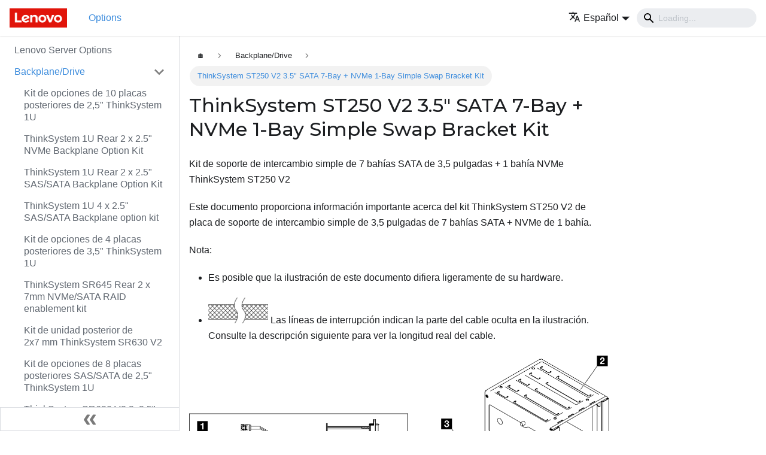

--- FILE ---
content_type: text/html
request_url: https://serveroption.lenovo.com/es/backplane_drive_options/st250-v2_35in_simpleswap_hdd_upgrade_kit_7sata_1nvme/
body_size: 9997
content:
<!doctype html>
<html lang="es" dir="ltr" class="docs-wrapper docs-doc-page docs-version-current plugin-docs plugin-id-default docs-doc-id-backplane_drive_options/st250-v2_35in_simpleswap_hdd_upgrade_kit_7sata_1nvme">
<head>
<meta charset="UTF-8">
<meta name="viewport" content="width=device-width,initial-scale=1">
<meta name="generator" content="Docusaurus v2.0.0-beta.18">
<link rel="preconnect" href="https://www.google-analytics.com">
<link rel="preconnect" href="https://www.googletagmanager.com">
<script async src="https://www.googletagmanager.com/gtag/js?id=G-QKLZ2B7KN6"></script>
<script>function gtag(){dataLayer.push(arguments)}window.dataLayer=window.dataLayer||[],gtag("js",new Date),gtag("config","G-QKLZ2B7KN6",{anonymize_ip:!0})</script><title data-rh="true">ThinkSystem ST250 V2 3.5&quot; SATA 7-Bay + NVMe 1-Bay Simple Swap Bracket Kit | Lenovo Server Options</title><meta data-rh="true" name="twitter:card" content="summary_large_image"><meta data-rh="true" property="og:image" content="https://serveroption.lenovo.com/es/files/meta/lenovo_soc.png"><meta data-rh="true" name="twitter:image" content="https://serveroption.lenovo.com/es/files/meta/lenovo_soc.png"><meta data-rh="true" property="og:url" content="https://serveroption.lenovo.com/es/backplane_drive_options/st250-v2_35in_simpleswap_hdd_upgrade_kit_7sata_1nvme"><meta data-rh="true" name="docusaurus_locale" content="es"><meta data-rh="true" name="docsearch:language" content="es"><meta data-rh="true" name="docusaurus_version" content="current"><meta data-rh="true" name="docusaurus_tag" content="docs-default-current"><meta data-rh="true" name="docsearch:version" content="current"><meta data-rh="true" name="docsearch:docusaurus_tag" content="docs-default-current"><meta data-rh="true" property="og:title" content="ThinkSystem ST250 V2 3.5&quot; SATA 7-Bay + NVMe 1-Bay Simple Swap Bracket Kit | Lenovo Server Options"><meta data-rh="true" name="description" content="Kit de soporte de intercambio simple de 7 bahías SATA de 3,5 pulgadas + 1 bahía NVMe ThinkSystem ST250 V2"><meta data-rh="true" property="og:description" content="Kit de soporte de intercambio simple de 7 bahías SATA de 3,5 pulgadas + 1 bahía NVMe ThinkSystem ST250 V2"><link data-rh="true" rel="icon" href="/es/img/favicon.ico"><link data-rh="true" rel="canonical" href="https://serveroption.lenovo.com/es/backplane_drive_options/st250-v2_35in_simpleswap_hdd_upgrade_kit_7sata_1nvme"><link data-rh="true" rel="alternate" href="https://serveroption.lenovo.com/backplane_drive_options/st250-v2_35in_simpleswap_hdd_upgrade_kit_7sata_1nvme" hreflang="en"><link data-rh="true" rel="alternate" href="https://serveroption.lenovo.com/de/backplane_drive_options/st250-v2_35in_simpleswap_hdd_upgrade_kit_7sata_1nvme" hreflang="de"><link data-rh="true" rel="alternate" href="https://serveroption.lenovo.com/es/backplane_drive_options/st250-v2_35in_simpleswap_hdd_upgrade_kit_7sata_1nvme" hreflang="es"><link data-rh="true" rel="alternate" href="https://serveroption.lenovo.com/fr/backplane_drive_options/st250-v2_35in_simpleswap_hdd_upgrade_kit_7sata_1nvme" hreflang="fr"><link data-rh="true" rel="alternate" href="https://serveroption.lenovo.com/it/backplane_drive_options/st250-v2_35in_simpleswap_hdd_upgrade_kit_7sata_1nvme" hreflang="it"><link data-rh="true" rel="alternate" href="https://serveroption.lenovo.com/ja/backplane_drive_options/st250-v2_35in_simpleswap_hdd_upgrade_kit_7sata_1nvme" hreflang="ja"><link data-rh="true" rel="alternate" href="https://serveroption.lenovo.com/ko/backplane_drive_options/st250-v2_35in_simpleswap_hdd_upgrade_kit_7sata_1nvme" hreflang="ko"><link data-rh="true" rel="alternate" href="https://serveroption.lenovo.com/pt-BR/backplane_drive_options/st250-v2_35in_simpleswap_hdd_upgrade_kit_7sata_1nvme" hreflang="pt-BR"><link data-rh="true" rel="alternate" href="https://serveroption.lenovo.com/ru/backplane_drive_options/st250-v2_35in_simpleswap_hdd_upgrade_kit_7sata_1nvme" hreflang="ru"><link data-rh="true" rel="alternate" href="https://serveroption.lenovo.com/th/backplane_drive_options/st250-v2_35in_simpleswap_hdd_upgrade_kit_7sata_1nvme" hreflang="th"><link data-rh="true" rel="alternate" href="https://serveroption.lenovo.com/zh-CN/backplane_drive_options/st250-v2_35in_simpleswap_hdd_upgrade_kit_7sata_1nvme" hreflang="zh-CN"><link data-rh="true" rel="alternate" href="https://serveroption.lenovo.com/zh-TW/backplane_drive_options/st250-v2_35in_simpleswap_hdd_upgrade_kit_7sata_1nvme" hreflang="zh-TW"><link data-rh="true" rel="alternate" href="https://serveroption.lenovo.com/backplane_drive_options/st250-v2_35in_simpleswap_hdd_upgrade_kit_7sata_1nvme" hreflang="x-default"><link rel="stylesheet" href="/es/assets/css/styles.css">
<link rel="preload" href="/es/assets/js/runtime~main.js" as="script">
<link rel="preload" href="/es/assets/js/main.js" as="script">
</head>
<body class="navigation-with-keyboard">
<script>!function(){function t(t){document.documentElement.setAttribute("data-theme",t)}var e=function(){var t=null;try{t=localStorage.getItem("theme")}catch(t){}return t}();t(null!==e?e:"light")}()</script><div id="__docusaurus">
<div role="region"><a href="#" class="skipToContent_ZgBM">Saltar al contenido principal</a></div><nav class="navbar navbar--fixed-top"><div class="navbar__inner"><div class="navbar__items"><button aria-label="Navigation bar toggle" class="navbar__toggle clean-btn" type="button" tabindex="0"><svg width="30" height="30" viewBox="0 0 30 30" aria-hidden="true"><path stroke="currentColor" stroke-linecap="round" stroke-miterlimit="10" stroke-width="2" d="M4 7h22M4 15h22M4 23h22"></path></svg></button><a class="navbar__brand" href="/es/"><div class="navbar__logo"><img src="/es/img/logo.png" alt="Lenovo Logo" class="themedImage_W2Cr themedImage--light_TfLj"><img src="/es/img/logo.png" alt="Lenovo Logo" class="themedImage_W2Cr themedImage--dark_oUvU"></div></a><a class="navbar__item navbar__link navbar__link--active" href="/es/">Options</a></div><div class="navbar__items navbar__items--right"><div class="navbar__item dropdown dropdown--hoverable dropdown--right"><a href="#" aria-haspopup="true" aria-expanded="false" role="button" class="navbar__link"><span><svg viewBox="0 0 24 24" width="20" height="20" aria-hidden="true" class="iconLanguage_dNtB"><path fill="currentColor" d="M12.87 15.07l-2.54-2.51.03-.03c1.74-1.94 2.98-4.17 3.71-6.53H17V4h-7V2H8v2H1v1.99h11.17C11.5 7.92 10.44 9.75 9 11.35 8.07 10.32 7.3 9.19 6.69 8h-2c.73 1.63 1.73 3.17 2.98 4.56l-5.09 5.02L4 19l5-5 3.11 3.11.76-2.04zM18.5 10h-2L12 22h2l1.12-3h4.75L21 22h2l-4.5-12zm-2.62 7l1.62-4.33L19.12 17h-3.24z"></path></svg><span>Español</span></span></a><ul class="dropdown__menu"><li><a href="/backplane_drive_options/st250-v2_35in_simpleswap_hdd_upgrade_kit_7sata_1nvme" target="_self" rel="noopener noreferrer" class="dropdown__link">English</a></li><li><a href="/de/backplane_drive_options/st250-v2_35in_simpleswap_hdd_upgrade_kit_7sata_1nvme" target="_self" rel="noopener noreferrer" class="dropdown__link">Deutsch</a></li><li><a href="/es/backplane_drive_options/st250-v2_35in_simpleswap_hdd_upgrade_kit_7sata_1nvme" target="_self" rel="noopener noreferrer" class="dropdown__link dropdown__link--active">Español</a></li><li><a href="/fr/backplane_drive_options/st250-v2_35in_simpleswap_hdd_upgrade_kit_7sata_1nvme" target="_self" rel="noopener noreferrer" class="dropdown__link">Français</a></li><li><a href="/it/backplane_drive_options/st250-v2_35in_simpleswap_hdd_upgrade_kit_7sata_1nvme" target="_self" rel="noopener noreferrer" class="dropdown__link">Italiano</a></li><li><a href="/ja/backplane_drive_options/st250-v2_35in_simpleswap_hdd_upgrade_kit_7sata_1nvme" target="_self" rel="noopener noreferrer" class="dropdown__link">日本語</a></li><li><a href="/ko/backplane_drive_options/st250-v2_35in_simpleswap_hdd_upgrade_kit_7sata_1nvme" target="_self" rel="noopener noreferrer" class="dropdown__link">한국어</a></li><li><a href="/pt-BR/backplane_drive_options/st250-v2_35in_simpleswap_hdd_upgrade_kit_7sata_1nvme" target="_self" rel="noopener noreferrer" class="dropdown__link">Português do Brasil</a></li><li><a href="/ru/backplane_drive_options/st250-v2_35in_simpleswap_hdd_upgrade_kit_7sata_1nvme" target="_self" rel="noopener noreferrer" class="dropdown__link">Русский</a></li><li><a href="/th/backplane_drive_options/st250-v2_35in_simpleswap_hdd_upgrade_kit_7sata_1nvme" target="_self" rel="noopener noreferrer" class="dropdown__link">ภาษาไทย</a></li><li><a href="/zh-CN/backplane_drive_options/st250-v2_35in_simpleswap_hdd_upgrade_kit_7sata_1nvme" target="_self" rel="noopener noreferrer" class="dropdown__link">简体中文</a></li><li><a href="/zh-TW/backplane_drive_options/st250-v2_35in_simpleswap_hdd_upgrade_kit_7sata_1nvme" target="_self" rel="noopener noreferrer" class="dropdown__link">繁體中文</a></li></ul></div><div class="navbar__search"><span aria-label="expand searchbar" role="button" class="search-icon" tabindex="0"></span><input type="search" id="search_input_react" placeholder="Loading..." aria-label="Search" class="navbar__search-input search-bar" disabled=""></div></div></div><div role="presentation" class="navbar-sidebar__backdrop"></div></nav><div class="main-wrapper"><div class="docPage_P2Lg"><button aria-label="Volver al principio" class="clean-btn theme-back-to-top-button backToTopButton_RiI4" type="button"></button><aside class="theme-doc-sidebar-container docSidebarContainer_rKC_"><div class="sidebar_RiAD"><nav class="menu thin-scrollbar menu_izAj"><ul class="theme-doc-sidebar-menu menu__list"><li class="theme-doc-sidebar-item-link theme-doc-sidebar-item-link-level-1 menu__list-item"><a class="menu__link" href="/es/">Lenovo Server Options</a></li><li class="theme-doc-sidebar-item-category theme-doc-sidebar-item-category-level-1 menu__list-item"><div class="menu__list-item-collapsible"><a class="menu__link menu__link--sublist menu__link--active" aria-expanded="true" href="/es/backplane_drive_options/">Backplane/Drive</a><button aria-label="Toggle the collapsible sidebar category &#x27;Backplane/Drive&#x27;" type="button" class="clean-btn menu__caret"></button></div><ul style="display:block;overflow:visible;height:auto" class="menu__list"><li class="theme-doc-sidebar-item-link theme-doc-sidebar-item-link-level-2 menu__list-item"><a class="menu__link" tabindex="0" href="/es/backplane_drive_options/1u_10x25_bp_option_kit">Kit de opciones de 10 placas posteriores de 2,5&quot; ThinkSystem 1U</a></li><li class="theme-doc-sidebar-item-link theme-doc-sidebar-item-link-level-2 menu__list-item"><a class="menu__link" tabindex="0" href="/es/backplane_drive_options/1u_25_nvme_2bay_rear_bp_option_kit">ThinkSystem 1U Rear 2 x 2.5&quot; NVMe Backplane Option Kit</a></li><li class="theme-doc-sidebar-item-link theme-doc-sidebar-item-link-level-2 menu__list-item"><a class="menu__link" tabindex="0" href="/es/backplane_drive_options/1u_25_satasas_2bay_rear_bp_option_kit">ThinkSystem 1U Rear 2 x 2.5&quot; SAS/SATA Backplane Option Kit</a></li><li class="theme-doc-sidebar-item-link theme-doc-sidebar-item-link-level-2 menu__list-item"><a class="menu__link" tabindex="0" href="/es/backplane_drive_options/1u_4x25_sassata_bp_option_kit">ThinkSystem 1U 4 x 2.5&quot; SAS/SATA Backplane option kit</a></li><li class="theme-doc-sidebar-item-link theme-doc-sidebar-item-link-level-2 menu__list-item"><a class="menu__link" tabindex="0" href="/es/backplane_drive_options/1u_4x35_bp_option_kit">Kit de opciones de 4 placas posteriores de 3,5&quot; ThinkSystem 1U</a></li><li class="theme-doc-sidebar-item-link theme-doc-sidebar-item-link-level-2 menu__list-item"><a class="menu__link" tabindex="0" href="/es/backplane_drive_options/1u_7mm_2_bay_rear_bp_option_kit">ThinkSystem SR645 Rear 2 x 7mm NVMe/SATA RAID enablement kit</a></li><li class="theme-doc-sidebar-item-link theme-doc-sidebar-item-link-level-2 menu__list-item"><a class="menu__link" tabindex="0" href="/es/backplane_drive_options/1u_7mm_bp_option_kit">Kit de unidad posterior de 2x7 mm ThinkSystem SR630 V2</a></li><li class="theme-doc-sidebar-item-link theme-doc-sidebar-item-link-level-2 menu__list-item"><a class="menu__link" tabindex="0" href="/es/backplane_drive_options/1u_8x25_sassata_bp_option_kit">Kit de opciones de 8 placas posteriores SAS/SATA de 2,5&quot; ThinkSystem 1U</a></li><li class="theme-doc-sidebar-item-link theme-doc-sidebar-item-link-level-2 menu__list-item"><a class="menu__link" tabindex="0" href="/es/backplane_drive_options/225sas_rear_drive_kit">ThinkSystem SR630 V2 2x2.5&quot; SATA/SAS Rear Drive Kit</a></li><li class="theme-doc-sidebar-item-link theme-doc-sidebar-item-link-level-2 menu__list-item"><a class="menu__link" tabindex="0" href="/es/backplane_drive_options/2u_2x35_sassata_rear_bp_option_kit">ThinkSystem 2U Rear 2 x 3.5&quot; SAS/SATA Backplane Option Kit</a></li><li class="theme-doc-sidebar-item-link theme-doc-sidebar-item-link-level-2 menu__list-item"><a class="menu__link" tabindex="0" href="/es/backplane_drive_options/2u_4x25_sassata_rear_bp_option_kit">ThinkSystem 2U Rear 4 x 2.5&quot; SAS/SATA Backplane Option Kit</a></li><li class="theme-doc-sidebar-item-link theme-doc-sidebar-item-link-level-2 menu__list-item"><a class="menu__link" tabindex="0" href="/es/backplane_drive_options/2u_4x35_sassata_mid_bp_option_kit">ThinkSystem SR665 Middle 4 x 3.5&quot; SAS/SATA Backplane option kit</a></li><li class="theme-doc-sidebar-item-link theme-doc-sidebar-item-link-level-2 menu__list-item"><a class="menu__link" tabindex="0" href="/es/backplane_drive_options/2u_4x35_sassata_rear_bp_option_kit">ThinkSystem 2U Rear 4 x 3.5&quot; SAS/SATA Backplane Option Kit</a></li><li class="theme-doc-sidebar-item-link theme-doc-sidebar-item-link-level-2 menu__list-item"><a class="menu__link" tabindex="0" href="/es/backplane_drive_options/2u_7mm_nvme_2bay_raid_enablement_kit">ThinkSystem SR665 Rear 2x7mm NVMe RAID Enablement Kit</a></li><li class="theme-doc-sidebar-item-link theme-doc-sidebar-item-link-level-2 menu__list-item"><a class="menu__link" tabindex="0" href="/es/backplane_drive_options/2u_7mm_sata_2bay_raid_enablement_kit">ThinkSystem SR665 Rear 2x7mm SATA RAID Enablement Kit</a></li><li class="theme-doc-sidebar-item-link theme-doc-sidebar-item-link-level-2 menu__list-item"><a class="menu__link" tabindex="0" href="/es/backplane_drive_options/2u_8x25_mid_bp_option_kit">ThinkSystem SR665 Middle 8 x 2.5&quot; Backplane option kit</a></li><li class="theme-doc-sidebar-item-link theme-doc-sidebar-item-link-level-2 menu__list-item"><a class="menu__link" tabindex="0" href="/es/backplane_drive_options/2u_8x25_sassata_rear_bp_option_kit">ThinkSystem 2U Rear 8 x 2.5&quot; SAS/SATA Backplane Option Kit</a></li><li class="theme-doc-sidebar-item-link theme-doc-sidebar-item-link-level-2 menu__list-item"><a class="menu__link" tabindex="0" href="/es/backplane_drive_options/2u_8x35_sassata_bp_option_kit">ThinkSystem 2U 8 x 3.5&quot; SAS/SATA Backplane Option Kit</a></li><li class="theme-doc-sidebar-item-link theme-doc-sidebar-item-link-level-2 menu__list-item"><a class="menu__link" tabindex="0" href="/es/backplane_drive_options/4M17A14200_thinksystem_sr250_sr150_4_35_ss_hba_bp_bkt_kit_x30">ThinkSystem SR250/SR150 4x3.5&quot; SS HBA BP Bracket Kit (x30)</a></li><li class="theme-doc-sidebar-item-link theme-doc-sidebar-item-link-level-2 menu__list-item"><a class="menu__link" tabindex="0" href="/es/backplane_drive_options/4M17A80601_thinksystem_sr250_sr150_4_35_ss_hba_bp_bkt_kit_x40">ThinkSystem SR250/SR150 4x3.5&quot; SS HBA BP Bracket Kit (x40)</a></li><li class="theme-doc-sidebar-item-link theme-doc-sidebar-item-link-level-2 menu__list-item"><a class="menu__link" tabindex="0" href="/es/backplane_drive_options/SN550_nvme_backplane">Placa posterior ThinkSystem SN550 NVMe PCIe SSD</a></li><li class="theme-doc-sidebar-item-link theme-doc-sidebar-item-link-level-2 menu__list-item"><a class="menu__link" tabindex="0" href="/es/backplane_drive_options/SN550_sata_backplane">Placa posterior de ThinkSystem SATA HDD/SSD para SN550</a></li><li class="theme-doc-sidebar-item-link theme-doc-sidebar-item-link-level-2 menu__list-item"><a class="menu__link" tabindex="0" href="/es/backplane_drive_options/SN850_nvme_backplane">Kit de habilitación ThinkSystem SN850 NVMe PCIe SSD</a></li><li class="theme-doc-sidebar-item-link theme-doc-sidebar-item-link-level-2 menu__list-item"><a class="menu__link" tabindex="0" href="/es/backplane_drive_options/SN850_sata_backplane">Kit ThinkSystem SN850 SATA HDD/SSD</a></li><li class="theme-doc-sidebar-item-link theme-doc-sidebar-item-link-level-2 menu__list-item"><a class="menu__link" tabindex="0" href="/es/backplane_drive_options/SR530_SR630_2.5SATASAS_8_Bay_BackplaneKit">Kit ThinkSystem SR530/SR630 de placa posterior de 8 bahías SATA/SAS de 2,5 pulgadas</a></li><li class="theme-doc-sidebar-item-link theme-doc-sidebar-item-link-level-2 menu__list-item"><a class="menu__link" tabindex="0" href="/es/backplane_drive_options/SR550_SR650_2.5_SATASAS_8_Bay_Backplane_Kit">Kit ThinkSystem SR550/SR650 de placa posterior de 8 bahías SATA/SAS de 2,5 pulgadas</a></li><li class="theme-doc-sidebar-item-link theme-doc-sidebar-item-link-level-2 menu__list-item"><a class="menu__link" tabindex="0" href="/es/backplane_drive_options/SR650_2.5_AnyBay_8_Bay_Backplane_Kit">Kit ThinkSystem SR650 de placa posterior AnyBay de 8 bahías de 2,5 pulgadas</a></li><li class="theme-doc-sidebar-item-link theme-doc-sidebar-item-link-level-2 menu__list-item"><a class="menu__link" tabindex="0" href="/es/backplane_drive_options/SR850_anybay_8bay_backplane">Kit ThinkSystem SR850 de placa posterior AnyBay de 8 bahías de 2,5 pulgadas</a></li><li class="theme-doc-sidebar-item-link theme-doc-sidebar-item-link-level-2 menu__list-item"><a class="menu__link" tabindex="0" href="/es/backplane_drive_options/SR850_sata_8bay_backplane">Kit de placa posterior de 8 bahías SATA/SAS de 2,5 pulgadas ThinkSystem SR850</a></li><li class="theme-doc-sidebar-item-link theme-doc-sidebar-item-link-level-2 menu__list-item"><a class="menu__link" tabindex="0" href="/es/backplane_drive_options/ST550_2.5_SATASAS_4_Bay_Backplane_Kit">Kit ThinkSystem ST550 de placa posterior de 4 bahías SATA/SAS de 2,5 pulgadas</a></li><li class="theme-doc-sidebar-item-link theme-doc-sidebar-item-link-level-2 menu__list-item"><a class="menu__link" tabindex="0" href="/es/backplane_drive_options/ST550_2.5_SATASAS_8_Bay_Backplane_Kit">Kit ThinkSystem ST550 de placa posterior de 8 bahías SATA/SAS de 2,5 pulgadas</a></li><li class="theme-doc-sidebar-item-link theme-doc-sidebar-item-link-level-2 menu__list-item"><a class="menu__link" tabindex="0" href="/es/backplane_drive_options/ST550_3.5_SATASAS_4_Bay_Backplane_Kit">Kit ThinkSystem ST550 de placa posterior de 4 bahías SATA/SAS de 3,5 pulgadas</a></li><li class="theme-doc-sidebar-item-link theme-doc-sidebar-item-link-level-2 menu__list-item"><a class="menu__link" tabindex="0" href="/es/backplane_drive_options/ST550_3.5_Simple_Swap_Bracket_Plate_Kit">Kit ThinkSystem ST550 de placa de soporte de intercambio simple de 3,5 pulgadas</a></li><li class="theme-doc-sidebar-item-link theme-doc-sidebar-item-link-level-2 menu__list-item"><a class="menu__link" tabindex="0" href="/es/backplane_drive_options/ST558_2.5_SATASAS_8_Bay_Backplane_Kit">ThinkSystem ST558 2.5 英寸 SATA/SAS 8 插槽底板套件</a></li><li class="theme-doc-sidebar-item-link theme-doc-sidebar-item-link-level-2 menu__list-item"><a class="menu__link" tabindex="0" href="/es/backplane_drive_options/ThinkSystem_M.2_enablement_kit">Kit de habilitación de ThinkSystem M.2</a></li><li class="theme-doc-sidebar-item-link theme-doc-sidebar-item-link-level-2 menu__list-item"><a class="menu__link" tabindex="0" href="/es/backplane_drive_options/ThinkSystem_M.2_mirroring_enablement_kit">ThinkSystem M.2 con kit de habilitación de duplicación</a></li><li class="theme-doc-sidebar-item-link theme-doc-sidebar-item-link-level-2 menu__list-item"><a class="menu__link" tabindex="0" href="/es/backplane_drive_options/ThinkSystem_SR590_SR650_Rear_HDD_Kit">Kit ThinkSystem SR590/SR650 para HDD posterior</a></li><li class="theme-doc-sidebar-item-link theme-doc-sidebar-item-link-level-2 menu__list-item"><a class="menu__link" tabindex="0" href="/es/backplane_drive_options/ThinkSystem_SR630_Rear_HDD_Kit">Kit ThinkSystem SR630 para HDD posterior</a></li><li class="theme-doc-sidebar-item-link theme-doc-sidebar-item-link-level-2 menu__list-item"><a class="menu__link" tabindex="0" href="/es/backplane_drive_options/backplane_2u_12x35">ThinkSystem 2U 12x3.5&quot; Backplane Option Kit</a></li><li class="theme-doc-sidebar-item-link theme-doc-sidebar-item-link-level-2 menu__list-item"><a class="menu__link" tabindex="0" href="/es/backplane_drive_options/backplane_2u_8x25">ThinkSystem 2U 8x2.5&quot; Backplane Option Kit</a></li><li class="theme-doc-sidebar-item-link theme-doc-sidebar-item-link-level-2 menu__list-item"><a class="menu__link" tabindex="0" href="/es/backplane_drive_options/backplane_2u_v3_12x35_exp">ThinkSystem 2U V3 12x3.5&quot; Expander Backplane Option Kit</a></li><li class="theme-doc-sidebar-item-link theme-doc-sidebar-item-link-level-2 menu__list-item"><a class="menu__link" tabindex="0" href="/es/backplane_drive_options/backplane_2u_v3_24x25_exp">ThinkSystem 2U V3 24x2.5&quot; Expander Backplane Option Kit</a></li><li class="theme-doc-sidebar-item-link theme-doc-sidebar-item-link-level-2 menu__list-item"><a class="menu__link" tabindex="0" href="/es/backplane_drive_options/backplane_drive_25hddfiller">ThinkSystem 2.5&quot; 8* 1x1 HDD Filler Pack Kit</a></li><li class="theme-doc-sidebar-item-link theme-doc-sidebar-item-link-level-2 menu__list-item"><a class="menu__link" tabindex="0" href="/es/backplane_drive_options/backplane_drive_2uv3_rear425_gen5">ThinkSystem 2U V3 Rear 4x2.5&quot; Gen5 Backplane Option Kit</a></li><li class="theme-doc-sidebar-item-link theme-doc-sidebar-item-link-level-2 menu__list-item"><a class="menu__link" tabindex="0" href="/es/backplane_drive_options/backplane_drive_options_sd530_v3_e3s_1t_backplane_kit">ThinkSystem SD530 V3 E3.S 1T Backplane Kit</a></li><li class="theme-doc-sidebar-item-link theme-doc-sidebar-item-link-level-2 menu__list-item"><a class="menu__link" tabindex="0" href="/es/backplane_drive_options/backplane_drive_options_sd535_v3_anybay_6_drive_backplane_kit">ThinkSystem SD535 V3 Anybay 6 Drive Backplane Kit</a></li><li class="theme-doc-sidebar-item-link theme-doc-sidebar-item-link-level-2 menu__list-item"><a class="menu__link" tabindex="0" href="/es/backplane_drive_options/backplane_drive_sd650_v3_sd650_i_v3_dwc_m2_enablement_kit">ThinkSystem SD650, SD650-I V3 DWC M.2 Enablement Option Upgrade Kit</a></li><li class="theme-doc-sidebar-item-link theme-doc-sidebar-item-link-level-2 menu__list-item"><a class="menu__link" tabindex="0" href="/es/backplane_drive_options/backplane_drive_sd650_v3_sd650_i_v3_sata_nvme_storage_kit">ThinkSystem SD650, SD650-I V3 SATA/NVMe Storage Option Upgrade Kit</a></li><li class="theme-doc-sidebar-item-link theme-doc-sidebar-item-link-level-2 menu__list-item"><a class="menu__link" tabindex="0" href="/es/backplane_drive_options/backplane_drive_sd665_v3_dwc_m2">ThinkSystem SD665, SD665-N V3 M.2 enablement kit</a></li><li class="theme-doc-sidebar-item-link theme-doc-sidebar-item-link-level-2 menu__list-item"><a class="menu__link" tabindex="0" href="/es/backplane_drive_options/backplane_drive_sd665_v3_nvme_storage_cage">ThinkSystem SD665 V3 NVMe Storage Option Upgrade Kit</a></li><li class="theme-doc-sidebar-item-link theme-doc-sidebar-item-link-level-2 menu__list-item"><a class="menu__link" tabindex="0" href="/es/backplane_drive_options/backplane_drive_sd665_v3_sata_storage_cage">ThinkSystem SD665 V3 SATA Storage Option Upgrade Kit</a></li><li class="theme-doc-sidebar-item-link theme-doc-sidebar-item-link-level-2 menu__list-item"><a class="menu__link" tabindex="0" href="/es/backplane_drive_options/backplane_drive_se350_v2_15mm_ssd_module">ThinkEdge SE350 V2 15mm SSD Module</a></li><li class="theme-doc-sidebar-item-link theme-doc-sidebar-item-link-level-2 menu__list-item"><a class="menu__link" tabindex="0" href="/es/backplane_drive_options/backplane_drive_se350_v2_7mm_ssd_module">ThinkEdge SE350 V2 7mm SSD Module</a></li><li class="theme-doc-sidebar-item-link theme-doc-sidebar-item-link-level-2 menu__list-item"><a class="menu__link" tabindex="0" href="/es/backplane_drive_options/backplane_drive_se455_v3_internal_drive_kit">ThinkEdge SE455 V3 Internal Drive Bays Option Kit</a></li><li class="theme-doc-sidebar-item-link theme-doc-sidebar-item-link-level-2 menu__list-item"><a class="menu__link" tabindex="0" href="/es/backplane_drive_options/backplane_drive_se455_v3_nvme_backplane">ThinkEdge SE455 V3 4x2.5&quot; NVMe Backplane Option Kit</a></li><li class="theme-doc-sidebar-item-link theme-doc-sidebar-item-link-level-2 menu__list-item"><a class="menu__link" tabindex="0" href="/es/backplane_drive_options/backplane_drive_se455_v3_sata_backplane">ThinkEdge SE455 V3 4x2.5&quot; SATA Backplane Option Kit</a></li><li class="theme-doc-sidebar-item-link theme-doc-sidebar-item-link-level-2 menu__list-item"><a class="menu__link" tabindex="0" href="/es/backplane_drive_options/backplane_drive_sr250_v3_2x_3.5_ss_sata_+_2x_3.5_ss_nvme_backplane_kit">ThinkSystem SR250 V3 2x3.5&quot; Simple Swap SATA + 2x3.5&quot; Simple Swap NVMe Backplane Kit</a></li><li class="theme-doc-sidebar-item-link theme-doc-sidebar-item-link-level-2 menu__list-item"><a class="menu__link" tabindex="0" href="/es/backplane_drive_options/backplane_drive_sr630v4_1u2u_e3.s_2x2t">Thinksystem V4 1U/2U E3.S 2x2T Backplane Option Kit</a></li><li class="theme-doc-sidebar-item-link theme-doc-sidebar-item-link-level-2 menu__list-item"><a class="menu__link" tabindex="0" href="/es/backplane_drive_options/backplane_drive_sr630v4_1u2u_e3.s_4x1t">Thinksystem V4 1U/2U E3.S 4x1T Backplane Option Kit</a></li><li class="theme-doc-sidebar-item-link theme-doc-sidebar-item-link-level-2 menu__list-item"><a class="menu__link" tabindex="0" href="/es/backplane_drive_options/backplane_drive_sr630v4_2x2.5_anybay_gen5_rear">ThinkSystem SR630 V4 2x2.5&quot; Gen5 AnyBay Rear Backplane Option Kit</a></li><li class="theme-doc-sidebar-item-link theme-doc-sidebar-item-link-level-2 menu__list-item"><a class="menu__link" tabindex="0" href="/es/backplane_drive_options/backplane_drive_sr630v4_4x2.5_ sassata">ThinkSystem SR630 V4 4x2.5&quot; SAS/SATA Backplane Option Kit</a></li><li class="theme-doc-sidebar-item-link theme-doc-sidebar-item-link-level-2 menu__list-item"><a class="menu__link" tabindex="0" href="/es/backplane_drive_options/backplane_drive_sr630v4_8x2.5_ sassata">ThinkSystem SR630 V4 8x2.5&quot; SAS/SATA Backplane Option Kit</a></li><li class="theme-doc-sidebar-item-link theme-doc-sidebar-item-link-level-2 menu__list-item"><a class="menu__link" tabindex="0" href="/es/backplane_drive_options/backplane_drive_sr630v4_m2_raid_b540d-2hs_sata_nvme">ThinkSystem SR630 V4 M.2 RAID B540d-2HS SATA/NVMe Enablement Kit</a></li><li class="theme-doc-sidebar-item-link theme-doc-sidebar-item-link-level-2 menu__list-item"><a class="menu__link" tabindex="0" href="/es/backplane_drive_options/backplane_drive_sr635v3_2x2.5_g4_nvme">ThinkSystem SR635 V3 2x2.5&quot; NVMe Backplane Gen4 Option Kit</a></li><li class="theme-doc-sidebar-item-link theme-doc-sidebar-item-link-level-2 menu__list-item"><a class="menu__link" tabindex="0" href="/es/backplane_drive_options/backplane_drive_sr635v3_2x2.5_g4_sas_sata">ThinkSystem SR635 V3 2x2.5&quot; SAS/SATA Gen4 Backplane Kit</a></li><li class="theme-doc-sidebar-item-link theme-doc-sidebar-item-link-level-2 menu__list-item"><a class="menu__link" tabindex="0" href="/es/backplane_drive_options/backplane_drive_sr635v3_7mm_2-bay_nvme_raid">ThinkSystem SR635 V3 7mm NVMe 2-Bay RAID Enablement Kit</a></li><li class="theme-doc-sidebar-item-link theme-doc-sidebar-item-link-level-2 menu__list-item"><a class="menu__link" tabindex="0" href="/es/backplane_drive_options/backplane_drive_sr635v3_7mm_sata_nvme">ThinkSystem SR635 V3 Rear 2x7mm SATA/NVMe Enablement Kit</a></li><li class="theme-doc-sidebar-item-link theme-doc-sidebar-item-link-level-2 menu__list-item"><a class="menu__link" tabindex="0" href="/es/backplane_drive_options/backplane_drive_sr635v3_7mm_sata_nvme_raid">ThinkSystem SR635 V3 Rear 2x7mm SATA/NVMe RAID Enablement Kit</a></li><li class="theme-doc-sidebar-item-link theme-doc-sidebar-item-link-level-2 menu__list-item"><a class="menu__link" tabindex="0" href="/es/backplane_drive_options/backplane_drive_sr635v3_sr645v3_4x2.5_nvme">ThinkSystem SR645 V3/SR635 V3 4x2.5&quot; NVMe Front Backplane Option Kit</a></li><li class="theme-doc-sidebar-item-link theme-doc-sidebar-item-link-level-2 menu__list-item"><a class="menu__link" tabindex="0" href="/es/backplane_drive_options/backplane_drive_sr635v3_sr645v3_edsff_g4_5.9mm">ThinkSystem SR645 V3/SR635 V3 EDSFF E1.S Gen4 5.9mm Backplane Kit</a></li><li class="theme-doc-sidebar-item-link theme-doc-sidebar-item-link-level-2 menu__list-item"><a class="menu__link" tabindex="0" href="/es/backplane_drive_options/backplane_drive_sr650-a-v4_8x25in_anybay_gen5_backplane_option_kit">ThinkSystem SR650/a V4 8x2.5&quot; AnyBay Gen5 Backplane Option Kit</a></li><li class="theme-doc-sidebar-item-link theme-doc-sidebar-item-link-level-2 menu__list-item"><a class="menu__link" tabindex="0" href="/es/backplane_drive_options/backplane_drive_sr650-a-v4_8x25in_nvme_gen5_backplane_option_kit">ThinkSystem SR650/a V4 8x2.5&quot; NVMe Gen5 Backplane Option Kit</a></li><li class="theme-doc-sidebar-item-link theme-doc-sidebar-item-link-level-2 menu__list-item"><a class="menu__link" tabindex="0" href="/es/backplane_drive_options/backplane_drive_sr650-a-v4_8x25in_sas_sata_backplane_option_kit">ThinkSystem SR650/a V4 8x2.5&quot; SAS/SATA Backplane Option Kit</a></li><li class="theme-doc-sidebar-item-link theme-doc-sidebar-item-link-level-2 menu__list-item"><a class="menu__link" tabindex="0" href="/es/backplane_drive_options/backplane_drive_sr650-a-v4_m2_raid_b450p-2hs_sata_nvme_enablement_kit">ThinkSystem SR650/a V4 M.2 RAID B450p-2HS SATA/NVMe Enablement Kit</a></li><li class="theme-doc-sidebar-item-link theme-doc-sidebar-item-link-level-2 menu__list-item"><a class="menu__link" tabindex="0" href="/es/backplane_drive_options/backplane_drive_sr650av4_e3s_non-bp_cage_filler">ThinkSystem SR650a V4 E3.S Non-BP Cage Filler</a></li><li class="theme-doc-sidebar-item-link theme-doc-sidebar-item-link-level-2 menu__list-item"><a class="menu__link" tabindex="0" href="/es/backplane_drive_options/backplane_drive_sr650v3_7mm_2-bay_nvme_raid">ThinkSystem SR650 V3 Rear 2x7mm NVMe RAID Enablement Kit</a></li><li class="theme-doc-sidebar-item-link theme-doc-sidebar-item-link-level-2 menu__list-item"><a class="menu__link" tabindex="0" href="/es/backplane_drive_options/backplane_drive_sr650v3_7mm_raid_b540p_2hs_sata_nvme">ThinkSystem SR650 V3 7mm RAID B540p-2HS SATA/NVMe Enablement Kit</a></li><li class="theme-doc-sidebar-item-link theme-doc-sidebar-item-link-level-2 menu__list-item"><a class="menu__link" tabindex="0" href="/es/backplane_drive_options/backplane_drive_sr650v3_7mm_sata_nvme_raid">ThinkSystem SR650 V3 7mm 2-Bay SATA/NVMe SFF RAID Enablement Kit</a></li><li class="theme-doc-sidebar-item-link theme-doc-sidebar-item-link-level-2 menu__list-item"><a class="menu__link" tabindex="0" href="/es/backplane_drive_options/backplane_drive_sr650v4_12x3.5_sassata">ThinkSystem SR650 V4 12x3.5&quot; SAS/SATA Backplane Option Kit</a></li><li class="theme-doc-sidebar-item-link theme-doc-sidebar-item-link-level-2 menu__list-item"><a class="menu__link" tabindex="0" href="/es/backplane_drive_options/backplane_drive_sr650v4_4x2.5_anybay-rear">ThinkSystem SR650 V4 4x2.5&quot; Anybay Rear Backplane option Kit</a></li><li class="theme-doc-sidebar-item-link theme-doc-sidebar-item-link-level-2 menu__list-item"><a class="menu__link" tabindex="0" href="/es/backplane_drive_options/backplane_drive_sr650v4_4x2.5_nvme-rear">ThinkSystem SR650 V4 4x2.5&quot; NVMe Rear Backplane Option Kit</a></li><li class="theme-doc-sidebar-item-link theme-doc-sidebar-item-link-level-2 menu__list-item"><a class="menu__link" tabindex="0" href="/es/backplane_drive_options/backplane_drive_sr650v4_4x2.5_sassata-rear">ThinkSystem SR650 V4 4x2.5&quot; SAS/SATA Rear Backplane Option Kit</a></li><li class="theme-doc-sidebar-item-link theme-doc-sidebar-item-link-level-2 menu__list-item"><a class="menu__link" tabindex="0" href="/es/backplane_drive_options/backplane_drive_sr650v4_4x3.5_sassata-rear">ThinkSystem SR650 V4 4x3.5&quot; SAS/SATA Rear Backplane Option Kit</a></li><li class="theme-doc-sidebar-item-link theme-doc-sidebar-item-link-level-2 menu__list-item"><a class="menu__link" tabindex="0" href="/es/backplane_drive_options/backplane_drive_sr650v4_8x2.5_nvme-middle">ThinkSystem SR650 V4 8x2.5&quot; NVMe Middle Backplane Option Kit</a></li><li class="theme-doc-sidebar-item-link theme-doc-sidebar-item-link-level-2 menu__list-item"><a class="menu__link" tabindex="0" href="/es/backplane_drive_options/backplane_drive_sr650v4_8x2.5_sassata-middle">ThinkSystem SR650 V4 8x2.5&quot; SAS/SATA Middle Backplane Option Kit</a></li><li class="theme-doc-sidebar-item-link theme-doc-sidebar-item-link-level-2 menu__list-item"><a class="menu__link" tabindex="0" href="/es/backplane_drive_options/backplane_drive_sr650v4_8x2.5_sassata-rear">ThinkSystem SR650 V4 8x2.5&quot; SAS/SATA Rear Backplane Option Kit</a></li><li class="theme-doc-sidebar-item-link theme-doc-sidebar-item-link-level-2 menu__list-item"><a class="menu__link" tabindex="0" href="/es/backplane_drive_options/backplane_drive_sr650v4_8x3.5_sassata+4anybay">ThinkSystem SR650 V4 8x3.5&quot; SAS/SATA + 4 AnyBay Backplane Option Kit</a></li><li class="theme-doc-sidebar-item-link theme-doc-sidebar-item-link-level-2 menu__list-item"><a class="menu__link" tabindex="0" href="/es/backplane_drive_options/backplane_drive_sr650v4_8x3.5_sassata+4nvme">ThinkSystem SR650 V4 8x3.5&quot; SAS/SATA + 4 NVMe Backplane Option Kit</a></li><li class="theme-doc-sidebar-item-link theme-doc-sidebar-item-link-level-2 menu__list-item"><a class="menu__link" tabindex="0" href="/es/backplane_drive_options/backplane_drive_sr650v4_8x3.5_sassata">ThinkSystem SR650 V4 8x3.5&quot; SAS/SATA Backplane Option Kit</a></li><li class="theme-doc-sidebar-item-link theme-doc-sidebar-item-link-level-2 menu__list-item"><a class="menu__link" tabindex="0" href="/es/backplane_drive_options/backplane_drive_sr650v4_m.2_raid_b540d-2hs_satanvme-enablement">ThinkSystem SR650/a V4 M.2 RAID B540d-2HS SATA/NVMe Enablement Kit</a></li><li class="theme-doc-sidebar-item-link theme-doc-sidebar-item-link-level-2 menu__list-item"><a class="menu__link" tabindex="0" href="/es/backplane_drive_options/backplane_drive_sr655_sas_sata_hs_hdd">ThinkSystem SR655 3.5&quot; 10TB 7.2K SAS/SATA HS HDD</a></li><li class="theme-doc-sidebar-item-link theme-doc-sidebar-item-link-level-2 menu__list-item"><a class="menu__link" tabindex="0" href="/es/backplane_drive_options/backplane_drive_sr675v3_1x4_e3.s_backplane_for_8dw_pcie_gpu_base_option_kit">ThinkSystem SR675 V3 1x4 E3.S Backplane for 8DW PCIe GPU Base Option Kit</a></li><li class="theme-doc-sidebar-item-link theme-doc-sidebar-item-link-level-2 menu__list-item"><a class="menu__link" tabindex="0" href="/es/backplane_drive_options/backplane_drive_sr675v3_1x4_e3.s_backplane_for_hgx_nvlink_gpu_base_option_kit">ThinkSystem SR675 V3 1x4 E3.S Backplane for HGX NVLink GPU Base Option Kit</a></li><li class="theme-doc-sidebar-item-link theme-doc-sidebar-item-link-level-2 menu__list-item"><a class="menu__link" tabindex="0" href="/es/backplane_drive_options/backplane_drive_sr675v3_4x_2.5inch_anybay_backplane_option_kit">ThinkSystem SR675 V3 4x2.5” AnyBay Backplane Option</a></li><li class="theme-doc-sidebar-item-link theme-doc-sidebar-item-link-level-2 menu__list-item"><a class="menu__link" tabindex="0" href="/es/backplane_drive_options/backplane_drive_sr675v3_6x_edsff_backplane_option_kit">ThinkSystem 1x6 E1.S EDSFF Backplane Option Kit</a></li><li class="theme-doc-sidebar-item-link theme-doc-sidebar-item-link-level-2 menu__list-item"><a class="menu__link" tabindex="0" href="/es/backplane_drive_options/backplane_drive_sr675v3_8x_2.5-inch_anybay_backplane_option_kit">ThinkSystem SR675 V3 8x2.5&quot; AnyBay Backplane Option Kit</a></li><li class="theme-doc-sidebar-item-link theme-doc-sidebar-item-link-level-2 menu__list-item"><a class="menu__link" tabindex="0" href="/es/backplane_drive_options/backplane_drive_sr850_v3_sr860_v3_7mm_sata_nvme_2-bay_rear_enablement_option_kit">ThinkSystem SR850 V3/SR860 V3 7mm SATA/NVMe 2-Bay Rear Enablement Option Kit</a></li><li class="theme-doc-sidebar-item-link theme-doc-sidebar-item-link-level-2 menu__list-item"><a class="menu__link" tabindex="0" href="/es/backplane_drive_options/backplane_drive_sr850_v3_sr860_v3_8x_2.5-inch_sas_sata_backplane_option_kit">ThinkSystem SR850 V3/SR860 V3 8x 2.5&quot; SAS/SATA Backplane Option Kit</a></li><li class="theme-doc-sidebar-item-link theme-doc-sidebar-item-link-level-2 menu__list-item"><a class="menu__link" tabindex="0" href="/es/backplane_drive_options/backplane_drive_sr850_v4_sr860_v4_e3.s_2x2t_backplane_option_kit">ThinkSystem SR850 V4/SR860 V4 E3.S 2x2T Backplane Option Kit</a></li><li class="theme-doc-sidebar-item-link theme-doc-sidebar-item-link-level-2 menu__list-item"><a class="menu__link" tabindex="0" href="/es/backplane_drive_options/backplane_drive_sr850_v4_sr860_v4_e3.s_4x1t_backplane_option_kit">ThinkSystem SR850 V4/SR860 V4 E3.S 4x1T Backplane Option Kit</a></li><li class="theme-doc-sidebar-item-link theme-doc-sidebar-item-link-level-2 menu__list-item"><a class="menu__link" tabindex="0" href="/es/backplane_drive_options/backplane_drive_sr850v3_anybay_backplane_option_kit">ThinkSystem SR850 V3 8x 2.5&quot; AnyBay Backplane Option Kit</a></li><li class="theme-doc-sidebar-item-link theme-doc-sidebar-item-link-level-2 menu__list-item"><a class="menu__link" tabindex="0" href="/es/backplane_drive_options/backplane_drive_sr860_v3_8x_2.5-inch_anybay_backplane_option_kit">ThinkSystem SR860 V3 8x 2.5&quot; AnyBay Backplane Option Kit</a></li><li class="theme-doc-sidebar-item-link theme-doc-sidebar-item-link-level-2 menu__list-item"><a class="menu__link" tabindex="0" href="/es/backplane_drive_options/backplane_drive_sr860v4_850_8x2.5_anybay">ThinkSystem SR850 V4/SR860 V4 8x2.5&quot; AnyBay Backplane Option Kit</a></li><li class="theme-doc-sidebar-item-link theme-doc-sidebar-item-link-level-2 menu__list-item"><a class="menu__link" tabindex="0" href="/es/backplane_drive_options/backplane_drive_sr860v4_850_8x2.5_sassata">ThinkSystem SR850 V4/SR860 V4 8x2.5&quot; SAS/SATA Backplane Option Kit</a></li><li class="theme-doc-sidebar-item-link theme-doc-sidebar-item-link-level-2 menu__list-item"><a class="menu__link" tabindex="0" href="/es/backplane_drive_options/backplane_drive_sr860v4_850_external_m.2_raid_b540p-2hs_sata+nvme">ThinkSystem SR850 V4/SR860 V4 External M.2 RAID B540p-2HS SATA/NVMe Enablement Option Kit</a></li><li class="theme-doc-sidebar-item-link theme-doc-sidebar-item-link-level-2 menu__list-item"><a class="menu__link" tabindex="0" href="/es/backplane_drive_options/backplane_drive_sr950_v3_4x_2.5_sas_sata_backplane_option_kit">ThinkSystem SR950 V3 4x 2.5&quot; SAS/SATA Backplane Option Kit</a></li><li class="theme-doc-sidebar-item-link theme-doc-sidebar-item-link-level-2 menu__list-item"><a class="menu__link" tabindex="0" href="/es/backplane_drive_options/backplane_drive_sr950_v3_4x_e3.s_edsff_nvme_pcie_5.0_backplane_option_kit">ThinkSystem SR950 V3 4x E3.S EDSFF NVMe PCIe 5.0 Backplane Option Kit</a></li><li class="theme-doc-sidebar-item-link theme-doc-sidebar-item-link-level-2 menu__list-item"><a class="menu__link" tabindex="0" href="/es/backplane_drive_options/backplane_drive_st250_series_25in_hotswap_hdd_mixed_upgrade_kit">ThinkSystem ST250 Series 8x2.5&quot; Hybrid Hot Swap SAS/SATA Backplane Kit</a></li><li class="theme-doc-sidebar-item-link theme-doc-sidebar-item-link-level-2 menu__list-item"><a class="menu__link" tabindex="0" href="/es/backplane_drive_options/backplane_drive_st250_v3_6x_3.5_sata_hdd_2x_nvme_sata_ss_hdd_upgrade_kit">ThinkSystem ST250 V3 6x3.5&quot; Simple Swap SATA + 2x3.5” Simple Swap NVMe Backplane Kit</a></li><li class="theme-doc-sidebar-item-link theme-doc-sidebar-item-link-level-2 menu__list-item"><a class="menu__link" tabindex="0" href="/es/backplane_drive_options/backplane_drive_st45_v3_1x35_hdd+odd_cage_kit">ThinkSystem ST45 V3 1x3.5&quot; HDD+ODD Cage Kit</a></li><li class="theme-doc-sidebar-item-link theme-doc-sidebar-item-link-level-2 menu__list-item"><a class="menu__link" tabindex="0" href="/es/backplane_drive_options/backplane_drive_st45_v3_2x35_hdd_cage_kit">ThinkSystem ST45 V3 2x 3.5&quot; HDD Cage Kit</a></li><li class="theme-doc-sidebar-item-link theme-doc-sidebar-item-link-level-2 menu__list-item"><a class="menu__link" tabindex="0" href="/es/backplane_drive_options/backplane_drive_st45_v3_m2_screw_kit">ThinkSystem ST45 V3 M.2 Screw Kit</a></li><li class="theme-doc-sidebar-item-link theme-doc-sidebar-item-link-level-2 menu__list-item"><a class="menu__link" tabindex="0" href="/es/backplane_drive_options/backplane_drive_st50v3_3rd_3.5_drive_cage_kit">ThinkSystem ST50 V3 3rd 3.5&quot; HDD Cage kit</a></li><li class="theme-doc-sidebar-item-link theme-doc-sidebar-item-link-level-2 menu__list-item"><a class="menu__link" tabindex="0" href="/es/backplane_drive_options/backplane_drive_st650_v3_2.5_anybay_8bay_backplane_kit">ThinkSystem ST650 V3 2.5&quot; AnyBay 8-Bay Backplane Kit</a></li><li class="theme-doc-sidebar-item-link theme-doc-sidebar-item-link-level-2 menu__list-item"><a class="menu__link" tabindex="0" href="/es/backplane_drive_options/backplane_drive_st650_v3_2.5_nvme_8bay_backplane_kit">ThinkSystem ST650 V3 2.5&quot; NVMe 8-Bay Backplane Kit</a></li><li class="theme-doc-sidebar-item-link theme-doc-sidebar-item-link-level-2 menu__list-item"><a class="menu__link" tabindex="0" href="/es/backplane_drive_options/backplane_drive_st650_v3_2.5_sas_sata_8bay_backplane_kit">ThinkSystem ST650 V3 2.5&quot; SAS/SATA 8-Bay Backplane Kit</a></li><li class="theme-doc-sidebar-item-link theme-doc-sidebar-item-link-level-2 menu__list-item"><a class="menu__link" tabindex="0" href="/es/backplane_drive_options/backplane_drive_st650_v3_3.5_anybay_4bay_backplane_kit">ThinkSystem ST650 V3 3.5&quot; AnyBay 4-Bay Backplane Kit</a></li><li class="theme-doc-sidebar-item-link theme-doc-sidebar-item-link-level-2 menu__list-item"><a class="menu__link" tabindex="0" href="/es/backplane_drive_options/backplane_drive_st650_v3_3.5_nvme_4bay_backplane_kit">ThinkSystem ST650 V3 3.5&quot; NVMe 4-Bay Backplane Kit</a></li><li class="theme-doc-sidebar-item-link theme-doc-sidebar-item-link-level-2 menu__list-item"><a class="menu__link" tabindex="0" href="/es/backplane_drive_options/backplane_drive_st650_v3_3.5_sas_sata_4bay_backplane_kit">ThinkSystem ST650 V3 3.5&quot; SAS/SATA 4-Bay Backplane Kit</a></li><li class="theme-doc-sidebar-item-link theme-doc-sidebar-item-link-level-2 menu__list-item"><a class="menu__link" tabindex="0" href="/es/backplane_drive_options/backplane_drive_thinksystem_v3_4x2.5_nvme_gen4">ThinkSystem V3 1U 4x2.5&quot; NVMe Backplane Option Kit</a></li><li class="theme-doc-sidebar-item-link theme-doc-sidebar-item-link-level-2 menu__list-item"><a class="menu__link" tabindex="0" href="/es/backplane_drive_options/backplane_option_kit_sr630v3_1025_g5_anybay">ThinkSystem SR630 V3 10 x 2.5&quot; Gen5 Backplane Option Kit</a></li><li class="theme-doc-sidebar-item-link theme-doc-sidebar-item-link-level-2 menu__list-item"><a class="menu__link" tabindex="0" href="/es/backplane_drive_options/backplane_option_kit_sr630v3_425_g5_anybay">ThinkSystem 1U V3 4 x 2.5&quot; Anybay Gen5 Backplane Option Kit</a></li><li class="theme-doc-sidebar-item-link theme-doc-sidebar-item-link-level-2 menu__list-item"><a class="menu__link" tabindex="0" href="/es/backplane_drive_options/backplane_option_kit_sr630v3_425_g5_anybay_fio">ThinkSystem 1U V3 4 x 2.5&quot; Gen5 Backplane Option Kit for Front I/O Module</a></li><li class="theme-doc-sidebar-item-link theme-doc-sidebar-item-link-level-2 menu__list-item"><a class="menu__link" tabindex="0" href="/es/backplane_drive_options/backplane_option_kit_sr630v3_7mm_nvme_raid">ThinkSystem SR630 V3 Rear 2x7mm NVMe RAID Enablement Kit</a></li><li class="theme-doc-sidebar-item-link theme-doc-sidebar-item-link-level-2 menu__list-item"><a class="menu__link" tabindex="0" href="/es/backplane_drive_options/backplane_option_kit_sr630v3_7mm_raid_b540p-2hs_sata_nvme">ThinkSystem SR630 V3 7mm RAID B540p-2HS SATA/NVMe Enablement Kit</a></li><li class="theme-doc-sidebar-item-link theme-doc-sidebar-item-link-level-2 menu__list-item"><a class="menu__link" tabindex="0" href="/es/backplane_drive_options/backplane_option_kit_sr630v3_7mm_sata_nvme_cff_raid">ThinkSystem SR630 V3 7mm SATA/NVMe CFF RAID Enablement Kit</a></li><li class="theme-doc-sidebar-item-link theme-doc-sidebar-item-link-level-2 menu__list-item"><a class="menu__link" tabindex="0" href="/es/backplane_drive_options/backplane_option_kit_sr630v3_7mm_sata_nvme_sff_raid">ThinkSystem SR630 V3 7mm 2-Bay SATA/NVMe SFF RAID Enablement Kit</a></li><li class="theme-doc-sidebar-item-link theme-doc-sidebar-item-link-level-2 menu__list-item"><a class="menu__link" tabindex="0" href="/es/backplane_drive_options/backplane_option_kit_sr630v4_10x2.5_anybay">ThinkSystem SR630 V4 10x2.5&quot; AnyBay Gen5 Backplane Option Kit</a></li><li class="theme-doc-sidebar-item-link theme-doc-sidebar-item-link-level-2 menu__list-item"><a class="menu__link" tabindex="0" href="/es/backplane_drive_options/backplane_option_kit_sr630v4_1u2u_m2_sata_nvme_assembly">ThinkSystem V4 Hot Swap M.2 SATA/NVMe Drive Assembly Kit</a></li><li class="theme-doc-sidebar-item-link theme-doc-sidebar-item-link-level-2 menu__list-item"><a class="menu__link" tabindex="0" href="/es/backplane_drive_options/backplane_option_kit_sr630v4_4x2.5_anybay">Thinksystem SR630 V4 4x2.5&quot; AnyBay Gen5 Backplane Option Kit</a></li><li class="theme-doc-sidebar-item-link theme-doc-sidebar-item-link-level-2 menu__list-item"><a class="menu__link" tabindex="0" href="/es/backplane_drive_options/backplane_option_kit_sr630v4_m2_b540p_sata_nvme">ThinkSystem SR630 V4 M.2 RAID B540p 2HS SATA/NVMe Kit</a></li><li class="theme-doc-sidebar-item-link theme-doc-sidebar-item-link-level-2 menu__list-item"><a class="menu__link" tabindex="0" href="/es/backplane_drive_options/backplane_option_kit_v3_1u_1025_g5_anybay">ThinkSystem V3 1U 10 x 2.5&quot; Gen5 Backplane Option Kit</a></li><li class="theme-doc-sidebar-item-link theme-doc-sidebar-item-link-level-2 menu__list-item"><a class="menu__link" tabindex="0" href="/es/backplane_drive_options/backplane_rear_2x7mm_b540p_sata_nvme">ThinkSystem SR635 V3 / SR645 V3 7mm B540p-2HS SATA/NVMe RAID Enablement Kit</a></li><li class="theme-doc-sidebar-item-link theme-doc-sidebar-item-link-level-2 menu__list-item"><a class="menu__link" tabindex="0" href="/es/backplane_drive_options/backplane_sd550v3_anybay_6_drive_backplane_kit_with_cables">ThinkSystem SD550 V3 Anybay 6 Drive Backplane Kit with Cables</a></li><li class="theme-doc-sidebar-item-link theme-doc-sidebar-item-link-level-2 menu__list-item"><a class="menu__link" tabindex="0" href="/es/backplane_drive_options/backplane_sr645v3_2x2.5_ss_bp_suo">ThinkSystem SR645 V3 2x2.5&quot; SAS/SATA Backplane Option Kit</a></li><li class="theme-doc-sidebar-item-link theme-doc-sidebar-item-link-level-2 menu__list-item"><a class="menu__link" tabindex="0" href="/es/backplane_drive_options/backplane_sr645v3_rear_2x2.5_nvme_bp_suo">ThinkSystem SR645 V3 Rear 2x2.5&quot; NVMe Backplane Option Kit</a></li><li class="theme-doc-sidebar-item-link theme-doc-sidebar-item-link-level-2 menu__list-item"><a class="menu__link" tabindex="0" href="/es/backplane_drive_options/backplane_sr645v3_rear_2x7mm_nvme_raid_enablement_kit">ThinkSystem SR645 V3 Rear 2x7mm NVMe RAID Enablement Kit</a></li><li class="theme-doc-sidebar-item-link theme-doc-sidebar-item-link-level-2 menu__list-item"><a class="menu__link" tabindex="0" href="/es/backplane_drive_options/backplane_sr645v3_rear_2x7mm_sata_nvme">ThinkSystem SR645 V3 Rear 2x7mm SATA/NVMe Enablement Kit</a></li><li class="theme-doc-sidebar-item-link theme-doc-sidebar-item-link-level-2 menu__list-item"><a class="menu__link" tabindex="0" href="/es/backplane_drive_options/backplane_sr645v3_rear_2x7mm_sata_nvme_raid_enablement">ThinkSystem SR645 V3 Rear 2x7mm SATA/NVMe RAID Enablement Kit</a></li><li class="theme-doc-sidebar-item-link theme-doc-sidebar-item-link-level-2 menu__list-item"><a class="menu__link" tabindex="0" href="/es/backplane_drive_options/backplane_sr655v3_7mm_nvme_2bay_raid_enablement_kit">ThinkSystem SR655 V3 7mm NVMe 2-Bay Raid Enablement Kit</a></li><li class="theme-doc-sidebar-item-link theme-doc-sidebar-item-link-level-2 menu__list-item"><a class="menu__link" tabindex="0" href="/es/backplane_drive_options/backplane_sr655v3_7mm_sata_nvme_2bay_nonraid_enablement_kit">ThinkSystem SR655 V3 7mm SATA/NVMe 2-Bay Non-Raid Enablement Kit</a></li><li class="theme-doc-sidebar-item-link theme-doc-sidebar-item-link-level-2 menu__list-item"><a class="menu__link" tabindex="0" href="/es/backplane_drive_options/backplane_sr655v3_7mm_sata_nvme_2bay_raid_enablement_kit">ThinkSystem SR655 V3 7mm SATA/NVME 2-Bay Raid Enablement Kit</a></li><li class="theme-doc-sidebar-item-link theme-doc-sidebar-item-link-level-2 menu__list-item"><a class="menu__link" tabindex="0" href="/es/backplane_drive_options/backplane_sr655v3_8x25_g5_anybay_bp_option_kit">ThinkSystem SR655 V3 8x2.5&quot; Gen5 AnyBay Backplane Option Kit</a></li><li class="theme-doc-sidebar-item-link theme-doc-sidebar-item-link-level-2 menu__list-item"><a class="menu__link" tabindex="0" href="/es/backplane_drive_options/backplane_sr655v3_middle_4x35_sas_sata_bp_option_kit">ThinkSystem SR655 V3 4x3.5&quot; SAS/SATA Middle Backplane Option Kit</a></li><li class="theme-doc-sidebar-item-link theme-doc-sidebar-item-link-level-2 menu__list-item"><a class="menu__link" tabindex="0" href="/es/backplane_drive_options/backplane_sr655v3_middle_8x25_nvme_g4_bp_option_kit">ThinkSystem SR655 V3 8x2.5&quot; NVMe Gen4 Middle Backplane Kit</a></li><li class="theme-doc-sidebar-item-link theme-doc-sidebar-item-link-level-2 menu__list-item"><a class="menu__link" tabindex="0" href="/es/backplane_drive_options/backplane_sr655v3_middle_8x25_nvme_g5_bp_option_kit">ThinkSystem SR655 V3 8x2.5&quot; NVMe Gen5 Middle Backplane Kit</a></li><li class="theme-doc-sidebar-item-link theme-doc-sidebar-item-link-level-2 menu__list-item"><a class="menu__link" tabindex="0" href="/es/backplane_drive_options/backplane_sr655v3_middle_8x25_sas_sata_bp_option_kit">ThinkSystem SR655 V3 8x2.5&quot; SAS/SATA Middle Backplane Option Kit</a></li><li class="theme-doc-sidebar-item-link theme-doc-sidebar-item-link-level-2 menu__list-item"><a class="menu__link" tabindex="0" href="/es/backplane_drive_options/backplane_sr665v3_7mm_raid_b540p-2hs_sata_nvme_enablement_kit">ThinkSystem SR655 V3/SR665 V3 7mm RAID B540p-2HS SATA/NVMe Enablement Kit</a></li><li class="theme-doc-sidebar-item-link theme-doc-sidebar-item-link-level-2 menu__list-item"><a class="menu__link" tabindex="0" href="/es/backplane_drive_options/backplane_sr665v3_middle_4x25_backplane_option_kit">ThinkSystem SR665 V3 Middle 4x2.5&quot; Backplane Option Kit</a></li><li class="theme-doc-sidebar-item-link theme-doc-sidebar-item-link-level-2 menu__list-item"><a class="menu__link" tabindex="0" href="/es/backplane_drive_options/backplane_sr665v3_middle_4x35_sas_sata_backplane_option_kit">ThinkSystem SR665 V3 Middle 4x3.5&quot; SAS/SATA Backplane Option Kit</a></li><li class="theme-doc-sidebar-item-link theme-doc-sidebar-item-link-level-2 menu__list-item"><a class="menu__link" tabindex="0" href="/es/backplane_drive_options/backplane_sr665v3_rear_2x7mm_nvme_raid_enablement_kit">ThinkSystem SR665 V3 7mm NVMe 2-Bay RAID Enablement Kit</a></li><li class="theme-doc-sidebar-item-link theme-doc-sidebar-item-link-level-2 menu__list-item"><a class="menu__link" tabindex="0" href="/es/backplane_drive_options/backplane_sr665v3_rear_2x7mm_sata_nvme_enablement_kit">ThinkSystem SR665 V3 Rear 2x7mm SATA/NVMe Enablement Kit</a></li><li class="theme-doc-sidebar-item-link theme-doc-sidebar-item-link-level-2 menu__list-item"><a class="menu__link" tabindex="0" href="/es/backplane_drive_options/backplane_sr665v3_rear_2x7mm_sata_nvme_raid_enablement_kit">ThinkSystem SR665 V3 Rear 2x7mm SATA/NVMe RAID Enablement Kit</a></li><li class="theme-doc-sidebar-item-link theme-doc-sidebar-item-link-level-2 menu__list-item"><a class="menu__link" tabindex="0" href="/es/backplane_drive_options/backplane_sr665v3_sr655v3_rear_4x25_anybay_bp_option_kit">ThinkSystem SR665 V3/SR655 V3 4x2.5&quot; AnyBay Backplane Option Kit</a></li><li class="theme-doc-sidebar-item-link theme-doc-sidebar-item-link-level-2 menu__list-item"><a class="menu__link" tabindex="0" href="/es/backplane_drive_options/bp_7mm_650v2_suo">ThinkSystem SR650 V2 7mm 2-bay NVMe/SATA RAID kit</a></li><li class="theme-doc-sidebar-item-link theme-doc-sidebar-item-link-level-2 menu__list-item"><a class="menu__link" tabindex="0" href="/es/backplane_drive_options/bp_7mm_sr650v3_suo">ThinkSystem SR650 V3 7mm SATA/NVMe 2-Bay Non-Raid Enablement Kit</a></li><li class="theme-doc-sidebar-item-link theme-doc-sidebar-item-link-level-2 menu__list-item"><a class="menu__link" tabindex="0" href="/es/backplane_drive_options/bp_front_835ss_4any_nvme_650v3_suo">ThinkSystem SR650 V3 8x3.5&quot; SAS/SATA + 4x3.5&quot; Backplane Option Kit</a></li><li class="theme-doc-sidebar-item-link theme-doc-sidebar-item-link-level-2 menu__list-item"><a class="menu__link" tabindex="0" href="/es/backplane_drive_options/bp_mid_425_sas_sata_650v3_suo">ThinkSystem SR650 V3 4x2.5&quot; SAS/SATA Middle Backplane Option Kit</a></li><li class="theme-doc-sidebar-item-link theme-doc-sidebar-item-link-level-2 menu__list-item"><a class="menu__link" tabindex="0" href="/es/backplane_drive_options/bp_mid_435_sas_650v2_suo">ThinkSystem SR650 V2 middle 4 x 3.5&#x27;&#x27; SAS/SATA backplane kit</a></li><li class="theme-doc-sidebar-item-link theme-doc-sidebar-item-link-level-2 menu__list-item"><a class="menu__link" tabindex="0" href="/es/backplane_drive_options/bp_mid_435_sas_650v3_suo">ThinkSystem SR650 V3 Middle 4x3.5&quot; SAS/SATA Backplane Option Kit</a></li><li class="theme-doc-sidebar-item-link theme-doc-sidebar-item-link-level-2 menu__list-item"><a class="menu__link" tabindex="0" href="/es/backplane_drive_options/bp_mid_825_nvme_650v3_suo">ThinkSystem SR650 V3 Middle 8x2.5&quot; Gen4/Gen5 NVMe Backplane Option Kit</a></li><li class="theme-doc-sidebar-item-link theme-doc-sidebar-item-link-level-2 menu__list-item"><a class="menu__link" tabindex="0" href="/es/backplane_drive_options/bp_mid_825_sas_nvme_650v2_suo">ThinkSystem SR650 V2 middle 8 x 2.5&#x27;&#x27; SAS/SATA/NVMe backplane kit</a></li><li class="theme-doc-sidebar-item-link theme-doc-sidebar-item-link-level-2 menu__list-item"><a class="menu__link" tabindex="0" href="/es/backplane_drive_options/bp_mid_825_sas_sata_650v3_suo">ThinkSystem SR650 V3 Middle 8x2.5&quot; SAS/SATA Backplane Option Kit</a></li><li class="theme-doc-sidebar-item-link theme-doc-sidebar-item-link-level-2 menu__list-item"><a class="menu__link" tabindex="0" href="/es/backplane_drive_options/sd630v2_drive_cage_15mm_kit">Kit de compartimientos de unidad NVMe de 2,5&quot; ThinkSystem SD630 V2</a></li><li class="theme-doc-sidebar-item-link theme-doc-sidebar-item-link-level-2 menu__list-item"><a class="menu__link" tabindex="0" href="/es/backplane_drive_options/sd630v2_drive_cage_7mm_kit">Kit de compartimientos de unidad de 7 mm y 2,5&quot; ThinkSystem SD630 V2</a></li><li class="theme-doc-sidebar-item-link theme-doc-sidebar-item-link-level-2 menu__list-item"><a class="menu__link" tabindex="0" href="/es/backplane_drive_options/sd630v2_m2_two_bay_enablement_kit">Kit de habilitación de 2 bahías M.2 ThinkSystem para sistemas densos</a></li><li class="theme-doc-sidebar-item-link theme-doc-sidebar-item-link-level-2 menu__list-item"><a class="menu__link" tabindex="0" href="/es/backplane_drive_options/sd650_240gb_ssd">SSD ThinkSystem SD650 de 2,5 pulgadas PM863a de 240 GB SATA de 6 GB de intercambio en caliente introductorio</a></li><li class="theme-doc-sidebar-item-link theme-doc-sidebar-item-link-level-2 menu__list-item"><a class="menu__link" tabindex="0" href="/es/backplane_drive_options/sd650_480gb_ssd">SSD ThinkSystem SD650 de 2,5 pulgadas PM863a de 480 GB SATA de 6 GB de intercambio en caliente introductorio</a></li><li class="theme-doc-sidebar-item-link theme-doc-sidebar-item-link-level-2 menu__list-item"><a class="menu__link" tabindex="0" href="/es/backplane_drive_options/sd650_960gb_ssd">SSD ThinkSystem SD650 U.2 PX04PMB de 960 GB de uso general NVMe PCIe 3.0 x4 de intercambio en caliente</a></li><li class="theme-doc-sidebar-item-link theme-doc-sidebar-item-link-level-2 menu__list-item"><a class="menu__link" tabindex="0" href="/es/backplane_drive_options/se350_1.92tb_sata_sed_ssd">ThinkSystem SE350 SSD SED SATA de 1,92 TB</a></li><li class="theme-doc-sidebar-item-link theme-doc-sidebar-item-link-level-2 menu__list-item"><a class="menu__link" tabindex="0" href="/es/backplane_drive_options/se350_1.92tb_sata_ssd">ThinkSystem SE350 SSD SATA de 1,92 TB</a></li><li class="theme-doc-sidebar-item-link theme-doc-sidebar-item-link-level-2 menu__list-item"><a class="menu__link" tabindex="0" href="/es/backplane_drive_options/se350_1tb_nmve_ssd">ThinkSystem SE350 SSD NVMe de 1 TB</a></li><li class="theme-doc-sidebar-item-link theme-doc-sidebar-item-link-level-2 menu__list-item"><a class="menu__link" tabindex="0" href="/es/backplane_drive_options/se350_2tb_nvme_ssd">ThinkSystem SE350 SSD NVMe de 2 TB</a></li><li class="theme-doc-sidebar-item-link theme-doc-sidebar-item-link-level-2 menu__list-item"><a class="menu__link" tabindex="0" href="/es/backplane_drive_options/se350_480gb_sata_sed_ssd">ThinkSystem SE350 SSD SED SATA de 480 GB</a></li><li class="theme-doc-sidebar-item-link theme-doc-sidebar-item-link-level-2 menu__list-item"><a class="menu__link" tabindex="0" href="/es/backplane_drive_options/se350_650gb_nvme_cache_ssd_drive">ThinkSystem SE350 unidad SSD de memoria caché NVMe de 650 GB</a></li><li class="theme-doc-sidebar-item-link theme-doc-sidebar-item-link-level-2 menu__list-item"><a class="menu__link" tabindex="0" href="/es/backplane_drive_options/se350_960gb_sata_sed_ssd">ThinkSystem SE350 SSD SED SATA de 960 GB</a></li><li class="theme-doc-sidebar-item-link theme-doc-sidebar-item-link-level-2 menu__list-item"><a class="menu__link" tabindex="0" href="/es/backplane_drive_options/se350_industrial_drive_100gb_sata_sed_ssd">ThinkSystem SE350 Unidad industrial SSD SED SATA de 100 GB</a></li><li class="theme-doc-sidebar-item-link theme-doc-sidebar-item-link-level-2 menu__list-item"><a class="menu__link" tabindex="0" href="/es/backplane_drive_options/se350_industrial_drive_100gb_sata_ssd">ThinkSystem SE350 SSD SATA de unidad industrial de 100 GB</a></li><li class="theme-doc-sidebar-item-link theme-doc-sidebar-item-link-level-2 menu__list-item"><a class="menu__link" tabindex="0" href="/es/backplane_drive_options/se350_industrial_drive_480gb_sata_sed_ssd">ThinkSystem SE350 Unidad industrial SSD SED SATA de 480 GB</a></li><li class="theme-doc-sidebar-item-link theme-doc-sidebar-item-link-level-2 menu__list-item"><a class="menu__link" tabindex="0" href="/es/backplane_drive_options/se350_industrial_drive_480gb_sata_ssd">ThinkSystem SE350 SSD SATA de unidad industrial de 480 GB</a></li><li class="theme-doc-sidebar-item-link theme-doc-sidebar-item-link-level-2 menu__list-item"><a class="menu__link" tabindex="0" href="/es/backplane_drive_options/se350_industrial_drive_800gb_sata_sed_ssd">ThinkSystem SE350 Unidad industrial SSD SED SATA de 800 GB</a></li><li class="theme-doc-sidebar-item-link theme-doc-sidebar-item-link-level-2 menu__list-item"><a class="menu__link" tabindex="0" href="/es/backplane_drive_options/se350_industrial_drive_800gb_sata_ssd">ThinkSystem SE350 SSD SATA de unidad industrial de 800 GB</a></li><li class="theme-doc-sidebar-item-link theme-doc-sidebar-item-link-level-2 menu__list-item"><a class="menu__link" tabindex="0" href="/es/backplane_drive_options/se350_m.2_sata_4-bay_data_raid_mirroring_kit">ThinkSystem SE350 Kit de habilitación de duplicación RAID de datos de 4 bahías SATA M.2</a></li><li class="theme-doc-sidebar-item-link theme-doc-sidebar-item-link-level-2 menu__list-item"><a class="menu__link" tabindex="0" href="/es/backplane_drive_options/se350_m.2_sata_nvme_4-bay_data_drive_kit">ThinkSystem SE350 Kit de habilitación de unidad de datos de 4 bahías SATA/NVMe M.2</a></li><li class="theme-doc-sidebar-item-link theme-doc-sidebar-item-link-level-2 menu__list-item"><a class="menu__link" tabindex="0" href="/es/backplane_drive_options/sr550_590_650_3.5_satasas_12_bay_backplane_kit">Kit de placa posterior ThinkSystem SR550/SR590/SR650 de 3,5 pulgadas SATA/SAS y 12 bahías</a></li><li class="theme-doc-sidebar-item-link theme-doc-sidebar-item-link-level-2 menu__list-item"><a class="menu__link" tabindex="0" href="/es/backplane_drive_options/sr550_590_650_3.5_satasas_8_bay_backplane_kit">Kit ThinkSystem SR550/SR590/SR650 de placa posterior de 8 bahías SATA/SAS de 3,5 pulgadas</a></li><li class="theme-doc-sidebar-item-link theme-doc-sidebar-item-link-level-2 menu__list-item"><a class="menu__link" tabindex="0" href="/es/backplane_drive_options/sr570_630_2.5_anybay_10_bay_backplane_kit">Kit de placa posterior ThinkSystem SR570/SR630 de 2,5 pulgadas y 10 bahías AnyBay</a></li><li class="theme-doc-sidebar-item-link theme-doc-sidebar-item-link-level-2 menu__list-item"><a class="menu__link" tabindex="0" href="/es/backplane_drive_options/sr590_sr650_3.5_anybay_12_bay_backplane_kit">Kit de placa posterior ThinkSystem SR590/SR650 de 3,5 pulgadas y 12 bahías AnyBay</a></li><li class="theme-doc-sidebar-item-link theme-doc-sidebar-item-link-level-2 menu__list-item"><a class="menu__link" tabindex="0" href="/es/backplane_drive_options/sr630v2_1u_25_nvme_2bay_rear_bp_option_kit">ThinkSystem SR630 V2 2x2.5&quot; NVMe Rear Drive Kit</a></li><li class="theme-doc-sidebar-item-link theme-doc-sidebar-item-link-level-2 menu__list-item"><a class="menu__link" tabindex="0" href="/es/backplane_drive_options/sr630v3_1025_backplane_option_kit">ThinkSystem V3 1U 10 x 2.5&quot; Backplane Option Kit</a></li><li class="theme-doc-sidebar-item-link theme-doc-sidebar-item-link-level-2 menu__list-item"><a class="menu__link" tabindex="0" href="/es/backplane_drive_options/sr630v3_1025_g4_anybay_backplane_option_kit">ThinkSystem V3 1U 10 x 2.5&quot; Gen4 AnyBay Backplane Option Kit</a></li><li class="theme-doc-sidebar-item-link theme-doc-sidebar-item-link-level-2 menu__list-item"><a class="menu__link" tabindex="0" href="/es/backplane_drive_options/sr630v3_425_backplane_option_kit">ThinkSystem V3 1U 4 x 2.5&quot; Backplane Option Kit</a></li><li class="theme-doc-sidebar-item-link theme-doc-sidebar-item-link-level-2 menu__list-item"><a class="menu__link" tabindex="0" href="/es/backplane_drive_options/sr630v3_435_backplane_option_kit">ThinkSystem V3 1U 4 x 3.5&quot; Backplane Option Kit</a></li><li class="theme-doc-sidebar-item-link theme-doc-sidebar-item-link-level-2 menu__list-item"><a class="menu__link" tabindex="0" href="/es/backplane_drive_options/sr630v3_825_sassata_backplane_option_kit">ThinkSystem V3 1U 8 x 2.5&quot; SAS/SATA Backplane Option Kit</a></li><li class="theme-doc-sidebar-item-link theme-doc-sidebar-item-link-level-2 menu__list-item"><a class="menu__link" tabindex="0" href="/es/backplane_drive_options/sr630v3_rear_225_nvme_backplane_option_kit">ThinkSystem V3 1U 2 x 2.5&quot; NVMe Backplane Option Kit</a></li><li class="theme-doc-sidebar-item-link theme-doc-sidebar-item-link-level-2 menu__list-item"><a class="menu__link" tabindex="0" href="/es/backplane_drive_options/sr630v3_rear_225_sassata_backplane_option_kit">ThinkSystem V3 1U 2 x 2.5&quot; SAS/SATA Backplane Option Kit</a></li><li class="theme-doc-sidebar-item-link theme-doc-sidebar-item-link-level-2 menu__list-item"><a class="menu__link" tabindex="0" href="/es/backplane_drive_options/sr630v3_rear_7mm_backplane_option_kit">ThinkSystem SR630 V3 7mm SATA/NVMe 2-Bay Non-Raid Enablement Kit</a></li><li class="theme-doc-sidebar-item-link theme-doc-sidebar-item-link-level-2 menu__list-item"><a class="menu__link" tabindex="0" href="/es/backplane_drive_options/sr635_2.5_10_gen4_anybay_backplane_kit">ThinkSystem SR635 2.5&quot; 10 Gen4 AnyBay Backplane Kit</a></li><li class="theme-doc-sidebar-item-link theme-doc-sidebar-item-link-level-2 menu__list-item"><a class="menu__link" tabindex="0" href="/es/backplane_drive_options/sr635_2.5_4_gen3_anybay_10-bay_backplane_kit">ThinkSystem SR635 2.5&quot; 4 Gen3 AnyBay 10-Bay Backplane Kit</a></li><li class="theme-doc-sidebar-item-link theme-doc-sidebar-item-link-level-2 menu__list-item"><a class="menu__link" tabindex="0" href="/es/backplane_drive_options/sr635_2.5_nvme_gen4_2-bay_rear_drive_kit">ThinkSystem SR635 2.5&quot; NVMe Gen4 2-Bay Rear Drive Kit</a></li><li class="theme-doc-sidebar-item-link theme-doc-sidebar-item-link-level-2 menu__list-item"><a class="menu__link" tabindex="0" href="/es/backplane_drive_options/sr635_2.5_nvme_gen4_4-bay_middle_drive_kit">ThinkSystem SR635 2.5&quot; NVMe Gen4 4-Bay Middle Drive Kit</a></li><li class="theme-doc-sidebar-item-link theme-doc-sidebar-item-link-level-2 menu__list-item"><a class="menu__link" tabindex="0" href="/es/backplane_drive_options/sr635_2.5_sata_sas_2-bay_rear_drive_kit">ThinkSystem SR635 2.5&quot; SATA/SAS 2-Bay Rear Drive Kit</a></li><li class="theme-doc-sidebar-item-link theme-doc-sidebar-item-link-level-2 menu__list-item"><a class="menu__link" tabindex="0" href="/es/backplane_drive_options/sr635_2.5_sata_sas_8_bay_backplane_kit">ThinkSystem SR635 2.5&quot; SATA/SAS 8-Bay Backplane Kit</a></li><li class="theme-doc-sidebar-item-link theme-doc-sidebar-item-link-level-2 menu__list-item"><a class="menu__link" tabindex="0" href="/es/backplane_drive_options/sr635_3.5_sata_sas_4_bay_backplane_kit">ThinkSystem SR635 3.5&quot; SATA/SAS 4-Bay Backplane Kit</a></li><li class="theme-doc-sidebar-item-link theme-doc-sidebar-item-link-level-2 menu__list-item"><a class="menu__link" tabindex="0" href="/es/backplane_drive_options/sr650_20nvme_upgrade_kit">Kit de actualización de ThinkSystem SR650 U.2 de 20 bahías</a></li><li class="theme-doc-sidebar-item-link theme-doc-sidebar-item-link-level-2 menu__list-item"><a class="menu__link" tabindex="0" href="/es/backplane_drive_options/sr650_24nvme_upgrade_kit">Kit de actualización de ThinkSystem SR650 U.2 de 24 bahías</a></li><li class="theme-doc-sidebar-item-link theme-doc-sidebar-item-link-level-2 menu__list-item"><a class="menu__link" tabindex="0" href="/es/backplane_drive_options/sr650v2_12x35anyexp_backplane">ThinkSystem SR650 V2 12 x 3.5-inch AnyBay Expander Backplane</a></li><li class="theme-doc-sidebar-item-link theme-doc-sidebar-item-link-level-2 menu__list-item"><a class="menu__link" tabindex="0" href="/es/backplane_drive_options/sr650v2_12x35sasexp_backplane">ThinkSystem SR650 V2 12 x 3.5-inch SAS/SATA Expander Backplane</a></li><li class="theme-doc-sidebar-item-link theme-doc-sidebar-item-link-level-2 menu__list-item"><a class="menu__link" tabindex="0" href="/es/backplane_drive_options/sr655_2.5_nvme_gen4_4-bay_rear_drive_kit">ThinkSystem SR655 2.5&quot; NVMe Gen4 4-Bay Rear Drive Kit</a></li><li class="theme-doc-sidebar-item-link theme-doc-sidebar-item-link-level-2 menu__list-item"><a class="menu__link" tabindex="0" href="/es/backplane_drive_options/sr655_2.5_nvme_gen4_8-bay_backplane_kit">ThinkSystem SR655 2.5&quot; NVMe Gen4 8-Bay Backplane Kit</a></li><li class="theme-doc-sidebar-item-link theme-doc-sidebar-item-link-level-2 menu__list-item"><a class="menu__link" tabindex="0" href="/es/backplane_drive_options/sr655_2.5_nvme_gen4_8-bay_middle_drive_kit">ThinkSystem SR655 2.5&quot; NVMe Gen4 8-Bay Middle Drive Kit</a></li><li class="theme-doc-sidebar-item-link theme-doc-sidebar-item-link-level-2 menu__list-item"><a class="menu__link" tabindex="0" href="/es/backplane_drive_options/sr655_2.5_sata_sas_4-bay_rear_drive_kit">ThinkSystem SR655 2.5&quot; SATA/SAS 4-Bay Rear Drive Kit</a></li><li class="theme-doc-sidebar-item-link theme-doc-sidebar-item-link-level-2 menu__list-item"><a class="menu__link" tabindex="0" href="/es/backplane_drive_options/sr655_2.5_sata_sas_8-bay_backplane_kit">ThinkSystem SR655 2.5&quot; SATA/SAS 8-Bay Backplane Kit</a></li><li class="theme-doc-sidebar-item-link theme-doc-sidebar-item-link-level-2 menu__list-item"><a class="menu__link" tabindex="0" href="/es/backplane_drive_options/sr655_2.5_sata_sas_8-bay_middle_drive_kit">ThinkSystem SR655 2.5&quot; SATA/SAS 8-Bay Middle Drive Kit</a></li><li class="theme-doc-sidebar-item-link theme-doc-sidebar-item-link-level-2 menu__list-item"><a class="menu__link" tabindex="0" href="/es/backplane_drive_options/sr655_3.5_4_gen3_anybay_12-bay_backplane_kit">ThinkSystem SR655 3.5&quot; 4 Gen3 AnyBay 12-Bay Backplane Kit</a></li><li class="theme-doc-sidebar-item-link theme-doc-sidebar-item-link-level-2 menu__list-item"><a class="menu__link" tabindex="0" href="/es/backplane_drive_options/sr655_3.5_sata_sas_12-bay_backplane_kit">ThinkSystem SR655 3.5&quot; SATA/SAS 12-Bay Backplane Kit</a></li><li class="theme-doc-sidebar-item-link theme-doc-sidebar-item-link-level-2 menu__list-item"><a class="menu__link" tabindex="0" href="/es/backplane_drive_options/sr655_3.5_sata_sas_4-bay_middle_drive_kit">ThinkSystem SR655 3.5&quot; SATA/SAS 4-Bay Middle Drive Kit</a></li><li class="theme-doc-sidebar-item-link theme-doc-sidebar-item-link-level-2 menu__list-item"><a class="menu__link" tabindex="0" href="/es/backplane_drive_options/sr655_3.5_sata_sas_4-bay_rear_drive_kit">ThinkSystem SR655 3.5&quot; SATA/SAS 4-Bay Rear Drive Kit</a></li><li class="theme-doc-sidebar-item-link theme-doc-sidebar-item-link-level-2 menu__list-item"><a class="menu__link" tabindex="0" href="/es/backplane_drive_options/sr655_3.5_sata_sas_8-bay_backplane_kit">ThinkSystem SR655 3.5&quot; SATA/SAS 8-Bay Backplane Kit</a></li><li class="theme-doc-sidebar-item-link theme-doc-sidebar-item-link-level-2 menu__list-item"><a class="menu__link" tabindex="0" href="/es/backplane_drive_options/sr850v2_drive_backplanes_anybay">Kit de placa posterior de la unidad AnyBay/NVMe de 8 bahías de 2,5&quot; ThinkSystem SR850 V2</a></li><li class="theme-doc-sidebar-item-link theme-doc-sidebar-item-link-level-2 menu__list-item"><a class="menu__link" tabindex="0" href="/es/backplane_drive_options/sr850v2_drive_backplanes_sas">Kit de placa posterior de la unidad SAS/SATA de 8 bahías de 2,5&quot; ThinkSystem SR850 V2</a></li><li class="theme-doc-sidebar-item-link theme-doc-sidebar-item-link-level-2 menu__list-item"><a class="menu__link" tabindex="0" href="/es/backplane_drive_options/sr850v2_drive_cage_7mm_kit">Kit de alojamiento de la unidad de 7 mm (con abrazadera) ThinkSystem SR850 V2</a></li><li class="theme-doc-sidebar-item-link theme-doc-sidebar-item-link-level-2 menu__list-item"><a class="menu__link" tabindex="0" href="/es/backplane_drive_options/sr860v2_drive_backplanes_anybay">Kit de transportador de la placa posterior de la unidad AnyBay/NVMe de 8 bahías de 2,5&quot; ThinkSystem SR860 V2</a></li><li class="theme-doc-sidebar-item-link theme-doc-sidebar-item-link-level-2 menu__list-item"><a class="menu__link" tabindex="0" href="/es/backplane_drive_options/sr860v2_drive_backplanes_sas">Kit de transportador de la placa posterior de la unidad SAS/SATA de 8 bahías de 2,5&quot; ThinkSystem SR860 V2</a></li><li class="theme-doc-sidebar-item-link theme-doc-sidebar-item-link-level-2 menu__list-item"><a class="menu__link" tabindex="0" href="/es/backplane_drive_options/sr860v2_drive_cage_7mm_kit">Kit de compartimientos de unidad de 7 mm ThinkSystem SR860 V2</a></li><li class="theme-doc-sidebar-item-link theme-doc-sidebar-item-link-level-2 menu__list-item"><a class="menu__link" tabindex="0" href="/es/backplane_drive_options/sr860v2_m_2_kit">Kit de placa posterior M.2 ThinkSystem SR860 V2</a></li><li class="theme-doc-sidebar-item-link theme-doc-sidebar-item-link-level-2 menu__list-item"><a class="menu__link" tabindex="0" href="/es/backplane_drive_options/st250-v2_25in_hotswap_hdd_upgrade_kit">ThinkSystem ST250 Series 8x2.5&quot; Hot Swap SAS/SATA Backplane Kit</a></li><li class="theme-doc-sidebar-item-link theme-doc-sidebar-item-link-level-2 menu__list-item"><a class="menu__link" tabindex="0" href="/es/backplane_drive_options/st250-v2_35in_hotswap_hdd_upgrade_kit">ThinkSystem ST250 Series 4x3.5&quot; Hot Swap SAS/SATA Backplane Kit</a></li><li class="theme-doc-sidebar-item-link theme-doc-sidebar-item-link-level-2 menu__list-item"><a class="menu__link" tabindex="0" href="/es/backplane_drive_options/st250-v2_35in_simpleswap_hdd_upgrade_kit">ThinkSystem ST250 Series 4x3.5&quot; Simple Swap Backplane Kit</a></li><li class="theme-doc-sidebar-item-link theme-doc-sidebar-item-link-level-2 menu__list-item"><a class="menu__link menu__link--active" aria-current="page" tabindex="0" href="/es/backplane_drive_options/st250-v2_35in_simpleswap_hdd_upgrade_kit_7sata_1nvme">ThinkSystem ST250 V2 3.5&quot; SATA 7-Bay + NVMe 1-Bay Simple Swap Bracket Kit</a></li><li class="theme-doc-sidebar-item-link theme-doc-sidebar-item-link-level-2 menu__list-item"><a class="menu__link" tabindex="0" href="/es/backplane_drive_options/st50_2_5_inch_drive_kit">Kit de unidad de 2,5 pulgadas ThinkSystem ST50</a></li><li class="theme-doc-sidebar-item-link theme-doc-sidebar-item-link-level-2 menu__list-item"><a class="menu__link" tabindex="0" href="/es/backplane_drive_options/st50_3_5_inch_drive_kit">Kit de unidad de 3,5 pulgadas ThinkSystem ST50</a></li><li class="theme-doc-sidebar-item-link theme-doc-sidebar-item-link-level-2 menu__list-item"><a class="menu__link" tabindex="0" href="/es/backplane_drive_options/st50_bay_adapter_with_slim_odd">Adaptador de bahía de unidad ThinkSystem ST50 con unidad óptica delgada</a></li><li class="theme-doc-sidebar-item-link theme-doc-sidebar-item-link-level-2 menu__list-item"><a class="menu__link" tabindex="0" href="/es/backplane_drive_options/st50_drive_cable_kit">Kit de cables de unidad ThinkSystem ST50</a></li><li class="theme-doc-sidebar-item-link theme-doc-sidebar-item-link-level-2 menu__list-item"><a class="menu__link" tabindex="0" href="/es/backplane_drive_options/thinkSystem_sr670_v2_6xedsff_nvme_backplane">Placa posterior NVMe de 6x EDSFF ThinkSystem SR670 V2</a></li><li class="theme-doc-sidebar-item-link theme-doc-sidebar-item-link-level-2 menu__list-item"><a class="menu__link" tabindex="0" href="/es/backplane_drive_options/thinksystem_sn550_v2_edsff_backplane">Placa posterior EDSFF ThinkSystem SN550 V2</a></li><li class="theme-doc-sidebar-item-link theme-doc-sidebar-item-link-level-2 menu__list-item"><a class="menu__link" tabindex="0" href="/es/backplane_drive_options/thinksystem_sn550_v2_nvme_sata_backplane">Placa posterior NVMe/SATA ThinkSystem SN550 V2</a></li><li class="theme-doc-sidebar-item-link theme-doc-sidebar-item-link-level-2 menu__list-item"><a class="menu__link" tabindex="0" href="/es/backplane_drive_options/thinksystem_sr150_hdd_backplate_sata_to_sas">Placa posterior SS de 4HDD de 3,5 pulgadas ThinkSystem SR150: SATA a SAS</a></li><li class="theme-doc-sidebar-item-link theme-doc-sidebar-item-link-level-2 menu__list-item"><a class="menu__link" tabindex="0" href="/es/backplane_drive_options/thinksystem_sr250_25_anybay_10bay_bp">BP AnyBay de 10 bahías de 2,5&quot; ThinkSystem SR250</a></li><li class="theme-doc-sidebar-item-link theme-doc-sidebar-item-link-level-2 menu__list-item"><a class="menu__link" tabindex="0" href="/es/backplane_drive_options/thinksystem_sr250_v2_2.5_sas_sata_10-bay_backplane_kit">ThinkSystem SR250 Series 10x2.5&quot; Hot Swap SAS/SATA Backplane Kit</a></li><li class="theme-doc-sidebar-item-link theme-doc-sidebar-item-link-level-2 menu__list-item"><a class="menu__link" tabindex="0" href="/es/backplane_drive_options/thinksystem_sr250_v2_3.5_sas_sata_bp_upgrade_kit">ThinkSystem SR250 Series 4x3.5&quot; Hot Swap SAS/SATA Backplane Kit</a></li><li class="theme-doc-sidebar-item-link theme-doc-sidebar-item-link-level-2 menu__list-item"><a class="menu__link" tabindex="0" href="/es/backplane_drive_options/thinksystem_sr250_v2_3.5_ss_backplate_kit">ThinkSystem SR250 Series 4x 3.5&quot; Simple Swap Backplane Kit</a></li><li class="theme-doc-sidebar-item-link theme-doc-sidebar-item-link-level-2 menu__list-item"><a class="menu__link" tabindex="0" href="/es/backplane_drive_options/thinksystem_sr250_v2_3x_3.5_ss_sata_hdd_1x_3.5_nvme_hdd_ss_backplate_kit">ThinkSystem SR250 V2 3x3.5&quot; Simple Swap SATA + 1x3.5&quot; Simple Swap NVMe Backplane Kit</a></li><li class="theme-doc-sidebar-item-link theme-doc-sidebar-item-link-level-2 menu__list-item"><a class="menu__link" tabindex="0" href="/es/backplane_drive_options/thinksystem_sr670_v2_4x_2_half_inch_nvme_backplane">4 placas posteriores NVMe de 2,5&quot; ThinkSystem SR670 V2</a></li><li class="theme-doc-sidebar-item-link theme-doc-sidebar-item-link-level-2 menu__list-item"><a class="menu__link" tabindex="0" href="/es/backplane_drive_options/thinksystem_sr670_v2_4x_3_half_inch_sas_sata_nvme_backplane">4 placas posteriores SAS/SATA/NVMe de 3,5&quot; ThinkSystem SR670 V2</a></li><li class="theme-doc-sidebar-item-link theme-doc-sidebar-item-link-level-2 menu__list-item"><a class="menu__link" tabindex="0" href="/es/backplane_drive_options/thinksystem_sr670_v2_8x2_half_inch_sas_sata_nvme_backplane">8 placas posteriores SAS/SATA/NVMe de 2,5&quot; ThinkSystem SR670 V2</a></li><li class="theme-doc-sidebar-item-link theme-doc-sidebar-item-link-level-2 menu__list-item"><a class="menu__link" tabindex="0" href="/es/backplane_drive_options/thinksystem_st250_2.5in_8bay_backplane">Kit de placa posterior de 8 bahías SATA/SAS de 2,5 pulgadas ThinkSystem ST250</a></li><li class="theme-doc-sidebar-item-link theme-doc-sidebar-item-link-level-2 menu__list-item"><a class="menu__link" tabindex="0" href="/es/backplane_drive_options/thinksystem_st250_2.5in_cage_hs_bp_x30_raid">ThinkSystem ST250 2.5-inch SATA/SAS 8-Bay Backplane Kit (X30 Series RAID Adapter)</a></li><li class="theme-doc-sidebar-item-link theme-doc-sidebar-item-link-level-2 menu__list-item"><a class="menu__link" tabindex="0" href="/es/backplane_drive_options/thinksystem_st250_2.5in_cage_hs_bp_x40_raid">ThinkSystem ST250 2.5-inch SATA/SAS 8-Bay Backplane Kit (X40 Series RAID Adapter)</a></li><li class="theme-doc-sidebar-item-link theme-doc-sidebar-item-link-level-2 menu__list-item"><a class="menu__link" tabindex="0" href="/es/backplane_drive_options/thinksystem_st250_3.5in_4bay_backplane">Kit de placa posterior de 4 bahías SATA/SAS de 3,5 pulgadas ThinkSystem ST250</a></li><li class="theme-doc-sidebar-item-link theme-doc-sidebar-item-link-level-2 menu__list-item"><a class="menu__link" tabindex="0" href="/es/backplane_drive_options/thinksystem_st250_3.5in_4bay_backplane_x30_raid">ThinkSystem ST250 3.5-inch SATA/SAS 4-Bay Backplane Kit (X30 Series RAID Adapter)</a></li><li class="theme-doc-sidebar-item-link theme-doc-sidebar-item-link-level-2 menu__list-item"><a class="menu__link" tabindex="0" href="/es/backplane_drive_options/thinksystem_st250_3.5in_4bay_backplane_x40_raid">ThinkSystem ST250 3.5-inch SATA/SAS 4-Bay Backplane Kit (X40 Series RAID Adapter)</a></li><li class="theme-doc-sidebar-item-link theme-doc-sidebar-item-link-level-2 menu__list-item"><a class="menu__link" tabindex="0" href="/es/backplane_drive_options/thinksystem_st250_3.5in_4bay_backplate">Kit de placa posterior de intercambio simple de 4 bahías SATA de 3,5 pulgadas ThinkSystem ST250</a></li><li class="theme-doc-sidebar-item-link theme-doc-sidebar-item-link-level-2 menu__list-item"><a class="menu__link" tabindex="0" href="/es/backplane_drive_options/thinksystem_st50_st45_series_25_5400_pro_read_intensive_sata_6gb_nhs_ssd">ThinkSystem ST50/ST45 Series 2.5&quot; 5400 PRO Read Intensive SATA 6Gb NHS SSD</a></li><li class="theme-doc-sidebar-item-link theme-doc-sidebar-item-link-level-2 menu__list-item"><a class="menu__link" tabindex="0" href="/es/backplane_drive_options/thinksystem_st50_st45_series_35_5400_pro_read_intensive_sata_6gb_nhs_ssd">ThinkSystem ST50/ST45 Series 3.5&quot; 5400 PRO Read Intensive SATA 6Gb NHS SSD</a></li><li class="theme-doc-sidebar-item-link theme-doc-sidebar-item-link-level-2 menu__list-item"><a class="menu__link" tabindex="0" href="/es/backplane_drive_options/thinksystem_st50_v2_2_half_drive_bay_2_cage_kit">ThinkSystem ST50/ST45 Series 2.5&quot; HDD Cage Kit</a></li><li class="theme-doc-sidebar-item-link theme-doc-sidebar-item-link-level-2 menu__list-item"><a class="menu__link" tabindex="0" href="/es/backplane_drive_options/thinksystem_st50_v2_2_half_inch_5300_480gb_mainstream_sata_6gb_nhs_ssd">ThinkSystem ST50 V2 2.5-inch 5300 480GB Mainstream SATA 6Gb NHS SSD</a></li><li class="theme-doc-sidebar-item-link theme-doc-sidebar-item-link-level-2 menu__list-item"><a class="menu__link" tabindex="0" href="/es/backplane_drive_options/thinksystem_st50_v2_2_half_inch_5300_960gb_mainstream_sata_6gb_nhs_ssd">ThinkSystem ST50 V2 2.5-inch 5300 960GB Mainstream SATA 6Gb NHS SSD</a></li><li class="theme-doc-sidebar-item-link theme-doc-sidebar-item-link-level-2 menu__list-item"><a class="menu__link" tabindex="0" href="/es/backplane_drive_options/thinksystem_st50_v2_2_half_inch_s4520_240gb_read_intensive_sata_6gb_nhs_ssd">ThinkSystem ST50/ST45 Series 2.5&quot; S4520 240GB Read Intensive SATA 6Gb NHS SSD</a></li><li class="theme-doc-sidebar-item-link theme-doc-sidebar-item-link-level-2 menu__list-item"><a class="menu__link" tabindex="0" href="/es/backplane_drive_options/thinksystem_st50_v2_2_half_inch_s4520_480gb_read_intensive_sata_6gb_nhs_ssd">ThinkSystem ST50/ST45 Series 2.5&quot; S4520 480GB Read Intensive SATA 6Gb NHS SSD</a></li><li class="theme-doc-sidebar-item-link theme-doc-sidebar-item-link-level-2 menu__list-item"><a class="menu__link" tabindex="0" href="/es/backplane_drive_options/thinksystem_st50_v2_2_half_inch_s4520_960gb_read_intensive_sata_6gb_nhs_ssd">ThinkSystem ST50/ST45 Series 2.5&quot; S4520 960GB Read Intensive SATA 6Gb NHS SSD</a></li><li class="theme-doc-sidebar-item-link theme-doc-sidebar-item-link-level-2 menu__list-item"><a class="menu__link" tabindex="0" href="/es/backplane_drive_options/thinksystem_st50_v2_3_and_half_drive_bay_3_cage_and_odd_cage_kit">ThinkSystem ST50 V2 3.5-inch Drive Bay 3 Cage and ODD Cage Kit</a></li><li class="theme-doc-sidebar-item-link theme-doc-sidebar-item-link-level-2 menu__list-item"><a class="menu__link" tabindex="0" href="/es/backplane_drive_options/thinksystem_st50_v2_3_half_inch_1tb_7_2k_sata_6gb_nhs_512n_hdd">ThinkSystem ST50/ST45 Series 3.5&quot; 1TB 7.2K SATA 6Gb Non-Hot Swap 512n HDD</a></li><li class="theme-doc-sidebar-item-link theme-doc-sidebar-item-link-level-2 menu__list-item"><a class="menu__link" tabindex="0" href="/es/backplane_drive_options/thinksystem_st50_v2_3_half_inch_1tb_client_7.2k_sata_6gb_nhs_512e_hdd">ThinkSystem ST50/ST45 Series 3.5&quot; 1TB Client 7.2K SATA 6Gb Non-Hot Swap 512e HDD</a></li><li class="theme-doc-sidebar-item-link theme-doc-sidebar-item-link-level-2 menu__list-item"><a class="menu__link" tabindex="0" href="/es/backplane_drive_options/thinksystem_st50_v2_3_half_inch_2tb_7_2k_sata_6gb_nhs_512n_hdd">ThinkSystem ST50/ST45 Series 3.5&quot; 2TB 7.2K SATA 6Gb Non-Hot Swap 512n HDD</a></li><li class="theme-doc-sidebar-item-link theme-doc-sidebar-item-link-level-2 menu__list-item"><a class="menu__link" tabindex="0" href="/es/backplane_drive_options/thinksystem_st50_v2_3_half_inch_2tb_client_7.2k_sata_6gb_nhs_512e_hdd">ThinkSystem ST50/ST45 Series 3.5&quot; 2TB Client 7.2K SATA 6Gb Non-Hot Swap 512e HDD</a></li><li class="theme-doc-sidebar-item-link theme-doc-sidebar-item-link-level-2 menu__list-item"><a class="menu__link" tabindex="0" href="/es/backplane_drive_options/thinksystem_st50_v2_3_half_inch_4tb_7_2k_sata_6gb_nhs_512n_hdd">ThinkSystem ST50/ST45 Series 3.5&quot; 4TB 7.2K SATA 6Gb Non-Hot Swap 512n HDD</a></li><li class="theme-doc-sidebar-item-link theme-doc-sidebar-item-link-level-2 menu__list-item"><a class="menu__link" tabindex="0" href="/es/backplane_drive_options/thinksystem_st50_v2_3_half_inch_5300_480gb_mainstream_sata_6gb_nhs_ssd">ThinkSystem ST50 V2 3.5-inch 5300 480GB Mainstream SATA 6Gb NHS SSD</a></li><li class="theme-doc-sidebar-item-link theme-doc-sidebar-item-link-level-2 menu__list-item"><a class="menu__link" tabindex="0" href="/es/backplane_drive_options/thinksystem_st50_v2_3_half_inch_5300_960gb_mainstream_sata_6gb_nhs_ssd">ThinkSystem ST50 V2 3.5-inch 5300 960GB Mainstream SATA 6Gb NHS SSD</a></li><li class="theme-doc-sidebar-item-link theme-doc-sidebar-item-link-level-2 menu__list-item"><a class="menu__link" tabindex="0" href="/es/backplane_drive_options/thinksystem_st50_v2_3_half_inch_6tb_7_2k_sata_6gb_nhs_512n_hdd">ThinkSystem ST50/ST45 Series 3.5&quot; 6TB 7.2K SATA 6Gb Non-Hot Swap 512e HDD</a></li><li class="theme-doc-sidebar-item-link theme-doc-sidebar-item-link-level-2 menu__list-item"><a class="menu__link" tabindex="0" href="/es/backplane_drive_options/thinksystem_st50_v2_3_half_inch_8tb_7_2k_sata_6gb_nhs_512n_hdd">ThinkSystem ST50/ST45 Series 3.5&quot; 8TB 7.2K SATA 6Gb Non-Hot Swap 512e HDD</a></li><li class="theme-doc-sidebar-item-link theme-doc-sidebar-item-link-level-2 menu__list-item"><a class="menu__link" tabindex="0" href="/es/backplane_drive_options/thinksystem_st50_v2_3_half_inch_dive_bay_3_cage_kit">ThinkSystem ST50 V2/V3 2nd 3.5&quot; HDD Cage Kit</a></li><li class="theme-doc-sidebar-item-link theme-doc-sidebar-item-link-level-2 menu__list-item"><a class="menu__link" tabindex="0" href="/es/backplane_drive_options/thinksystem_st50_v2_3_half_inch_s4520_240gb_read_intensive_sata_6gb_nhs_ssd">ThinkSystem ST50/ST45 Series 3.5&quot; S4520 240GB Read Intensive SATA 6Gb NHS SSD</a></li><li class="theme-doc-sidebar-item-link theme-doc-sidebar-item-link-level-2 menu__list-item"><a class="menu__link" tabindex="0" href="/es/backplane_drive_options/thinksystem_st50_v2_3_half_inch_s4520_480gb_read_intensive_sata_6gb_nhs_ssd">ThinkSystem ST50/ST45 Series 3.5&quot; S4520 480GB Read Intensive SATA 6Gb NHS SSD</a></li><li class="theme-doc-sidebar-item-link theme-doc-sidebar-item-link-level-2 menu__list-item"><a class="menu__link" tabindex="0" href="/es/backplane_drive_options/thinksystem_st50_v2_3_half_inch_s4520_960gb_read_intensive_sata_6gb_nhs_ssd">ThinkSystem ST50/ST45 Series 3.5&quot; S4520 960GB Read Intensive SATA 6Gb NHS SSD</a></li><li class="theme-doc-sidebar-item-link theme-doc-sidebar-item-link-level-2 menu__list-item"><a class="menu__link" tabindex="0" href="/es/backplane_drive_options/thinksystem_st50_v2_nvme_m.2_bracket_kit">ThinkSystem ST50 V2/ST45 V3 NVMe M.2 Bracket Kit</a></li><li class="theme-doc-sidebar-item-link theme-doc-sidebar-item-link-level-2 menu__list-item"><a class="menu__link" tabindex="0" href="/es/backplane_drive_options/thinksystem_st50_v2_slim_odd_cage_kit">ThinkSystem ST50 V2/V3 Slim ODD Cage Kit</a></li><li class="theme-doc-sidebar-item-link theme-doc-sidebar-item-link-level-2 menu__list-item"><a class="menu__link" tabindex="0" href="/es/backplane_drive_options/thinksystem_st50_v2_slim_sata_dvd_rw_optical">ThinkSystem ST50/ST45 Series 9mm-Slim SATA DVD-RW</a></li><li class="theme-doc-sidebar-item-link theme-doc-sidebar-item-link-level-2 menu__list-item"><a class="menu__link" tabindex="0" href="/es/backplane_drive_options/thinksystem_st650_v2_2.5_anybay_8-bay_backplane_kit">Kit de placa posterior de 8 bahías AnyBay de 2,5&quot; ThinkSystem ST650 V2</a></li><li class="theme-doc-sidebar-item-link theme-doc-sidebar-item-link-level-2 menu__list-item"><a class="menu__link" tabindex="0" href="/es/backplane_drive_options/thinksystem_st650_v2_2.5_nvme_8-bay_backplane_kit">Kit de placa posterior de 8 bahías NVMe de 2,5&quot; ThinkSystem ST650 V2</a></li><li class="theme-doc-sidebar-item-link theme-doc-sidebar-item-link-level-2 menu__list-item"><a class="menu__link" tabindex="0" href="/es/backplane_drive_options/thinksystem_st650_v2_2.5_sas_sata_8-bay_backplane_kit">Kit de placa posterior de 8 bahías SAS/SATA de 2,5&quot; ThinkSystem ST650 V2</a></li><li class="theme-doc-sidebar-item-link theme-doc-sidebar-item-link-level-2 menu__list-item"><a class="menu__link" tabindex="0" href="/es/backplane_drive_options/thinksystem_st650_v2_3.5_anybay_4-bay_backplane_kit">Kit de placa posterior de 4 bahías AnyBay de 3,5&quot; ThinkSystem ST650 V2</a></li><li class="theme-doc-sidebar-item-link theme-doc-sidebar-item-link-level-2 menu__list-item"><a class="menu__link" tabindex="0" href="/es/backplane_drive_options/thinksystem_st650_v2_3.5_nvme_4-bay_backplane_kit">Kit de placa posterior de 4 bahías NVMe de 3,5&quot; ThinkSystem ST650 V2</a></li><li class="theme-doc-sidebar-item-link theme-doc-sidebar-item-link-level-2 menu__list-item"><a class="menu__link" tabindex="0" href="/es/backplane_drive_options/thinksystem_st650_v2_3.5_sas_sata_4-bay_backplane_kit">Kit de placa posterior de 4 bahías SAS/SATA de 3,5&quot; ThinkSystem ST650 V2</a></li><li class="theme-doc-sidebar-item-link theme-doc-sidebar-item-link-level-2 menu__list-item"><a class="menu__link" tabindex="0" href="/es/backplane_drive_options/thinksystem_st650_v2_3.5_simple-swap_sata_4-bay_backplane_kit">Kit de placa posterior de intercambio simple de 4 bahías SATA de 3,5&quot; ThinkSystem ST650 V2</a></li></ul></li><li class="theme-doc-sidebar-item-category theme-doc-sidebar-item-category-level-1 menu__list-item menu__list-item--collapsed"><div class="menu__list-item-collapsible"><a class="menu__link menu__link--sublist" aria-expanded="false" href="/es/bezel_options/">Bezel</a><button aria-label="Toggle the collapsible sidebar category &#x27;Bezel&#x27;" type="button" class="clean-btn menu__caret"></button></div></li><li class="theme-doc-sidebar-item-category theme-doc-sidebar-item-category-level-1 menu__list-item menu__list-item--collapsed"><div class="menu__list-item-collapsible"><a class="menu__link menu__link--sublist" aria-expanded="false" href="/es/cable_kit_options/">Cable kit</a><button aria-label="Toggle the collapsible sidebar category &#x27;Cable kit&#x27;" type="button" class="clean-btn menu__caret"></button></div></li><li class="theme-doc-sidebar-item-category theme-doc-sidebar-item-category-level-1 menu__list-item menu__list-item--collapsed"><div class="menu__list-item-collapsible"><a class="menu__link menu__link--sublist" aria-expanded="false" href="/es/dimm_options/">DIMM</a><button aria-label="Toggle the collapsible sidebar category &#x27;DIMM&#x27;" type="button" class="clean-btn menu__caret"></button></div></li><li class="theme-doc-sidebar-item-category theme-doc-sidebar-item-category-level-1 menu__list-item menu__list-item--collapsed"><div class="menu__list-item-collapsible"><a class="menu__link menu__link--sublist" aria-expanded="false" href="/es/fan_options/">Fan</a><button aria-label="Toggle the collapsible sidebar category &#x27;Fan&#x27;" type="button" class="clean-btn menu__caret"></button></div></li><li class="theme-doc-sidebar-item-category theme-doc-sidebar-item-category-level-1 menu__list-item menu__list-item--collapsed"><div class="menu__list-item-collapsible"><a class="menu__link menu__link--sublist" aria-expanded="false" href="/es/gpu_options/">GPU</a><button aria-label="Toggle the collapsible sidebar category &#x27;GPU&#x27;" type="button" class="clean-btn menu__caret"></button></div></li><li class="theme-doc-sidebar-item-category theme-doc-sidebar-item-category-level-1 menu__list-item menu__list-item--collapsed"><div class="menu__list-item-collapsible"><a class="menu__link menu__link--sublist" aria-expanded="false" href="/es/kvm_options/">Keyboard, video, mouse (KVM)</a><button aria-label="Toggle the collapsible sidebar category &#x27;Keyboard, video, mouse (KVM)&#x27;" type="button" class="clean-btn menu__caret"></button></div></li><li class="theme-doc-sidebar-item-category theme-doc-sidebar-item-category-level-1 menu__list-item menu__list-item--collapsed"><div class="menu__list-item-collapsible"><a class="menu__link menu__link--sublist" aria-expanded="false" href="/es/network_adapter_options/">Network adapter</a><button aria-label="Toggle the collapsible sidebar category &#x27;Network adapter&#x27;" type="button" class="clean-btn menu__caret"></button></div></li><li class="theme-doc-sidebar-item-category theme-doc-sidebar-item-category-level-1 menu__list-item menu__list-item--collapsed"><div class="menu__list-item-collapsible"><a class="menu__link menu__link--sublist" aria-expanded="false" href="/es/power_management_options/">Power management</a><button aria-label="Toggle the collapsible sidebar category &#x27;Power management&#x27;" type="button" class="clean-btn menu__caret"></button></div></li><li class="theme-doc-sidebar-item-category theme-doc-sidebar-item-category-level-1 menu__list-item menu__list-item--collapsed"><div class="menu__list-item-collapsible"><a class="menu__link menu__link--sublist" aria-expanded="false" href="/es/psu_options/">Power supply</a><button aria-label="Toggle the collapsible sidebar category &#x27;Power supply&#x27;" type="button" class="clean-btn menu__caret"></button></div></li><li class="theme-doc-sidebar-item-category theme-doc-sidebar-item-category-level-1 menu__list-item menu__list-item--collapsed"><div class="menu__list-item-collapsible"><a class="menu__link menu__link--sublist" aria-expanded="false" href="/es/processor_options/">Processor and heat sink</a><button aria-label="Toggle the collapsible sidebar category &#x27;Processor and heat sink&#x27;" type="button" class="clean-btn menu__caret"></button></div></li><li class="theme-doc-sidebar-item-category theme-doc-sidebar-item-category-level-1 menu__list-item menu__list-item--collapsed"><div class="menu__list-item-collapsible"><a class="menu__link menu__link--sublist" aria-expanded="false" href="/es/rack_enclosures/">Rack enclosures</a><button aria-label="Toggle the collapsible sidebar category &#x27;Rack enclosures&#x27;" type="button" class="clean-btn menu__caret"></button></div></li><li class="theme-doc-sidebar-item-category theme-doc-sidebar-item-category-level-1 menu__list-item menu__list-item--collapsed"><div class="menu__list-item-collapsible"><a class="menu__link menu__link--sublist" aria-expanded="false" href="/es/rack_switches/">Rack Switches</a><button aria-label="Toggle the collapsible sidebar category &#x27;Rack Switches&#x27;" type="button" class="clean-btn menu__caret"></button></div></li><li class="theme-doc-sidebar-item-category theme-doc-sidebar-item-category-level-1 menu__list-item menu__list-item--collapsed"><div class="menu__list-item-collapsible"><a class="menu__link menu__link--sublist" aria-expanded="false" href="/es/rail_options/">Rail</a><button aria-label="Toggle the collapsible sidebar category &#x27;Rail&#x27;" type="button" class="clean-btn menu__caret"></button></div></li><li class="theme-doc-sidebar-item-category theme-doc-sidebar-item-category-level-1 menu__list-item menu__list-item--collapsed"><div class="menu__list-item-collapsible"><a class="menu__link menu__link--sublist" aria-expanded="false" href="/es/riser_options/">Riser</a><button aria-label="Toggle the collapsible sidebar category &#x27;Riser&#x27;" type="button" class="clean-btn menu__caret"></button></div></li><li class="theme-doc-sidebar-item-category theme-doc-sidebar-item-category-level-1 menu__list-item menu__list-item--collapsed"><div class="menu__list-item-collapsible"><a class="menu__link menu__link--sublist" aria-expanded="false" href="/es/storage_adapter_options/">Storage adapter</a><button aria-label="Toggle the collapsible sidebar category &#x27;Storage adapter&#x27;" type="button" class="clean-btn menu__caret"></button></div></li><li class="theme-doc-sidebar-item-category theme-doc-sidebar-item-category-level-1 menu__list-item menu__list-item--collapsed"><div class="menu__list-item-collapsible"><a class="menu__link menu__link--sublist" aria-expanded="false" href="/es/upgrade_kit_options/">Upgrade kit</a><button aria-label="Toggle the collapsible sidebar category &#x27;Upgrade kit&#x27;" type="button" class="clean-btn menu__caret"></button></div></li><li class="theme-doc-sidebar-item-category theme-doc-sidebar-item-category-level-1 menu__list-item menu__list-item--collapsed"><div class="menu__list-item-collapsible"><a class="menu__link menu__link--sublist" aria-expanded="false" href="/es/flex_system/">Flex System</a><button aria-label="Toggle the collapsible sidebar category &#x27;Flex System&#x27;" type="button" class="clean-btn menu__caret"></button></div></li><li class="theme-doc-sidebar-item-category theme-doc-sidebar-item-category-level-1 menu__list-item menu__list-item--collapsed"><div class="menu__list-item-collapsible"><a class="menu__link menu__link--sublist" aria-expanded="false" href="/es/system_x/">System x</a><button aria-label="Toggle the collapsible sidebar category &#x27;System x&#x27;" type="button" class="clean-btn menu__caret"></button></div></li></ul></nav><button type="button" title="Colapsar barra lateral" aria-label="Colapsar barra lateral" class="button button--secondary button--outline collapseSidebarButton_FykI"><svg width="20" height="20" aria-hidden="true" class="collapseSidebarButtonIcon_DTRl"><g fill="#7a7a7a"><path d="M9.992 10.023c0 .2-.062.399-.172.547l-4.996 7.492a.982.982 0 01-.828.454H1c-.55 0-1-.453-1-1 0-.2.059-.403.168-.551l4.629-6.942L.168 3.078A.939.939 0 010 2.528c0-.548.45-.997 1-.997h2.996c.352 0 .649.18.828.45L9.82 9.472c.11.148.172.347.172.55zm0 0"></path><path d="M19.98 10.023c0 .2-.058.399-.168.547l-4.996 7.492a.987.987 0 01-.828.454h-3c-.547 0-.996-.453-.996-1 0-.2.059-.403.168-.551l4.625-6.942-4.625-6.945a.939.939 0 01-.168-.55 1 1 0 01.996-.997h3c.348 0 .649.18.828.45l4.996 7.492c.11.148.168.347.168.55zm0 0"></path></g></svg></button></div></aside><main class="docMainContainer_TCnq"><div class="container padding-top--md padding-bottom--lg"><div class="row"><div class="col docItemCol_DM6M"><div class="docItemContainer_vinB"><article><nav class="theme-doc-breadcrumbs breadcrumbsContainer_Xlws" aria-label="breadcrumbs"><ul class="breadcrumbs" itemscope="" itemtype="https://schema.org/BreadcrumbList"><li class="breadcrumbs__item"><a class="breadcrumbs__link" href="/es/">🏠</a></li><li itemscope="" itemprop="itemListElement" itemtype="https://schema.org/ListItem" class="breadcrumbs__item"><a class="breadcrumbs__link" itemprop="item" href="/es/backplane_drive_options/"><span itemprop="name">Backplane/Drive</span></a><meta itemprop="position" content="1"></li><li itemscope="" itemprop="itemListElement" itemtype="https://schema.org/ListItem" class="breadcrumbs__item breadcrumbs__item--active"><span class="breadcrumbs__link" itemprop="name">ThinkSystem ST250 V2 3.5&quot; SATA 7-Bay + NVMe 1-Bay Simple Swap Bracket Kit</span><meta itemprop="position" content="2"></li></ul></nav><div class="theme-doc-markdown markdown"><h1>ThinkSystem ST250 V2 3.5&quot; SATA 7-Bay + NVMe 1-Bay Simple Swap Bracket Kit</h1><p>Kit de soporte de intercambio simple de 7 bahías SATA de 3,5 pulgadas + 1 bahía NVMe ThinkSystem ST250 V2</p><p>Este documento proporciona información importante acerca del kit ThinkSystem ST250 V2 de placa de soporte de intercambio simple de 3,5 pulgadas de 7 bahías SATA + NVMe de 1 bahía.</p><p><strong>Nota:</strong></p><ul><li><p>Es posible que la ilustración de este documento difiera ligeramente de su hardware.</p></li><li><img loading="lazy" alt="Cable Breakline" src="/files/cable_kit_options/cable_breakline_100.png" width="100px" class="img_E7b_"> Las líneas de interrupción indican la parte del cable oculta en la ilustración. Consulte la descripción siguiente para ver la longitud real del cable.</li></ul><p><img loading="lazy" alt="ThinkSystem ST250 V2 3.5&amp;quot; SATA 7-Bay + NVMe 1-Bay Simple Swap Bracket Kit" src="/es/assets/images/st250v2-122-bp-500-2ba98b9e744892d6f53a7ab0bf0b099f.png" width="2256" height="1432" class="img_E7b_"></p><ul><li><code>1</code> Un cable de señal y alimentación SATA 4-6 con MCIOx4 para placa posterior de intercambio simple de 3,5 pulgadas</li><li><code>2</code> Un compartimiento de la unidad de 3,5 pulgadas</li><li><code>3</code> Una placa posterior de intercambio simple de 3,5 pulgadas</li><li><code>4</code> Cuatro rellenos de unidad de 3,5 pulgadas</li><li><code>5</code> Un ventilador frontal del sistema 9225</li></ul><p><strong>Instalación de opciones</strong></p><ul><li><p>Para instalar la opción, consulte:</p><ul><li><p><a href="https://thinksystem.lenovofiles.com/help/topic/st250-v2/maintenance_manual_hardware_replacement_procedures.html" target="_blank" rel="noopener noreferrer">“Procedimientos de sustitución del hardware” en el <em>Manual de mantenimiento de ST250 V2</em></a></p></li><li><p><a href="https://thinksystem.lenovofiles.com/help/topic/st250-v2/internal_cable_routing.html" target="_blank" rel="noopener noreferrer">“Disposición interna de los cables” en el <em>Manual de mantenimiento de ST250 V2</em></a></p></li></ul></li><li><p>Para obtener la información técnica más reciente, incluida la descarga de firmware y controladores, vaya a <a href="http://datacentersupport.lenovo.com" target="_blank" rel="noopener noreferrer">Soporte del Centro de Datos de Lenovo</a>.</p></li></ul></div></article><nav class="pagination-nav docusaurus-mt-lg" aria-label="Navegación de páginas de documentos"><div class="pagination-nav__item"><a class="pagination-nav__link" href="/es/backplane_drive_options/st250-v2_35in_simpleswap_hdd_upgrade_kit"><div class="pagination-nav__sublabel">Anterior</div><div class="pagination-nav__label">ThinkSystem ST250 Series 4x3.5&quot; Simple Swap Backplane Kit</div></a></div><div class="pagination-nav__item pagination-nav__item--next"><a class="pagination-nav__link" href="/es/backplane_drive_options/st50_2_5_inch_drive_kit"><div class="pagination-nav__sublabel">Siguiente</div><div class="pagination-nav__label">Kit de unidad de 2,5 pulgadas ThinkSystem ST50</div></a></div></nav></div></div></div></div></main></div></div><footer class="footer footer--dark"><div class="container container-fluid"><div class="row footer__links"><div class="col footer__col"><div class="footer__title">Documentations</div><ul class="footer__items"><li class="footer__item"><a href="https://pubs.lenovo.com" target="_blank" rel="noopener noreferrer" class="footer__link-item">ThinkSystem<svg width="13.5" height="13.5" aria-hidden="true" viewBox="0 0 24 24" class="iconExternalLink_I5OW"><path fill="currentColor" d="M21 13v10h-21v-19h12v2h-10v15h17v-8h2zm3-12h-10.988l4.035 4-6.977 7.07 2.828 2.828 6.977-7.07 4.125 4.172v-11z"></path></svg></a></li><li class="footer__item"><a href="https://thinksystem.lenovofiles.com/storage/help/index.jsp" target="_blank" rel="noopener noreferrer" class="footer__link-item">Storage<svg width="13.5" height="13.5" aria-hidden="true" viewBox="0 0 24 24" class="iconExternalLink_I5OW"><path fill="currentColor" d="M21 13v10h-21v-19h12v2h-10v15h17v-8h2zm3-12h-10.988l4.035 4-6.977 7.07 2.828 2.828 6.977-7.07 4.125 4.172v-11z"></path></svg></a></li><li class="footer__item"><a href="https://thinkagile.lenovofiles.com/help/index.jsp" target="_blank" rel="noopener noreferrer" class="footer__link-item">ThinkAgile<svg width="13.5" height="13.5" aria-hidden="true" viewBox="0 0 24 24" class="iconExternalLink_I5OW"><path fill="currentColor" d="M21 13v10h-21v-19h12v2h-10v15h17v-8h2zm3-12h-10.988l4.035 4-6.977 7.07 2.828 2.828 6.977-7.07 4.125 4.172v-11z"></path></svg></a></li></ul></div><div class="col footer__col"><div class="footer__title">Resources</div><ul class="footer__items"><li class="footer__item"><a href="https://lenovopress.lenovo.com/" target="_blank" rel="noopener noreferrer" class="footer__link-item">Lenovo Press<svg width="13.5" height="13.5" aria-hidden="true" viewBox="0 0 24 24" class="iconExternalLink_I5OW"><path fill="currentColor" d="M21 13v10h-21v-19h12v2h-10v15h17v-8h2zm3-12h-10.988l4.035 4-6.977 7.07 2.828 2.828 6.977-7.07 4.125 4.172v-11z"></path></svg></a></li><li class="footer__item"><a href="https://www.lenovo.com/support" target="_blank" rel="noopener noreferrer" class="footer__link-item">Support<svg width="13.5" height="13.5" aria-hidden="true" viewBox="0 0 24 24" class="iconExternalLink_I5OW"><path fill="currentColor" d="M21 13v10h-21v-19h12v2h-10v15h17v-8h2zm3-12h-10.988l4.035 4-6.977 7.07 2.828 2.828 6.977-7.07 4.125 4.172v-11z"></path></svg></a></li></ul></div></div><div class="footer__bottom text--center"><div class="footer__copyright">Copyright © 2025 Lenovo</div></div></div></footer></div>
<script src="/es/assets/js/runtime~main.js"></script>
<script src="/es/assets/js/main.js"></script>
</body>
</html>

--- FILE ---
content_type: application/javascript
request_url: https://serveroption.lenovo.com/es/assets/js/fbeb15ad.78093eef.js
body_size: 1468
content:
"use strict";(self.webpackChunkoptions=self.webpackChunkoptions||[]).push([[25518],{91219:function(e,a,t){t.r(a),t.d(a,{assets:function(){return d},contentTitle:function(){return s},default:function(){return u},frontMatter:function(){return p},metadata:function(){return o},toc:function(){return m}});var n=t(87462),i=t(63366),l=(t(67294),t(3905)),r=["components"],p={},s='ThinkSystem ST250 V2 3.5" SATA 7-Bay + NVMe 1-Bay Simple Swap Bracket Kit',o={unversionedId:"backplane_drive_options/st250-v2_35in_simpleswap_hdd_upgrade_kit_7sata_1nvme",id:"backplane_drive_options/st250-v2_35in_simpleswap_hdd_upgrade_kit_7sata_1nvme",title:'ThinkSystem ST250 V2 3.5" SATA 7-Bay + NVMe 1-Bay Simple Swap Bracket Kit',description:"Kit de soporte de intercambio simple de 7\xa0bah\xedas SATA de 3,5\xa0pulgadas + 1\xa0bah\xeda NVMe ThinkSystem ST250 V2",source:"@site/i18n/es/docusaurus-plugin-content-docs/current/backplane_drive_options/st250-v2_35in_simpleswap_hdd_upgrade_kit_7sata_1nvme.md",sourceDirName:"backplane_drive_options",slug:"/backplane_drive_options/st250-v2_35in_simpleswap_hdd_upgrade_kit_7sata_1nvme",permalink:"/es/backplane_drive_options/st250-v2_35in_simpleswap_hdd_upgrade_kit_7sata_1nvme",tags:[],version:"current",frontMatter:{},sidebar:"tutorialSidebar",previous:{title:'ThinkSystem ST250 Series 4x3.5" Simple Swap Backplane Kit',permalink:"/es/backplane_drive_options/st250-v2_35in_simpleswap_hdd_upgrade_kit"},next:{title:"Kit de unidad de 2,5 pulgadas ThinkSystem ST50",permalink:"/es/backplane_drive_options/st50_2_5_inch_drive_kit"}},d={},m=[],c={toc:m};function u(e){var a=e.components,p=(0,i.Z)(e,r);return(0,l.kt)("wrapper",(0,n.Z)({},c,p,{components:a,mdxType:"MDXLayout"}),(0,l.kt)("h1",{id:"thinksystem-st250-v2-35-sata-7-bay--nvme-1-bay-simple-swap-bracket-kit"},'ThinkSystem ST250 V2 3.5" SATA 7-Bay + NVMe 1-Bay Simple Swap Bracket Kit'),(0,l.kt)("p",null,"Kit de soporte de intercambio simple de 7\xa0bah\xedas SATA de 3,5\xa0pulgadas + 1\xa0bah\xeda NVMe ThinkSystem ST250 V2"),(0,l.kt)("p",null,"Este documento proporciona informaci\xf3n importante acerca del kit ThinkSystem ST250 V2 de placa de soporte de intercambio simple de 3,5\xa0pulgadas de 7 bah\xedas SATA + NVMe de 1 bah\xeda."),(0,l.kt)("p",null,(0,l.kt)("strong",{parentName:"p"},"Nota:")),(0,l.kt)("ul",null,(0,l.kt)("li",{parentName:"ul"},(0,l.kt)("p",{parentName:"li"},"Es posible que la ilustraci\xf3n de este documento difiera ligeramente de su hardware.")),(0,l.kt)("li",{parentName:"ul"},(0,l.kt)("img",{alt:"Cable Breakline",src:"/files/cable_kit_options/cable_breakline_100.png",width:"100px"})," Las l\xedneas de interrupci\xf3n indican la parte del cable oculta en la ilustraci\xf3n. Consulte la descripci\xf3n siguiente para ver la longitud real del cable.")),(0,l.kt)("p",null,(0,l.kt)("img",{alt:"ThinkSystem ST250 V2 3.5&quot; SATA 7-Bay + NVMe 1-Bay Simple Swap Bracket Kit",src:t(56782).Z,width:"2256",height:"1432"})),(0,l.kt)("ul",null,(0,l.kt)("li",{parentName:"ul"},(0,l.kt)("inlineCode",{parentName:"li"},"1")," Un cable de se\xf1al y alimentaci\xf3n SATA 4-6 con MCIOx4 para placa posterior de intercambio simple de 3,5 pulgadas"),(0,l.kt)("li",{parentName:"ul"},(0,l.kt)("inlineCode",{parentName:"li"},"2")," Un compartimiento de la unidad de 3,5 pulgadas"),(0,l.kt)("li",{parentName:"ul"},(0,l.kt)("inlineCode",{parentName:"li"},"3")," Una placa posterior de intercambio simple de 3,5 pulgadas"),(0,l.kt)("li",{parentName:"ul"},(0,l.kt)("inlineCode",{parentName:"li"},"4")," Cuatro rellenos de unidad de 3,5 pulgadas"),(0,l.kt)("li",{parentName:"ul"},(0,l.kt)("inlineCode",{parentName:"li"},"5")," Un ventilador frontal del sistema 9225")),(0,l.kt)("p",null,(0,l.kt)("strong",{parentName:"p"},"Instalaci\xf3n de opciones")),(0,l.kt)("ul",null,(0,l.kt)("li",{parentName:"ul"},(0,l.kt)("p",{parentName:"li"},"Para instalar la opci\xf3n, consulte:"),(0,l.kt)("ul",{parentName:"li"},(0,l.kt)("li",{parentName:"ul"},(0,l.kt)("p",{parentName:"li"},(0,l.kt)("a",{parentName:"p",href:"https://thinksystem.lenovofiles.com/help/topic/st250-v2/maintenance_manual_hardware_replacement_procedures.html"},"\u201cProcedimientos de sustituci\xf3n del hardware\u201d en el ",(0,l.kt)("em",{parentName:"a"},"Manual de mantenimiento de ST250 V2")))),(0,l.kt)("li",{parentName:"ul"},(0,l.kt)("p",{parentName:"li"},(0,l.kt)("a",{parentName:"p",href:"https://thinksystem.lenovofiles.com/help/topic/st250-v2/internal_cable_routing.html"},"\u201cDisposici\xf3n interna de los cables\u201d en el ",(0,l.kt)("em",{parentName:"a"},"Manual de mantenimiento de ST250 V2")))))),(0,l.kt)("li",{parentName:"ul"},(0,l.kt)("p",{parentName:"li"},"Para obtener la informaci\xf3n t\xe9cnica m\xe1s reciente, incluida la descarga de firmware y controladores, vaya a ",(0,l.kt)("a",{parentName:"p",href:"http://datacentersupport.lenovo.com"},"Soporte del Centro de Datos de Lenovo"),"."))))}u.isMDXComponent=!0},56782:function(e,a,t){a.Z=t.p+"assets/images/st250v2-122-bp-500-2ba98b9e744892d6f53a7ab0bf0b099f.png"}}]);

--- FILE ---
content_type: application/javascript
request_url: https://serveroption.lenovo.com/es/assets/js/runtime~main.js
body_size: 28883
content:
!function(){"use strict";var e,f,b,c,a,d={},t={};function n(e){var f=t[e];if(void 0!==f)return f.exports;var b=t[e]={id:e,loaded:!1,exports:{}};return d[e].call(b.exports,b,b.exports,n),b.loaded=!0,b.exports}n.m=d,n.c=t,e=[],n.O=function(f,b,c,a){if(!b){var d=1/0;for(u=0;u<e.length;u++){b=e[u][0],c=e[u][1],a=e[u][2];for(var t=!0,r=0;r<b.length;r++)(!1&a||d>=a)&&Object.keys(n.O).every((function(e){return n.O[e](b[r])}))?b.splice(r--,1):(t=!1,a<d&&(d=a));if(t){e.splice(u--,1);var o=c();void 0!==o&&(f=o)}}return f}a=a||0;for(var u=e.length;u>0&&e[u-1][2]>a;u--)e[u]=e[u-1];e[u]=[b,c,a]},n.n=function(e){var f=e&&e.__esModule?function(){return e.default}:function(){return e};return n.d(f,{a:f}),f},b=Object.getPrototypeOf?function(e){return Object.getPrototypeOf(e)}:function(e){return e.__proto__},n.t=function(e,c){if(1&c&&(e=this(e)),8&c)return e;if("object"==typeof e&&e){if(4&c&&e.__esModule)return e;if(16&c&&"function"==typeof e.then)return e}var a=Object.create(null);n.r(a);var d={};f=f||[null,b({}),b([]),b(b)];for(var t=2&c&&e;"object"==typeof t&&!~f.indexOf(t);t=b(t))Object.getOwnPropertyNames(t).forEach((function(f){d[f]=function(){return e[f]}}));return d.default=function(){return e},n.d(a,d),a},n.d=function(e,f){for(var b in f)n.o(f,b)&&!n.o(e,b)&&Object.defineProperty(e,b,{enumerable:!0,get:f[b]})},n.f={},n.e=function(e){return Promise.all(Object.keys(n.f).reduce((function(f,b){return n.f[b](e,f),f}),[]))},n.u=function(e){return"assets/js/"+({108:"403b6d1b",115:"39ef4024",116:"fa7d4202",131:"29e3d248",303:"155271ea",333:"2ee04d23",394:"52d5386c",430:"a9b49012",509:"ccd7fdf0",575:"12b065d7",619:"aa026ec2",812:"4e7c6d08",838:"bb5c38e9",915:"def73fd6",1019:"bd2c6c20",1024:"994edb35",1054:"0c7b92fb",1090:"5e808fc5",1116:"f22a636e",1210:"1e87a6e3",1221:"a9b1610b",1259:"d2ee7e25",1280:"7f920cc1",1307:"b6a94d42",1376:"a36ccbc8",1585:"780e4698",1661:"2a8c34bb",1731:"04e30201",1779:"204e3905",1808:"7ca03964",1833:"983abdf2",2006:"4cdb75fe",2139:"1bf84d2f",2141:"c1e222be",2407:"8002291b",2426:"cd1826dc",2710:"d3d04e80",2767:"509e89b5",3119:"bce54cd3",3246:"23b61150",3256:"b0b051ae",3281:"afc4ac71",3298:"eb1908d6",3401:"f935b2c3",3465:"5047f2eb",3503:"6e4614c0",3620:"75d0ca9c",3658:"dbacc332",3755:"583af38c",3805:"bdece1f8",3907:"008003c1",3968:"c4c8b736",4031:"e2de30ba",4340:"a4073e6f",4469:"d6482aca",4487:"eb84e820",4650:"613cc562",4754:"cc8841aa",4804:"d7e6f152",4856:"9592628a",4917:"64238b26",4975:"d787c4f6",4980:"5af41762",5031:"92b16475",5081:"90e1f5ff",5513:"1e83584f",5615:"4d6a17cb",5632:"85c60b18",5746:"3594009b",5929:"8e882bcb",5976:"7da1049f",6208:"799563ae",6214:"e0107f0b",6239:"cacc5ae0",6304:"a4be1034",6456:"bbda9c1c",6465:"f846ebbc",6521:"a3759bd8",6678:"07423808",6732:"d2b827ed",6803:"0951372c",6897:"3c2b48ad",6916:"690aad07",6996:"64e2c756",7062:"aaef8672",7085:"a896d15d",7093:"f1d46672",7133:"677ef432",7149:"e6193e95",7165:"94b31817",7391:"435d53bd",7495:"c8ddbbdc",7571:"e27de70d",7660:"b2343d16",7674:"157ba009",7798:"81b374ba",7888:"30f9f67b",7893:"387c9f0c",8192:"844da0f0",8305:"1be37a54",8505:"e8b80ce8",8511:"cd3c1cbc",8580:"07801cdc",8602:"89ba727a",8641:"c94f902a",8744:"0bff8a03",8811:"4834c598",8827:"83668b0a",8828:"db99f0f8",8843:"4a02810d",8877:"193650d8",8893:"6626c27d",8967:"23856692",9072:"aa4b1b0e",9187:"afc871ce",9353:"6905127b",9430:"d356c9d8",9432:"0001fea1",9597:"c3f7c4c6",9629:"60cbeb6c",9845:"1404a1b3",9871:"364438df",9987:"96d90ea7",10015:"1c12c9b0",10056:"b55748f7",10129:"7fedde48",10484:"4495b122",10617:"4019c56a",10663:"994f08d4",10684:"4f6894dc",10879:"345ad2fe",11010:"adbcf47b",11045:"50ed04e5",11109:"b7cfbbc8",11123:"2b439596",11139:"5cb95c6a",11148:"5ae86b05",11161:"f7a2951c",11201:"50528f61",11280:"f70dfe4e",11296:"60e0224d",11498:"85975ce6",11639:"623057f4",11715:"bf1be282",11742:"c7b722fc",11746:"38331535",11778:"ff4fc17d",11784:"3159f914",11841:"753383c1",11843:"efa0d6aa",11863:"eb8ea552",11914:"74efb38b",12117:"f397bb6b",12301:"cb9c506d",12339:"324d4fec",12506:"0680e040",12551:"34ff31b4",12612:"6bd8ea79",12725:"c464d907",12739:"acaa34cc",12769:"b47dd61b",12775:"2e7b1485",12815:"caf8f7fe",12876:"2113268e",13074:"89a374bd",13112:"b5c8122d",13159:"eb04ad6a",13191:"3be89177",13210:"fa6cc114",13414:"99ff930b",13472:"6f4b8fe8",13559:"d3a5be50",13689:"92338cc2",13788:"7f61dee4",13806:"a7f940f5",13892:"ba7c7d93",13952:"5335e59a",14062:"f48e89dc",14192:"3d8294a6",14298:"dc79e81b",14362:"eeaa94ec",14431:"9a8067d8",14554:"bb09520e",14612:"45e758ad",14618:"25af58f4",14625:"b3c79e04",14645:"0545337e",14667:"32b4118d",14698:"96123b5b",14747:"39a05734",14769:"9c5760e2",14775:"bcdd63ae",14892:"ff54a6e0",14924:"ce69d824",14959:"78ed1224",14965:"6a75eab8",15098:"d9702e69",15121:"cc55ea44",15204:"cbc4af9c",15391:"a523de16",15670:"1848e118",15733:"99e6c6f1",15737:"df7e8baf",15745:"e65e853d",15838:"c5fad790",15891:"f0a7676a",15936:"dc7ca8fa",16014:"81457d4a",16097:"294e9892",16139:"32856f86",16145:"6da55ced",16189:"903d7390",16315:"7198e03f",16342:"c3393cc4",16406:"0ba1a37d",16443:"ff00479a",16465:"ff711b90",16491:"2fef3e0e",16584:"5a5c853e",16621:"14086d42",16757:"7606df13",16981:"aaf33f8e",17094:"95a6640e",17127:"5312f99e",17138:"97b6d6dc",17186:"36348d57",17232:"9b0608e4",17317:"f6e61e81",17427:"55abe2ec",17527:"af2fabe3",17565:"44aff6c2",17607:"0e84d792",17652:"6f584649",17795:"6adfbcb7",17824:"1257528f",17977:"87d4ad6e",18108:"b481a0cf",18579:"8a875f64",18604:"e2343ef6",18661:"ed684a66",18679:"029eda89",19230:"bddcdfae",19239:"f850d612",19250:"b4b6908a",19336:"6d59113a",19348:"1219624d",19380:"a6921255",19416:"26b63f78",19462:"3a5d7f23",19498:"6704292c",19600:"7acd1a47",19632:"fd298843",19656:"cbc1e2fc",19697:"5dd24f02",19804:"d1522b46",19861:"0755e7a6",19958:"fbb8fcdc",20060:"64b69150",20198:"f0da4152",20219:"9743e8a1",20276:"30c937cc",20289:"82b72e13",20552:"a9ec996c",20561:"0a9fc108",20640:"b8d94645",20659:"6a9764d9",20710:"e72ea1bb",20773:"382adafa",20801:"7f940965",20929:"b61bf66e",20983:"8278a6e7",21027:"4257222a",21143:"ecc2d3d3",21146:"2f6bff46",21291:"fa3e1d7b",21390:"952aa0e8",21398:"156e24f2",21555:"a1b8d5f8",21560:"4299c104",21594:"02bb62aa",21709:"a6dac606",21817:"bf5c5b34",21888:"d64091b9",21900:"bd5efee3",21909:"a678396c",22023:"fc9916d4",22046:"f37707a7",22050:"f3f1adad",22083:"db7c29ca",22163:"2d0210c0",22240:"7843330a",22420:"26281fe5",22425:"83a65b39",22524:"0ffe6fa4",22553:"c5845561",22562:"fe7b5c73",22665:"1c9ca050",22686:"5f4c553a",23176:"0194e50d",23273:"f21b7a5f",23287:"ba88d4e0",23320:"406cbe35",23350:"f2176cfb",23414:"7e60de65",23424:"3d4927e0",23473:"79ec8ccd",23518:"e12dc65e",23539:"856a84bd",23568:"67dab56c",23609:"1082cdbf",23636:"22f8aeeb",23661:"2f8389b7",23669:"7182beac",23762:"b7a5638e",23840:"9b227948",23950:"bb0b562c",24005:"df0d7315",24089:"0ed9248c",24118:"b991d365",24148:"6a6fcdc7",24171:"20e2e30b",24177:"8b5b242f",24280:"a80352dc",24427:"5f4aaf2c",24625:"3088eb71",24642:"c2820e50",24698:"506adc1a",24744:"f67af9e2",24767:"fb9ca006",24801:"3889f837",24810:"402bf85f",24844:"48d8ed66",24915:"e3163bee",25050:"5f405121",25135:"d6d5dfdd",25139:"15667138",25308:"9dbc9da0",25356:"0ed35ee7",25372:"b8159871",25421:"51259cc0",25425:"2d12812f",25447:"bd84852f",25499:"12c85749",25518:"fbeb15ad",25608:"309b5fe4",25679:"addc227a",26021:"900773b4",26060:"b40ddc0f",26211:"37625af8",26228:"0bfb9f3b",26331:"f1f866d5",26359:"3eaad522",26394:"ddf99d06",26397:"de634960",26467:"68bae472",26720:"281292a8",26863:"b657ea0b",27092:"e2a7202d",27094:"802b9396",27136:"9585c339",27306:"3d2b25a2",27445:"b3763173",27455:"da6ba778",27511:"2356c99b",27582:"d2cffcd5",27584:"75eb7335",27608:"83f4bfb1",27619:"7b4f8f29",27662:"51e24b88",27672:"49cbbb2a",27907:"43e04bb7",27918:"17896441",27983:"5fdd4ced",28021:"2f95c911",28066:"6ff0779a",28118:"ad0fc99f",28134:"d237090c",28186:"11efc1af",28198:"0921c210",28203:"75030d08",28227:"7fc6478a",28329:"72dc8f68",28383:"1a9c4b49",28495:"191194de",28558:"774c35d2",28567:"487081cb",28585:"c5870915",28728:"e0ab7a88",28806:"7c4ba391",28859:"d4125cec",28886:"5d08d8a3",28888:"cff9b42d",28931:"9fabb55c",28934:"bc7333ac",28943:"6f1657e9",29086:"a19656a9",29092:"df2aa729",29141:"b09e4c74",29239:"fd1b5b8b",29357:"a49a7f85",29514:"1be78505",29521:"307302cf",29655:"187b1fa0",29670:"a54276d0",29711:"aad41c72",29720:"7e48f89a",29733:"0463d293",29749:"34c27f1e",29771:"c88f89f0",29777:"121f38db",29789:"61b47963",29824:"a72e1cd5",29852:"3646ac54",29854:"63cc1db1",30019:"931f180f",30066:"19eaaca6",30145:"85fdc707",30251:"62d8b0b6",30308:"7d4df442",30336:"e623afe2",30381:"79650f6b",30399:"49cffbb0",30489:"312bf275",30499:"e8f7d670",30551:"7a40621c",30729:"6ef01351",30828:"9a1e8f00",30914:"58e4acc5",30969:"5b4c24b7",30979:"2ad73244",31014:"96f01bd9",31044:"221e9a1f",31057:"a2ec98d7",31097:"e8a1670f",31163:"6d152ab2",31215:"2778ab8f",31244:"0e4f1bf8",31277:"9094549a",31448:"7062c3a4",31591:"9ec7e45b",31599:"c8da2555",31617:"fcf8d1ab",31723:"a8e9c12a",31801:"4a9d2a85",31833:"5a8ce3e0",31891:"f0e163a4",31908:"91e1a9ec",32041:"50ac16bb",32081:"292dc777",32146:"e2489ea8",32191:"eb9b32ad",32288:"8898332d",32398:"8a1efa24",32497:"cd073786",32607:"e6c51fd4",32760:"f92ed6eb",32856:"cc8ad636",32922:"be1f35b7",33027:"23fd27b0",33029:"9a137ee4",33080:"d941aca3",33171:"1f0f0338",33315:"72191eac",33378:"8271def3",33487:"adf7a216",33499:"7a9d847c",33511:"ca407ddb",33527:"34b1e953",33545:"b11360bd",33584:"5c23f00f",33705:"d0cf1a52",33784:"67a0a94b",33795:"a3b992a6",33829:"0f637b74",33842:"0ddc7e39",33865:"e96253f7",33954:"1ef5b3b5",34106:"d301f7b4",34113:"be6eefa2",34165:"34f9a6ee",34207:"def9c2e1",34359:"7470beaf",34408:"cf9e538b",34529:"6d0f3de0",34541:"f57a5f35",34669:"cd178e2e",34692:"7a33783a",34705:"45b0d938",34720:"9e189e38",34739:"2c8111e3",34873:"91a909c6",34874:"ddaf8d27",34881:"75d8f63c",34945:"2dacb830",34974:"6c84d94f",35003:"2f25ecbe",35091:"acda4179",35212:"605f0f23",35296:"2d508509",35331:"2a4884c3",35694:"db381b8b",35706:"f48210f2",35718:"8ba4023d",35789:"e068eaaf",35812:"2c0bc5d1",35980:"960139c4",36162:"465384de",36281:"c99827ca",36317:"1466faf8",36360:"d71b7c36",36405:"50e3bc54",36482:"e70937f6",36559:"3619cf06",36779:"f7e8cf10",36797:"1f3f3503",36829:"f20dbba5",36845:"00631e38",36919:"4cbf7b1c",36941:"6717aec4",37236:"48bdbfef",37250:"87116114",37252:"3a8b912c",37316:"279eb7d9",37344:"2bad97e1",37506:"8d2aef62",37607:"f086c741",37722:"326bd5f5",37729:"21ed3083",37755:"d6877a65",37770:"752f771e",37782:"ed33d8d5",37840:"add20207",37932:"65ccc6ac",38014:"d6ba2980",38079:"617eea1e",38087:"296ca4c6",38143:"560b9cee",38157:"9c38f6e5",38207:"406f1d44",38235:"89077d01",38344:"67664cea",38370:"69d47f3d",38465:"c8538588",38565:"b9e5bc1a",38575:"ff9c7865",38576:"1d20afcf",38579:"3cb6b755",38590:"e97a9e67",38819:"f1f8b8f3",38850:"eb4bdfdb",38886:"aa5f233f",38991:"8ce4e2d4",39059:"aee927a4",39172:"52550723",39344:"19af366d",39353:"5de9759e",39382:"5cca982b",39399:"f36e7332",39402:"f967c947",39500:"d03e9935",39578:"ca761ccd",39895:"9c78af87",40183:"1358952a",40198:"5af6d136",40211:"5c64b6d5",40322:"eeedad74",40374:"949984f1",40455:"28ce844c",40602:"821ec7e6",40653:"c6fe6b5f",40687:"6c45df2b",40705:"1ff6f594",40756:"a9e671a5",40895:"3d8c042d",41086:"f2bb9840",41163:"9339edba",41292:"2b8f924f",41342:"aa654e64",41354:"628eba57",41405:"9fd50632",41443:"909f9c4c",41481:"048a87c6",41583:"469c8a17",41708:"779974ac",41748:"9d0ab7b3",41868:"bcbb8787",41915:"11730810",42222:"682fb026",42262:"c608abc6",42341:"306a4087",42355:"c4e7dac1",42516:"3eecabc1",42536:"70f3b09e",42576:"0fce9447",42616:"a29ac2ee",42719:"85f53e6e",42753:"469e5742",42896:"b76d7a93",43069:"742a298f",43109:"c9630bbc",43352:"6dc081fa",43378:"4b510416",43555:"24f01695",43621:"f85ed43b",43635:"4f720de5",43797:"4d34e8fe",43808:"8eb0e2b8",43848:"76b1401b",44076:"850c71db",44085:"bd038cce",44099:"28aec382",44103:"c6e020fa",44112:"ed9d9065",44209:"2edc0f82",44273:"1b2745cd",44337:"3aeaf92b",44441:"1e31dbd9",44462:"b81972b6",44496:"d01d3c1c",44541:"6b382dcf",44562:"86f83d18",44585:"bb211344",44612:"6486fb46",44685:"579c2600",44790:"6f01d4fc",44817:"cb36b1b1",44899:"a83dafe1",45064:"cc1935b0",45084:"533b0d6f",45111:"c7900e98",45115:"686e1d19",45282:"01d08c71",45358:"fe791661",45541:"4a9037c4",45549:"679d380a",45636:"d8b714c6",45740:"e78042b7",45888:"7872f115",45963:"bb181619",45986:"201d9d68",46002:"5f1a8e4a",46072:"db86e445",46477:"41f41800",46544:"e3dbef2a",46578:"26440783",46586:"254b9a3f",46625:"b2a9506e",46683:"bae326c4",46723:"0a4d1d9e",46775:"e580f792",46921:"f0334031",47101:"0773fbe2",47170:"71ab2b80",47177:"fba9de0c",47282:"cdba5f86",47451:"20777024",47493:"5bf3d68b",47533:"89b71c39",47566:"ef8b4445",47636:"2def73c3",47657:"b49aa337",47672:"bf583ad4",47689:"fba917f3",47964:"e47bc5c5",48148:"06e3e7ea",48448:"55e19345",48513:"41a9fc5c",48515:"b48394df",48601:"c261bfe8",48701:"c1c88ffd",48819:"48ab9f7b",48831:"03b7a16f",48955:"88809a28",48960:"7f58f63d",49217:"fa717987",49218:"7b5dc036",49250:"0b2fccc5",49281:"fd99fec2",49492:"256a6474",49736:"ff69b2c1",49935:"5151771b",50006:"5b4a5814",50045:"09014060",50070:"96ac4515",50110:"a00d3d98",50112:"c33ef778",50145:"791d9709",50209:"72381d67",50285:"4cc733cb",50379:"481fb117",50438:"f1327858",50484:"7d1e0744",50495:"a6f8bfc9",50496:"1b1ae757",50661:"a22343de",50732:"eca7beb0",50764:"1ca3584a",50825:"3cc2f6c2",50978:"73664f6a",50979:"dd5920f2",51049:"eeb8fe7f",51058:"5527fac3",51085:"faf1087b",51381:"a765b781",51409:"dba3988e",51474:"f8b634f5",51558:"98c14ff4",51654:"14a100ad",51701:"dd77d590",51794:"a218b58c",51815:"97b35fee",51901:"bcea6e4d",51958:"2410ff75",51989:"c3963ca3",52013:"3302cfb2",52232:"c7e15d3b",52315:"7f2f8663",52447:"60ac87ff",52533:"4532b640",52590:"1bb243a0",52606:"c7b8b8be",52675:"b338e693",52714:"032f7465",52745:"220fa224",52788:"8089a6ee",52927:"faad7cdb",52941:"689a07b3",52978:"b49b8549",52987:"8cda063b",53e3:"1b857a2a",53016:"5a085f69",53100:"f3526abf",53143:"7fba3146",53173:"4405b392",53270:"5938a567",53353:"12210c3e",53437:"0b301a3b",53454:"b693c7a2",53487:"048b7179",53548:"be5e6670",53700:"aa8096e7",53712:"7831fe4e",53716:"cee6a573",53873:"6372d9f1",53995:"bfc2f9a7",54011:"dc4b5249",54012:"4b2fc329",54049:"36e64293",54121:"586a25d8",54208:"236d5690",54335:"94d66d21",54340:"38488b60",54411:"1839015d",54711:"649db5c7",54743:"30dbd07c",54780:"8291a648",54802:"db2f4f79",54818:"2949d6e2",54819:"28e748dc",54886:"d5fe5b7c",54888:"cf0db813",54959:"7dbc81da",54968:"2460790b",54979:"d14a68b0",55010:"78684fc8",55028:"e4bf48a1",55135:"a1ebd031",55183:"43f459ef",55400:"4f1f4812",55500:"91810d51",55633:"3d2445ff",55670:"fe4012bf",55687:"4a7a8170",55713:"b4c0cb32",55818:"5c012173",55852:"558d3e20",55932:"1e91f141",56006:"fa734629",56009:"acbd8464",56037:"54d67950",56061:"2076d49e",56093:"2d0b6a28",56189:"40e563c2",56201:"360fdf87",56230:"4e39cac2",56378:"6c156b94",56409:"e36b8dad",56537:"b1f1dc01",56541:"7810fecd",56597:"22088f0d",56792:"242aab5b",56866:"0baa09ee",56893:"43f5a302",57019:"f0053b5b",57035:"20aee1ef",57075:"bdf9ea09",57102:"e33066fb",57204:"de402dfc",57380:"90f9a474",57444:"a6919747",57804:"ad1e5395",57838:"090a945a",57962:"eb5fdd19",58110:"639d0950",58156:"b9235add",58202:"eb06cf20",58257:"ad0ca4a5",58265:"e01a73f2",58345:"0d0095a7",58558:"932135cf",58705:"23e9a2b8",58761:"f923d270",58837:"027f162b",58941:"21386259",58991:"bda225c7",59031:"aa14cc65",59069:"2cba0cd1",59078:"f4a8819d",59097:"a16971ae",59434:"928458bb",59646:"63eb4fc3",59666:"c5399f32",59671:"0e384e19",59721:"e8f4259e",59724:"dcd8c517",59771:"7efc4f79",59776:"7f9f8d2f",59838:"c041dd91",59908:"e0757e10",59962:"e32021a9",60001:"c13a6014",60091:"481c5316",60217:"a6eb632c",60335:"57467850",60337:"2d719736",60375:"a9473caa",60430:"81a92f90",60507:"d8b91244",60520:"4d1f2ed3",60824:"fde239cc",60848:"2ae73ffe",60894:"5e57a755",61012:"4b7aef77",61020:"1cd7c8ac",61174:"d5f5127e",61212:"e2271a73",61309:"9ee38cf2",61337:"593a645f",61433:"04dd4aee",61455:"431bb73b",61459:"09a8e803",61643:"127cad45",61863:"d3fa3261",61962:"34bb3ae1",62042:"ee42e5dc",62130:"39403128",62160:"fbbdf4bf",62280:"e21bab5c",62330:"2e3349ee",62403:"9f724e40",62443:"8bca9c25",62470:"1eb7a645",62687:"57a2c4f0",62803:"81c05534",62839:"ff77232f",62853:"316b2840",62918:"bf5d27b7",63021:"0de03ccf",63034:"45310ce2",63043:"14be1d1f",63072:"45377472",63178:"2fbdb323",63241:"87abb26a",63268:"70337fff",63321:"6212624a",63336:"3e03444e",63479:"c2352b06",63514:"e1fe1304",63516:"b5fcaf6a",63556:"05bb1a68",63591:"c65c0ad1",63629:"8cdb52b1",63731:"af5c3cf5",63937:"34935a1a",64067:"ba064aff",64080:"7f92cf11",64164:"2dee572a",64368:"353aaba3",64496:"edb8c921",64523:"b2bc9724",64589:"190c5d0a",64730:"3dc5662f",64752:"0bcf1ae7",64856:"f235bc8f",64859:"4c48bf38",64892:"4136cb13",64907:"c0eb784a",64920:"c614810b",65010:"6b37351b",65089:"93eba55c",65298:"243182a2",65304:"74ff87a9",65361:"d23491c1",65365:"a2eb0a72",65545:"43472888",65628:"908e51aa",65634:"0d90a40d",65871:"c30949d6",65988:"66515d08",66254:"6a5de6f4",66282:"d0f94f86",66301:"8e208ce8",66323:"20b7d88d",66494:"9c7dbcd4",66541:"d53c3e3e",66552:"38e95cb5",66596:"224d2c90",66655:"462adf45",66710:"e07be3d8",66719:"5864081a",66788:"dc2ffe1c",67056:"49805ac0",67057:"c8cf5b4e",67134:"6feffd2f",67216:"8ceecb35",67377:"be99922d",67521:"64f3f90d",67536:"99d96334",67551:"59035969",67568:"b363ef40",67654:"e3ce652a",67743:"a3b47dbd",67744:"e6acab53",67773:"7794e997",67854:"9a26f23d",67873:"a0ab1b95",67932:"2603f9f6",67978:"fcb77ccc",68350:"35ea6561",68488:"b09db5bb",68551:"8af14c94",68592:"common",68679:"ff30be73",68699:"e41f57d8",68764:"3d115700",68770:"a6590580",68829:"4ed61f6e",68878:"dc631b68",68952:"18e06bbf",68977:"386b86ca",69248:"94e76c43",69338:"bcbd4ef4",69413:"2b5ad209",69488:"28dd4434",69499:"db0b17eb",69506:"646d10fa",69550:"5c305401",69612:"97f1ebc2",69616:"9db100f7",69740:"9ded044a",69774:"033e2874",69792:"972948a8",69795:"4e4153da",69817:"0c199ec0",69899:"0bf4d6eb",69940:"243de655",69963:"bcb64035",70077:"8743085f",70100:"deb5e8b7",70235:"d56ce0cd",70272:"34d3dfd3",70289:"6a4bc70e",70398:"dbdcddab",70478:"bab0d1a3",70527:"aefd63ec",70731:"5f48e9bf",70750:"00ccf9a4",70803:"0b73254e",70806:"4ec45bc5",70847:"752277a1",71021:"27ba0c5a",71075:"b3e495ed",71228:"7c2eec96",71385:"32bcafcf",71569:"6f9462f5",71571:"2e42473d",71839:"52323fad",71882:"4fe34867",71999:"d471914f",72115:"58cd5470",72138:"98cf4467",72257:"7eda3965",72346:"b264d4f0",72466:"d326b9b5",72474:"c0883dd8",72482:"970e84c0",72526:"5a2aebd8",72559:"544423ca",72597:"3089aa90",72607:"02ff3bd1",72772:"568b7889",72786:"32477591",73e3:"f42873d8",73109:"0e86e679",73142:"496037f1",73148:"624ba8b9",73190:"7cbc6c1d",73218:"89083c97",73409:"e175021b",73476:"ea6cd4ad",73478:"dce3f41a",73501:"6f86e56a",73567:"1537b01d",73654:"b56015ac",73720:"4d914a18",73726:"3065ad08",73816:"5bb34175",73908:"a5d86d0d",74063:"e30ddaeb",74137:"caf88494",74191:"c4147bc1",74511:"8fd96831",74541:"fc5a1309",74544:"77e2d9b4",74566:"602138c8",74610:"4075daf0",74628:"94bf267c",74751:"77d13f18",74817:"20900aa4",74902:"0caaf66c",74943:"c9e41377",75125:"1fbdb4aa",75184:"645dea77",75318:"2544b58f",75362:"4d7a0f71",75378:"c464d6e2",75437:"23c4ecf5",75445:"b71cdd22",75539:"ebf9db82",75669:"72dd122c",75722:"b290dd1b",75732:"8687c64b",75895:"1d9322f7",75916:"aa15b143",75984:"ba999855",76085:"bdd3ad58",76182:"f25c67cb",76246:"a67a5884",76368:"10cc48cf",76413:"30072bc6",76418:"7af49610",76454:"3b830fe5",76469:"29214621",76641:"5aae4289",76675:"22e77d01",76726:"aef97cff",76779:"c9b3f7b7",76914:"39f56ea1",76922:"4d93e6e3",77017:"4481e97d",77369:"cdf46d14",77477:"a9535210",77524:"ae6a4328",77555:"d6ee036f",77602:"112c606f",77711:"6bf8b4ab",77734:"6842f148",77793:"afba5e35",77843:"b23d2dbd",77879:"4add4f1c",77891:"1ad0994d",77997:"37101a30",78077:"8bca8bb5",78235:"af03f3e6",78256:"346c8bde",78356:"eb489228",78365:"aed9cb24",78400:"a863322c",78574:"01457de0",78616:"9ceb333d",78842:"a8ca0942",78890:"55a2800d",79084:"58bc614e",79243:"f372859f",79265:"b3c76b68",79290:"744e1ff1",79497:"7a84009c",79499:"b99bc347",79507:"171abb5c",79510:"60128267",79566:"fd2208d3",79571:"b243d6e1",79660:"86f7910b",79742:"d3e5f01a",79832:"32bf9aca",79856:"f74f7d1e",79981:"183faaad",80053:"935f2afb",80073:"2b865f63",80122:"2345d2d6",80236:"c8b08297",80331:"504f726d",80529:"6e701883",80577:"4effe987",80743:"eb14f907",80829:"ccec7cbc",80932:"3d5d4573",81094:"97e0bcc5",81104:"bbac3af6",81143:"bafc45b7",81209:"b10b2907",81465:"6653897c",81527:"efcefdc4",81596:"bab28f87",81599:"0bc97173",81683:"529dae2e",81716:"c5c53003",81905:"9f694704",82144:"3bd9d8bb",82192:"e689cdcd",82341:"b2e8256a",82435:"572bb9fa",82670:"2152fee0",82701:"1501a855",82741:"153431da",82789:"4662aea4",82808:"25e81348",82832:"7a7ff8c9",83015:"61e81482",83123:"c37d12d2",83163:"ca8aac8f",83213:"425502ad",83229:"58b0a114",83256:"ecff0b32",83325:"f7882d31",83342:"a634b7e9",83366:"fe75b41f",83401:"62858ce0",83429:"51ebf47d",83437:"87ea8a25",83473:"07811be6",83577:"9d0c3245",83596:"66263c91",83719:"9d2e5056",83832:"73e60c1a",83951:"eee49b09",84048:"84d6ca46",84239:"dd6c28f8",84255:"9ffdf16d",84273:"b1f5a77f",84313:"c45233d5",84320:"da0f9c40",84346:"28d22550",84517:"0b87ef07",84583:"57e11ece",84820:"66f43d97",84833:"ba668e4a",84850:"117095a0",84887:"37343dc2",84901:"8834c7ad",85187:"d8aa1d33",85192:"151657ee",85413:"300b1a2c",85469:"c411a274",85474:"149a55d9",85526:"e58c2a3c",85617:"0cef2312",85822:"47e18a51",85992:"93bacc1c",86028:"9fd8a858",86183:"e9cd854e",86308:"05377d0d",86373:"ddc2291e",86427:"03e29232",86435:"fdf12bd1",86477:"502959ff",86573:"28650e07",86587:"323f2488",86618:"7ced2fd9",86633:"7a512ccc",86654:"834a14b7",86772:"f8336978",86795:"d8b84b86",86877:"af8c513f",86903:"d0981ff8",86927:"0b5ae045",86964:"27a88c9f",86995:"16a219d8",87011:"c2e16ef7",87043:"decf636e",87097:"e1f9dcbd",87099:"37a52fde",87200:"65d6c461",87242:"59f68520",87323:"fd7c4383",87424:"4522b9a5",87572:"174553bf",87654:"a51622a6",87787:"8220051a",87917:"5120e91f",87991:"d29c9ed9",88148:"f89827cd",88223:"63b52ab5",88780:"cb226701",88854:"06d276ca",89045:"7fba9b34",89101:"dbed388a",89144:"8f77f784",89317:"ff964877",89467:"90ebb2e2",89581:"b96daefe",89584:"637b9348",89687:"a7d13989",89694:"3c36b497",89737:"a9bacba5",89742:"d4334849",89748:"29986200",89948:"4e29818e",89967:"3fae87c7",89980:"b1ce4aa8",89994:"aa5b3212",90299:"e4e9cd50",90368:"564ce8c8",90490:"b42baa96",90595:"b2db3c48",90676:"5f249cc8",90717:"76db8cb1",90911:"477197ac",90992:"d0f71025",91108:"fea27121",91130:"b38b0a93",91207:"a42950a2",91254:"028e9a39",91388:"1e4d35b6",91406:"f086cb5a",91416:"605cb46f",91574:"373011cb",91715:"9875c55d",91821:"b8c232a8",91825:"9078cb5d",91927:"b14a3579",91976:"690858c4",91994:"f9b98cc6",92058:"1b3fec2e",92147:"a8bf49ce",92158:"84e5304c",92168:"27f371f2",92248:"904e437d",92370:"fb1851c5",92398:"4dc15cc7",92665:"56136cc1",92750:"ed06fa61",92785:"881c6b06",92815:"99611db6",92825:"25dec064",93103:"ce24c812",93148:"7f8a5ff6",93269:"d908677d",93292:"2e2fb74d",93312:"2edbcd4b",93328:"5bd6a04e",93408:"b593ea32",93430:"3a067c61",93434:"dcf368be",93472:"b43ad519",93534:"5030dccf",93731:"b420db95",93886:"0b9d5910",93889:"5ef30598",93942:"350ea1ad",93967:"c912bac0",93981:"49313cc1",94005:"db387f8a",94076:"ac83bb76",94114:"0b9f0f8f",94329:"5d9964e6",94472:"b95d8333",94485:"6836666b",94528:"c7a67918",94728:"b1965d6d",94729:"35095ee5",94799:"51bc9594",94883:"cb55a208",94904:"0bc600fa",94930:"ec68b96e",94974:"f77621e6",94991:"1b5a539b",94998:"3559b5f9",95055:"fc4df734",95109:"dbe0b4f1",95267:"3a8639b8",95347:"a64e1750",95399:"7948515e",95468:"b9263a71",95697:"d9d9371e",95702:"a22076b5",95750:"a6f98631",95823:"b0e6df55",96053:"82f08e73",96059:"5e2d0110",96090:"2489d5b0",96096:"a50a6f7c",96120:"8eceb3c7",96200:"d3d7ab94",96396:"d56c7e06",96443:"cf0519ec",96538:"6d2af96e",96546:"5a126a91",96602:"933e512b",96643:"1fff2675",96952:"e6721a63",96954:"36033720",97082:"6295728c",97098:"cdf25f5a",97155:"04f18a5d",97355:"adec5b5c",97382:"2fd2efad",97861:"3e3f4120",97954:"6fe93b9b",97967:"da58a869",98188:"32a8466f",98286:"08238357",98305:"dfecc0f3",98556:"a910be63",98690:"3f6c3497",98700:"09322756",98840:"f6b7390a",98859:"eaf33cff",98915:"224782e0",98951:"14f623e0",98961:"cc1cf567",99246:"3a6482a6",99267:"882fd4f5",99313:"b76ffe5d",99354:"4adb45a6",99391:"fd8d899b",99436:"138633aa",99441:"7554d43c",99452:"e9aae8d0",99838:"967a99cf",99943:"59003525",99960:"4ed9366d"}[e]||e)+"."+{108:"769e1e42",115:"d6c95219",116:"d3912b8a",131:"fa88e6ca",303:"f9d32fe8",333:"cfa84a3f",394:"131017c7",430:"2fe38011",509:"6e8adc41",575:"b77333dc",619:"08d08647",812:"5f7ce124",838:"8602c0de",915:"14b05b29",1019:"8fdcd509",1024:"4479a7ff",1054:"245a4c97",1090:"9e5b1793",1116:"d431fcda",1210:"33c8455f",1221:"6760aa2b",1259:"12560549",1280:"0f550a84",1307:"8850477c",1376:"ab3e60e0",1585:"3bacb6a6",1661:"6be56d9f",1731:"a0f1716c",1779:"61751fae",1808:"f0a7c473",1833:"f795c706",2006:"bb004040",2139:"e0b1f7f5",2141:"ad94157b",2407:"e646bfc9",2426:"ad978753",2710:"7854102a",2767:"9740b0be",3119:"9731751a",3246:"d26885ce",3256:"725003ec",3281:"0668954c",3298:"520a1f16",3401:"05492559",3465:"ac2a6010",3503:"72ce780a",3620:"d4d37a49",3658:"aaf70a0a",3755:"9a7b6b56",3805:"9d44fc33",3907:"82c50c00",3968:"20585627",4031:"277ff453",4340:"7369e58f",4469:"1f966a5e",4487:"6f7082bd",4650:"cfaf9b6c",4754:"c09cb705",4804:"9af27416",4856:"da6f69d8",4917:"e47cb00c",4975:"97246369",4980:"5a1d3ad1",5031:"852d90f6",5081:"92f69dc2",5513:"e6bc391b",5615:"bd907d1b",5632:"db0debf5",5746:"dc2a5089",5929:"fdda4083",5976:"a43a8cf2",6208:"ad0bb3b1",6214:"7dd43d90",6239:"4eaf3d8f",6304:"af86a057",6456:"7e4efb0d",6465:"08a293dd",6521:"bb951a49",6678:"c86d914b",6732:"be24bb87",6803:"3472569a",6897:"f32cdd43",6916:"27c55a6b",6996:"dc3bb579",7062:"73224699",7085:"638a3fbb",7093:"3e0e3f91",7133:"594f35d3",7149:"96711e8f",7165:"82c17ed2",7391:"b645aa84",7495:"41470842",7571:"7399498c",7660:"ba9d67cf",7674:"df553248",7798:"dd7d68f7",7888:"e52dccd3",7893:"67bd7487",8192:"2bb9adbd",8305:"87c25fc4",8505:"59568b1f",8511:"03514a1a",8580:"b707920f",8602:"987cdab8",8641:"e34825f2",8744:"70bdd66d",8811:"e937b352",8827:"90b84a49",8828:"a2609baa",8843:"7291e582",8877:"bb1d1bf7",8893:"5c0e408d",8967:"042debac",9072:"7150c501",9187:"6a0223e7",9353:"4c32ff54",9430:"b31c7198",9432:"a4b82eee",9597:"230dd794",9629:"5a4500a4",9845:"ca46adb8",9871:"140eee73",9987:"9e326467",10015:"d4a13bee",10056:"60c72c62",10129:"9b1f74db",10484:"32a034d3",10615:"5777a5a8",10617:"6b8e4241",10663:"f45df2e2",10684:"758b8d18",10879:"717c6d1d",11010:"b0ee07bb",11045:"13028dc9",11109:"d35f2050",11123:"0eff14b8",11139:"f5ec82d1",11148:"c83523dd",11161:"a6e68741",11201:"eb0d2ba4",11280:"38b4ec5f",11296:"11131378",11498:"2d3d6e27",11639:"f63484f4",11715:"0be4c01a",11742:"9fd45e00",11746:"75630643",11778:"f642f2ae",11784:"c26af97d",11841:"39443724",11843:"e4b44aaa",11863:"269e456f",11914:"4e00887d",12117:"85389492",12301:"8e025045",12339:"7ac1ac1a",12506:"112b17dc",12551:"f4f95580",12612:"c9e0b347",12725:"c0506223",12739:"a652bd3b",12769:"017678ca",12775:"442bf7e4",12815:"763d9d0b",12876:"481b27b5",13074:"92f5e66f",13112:"c5c3e929",13159:"90f9131c",13191:"bcdfacd2",13210:"fdfcf0f0",13414:"35f4c153",13472:"9843cbcd",13559:"774340c2",13689:"bf6855f1",13788:"1db02a20",13806:"6d12b43e",13892:"d29d7a3f",13952:"1ab88589",14062:"5c9d675f",14192:"bf055441",14298:"d0961cdc",14362:"1b413c19",14431:"b065b218",14554:"9d7d889a",14578:"d5a9c268",14612:"4824ce3d",14618:"dbccb4b8",14625:"fe115014",14645:"815978eb",14667:"d5995911",14698:"534bcc4a",14747:"5fb832de",14769:"4d4cf1c1",14775:"23a339e6",14892:"b60de181",14924:"1c2f1c03",14959:"e014e401",14965:"9f69ac25",15098:"42110911",15121:"110637e6",15204:"257cd6d9",15391:"e70da25f",15670:"94897a52",15733:"b3a16e6f",15737:"110d6bf3",15745:"069eb51a",15838:"54cc9bd3",15891:"c838838a",15936:"774f3b28",16014:"88c17a84",16097:"002b4e55",16139:"d9db2a38",16145:"1ec18405",16189:"2e99f954",16315:"7e0e191a",16342:"9cb1113b",16406:"b6599d76",16443:"7a8060d8",16465:"42663f00",16491:"0cb7cb62",16584:"ff3895d9",16621:"b7b7f028",16757:"d097a178",16760:"cbfb1b24",16981:"651e3537",17094:"3773290e",17127:"7aa8fd59",17138:"92ce3ae0",17186:"ccbcb9a0",17232:"f19277c2",17317:"72d2490c",17427:"89a3df17",17527:"7ae129e5",17565:"5ea79bed",17607:"eb798bde",17652:"03980b5c",17795:"6b91a25f",17824:"4df0bb02",17977:"3fba5b19",18108:"39913727",18579:"802d9a5d",18604:"c3582888",18661:"96b2b99f",18679:"cd81a0d4",19230:"b9a229bd",19239:"ab300523",19250:"1e9931a0",19336:"cd316274",19348:"b11d44d8",19380:"ca1db2ba",19416:"65ba3b30",19462:"431b28e1",19498:"dc75a60d",19600:"347f99ca",19632:"dfb593e3",19656:"a0c5b659",19697:"71b97094",19804:"06d0f6be",19861:"abf590be",19958:"7f23a2a4",20060:"be9e2f30",20198:"8927408e",20219:"3f02329f",20276:"c41dd365",20289:"38faddd2",20552:"34c1bc58",20561:"0365893a",20640:"c9cf13d3",20659:"18183778",20710:"d9b74884",20773:"e5394a01",20801:"d95a2953",20929:"cf65c184",20983:"89e6631e",21027:"9d2354ca",21143:"abd0bcbb",21146:"6b52dbc4",21291:"3813bf7a",21390:"08093726",21398:"60d5ccea",21555:"9e3c9318",21560:"d4505288",21594:"a5b46841",21709:"a14248d3",21817:"26cc2e1b",21888:"2102ef37",21900:"a65be593",21909:"87074a4c",22023:"a4d6294f",22046:"ebfda0ca",22050:"0a196cb0",22083:"8323dc5e",22163:"4f8d7082",22240:"55d00e93",22420:"ffc22240",22425:"2a0c7dc2",22524:"b9210275",22553:"058c90d8",22562:"e6e23d8b",22665:"02d8f856",22686:"72a4708a",23176:"5017c4a5",23273:"e5cd56ee",23287:"5604760c",23320:"cf05421c",23350:"c587b151",23414:"0203a3ed",23424:"d34ceb23",23473:"adc318c1",23518:"062709b8",23539:"298cdb67",23568:"080c9fc8",23609:"b8e34c03",23636:"c38bcce7",23661:"4db4c59d",23669:"2693a016",23762:"ed14a4e7",23840:"80c57956",23950:"f4f22388",24005:"77665293",24089:"1d4a45e2",24118:"c75c6024",24148:"4ff0af14",24171:"8f1868f0",24177:"78a29999",24280:"8baee6ad",24427:"932cd6f3",24625:"9a279a63",24642:"ab94594e",24698:"d7ba58cf",24744:"710a79e2",24767:"45ce5c8f",24801:"bde1d861",24810:"c7f02a62",24844:"d2124900",24915:"af9d4810",25050:"b827ea4f",25135:"722647a1",25139:"afcb7987",25308:"d9e495b4",25356:"77d5eee5",25372:"e94d09b3",25421:"8ce31e20",25425:"57c6e486",25447:"3f3bedba",25499:"56bb137d",25518:"78093eef",25608:"2cbe0020",25679:"299599d4",26021:"f3defa11",26060:"8828c0aa",26211:"311844a9",26228:"c1db7f67",26331:"0ea08831",26359:"ed6adcdf",26394:"5916d53e",26397:"79f90aa4",26467:"6120cb0e",26720:"4fced2b2",26863:"77d15097",27092:"12591755",27094:"034e4c0f",27136:"7312f05c",27306:"e53eeea6",27445:"7efcc04e",27455:"a54d8351",27511:"634bde99",27582:"10ad3fe2",27584:"39f6183c",27608:"7ca23d11",27619:"269044f5",27662:"fcbc9b45",27672:"2404009a",27907:"f2c7bd4b",27918:"ff44563d",27983:"3cd5d1b7",28021:"7616059f",28066:"98ba70fc",28118:"4cf0600d",28134:"1c208160",28186:"7414b42e",28198:"9d637e17",28203:"e1fe4e45",28227:"a319668e",28329:"6581a27a",28383:"110f1c38",28495:"bda70e5f",28558:"63ad34eb",28567:"c1dec27f",28585:"3cee4e55",28728:"00c422f7",28806:"2bc1863b",28859:"bfc4658a",28886:"07940f61",28888:"5c5bf1f2",28931:"12cc14c5",28934:"8f718e17",28943:"634b890c",29086:"24e69c98",29092:"1e063672",29141:"966cf06b",29239:"490a5abd",29357:"88e754ac",29514:"a03955e2",29521:"f61a8451",29655:"5860a2fd",29670:"849e1ab1",29711:"e9a4ccd1",29720:"0841ef2b",29733:"9e8fc4af",29749:"ccc8ef4f",29771:"408a58c1",29777:"3022244a",29789:"241d0d3e",29824:"e9a22b40",29852:"fd63e675",29854:"4d68f153",30019:"bde89dc4",30066:"880291e7",30145:"7929e098",30251:"b359cbc6",30308:"8c7ce31b",30336:"8f60f35f",30381:"dfcf2f82",30399:"d63c8a83",30489:"d48fca95",30499:"3b8fcded",30551:"3e600003",30729:"0c49d417",30828:"75b33184",30914:"35a7412e",30969:"b9cdcb9d",30979:"f2893ffd",31014:"6c0c4e65",31044:"ed611f13",31057:"b750f522",31097:"f7f60f8c",31163:"63ea7281",31215:"e9696d9b",31244:"6865db09",31277:"1238e71c",31448:"9edbba74",31591:"d122cc00",31599:"3041d92e",31617:"e447a603",31723:"03f4da2b",31801:"ae2a4736",31833:"f7bf1a99",31891:"b770ac78",31908:"01774d6f",32041:"fc8b7868",32081:"4429db63",32146:"9b243fb6",32191:"9c97f6a4",32288:"b7b50b1b",32398:"421f14bc",32497:"330c49e9",32607:"542e309c",32760:"35e99457",32856:"8a1c393b",32922:"216deece",33027:"ab6e190e",33029:"0a48b94f",33080:"e072d45f",33171:"6d6c09e2",33315:"c313ae95",33378:"d8261789",33487:"37a82409",33499:"83bb5efc",33511:"2e4a3ca7",33527:"1ec71fbb",33545:"229f0f1e",33584:"a63cc79e",33705:"7d61a4b5",33784:"9e13033e",33795:"dd94661e",33829:"b128f507",33842:"81185fdf",33865:"6afa8142",33954:"db6c9cfa",34106:"70b25ab9",34113:"529e7d95",34165:"e7c974a1",34207:"f8fae046",34359:"07f76d30",34408:"37ab5175",34529:"bf6abee5",34541:"e05a8659",34669:"77b3cd88",34692:"a197706b",34705:"25ff4213",34720:"4be3ba40",34739:"578d9190",34873:"ccbf7706",34874:"85f889f6",34881:"8ea33d28",34945:"0d185d62",34974:"8415615f",35003:"0c5438a3",35091:"809527ad",35212:"d38d8baa",35296:"ba24d954",35331:"461cf3dc",35694:"a01efe77",35706:"2134c6f5",35718:"d6f10f94",35789:"1aaef016",35812:"cff67f76",35980:"9032faca",36162:"efd7cf18",36281:"8a691f0e",36317:"8a537cd4",36360:"4d537932",36405:"efc6aa33",36482:"172a3c4b",36559:"cd565b28",36779:"4fcabd66",36797:"c7db83bc",36829:"b52e44c3",36845:"b47e2833",36919:"c19c6824",36941:"e9bd2a5e",37236:"cf4cd472",37250:"bfec0227",37252:"211b919e",37316:"ef156cf0",37344:"302ebb4a",37506:"82e232ef",37607:"3b91d008",37722:"5898a07b",37729:"9b6eb57d",37755:"5094cbb2",37770:"89b9368b",37782:"8dd03531",37840:"fcc1db06",37932:"302e9e66",38014:"d7da1913",38079:"10f7de97",38087:"6ea9f6c9",38143:"2d1a1f8d",38157:"673c130f",38207:"bc5f8c42",38235:"dde97963",38344:"4e399250",38370:"738e2593",38465:"d6149c41",38565:"9748129f",38575:"eff1b234",38576:"84f3a2e2",38579:"1caba053",38590:"49c9c002",38819:"e37a8d7a",38850:"2140490c",38886:"2a81ed7d",38991:"81d3044a",39059:"50740028",39172:"e5cb3a80",39344:"eff8caec",39353:"24d07d48",39382:"28408954",39399:"6934d265",39402:"f39e8018",39500:"e1ec0864",39578:"672f0251",39895:"4168bf05",40183:"5bd15f73",40198:"85ef36e1",40211:"fda783fa",40322:"ce8a98c0",40374:"8df95f55",40455:"80636556",40602:"fda40b1e",40653:"2f513c15",40687:"ab70c300",40705:"13417306",40756:"27209216",40895:"4001ac7a",41086:"cb49cfdd",41163:"c60f3b00",41292:"5734b4e4",41342:"7276b871",41354:"dad3c983",41405:"03ac8bd7",41443:"0f424e9f",41481:"30604321",41583:"495afc41",41689:"cf8fa7b1",41708:"6520dcee",41748:"0fc347bb",41868:"cb1a448f",41915:"f1a93093",42222:"15760e0b",42262:"31031ee9",42341:"6beb97e7",42355:"856cb386",42516:"0005d063",42536:"c9299bc0",42576:"d15daa75",42616:"c084e43d",42719:"5ed0890b",42753:"988cd184",42896:"878eaac3",43069:"69a907df",43109:"081f22e2",43213:"27752565",43352:"5c9f194d",43378:"ff3559d9",43555:"cea2f459",43621:"38a9b56a",43635:"df858e58",43797:"11d37a57",43808:"128ec11c",43848:"b02f5be2",44076:"4c7e4234",44085:"5548a525",44099:"036ee334",44103:"4a3adf18",44112:"b5a1e710",44209:"a9f0e4fc",44273:"56de66e9",44337:"f1c904ad",44441:"abe48b32",44462:"7eeb7135",44496:"9834d0b7",44541:"1552d7dd",44562:"25d498dc",44585:"7ed11b75",44612:"e6a8e513",44685:"40e87bb0",44790:"96110a14",44817:"290e3d67",44899:"ad8236e1",45064:"52f35e33",45084:"dbe07e05",45111:"a314493d",45115:"f2381e6e",45282:"f244a3b5",45358:"4a1460a1",45541:"10d72953",45549:"f5b7de73",45636:"8c441d5d",45740:"e0fcdb86",45888:"f3964021",45963:"c2d9e980",45986:"cf1661ec",46002:"aedf8498",46072:"0d088b6e",46477:"4738bf8a",46544:"53a6000e",46578:"99b4bd7b",46586:"9c55be6b",46625:"8f41b27c",46683:"abf323bd",46723:"7e3edc5a",46775:"f1bdad6d",46921:"6ebf88b6",47101:"d4505508",47170:"e1d195f8",47177:"17dffa8a",47282:"9bb22444",47451:"be6458d6",47493:"62d1fa8a",47533:"3520979b",47566:"6589430f",47636:"e2b74d3f",47657:"99ff3e40",47672:"d557d252",47689:"8ea002eb",47964:"572cd302",48148:"7920d51d",48177:"3ad74dab",48448:"c3ec251f",48513:"e23894b7",48515:"1f41b3c6",48601:"9dede56b",48701:"98c1bee3",48819:"52ad6e3c",48831:"0dc84b03",48955:"6c098244",48960:"af7bc971",49217:"df7fb231",49218:"41b0a3d4",49250:"58040bbd",49281:"e3adebe6",49492:"a39f4ebf",49736:"753f717f",49935:"96b3af90",50006:"6ddf2e8d",50045:"0b92338f",50070:"b2246f57",50110:"e863ed06",50112:"e95f2ee6",50145:"fee9f0ae",50209:"5421f0e8",50285:"dd994f1f",50379:"67c3d3a3",50438:"a9983d7a",50484:"b3d58d75",50495:"3019201c",50496:"3ddbd606",50661:"e3e7a124",50732:"f0ad7b18",50764:"a70c715f",50825:"28d76372",50978:"b08b15b7",50979:"06783208",51049:"63eeb61a",51058:"eb90cfe1",51085:"6b33ffa1",51381:"afddcd2a",51409:"a1c92c98",51474:"1c650ba1",51558:"ae37afc4",51654:"80c2c6bb",51701:"4523b798",51794:"ccc5c876",51815:"c20e07cd",51901:"a0cb67a2",51958:"822c3709",51989:"177ab105",52013:"bb3dd75d",52232:"907ee1da",52315:"3c5c1150",52447:"f412b458",52533:"39de9d4f",52590:"a7fad231",52606:"7069dbf9",52675:"b2bdb6e2",52714:"3ea5d5d7",52745:"64808b86",52788:"af5208db",52927:"8174c188",52941:"5248b92f",52978:"e1fbe9e2",52987:"50405e0f",53e3:"c7020a02",53016:"a78faf10",53100:"17766847",53143:"45cfe52a",53173:"3583a5a9",53270:"35588a8e",53353:"e1215461",53437:"b0ed9b9d",53454:"aaab0557",53487:"c229034b",53548:"2cdc6ba5",53700:"8c638470",53712:"cf62c361",53716:"077658c2",53873:"5469fd69",53995:"af6e1ec1",54011:"a0ac9e78",54012:"2305dd5d",54049:"e03c35e8",54121:"47d1eed5",54208:"0ca459b8",54335:"2436e0c5",54340:"cf01328c",54411:"cf8b4e64",54711:"89694249",54743:"dbda3116",54780:"889b7733",54802:"8343b341",54818:"1eca13ce",54819:"c81f0bb9",54886:"4376d0f8",54888:"605e1fd3",54959:"ac5970c9",54968:"c2862cd5",54979:"ee33beb9",55010:"ee5f1c11",55028:"1dcaf914",55135:"30e2a822",55183:"34b5a49b",55400:"73890f97",55500:"424cda53",55633:"7d2f95e9",55670:"4b431644",55687:"1ea6d046",55713:"8b3195ec",55818:"209db68f",55852:"f41c8a57",55932:"78742202",56006:"fbc8421a",56009:"805f17e6",56037:"c633d6d6",56061:"2982bfab",56093:"a6a021c4",56189:"47bcd97d",56201:"fb7539de",56230:"b5d3de25",56378:"4b49c65f",56409:"5fcdd5f0",56537:"f4467126",56541:"2e23f923",56597:"aae490d6",56792:"5b2fec4f",56866:"1aa868c0",56893:"aeabbaa2",57019:"0c4305f3",57035:"250f85fb",57075:"2967b225",57102:"8222b880",57204:"dabef8b4",57380:"f9c9188d",57444:"e4ca9266",57804:"1d2523cb",57838:"128a7ba4",57962:"17a2a2b1",58110:"2b328b48",58156:"8b6a955f",58202:"f314f52c",58257:"868903d4",58265:"1ce52b1c",58345:"48aefe75",58558:"0364d8fd",58705:"cd8fe609",58761:"442dbbe6",58837:"6f29edf5",58941:"7c5ef3c7",58991:"179b63ec",59031:"4c73519a",59069:"8b01c867",59078:"e974db44",59097:"ce6f8e12",59434:"b40040ae",59646:"7f9f3f10",59666:"d147f640",59671:"f742cdb7",59721:"718e069c",59724:"a598fe73",59771:"d0ef38de",59776:"f176306d",59838:"d8444c50",59908:"aaeaf719",59962:"3088a933",60001:"8fbfb2b1",60091:"972372f4",60217:"7114518c",60335:"49716cc4",60337:"558ae4b9",60375:"bed87500",60430:"4d766cf8",60507:"88d8652d",60520:"65cc2098",60824:"989c3770",60848:"e7445465",60894:"903e24b7",61012:"d181f260",61020:"8e0f0b57",61174:"a5e6cd17",61212:"f2057a65",61309:"abc0b3f3",61337:"956be9be",61433:"b4c3bb86",61455:"10df0d25",61459:"ea84451d",61643:"26943e8b",61863:"3e01f580",61962:"d0757b30",62042:"d586237d",62130:"0d276645",62160:"e9db0c1b",62280:"f7b37eaf",62330:"e27a2587",62403:"78ddedd8",62443:"1fa29ba2",62470:"573d8e9c",62687:"ae21ee22",62803:"1fe92125",62839:"0cebc795",62853:"2eb97c12",62918:"1e5ef7d6",63021:"f487158f",63034:"7a8afe09",63043:"e7d69e2d",63072:"3ca33b4a",63178:"b3f9f5c7",63241:"05257d2b",63268:"3f822db4",63321:"59c6afd7",63336:"989c40e7",63479:"bf5d2197",63514:"cbf1da7f",63516:"0ee6142c",63556:"db9baf30",63591:"08fd5504",63629:"4d4c9741",63731:"5fe3366b",63937:"51c22e7d",64067:"402f82a4",64080:"15808884",64164:"15c01563",64368:"63f33842",64496:"981ec16c",64523:"c9730a73",64589:"29793530",64730:"a6d1bd1f",64752:"e8ba48b0",64856:"6b6d6cb8",64859:"a3a85c6a",64892:"d93644d0",64907:"5c228139",64920:"a985b28d",65010:"ec1e4adf",65089:"55c7e195",65298:"2cdf9928",65304:"594e4e06",65361:"1bf0854a",65365:"fd7cb6a1",65545:"bd2c66d3",65628:"eaba5634",65634:"98812617",65871:"a160d693",65988:"9e067c8c",66254:"cfab92cd",66282:"8a5c0d85",66301:"9f0e2feb",66323:"f5f074eb",66494:"b9669547",66541:"ac5ba0d8",66552:"6e7a10bf",66596:"ff15ea95",66655:"97f48179",66710:"bbd39a82",66719:"3ad20b90",66788:"672f2309",67056:"ae3160b4",67057:"8e394312",67134:"ceee720a",67216:"5ffe798a",67377:"b97ca9df",67521:"80fa36c8",67536:"18f1d74c",67551:"33b5e384",67568:"59e54fd2",67654:"a46e9004",67743:"79c08da6",67744:"34763712",67773:"ba103fe7",67854:"f0363825",67873:"9fa35137",67932:"47ac00cd",67978:"4689f94d",68350:"5d3c9f5a",68488:"9b24a242",68551:"7bbe9e40",68592:"b50e5d45",68679:"e1d68067",68699:"8cef39f8",68764:"35872e81",68770:"6f85d35d",68829:"fafd6c6d",68878:"27d0cf2e",68952:"1c129508",68977:"4c0636e1",69248:"7b40a3b6",69338:"6238c0c5",69413:"cfc35127",69488:"42f6f1b6",69499:"4a50bca2",69506:"557f33be",69550:"64a48645",69612:"dbe4fb52",69616:"c6bb82ab",69740:"3947e7f8",69774:"18cb8af7",69792:"814af5ae",69795:"ef846336",69817:"b3f1f236",69899:"15299c08",69940:"85afb7ff",69963:"5c446020",70077:"f1cc6ef9",70100:"5a423760",70235:"34cf1ae4",70272:"546e8d78",70289:"1b94caa3",70398:"7db8ec93",70478:"87917a84",70527:"0aadc244",70731:"39be307e",70750:"e47adeb6",70803:"2556d839",70806:"6dda6860",70847:"bd0fa0de",71021:"4f5cd6cd",71075:"60a030f3",71228:"7126409f",71385:"88eb473e",71569:"89944e71",71571:"aee599cb",71839:"09ab3873",71882:"2122947d",71999:"9b64bd99",72115:"603b3aa9",72138:"fcf05ebf",72257:"4433b1cb",72346:"b02a85cc",72466:"fb5cef8d",72474:"1a39a3d5",72482:"7ba8c99b",72526:"2e2031cc",72559:"12b9dfa8",72597:"d8821595",72607:"424a9242",72772:"43bf407d",72786:"6faaf4ca",73e3:"9d8a56d6",73109:"f1ed946b",73142:"3a94d52e",73148:"f960fec1",73190:"d7549d95",73218:"cc8d326b",73409:"6e1c95a6",73476:"145b0555",73478:"a5bb2af0",73501:"ebc59bd3",73567:"a3f891f7",73654:"ce02620a",73720:"49b8e366",73726:"cc1f96a1",73816:"54756251",73908:"935eb6e2",74063:"2f299315",74137:"0fd38c12",74191:"7de237ee",74511:"92144dfe",74541:"1642e9e5",74544:"f0f00d89",74566:"6d79c2de",74610:"2f5c5f4b",74628:"b53bc827",74751:"d0d357a0",74817:"c1883df2",74902:"061b8018",74943:"e9421dbb",75125:"2c3fcf24",75184:"b2d9a7a9",75318:"aa26a688",75362:"6a70fdb6",75378:"ea065446",75437:"31e923ce",75445:"a0c39f8b",75539:"9d0415d9",75669:"0e985422",75722:"ef8fa3b2",75732:"be8ce9f1",75895:"cbb79e3c",75916:"fa369093",75984:"edb460a2",76085:"806fa3c2",76182:"6b6339b8",76246:"ee0ab7d8",76368:"92f3a954",76413:"ef75d60f",76418:"f808104b",76454:"f90323c5",76469:"5c7d911a",76641:"c52a4eca",76675:"c875bbc8",76726:"0ed9d499",76779:"3acab40d",76914:"974cbd47",76922:"1b78ba4a",77017:"dc4f4237",77369:"07a25476",77477:"f0663ccc",77524:"5dcfa820",77555:"19279654",77602:"c22dd337",77711:"5f629359",77734:"ab3ff26d",77793:"c38d327c",77843:"2b1204f5",77879:"acb18f28",77891:"7634141a",77997:"b3f4a932",78077:"073bfb7c",78181:"3e17aa47",78235:"d8bb93ce",78256:"8e048eba",78356:"7e9060be",78365:"9b06377a",78400:"a5693251",78574:"42b788b6",78616:"5a7300bf",78842:"ffdd8b5a",78890:"df39c7c8",79084:"b9d50096",79243:"504d0a66",79265:"0b89f010",79290:"bb4c20f9",79497:"8781bc5b",79499:"62eab755",79507:"0465e89c",79510:"48206d9b",79566:"66f5fd6f",79571:"e82d2af2",79660:"755c0052",79742:"07435a0f",79832:"8339a1ef",79856:"6a1dd549",79981:"38112ebe",80053:"93c5d6bd",80073:"1aab4040",80122:"71731c33",80236:"107fa14e",80331:"6af19c0b",80529:"65c01f7b",80577:"2dd014f4",80743:"20ad60bb",80829:"1e1c3cbb",80932:"d5965e68",81094:"335ea1c3",81104:"e849e2c7",81143:"03718246",81209:"fd6d991e",81465:"3a129bb4",81527:"61cb0313",81596:"e8481f95",81599:"948996c5",81683:"c93a5480",81716:"793c3c4c",81905:"9abb4dc9",82144:"fc18c53d",82192:"2485e2a0",82341:"bf37baca",82435:"d1ccb889",82670:"266f281f",82701:"8e60b27c",82741:"0902a5a7",82789:"a3d84a9d",82808:"9933c924",82832:"b1953178",83015:"7e261039",83123:"98dd20ef",83163:"ee841e36",83213:"693eec86",83229:"1d7c52ee",83256:"a2515aa3",83325:"d412d56a",83342:"0f6073d8",83366:"8eed88f8",83401:"08680d60",83429:"b74ea040",83437:"f5cf9002",83473:"7d30e9d9",83577:"45120e78",83596:"65c5abf6",83719:"2d90f364",83832:"77b1793b",83951:"63541331",84048:"c01c8c05",84239:"3408fa00",84255:"240754ea",84273:"7aa9ea83",84313:"090b928e",84320:"0f2b32f3",84346:"d687a405",84517:"e6145afb",84583:"dc520de9",84820:"667d4481",84833:"1d869934",84850:"b6940e8e",84887:"55fc26b4",84901:"840daaca",85187:"c9606b74",85192:"1caac8e7",85413:"5a890aea",85469:"1aeb9440",85474:"639f8ba1",85526:"15094214",85617:"14bb8d0e",85822:"60f7be54",85992:"a9986e38",86028:"3e69de15",86183:"89de704c",86308:"b7ad0889",86373:"dd6e013b",86427:"cd1751d5",86435:"d3e9bd68",86477:"6e0d6fab",86573:"e8ffc523",86587:"494e8b3b",86618:"5be7bb77",86633:"7231dc3f",86654:"8e81b3bc",86772:"34df2810",86795:"659852e6",86877:"93375f94",86903:"d1b58a16",86927:"a45855cc",86964:"e5f255e8",86995:"1ed0ca59",87011:"b64117d4",87043:"ded22096",87097:"8a9f599f",87099:"fb703d8f",87200:"c9bb1b9f",87242:"885cb281",87323:"56cfd69f",87424:"cdb47ce8",87572:"635eeaec",87654:"2cdcafa8",87787:"86a0d4de",87917:"1008521b",87991:"04c0d3ba",88148:"92b84bdf",88223:"ae3f3b81",88780:"af341a8d",88854:"02f13083",89045:"d2c96e01",89101:"6d009be4",89144:"0a2c2445",89317:"fe03d856",89467:"cc8df9b3",89581:"dcb8379f",89584:"573257d1",89687:"c2f996aa",89694:"b98cc5e6",89737:"75c0714c",89742:"1d006d95",89748:"876f1262",89948:"02db4a84",89967:"0c39df9e",89980:"7c5b743b",89994:"1d312a3a",90299:"dc61c193",90368:"b8ca99a0",90490:"9be2b75b",90595:"d83ed868",90676:"415d5e83",90717:"4b48f176",90911:"e05a0d25",90992:"ba3692dc",91108:"aba44f45",91130:"39e83c6a",91207:"fac323f0",91254:"eb1d3932",91388:"d8b163c9",91406:"f5bb3159",91416:"6970ce5c",91574:"0a362b24",91715:"a7a5bcb4",91821:"086ede87",91825:"d318be9d",91927:"88ef25e2",91976:"227b4aa0",91994:"72f930a1",92058:"88fef952",92147:"4d728bf4",92158:"7ea6c5cf",92168:"2c51a979",92248:"030b9195",92370:"3fb17086",92398:"411af2cd",92665:"810711c8",92750:"f3df2aa4",92785:"ae9baf6f",92815:"626b0ed3",92825:"50e795ed",93103:"6fed7135",93148:"ddd14bbd",93269:"ac879ccb",93292:"eb8f2fe6",93312:"df2f83c1",93328:"c4020a98",93408:"142dd54a",93430:"6e7943b6",93434:"368d34d4",93472:"0b967ae8",93534:"ca73452f",93731:"3c90843f",93886:"fca9d309",93889:"fdb4ae6e",93942:"2d72a0d6",93967:"d7ea3aca",93981:"e858beae",94005:"63cfc8b6",94076:"209e5e7a",94114:"dc88d550",94329:"433d21a5",94472:"3f068ce5",94485:"bc15733b",94528:"69207bbe",94728:"7660fde6",94729:"fc8911d5",94799:"49585f22",94883:"4690cd60",94904:"936cadc9",94930:"15d34fb3",94974:"dda66ae5",94991:"2ffe09db",94998:"4605a359",95055:"d3fabf03",95109:"be89a1d4",95267:"5bf59553",95347:"f6d5c803",95399:"c122f8d9",95468:"7be64934",95697:"fe312538",95702:"84535481",95750:"3f8f8484",95823:"31d88567",96053:"78adea90",96059:"d983cab0",96090:"b5dd2f1a",96096:"17768d48",96120:"f7f6625f",96200:"76b5f663",96396:"59647919",96443:"f564ff79",96538:"e6514c00",96546:"c9ebc48a",96602:"451c5fd9",96643:"8be32d75",96952:"fd56e9ea",96954:"d17f0bd6",97082:"286e92f4",97098:"d2d19e4e",97155:"552b44b2",97355:"e40a03e6",97382:"0975d8d9",97861:"f428a4ea",97954:"584e7357",97967:"14beab93",98188:"ce9ff29d",98286:"95c7c39a",98305:"e12bc145",98556:"635d9db7",98690:"319947c7",98700:"ccd5cb48",98840:"188ebbb3",98859:"b96ad57a",98915:"c90a9874",98951:"ad318ae2",98961:"60657533",99246:"342b0cc1",99267:"d1ce02b1",99313:"c2b03345",99354:"e6996b3e",99391:"064cf459",99436:"f0892b11",99441:"024de3bc",99452:"edfea001",99838:"1a20e65b",99943:"1c37de00",99960:"598b5a4c"}[e]+".js"},n.miniCssF=function(e){},n.g=function(){if("object"==typeof globalThis)return globalThis;try{return this||new Function("return this")()}catch(e){if("object"==typeof window)return window}}(),n.o=function(e,f){return Object.prototype.hasOwnProperty.call(e,f)},c={},a="options:",n.l=function(e,f,b,d){if(c[e])c[e].push(f);else{var t,r;if(void 0!==b)for(var o=document.getElementsByTagName("script"),u=0;u<o.length;u++){var i=o[u];if(i.getAttribute("src")==e||i.getAttribute("data-webpack")==a+b){t=i;break}}t||(r=!0,(t=document.createElement("script")).charset="utf-8",t.timeout=120,n.nc&&t.setAttribute("nonce",n.nc),t.setAttribute("data-webpack",a+b),t.src=e),c[e]=[f];var l=function(f,b){t.onerror=t.onload=null,clearTimeout(s);var a=c[e];if(delete c[e],t.parentNode&&t.parentNode.removeChild(t),a&&a.forEach((function(e){return e(b)})),f)return f(b)},s=setTimeout(l.bind(null,void 0,{type:"timeout",target:t}),12e4);t.onerror=l.bind(null,t.onerror),t.onload=l.bind(null,t.onload),r&&document.head.appendChild(t)}},n.r=function(e){"undefined"!=typeof Symbol&&Symbol.toStringTag&&Object.defineProperty(e,Symbol.toStringTag,{value:"Module"}),Object.defineProperty(e,"__esModule",{value:!0})},n.p="/es/",n.gca=function(e){return e={11730810:"41915",15667138:"25139",17896441:"27918",20777024:"47451",21386259:"58941",23856692:"8967",26440783:"46578",29214621:"76469",29986200:"89748",32477591:"72786",36033720:"96954",38331535:"11746",39403128:"62130",43472888:"65545",45377472:"63072",52550723:"39172",57467850:"60335",59003525:"99943",59035969:"67551",60128267:"79510",87116114:"37250","403b6d1b":"108","39ef4024":"115",fa7d4202:"116","29e3d248":"131","155271ea":"303","2ee04d23":"333","52d5386c":"394",a9b49012:"430",ccd7fdf0:"509","12b065d7":"575",aa026ec2:"619","4e7c6d08":"812",bb5c38e9:"838",def73fd6:"915",bd2c6c20:"1019","994edb35":"1024","0c7b92fb":"1054","5e808fc5":"1090",f22a636e:"1116","1e87a6e3":"1210",a9b1610b:"1221",d2ee7e25:"1259","7f920cc1":"1280",b6a94d42:"1307",a36ccbc8:"1376","780e4698":"1585","2a8c34bb":"1661","04e30201":"1731","204e3905":"1779","7ca03964":"1808","983abdf2":"1833","4cdb75fe":"2006","1bf84d2f":"2139",c1e222be:"2141","8002291b":"2407",cd1826dc:"2426",d3d04e80:"2710","509e89b5":"2767",bce54cd3:"3119","23b61150":"3246",b0b051ae:"3256",afc4ac71:"3281",eb1908d6:"3298",f935b2c3:"3401","5047f2eb":"3465","6e4614c0":"3503","75d0ca9c":"3620",dbacc332:"3658","583af38c":"3755",bdece1f8:"3805","008003c1":"3907",c4c8b736:"3968",e2de30ba:"4031",a4073e6f:"4340",d6482aca:"4469",eb84e820:"4487","613cc562":"4650",cc8841aa:"4754",d7e6f152:"4804","9592628a":"4856","64238b26":"4917",d787c4f6:"4975","5af41762":"4980","92b16475":"5031","90e1f5ff":"5081","1e83584f":"5513","4d6a17cb":"5615","85c60b18":"5632","3594009b":"5746","8e882bcb":"5929","7da1049f":"5976","799563ae":"6208",e0107f0b:"6214",cacc5ae0:"6239",a4be1034:"6304",bbda9c1c:"6456",f846ebbc:"6465",a3759bd8:"6521","07423808":"6678",d2b827ed:"6732","0951372c":"6803","3c2b48ad":"6897","690aad07":"6916","64e2c756":"6996",aaef8672:"7062",a896d15d:"7085",f1d46672:"7093","677ef432":"7133",e6193e95:"7149","94b31817":"7165","435d53bd":"7391",c8ddbbdc:"7495",e27de70d:"7571",b2343d16:"7660","157ba009":"7674","81b374ba":"7798","30f9f67b":"7888","387c9f0c":"7893","844da0f0":"8192","1be37a54":"8305",e8b80ce8:"8505",cd3c1cbc:"8511","07801cdc":"8580","89ba727a":"8602",c94f902a:"8641","0bff8a03":"8744","4834c598":"8811","83668b0a":"8827",db99f0f8:"8828","4a02810d":"8843","193650d8":"8877","6626c27d":"8893",aa4b1b0e:"9072",afc871ce:"9187","6905127b":"9353",d356c9d8:"9430","0001fea1":"9432",c3f7c4c6:"9597","60cbeb6c":"9629","1404a1b3":"9845","364438df":"9871","96d90ea7":"9987","1c12c9b0":"10015",b55748f7:"10056","7fedde48":"10129","4495b122":"10484","4019c56a":"10617","994f08d4":"10663","4f6894dc":"10684","345ad2fe":"10879",adbcf47b:"11010","50ed04e5":"11045",b7cfbbc8:"11109","2b439596":"11123","5cb95c6a":"11139","5ae86b05":"11148",f7a2951c:"11161","50528f61":"11201",f70dfe4e:"11280","60e0224d":"11296","85975ce6":"11498","623057f4":"11639",bf1be282:"11715",c7b722fc:"11742",ff4fc17d:"11778","3159f914":"11784","753383c1":"11841",efa0d6aa:"11843",eb8ea552:"11863","74efb38b":"11914",f397bb6b:"12117",cb9c506d:"12301","324d4fec":"12339","0680e040":"12506","34ff31b4":"12551","6bd8ea79":"12612",c464d907:"12725",acaa34cc:"12739",b47dd61b:"12769","2e7b1485":"12775",caf8f7fe:"12815","2113268e":"12876","89a374bd":"13074",b5c8122d:"13112",eb04ad6a:"13159","3be89177":"13191",fa6cc114:"13210","99ff930b":"13414","6f4b8fe8":"13472",d3a5be50:"13559","92338cc2":"13689","7f61dee4":"13788",a7f940f5:"13806",ba7c7d93:"13892","5335e59a":"13952",f48e89dc:"14062","3d8294a6":"14192",dc79e81b:"14298",eeaa94ec:"14362","9a8067d8":"14431",bb09520e:"14554","45e758ad":"14612","25af58f4":"14618",b3c79e04:"14625","0545337e":"14645","32b4118d":"14667","96123b5b":"14698","39a05734":"14747","9c5760e2":"14769",bcdd63ae:"14775",ff54a6e0:"14892",ce69d824:"14924","78ed1224":"14959","6a75eab8":"14965",d9702e69:"15098",cc55ea44:"15121",cbc4af9c:"15204",a523de16:"15391","1848e118":"15670","99e6c6f1":"15733",df7e8baf:"15737",e65e853d:"15745",c5fad790:"15838",f0a7676a:"15891",dc7ca8fa:"15936","81457d4a":"16014","294e9892":"16097","32856f86":"16139","6da55ced":"16145","903d7390":"16189","7198e03f":"16315",c3393cc4:"16342","0ba1a37d":"16406",ff00479a:"16443",ff711b90:"16465","2fef3e0e":"16491","5a5c853e":"16584","14086d42":"16621","7606df13":"16757",aaf33f8e:"16981","95a6640e":"17094","5312f99e":"17127","97b6d6dc":"17138","36348d57":"17186","9b0608e4":"17232",f6e61e81:"17317","55abe2ec":"17427",af2fabe3:"17527","44aff6c2":"17565","0e84d792":"17607","6f584649":"17652","6adfbcb7":"17795","1257528f":"17824","87d4ad6e":"17977",b481a0cf:"18108","8a875f64":"18579",e2343ef6:"18604",ed684a66:"18661","029eda89":"18679",bddcdfae:"19230",f850d612:"19239",b4b6908a:"19250","6d59113a":"19336","1219624d":"19348",a6921255:"19380","26b63f78":"19416","3a5d7f23":"19462","6704292c":"19498","7acd1a47":"19600",fd298843:"19632",cbc1e2fc:"19656","5dd24f02":"19697",d1522b46:"19804","0755e7a6":"19861",fbb8fcdc:"19958","64b69150":"20060",f0da4152:"20198","9743e8a1":"20219","30c937cc":"20276","82b72e13":"20289",a9ec996c:"20552","0a9fc108":"20561",b8d94645:"20640","6a9764d9":"20659",e72ea1bb:"20710","382adafa":"20773","7f940965":"20801",b61bf66e:"20929","8278a6e7":"20983","4257222a":"21027",ecc2d3d3:"21143","2f6bff46":"21146",fa3e1d7b:"21291","952aa0e8":"21390","156e24f2":"21398",a1b8d5f8:"21555","4299c104":"21560","02bb62aa":"21594",a6dac606:"21709",bf5c5b34:"21817",d64091b9:"21888",bd5efee3:"21900",a678396c:"21909",fc9916d4:"22023",f37707a7:"22046",f3f1adad:"22050",db7c29ca:"22083","2d0210c0":"22163","7843330a":"22240","26281fe5":"22420","83a65b39":"22425","0ffe6fa4":"22524",c5845561:"22553",fe7b5c73:"22562","1c9ca050":"22665","5f4c553a":"22686","0194e50d":"23176",f21b7a5f:"23273",ba88d4e0:"23287","406cbe35":"23320",f2176cfb:"23350","7e60de65":"23414","3d4927e0":"23424","79ec8ccd":"23473",e12dc65e:"23518","856a84bd":"23539","67dab56c":"23568","1082cdbf":"23609","22f8aeeb":"23636","2f8389b7":"23661","7182beac":"23669",b7a5638e:"23762","9b227948":"23840",bb0b562c:"23950",df0d7315:"24005","0ed9248c":"24089",b991d365:"24118","6a6fcdc7":"24148","20e2e30b":"24171","8b5b242f":"24177",a80352dc:"24280","5f4aaf2c":"24427","3088eb71":"24625",c2820e50:"24642","506adc1a":"24698",f67af9e2:"24744",fb9ca006:"24767","3889f837":"24801","402bf85f":"24810","48d8ed66":"24844",e3163bee:"24915","5f405121":"25050",d6d5dfdd:"25135","9dbc9da0":"25308","0ed35ee7":"25356",b8159871:"25372","51259cc0":"25421","2d12812f":"25425",bd84852f:"25447","12c85749":"25499",fbeb15ad:"25518","309b5fe4":"25608",addc227a:"25679","900773b4":"26021",b40ddc0f:"26060","37625af8":"26211","0bfb9f3b":"26228",f1f866d5:"26331","3eaad522":"26359",ddf99d06:"26394",de634960:"26397","68bae472":"26467","281292a8":"26720",b657ea0b:"26863",e2a7202d:"27092","802b9396":"27094","9585c339":"27136","3d2b25a2":"27306",b3763173:"27445",da6ba778:"27455","2356c99b":"27511",d2cffcd5:"27582","75eb7335":"27584","83f4bfb1":"27608","7b4f8f29":"27619","51e24b88":"27662","49cbbb2a":"27672","43e04bb7":"27907","5fdd4ced":"27983","2f95c911":"28021","6ff0779a":"28066",ad0fc99f:"28118",d237090c:"28134","11efc1af":"28186","0921c210":"28198","75030d08":"28203","7fc6478a":"28227","72dc8f68":"28329","1a9c4b49":"28383","191194de":"28495","774c35d2":"28558","487081cb":"28567",c5870915:"28585",e0ab7a88:"28728","7c4ba391":"28806",d4125cec:"28859","5d08d8a3":"28886",cff9b42d:"28888","9fabb55c":"28931",bc7333ac:"28934","6f1657e9":"28943",a19656a9:"29086",df2aa729:"29092",b09e4c74:"29141",fd1b5b8b:"29239",a49a7f85:"29357","1be78505":"29514","307302cf":"29521","187b1fa0":"29655",a54276d0:"29670",aad41c72:"29711","7e48f89a":"29720","0463d293":"29733","34c27f1e":"29749",c88f89f0:"29771","121f38db":"29777","61b47963":"29789",a72e1cd5:"29824","3646ac54":"29852","63cc1db1":"29854","931f180f":"30019","19eaaca6":"30066","85fdc707":"30145","62d8b0b6":"30251","7d4df442":"30308",e623afe2:"30336","79650f6b":"30381","49cffbb0":"30399","312bf275":"30489",e8f7d670:"30499","7a40621c":"30551","6ef01351":"30729","9a1e8f00":"30828","58e4acc5":"30914","5b4c24b7":"30969","2ad73244":"30979","96f01bd9":"31014","221e9a1f":"31044",a2ec98d7:"31057",e8a1670f:"31097","6d152ab2":"31163","2778ab8f":"31215","0e4f1bf8":"31244","9094549a":"31277","7062c3a4":"31448","9ec7e45b":"31591",c8da2555:"31599",fcf8d1ab:"31617",a8e9c12a:"31723","4a9d2a85":"31801","5a8ce3e0":"31833",f0e163a4:"31891","91e1a9ec":"31908","50ac16bb":"32041","292dc777":"32081",e2489ea8:"32146",eb9b32ad:"32191","8898332d":"32288","8a1efa24":"32398",cd073786:"32497",e6c51fd4:"32607",f92ed6eb:"32760",cc8ad636:"32856",be1f35b7:"32922","23fd27b0":"33027","9a137ee4":"33029",d941aca3:"33080","1f0f0338":"33171","72191eac":"33315","8271def3":"33378",adf7a216:"33487","7a9d847c":"33499",ca407ddb:"33511","34b1e953":"33527",b11360bd:"33545","5c23f00f":"33584",d0cf1a52:"33705","67a0a94b":"33784",a3b992a6:"33795","0f637b74":"33829","0ddc7e39":"33842",e96253f7:"33865","1ef5b3b5":"33954",d301f7b4:"34106",be6eefa2:"34113","34f9a6ee":"34165",def9c2e1:"34207","7470beaf":"34359",cf9e538b:"34408","6d0f3de0":"34529",f57a5f35:"34541",cd178e2e:"34669","7a33783a":"34692","45b0d938":"34705","9e189e38":"34720","2c8111e3":"34739","91a909c6":"34873",ddaf8d27:"34874","75d8f63c":"34881","2dacb830":"34945","6c84d94f":"34974","2f25ecbe":"35003",acda4179:"35091","605f0f23":"35212","2d508509":"35296","2a4884c3":"35331",db381b8b:"35694",f48210f2:"35706","8ba4023d":"35718",e068eaaf:"35789","2c0bc5d1":"35812","960139c4":"35980","465384de":"36162",c99827ca:"36281","1466faf8":"36317",d71b7c36:"36360","50e3bc54":"36405",e70937f6:"36482","3619cf06":"36559",f7e8cf10:"36779","1f3f3503":"36797",f20dbba5:"36829","00631e38":"36845","4cbf7b1c":"36919","6717aec4":"36941","48bdbfef":"37236","3a8b912c":"37252","279eb7d9":"37316","2bad97e1":"37344","8d2aef62":"37506",f086c741:"37607","326bd5f5":"37722","21ed3083":"37729",d6877a65:"37755","752f771e":"37770",ed33d8d5:"37782",add20207:"37840","65ccc6ac":"37932",d6ba2980:"38014","617eea1e":"38079","296ca4c6":"38087","560b9cee":"38143","9c38f6e5":"38157","406f1d44":"38207","89077d01":"38235","67664cea":"38344","69d47f3d":"38370",c8538588:"38465",b9e5bc1a:"38565",ff9c7865:"38575","1d20afcf":"38576","3cb6b755":"38579",e97a9e67:"38590",f1f8b8f3:"38819",eb4bdfdb:"38850",aa5f233f:"38886","8ce4e2d4":"38991",aee927a4:"39059","19af366d":"39344","5de9759e":"39353","5cca982b":"39382",f36e7332:"39399",f967c947:"39402",d03e9935:"39500",ca761ccd:"39578","9c78af87":"39895","1358952a":"40183","5af6d136":"40198","5c64b6d5":"40211",eeedad74:"40322","949984f1":"40374","28ce844c":"40455","821ec7e6":"40602",c6fe6b5f:"40653","6c45df2b":"40687","1ff6f594":"40705",a9e671a5:"40756","3d8c042d":"40895",f2bb9840:"41086","9339edba":"41163","2b8f924f":"41292",aa654e64:"41342","628eba57":"41354","9fd50632":"41405","909f9c4c":"41443","048a87c6":"41481","469c8a17":"41583","779974ac":"41708","9d0ab7b3":"41748",bcbb8787:"41868","682fb026":"42222",c608abc6:"42262","306a4087":"42341",c4e7dac1:"42355","3eecabc1":"42516","70f3b09e":"42536","0fce9447":"42576",a29ac2ee:"42616","85f53e6e":"42719","469e5742":"42753",b76d7a93:"42896","742a298f":"43069",c9630bbc:"43109","6dc081fa":"43352","4b510416":"43378","24f01695":"43555",f85ed43b:"43621","4f720de5":"43635","4d34e8fe":"43797","8eb0e2b8":"43808","76b1401b":"43848","850c71db":"44076",bd038cce:"44085","28aec382":"44099",c6e020fa:"44103",ed9d9065:"44112","2edc0f82":"44209","1b2745cd":"44273","3aeaf92b":"44337","1e31dbd9":"44441",b81972b6:"44462",d01d3c1c:"44496","6b382dcf":"44541","86f83d18":"44562",bb211344:"44585","6486fb46":"44612","579c2600":"44685","6f01d4fc":"44790",cb36b1b1:"44817",a83dafe1:"44899",cc1935b0:"45064","533b0d6f":"45084",c7900e98:"45111","686e1d19":"45115","01d08c71":"45282",fe791661:"45358","4a9037c4":"45541","679d380a":"45549",d8b714c6:"45636",e78042b7:"45740","7872f115":"45888",bb181619:"45963","201d9d68":"45986","5f1a8e4a":"46002",db86e445:"46072","41f41800":"46477",e3dbef2a:"46544","254b9a3f":"46586",b2a9506e:"46625",bae326c4:"46683","0a4d1d9e":"46723",e580f792:"46775",f0334031:"46921","0773fbe2":"47101","71ab2b80":"47170",fba9de0c:"47177",cdba5f86:"47282","5bf3d68b":"47493","89b71c39":"47533",ef8b4445:"47566","2def73c3":"47636",b49aa337:"47657",bf583ad4:"47672",fba917f3:"47689",e47bc5c5:"47964","06e3e7ea":"48148","55e19345":"48448","41a9fc5c":"48513",b48394df:"48515",c261bfe8:"48601",c1c88ffd:"48701","48ab9f7b":"48819","03b7a16f":"48831","88809a28":"48955","7f58f63d":"48960",fa717987:"49217","7b5dc036":"49218","0b2fccc5":"49250",fd99fec2:"49281","256a6474":"49492",ff69b2c1:"49736","5151771b":"49935","5b4a5814":"50006","09014060":"50045","96ac4515":"50070",a00d3d98:"50110",c33ef778:"50112","791d9709":"50145","72381d67":"50209","4cc733cb":"50285","481fb117":"50379",f1327858:"50438","7d1e0744":"50484",a6f8bfc9:"50495","1b1ae757":"50496",a22343de:"50661",eca7beb0:"50732","1ca3584a":"50764","3cc2f6c2":"50825","73664f6a":"50978",dd5920f2:"50979",eeb8fe7f:"51049","5527fac3":"51058",faf1087b:"51085",a765b781:"51381",dba3988e:"51409",f8b634f5:"51474","98c14ff4":"51558","14a100ad":"51654",dd77d590:"51701",a218b58c:"51794","97b35fee":"51815",bcea6e4d:"51901","2410ff75":"51958",c3963ca3:"51989","3302cfb2":"52013",c7e15d3b:"52232","7f2f8663":"52315","60ac87ff":"52447","4532b640":"52533","1bb243a0":"52590",c7b8b8be:"52606",b338e693:"52675","032f7465":"52714","220fa224":"52745","8089a6ee":"52788",faad7cdb:"52927","689a07b3":"52941",b49b8549:"52978","8cda063b":"52987","1b857a2a":"53000","5a085f69":"53016",f3526abf:"53100","7fba3146":"53143","4405b392":"53173","5938a567":"53270","12210c3e":"53353","0b301a3b":"53437",b693c7a2:"53454","048b7179":"53487",be5e6670:"53548",aa8096e7:"53700","7831fe4e":"53712",cee6a573:"53716","6372d9f1":"53873",bfc2f9a7:"53995",dc4b5249:"54011","4b2fc329":"54012","36e64293":"54049","586a25d8":"54121","236d5690":"54208","94d66d21":"54335","38488b60":"54340","1839015d":"54411","649db5c7":"54711","30dbd07c":"54743","8291a648":"54780",db2f4f79:"54802","2949d6e2":"54818","28e748dc":"54819",d5fe5b7c:"54886",cf0db813:"54888","7dbc81da":"54959","2460790b":"54968",d14a68b0:"54979","78684fc8":"55010",e4bf48a1:"55028",a1ebd031:"55135","43f459ef":"55183","4f1f4812":"55400","91810d51":"55500","3d2445ff":"55633",fe4012bf:"55670","4a7a8170":"55687",b4c0cb32:"55713","5c012173":"55818","558d3e20":"55852","1e91f141":"55932",fa734629:"56006",acbd8464:"56009","54d67950":"56037","2076d49e":"56061","2d0b6a28":"56093","40e563c2":"56189","360fdf87":"56201","4e39cac2":"56230","6c156b94":"56378",e36b8dad:"56409",b1f1dc01:"56537","7810fecd":"56541","22088f0d":"56597","242aab5b":"56792","0baa09ee":"56866","43f5a302":"56893",f0053b5b:"57019","20aee1ef":"57035",bdf9ea09:"57075",e33066fb:"57102",de402dfc:"57204","90f9a474":"57380",a6919747:"57444",ad1e5395:"57804","090a945a":"57838",eb5fdd19:"57962","639d0950":"58110",b9235add:"58156",eb06cf20:"58202",ad0ca4a5:"58257",e01a73f2:"58265","0d0095a7":"58345","932135cf":"58558","23e9a2b8":"58705",f923d270:"58761","027f162b":"58837",bda225c7:"58991",aa14cc65:"59031","2cba0cd1":"59069",f4a8819d:"59078",a16971ae:"59097","928458bb":"59434","63eb4fc3":"59646",c5399f32:"59666","0e384e19":"59671",e8f4259e:"59721",dcd8c517:"59724","7efc4f79":"59771","7f9f8d2f":"59776",c041dd91:"59838",e0757e10:"59908",e32021a9:"59962",c13a6014:"60001","481c5316":"60091",a6eb632c:"60217","2d719736":"60337",a9473caa:"60375","81a92f90":"60430",d8b91244:"60507","4d1f2ed3":"60520",fde239cc:"60824","2ae73ffe":"60848","5e57a755":"60894","4b7aef77":"61012","1cd7c8ac":"61020",d5f5127e:"61174",e2271a73:"61212","9ee38cf2":"61309","593a645f":"61337","04dd4aee":"61433","431bb73b":"61455","09a8e803":"61459","127cad45":"61643",d3fa3261:"61863","34bb3ae1":"61962",ee42e5dc:"62042",fbbdf4bf:"62160",e21bab5c:"62280","2e3349ee":"62330","9f724e40":"62403","8bca9c25":"62443","1eb7a645":"62470","57a2c4f0":"62687","81c05534":"62803",ff77232f:"62839","316b2840":"62853",bf5d27b7:"62918","0de03ccf":"63021","45310ce2":"63034","14be1d1f":"63043","2fbdb323":"63178","87abb26a":"63241","70337fff":"63268","6212624a":"63321","3e03444e":"63336",c2352b06:"63479",e1fe1304:"63514",b5fcaf6a:"63516","05bb1a68":"63556",c65c0ad1:"63591","8cdb52b1":"63629",af5c3cf5:"63731","34935a1a":"63937",ba064aff:"64067","7f92cf11":"64080","2dee572a":"64164","353aaba3":"64368",edb8c921:"64496",b2bc9724:"64523","190c5d0a":"64589","3dc5662f":"64730","0bcf1ae7":"64752",f235bc8f:"64856","4c48bf38":"64859","4136cb13":"64892",c0eb784a:"64907",c614810b:"64920","6b37351b":"65010","93eba55c":"65089","243182a2":"65298","74ff87a9":"65304",d23491c1:"65361",a2eb0a72:"65365","908e51aa":"65628","0d90a40d":"65634",c30949d6:"65871","66515d08":"65988","6a5de6f4":"66254",d0f94f86:"66282","8e208ce8":"66301","20b7d88d":"66323","9c7dbcd4":"66494",d53c3e3e:"66541","38e95cb5":"66552","224d2c90":"66596","462adf45":"66655",e07be3d8:"66710","5864081a":"66719",dc2ffe1c:"66788","49805ac0":"67056",c8cf5b4e:"67057","6feffd2f":"67134","8ceecb35":"67216",be99922d:"67377","64f3f90d":"67521","99d96334":"67536",b363ef40:"67568",e3ce652a:"67654",a3b47dbd:"67743",e6acab53:"67744","7794e997":"67773","9a26f23d":"67854",a0ab1b95:"67873","2603f9f6":"67932",fcb77ccc:"67978","35ea6561":"68350",b09db5bb:"68488","8af14c94":"68551",common:"68592",ff30be73:"68679",e41f57d8:"68699","3d115700":"68764",a6590580:"68770","4ed61f6e":"68829",dc631b68:"68878","18e06bbf":"68952","386b86ca":"68977","94e76c43":"69248",bcbd4ef4:"69338","2b5ad209":"69413","28dd4434":"69488",db0b17eb:"69499","646d10fa":"69506","5c305401":"69550","97f1ebc2":"69612","9db100f7":"69616","9ded044a":"69740","033e2874":"69774","972948a8":"69792","4e4153da":"69795","0c199ec0":"69817","0bf4d6eb":"69899","243de655":"69940",bcb64035:"69963","8743085f":"70077",deb5e8b7:"70100",d56ce0cd:"70235","34d3dfd3":"70272","6a4bc70e":"70289",dbdcddab:"70398",bab0d1a3:"70478",aefd63ec:"70527","5f48e9bf":"70731","00ccf9a4":"70750","0b73254e":"70803","4ec45bc5":"70806","752277a1":"70847","27ba0c5a":"71021",b3e495ed:"71075","7c2eec96":"71228","32bcafcf":"71385","6f9462f5":"71569","2e42473d":"71571","52323fad":"71839","4fe34867":"71882",d471914f:"71999","58cd5470":"72115","98cf4467":"72138","7eda3965":"72257",b264d4f0:"72346",d326b9b5:"72466",c0883dd8:"72474","970e84c0":"72482","5a2aebd8":"72526","544423ca":"72559","3089aa90":"72597","02ff3bd1":"72607","568b7889":"72772",f42873d8:"73000","0e86e679":"73109","496037f1":"73142","624ba8b9":"73148","7cbc6c1d":"73190","89083c97":"73218",e175021b:"73409",ea6cd4ad:"73476",dce3f41a:"73478","6f86e56a":"73501","1537b01d":"73567",b56015ac:"73654","4d914a18":"73720","3065ad08":"73726","5bb34175":"73816",a5d86d0d:"73908",e30ddaeb:"74063",caf88494:"74137",c4147bc1:"74191","8fd96831":"74511",fc5a1309:"74541","77e2d9b4":"74544","602138c8":"74566","4075daf0":"74610","94bf267c":"74628","77d13f18":"74751","20900aa4":"74817","0caaf66c":"74902",c9e41377:"74943","1fbdb4aa":"75125","645dea77":"75184","2544b58f":"75318","4d7a0f71":"75362",c464d6e2:"75378","23c4ecf5":"75437",b71cdd22:"75445",ebf9db82:"75539","72dd122c":"75669",b290dd1b:"75722","8687c64b":"75732","1d9322f7":"75895",aa15b143:"75916",ba999855:"75984",bdd3ad58:"76085",f25c67cb:"76182",a67a5884:"76246","10cc48cf":"76368","30072bc6":"76413","7af49610":"76418","3b830fe5":"76454","5aae4289":"76641","22e77d01":"76675",aef97cff:"76726",c9b3f7b7:"76779","39f56ea1":"76914","4d93e6e3":"76922","4481e97d":"77017",cdf46d14:"77369",a9535210:"77477",ae6a4328:"77524",d6ee036f:"77555","112c606f":"77602","6bf8b4ab":"77711","6842f148":"77734",afba5e35:"77793",b23d2dbd:"77843","4add4f1c":"77879","1ad0994d":"77891","37101a30":"77997","8bca8bb5":"78077",af03f3e6:"78235","346c8bde":"78256",eb489228:"78356",aed9cb24:"78365",a863322c:"78400","01457de0":"78574","9ceb333d":"78616",a8ca0942:"78842","55a2800d":"78890","58bc614e":"79084",f372859f:"79243",b3c76b68:"79265","744e1ff1":"79290","7a84009c":"79497",b99bc347:"79499","171abb5c":"79507",fd2208d3:"79566",b243d6e1:"79571","86f7910b":"79660",d3e5f01a:"79742","32bf9aca":"79832",f74f7d1e:"79856","183faaad":"79981","935f2afb":"80053","2b865f63":"80073","2345d2d6":"80122",c8b08297:"80236","504f726d":"80331","6e701883":"80529","4effe987":"80577",eb14f907:"80743",ccec7cbc:"80829","3d5d4573":"80932","97e0bcc5":"81094",bbac3af6:"81104",bafc45b7:"81143",b10b2907:"81209","6653897c":"81465",efcefdc4:"81527",bab28f87:"81596","0bc97173":"81599","529dae2e":"81683",c5c53003:"81716","9f694704":"81905","3bd9d8bb":"82144",e689cdcd:"82192",b2e8256a:"82341","572bb9fa":"82435","2152fee0":"82670","1501a855":"82701","153431da":"82741","4662aea4":"82789","25e81348":"82808","7a7ff8c9":"82832","61e81482":"83015",c37d12d2:"83123",ca8aac8f:"83163","425502ad":"83213","58b0a114":"83229",ecff0b32:"83256",f7882d31:"83325",a634b7e9:"83342",fe75b41f:"83366","62858ce0":"83401","51ebf47d":"83429","87ea8a25":"83437","07811be6":"83473","9d0c3245":"83577","66263c91":"83596","9d2e5056":"83719","73e60c1a":"83832",eee49b09:"83951","84d6ca46":"84048",dd6c28f8:"84239","9ffdf16d":"84255",b1f5a77f:"84273",c45233d5:"84313",da0f9c40:"84320","28d22550":"84346","0b87ef07":"84517","57e11ece":"84583","66f43d97":"84820",ba668e4a:"84833","117095a0":"84850","37343dc2":"84887","8834c7ad":"84901",d8aa1d33:"85187","151657ee":"85192","300b1a2c":"85413",c411a274:"85469","149a55d9":"85474",e58c2a3c:"85526","0cef2312":"85617","47e18a51":"85822","93bacc1c":"85992","9fd8a858":"86028",e9cd854e:"86183","05377d0d":"86308",ddc2291e:"86373","03e29232":"86427",fdf12bd1:"86435","502959ff":"86477","28650e07":"86573","323f2488":"86587","7ced2fd9":"86618","7a512ccc":"86633","834a14b7":"86654",f8336978:"86772",d8b84b86:"86795",af8c513f:"86877",d0981ff8:"86903","0b5ae045":"86927","27a88c9f":"86964","16a219d8":"86995",c2e16ef7:"87011",decf636e:"87043",e1f9dcbd:"87097","37a52fde":"87099","65d6c461":"87200","59f68520":"87242",fd7c4383:"87323","4522b9a5":"87424","174553bf":"87572",a51622a6:"87654","8220051a":"87787","5120e91f":"87917",d29c9ed9:"87991",f89827cd:"88148","63b52ab5":"88223",cb226701:"88780","06d276ca":"88854","7fba9b34":"89045",dbed388a:"89101","8f77f784":"89144",ff964877:"89317","90ebb2e2":"89467",b96daefe:"89581","637b9348":"89584",a7d13989:"89687","3c36b497":"89694",a9bacba5:"89737",d4334849:"89742","4e29818e":"89948","3fae87c7":"89967",b1ce4aa8:"89980",aa5b3212:"89994",e4e9cd50:"90299","564ce8c8":"90368",b42baa96:"90490",b2db3c48:"90595","5f249cc8":"90676","76db8cb1":"90717","477197ac":"90911",d0f71025:"90992",fea27121:"91108",b38b0a93:"91130",a42950a2:"91207","028e9a39":"91254","1e4d35b6":"91388",f086cb5a:"91406","605cb46f":"91416","373011cb":"91574","9875c55d":"91715",b8c232a8:"91821","9078cb5d":"91825",b14a3579:"91927","690858c4":"91976",f9b98cc6:"91994","1b3fec2e":"92058",a8bf49ce:"92147","84e5304c":"92158","27f371f2":"92168","904e437d":"92248",fb1851c5:"92370","4dc15cc7":"92398","56136cc1":"92665",ed06fa61:"92750","881c6b06":"92785","99611db6":"92815","25dec064":"92825",ce24c812:"93103","7f8a5ff6":"93148",d908677d:"93269","2e2fb74d":"93292","2edbcd4b":"93312","5bd6a04e":"93328",b593ea32:"93408","3a067c61":"93430",dcf368be:"93434",b43ad519:"93472","5030dccf":"93534",b420db95:"93731","0b9d5910":"93886","5ef30598":"93889","350ea1ad":"93942",c912bac0:"93967","49313cc1":"93981",db387f8a:"94005",ac83bb76:"94076","0b9f0f8f":"94114","5d9964e6":"94329",b95d8333:"94472","6836666b":"94485",c7a67918:"94528",b1965d6d:"94728","35095ee5":"94729","51bc9594":"94799",cb55a208:"94883","0bc600fa":"94904",ec68b96e:"94930",f77621e6:"94974","1b5a539b":"94991","3559b5f9":"94998",fc4df734:"95055",dbe0b4f1:"95109","3a8639b8":"95267",a64e1750:"95347","7948515e":"95399",b9263a71:"95468",d9d9371e:"95697",a22076b5:"95702",a6f98631:"95750",b0e6df55:"95823","82f08e73":"96053","5e2d0110":"96059","2489d5b0":"96090",a50a6f7c:"96096","8eceb3c7":"96120",d3d7ab94:"96200",d56c7e06:"96396",cf0519ec:"96443","6d2af96e":"96538","5a126a91":"96546","933e512b":"96602","1fff2675":"96643",e6721a63:"96952","6295728c":"97082",cdf25f5a:"97098","04f18a5d":"97155",adec5b5c:"97355","2fd2efad":"97382","3e3f4120":"97861","6fe93b9b":"97954",da58a869:"97967","32a8466f":"98188","08238357":"98286",dfecc0f3:"98305",a910be63:"98556","3f6c3497":"98690","09322756":"98700",f6b7390a:"98840",eaf33cff:"98859","224782e0":"98915","14f623e0":"98951",cc1cf567:"98961","3a6482a6":"99246","882fd4f5":"99267",b76ffe5d:"99313","4adb45a6":"99354",fd8d899b:"99391","138633aa":"99436","7554d43c":"99441",e9aae8d0:"99452","967a99cf":"99838","4ed9366d":"99960"}[e]||e,n.p+n.u(e)},function(){var e={51303:0,40532:0};n.f.j=function(f,b){var c=n.o(e,f)?e[f]:void 0;if(0!==c)if(c)b.push(c[2]);else if(/^(40532|51303)$/.test(f))e[f]=0;else{var a=new Promise((function(b,a){c=e[f]=[b,a]}));b.push(c[2]=a);var d=n.p+n.u(f),t=new Error;n.l(d,(function(b){if(n.o(e,f)&&(0!==(c=e[f])&&(e[f]=void 0),c)){var a=b&&("load"===b.type?"missing":b.type),d=b&&b.target&&b.target.src;t.message="Loading chunk "+f+" failed.\n("+a+": "+d+")",t.name="ChunkLoadError",t.type=a,t.request=d,c[1](t)}}),"chunk-"+f,f)}},n.O.j=function(f){return 0===e[f]};var f=function(f,b){var c,a,d=b[0],t=b[1],r=b[2],o=0;if(d.some((function(f){return 0!==e[f]}))){for(c in t)n.o(t,c)&&(n.m[c]=t[c]);if(r)var u=r(n)}for(f&&f(b);o<d.length;o++)a=d[o],n.o(e,a)&&e[a]&&e[a][0](),e[a]=0;return n.O(u)},b=self.webpackChunkoptions=self.webpackChunkoptions||[];b.forEach(f.bind(null,0)),b.push=f.bind(null,b.push.bind(b))}()}();

--- FILE ---
content_type: application/javascript
request_url: https://serveroption.lenovo.com/es/assets/js/935f2afb.93c5d6bd.js
body_size: 78906
content:
"use strict";(self.webpackChunkoptions=self.webpackChunkoptions||[]).push([[80053],{1109:function(e){e.exports=JSON.parse('{"pluginId":"default","version":"current","label":"Next","banner":null,"badge":false,"className":"docs-version-current","isLast":true,"docsSidebars":{"tutorialSidebar":[{"type":"link","label":"Lenovo Server Options","href":"/es/","docId":"intro"},{"type":"category","label":"Backplane/Drive","collapsible":true,"collapsed":true,"items":[{"type":"link","label":"Kit de opciones de 10 placas posteriores de 2,5\\" ThinkSystem 1U","href":"/es/backplane_drive_options/1u_10x25_bp_option_kit","docId":"backplane_drive_options/1u_10x25_bp_option_kit"},{"type":"link","label":"ThinkSystem 1U Rear 2 x 2.5\\" NVMe Backplane Option Kit","href":"/es/backplane_drive_options/1u_25_nvme_2bay_rear_bp_option_kit","docId":"backplane_drive_options/1u_25_nvme_2bay_rear_bp_option_kit"},{"type":"link","label":"ThinkSystem 1U Rear 2 x 2.5\\" SAS/SATA Backplane Option Kit","href":"/es/backplane_drive_options/1u_25_satasas_2bay_rear_bp_option_kit","docId":"backplane_drive_options/1u_25_satasas_2bay_rear_bp_option_kit"},{"type":"link","label":"ThinkSystem 1U 4 x 2.5\\" SAS/SATA Backplane option kit","href":"/es/backplane_drive_options/1u_4x25_sassata_bp_option_kit","docId":"backplane_drive_options/1u_4x25_sassata_bp_option_kit"},{"type":"link","label":"Kit de opciones de 4 placas posteriores de 3,5\\" ThinkSystem 1U","href":"/es/backplane_drive_options/1u_4x35_bp_option_kit","docId":"backplane_drive_options/1u_4x35_bp_option_kit"},{"type":"link","label":"ThinkSystem SR645 Rear 2 x 7mm NVMe/SATA RAID enablement kit","href":"/es/backplane_drive_options/1u_7mm_2_bay_rear_bp_option_kit","docId":"backplane_drive_options/1u_7mm_2_bay_rear_bp_option_kit"},{"type":"link","label":"Kit de unidad posterior de 2x7\xa0mm ThinkSystem SR630 V2","href":"/es/backplane_drive_options/1u_7mm_bp_option_kit","docId":"backplane_drive_options/1u_7mm_bp_option_kit"},{"type":"link","label":"Kit de opciones de 8 placas posteriores SAS/SATA de 2,5\\" ThinkSystem 1U","href":"/es/backplane_drive_options/1u_8x25_sassata_bp_option_kit","docId":"backplane_drive_options/1u_8x25_sassata_bp_option_kit"},{"type":"link","label":"ThinkSystem SR630 V2 2x2.5\\" SATA/SAS Rear Drive Kit","href":"/es/backplane_drive_options/225sas_rear_drive_kit","docId":"backplane_drive_options/225sas_rear_drive_kit"},{"type":"link","label":"ThinkSystem 2U Rear 2 x 3.5\\" SAS/SATA Backplane Option Kit","href":"/es/backplane_drive_options/2u_2x35_sassata_rear_bp_option_kit","docId":"backplane_drive_options/2u_2x35_sassata_rear_bp_option_kit"},{"type":"link","label":"ThinkSystem 2U Rear 4 x 2.5\\" SAS/SATA Backplane Option Kit","href":"/es/backplane_drive_options/2u_4x25_sassata_rear_bp_option_kit","docId":"backplane_drive_options/2u_4x25_sassata_rear_bp_option_kit"},{"type":"link","label":"ThinkSystem SR665 Middle 4 x 3.5\\" SAS/SATA Backplane option kit","href":"/es/backplane_drive_options/2u_4x35_sassata_mid_bp_option_kit","docId":"backplane_drive_options/2u_4x35_sassata_mid_bp_option_kit"},{"type":"link","label":"ThinkSystem 2U Rear 4 x 3.5\\" SAS/SATA Backplane Option Kit","href":"/es/backplane_drive_options/2u_4x35_sassata_rear_bp_option_kit","docId":"backplane_drive_options/2u_4x35_sassata_rear_bp_option_kit"},{"type":"link","label":"ThinkSystem SR665 Rear 2x7mm NVMe RAID Enablement Kit","href":"/es/backplane_drive_options/2u_7mm_nvme_2bay_raid_enablement_kit","docId":"backplane_drive_options/2u_7mm_nvme_2bay_raid_enablement_kit"},{"type":"link","label":"ThinkSystem SR665 Rear 2x7mm SATA RAID Enablement Kit","href":"/es/backplane_drive_options/2u_7mm_sata_2bay_raid_enablement_kit","docId":"backplane_drive_options/2u_7mm_sata_2bay_raid_enablement_kit"},{"type":"link","label":"ThinkSystem SR665 Middle 8 x 2.5\\" Backplane option kit","href":"/es/backplane_drive_options/2u_8x25_mid_bp_option_kit","docId":"backplane_drive_options/2u_8x25_mid_bp_option_kit"},{"type":"link","label":"ThinkSystem 2U Rear 8 x 2.5\\" SAS/SATA Backplane Option Kit","href":"/es/backplane_drive_options/2u_8x25_sassata_rear_bp_option_kit","docId":"backplane_drive_options/2u_8x25_sassata_rear_bp_option_kit"},{"type":"link","label":"ThinkSystem 2U 8 x 3.5\\" SAS/SATA Backplane Option Kit","href":"/es/backplane_drive_options/2u_8x35_sassata_bp_option_kit","docId":"backplane_drive_options/2u_8x35_sassata_bp_option_kit"},{"type":"link","label":"ThinkSystem SR250/SR150 4x3.5\\" SS HBA BP Bracket Kit (x30)","href":"/es/backplane_drive_options/4M17A14200_thinksystem_sr250_sr150_4_35_ss_hba_bp_bkt_kit_x30","docId":"backplane_drive_options/4M17A14200_thinksystem_sr250_sr150_4_35_ss_hba_bp_bkt_kit_x30"},{"type":"link","label":"ThinkSystem SR250/SR150 4x3.5\\" SS HBA BP Bracket Kit (x40)","href":"/es/backplane_drive_options/4M17A80601_thinksystem_sr250_sr150_4_35_ss_hba_bp_bkt_kit_x40","docId":"backplane_drive_options/4M17A80601_thinksystem_sr250_sr150_4_35_ss_hba_bp_bkt_kit_x40"},{"type":"link","label":"Placa posterior ThinkSystem SN550 NVMe PCIe SSD","href":"/es/backplane_drive_options/SN550_nvme_backplane","docId":"backplane_drive_options/SN550_nvme_backplane"},{"type":"link","label":"Placa posterior de ThinkSystem SATA HDD/SSD para SN550","href":"/es/backplane_drive_options/SN550_sata_backplane","docId":"backplane_drive_options/SN550_sata_backplane"},{"type":"link","label":"Kit de habilitaci\xf3n ThinkSystem SN850 NVMe PCIe SSD","href":"/es/backplane_drive_options/SN850_nvme_backplane","docId":"backplane_drive_options/SN850_nvme_backplane"},{"type":"link","label":"Kit ThinkSystem SN850 SATA HDD/SSD","href":"/es/backplane_drive_options/SN850_sata_backplane","docId":"backplane_drive_options/SN850_sata_backplane"},{"type":"link","label":"Kit ThinkSystem SR530/SR630 de placa posterior de 8 bah\xedas SATA/SAS de 2,5\xa0pulgadas","href":"/es/backplane_drive_options/SR530_SR630_2.5SATASAS_8_Bay_BackplaneKit","docId":"backplane_drive_options/SR530_SR630_2.5SATASAS_8_Bay_BackplaneKit"},{"type":"link","label":"Kit ThinkSystem SR550/SR650 de placa posterior de 8 bah\xedas SATA/SAS de 2,5\xa0pulgadas","href":"/es/backplane_drive_options/SR550_SR650_2.5_SATASAS_8_Bay_Backplane_Kit","docId":"backplane_drive_options/SR550_SR650_2.5_SATASAS_8_Bay_Backplane_Kit"},{"type":"link","label":"Kit ThinkSystem SR650 de placa posterior AnyBay de 8 bah\xedas de 2,5\xa0pulgadas","href":"/es/backplane_drive_options/SR650_2.5_AnyBay_8_Bay_Backplane_Kit","docId":"backplane_drive_options/SR650_2.5_AnyBay_8_Bay_Backplane_Kit"},{"type":"link","label":"Kit ThinkSystem SR850 de placa posterior AnyBay de 8 bah\xedas de 2,5\xa0pulgadas","href":"/es/backplane_drive_options/SR850_anybay_8bay_backplane","docId":"backplane_drive_options/SR850_anybay_8bay_backplane"},{"type":"link","label":"Kit de placa posterior de 8 bah\xedas SATA/SAS de 2,5 pulgadas ThinkSystem SR850","href":"/es/backplane_drive_options/SR850_sata_8bay_backplane","docId":"backplane_drive_options/SR850_sata_8bay_backplane"},{"type":"link","label":"Kit ThinkSystem ST550 de placa posterior de 4 bah\xedas SATA/SAS de 2,5\xa0pulgadas","href":"/es/backplane_drive_options/ST550_2.5_SATASAS_4_Bay_Backplane_Kit","docId":"backplane_drive_options/ST550_2.5_SATASAS_4_Bay_Backplane_Kit"},{"type":"link","label":"Kit ThinkSystem ST550 de placa posterior de 8\xa0bah\xedas SATA/SAS de 2,5\xa0pulgadas","href":"/es/backplane_drive_options/ST550_2.5_SATASAS_8_Bay_Backplane_Kit","docId":"backplane_drive_options/ST550_2.5_SATASAS_8_Bay_Backplane_Kit"},{"type":"link","label":"Kit ThinkSystem ST550 de placa posterior de 4\xa0bah\xedas SATA/SAS de 3,5\xa0pulgadas","href":"/es/backplane_drive_options/ST550_3.5_SATASAS_4_Bay_Backplane_Kit","docId":"backplane_drive_options/ST550_3.5_SATASAS_4_Bay_Backplane_Kit"},{"type":"link","label":"Kit ThinkSystem ST550 de placa de soporte de intercambio simple de 3,5\xa0pulgadas","href":"/es/backplane_drive_options/ST550_3.5_Simple_Swap_Bracket_Plate_Kit","docId":"backplane_drive_options/ST550_3.5_Simple_Swap_Bracket_Plate_Kit"},{"type":"link","label":"ThinkSystem ST558 2.5 \u82f1\u5bf8 SATA/SAS 8 \u63d2\u69fd\u5e95\u677f\u5957\u4ef6","href":"/es/backplane_drive_options/ST558_2.5_SATASAS_8_Bay_Backplane_Kit","docId":"backplane_drive_options/ST558_2.5_SATASAS_8_Bay_Backplane_Kit"},{"type":"link","label":"Kit de habilitaci\xf3n de ThinkSystem M.2","href":"/es/backplane_drive_options/ThinkSystem_M.2_enablement_kit","docId":"backplane_drive_options/ThinkSystem_M.2_enablement_kit"},{"type":"link","label":"ThinkSystem M.2 con kit de habilitaci\xf3n de duplicaci\xf3n","href":"/es/backplane_drive_options/ThinkSystem_M.2_mirroring_enablement_kit","docId":"backplane_drive_options/ThinkSystem_M.2_mirroring_enablement_kit"},{"type":"link","label":"Kit ThinkSystem SR590/SR650 para HDD posterior","href":"/es/backplane_drive_options/ThinkSystem_SR590_SR650_Rear_HDD_Kit","docId":"backplane_drive_options/ThinkSystem_SR590_SR650_Rear_HDD_Kit"},{"type":"link","label":"Kit ThinkSystem SR630 para HDD posterior","href":"/es/backplane_drive_options/ThinkSystem_SR630_Rear_HDD_Kit","docId":"backplane_drive_options/ThinkSystem_SR630_Rear_HDD_Kit"},{"type":"link","label":"ThinkSystem 2U 12x3.5\\" Backplane Option Kit","href":"/es/backplane_drive_options/backplane_2u_12x35","docId":"backplane_drive_options/backplane_2u_12x35"},{"type":"link","label":"ThinkSystem 2U 8x2.5\\" Backplane Option Kit","href":"/es/backplane_drive_options/backplane_2u_8x25","docId":"backplane_drive_options/backplane_2u_8x25"},{"type":"link","label":"ThinkSystem 2U V3 12x3.5\\" Expander Backplane Option Kit","href":"/es/backplane_drive_options/backplane_2u_v3_12x35_exp","docId":"backplane_drive_options/backplane_2u_v3_12x35_exp"},{"type":"link","label":"ThinkSystem 2U V3 24x2.5\\" Expander Backplane Option Kit","href":"/es/backplane_drive_options/backplane_2u_v3_24x25_exp","docId":"backplane_drive_options/backplane_2u_v3_24x25_exp"},{"type":"link","label":"ThinkSystem 2.5\\" 8* 1x1 HDD Filler Pack Kit","href":"/es/backplane_drive_options/backplane_drive_25hddfiller","docId":"backplane_drive_options/backplane_drive_25hddfiller"},{"type":"link","label":"ThinkSystem 2U V3 Rear 4x2.5\\" Gen5 Backplane Option Kit","href":"/es/backplane_drive_options/backplane_drive_2uv3_rear425_gen5","docId":"backplane_drive_options/backplane_drive_2uv3_rear425_gen5"},{"type":"link","label":"ThinkSystem SD530 V3 E3.S 1T Backplane Kit","href":"/es/backplane_drive_options/backplane_drive_options_sd530_v3_e3s_1t_backplane_kit","docId":"backplane_drive_options/backplane_drive_options_sd530_v3_e3s_1t_backplane_kit"},{"type":"link","label":"ThinkSystem SD535 V3 Anybay 6 Drive Backplane Kit","href":"/es/backplane_drive_options/backplane_drive_options_sd535_v3_anybay_6_drive_backplane_kit","docId":"backplane_drive_options/backplane_drive_options_sd535_v3_anybay_6_drive_backplane_kit"},{"type":"link","label":"ThinkSystem SD650, SD650-I V3 DWC M.2 Enablement Option Upgrade Kit","href":"/es/backplane_drive_options/backplane_drive_sd650_v3_sd650_i_v3_dwc_m2_enablement_kit","docId":"backplane_drive_options/backplane_drive_sd650_v3_sd650_i_v3_dwc_m2_enablement_kit"},{"type":"link","label":"ThinkSystem SD650, SD650-I V3 SATA/NVMe Storage Option Upgrade Kit","href":"/es/backplane_drive_options/backplane_drive_sd650_v3_sd650_i_v3_sata_nvme_storage_kit","docId":"backplane_drive_options/backplane_drive_sd650_v3_sd650_i_v3_sata_nvme_storage_kit"},{"type":"link","label":"ThinkSystem SD665, SD665-N V3 M.2 enablement kit","href":"/es/backplane_drive_options/backplane_drive_sd665_v3_dwc_m2","docId":"backplane_drive_options/backplane_drive_sd665_v3_dwc_m2"},{"type":"link","label":"ThinkSystem SD665 V3 NVMe Storage Option Upgrade Kit","href":"/es/backplane_drive_options/backplane_drive_sd665_v3_nvme_storage_cage","docId":"backplane_drive_options/backplane_drive_sd665_v3_nvme_storage_cage"},{"type":"link","label":"ThinkSystem SD665 V3 SATA Storage Option Upgrade Kit","href":"/es/backplane_drive_options/backplane_drive_sd665_v3_sata_storage_cage","docId":"backplane_drive_options/backplane_drive_sd665_v3_sata_storage_cage"},{"type":"link","label":"ThinkEdge SE350 V2 15mm SSD Module","href":"/es/backplane_drive_options/backplane_drive_se350_v2_15mm_ssd_module","docId":"backplane_drive_options/backplane_drive_se350_v2_15mm_ssd_module"},{"type":"link","label":"ThinkEdge SE350 V2 7mm SSD Module","href":"/es/backplane_drive_options/backplane_drive_se350_v2_7mm_ssd_module","docId":"backplane_drive_options/backplane_drive_se350_v2_7mm_ssd_module"},{"type":"link","label":"ThinkEdge SE455 V3 Internal Drive Bays Option Kit","href":"/es/backplane_drive_options/backplane_drive_se455_v3_internal_drive_kit","docId":"backplane_drive_options/backplane_drive_se455_v3_internal_drive_kit"},{"type":"link","label":"ThinkEdge SE455 V3 4x2.5\\" NVMe Backplane Option Kit","href":"/es/backplane_drive_options/backplane_drive_se455_v3_nvme_backplane","docId":"backplane_drive_options/backplane_drive_se455_v3_nvme_backplane"},{"type":"link","label":"ThinkEdge SE455 V3 4x2.5\\" SATA Backplane Option Kit","href":"/es/backplane_drive_options/backplane_drive_se455_v3_sata_backplane","docId":"backplane_drive_options/backplane_drive_se455_v3_sata_backplane"},{"type":"link","label":"ThinkSystem SR250 V3 2x3.5\\" Simple Swap SATA + 2x3.5\\" Simple Swap NVMe Backplane Kit","href":"/es/backplane_drive_options/backplane_drive_sr250_v3_2x_3.5_ss_sata_+_2x_3.5_ss_nvme_backplane_kit","docId":"backplane_drive_options/backplane_drive_sr250_v3_2x_3.5_ss_sata_+_2x_3.5_ss_nvme_backplane_kit"},{"type":"link","label":"Thinksystem V4 1U/2U E3.S 2x2T Backplane Option Kit","href":"/es/backplane_drive_options/backplane_drive_sr630v4_1u2u_e3.s_2x2t","docId":"backplane_drive_options/backplane_drive_sr630v4_1u2u_e3.s_2x2t"},{"type":"link","label":"Thinksystem V4 1U/2U E3.S 4x1T Backplane Option Kit","href":"/es/backplane_drive_options/backplane_drive_sr630v4_1u2u_e3.s_4x1t","docId":"backplane_drive_options/backplane_drive_sr630v4_1u2u_e3.s_4x1t"},{"type":"link","label":"ThinkSystem SR630 V4 2x2.5\\" Gen5 AnyBay Rear Backplane Option Kit","href":"/es/backplane_drive_options/backplane_drive_sr630v4_2x2.5_anybay_gen5_rear","docId":"backplane_drive_options/backplane_drive_sr630v4_2x2.5_anybay_gen5_rear"},{"type":"link","label":"ThinkSystem SR630 V4 4x2.5\\" SAS/SATA Backplane Option Kit","href":"/es/backplane_drive_options/backplane_drive_sr630v4_4x2.5_ sassata","docId":"backplane_drive_options/backplane_drive_sr630v4_4x2.5_ sassata"},{"type":"link","label":"ThinkSystem SR630 V4 8x2.5\\" SAS/SATA Backplane Option Kit","href":"/es/backplane_drive_options/backplane_drive_sr630v4_8x2.5_ sassata","docId":"backplane_drive_options/backplane_drive_sr630v4_8x2.5_ sassata"},{"type":"link","label":"ThinkSystem SR630 V4 M.2 RAID B540d-2HS SATA/NVMe Enablement Kit","href":"/es/backplane_drive_options/backplane_drive_sr630v4_m2_raid_b540d-2hs_sata_nvme","docId":"backplane_drive_options/backplane_drive_sr630v4_m2_raid_b540d-2hs_sata_nvme"},{"type":"link","label":"ThinkSystem SR635 V3 2x2.5\\" NVMe Backplane Gen4 Option Kit","href":"/es/backplane_drive_options/backplane_drive_sr635v3_2x2.5_g4_nvme","docId":"backplane_drive_options/backplane_drive_sr635v3_2x2.5_g4_nvme"},{"type":"link","label":"ThinkSystem SR635 V3 2x2.5\\" SAS/SATA Gen4 Backplane Kit","href":"/es/backplane_drive_options/backplane_drive_sr635v3_2x2.5_g4_sas_sata","docId":"backplane_drive_options/backplane_drive_sr635v3_2x2.5_g4_sas_sata"},{"type":"link","label":"ThinkSystem SR635 V3 7mm NVMe 2-Bay RAID Enablement Kit","href":"/es/backplane_drive_options/backplane_drive_sr635v3_7mm_2-bay_nvme_raid","docId":"backplane_drive_options/backplane_drive_sr635v3_7mm_2-bay_nvme_raid"},{"type":"link","label":"ThinkSystem SR635 V3 Rear 2x7mm SATA/NVMe Enablement Kit","href":"/es/backplane_drive_options/backplane_drive_sr635v3_7mm_sata_nvme","docId":"backplane_drive_options/backplane_drive_sr635v3_7mm_sata_nvme"},{"type":"link","label":"ThinkSystem SR635 V3 Rear 2x7mm SATA/NVMe RAID Enablement Kit","href":"/es/backplane_drive_options/backplane_drive_sr635v3_7mm_sata_nvme_raid","docId":"backplane_drive_options/backplane_drive_sr635v3_7mm_sata_nvme_raid"},{"type":"link","label":"ThinkSystem SR645 V3/SR635 V3 4x2.5\\" NVMe Front Backplane Option Kit","href":"/es/backplane_drive_options/backplane_drive_sr635v3_sr645v3_4x2.5_nvme","docId":"backplane_drive_options/backplane_drive_sr635v3_sr645v3_4x2.5_nvme"},{"type":"link","label":"ThinkSystem SR645 V3/SR635 V3 EDSFF E1.S Gen4 5.9mm Backplane Kit","href":"/es/backplane_drive_options/backplane_drive_sr635v3_sr645v3_edsff_g4_5.9mm","docId":"backplane_drive_options/backplane_drive_sr635v3_sr645v3_edsff_g4_5.9mm"},{"type":"link","label":"ThinkSystem SR650/a V4 8x2.5\\" AnyBay Gen5 Backplane Option Kit","href":"/es/backplane_drive_options/backplane_drive_sr650-a-v4_8x25in_anybay_gen5_backplane_option_kit","docId":"backplane_drive_options/backplane_drive_sr650-a-v4_8x25in_anybay_gen5_backplane_option_kit"},{"type":"link","label":"ThinkSystem SR650/a V4 8x2.5\\" NVMe Gen5 Backplane Option Kit","href":"/es/backplane_drive_options/backplane_drive_sr650-a-v4_8x25in_nvme_gen5_backplane_option_kit","docId":"backplane_drive_options/backplane_drive_sr650-a-v4_8x25in_nvme_gen5_backplane_option_kit"},{"type":"link","label":"ThinkSystem SR650/a V4 8x2.5\\" SAS/SATA Backplane Option Kit","href":"/es/backplane_drive_options/backplane_drive_sr650-a-v4_8x25in_sas_sata_backplane_option_kit","docId":"backplane_drive_options/backplane_drive_sr650-a-v4_8x25in_sas_sata_backplane_option_kit"},{"type":"link","label":"ThinkSystem SR650/a V4 M.2 RAID B450p-2HS SATA/NVMe Enablement Kit","href":"/es/backplane_drive_options/backplane_drive_sr650-a-v4_m2_raid_b450p-2hs_sata_nvme_enablement_kit","docId":"backplane_drive_options/backplane_drive_sr650-a-v4_m2_raid_b450p-2hs_sata_nvme_enablement_kit"},{"type":"link","label":"ThinkSystem SR650a V4 E3.S Non-BP Cage Filler","href":"/es/backplane_drive_options/backplane_drive_sr650av4_e3s_non-bp_cage_filler","docId":"backplane_drive_options/backplane_drive_sr650av4_e3s_non-bp_cage_filler"},{"type":"link","label":"ThinkSystem SR650 V3 Rear 2x7mm NVMe RAID Enablement Kit","href":"/es/backplane_drive_options/backplane_drive_sr650v3_7mm_2-bay_nvme_raid","docId":"backplane_drive_options/backplane_drive_sr650v3_7mm_2-bay_nvme_raid"},{"type":"link","label":"ThinkSystem SR650 V3 7mm RAID B540p-2HS SATA/NVMe Enablement Kit","href":"/es/backplane_drive_options/backplane_drive_sr650v3_7mm_raid_b540p_2hs_sata_nvme","docId":"backplane_drive_options/backplane_drive_sr650v3_7mm_raid_b540p_2hs_sata_nvme"},{"type":"link","label":"ThinkSystem SR650 V3 7mm 2-Bay SATA/NVMe SFF RAID Enablement Kit","href":"/es/backplane_drive_options/backplane_drive_sr650v3_7mm_sata_nvme_raid","docId":"backplane_drive_options/backplane_drive_sr650v3_7mm_sata_nvme_raid"},{"type":"link","label":"ThinkSystem SR650 V4 12x3.5\\" SAS/SATA Backplane Option Kit","href":"/es/backplane_drive_options/backplane_drive_sr650v4_12x3.5_sassata","docId":"backplane_drive_options/backplane_drive_sr650v4_12x3.5_sassata"},{"type":"link","label":"ThinkSystem SR650 V4 4x2.5\\" Anybay Rear Backplane option Kit","href":"/es/backplane_drive_options/backplane_drive_sr650v4_4x2.5_anybay-rear","docId":"backplane_drive_options/backplane_drive_sr650v4_4x2.5_anybay-rear"},{"type":"link","label":"ThinkSystem SR650 V4 4x2.5\\" NVMe Rear Backplane Option Kit","href":"/es/backplane_drive_options/backplane_drive_sr650v4_4x2.5_nvme-rear","docId":"backplane_drive_options/backplane_drive_sr650v4_4x2.5_nvme-rear"},{"type":"link","label":"ThinkSystem SR650 V4 4x2.5\\" SAS/SATA Rear Backplane Option Kit","href":"/es/backplane_drive_options/backplane_drive_sr650v4_4x2.5_sassata-rear","docId":"backplane_drive_options/backplane_drive_sr650v4_4x2.5_sassata-rear"},{"type":"link","label":"ThinkSystem SR650 V4 4x3.5\\" SAS/SATA Rear Backplane Option Kit","href":"/es/backplane_drive_options/backplane_drive_sr650v4_4x3.5_sassata-rear","docId":"backplane_drive_options/backplane_drive_sr650v4_4x3.5_sassata-rear"},{"type":"link","label":"ThinkSystem SR650 V4 8x2.5\\" NVMe Middle Backplane Option Kit","href":"/es/backplane_drive_options/backplane_drive_sr650v4_8x2.5_nvme-middle","docId":"backplane_drive_options/backplane_drive_sr650v4_8x2.5_nvme-middle"},{"type":"link","label":"ThinkSystem SR650 V4 8x2.5\\" SAS/SATA Middle Backplane Option Kit","href":"/es/backplane_drive_options/backplane_drive_sr650v4_8x2.5_sassata-middle","docId":"backplane_drive_options/backplane_drive_sr650v4_8x2.5_sassata-middle"},{"type":"link","label":"ThinkSystem SR650 V4 8x2.5\\" SAS/SATA Rear Backplane Option Kit","href":"/es/backplane_drive_options/backplane_drive_sr650v4_8x2.5_sassata-rear","docId":"backplane_drive_options/backplane_drive_sr650v4_8x2.5_sassata-rear"},{"type":"link","label":"ThinkSystem SR650 V4 8x3.5\\" SAS/SATA + 4 AnyBay Backplane Option Kit","href":"/es/backplane_drive_options/backplane_drive_sr650v4_8x3.5_sassata+4anybay","docId":"backplane_drive_options/backplane_drive_sr650v4_8x3.5_sassata+4anybay"},{"type":"link","label":"ThinkSystem SR650 V4 8x3.5\\" SAS/SATA + 4 NVMe Backplane Option Kit","href":"/es/backplane_drive_options/backplane_drive_sr650v4_8x3.5_sassata+4nvme","docId":"backplane_drive_options/backplane_drive_sr650v4_8x3.5_sassata+4nvme"},{"type":"link","label":"ThinkSystem SR650 V4 8x3.5\\" SAS/SATA Backplane Option Kit","href":"/es/backplane_drive_options/backplane_drive_sr650v4_8x3.5_sassata","docId":"backplane_drive_options/backplane_drive_sr650v4_8x3.5_sassata"},{"type":"link","label":"ThinkSystem SR650/a V4 M.2 RAID B540d-2HS SATA/NVMe Enablement Kit","href":"/es/backplane_drive_options/backplane_drive_sr650v4_m.2_raid_b540d-2hs_satanvme-enablement","docId":"backplane_drive_options/backplane_drive_sr650v4_m.2_raid_b540d-2hs_satanvme-enablement"},{"type":"link","label":"ThinkSystem SR655 3.5\\" 10TB 7.2K SAS/SATA HS HDD","href":"/es/backplane_drive_options/backplane_drive_sr655_sas_sata_hs_hdd","docId":"backplane_drive_options/backplane_drive_sr655_sas_sata_hs_hdd"},{"type":"link","label":"ThinkSystem SR675 V3 1x4 E3.S Backplane for 8DW PCIe GPU Base Option Kit","href":"/es/backplane_drive_options/backplane_drive_sr675v3_1x4_e3.s_backplane_for_8dw_pcie_gpu_base_option_kit","docId":"backplane_drive_options/backplane_drive_sr675v3_1x4_e3.s_backplane_for_8dw_pcie_gpu_base_option_kit"},{"type":"link","label":"ThinkSystem SR675 V3 1x4 E3.S Backplane for HGX NVLink GPU Base Option Kit","href":"/es/backplane_drive_options/backplane_drive_sr675v3_1x4_e3.s_backplane_for_hgx_nvlink_gpu_base_option_kit","docId":"backplane_drive_options/backplane_drive_sr675v3_1x4_e3.s_backplane_for_hgx_nvlink_gpu_base_option_kit"},{"type":"link","label":"ThinkSystem SR675 V3 4x2.5\u201d AnyBay Backplane Option","href":"/es/backplane_drive_options/backplane_drive_sr675v3_4x_2.5inch_anybay_backplane_option_kit","docId":"backplane_drive_options/backplane_drive_sr675v3_4x_2.5inch_anybay_backplane_option_kit"},{"type":"link","label":"ThinkSystem 1x6 E1.S EDSFF Backplane Option Kit","href":"/es/backplane_drive_options/backplane_drive_sr675v3_6x_edsff_backplane_option_kit","docId":"backplane_drive_options/backplane_drive_sr675v3_6x_edsff_backplane_option_kit"},{"type":"link","label":"ThinkSystem SR675 V3 8x2.5\\" AnyBay Backplane Option Kit","href":"/es/backplane_drive_options/backplane_drive_sr675v3_8x_2.5-inch_anybay_backplane_option_kit","docId":"backplane_drive_options/backplane_drive_sr675v3_8x_2.5-inch_anybay_backplane_option_kit"},{"type":"link","label":"ThinkSystem SR850 V3/SR860 V3 7mm SATA/NVMe 2-Bay Rear Enablement Option Kit","href":"/es/backplane_drive_options/backplane_drive_sr850_v3_sr860_v3_7mm_sata_nvme_2-bay_rear_enablement_option_kit","docId":"backplane_drive_options/backplane_drive_sr850_v3_sr860_v3_7mm_sata_nvme_2-bay_rear_enablement_option_kit"},{"type":"link","label":"ThinkSystem SR850 V3/SR860 V3 8x 2.5\\" SAS/SATA Backplane Option Kit","href":"/es/backplane_drive_options/backplane_drive_sr850_v3_sr860_v3_8x_2.5-inch_sas_sata_backplane_option_kit","docId":"backplane_drive_options/backplane_drive_sr850_v3_sr860_v3_8x_2.5-inch_sas_sata_backplane_option_kit"},{"type":"link","label":"ThinkSystem SR850 V4/SR860 V4 E3.S 2x2T Backplane Option Kit","href":"/es/backplane_drive_options/backplane_drive_sr850_v4_sr860_v4_e3.s_2x2t_backplane_option_kit","docId":"backplane_drive_options/backplane_drive_sr850_v4_sr860_v4_e3.s_2x2t_backplane_option_kit"},{"type":"link","label":"ThinkSystem SR850 V4/SR860 V4 E3.S 4x1T Backplane Option Kit","href":"/es/backplane_drive_options/backplane_drive_sr850_v4_sr860_v4_e3.s_4x1t_backplane_option_kit","docId":"backplane_drive_options/backplane_drive_sr850_v4_sr860_v4_e3.s_4x1t_backplane_option_kit"},{"type":"link","label":"ThinkSystem SR850 V3 8x 2.5\\" AnyBay Backplane Option Kit","href":"/es/backplane_drive_options/backplane_drive_sr850v3_anybay_backplane_option_kit","docId":"backplane_drive_options/backplane_drive_sr850v3_anybay_backplane_option_kit"},{"type":"link","label":"ThinkSystem SR860 V3 8x 2.5\\" AnyBay Backplane Option Kit","href":"/es/backplane_drive_options/backplane_drive_sr860_v3_8x_2.5-inch_anybay_backplane_option_kit","docId":"backplane_drive_options/backplane_drive_sr860_v3_8x_2.5-inch_anybay_backplane_option_kit"},{"type":"link","label":"ThinkSystem SR850 V4/SR860 V4 8x2.5\\" AnyBay Backplane Option Kit","href":"/es/backplane_drive_options/backplane_drive_sr860v4_850_8x2.5_anybay","docId":"backplane_drive_options/backplane_drive_sr860v4_850_8x2.5_anybay"},{"type":"link","label":"ThinkSystem SR850 V4/SR860 V4 8x2.5\\" SAS/SATA Backplane Option Kit","href":"/es/backplane_drive_options/backplane_drive_sr860v4_850_8x2.5_sassata","docId":"backplane_drive_options/backplane_drive_sr860v4_850_8x2.5_sassata"},{"type":"link","label":"ThinkSystem SR850 V4/SR860 V4 External M.2 RAID B540p-2HS SATA/NVMe Enablement Option Kit","href":"/es/backplane_drive_options/backplane_drive_sr860v4_850_external_m.2_raid_b540p-2hs_sata+nvme","docId":"backplane_drive_options/backplane_drive_sr860v4_850_external_m.2_raid_b540p-2hs_sata+nvme"},{"type":"link","label":"ThinkSystem SR950 V3 4x 2.5\\" SAS/SATA Backplane Option Kit","href":"/es/backplane_drive_options/backplane_drive_sr950_v3_4x_2.5_sas_sata_backplane_option_kit","docId":"backplane_drive_options/backplane_drive_sr950_v3_4x_2.5_sas_sata_backplane_option_kit"},{"type":"link","label":"ThinkSystem SR950 V3 4x E3.S EDSFF NVMe PCIe 5.0 Backplane Option Kit","href":"/es/backplane_drive_options/backplane_drive_sr950_v3_4x_e3.s_edsff_nvme_pcie_5.0_backplane_option_kit","docId":"backplane_drive_options/backplane_drive_sr950_v3_4x_e3.s_edsff_nvme_pcie_5.0_backplane_option_kit"},{"type":"link","label":"ThinkSystem ST250 Series 8x2.5\\" Hybrid Hot Swap SAS/SATA Backplane Kit","href":"/es/backplane_drive_options/backplane_drive_st250_series_25in_hotswap_hdd_mixed_upgrade_kit","docId":"backplane_drive_options/backplane_drive_st250_series_25in_hotswap_hdd_mixed_upgrade_kit"},{"type":"link","label":"ThinkSystem ST250 V3 6x3.5\\" Simple Swap SATA + 2x3.5\u201d Simple Swap NVMe Backplane Kit","href":"/es/backplane_drive_options/backplane_drive_st250_v3_6x_3.5_sata_hdd_2x_nvme_sata_ss_hdd_upgrade_kit","docId":"backplane_drive_options/backplane_drive_st250_v3_6x_3.5_sata_hdd_2x_nvme_sata_ss_hdd_upgrade_kit"},{"type":"link","label":"ThinkSystem ST45 V3 1x3.5\\" HDD+ODD Cage Kit","href":"/es/backplane_drive_options/backplane_drive_st45_v3_1x35_hdd+odd_cage_kit","docId":"backplane_drive_options/backplane_drive_st45_v3_1x35_hdd+odd_cage_kit"},{"type":"link","label":"ThinkSystem ST45 V3 2x 3.5\\" HDD Cage Kit","href":"/es/backplane_drive_options/backplane_drive_st45_v3_2x35_hdd_cage_kit","docId":"backplane_drive_options/backplane_drive_st45_v3_2x35_hdd_cage_kit"},{"type":"link","label":"ThinkSystem ST45 V3 M.2 Screw Kit","href":"/es/backplane_drive_options/backplane_drive_st45_v3_m2_screw_kit","docId":"backplane_drive_options/backplane_drive_st45_v3_m2_screw_kit"},{"type":"link","label":"ThinkSystem ST50 V3 3rd 3.5\\" HDD Cage kit","href":"/es/backplane_drive_options/backplane_drive_st50v3_3rd_3.5_drive_cage_kit","docId":"backplane_drive_options/backplane_drive_st50v3_3rd_3.5_drive_cage_kit"},{"type":"link","label":"ThinkSystem ST650 V3 2.5\\" AnyBay 8-Bay Backplane Kit","href":"/es/backplane_drive_options/backplane_drive_st650_v3_2.5_anybay_8bay_backplane_kit","docId":"backplane_drive_options/backplane_drive_st650_v3_2.5_anybay_8bay_backplane_kit"},{"type":"link","label":"ThinkSystem ST650 V3 2.5\\" NVMe 8-Bay Backplane Kit","href":"/es/backplane_drive_options/backplane_drive_st650_v3_2.5_nvme_8bay_backplane_kit","docId":"backplane_drive_options/backplane_drive_st650_v3_2.5_nvme_8bay_backplane_kit"},{"type":"link","label":"ThinkSystem ST650 V3 2.5\\" SAS/SATA 8-Bay Backplane Kit","href":"/es/backplane_drive_options/backplane_drive_st650_v3_2.5_sas_sata_8bay_backplane_kit","docId":"backplane_drive_options/backplane_drive_st650_v3_2.5_sas_sata_8bay_backplane_kit"},{"type":"link","label":"ThinkSystem ST650 V3 3.5\\" AnyBay 4-Bay Backplane Kit","href":"/es/backplane_drive_options/backplane_drive_st650_v3_3.5_anybay_4bay_backplane_kit","docId":"backplane_drive_options/backplane_drive_st650_v3_3.5_anybay_4bay_backplane_kit"},{"type":"link","label":"ThinkSystem ST650 V3 3.5\\" NVMe 4-Bay Backplane Kit","href":"/es/backplane_drive_options/backplane_drive_st650_v3_3.5_nvme_4bay_backplane_kit","docId":"backplane_drive_options/backplane_drive_st650_v3_3.5_nvme_4bay_backplane_kit"},{"type":"link","label":"ThinkSystem ST650 V3 3.5\\" SAS/SATA 4-Bay Backplane Kit","href":"/es/backplane_drive_options/backplane_drive_st650_v3_3.5_sas_sata_4bay_backplane_kit","docId":"backplane_drive_options/backplane_drive_st650_v3_3.5_sas_sata_4bay_backplane_kit"},{"type":"link","label":"ThinkSystem V3 1U 4x2.5\\" NVMe Backplane Option Kit","href":"/es/backplane_drive_options/backplane_drive_thinksystem_v3_4x2.5_nvme_gen4","docId":"backplane_drive_options/backplane_drive_thinksystem_v3_4x2.5_nvme_gen4"},{"type":"link","label":"ThinkSystem SR630 V3 10 x 2.5\\" Gen5 Backplane Option Kit","href":"/es/backplane_drive_options/backplane_option_kit_sr630v3_1025_g5_anybay","docId":"backplane_drive_options/backplane_option_kit_sr630v3_1025_g5_anybay"},{"type":"link","label":"ThinkSystem 1U V3 4 x 2.5\\" Anybay Gen5 Backplane Option Kit","href":"/es/backplane_drive_options/backplane_option_kit_sr630v3_425_g5_anybay","docId":"backplane_drive_options/backplane_option_kit_sr630v3_425_g5_anybay"},{"type":"link","label":"ThinkSystem 1U V3 4 x 2.5\\" Gen5 Backplane Option Kit for Front I/O Module","href":"/es/backplane_drive_options/backplane_option_kit_sr630v3_425_g5_anybay_fio","docId":"backplane_drive_options/backplane_option_kit_sr630v3_425_g5_anybay_fio"},{"type":"link","label":"ThinkSystem SR630 V3 Rear 2x7mm NVMe RAID Enablement Kit","href":"/es/backplane_drive_options/backplane_option_kit_sr630v3_7mm_nvme_raid","docId":"backplane_drive_options/backplane_option_kit_sr630v3_7mm_nvme_raid"},{"type":"link","label":"ThinkSystem SR630 V3 7mm RAID B540p-2HS SATA/NVMe Enablement Kit","href":"/es/backplane_drive_options/backplane_option_kit_sr630v3_7mm_raid_b540p-2hs_sata_nvme","docId":"backplane_drive_options/backplane_option_kit_sr630v3_7mm_raid_b540p-2hs_sata_nvme"},{"type":"link","label":"ThinkSystem SR630 V3 7mm SATA/NVMe CFF RAID Enablement Kit","href":"/es/backplane_drive_options/backplane_option_kit_sr630v3_7mm_sata_nvme_cff_raid","docId":"backplane_drive_options/backplane_option_kit_sr630v3_7mm_sata_nvme_cff_raid"},{"type":"link","label":"ThinkSystem SR630 V3 7mm 2-Bay SATA/NVMe SFF RAID Enablement Kit","href":"/es/backplane_drive_options/backplane_option_kit_sr630v3_7mm_sata_nvme_sff_raid","docId":"backplane_drive_options/backplane_option_kit_sr630v3_7mm_sata_nvme_sff_raid"},{"type":"link","label":"ThinkSystem SR630 V4 10x2.5\\" AnyBay Gen5 Backplane Option Kit","href":"/es/backplane_drive_options/backplane_option_kit_sr630v4_10x2.5_anybay","docId":"backplane_drive_options/backplane_option_kit_sr630v4_10x2.5_anybay"},{"type":"link","label":"ThinkSystem V4 Hot Swap M.2 SATA/NVMe Drive Assembly Kit","href":"/es/backplane_drive_options/backplane_option_kit_sr630v4_1u2u_m2_sata_nvme_assembly","docId":"backplane_drive_options/backplane_option_kit_sr630v4_1u2u_m2_sata_nvme_assembly"},{"type":"link","label":"Thinksystem SR630 V4 4x2.5\\" AnyBay Gen5 Backplane Option Kit","href":"/es/backplane_drive_options/backplane_option_kit_sr630v4_4x2.5_anybay","docId":"backplane_drive_options/backplane_option_kit_sr630v4_4x2.5_anybay"},{"type":"link","label":"ThinkSystem SR630 V4 M.2 RAID B540p 2HS SATA/NVMe Kit","href":"/es/backplane_drive_options/backplane_option_kit_sr630v4_m2_b540p_sata_nvme","docId":"backplane_drive_options/backplane_option_kit_sr630v4_m2_b540p_sata_nvme"},{"type":"link","label":"ThinkSystem V3 1U 10 x 2.5\\" Gen5 Backplane Option Kit","href":"/es/backplane_drive_options/backplane_option_kit_v3_1u_1025_g5_anybay","docId":"backplane_drive_options/backplane_option_kit_v3_1u_1025_g5_anybay"},{"type":"link","label":"ThinkSystem SR635 V3 / SR645 V3 7mm B540p-2HS SATA/NVMe RAID Enablement Kit","href":"/es/backplane_drive_options/backplane_rear_2x7mm_b540p_sata_nvme","docId":"backplane_drive_options/backplane_rear_2x7mm_b540p_sata_nvme"},{"type":"link","label":"ThinkSystem SD550 V3 Anybay 6 Drive Backplane Kit with Cables","href":"/es/backplane_drive_options/backplane_sd550v3_anybay_6_drive_backplane_kit_with_cables","docId":"backplane_drive_options/backplane_sd550v3_anybay_6_drive_backplane_kit_with_cables"},{"type":"link","label":"ThinkSystem SR645 V3 2x2.5\\" SAS/SATA Backplane Option Kit","href":"/es/backplane_drive_options/backplane_sr645v3_2x2.5_ss_bp_suo","docId":"backplane_drive_options/backplane_sr645v3_2x2.5_ss_bp_suo"},{"type":"link","label":"ThinkSystem SR645 V3 Rear 2x2.5\\" NVMe Backplane Option Kit","href":"/es/backplane_drive_options/backplane_sr645v3_rear_2x2.5_nvme_bp_suo","docId":"backplane_drive_options/backplane_sr645v3_rear_2x2.5_nvme_bp_suo"},{"type":"link","label":"ThinkSystem SR645 V3 Rear 2x7mm NVMe RAID Enablement Kit","href":"/es/backplane_drive_options/backplane_sr645v3_rear_2x7mm_nvme_raid_enablement_kit","docId":"backplane_drive_options/backplane_sr645v3_rear_2x7mm_nvme_raid_enablement_kit"},{"type":"link","label":"ThinkSystem SR645 V3 Rear 2x7mm SATA/NVMe Enablement Kit","href":"/es/backplane_drive_options/backplane_sr645v3_rear_2x7mm_sata_nvme","docId":"backplane_drive_options/backplane_sr645v3_rear_2x7mm_sata_nvme"},{"type":"link","label":"ThinkSystem SR645 V3 Rear 2x7mm SATA/NVMe RAID Enablement Kit","href":"/es/backplane_drive_options/backplane_sr645v3_rear_2x7mm_sata_nvme_raid_enablement","docId":"backplane_drive_options/backplane_sr645v3_rear_2x7mm_sata_nvme_raid_enablement"},{"type":"link","label":"ThinkSystem SR655 V3 7mm NVMe 2-Bay Raid Enablement Kit","href":"/es/backplane_drive_options/backplane_sr655v3_7mm_nvme_2bay_raid_enablement_kit","docId":"backplane_drive_options/backplane_sr655v3_7mm_nvme_2bay_raid_enablement_kit"},{"type":"link","label":"ThinkSystem SR655 V3 7mm SATA/NVMe 2-Bay Non-Raid Enablement Kit","href":"/es/backplane_drive_options/backplane_sr655v3_7mm_sata_nvme_2bay_nonraid_enablement_kit","docId":"backplane_drive_options/backplane_sr655v3_7mm_sata_nvme_2bay_nonraid_enablement_kit"},{"type":"link","label":"ThinkSystem SR655 V3 7mm SATA/NVME 2-Bay Raid Enablement Kit","href":"/es/backplane_drive_options/backplane_sr655v3_7mm_sata_nvme_2bay_raid_enablement_kit","docId":"backplane_drive_options/backplane_sr655v3_7mm_sata_nvme_2bay_raid_enablement_kit"},{"type":"link","label":"ThinkSystem SR655 V3 8x2.5\\" Gen5 AnyBay Backplane Option Kit","href":"/es/backplane_drive_options/backplane_sr655v3_8x25_g5_anybay_bp_option_kit","docId":"backplane_drive_options/backplane_sr655v3_8x25_g5_anybay_bp_option_kit"},{"type":"link","label":"ThinkSystem SR655 V3 4x3.5\\" SAS/SATA Middle Backplane Option Kit","href":"/es/backplane_drive_options/backplane_sr655v3_middle_4x35_sas_sata_bp_option_kit","docId":"backplane_drive_options/backplane_sr655v3_middle_4x35_sas_sata_bp_option_kit"},{"type":"link","label":"ThinkSystem SR655 V3 8x2.5\\" NVMe Gen4 Middle Backplane Kit","href":"/es/backplane_drive_options/backplane_sr655v3_middle_8x25_nvme_g4_bp_option_kit","docId":"backplane_drive_options/backplane_sr655v3_middle_8x25_nvme_g4_bp_option_kit"},{"type":"link","label":"ThinkSystem SR655 V3 8x2.5\\" NVMe Gen5 Middle Backplane Kit","href":"/es/backplane_drive_options/backplane_sr655v3_middle_8x25_nvme_g5_bp_option_kit","docId":"backplane_drive_options/backplane_sr655v3_middle_8x25_nvme_g5_bp_option_kit"},{"type":"link","label":"ThinkSystem SR655 V3 8x2.5\\" SAS/SATA Middle Backplane Option Kit","href":"/es/backplane_drive_options/backplane_sr655v3_middle_8x25_sas_sata_bp_option_kit","docId":"backplane_drive_options/backplane_sr655v3_middle_8x25_sas_sata_bp_option_kit"},{"type":"link","label":"ThinkSystem SR655 V3/SR665 V3 7mm RAID B540p-2HS SATA/NVMe Enablement Kit","href":"/es/backplane_drive_options/backplane_sr665v3_7mm_raid_b540p-2hs_sata_nvme_enablement_kit","docId":"backplane_drive_options/backplane_sr665v3_7mm_raid_b540p-2hs_sata_nvme_enablement_kit"},{"type":"link","label":"ThinkSystem SR665 V3 Middle 4x2.5\\" Backplane Option Kit","href":"/es/backplane_drive_options/backplane_sr665v3_middle_4x25_backplane_option_kit","docId":"backplane_drive_options/backplane_sr665v3_middle_4x25_backplane_option_kit"},{"type":"link","label":"ThinkSystem SR665 V3 Middle 4x3.5\\" SAS/SATA Backplane Option Kit","href":"/es/backplane_drive_options/backplane_sr665v3_middle_4x35_sas_sata_backplane_option_kit","docId":"backplane_drive_options/backplane_sr665v3_middle_4x35_sas_sata_backplane_option_kit"},{"type":"link","label":"ThinkSystem SR665 V3 7mm NVMe 2-Bay RAID Enablement Kit","href":"/es/backplane_drive_options/backplane_sr665v3_rear_2x7mm_nvme_raid_enablement_kit","docId":"backplane_drive_options/backplane_sr665v3_rear_2x7mm_nvme_raid_enablement_kit"},{"type":"link","label":"ThinkSystem SR665 V3 Rear 2x7mm SATA/NVMe Enablement Kit","href":"/es/backplane_drive_options/backplane_sr665v3_rear_2x7mm_sata_nvme_enablement_kit","docId":"backplane_drive_options/backplane_sr665v3_rear_2x7mm_sata_nvme_enablement_kit"},{"type":"link","label":"ThinkSystem SR665 V3 Rear 2x7mm SATA/NVMe RAID Enablement Kit","href":"/es/backplane_drive_options/backplane_sr665v3_rear_2x7mm_sata_nvme_raid_enablement_kit","docId":"backplane_drive_options/backplane_sr665v3_rear_2x7mm_sata_nvme_raid_enablement_kit"},{"type":"link","label":"ThinkSystem SR665 V3/SR655 V3 4x2.5\\" AnyBay Backplane Option Kit","href":"/es/backplane_drive_options/backplane_sr665v3_sr655v3_rear_4x25_anybay_bp_option_kit","docId":"backplane_drive_options/backplane_sr665v3_sr655v3_rear_4x25_anybay_bp_option_kit"},{"type":"link","label":"ThinkSystem SR650 V2 7mm 2-bay NVMe/SATA RAID kit","href":"/es/backplane_drive_options/bp_7mm_650v2_suo","docId":"backplane_drive_options/bp_7mm_650v2_suo"},{"type":"link","label":"ThinkSystem SR650 V3 7mm SATA/NVMe 2-Bay Non-Raid Enablement Kit","href":"/es/backplane_drive_options/bp_7mm_sr650v3_suo","docId":"backplane_drive_options/bp_7mm_sr650v3_suo"},{"type":"link","label":"ThinkSystem SR650 V3 8x3.5\\" SAS/SATA + 4x3.5\\" Backplane Option Kit","href":"/es/backplane_drive_options/bp_front_835ss_4any_nvme_650v3_suo","docId":"backplane_drive_options/bp_front_835ss_4any_nvme_650v3_suo"},{"type":"link","label":"ThinkSystem SR650 V3 4x2.5\\" SAS/SATA Middle Backplane Option Kit","href":"/es/backplane_drive_options/bp_mid_425_sas_sata_650v3_suo","docId":"backplane_drive_options/bp_mid_425_sas_sata_650v3_suo"},{"type":"link","label":"ThinkSystem SR650 V2 middle 4 x 3.5\'\' SAS/SATA backplane kit","href":"/es/backplane_drive_options/bp_mid_435_sas_650v2_suo","docId":"backplane_drive_options/bp_mid_435_sas_650v2_suo"},{"type":"link","label":"ThinkSystem SR650 V3 Middle 4x3.5\\" SAS/SATA Backplane Option Kit","href":"/es/backplane_drive_options/bp_mid_435_sas_650v3_suo","docId":"backplane_drive_options/bp_mid_435_sas_650v3_suo"},{"type":"link","label":"ThinkSystem SR650 V3 Middle 8x2.5\\" Gen4/Gen5 NVMe Backplane Option Kit","href":"/es/backplane_drive_options/bp_mid_825_nvme_650v3_suo","docId":"backplane_drive_options/bp_mid_825_nvme_650v3_suo"},{"type":"link","label":"ThinkSystem SR650 V2 middle 8 x 2.5\'\' SAS/SATA/NVMe backplane kit","href":"/es/backplane_drive_options/bp_mid_825_sas_nvme_650v2_suo","docId":"backplane_drive_options/bp_mid_825_sas_nvme_650v2_suo"},{"type":"link","label":"ThinkSystem SR650 V3 Middle 8x2.5\\" SAS/SATA Backplane Option Kit","href":"/es/backplane_drive_options/bp_mid_825_sas_sata_650v3_suo","docId":"backplane_drive_options/bp_mid_825_sas_sata_650v3_suo"},{"type":"link","label":"Kit de compartimientos de unidad NVMe de 2,5\\" ThinkSystem SD630 V2","href":"/es/backplane_drive_options/sd630v2_drive_cage_15mm_kit","docId":"backplane_drive_options/sd630v2_drive_cage_15mm_kit"},{"type":"link","label":"Kit de compartimientos de unidad de 7\xa0mm y 2,5\\" ThinkSystem SD630 V2","href":"/es/backplane_drive_options/sd630v2_drive_cage_7mm_kit","docId":"backplane_drive_options/sd630v2_drive_cage_7mm_kit"},{"type":"link","label":"Kit de habilitaci\xf3n de 2 bah\xedas M.2 ThinkSystem para sistemas densos","href":"/es/backplane_drive_options/sd630v2_m2_two_bay_enablement_kit","docId":"backplane_drive_options/sd630v2_m2_two_bay_enablement_kit"},{"type":"link","label":"SSD ThinkSystem SD650 de 2,5\xa0pulgadas PM863a de 240\xa0GB SATA de 6\xa0GB de intercambio en caliente introductorio","href":"/es/backplane_drive_options/sd650_240gb_ssd","docId":"backplane_drive_options/sd650_240gb_ssd"},{"type":"link","label":"SSD ThinkSystem SD650 de 2,5\xa0pulgadas PM863a de 480\xa0GB SATA de 6\xa0GB de intercambio en caliente introductorio","href":"/es/backplane_drive_options/sd650_480gb_ssd","docId":"backplane_drive_options/sd650_480gb_ssd"},{"type":"link","label":"SSD ThinkSystem SD650 U.2 PX04PMB de 960\xa0GB de uso general NVMe PCIe 3.0 x4 de intercambio en caliente","href":"/es/backplane_drive_options/sd650_960gb_ssd","docId":"backplane_drive_options/sd650_960gb_ssd"},{"type":"link","label":"ThinkSystem SE350 SSD SED SATA de 1,92 TB","href":"/es/backplane_drive_options/se350_1.92tb_sata_sed_ssd","docId":"backplane_drive_options/se350_1.92tb_sata_sed_ssd"},{"type":"link","label":"ThinkSystem SE350 SSD SATA de 1,92 TB","href":"/es/backplane_drive_options/se350_1.92tb_sata_ssd","docId":"backplane_drive_options/se350_1.92tb_sata_ssd"},{"type":"link","label":"ThinkSystem SE350 SSD NVMe de 1 TB","href":"/es/backplane_drive_options/se350_1tb_nmve_ssd","docId":"backplane_drive_options/se350_1tb_nmve_ssd"},{"type":"link","label":"ThinkSystem SE350 SSD NVMe de 2 TB","href":"/es/backplane_drive_options/se350_2tb_nvme_ssd","docId":"backplane_drive_options/se350_2tb_nvme_ssd"},{"type":"link","label":"ThinkSystem SE350 SSD SED SATA de 480 GB","href":"/es/backplane_drive_options/se350_480gb_sata_sed_ssd","docId":"backplane_drive_options/se350_480gb_sata_sed_ssd"},{"type":"link","label":"ThinkSystem SE350 unidad SSD de memoria cach\xe9 NVMe de 650 GB","href":"/es/backplane_drive_options/se350_650gb_nvme_cache_ssd_drive","docId":"backplane_drive_options/se350_650gb_nvme_cache_ssd_drive"},{"type":"link","label":"ThinkSystem SE350 SSD SED SATA de 960 GB","href":"/es/backplane_drive_options/se350_960gb_sata_sed_ssd","docId":"backplane_drive_options/se350_960gb_sata_sed_ssd"},{"type":"link","label":"ThinkSystem SE350 Unidad industrial SSD SED SATA de 100 GB","href":"/es/backplane_drive_options/se350_industrial_drive_100gb_sata_sed_ssd","docId":"backplane_drive_options/se350_industrial_drive_100gb_sata_sed_ssd"},{"type":"link","label":"ThinkSystem SE350 SSD SATA de unidad industrial de 100 GB","href":"/es/backplane_drive_options/se350_industrial_drive_100gb_sata_ssd","docId":"backplane_drive_options/se350_industrial_drive_100gb_sata_ssd"},{"type":"link","label":"ThinkSystem SE350 Unidad industrial SSD SED SATA de 480 GB","href":"/es/backplane_drive_options/se350_industrial_drive_480gb_sata_sed_ssd","docId":"backplane_drive_options/se350_industrial_drive_480gb_sata_sed_ssd"},{"type":"link","label":"ThinkSystem SE350 SSD SATA de unidad industrial de 480 GB","href":"/es/backplane_drive_options/se350_industrial_drive_480gb_sata_ssd","docId":"backplane_drive_options/se350_industrial_drive_480gb_sata_ssd"},{"type":"link","label":"ThinkSystem SE350 Unidad industrial SSD SED SATA de 800 GB","href":"/es/backplane_drive_options/se350_industrial_drive_800gb_sata_sed_ssd","docId":"backplane_drive_options/se350_industrial_drive_800gb_sata_sed_ssd"},{"type":"link","label":"ThinkSystem SE350 SSD SATA de unidad industrial de 800 GB","href":"/es/backplane_drive_options/se350_industrial_drive_800gb_sata_ssd","docId":"backplane_drive_options/se350_industrial_drive_800gb_sata_ssd"},{"type":"link","label":"ThinkSystem SE350 Kit de habilitaci\xf3n de duplicaci\xf3n RAID de datos de 4 bah\xedas SATA M.2","href":"/es/backplane_drive_options/se350_m.2_sata_4-bay_data_raid_mirroring_kit","docId":"backplane_drive_options/se350_m.2_sata_4-bay_data_raid_mirroring_kit"},{"type":"link","label":"ThinkSystem SE350 Kit de habilitaci\xf3n de unidad de datos de 4 bah\xedas SATA/NVMe M.2","href":"/es/backplane_drive_options/se350_m.2_sata_nvme_4-bay_data_drive_kit","docId":"backplane_drive_options/se350_m.2_sata_nvme_4-bay_data_drive_kit"},{"type":"link","label":"Kit de placa posterior ThinkSystem SR550/SR590/SR650 de 3,5 pulgadas SATA/SAS y 12 bah\xedas","href":"/es/backplane_drive_options/sr550_590_650_3.5_satasas_12_bay_backplane_kit","docId":"backplane_drive_options/sr550_590_650_3.5_satasas_12_bay_backplane_kit"},{"type":"link","label":"Kit ThinkSystem SR550/SR590/SR650 de placa posterior de 8 bah\xedas SATA/SAS de 3,5\xa0pulgadas","href":"/es/backplane_drive_options/sr550_590_650_3.5_satasas_8_bay_backplane_kit","docId":"backplane_drive_options/sr550_590_650_3.5_satasas_8_bay_backplane_kit"},{"type":"link","label":"Kit de placa posterior ThinkSystem SR570/SR630 de 2,5 pulgadas y 10 bah\xedas AnyBay","href":"/es/backplane_drive_options/sr570_630_2.5_anybay_10_bay_backplane_kit","docId":"backplane_drive_options/sr570_630_2.5_anybay_10_bay_backplane_kit"},{"type":"link","label":"Kit de placa posterior ThinkSystem SR590/SR650 de 3,5 pulgadas y 12 bah\xedas AnyBay","href":"/es/backplane_drive_options/sr590_sr650_3.5_anybay_12_bay_backplane_kit","docId":"backplane_drive_options/sr590_sr650_3.5_anybay_12_bay_backplane_kit"},{"type":"link","label":"ThinkSystem SR630 V2 2x2.5\\" NVMe Rear Drive Kit","href":"/es/backplane_drive_options/sr630v2_1u_25_nvme_2bay_rear_bp_option_kit","docId":"backplane_drive_options/sr630v2_1u_25_nvme_2bay_rear_bp_option_kit"},{"type":"link","label":"ThinkSystem V3 1U 10 x 2.5\\" Backplane Option Kit","href":"/es/backplane_drive_options/sr630v3_1025_backplane_option_kit","docId":"backplane_drive_options/sr630v3_1025_backplane_option_kit"},{"type":"link","label":"ThinkSystem V3 1U 10 x 2.5\\" Gen4 AnyBay Backplane Option Kit","href":"/es/backplane_drive_options/sr630v3_1025_g4_anybay_backplane_option_kit","docId":"backplane_drive_options/sr630v3_1025_g4_anybay_backplane_option_kit"},{"type":"link","label":"ThinkSystem V3 1U 4 x 2.5\\" Backplane Option Kit","href":"/es/backplane_drive_options/sr630v3_425_backplane_option_kit","docId":"backplane_drive_options/sr630v3_425_backplane_option_kit"},{"type":"link","label":"ThinkSystem V3 1U 4 x 3.5\\" Backplane Option Kit","href":"/es/backplane_drive_options/sr630v3_435_backplane_option_kit","docId":"backplane_drive_options/sr630v3_435_backplane_option_kit"},{"type":"link","label":"ThinkSystem V3 1U 8 x 2.5\\" SAS/SATA Backplane Option Kit","href":"/es/backplane_drive_options/sr630v3_825_sassata_backplane_option_kit","docId":"backplane_drive_options/sr630v3_825_sassata_backplane_option_kit"},{"type":"link","label":"ThinkSystem V3 1U 2 x 2.5\\" NVMe Backplane Option Kit","href":"/es/backplane_drive_options/sr630v3_rear_225_nvme_backplane_option_kit","docId":"backplane_drive_options/sr630v3_rear_225_nvme_backplane_option_kit"},{"type":"link","label":"ThinkSystem V3 1U 2 x 2.5\\" SAS/SATA Backplane Option Kit","href":"/es/backplane_drive_options/sr630v3_rear_225_sassata_backplane_option_kit","docId":"backplane_drive_options/sr630v3_rear_225_sassata_backplane_option_kit"},{"type":"link","label":"ThinkSystem SR630 V3 7mm SATA/NVMe 2-Bay Non-Raid Enablement Kit","href":"/es/backplane_drive_options/sr630v3_rear_7mm_backplane_option_kit","docId":"backplane_drive_options/sr630v3_rear_7mm_backplane_option_kit"},{"type":"link","label":"ThinkSystem SR635 2.5\\" 10 Gen4 AnyBay Backplane Kit","href":"/es/backplane_drive_options/sr635_2.5_10_gen4_anybay_backplane_kit","docId":"backplane_drive_options/sr635_2.5_10_gen4_anybay_backplane_kit"},{"type":"link","label":"ThinkSystem SR635 2.5\\" 4 Gen3 AnyBay 10-Bay Backplane Kit","href":"/es/backplane_drive_options/sr635_2.5_4_gen3_anybay_10-bay_backplane_kit","docId":"backplane_drive_options/sr635_2.5_4_gen3_anybay_10-bay_backplane_kit"},{"type":"link","label":"ThinkSystem SR635 2.5\\" NVMe Gen4 2-Bay Rear Drive Kit","href":"/es/backplane_drive_options/sr635_2.5_nvme_gen4_2-bay_rear_drive_kit","docId":"backplane_drive_options/sr635_2.5_nvme_gen4_2-bay_rear_drive_kit"},{"type":"link","label":"ThinkSystem SR635 2.5\\" NVMe Gen4 4-Bay Middle Drive Kit","href":"/es/backplane_drive_options/sr635_2.5_nvme_gen4_4-bay_middle_drive_kit","docId":"backplane_drive_options/sr635_2.5_nvme_gen4_4-bay_middle_drive_kit"},{"type":"link","label":"ThinkSystem SR635 2.5\\" SATA/SAS 2-Bay Rear Drive Kit","href":"/es/backplane_drive_options/sr635_2.5_sata_sas_2-bay_rear_drive_kit","docId":"backplane_drive_options/sr635_2.5_sata_sas_2-bay_rear_drive_kit"},{"type":"link","label":"ThinkSystem SR635 2.5\\" SATA/SAS 8-Bay Backplane Kit","href":"/es/backplane_drive_options/sr635_2.5_sata_sas_8_bay_backplane_kit","docId":"backplane_drive_options/sr635_2.5_sata_sas_8_bay_backplane_kit"},{"type":"link","label":"ThinkSystem SR635 3.5\\" SATA/SAS 4-Bay Backplane Kit","href":"/es/backplane_drive_options/sr635_3.5_sata_sas_4_bay_backplane_kit","docId":"backplane_drive_options/sr635_3.5_sata_sas_4_bay_backplane_kit"},{"type":"link","label":"Kit de actualizaci\xf3n de ThinkSystem SR650 U.2 de 20 bah\xedas","href":"/es/backplane_drive_options/sr650_20nvme_upgrade_kit","docId":"backplane_drive_options/sr650_20nvme_upgrade_kit"},{"type":"link","label":"Kit de actualizaci\xf3n de ThinkSystem SR650 U.2 de 24 bah\xedas","href":"/es/backplane_drive_options/sr650_24nvme_upgrade_kit","docId":"backplane_drive_options/sr650_24nvme_upgrade_kit"},{"type":"link","label":"ThinkSystem SR650 V2 12 x 3.5-inch AnyBay Expander Backplane","href":"/es/backplane_drive_options/sr650v2_12x35anyexp_backplane","docId":"backplane_drive_options/sr650v2_12x35anyexp_backplane"},{"type":"link","label":"ThinkSystem SR650 V2 12 x 3.5-inch SAS/SATA Expander Backplane","href":"/es/backplane_drive_options/sr650v2_12x35sasexp_backplane","docId":"backplane_drive_options/sr650v2_12x35sasexp_backplane"},{"type":"link","label":"ThinkSystem SR655 2.5\\" NVMe Gen4 4-Bay Rear Drive Kit","href":"/es/backplane_drive_options/sr655_2.5_nvme_gen4_4-bay_rear_drive_kit","docId":"backplane_drive_options/sr655_2.5_nvme_gen4_4-bay_rear_drive_kit"},{"type":"link","label":"ThinkSystem SR655 2.5\\" NVMe Gen4 8-Bay Backplane Kit","href":"/es/backplane_drive_options/sr655_2.5_nvme_gen4_8-bay_backplane_kit","docId":"backplane_drive_options/sr655_2.5_nvme_gen4_8-bay_backplane_kit"},{"type":"link","label":"ThinkSystem SR655 2.5\\" NVMe Gen4 8-Bay Middle Drive Kit","href":"/es/backplane_drive_options/sr655_2.5_nvme_gen4_8-bay_middle_drive_kit","docId":"backplane_drive_options/sr655_2.5_nvme_gen4_8-bay_middle_drive_kit"},{"type":"link","label":"ThinkSystem SR655 2.5\\" SATA/SAS 4-Bay Rear Drive Kit","href":"/es/backplane_drive_options/sr655_2.5_sata_sas_4-bay_rear_drive_kit","docId":"backplane_drive_options/sr655_2.5_sata_sas_4-bay_rear_drive_kit"},{"type":"link","label":"ThinkSystem SR655 2.5\\" SATA/SAS 8-Bay Backplane Kit","href":"/es/backplane_drive_options/sr655_2.5_sata_sas_8-bay_backplane_kit","docId":"backplane_drive_options/sr655_2.5_sata_sas_8-bay_backplane_kit"},{"type":"link","label":"ThinkSystem SR655 2.5\\" SATA/SAS 8-Bay Middle Drive Kit","href":"/es/backplane_drive_options/sr655_2.5_sata_sas_8-bay_middle_drive_kit","docId":"backplane_drive_options/sr655_2.5_sata_sas_8-bay_middle_drive_kit"},{"type":"link","label":"ThinkSystem SR655 3.5\\" 4 Gen3 AnyBay 12-Bay Backplane Kit","href":"/es/backplane_drive_options/sr655_3.5_4_gen3_anybay_12-bay_backplane_kit","docId":"backplane_drive_options/sr655_3.5_4_gen3_anybay_12-bay_backplane_kit"},{"type":"link","label":"ThinkSystem SR655 3.5\\" SATA/SAS 12-Bay Backplane Kit","href":"/es/backplane_drive_options/sr655_3.5_sata_sas_12-bay_backplane_kit","docId":"backplane_drive_options/sr655_3.5_sata_sas_12-bay_backplane_kit"},{"type":"link","label":"ThinkSystem SR655 3.5\\" SATA/SAS 4-Bay Middle Drive Kit","href":"/es/backplane_drive_options/sr655_3.5_sata_sas_4-bay_middle_drive_kit","docId":"backplane_drive_options/sr655_3.5_sata_sas_4-bay_middle_drive_kit"},{"type":"link","label":"ThinkSystem SR655 3.5\\" SATA/SAS 4-Bay Rear Drive Kit","href":"/es/backplane_drive_options/sr655_3.5_sata_sas_4-bay_rear_drive_kit","docId":"backplane_drive_options/sr655_3.5_sata_sas_4-bay_rear_drive_kit"},{"type":"link","label":"ThinkSystem SR655 3.5\\" SATA/SAS 8-Bay Backplane Kit","href":"/es/backplane_drive_options/sr655_3.5_sata_sas_8-bay_backplane_kit","docId":"backplane_drive_options/sr655_3.5_sata_sas_8-bay_backplane_kit"},{"type":"link","label":"Kit de placa posterior de la unidad AnyBay/NVMe de 8\xa0bah\xedas de 2,5\\" ThinkSystem SR850 V2","href":"/es/backplane_drive_options/sr850v2_drive_backplanes_anybay","docId":"backplane_drive_options/sr850v2_drive_backplanes_anybay"},{"type":"link","label":"Kit de placa posterior de la unidad SAS/SATA de 8 bah\xedas de 2,5\\" ThinkSystem SR850 V2","href":"/es/backplane_drive_options/sr850v2_drive_backplanes_sas","docId":"backplane_drive_options/sr850v2_drive_backplanes_sas"},{"type":"link","label":"Kit de alojamiento de la unidad de 7\xa0mm (con abrazadera) ThinkSystem SR850 V2","href":"/es/backplane_drive_options/sr850v2_drive_cage_7mm_kit","docId":"backplane_drive_options/sr850v2_drive_cage_7mm_kit"},{"type":"link","label":"Kit de transportador de la placa posterior de la unidad AnyBay/NVMe de 8\xa0bah\xedas de 2,5\\" ThinkSystem SR860 V2","href":"/es/backplane_drive_options/sr860v2_drive_backplanes_anybay","docId":"backplane_drive_options/sr860v2_drive_backplanes_anybay"},{"type":"link","label":"Kit de transportador de la placa posterior de la unidad SAS/SATA de 8 bah\xedas de 2,5\\" ThinkSystem SR860 V2","href":"/es/backplane_drive_options/sr860v2_drive_backplanes_sas","docId":"backplane_drive_options/sr860v2_drive_backplanes_sas"},{"type":"link","label":"Kit de compartimientos de unidad de 7\xa0mm ThinkSystem SR860 V2","href":"/es/backplane_drive_options/sr860v2_drive_cage_7mm_kit","docId":"backplane_drive_options/sr860v2_drive_cage_7mm_kit"},{"type":"link","label":"Kit de placa posterior M.2 ThinkSystem SR860 V2","href":"/es/backplane_drive_options/sr860v2_m_2_kit","docId":"backplane_drive_options/sr860v2_m_2_kit"},{"type":"link","label":"ThinkSystem ST250 Series 8x2.5\\" Hot Swap SAS/SATA Backplane Kit","href":"/es/backplane_drive_options/st250-v2_25in_hotswap_hdd_upgrade_kit","docId":"backplane_drive_options/st250-v2_25in_hotswap_hdd_upgrade_kit"},{"type":"link","label":"ThinkSystem ST250 Series 4x3.5\\" Hot Swap SAS/SATA Backplane Kit","href":"/es/backplane_drive_options/st250-v2_35in_hotswap_hdd_upgrade_kit","docId":"backplane_drive_options/st250-v2_35in_hotswap_hdd_upgrade_kit"},{"type":"link","label":"ThinkSystem ST250 Series 4x3.5\\" Simple Swap Backplane Kit","href":"/es/backplane_drive_options/st250-v2_35in_simpleswap_hdd_upgrade_kit","docId":"backplane_drive_options/st250-v2_35in_simpleswap_hdd_upgrade_kit"},{"type":"link","label":"ThinkSystem ST250 V2 3.5\\" SATA 7-Bay + NVMe 1-Bay Simple Swap Bracket Kit","href":"/es/backplane_drive_options/st250-v2_35in_simpleswap_hdd_upgrade_kit_7sata_1nvme","docId":"backplane_drive_options/st250-v2_35in_simpleswap_hdd_upgrade_kit_7sata_1nvme"},{"type":"link","label":"Kit de unidad de 2,5 pulgadas ThinkSystem ST50","href":"/es/backplane_drive_options/st50_2_5_inch_drive_kit","docId":"backplane_drive_options/st50_2_5_inch_drive_kit"},{"type":"link","label":"Kit de unidad de 3,5 pulgadas ThinkSystem ST50","href":"/es/backplane_drive_options/st50_3_5_inch_drive_kit","docId":"backplane_drive_options/st50_3_5_inch_drive_kit"},{"type":"link","label":"Adaptador de bah\xeda de unidad ThinkSystem ST50 con unidad \xf3ptica delgada","href":"/es/backplane_drive_options/st50_bay_adapter_with_slim_odd","docId":"backplane_drive_options/st50_bay_adapter_with_slim_odd"},{"type":"link","label":"Kit de cables de unidad ThinkSystem ST50","href":"/es/backplane_drive_options/st50_drive_cable_kit","docId":"backplane_drive_options/st50_drive_cable_kit"},{"type":"link","label":"Placa posterior NVMe de 6x EDSFF ThinkSystem SR670 V2","href":"/es/backplane_drive_options/thinkSystem_sr670_v2_6xedsff_nvme_backplane","docId":"backplane_drive_options/thinkSystem_sr670_v2_6xedsff_nvme_backplane"},{"type":"link","label":"Placa posterior EDSFF ThinkSystem SN550 V2","href":"/es/backplane_drive_options/thinksystem_sn550_v2_edsff_backplane","docId":"backplane_drive_options/thinksystem_sn550_v2_edsff_backplane"},{"type":"link","label":"Placa posterior NVMe/SATA ThinkSystem SN550 V2","href":"/es/backplane_drive_options/thinksystem_sn550_v2_nvme_sata_backplane","docId":"backplane_drive_options/thinksystem_sn550_v2_nvme_sata_backplane"},{"type":"link","label":"Placa posterior SS de 4HDD de 3,5 pulgadas ThinkSystem SR150: SATA a SAS","href":"/es/backplane_drive_options/thinksystem_sr150_hdd_backplate_sata_to_sas","docId":"backplane_drive_options/thinksystem_sr150_hdd_backplate_sata_to_sas"},{"type":"link","label":"BP AnyBay de 10 bah\xedas de 2,5\\" ThinkSystem SR250","href":"/es/backplane_drive_options/thinksystem_sr250_25_anybay_10bay_bp","docId":"backplane_drive_options/thinksystem_sr250_25_anybay_10bay_bp"},{"type":"link","label":"ThinkSystem SR250 Series 10x2.5\\" Hot Swap SAS/SATA Backplane Kit","href":"/es/backplane_drive_options/thinksystem_sr250_v2_2.5_sas_sata_10-bay_backplane_kit","docId":"backplane_drive_options/thinksystem_sr250_v2_2.5_sas_sata_10-bay_backplane_kit"},{"type":"link","label":"ThinkSystem SR250 Series 4x3.5\\" Hot Swap SAS/SATA Backplane Kit","href":"/es/backplane_drive_options/thinksystem_sr250_v2_3.5_sas_sata_bp_upgrade_kit","docId":"backplane_drive_options/thinksystem_sr250_v2_3.5_sas_sata_bp_upgrade_kit"},{"type":"link","label":"ThinkSystem SR250 Series 4x 3.5\\" Simple Swap Backplane Kit","href":"/es/backplane_drive_options/thinksystem_sr250_v2_3.5_ss_backplate_kit","docId":"backplane_drive_options/thinksystem_sr250_v2_3.5_ss_backplate_kit"},{"type":"link","label":"ThinkSystem SR250 V2 3x3.5\\" Simple Swap SATA + 1x3.5\\" Simple Swap NVMe Backplane Kit","href":"/es/backplane_drive_options/thinksystem_sr250_v2_3x_3.5_ss_sata_hdd_1x_3.5_nvme_hdd_ss_backplate_kit","docId":"backplane_drive_options/thinksystem_sr250_v2_3x_3.5_ss_sata_hdd_1x_3.5_nvme_hdd_ss_backplate_kit"},{"type":"link","label":"4 placas posteriores NVMe de 2,5\\" ThinkSystem SR670 V2","href":"/es/backplane_drive_options/thinksystem_sr670_v2_4x_2_half_inch_nvme_backplane","docId":"backplane_drive_options/thinksystem_sr670_v2_4x_2_half_inch_nvme_backplane"},{"type":"link","label":"4 placas posteriores SAS/SATA/NVMe de 3,5\\" ThinkSystem SR670 V2","href":"/es/backplane_drive_options/thinksystem_sr670_v2_4x_3_half_inch_sas_sata_nvme_backplane","docId":"backplane_drive_options/thinksystem_sr670_v2_4x_3_half_inch_sas_sata_nvme_backplane"},{"type":"link","label":"8 placas posteriores SAS/SATA/NVMe de 2,5\\" ThinkSystem SR670 V2","href":"/es/backplane_drive_options/thinksystem_sr670_v2_8x2_half_inch_sas_sata_nvme_backplane","docId":"backplane_drive_options/thinksystem_sr670_v2_8x2_half_inch_sas_sata_nvme_backplane"},{"type":"link","label":"Kit de placa posterior de 8 bah\xedas SATA/SAS de 2,5 pulgadas ThinkSystem ST250","href":"/es/backplane_drive_options/thinksystem_st250_2.5in_8bay_backplane","docId":"backplane_drive_options/thinksystem_st250_2.5in_8bay_backplane"},{"type":"link","label":"ThinkSystem ST250 2.5-inch SATA/SAS 8-Bay Backplane Kit (X30 Series RAID Adapter)","href":"/es/backplane_drive_options/thinksystem_st250_2.5in_cage_hs_bp_x30_raid","docId":"backplane_drive_options/thinksystem_st250_2.5in_cage_hs_bp_x30_raid"},{"type":"link","label":"ThinkSystem ST250 2.5-inch SATA/SAS 8-Bay Backplane Kit (X40 Series RAID Adapter)","href":"/es/backplane_drive_options/thinksystem_st250_2.5in_cage_hs_bp_x40_raid","docId":"backplane_drive_options/thinksystem_st250_2.5in_cage_hs_bp_x40_raid"},{"type":"link","label":"Kit de placa posterior de 4 bah\xedas SATA/SAS de 3,5 pulgadas ThinkSystem ST250","href":"/es/backplane_drive_options/thinksystem_st250_3.5in_4bay_backplane","docId":"backplane_drive_options/thinksystem_st250_3.5in_4bay_backplane"},{"type":"link","label":"ThinkSystem ST250 3.5-inch SATA/SAS 4-Bay Backplane Kit (X30 Series RAID Adapter)","href":"/es/backplane_drive_options/thinksystem_st250_3.5in_4bay_backplane_x30_raid","docId":"backplane_drive_options/thinksystem_st250_3.5in_4bay_backplane_x30_raid"},{"type":"link","label":"ThinkSystem ST250 3.5-inch SATA/SAS 4-Bay Backplane Kit (X40 Series RAID Adapter)","href":"/es/backplane_drive_options/thinksystem_st250_3.5in_4bay_backplane_x40_raid","docId":"backplane_drive_options/thinksystem_st250_3.5in_4bay_backplane_x40_raid"},{"type":"link","label":"Kit de placa posterior de intercambio simple de 4 bah\xedas SATA de 3,5 pulgadas ThinkSystem ST250","href":"/es/backplane_drive_options/thinksystem_st250_3.5in_4bay_backplate","docId":"backplane_drive_options/thinksystem_st250_3.5in_4bay_backplate"},{"type":"link","label":"ThinkSystem ST50/ST45 Series 2.5\\" 5400 PRO Read Intensive SATA 6Gb NHS SSD","href":"/es/backplane_drive_options/thinksystem_st50_st45_series_25_5400_pro_read_intensive_sata_6gb_nhs_ssd","docId":"backplane_drive_options/thinksystem_st50_st45_series_25_5400_pro_read_intensive_sata_6gb_nhs_ssd"},{"type":"link","label":"ThinkSystem ST50/ST45 Series 3.5\\" 5400 PRO Read Intensive SATA 6Gb NHS SSD","href":"/es/backplane_drive_options/thinksystem_st50_st45_series_35_5400_pro_read_intensive_sata_6gb_nhs_ssd","docId":"backplane_drive_options/thinksystem_st50_st45_series_35_5400_pro_read_intensive_sata_6gb_nhs_ssd"},{"type":"link","label":"ThinkSystem ST50/ST45 Series 2.5\\" HDD Cage Kit","href":"/es/backplane_drive_options/thinksystem_st50_v2_2_half_drive_bay_2_cage_kit","docId":"backplane_drive_options/thinksystem_st50_v2_2_half_drive_bay_2_cage_kit"},{"type":"link","label":"ThinkSystem ST50 V2 2.5-inch 5300 480GB Mainstream SATA 6Gb NHS SSD","href":"/es/backplane_drive_options/thinksystem_st50_v2_2_half_inch_5300_480gb_mainstream_sata_6gb_nhs_ssd","docId":"backplane_drive_options/thinksystem_st50_v2_2_half_inch_5300_480gb_mainstream_sata_6gb_nhs_ssd"},{"type":"link","label":"ThinkSystem ST50 V2 2.5-inch 5300 960GB Mainstream SATA 6Gb NHS SSD","href":"/es/backplane_drive_options/thinksystem_st50_v2_2_half_inch_5300_960gb_mainstream_sata_6gb_nhs_ssd","docId":"backplane_drive_options/thinksystem_st50_v2_2_half_inch_5300_960gb_mainstream_sata_6gb_nhs_ssd"},{"type":"link","label":"ThinkSystem ST50/ST45 Series 2.5\\" S4520 240GB Read Intensive SATA 6Gb NHS SSD","href":"/es/backplane_drive_options/thinksystem_st50_v2_2_half_inch_s4520_240gb_read_intensive_sata_6gb_nhs_ssd","docId":"backplane_drive_options/thinksystem_st50_v2_2_half_inch_s4520_240gb_read_intensive_sata_6gb_nhs_ssd"},{"type":"link","label":"ThinkSystem ST50/ST45 Series 2.5\\" S4520 480GB Read Intensive SATA 6Gb NHS SSD","href":"/es/backplane_drive_options/thinksystem_st50_v2_2_half_inch_s4520_480gb_read_intensive_sata_6gb_nhs_ssd","docId":"backplane_drive_options/thinksystem_st50_v2_2_half_inch_s4520_480gb_read_intensive_sata_6gb_nhs_ssd"},{"type":"link","label":"ThinkSystem ST50/ST45 Series 2.5\\" S4520 960GB Read Intensive SATA 6Gb NHS SSD","href":"/es/backplane_drive_options/thinksystem_st50_v2_2_half_inch_s4520_960gb_read_intensive_sata_6gb_nhs_ssd","docId":"backplane_drive_options/thinksystem_st50_v2_2_half_inch_s4520_960gb_read_intensive_sata_6gb_nhs_ssd"},{"type":"link","label":"ThinkSystem ST50 V2 3.5-inch Drive Bay 3 Cage and ODD Cage Kit","href":"/es/backplane_drive_options/thinksystem_st50_v2_3_and_half_drive_bay_3_cage_and_odd_cage_kit","docId":"backplane_drive_options/thinksystem_st50_v2_3_and_half_drive_bay_3_cage_and_odd_cage_kit"},{"type":"link","label":"ThinkSystem ST50/ST45 Series 3.5\\" 1TB 7.2K SATA 6Gb Non-Hot Swap 512n HDD","href":"/es/backplane_drive_options/thinksystem_st50_v2_3_half_inch_1tb_7_2k_sata_6gb_nhs_512n_hdd","docId":"backplane_drive_options/thinksystem_st50_v2_3_half_inch_1tb_7_2k_sata_6gb_nhs_512n_hdd"},{"type":"link","label":"ThinkSystem ST50/ST45 Series 3.5\\" 1TB Client 7.2K SATA 6Gb Non-Hot Swap 512e HDD","href":"/es/backplane_drive_options/thinksystem_st50_v2_3_half_inch_1tb_client_7.2k_sata_6gb_nhs_512e_hdd","docId":"backplane_drive_options/thinksystem_st50_v2_3_half_inch_1tb_client_7.2k_sata_6gb_nhs_512e_hdd"},{"type":"link","label":"ThinkSystem ST50/ST45 Series 3.5\\" 2TB 7.2K SATA 6Gb Non-Hot Swap 512n HDD","href":"/es/backplane_drive_options/thinksystem_st50_v2_3_half_inch_2tb_7_2k_sata_6gb_nhs_512n_hdd","docId":"backplane_drive_options/thinksystem_st50_v2_3_half_inch_2tb_7_2k_sata_6gb_nhs_512n_hdd"},{"type":"link","label":"ThinkSystem ST50/ST45 Series 3.5\\" 2TB Client 7.2K SATA 6Gb Non-Hot Swap 512e HDD","href":"/es/backplane_drive_options/thinksystem_st50_v2_3_half_inch_2tb_client_7.2k_sata_6gb_nhs_512e_hdd","docId":"backplane_drive_options/thinksystem_st50_v2_3_half_inch_2tb_client_7.2k_sata_6gb_nhs_512e_hdd"},{"type":"link","label":"ThinkSystem ST50/ST45 Series 3.5\\" 4TB 7.2K SATA 6Gb Non-Hot Swap 512n HDD","href":"/es/backplane_drive_options/thinksystem_st50_v2_3_half_inch_4tb_7_2k_sata_6gb_nhs_512n_hdd","docId":"backplane_drive_options/thinksystem_st50_v2_3_half_inch_4tb_7_2k_sata_6gb_nhs_512n_hdd"},{"type":"link","label":"ThinkSystem ST50 V2 3.5-inch 5300 480GB Mainstream SATA 6Gb NHS SSD","href":"/es/backplane_drive_options/thinksystem_st50_v2_3_half_inch_5300_480gb_mainstream_sata_6gb_nhs_ssd","docId":"backplane_drive_options/thinksystem_st50_v2_3_half_inch_5300_480gb_mainstream_sata_6gb_nhs_ssd"},{"type":"link","label":"ThinkSystem ST50 V2 3.5-inch 5300 960GB Mainstream SATA 6Gb NHS SSD","href":"/es/backplane_drive_options/thinksystem_st50_v2_3_half_inch_5300_960gb_mainstream_sata_6gb_nhs_ssd","docId":"backplane_drive_options/thinksystem_st50_v2_3_half_inch_5300_960gb_mainstream_sata_6gb_nhs_ssd"},{"type":"link","label":"ThinkSystem ST50/ST45 Series 3.5\\" 6TB 7.2K SATA 6Gb Non-Hot Swap 512e HDD","href":"/es/backplane_drive_options/thinksystem_st50_v2_3_half_inch_6tb_7_2k_sata_6gb_nhs_512n_hdd","docId":"backplane_drive_options/thinksystem_st50_v2_3_half_inch_6tb_7_2k_sata_6gb_nhs_512n_hdd"},{"type":"link","label":"ThinkSystem ST50/ST45 Series 3.5\\" 8TB 7.2K SATA 6Gb Non-Hot Swap 512e HDD","href":"/es/backplane_drive_options/thinksystem_st50_v2_3_half_inch_8tb_7_2k_sata_6gb_nhs_512n_hdd","docId":"backplane_drive_options/thinksystem_st50_v2_3_half_inch_8tb_7_2k_sata_6gb_nhs_512n_hdd"},{"type":"link","label":"ThinkSystem ST50 V2/V3 2nd 3.5\\" HDD Cage Kit","href":"/es/backplane_drive_options/thinksystem_st50_v2_3_half_inch_dive_bay_3_cage_kit","docId":"backplane_drive_options/thinksystem_st50_v2_3_half_inch_dive_bay_3_cage_kit"},{"type":"link","label":"ThinkSystem ST50/ST45 Series 3.5\\" S4520 240GB Read Intensive SATA 6Gb NHS SSD","href":"/es/backplane_drive_options/thinksystem_st50_v2_3_half_inch_s4520_240gb_read_intensive_sata_6gb_nhs_ssd","docId":"backplane_drive_options/thinksystem_st50_v2_3_half_inch_s4520_240gb_read_intensive_sata_6gb_nhs_ssd"},{"type":"link","label":"ThinkSystem ST50/ST45 Series 3.5\\" S4520 480GB Read Intensive SATA 6Gb NHS SSD","href":"/es/backplane_drive_options/thinksystem_st50_v2_3_half_inch_s4520_480gb_read_intensive_sata_6gb_nhs_ssd","docId":"backplane_drive_options/thinksystem_st50_v2_3_half_inch_s4520_480gb_read_intensive_sata_6gb_nhs_ssd"},{"type":"link","label":"ThinkSystem ST50/ST45 Series 3.5\\" S4520 960GB Read Intensive SATA 6Gb NHS SSD","href":"/es/backplane_drive_options/thinksystem_st50_v2_3_half_inch_s4520_960gb_read_intensive_sata_6gb_nhs_ssd","docId":"backplane_drive_options/thinksystem_st50_v2_3_half_inch_s4520_960gb_read_intensive_sata_6gb_nhs_ssd"},{"type":"link","label":"ThinkSystem ST50 V2/ST45 V3 NVMe M.2 Bracket Kit","href":"/es/backplane_drive_options/thinksystem_st50_v2_nvme_m.2_bracket_kit","docId":"backplane_drive_options/thinksystem_st50_v2_nvme_m.2_bracket_kit"},{"type":"link","label":"ThinkSystem ST50 V2/V3 Slim ODD Cage Kit","href":"/es/backplane_drive_options/thinksystem_st50_v2_slim_odd_cage_kit","docId":"backplane_drive_options/thinksystem_st50_v2_slim_odd_cage_kit"},{"type":"link","label":"ThinkSystem ST50/ST45 Series 9mm-Slim SATA DVD-RW","href":"/es/backplane_drive_options/thinksystem_st50_v2_slim_sata_dvd_rw_optical","docId":"backplane_drive_options/thinksystem_st50_v2_slim_sata_dvd_rw_optical"},{"type":"link","label":"Kit de placa posterior de 8 bah\xedas AnyBay de 2,5\\" ThinkSystem ST650 V2","href":"/es/backplane_drive_options/thinksystem_st650_v2_2.5_anybay_8-bay_backplane_kit","docId":"backplane_drive_options/thinksystem_st650_v2_2.5_anybay_8-bay_backplane_kit"},{"type":"link","label":"Kit de placa posterior de 8 bah\xedas NVMe de 2,5\\" ThinkSystem ST650 V2","href":"/es/backplane_drive_options/thinksystem_st650_v2_2.5_nvme_8-bay_backplane_kit","docId":"backplane_drive_options/thinksystem_st650_v2_2.5_nvme_8-bay_backplane_kit"},{"type":"link","label":"Kit de placa posterior de 8 bah\xedas SAS/SATA de 2,5\\" ThinkSystem ST650 V2","href":"/es/backplane_drive_options/thinksystem_st650_v2_2.5_sas_sata_8-bay_backplane_kit","docId":"backplane_drive_options/thinksystem_st650_v2_2.5_sas_sata_8-bay_backplane_kit"},{"type":"link","label":"Kit de placa posterior de 4 bah\xedas AnyBay de 3,5\\" ThinkSystem ST650 V2","href":"/es/backplane_drive_options/thinksystem_st650_v2_3.5_anybay_4-bay_backplane_kit","docId":"backplane_drive_options/thinksystem_st650_v2_3.5_anybay_4-bay_backplane_kit"},{"type":"link","label":"Kit de placa posterior de 4 bah\xedas NVMe de 3,5\\" ThinkSystem ST650 V2","href":"/es/backplane_drive_options/thinksystem_st650_v2_3.5_nvme_4-bay_backplane_kit","docId":"backplane_drive_options/thinksystem_st650_v2_3.5_nvme_4-bay_backplane_kit"},{"type":"link","label":"Kit de placa posterior de 4 bah\xedas SAS/SATA de 3,5\\" ThinkSystem ST650 V2","href":"/es/backplane_drive_options/thinksystem_st650_v2_3.5_sas_sata_4-bay_backplane_kit","docId":"backplane_drive_options/thinksystem_st650_v2_3.5_sas_sata_4-bay_backplane_kit"},{"type":"link","label":"Kit de placa posterior de intercambio simple de 4 bah\xedas SATA de 3,5\\" ThinkSystem ST650 V2","href":"/es/backplane_drive_options/thinksystem_st650_v2_3.5_simple-swap_sata_4-bay_backplane_kit","docId":"backplane_drive_options/thinksystem_st650_v2_3.5_simple-swap_sata_4-bay_backplane_kit"}],"href":"/es/backplane_drive_options/"},{"type":"category","label":"Bezel","collapsible":true,"collapsed":true,"items":[{"type":"link","label":"Marco biselado de seguridad 1U v2 de ThinkSystem","href":"/es/bezel_options/1u_v2_security_bezel","docId":"bezel_options/1u_v2_security_bezel"},{"type":"link","label":"Marco biselado de seguridad ThinkSystem 1U","href":"/es/bezel_options/ThinkSystem_1U_Security_Bezel","docId":"bezel_options/ThinkSystem_1U_Security_Bezel"},{"type":"link","label":"Marco biselado de seguridad ThinkSystem 2U","href":"/es/bezel_options/ThinkSystem_2U_Security_Bezel","docId":"bezel_options/ThinkSystem_2U_Security_Bezel"},{"type":"link","label":"Marco biselado de seguridad ThinkSystem ST550 4U","href":"/es/bezel_options/ThinkSystem_ST550_4U_Security_Bezel","docId":"bezel_options/ThinkSystem_ST550_4U_Security_Bezel"},{"type":"link","label":"ThinkSystem SR630 V4 Bezel Option Kit","href":"/es/bezel_options/bezel_option_sr630v4_bezel_v4","docId":"bezel_options/bezel_option_sr630v4_bezel_v4"},{"type":"link","label":"ThinkEdge SE100 Expansion Kit Dust Filter","href":"/es/bezel_options/bezel_se100_expansion_kit_dust_filter","docId":"bezel_options/bezel_se100_expansion_kit_dust_filter"},{"type":"link","label":"ThinkEdge SE100 Fan Shroud","href":"/es/bezel_options/bezel_se100_fan_shroud","docId":"bezel_options/bezel_se100_fan_shroud"},{"type":"link","label":"ThinkEdge SE100 Fan Shroud Rack","href":"/es/bezel_options/bezel_se100_fan_shroud_rack","docId":"bezel_options/bezel_se100_fan_shroud_rack"},{"type":"link","label":"ThinkEdge SE350 V2 Enclosure - Rack Dust Filter","href":"/es/bezel_options/bezel_se350_v2_enclosure_bracket_dust_filter_set","docId":"bezel_options/bezel_se350_v2_enclosure_bracket_dust_filter_set"},{"type":"link","label":"ThinkEdge SE350 V2 Security Bezel for 1GbE I/O Module","href":"/es/bezel_options/bezel_se350_v2_security_bezel_1g","docId":"bezel_options/bezel_se350_v2_security_bezel_1g"},{"type":"link","label":"ThinkEdge SE350 V2 Security Bezel for 10/25GbE I/O Module","href":"/es/bezel_options/bezel_se350_v2_security_bezel_25g_10g","docId":"bezel_options/bezel_se350_v2_security_bezel_25g_10g"},{"type":"link","label":"ThinkEdge SE350 V2 Security Bezel Dust Filter","href":"/es/bezel_options/bezel_se350_v2_security_bezel_filter","docId":"bezel_options/bezel_se350_v2_security_bezel_filter"},{"type":"link","label":"ThinkEdge SE360 V2 Dust Filter for Rear to Front Airflow","href":"/es/bezel_options/bezel_se360_v2_dust_filter_assembly_rear","docId":"bezel_options/bezel_se360_v2_dust_filter_assembly_rear"},{"type":"link","label":"ThinkEdge SE360 V2 Enclosure - Rack Dust Filter","href":"/es/bezel_options/bezel_se360_v2_enclosure_rack_dust_filter","docId":"bezel_options/bezel_se360_v2_enclosure_rack_dust_filter"},{"type":"link","label":"ThinkEdge SE360 V2 Security Bezel for 10/25GbE I/O Module","href":"/es/bezel_options/bezel_se360_v2_security_bezel_10_25gbe","docId":"bezel_options/bezel_se360_v2_security_bezel_10_25gbe"},{"type":"link","label":"ThinkEdge SE360 V2 Security Bezel for 1GbE I/O Module","href":"/es/bezel_options/bezel_se360_v2_security_bezel_1gbe","docId":"bezel_options/bezel_se360_v2_security_bezel_1gbe"},{"type":"link","label":"ThinkEdge SE360 V2 Top Cover","href":"/es/bezel_options/bezel_se360_v2_top_cover","docId":"bezel_options/bezel_se360_v2_top_cover"},{"type":"link","label":"ThinkEdge SE360 V2 Top Cover for Geotracking","href":"/es/bezel_options/bezel_se360_v2_top_cover_geotracking","docId":"bezel_options/bezel_se360_v2_top_cover_geotracking"},{"type":"link","label":"ThinkEdge SE455 V3 Bezel Filter","href":"/es/bezel_options/bezel_se455_v3_bezel_filter","docId":"bezel_options/bezel_se455_v3_bezel_filter"},{"type":"link","label":"ThinkEdge SE455 V3 Security Bezel Kit / SE455 V3 OEM Security Bezel Kit","href":"/es/bezel_options/bezel_se455_v3_security_bezel_kit","docId":"bezel_options/bezel_se455_v3_security_bezel_kit"},{"type":"link","label":"V4 2U Security Bezel","href":"/es/bezel_options/bezel_sr650v4","docId":"bezel_options/bezel_sr650v4"},{"type":"link","label":"ThinkSystem V4 4U Security Bezel Option Kit","href":"/es/bezel_options/bezel_sr860v4_4U","docId":"bezel_options/bezel_sr860v4_4U"},{"type":"link","label":"ThinkSystem SR950 V3 Security Bezel","href":"/es/bezel_options/bezel_sr950_v3_security_bezel","docId":"bezel_options/bezel_sr950_v3_security_bezel"},{"type":"link","label":"ThinkSystem ST250 V3 Security Door","href":"/es/bezel_options/bezel_st250_v3_security_door","docId":"bezel_options/bezel_st250_v3_security_door"},{"type":"link","label":"ThinkSystem ST258 V3 Security Door","href":"/es/bezel_options/bezel_st258_v3_security_door","docId":"bezel_options/bezel_st258_v3_security_door"},{"type":"link","label":"ThinkSystem V2/V3 2U Security Bezel Option Kit","href":"/es/bezel_options/bezel_v2v3_2u_security_bezel_option_kit","docId":"bezel_options/bezel_v2v3_2u_security_bezel_option_kit"},{"type":"link","label":"ThinkSystem V2/V3 1U Security Bezel v2","href":"/es/bezel_options/bezel_v3_1u_security_bezel","docId":"bezel_options/bezel_v3_1u_security_bezel"},{"type":"link","label":"Conjunto de filtro de polvo de marco biselado de bloqueo ThinkSystem SE350","href":"/es/bezel_options/se350_locking_bezel_dust_filter","docId":"bezel_options/se350_locking_bezel_dust_filter"},{"type":"link","label":"Marco biselado de bloqueo de funda con compartimentos de filtro de polvo ThinkSystem SE350","href":"/es/bezel_options/se350_sleeve_locking_bezel_with_dust_filter_holders","docId":"bezel_options/se350_sleeve_locking_bezel_with_dust_filter_holders"},{"type":"link","label":"ThinkEdge SE450 Security Bezel with Lenovo Logo / SE450 OEM Security Bezel","href":"/es/bezel_options/se450_security_bezel","docId":"bezel_options/se450_security_bezel"},{"type":"link","label":"ThinkSystem ST250 V2 4U Security Door","href":"/es/bezel_options/st250-v2_security_door","docId":"bezel_options/st250-v2_security_door"},{"type":"link","label":"Puerta de seguridad ThinkSystem ST250 4U","href":"/es/bezel_options/thinksystem_st250_4u_security_door","docId":"bezel_options/thinksystem_st250_4u_security_door"},{"type":"link","label":"ThinkSystem ST650 V2/V3 Security Door","href":"/es/bezel_options/thinksystem_st650_v2_security_door","docId":"bezel_options/thinksystem_st650_v2_security_door"}],"href":"/es/bezel_options/"},{"type":"category","label":"Cable kit","collapsible":true,"collapsed":true,"items":[{"type":"link","label":"ThinkSystem SR630 V2 10x2.5\\" Anybay Backplane NVMe Cable Kit","href":"/es/cable_kit_options/10anybay_bp_nvme_cable_kit","docId":"cable_kit_options/10anybay_bp_nvme_cable_kit"},{"type":"link","label":"ThinkSystem SR630 V2 10x2.5\'\' AnyBay Backplane SATA/SAS Cable Kit","href":"/es/cable_kit_options/10anybay_bp_sata_cable_kit","docId":"cable_kit_options/10anybay_bp_sata_cable_kit"},{"type":"link","label":"ThinkSystem SR645 M.2 cable kit","href":"/es/cable_kit_options/1u_m2_cable_kit","docId":"cable_kit_options/1u_m2_cable_kit"},{"type":"link","label":"ThinkSystem SR630 V2 4x3.5\\" AnyBay Backplane Cable Kit","href":"/es/cable_kit_options/435anybay_bp_cable_kit","docId":"cable_kit_options/435anybay_bp_cable_kit"},{"type":"link","label":"ThinkSystem SR630 V2 4x3.5\\" SAS/SATA Backplane Cable Kit","href":"/es/cable_kit_options/435sata_bp_cable_kit","docId":"cable_kit_options/435sata_bp_cable_kit"},{"type":"link","label":"ThinkSystem SR250 3.5\\" SATA/SAS 4Bay Backplane Cable Kit (x30)","href":"/es/cable_kit_options/4M17A13565_thinksystem_sr250_35_satasas_4bay_bp_cable_kit_x30","docId":"cable_kit_options/4M17A13565_thinksystem_sr250_35_satasas_4bay_bp_cable_kit_x30"},{"type":"link","label":"ThinkSystem SR250 3.5\\" SATA/SAS 4Bay Backplane Cable Kit (x40)","href":"/es/cable_kit_options/4M17A80602_thinksystem_sr250_35_satasas_4bay_bp_cable_kit_x40","docId":"cable_kit_options/4M17A80602_thinksystem_sr250_35_satasas_4bay_bp_cable_kit_x40"},{"type":"link","label":"ThinkSystem SR250 3.5\\"/2.5\\" HBA to BP MSHD cable (x30)","href":"/es/cable_kit_options/4Z57A12652_thinksystem_sr250_35_25_hba_bp_mshd_cable_x30","docId":"cable_kit_options/4Z57A12652_thinksystem_sr250_35_25_hba_bp_mshd_cable_x30"},{"type":"link","label":"ThinkSystem SR250 3.5\\"/2.5\\" HBA to BP MSHD cable (x40)","href":"/es/cable_kit_options/4Z57A80610_thinksystem_sr250_35_25_hba_bp_mshd_cable_x40","docId":"cable_kit_options/4Z57A80610_thinksystem_sr250_35_25_hba_bp_mshd_cable_x40"},{"type":"link","label":"ThinkSystem SR630 V2 6SATA/SAS+4AnyBay Backplane NVMe Cable Kit","href":"/es/cable_kit_options/6sata_4anybay_bp_nvme_cable_kit","docId":"cable_kit_options/6sata_4anybay_bp_nvme_cable_kit"},{"type":"link","label":"ThinkSystem SR630 V2 6SATA/SAS+4AnyBay Backplane SATA/SAS Cable Kit","href":"/es/cable_kit_options/6sata_4anybay_bp_sata_cable_kit","docId":"cable_kit_options/6sata_4anybay_bp_sata_cable_kit"},{"type":"link","label":"ThinkSystem SR630 V2 8x2.5\\" SAS/SATA Backplane Cable Kit","href":"/es/cable_kit_options/8sas_bp_cable_kit","docId":"cable_kit_options/8sas_bp_cable_kit"},{"type":"link","label":"Kit de cables de alimentaci\xf3n de GPU ThinkSystem ST550","href":"/es/cable_kit_options/ThinkSystem_ST550_GPU_Power_Cable_Kit","docId":"cable_kit_options/ThinkSystem_ST550_GPU_Power_Cable_Kit"},{"type":"link","label":"ThinkSystem SR645 V3 10x2.5\\" Anybay Backplane NVMe Gen5 Cable Option Kit","href":"/es/cable_kit_options/cable_10x2.5_bp_anybay_nvme_gen5_645_v3_suo","docId":"cable_kit_options/cable_10x2.5_bp_anybay_nvme_gen5_645_v3_suo"},{"type":"link","label":"ThinkSystem SR645 V3 Gen4 10x2.5\\" AnyBay Backplane PCIe Cable Option Kit","href":"/es/cable_kit_options/cable_10x2.5_bp_anybay_pcie_645_v3_suo","docId":"cable_kit_options/cable_10x2.5_bp_anybay_pcie_645_v3_suo"},{"type":"link","label":"ThinkSystem SR645 V3 10x2.5\\" SAS/SATA Backplane Cable Option Kit","href":"/es/cable_kit_options/cable_10x2.5ss_bp_645_v3_suo","docId":"cable_kit_options/cable_10x2.5ss_bp_645_v3_suo"},{"type":"link","label":"ThinkSystem SR650 V2 2.5\\" Chassis Front BP1 NVMe Cable Kit","href":"/es/cable_kit_options/cable_2.5_bp1_nvme_650_v2_suo","docId":"cable_kit_options/cable_2.5_bp1_nvme_650_v2_suo"},{"type":"link","label":"ThinkSystem SR650 V2 front 8 x 2.5\'\' backplane 1 SAS/SATA cable kit","href":"/es/cable_kit_options/cable_2.5_bp1_sas_650_v2_suo","docId":"cable_kit_options/cable_2.5_bp1_sas_650_v2_suo"},{"type":"link","label":"ThinkSystem SR650 V2 2.5\\" Chassis Front BP2 NVMe Cable Kit","href":"/es/cable_kit_options/cable_2.5_bp2_nvme_650_v2_suo","docId":"cable_kit_options/cable_2.5_bp2_nvme_650_v2_suo"},{"type":"link","label":"ThinkSystem SR650 V2 front 8 x 2.5\'\' backplane 2 SAS/SATA cable kit","href":"/es/cable_kit_options/cable_2.5_bp2_sas_650_v2_suo","docId":"cable_kit_options/cable_2.5_bp2_sas_650_v2_suo"},{"type":"link","label":"ThinkSystem SR650 V2 2.5\\" Chassis Front BP3 NVMe Cable Kit","href":"/es/cable_kit_options/cable_2.5_bp3_nvme_650_v2_suo","docId":"cable_kit_options/cable_2.5_bp3_nvme_650_v2_suo"},{"type":"link","label":"ThinkSystem SR650 V2 front 8 x 2.5\'\' backplane 3 SAS/SATA cable kit","href":"/es/cable_kit_options/cable_2.5_bp3_sas_650_v2_suo","docId":"cable_kit_options/cable_2.5_bp3_sas_650_v2_suo"},{"type":"link","label":"ThinkSystem SR650 V2 2.5\\" Chassis Middle Backplane NVMe Cable Kit","href":"/es/cable_kit_options/cable_2.5_mid_nvme_650_v2_suo","docId":"cable_kit_options/cable_2.5_mid_nvme_650_v2_suo"},{"type":"link","label":"ThinkSystem SR650 V2 2.5\\" Chassis Middle Backplane SAS/SATA Cable Kit","href":"/es/cable_kit_options/cable_2.5_mid_sas_650_v2_suo","docId":"cable_kit_options/cable_2.5_mid_sas_650_v2_suo"},{"type":"link","label":"ThinkSystem SR650 V2 2.5\\" Chassis Rear Backplane SAS/SATA Cable Kit","href":"/es/cable_kit_options/cable_2.5_rear_sas_650_v2_suo","docId":"cable_kit_options/cable_2.5_rear_sas_650_v2_suo"},{"type":"link","label":"ThinkSystem SR650 V2 24 NVMe Cable Kit","href":"/es/cable_kit_options/cable_24_nvme_650_v2_suo","docId":"cable_kit_options/cable_24_nvme_650_v2_suo"},{"type":"link","label":"ThinkSystem SR645 V3 2x2.5\\" SAS/SATA Rear Backplane Cable Option Kit","href":"/es/cable_kit_options/cable_2x2.5_ss_rear_bp_645_v3_suo","docId":"cable_kit_options/cable_2x2.5_ss_rear_bp_645_v3_suo"},{"type":"link","label":"ThinkSystem SR650 V2 3.5\\" Chassis Front Backplane AnyBay Cable Kit","href":"/es/cable_kit_options/cable_3.5_front_any_650_v2_suo","docId":"cable_kit_options/cable_3.5_front_any_650_v2_suo"},{"type":"link","label":"ThinkSystem SR650 V2 3.5\\" Chassis Front Backplane SAS/SATA Cable Kit","href":"/es/cable_kit_options/cable_3.5_front_sas_650_v2_suo","docId":"cable_kit_options/cable_3.5_front_sas_650_v2_suo"},{"type":"link","label":"ThinkSystem SR650 V2 middle 4 x 3.5\'\' backplane SAS/SATA cable kit","href":"/es/cable_kit_options/cable_3.5_mid_sas_650_v2_suo","docId":"cable_kit_options/cable_3.5_mid_sas_650_v2_suo"},{"type":"link","label":"ThinkSystem SR650 V2 3.5\\" Chassis Rear Backplane SAS/SATA Cable Kit","href":"/es/cable_kit_options/cable_3.5_rear_sas_650_v2_suo","docId":"cable_kit_options/cable_3.5_rear_sas_650_v2_suo"},{"type":"link","label":"ThinkSystem SR650 V2 32 NVMe Cable Kit","href":"/es/cable_kit_options/cable_32_nvme_650_v2_suo","docId":"cable_kit_options/cable_32_nvme_650_v2_suo"},{"type":"link","label":"ThinkSystem SR645 V3 4x2.5\\" NVMe Gen5 Cable Option Kit","href":"/es/cable_kit_options/cable_4x2.5_nvme_gen5_bp_645_v3_suo","docId":"cable_kit_options/cable_4x2.5_nvme_gen5_bp_645_v3_suo"},{"type":"link","label":"ThinkSystem SR645 V3 4x2.5\\" SAS/SATA Backplane Cable Option Kit","href":"/es/cable_kit_options/cable_4x2.5_ss_bp_645_v3_suo","docId":"cable_kit_options/cable_4x2.5_ss_bp_645_v3_suo"},{"type":"link","label":"ThinkSystem SR645 V3 6x2.5\\" SAS/SATA+ 4xAnyBay Backplane Cable Option Kit","href":"/es/cable_kit_options/cable_6x2.5ss_4xanybay_bp_645_v3_suo","docId":"cable_kit_options/cable_6x2.5ss_4xanybay_bp_645_v3_suo"},{"type":"link","label":"ThinkSystem SR645 V3 8x2.5\\" SAS/SATA Backplane Cable Option Kit","href":"/es/cable_kit_options/cable_8x2.5_bp_sas_645_v3_suo","docId":"cable_kit_options/cable_8x2.5_bp_sas_645_v3_suo"},{"type":"link","label":"ThinkSystem SR650 V2 Internal Raid Adapter Cable Kit","href":"/es/cable_kit_options/cable_cff_650_v2_suo","docId":"cable_kit_options/cable_cff_650_v2_suo"},{"type":"link","label":"ThinkSystem Adapter NCSI cable,270mm","href":"/es/cable_kit_options/cable_kit_adapter_ncsi_cable","docId":"cable_kit_options/cable_kit_adapter_ncsi_cable"},{"type":"link","label":"ThinkSystem DP to HDMI Dongle Kit","href":"/es/cable_kit_options/cable_kit_dp_to_hdmi_dongle_kit","docId":"cable_kit_options/cable_kit_dp_to_hdmi_dongle_kit"},{"type":"link","label":"ThinkSystem DP to HDMI Dongle Kit v2","href":"/es/cable_kit_options/cable_kit_dp_to_hdmi_dongle_kit_v2","docId":"cable_kit_options/cable_kit_dp_to_hdmi_dongle_kit_v2"},{"type":"link","label":"ThinkSystem DP to VGA Dongle Kit","href":"/es/cable_kit_options/cable_kit_dp_to_vga_dongle_kit","docId":"cable_kit_options/cable_kit_dp_to_vga_dongle_kit"},{"type":"link","label":"ThinkSystem SD535 V3 CFF RAID Card Cable Kit","href":"/es/cable_kit_options/cable_kit_options_sd535_v3_cff_raid_card_cable_kit","docId":"cable_kit_options/cable_kit_options_sd535_v3_cff_raid_card_cable_kit"},{"type":"link","label":"ThinkSystem SD535 V3 M.2 NVME + SATA Cable Kit","href":"/es/cable_kit_options/cable_kit_options_sd535_v3_m2_nvme_sata_cable_kit","docId":"cable_kit_options/cable_kit_options_sd535_v3_m2_nvme_sata_cable_kit"},{"type":"link","label":"ThinkSystem SD535 V3 OCP Slot Kit","href":"/es/cable_kit_options/cable_kit_options_sd535_v3_ocp_slot_kit","docId":"cable_kit_options/cable_kit_options_sd535_v3_ocp_slot_kit"},{"type":"link","label":"ThinkSystem SD550 V3 & SD530 V3 Rear OCP Kit","href":"/es/cable_kit_options/cable_kit_options_sd550_v3_and_sd530_v3_rear_ocp_kit","docId":"cable_kit_options/cable_kit_options_sd550_v3_and_sd530_v3_rear_ocp_kit"},{"type":"link","label":"ThinkEdge Grounding Cable with Lug (2500mm, 6 AWG)","href":"/es/cable_kit_options/cable_kit_options_thinkedge_grounding_lug_cable","docId":"cable_kit_options/cable_kit_options_thinkedge_grounding_lug_cable"},{"type":"link","label":"ThinkSystem SD650, SD650-I V3 Auxilary Cable","href":"/es/cable_kit_options/cable_kit_sd650_v3_sd650_i_v3_auxilary_cable","docId":"cable_kit_options/cable_kit_sd650_v3_sd650_i_v3_auxilary_cable"},{"type":"link","label":"ThinkSystem SD665 V3 Shared I/O cable","href":"/es/cable_kit_options/cable_kit_sd665_v3_share_io_cable","docId":"cable_kit_options/cable_kit_sd665_v3_share_io_cable"},{"type":"link","label":"ThinkSystem SD665 V3 Socket-Direct Cable","href":"/es/cable_kit_options/cable_kit_sd665_v3_socket_direct_cable","docId":"cable_kit_options/cable_kit_sd665_v3_socket_direct_cable"},{"type":"link","label":"ThinkEdge SE100 Enclosure Fan Board Cable","href":"/es/cable_kit_options/cable_kit_se100_enclosure_fan_board_cable","docId":"cable_kit_options/cable_kit_se100_enclosure_fan_board_cable"},{"type":"link","label":"ThinkEdge SE350 V2 15mm NVMe SSD Cable","href":"/es/cable_kit_options/cable_kit_se350_v2_15mm_nvme_cable","docId":"cable_kit_options/cable_kit_se350_v2_15mm_nvme_cable"},{"type":"link","label":"ThinkEdge SE350 V2 7mm NVMe SSD Cable Kit","href":"/es/cable_kit_options/cable_kit_se350_v2_7mm_nvme_cable","docId":"cable_kit_options/cable_kit_se350_v2_7mm_nvme_cable"},{"type":"link","label":"ThinkEdge SE350 V2 DC Terminal Block Cable","href":"/es/cable_kit_options/cable_kit_se350_v2_dc_terminal_block_cable","docId":"cable_kit_options/cable_kit_se350_v2_dc_terminal_block_cable"},{"type":"link","label":"ThinkEdge SE350 V2 External 300W Bridge Cable","href":"/es/cable_kit_options/cable_kit_se350_v2_external_300w_bridge_cable","docId":"cable_kit_options/cable_kit_se350_v2_external_300w_bridge_cable"},{"type":"link","label":"ThinkEdge SE350 V2 7mm/15mm SATA SSD Cable","href":"/es/cable_kit_options/cable_kit_se350_v2_sata_cable","docId":"cable_kit_options/cable_kit_se350_v2_sata_cable"},{"type":"link","label":"ThinkEdge SE360 V2 DC Terminal Block Cable","href":"/es/cable_kit_options/cable_kit_se360_v2_dc_terminal_block_cable","docId":"cable_kit_options/cable_kit_se360_v2_dc_terminal_block_cable"},{"type":"link","label":"ThinkEdge SE360 V2 External 300W Bridge Cable","href":"/es/cable_kit_options/cable_kit_se360_v2_external_300w_bridge_cable","docId":"cable_kit_options/cable_kit_se360_v2_external_300w_bridge_cable"},{"type":"link","label":"ThinkEdge SE450 SATA Cable for Backplane","href":"/es/cable_kit_options/cable_kit_se450_1x2_sata_cable_for_backplane","docId":"cable_kit_options/cable_kit_se450_1x2_sata_cable_for_backplane"},{"type":"link","label":"ThinkEdge SE450 Intel Flex 170 GPU Power Cable","href":"/es/cable_kit_options/cable_kit_se450_intel_flex170_gpu_power_cable","docId":"cable_kit_options/cable_kit_se450_intel_flex170_gpu_power_cable"},{"type":"link","label":"ThinkEdge SE450 Internal 2x2.5\\" SATA Cable","href":"/es/cable_kit_options/cable_kit_se450_internal_2x1_sata_cable","docId":"cable_kit_options/cable_kit_se450_internal_2x1_sata_cable"},{"type":"link","label":"ThinkEdge SE450 Internal 4x2.5\\" SATA Cable","href":"/es/cable_kit_options/cable_kit_se450_internal_2x2_sata_cable","docId":"cable_kit_options/cable_kit_se450_internal_2x2_sata_cable"},{"type":"link","label":"ThinkEdge SE450 Internal RAID 2x2.5\\" SATA Cable","href":"/es/cable_kit_options/cable_kit_se450_internal_raid_1x2_sata_cable","docId":"cable_kit_options/cable_kit_se450_internal_raid_1x2_sata_cable"},{"type":"link","label":"ThinkEdge SE450 Internal RAID 4x2.5\\" SATA Cable","href":"/es/cable_kit_options/cable_kit_se450_internal_raid_2x2_sata_cable","docId":"cable_kit_options/cable_kit_se450_internal_raid_2x2_sata_cable"},{"type":"link","label":"ThinkEdge SE450 M.2 SATA/NVMe Adapter Cable","href":"/es/cable_kit_options/cable_kit_se450_m2_adapter_cable","docId":"cable_kit_options/cable_kit_se450_m2_adapter_cable"},{"type":"link","label":"ThinkEdge SE450 M.2 SATA/NVMe RAID Adapter Cable","href":"/es/cable_kit_options/cable_kit_se450_m2_sata_nvme_raid_cable","docId":"cable_kit_options/cable_kit_se450_m2_sata_nvme_raid_cable"},{"type":"link","label":"ThinkEdge SE450 RAID SATA Cable for Backplane","href":"/es/cable_kit_options/cable_kit_se450_raid_1x2_sata_cable_for_backplane","docId":"cable_kit_options/cable_kit_se450_raid_1x2_sata_cable_for_backplane"},{"type":"link","label":"ThinkEdge NVIDIA L40 GPU Power Cable Kit","href":"/es/cable_kit_options/cable_kit_se455_v3_16_pin_gpu_cable_kit","docId":"cable_kit_options/cable_kit_se455_v3_16_pin_gpu_cable_kit"},{"type":"link","label":"ThinkEdge SE455 V3 M.2 SATA Cable for 5350-8i Adapter","href":"/es/cable_kit_options/cable_kit_se455_v3_m2_sata_5350","docId":"cable_kit_options/cable_kit_se455_v3_m2_sata_5350"},{"type":"link","label":"ThinkEdge SE455 V3 M.2 NVMe Cable for 540-8i Adapter","href":"/es/cable_kit_options/cable_kit_se455_v3_m2_sata_540","docId":"cable_kit_options/cable_kit_se455_v3_m2_sata_540"},{"type":"link","label":"ThinkEdge SE455 V3 NVMe Cable for Front Drive Bays","href":"/es/cable_kit_options/cable_kit_se455_v3_nvme_front_drive","docId":"cable_kit_options/cable_kit_se455_v3_nvme_front_drive"},{"type":"link","label":"ThinkEdge SE455 V3 NVMe Cable for Internal Drive Bays","href":"/es/cable_kit_options/cable_kit_se455_v3_nvme_internal_drive","docId":"cable_kit_options/cable_kit_se455_v3_nvme_internal_drive"},{"type":"link","label":"ThinkEdge SE455 V3 SAS/SATA Cable for X350 Adapters","href":"/es/cable_kit_options/cable_kit_se455_v3_sas_sata_x350","docId":"cable_kit_options/cable_kit_se455_v3_sas_sata_x350"},{"type":"link","label":"ThinkEdge SE455 V3 SAS/SATA Cable for X40 Adapters","href":"/es/cable_kit_options/cable_kit_se455_v3_sas_sata_x40","docId":"cable_kit_options/cable_kit_se455_v3_sas_sata_x40"},{"type":"link","label":"ThinkEdge SE455 V3 SAS/SATA Y-Cable for X40 Adapters","href":"/es/cable_kit_options/cable_kit_se455_v3_sas_sata_x40_y_cable","docId":"cable_kit_options/cable_kit_se455_v3_sas_sata_x40_y_cable"},{"type":"link","label":"ThinkEdge SE455 V3 SATA Cable for Front Drive Bays","href":"/es/cable_kit_options/cable_kit_se455_v3_sata_front_drive","docId":"cable_kit_options/cable_kit_se455_v3_sata_front_drive"},{"type":"link","label":"ThinkEdge SE455 V3 SATA Y-Cable","href":"/es/cable_kit_options/cable_kit_se455_v3_sata_y_cable","docId":"cable_kit_options/cable_kit_se455_v3_sata_y_cable"},{"type":"link","label":"ThinkEdge SE455 V3 Supercap Cable","href":"/es/cable_kit_options/cable_kit_se455_v3_supercap_cable","docId":"cable_kit_options/cable_kit_se455_v3_supercap_cable"},{"type":"link","label":"ThinkSystem Single CPU SR630V2 Internal RAID adapter cable kit","href":"/es/cable_kit_options/cable_kit_single_cpu_sr630v2_internal_raid_adapter","docId":"cable_kit_options/cable_kit_single_cpu_sr630v2_internal_raid_adapter"},{"type":"link","label":"ThinkSystem Single CPU SR645 Internal RAID adapter cable kit","href":"/es/cable_kit_options/cable_kit_single_cpu_sr645_internal_raid_adapter","docId":"cable_kit_options/cable_kit_single_cpu_sr645_internal_raid_adapter"},{"type":"link","label":"ThinkSystem SR250 V3 CFF RAID/HBA Adapter Cable Kit","href":"/es/cable_kit_options/cable_kit_sr250_v3_cff_raid_hba_adapter_cable_kit","docId":"cable_kit_options/cable_kit_sr250_v3_cff_raid_hba_adapter_cable_kit"},{"type":"link","label":"ThinkSystem SR250/ST250/ST50 V3 M.2 Cable Kit","href":"/es/cable_kit_options/cable_kit_sr250_v3_st250_v3_m.2_cable_kit","docId":"cable_kit_options/cable_kit_sr250_v3_st250_v3_m.2_cable_kit"},{"type":"link","label":"Thinksystem SR630 1611-8P Cable Kit","href":"/es/cable_kit_options/cable_kit_sr630_1611-8p_cablekit_suo","docId":"cable_kit_options/cable_kit_sr630_1611-8p_cablekit_suo"},{"type":"link","label":"ThinkSystem SR630 V2 4x2.5\\" SAS/SATA Cable Kit","href":"/es/cable_kit_options/cable_kit_sr630v2_425_sas_sata","docId":"cable_kit_options/cable_kit_sr630v2_425_sas_sata"},{"type":"link","label":"ThinkSystem 1U V3 4 x 2.5\\" NVMe Backplane Cable Kit for Front I/O Module","href":"/es/cable_kit_options/cable_kit_sr630v3_425_bp_nvme_fio","docId":"cable_kit_options/cable_kit_sr630v3_425_bp_nvme_fio"},{"type":"link","label":"ThinkSystem 1U V3 4 x 2.5\\" Anybay Gen5 Backplane NVMe Cable Kit\xa0for Front I/O\xa0Module","href":"/es/cable_kit_options/cable_kit_sr630v3_425_g5_bp_anybay_nvme_fio","docId":"cable_kit_options/cable_kit_sr630v3_425_g5_bp_anybay_nvme_fio"},{"type":"link","label":"ThinkSystem 1U V3 4 x 2.5\\" Anybay Gen5 Backplane SAS/SATA Cable Kit for Front I/O Module","href":"/es/cable_kit_options/cable_kit_sr630v3_425_g5_bp_anybay_sassata_fio","docId":"cable_kit_options/cable_kit_sr630v3_425_g5_bp_anybay_sassata_fio"},{"type":"link","label":"ThinkSystem SR630 V3 10 x 2.5\\" Gen5 Anybay Backplane NVMe Cable Kit","href":"/es/cable_kit_options/cable_kit_sr630v3_gen5_1025_anybay_bp_nvme","docId":"cable_kit_options/cable_kit_sr630v3_gen5_1025_anybay_bp_nvme"},{"type":"link","label":"ThinkSystem SR630 V3 10 x 2.5\\" Gen5 Anybay Backplane SAS/SATA Cable Kit","href":"/es/cable_kit_options/cable_kit_sr630v3_gen5_1025_anybay_bp_sassata","docId":"cable_kit_options/cable_kit_sr630v3_gen5_1025_anybay_bp_sassata"},{"type":"link","label":"ThinkSystem SR630 V3 M.2 NVMe 2-Bay RAID Cable Kit","href":"/es/cable_kit_options/cable_kit_sr630v3_m2_nvme_raid","docId":"cable_kit_options/cable_kit_sr630v3_m2_nvme_raid"},{"type":"link","label":"ThinkSystem SR630 V3 M.2 RAID B540i-2i SATA/NVMe Cable Kit","href":"/es/cable_kit_options/cable_kit_sr630v3_m2_raid_b540i-2i_sata_nvme","docId":"cable_kit_options/cable_kit_sr630v3_m2_raid_b540i-2i_sata_nvme"},{"type":"link","label":"ThinkSystem SR630 V3 M.2 SATA/x4 NVMe CFF RAID Cable Kit","href":"/es/cable_kit_options/cable_kit_sr630v3_m2_sata_x4_nvme_cff_raid","docId":"cable_kit_options/cable_kit_sr630v3_m2_sata_x4_nvme_cff_raid"},{"type":"link","label":"ThinkSystem SR630 V3 M.2 SATA/x4 NVMe SFF RAID Cable Kit","href":"/es/cable_kit_options/cable_kit_sr630v3_m2_satax4_nvme_sff_raid","docId":"cable_kit_options/cable_kit_sr630v3_m2_satax4_nvme_sff_raid"},{"type":"link","label":"ThinkSystem SR630 V3 M.2 SATA/NVMe x4 Non RAID Cable Kit","href":"/es/cable_kit_options/cable_kit_sr630v3_m2_satax4nvme_2bay","docId":"cable_kit_options/cable_kit_sr630v3_m2_satax4nvme_2bay"},{"type":"link","label":"ThinkSystem SR630 V4 10X2.5\\" AnyBay Backplane SAS/SATA Cable Kit for CPU+MEM DWC Module","href":"/es/cable_kit_options/cable_kit_sr630v4_10X2.5_anybay+sassata_cpu+dimm-dwc","docId":"cable_kit_options/cable_kit_sr630v4_10X2.5_anybay+sassata_cpu+dimm-dwc"},{"type":"link","label":"ThinkSystem SR630 V4 10X2.5\\" Gen5 AnyBay Backplane SAS/SATA Cable Kit","href":"/es/cable_kit_options/cable_kit_sr630v4_10X2.5_anybay_sassata","docId":"cable_kit_options/cable_kit_sr630v4_10X2.5_anybay_sassata"},{"type":"link","label":"ThinkSystem SR630 V4 10x2.5\\" AnyBay Backplane NVMe Cable Kit for CPU+MEM DWC Module","href":"/es/cable_kit_options/cable_kit_sr630v4_10x2.5_anybay_nvme_cpu+mem-dwc","docId":"cable_kit_options/cable_kit_sr630v4_10x2.5_anybay_nvme_cpu+mem-dwc"},{"type":"link","label":"ThinkSystem SR630 V4 1m Supercap Cable Kit","href":"/es/cable_kit_options/cable_kit_sr630v4_1m_supercap","docId":"cable_kit_options/cable_kit_sr630v4_1m_supercap"},{"type":"link","label":"V4 1U/2U NVIDIA ConnectX-8 Aux Cable Kit","href":"/es/cable_kit_options/cable_kit_sr630v4_1u2u_v4_nvidia-connectx-8-aux","docId":"cable_kit_options/cable_kit_sr630v4_1u2u_v4_nvidia-connectx-8-aux"},{"type":"link","label":"ThinkSystem SR630 V4 4X2.5\\" Backplane SAS/SATA Cable Kit","href":"/es/cable_kit_options/cable_kit_sr630v4_4X2.5_sassata","docId":"cable_kit_options/cable_kit_sr630v4_4X2.5_sassata"},{"type":"link","label":"ThinkSystem SR630 V4 4x2.5\\" NVMe Cable Kit for 6SAS/SATA+4Anybay & CPU+MEM DWC Module","href":"/es/cable_kit_options/cable_kit_sr630v4_4x2.5-nvme_6sassata+4anybay_cpu+dimm-dwc","docId":"cable_kit_options/cable_kit_sr630v4_4x2.5-nvme_6sassata+4anybay_cpu+dimm-dwc"},{"type":"link","label":"ThinkSystem SR630 V4 E3.S 1T Book 1&4 Cable Kit","href":"/es/cable_kit_options/cable_kit_sr630v4_e3.s_1t_book-1&4","docId":"cable_kit_options/cable_kit_sr630v4_e3.s_1t_book-1&4"},{"type":"link","label":"ThinkSystem SR630 V4 E3.S 1T Book 1&4 Cable Kit for CPU+MEM DWC Module","href":"/es/cable_kit_options/cable_kit_sr630v4_e3.s_1t_book-1&4_cpu+mem-dwc","docId":"cable_kit_options/cable_kit_sr630v4_e3.s_1t_book-1&4_cpu+mem-dwc"},{"type":"link","label":"ThinkSystem SR630 V4 E3.S 1T Book 2&3 Cable Kit","href":"/es/cable_kit_options/cable_kit_sr630v4_e3.s_1t_book-2&3","docId":"cable_kit_options/cable_kit_sr630v4_e3.s_1t_book-2&3"},{"type":"link","label":"ThinkSystem SR630 V4 E3.S 1T Book 3 Cable Kit for CPU+MEM DWC Module","href":"/es/cable_kit_options/cable_kit_sr630v4_e3.s_1t_book-3_cpu+mem-dwc","docId":"cable_kit_options/cable_kit_sr630v4_e3.s_1t_book-3_cpu+mem-dwc"},{"type":"link","label":"ThinkSystem SR630 V4 E3.S 2T Book 1&4 Cable Kit","href":"/es/cable_kit_options/cable_kit_sr630v4_e3.s_2t_book-1&4","docId":"cable_kit_options/cable_kit_sr630v4_e3.s_2t_book-1&4"},{"type":"link","label":"ThinkSystem SR630 V4 E3.S 2T Book 2&3 Cable Kit","href":"/es/cable_kit_options/cable_kit_sr630v4_e3.s_2t_book-2&3","docId":"cable_kit_options/cable_kit_sr630v4_e3.s_2t_book-2&3"},{"type":"link","label":"ThinkSystem SR630 V4 Internal Raid Adapter Cable Kit","href":"/es/cable_kit_options/cable_kit_sr630v4_internal-raid-adapter","docId":"cable_kit_options/cable_kit_sr630v4_internal-raid-adapter"},{"type":"link","label":"ThinkSystem SR635 V3 10x2.5\\" AnyBay Backplane Gen4 10xU.3 PCIe Cable Kit","href":"/es/cable_kit_options/cable_kit_sr635v3_10x2.5_anybay_g4_10xu.3","docId":"cable_kit_options/cable_kit_sr635v3_10x2.5_anybay_g4_10xu.3"},{"type":"link","label":"ThinkSystem SR635 V3 10x2.5\\" AnyBay Backplane Gen4 8xU.3 PCIe Cable Kit","href":"/es/cable_kit_options/cable_kit_sr635v3_10x2.5_anybay_g4_8xu.3","docId":"cable_kit_options/cable_kit_sr635v3_10x2.5_anybay_g4_8xu.3"},{"type":"link","label":"ThinkSystem SR635 V3 10x2.5\\" AnyBay Backplane Gen5 NVMe Cable Kit","href":"/es/cable_kit_options/cable_kit_sr635v3_10x2.5_anybay_g5_nvme","docId":"cable_kit_options/cable_kit_sr635v3_10x2.5_anybay_g5_nvme"},{"type":"link","label":"ThinkSystem SR635 V3 10x2.5\\" AnyBay Backplane Gen5 SAS/SATA Cable Kit","href":"/es/cable_kit_options/cable_kit_sr635v3_10x2.5_anybay_g5_sas_sata","docId":"cable_kit_options/cable_kit_sr635v3_10x2.5_anybay_g5_sas_sata"},{"type":"link","label":"ThinkSystem SR635 V3 10x2.5\\"AnyBay NVMe Backplane Cable Kit","href":"/es/cable_kit_options/cable_kit_sr635v3_10x2.5_anybay_nvme","docId":"cable_kit_options/cable_kit_sr635v3_10x2.5_anybay_nvme"},{"type":"link","label":"ThinkSystem SR635 V3 10x2.5\\"AnyBay Backplane SAS/SATA Cable Kit","href":"/es/cable_kit_options/cable_kit_sr635v3_10x2.5_anybay_sas_sata","docId":"cable_kit_options/cable_kit_sr635v3_10x2.5_anybay_sas_sata"},{"type":"link","label":"ThinkSystem SR635 V3 10x2.5\\" SAS/SATA Backplane Cable Kit","href":"/es/cable_kit_options/cable_kit_sr635v3_10x2.5_sas_sata","docId":"cable_kit_options/cable_kit_sr635v3_10x2.5_sas_sata"},{"type":"link","label":"ThinkSystem SR635 V3 4x2.5\\" AnyBay Backplane Gen4 NVMe Cable Kit","href":"/es/cable_kit_options/cable_kit_sr635v3_4x2.5_anybay_g4_nvme","docId":"cable_kit_options/cable_kit_sr635v3_4x2.5_anybay_g4_nvme"},{"type":"link","label":"ThinkSystem SR635 V3 4x2.5\\" AnyBay Backplane Gen5 NVMe Cable Kit","href":"/es/cable_kit_options/cable_kit_sr635v3_4x2.5_anybay_g5_nvme","docId":"cable_kit_options/cable_kit_sr635v3_4x2.5_anybay_g5_nvme"},{"type":"link","label":"ThinkSystem SR635 V3 4x2.5\\" AnyBay Backplane Gen5 SAS/SATA Cable Kit","href":"/es/cable_kit_options/cable_kit_sr635v3_4x2.5_anybay_g5_sas_sata","docId":"cable_kit_options/cable_kit_sr635v3_4x2.5_anybay_g5_sas_sata"},{"type":"link","label":"ThinkSystem SR635 V3 4x2.5\\" SAS/SATA Backplane Cable Kit","href":"/es/cable_kit_options/cable_kit_sr635v3_4x2.5_sas_sata","docId":"cable_kit_options/cable_kit_sr635v3_4x2.5_sas_sata"},{"type":"link","label":"ThinkSystem SR635 V3 6xSATA/SAS+4xAnyBay Backplane Cable Kit","href":"/es/cable_kit_options/cable_kit_sr635v3_6+4_anybay","docId":"cable_kit_options/cable_kit_sr635v3_6+4_anybay"},{"type":"link","label":"ThinkSystem SR635 V3 8x2.5\\" SAS/SATA Backplane Cable Kit","href":"/es/cable_kit_options/cable_kit_sr635v3_8x2.5_sas_sata","docId":"cable_kit_options/cable_kit_sr635v3_8x2.5_sas_sata"},{"type":"link","label":"ThinkSystem SR635 V3 16EDSFF Backplane Gen4 NVMe Cable Kit","href":"/es/cable_kit_options/cable_kit_sr635v3_gen4_16edsff_nvme","docId":"cable_kit_options/cable_kit_sr635v3_gen4_16edsff_nvme"},{"type":"link","label":"ThinkSystem SR635 V3 Internal RAID Adapter Backplane Cable Kit","href":"/es/cable_kit_options/cable_kit_sr635v3_internal_raid_adapter","docId":"cable_kit_options/cable_kit_sr635v3_internal_raid_adapter"},{"type":"link","label":"ThinkSystem SR635 V3 M.2 RAID B540i-2i SATA/NVMe Cable Kit","href":"/es/cable_kit_options/cable_kit_sr635v3_m.2_raid_b540i-2i_sata_nvme","docId":"cable_kit_options/cable_kit_sr635v3_m.2_raid_b540i-2i_sata_nvme"},{"type":"link","label":"ThinkSystem SR635 V3 M.2 SATA/NVMe Cable Kit","href":"/es/cable_kit_options/cable_kit_sr635v3_m2_sata_nvme","docId":"cable_kit_options/cable_kit_sr635v3_m2_sata_nvme"},{"type":"link","label":"ThinkSystem SR635 V3 M.2 x4 SATA/NVMe Cable Kit","href":"/es/cable_kit_options/cable_kit_sr635v3_m2_x4_sata_nvme","docId":"cable_kit_options/cable_kit_sr635v3_m2_x4_sata_nvme"},{"type":"link","label":"ThinkSystem SR635 V3 Rear 7mm SATA/NVMe Drive Kit","href":"/es/cable_kit_options/cable_kit_sr635v3_rear_7mm_sata_nvme","docId":"cable_kit_options/cable_kit_sr635v3_rear_7mm_sata_nvme"},{"type":"link","label":"ThinkSystem SR635 V3 Rear 2.5\\" NVMe Drive Kit","href":"/es/cable_kit_options/cable_kit_sr635v3_rearbp_nvme","docId":"cable_kit_options/cable_kit_sr635v3_rearbp_nvme"},{"type":"link","label":"ThinkSystem SR635 V3 2.5\\" Chassis Rear Backplane SAS/SATA Cable Kit","href":"/es/cable_kit_options/cable_kit_sr635v3_rearbp_sas_sata","docId":"cable_kit_options/cable_kit_sr635v3_rearbp_sas_sata"},{"type":"link","label":"ThinkSystem SR645 Retimer cable kit","href":"/es/cable_kit_options/cable_kit_sr645_retimer_cable_kit","docId":"cable_kit_options/cable_kit_sr645_retimer_cable_kit"},{"type":"link","label":"ThinkSystem SR645 V3 Gen4 10x2.5\\" AnyBay Backplane SAS/SATA Cable Option Kit","href":"/es/cable_kit_options/cable_kit_sr645v3_10x2.5_anybay","docId":"cable_kit_options/cable_kit_sr645v3_10x2.5_anybay"},{"type":"link","label":"ThinkSystem SR645 V3 2x2.5\\" Rear NVMe Backplane Cable Option Kit","href":"/es/cable_kit_options/cable_kit_sr645v3_2x2.5_rear_nvme_bp_cable","docId":"cable_kit_options/cable_kit_sr645v3_2x2.5_rear_nvme_bp_cable"},{"type":"link","label":"ThinkSystem SR645 V3 4x2.5\\" NVMe Gen4 Cable Option Kit","href":"/es/cable_kit_options/cable_kit_sr645v3_4x2.5_nvme_gen4","docId":"cable_kit_options/cable_kit_sr645v3_4x2.5_nvme_gen4"},{"type":"link","label":"ThinkSystem SR645 V3 4x3.5\\" AnyBay Backplane PCIe Cable Option Kit","href":"/es/cable_kit_options/cable_kit_sr645v3_4x3.5_anybay_bp_pcie_cable","docId":"cable_kit_options/cable_kit_sr645v3_4x3.5_anybay_bp_pcie_cable"},{"type":"link","label":"ThinkSystem SR645 V3 4x3.5\\" AnyBay Backplane SAS/SATA Cable Option Kit","href":"/es/cable_kit_options/cable_kit_sr645v3_4x3.5_anybay_bp_ss_cable","docId":"cable_kit_options/cable_kit_sr645v3_4x3.5_anybay_bp_ss_cable"},{"type":"link","label":"ThinkSystem SR645 V3 4x3.5\\" SAS/SATA Backplane Cable Option Kit","href":"/es/cable_kit_options/cable_kit_sr645v3_4x3.5_ss_bp_cable","docId":"cable_kit_options/cable_kit_sr645v3_4x3.5_ss_bp_cable"},{"type":"link","label":"ThinkSystem SR650/a V4 2.5\\" Chassis Front BP1 SAS/SATA Cable Kit","href":"/es/cable_kit_options/cable_kit_sr650-a-v4_25in_chassis_front_bp1_sas_sata_cable_kit","docId":"cable_kit_options/cable_kit_sr650-a-v4_25in_chassis_front_bp1_sas_sata_cable_kit"},{"type":"link","label":"ThinkSystem SR650/a V4 DPU Adapter Power Cable Kit","href":"/es/cable_kit_options/cable_kit_sr650-a-v4_dpu_adapter_power_cable_kit","docId":"cable_kit_options/cable_kit_sr650-a-v4_dpu_adapter_power_cable_kit"},{"type":"link","label":"ThinkSystem SR650/a V4 GPU Power Cable Kit","href":"/es/cable_kit_options/cable_kit_sr650-a-v4_gpu_power_cable_kit","docId":"cable_kit_options/cable_kit_sr650-a-v4_gpu_power_cable_kit"},{"type":"link","label":"ThinkSystem SR650/a V4 Internal M.2 Enablement Cable kit","href":"/es/cable_kit_options/cable_kit_sr650-a-v4_internal_m2_enablement_cable_kit","docId":"cable_kit_options/cable_kit_sr650-a-v4_internal_m2_enablement_cable_kit"},{"type":"link","label":"ThinkSystem SR650/a V4 Internal Raid/HBA Adapter Cable Kit","href":"/es/cable_kit_options/cable_kit_sr650-a-v4_internal_raid_hba_adapter_cable_kit","docId":"cable_kit_options/cable_kit_sr650-a-v4_internal_raid_hba_adapter_cable_kit"},{"type":"link","label":"ThinkSystem SR650/a V4 Intrusion Cable kit","href":"/es/cable_kit_options/cable_kit_sr650-a-v4_intrusion_cable_kit","docId":"cable_kit_options/cable_kit_sr650-a-v4_intrusion_cable_kit"},{"type":"link","label":"Thinksystem SR650 1611-8P Cable Kit","href":"/es/cable_kit_options/cable_kit_sr650_1611-8p_cablekit_suo","docId":"cable_kit_options/cable_kit_sr650_1611-8p_cablekit_suo"},{"type":"link","label":"ThinkSystem SR650 V2 12x 3.5\u201d Expander Backplane Cable Kit","href":"/es/cable_kit_options/cable_kit_sr650_v2_12x35bp_expander_cablekit","docId":"cable_kit_options/cable_kit_sr650_v2_12x35bp_expander_cablekit"},{"type":"link","label":"ThinkSystem Single CPU SR650 V2 Internal RAID Adapter Cable Kit","href":"/es/cable_kit_options/cable_kit_sr650_v2_cff_internal_adapter_cablekit_1cpu","docId":"cable_kit_options/cable_kit_sr650_v2_cff_internal_adapter_cablekit_1cpu"},{"type":"link","label":"ThinkSystem SR650a V4 2.5\\" Chassis Front BP1 NVMe Cable Kit","href":"/es/cable_kit_options/cable_kit_sr650av4_25in_chassis_front_bp1_nvme_cable_kit","docId":"cable_kit_options/cable_kit_sr650av4_25in_chassis_front_bp1_nvme_cable_kit"},{"type":"link","label":"ThinkSystem SR650a V4 E3.S 1T Long Cable Kit","href":"/es/cable_kit_options/cable_kit_sr650av4_e3s_1t_long_cable_kit","docId":"cable_kit_options/cable_kit_sr650av4_e3s_1t_long_cable_kit"},{"type":"link","label":"ThinkSystem SR650 V3 24x2.5\\" NVMe Cable Kit","href":"/es/cable_kit_options/cable_kit_sr650v3_24_25_nvme","docId":"cable_kit_options/cable_kit_sr650v3_24_25_nvme"},{"type":"link","label":"ThinkSystem SR650 V3 24x2.5\\" Gen5 NVMe Cable Kit","href":"/es/cable_kit_options/cable_kit_sr650v3_24_25_nvme_gen5","docId":"cable_kit_options/cable_kit_sr650v3_24_25_nvme_gen5"},{"type":"link","label":"ThinkSystem SR650 V3 2.5\\" Chassis Front BP1 NVMe Cable Kit","href":"/es/cable_kit_options/cable_kit_sr650v3_25_chassis_front_bp1_nvme","docId":"cable_kit_options/cable_kit_sr650v3_25_chassis_front_bp1_nvme"},{"type":"link","label":"ThinkSystem SR650 V3 2.5\\" Chassis Front BP1 Gen5 NVMe Cable Kit","href":"/es/cable_kit_options/cable_kit_sr650v3_25_chassis_front_bp1_nvme_gen5","docId":"cable_kit_options/cable_kit_sr650v3_25_chassis_front_bp1_nvme_gen5"},{"type":"link","label":"ThinkSystem SR650 V3 2.5\\" Chassis Front BP1 SAS/SATA Cable Kit","href":"/es/cable_kit_options/cable_kit_sr650v3_25_chassis_front_bp1_sas_sata","docId":"cable_kit_options/cable_kit_sr650v3_25_chassis_front_bp1_sas_sata"},{"type":"link","label":"ThinkSystem SR650 V3 2.5\\" Chassis Front BP2 NVMe Cable Kit","href":"/es/cable_kit_options/cable_kit_sr650v3_25_chassis_front_bp2_nvme","docId":"cable_kit_options/cable_kit_sr650v3_25_chassis_front_bp2_nvme"},{"type":"link","label":"ThinkSystem SR650 V3 2.5\\" Chassis Front BP2 Gen5 NVMe Cable Kit","href":"/es/cable_kit_options/cable_kit_sr650v3_25_chassis_front_bp2_nvme_gen5","docId":"cable_kit_options/cable_kit_sr650v3_25_chassis_front_bp2_nvme_gen5"},{"type":"link","label":"ThinkSystem SR650 V3 2.5\\" Chassis Front BP2 SAS/SATA Cable Kit","href":"/es/cable_kit_options/cable_kit_sr650v3_25_chassis_front_bp2_sas_sata","docId":"cable_kit_options/cable_kit_sr650v3_25_chassis_front_bp2_sas_sata"},{"type":"link","label":"ThinkSystem SR650 V3 2.5\\" Chassis Front BP3 NVMe Cable Kit","href":"/es/cable_kit_options/cable_kit_sr650v3_25_chassis_front_bp3_nvme","docId":"cable_kit_options/cable_kit_sr650v3_25_chassis_front_bp3_nvme"},{"type":"link","label":"ThinkSystem SR650 V3 2.5\\" Chassis Front BP3 Gen5 NVMe Cable Kit","href":"/es/cable_kit_options/cable_kit_sr650v3_25_chassis_front_bp3_nvme_gen5","docId":"cable_kit_options/cable_kit_sr650v3_25_chassis_front_bp3_nvme_gen5"},{"type":"link","label":"ThinkSystem SR650 V3 2.5\\" Chassis Front BP3 SAS/SATA Cable Kit","href":"/es/cable_kit_options/cable_kit_sr650v3_25_chassis_front_bp3_sas_sata","docId":"cable_kit_options/cable_kit_sr650v3_25_chassis_front_bp3_sas_sata"},{"type":"link","label":"ThinkSystem SR650 V3 2.5\\" Chassis Front I/O BP2 Gen5 NVMe Cable Kit","href":"/es/cable_kit_options/cable_kit_sr650v3_25_chassis_front_fiobp2_g5nvme","docId":"cable_kit_options/cable_kit_sr650v3_25_chassis_front_fiobp2_g5nvme"},{"type":"link","label":"ThinkSystem SR650 V3 2.5\\" Chassis Front I/O BP2 NVMe Cable Kit","href":"/es/cable_kit_options/cable_kit_sr650v3_25_chassis_front_fiobp2_nvme","docId":"cable_kit_options/cable_kit_sr650v3_25_chassis_front_fiobp2_nvme"},{"type":"link","label":"ThinkSystem SR650 V3 2.5\\" Chassis Front I/O BP2 SAS/SATA Cable Kit","href":"/es/cable_kit_options/cable_kit_sr650v3_25_chassis_front_fiobp2ss","docId":"cable_kit_options/cable_kit_sr650v3_25_chassis_front_fiobp2ss"},{"type":"link","label":"ThinkSystem SR650 V3 2.5\\" Chassis Middle Backplane SAS/SATA Cable Kit","href":"/es/cable_kit_options/cable_kit_sr650v3_25_chassis_mid_backplane_sas_sata","docId":"cable_kit_options/cable_kit_sr650v3_25_chassis_mid_backplane_sas_sata"},{"type":"link","label":"ThinkSystem SR650 V3 2.5\\" Chassis Middle Backplane NVMe Cable Kit","href":"/es/cable_kit_options/cable_kit_sr650v3_25_chassis_middle_backplane_nvme","docId":"cable_kit_options/cable_kit_sr650v3_25_chassis_middle_backplane_nvme"},{"type":"link","label":"ThinkSystem SR650 V3 2.5\\" Chassis Rear Backplane Gen5 NVMe Cable Kit","href":"/es/cable_kit_options/cable_kit_sr650v3_25_chassis_rear_backplane_nvme_gen5","docId":"cable_kit_options/cable_kit_sr650v3_25_chassis_rear_backplane_nvme_gen5"},{"type":"link","label":"ThinkSystem SR650 V3 2.5\\" Chassis Rear Backplane SAS/SATA Cable Kit","href":"/es/cable_kit_options/cable_kit_sr650v3_25_chassis_rear_backplane_sas_sata","docId":"cable_kit_options/cable_kit_sr650v3_25_chassis_rear_backplane_sas_sata"},{"type":"link","label":"ThinkSystem SR650 V3 2.5\\" Chassis Middle Backplane Gen5 NVMe Cable Kit","href":"/es/cable_kit_options/cable_kit_sr650v3_25_mid_g5nvme","docId":"cable_kit_options/cable_kit_sr650v3_25_mid_g5nvme"},{"type":"link","label":"ThinkSystem SR650 V3 2.5\\" Chassis Rear Backplane NVMe Cable Kit","href":"/es/cable_kit_options/cable_kit_sr650v3_25_rear_nvme","docId":"cable_kit_options/cable_kit_sr650v3_25_rear_nvme"},{"type":"link","label":"ThinkSystem SR650 V3 32x2.5\\" NVMe Cable Kit","href":"/es/cable_kit_options/cable_kit_sr650v3_32_25_nvme","docId":"cable_kit_options/cable_kit_sr650v3_32_25_nvme"},{"type":"link","label":"ThinkSystem SR650 V3 32x2.5\\" Gen5 NVMe Cable Kit","href":"/es/cable_kit_options/cable_kit_sr650v3_32_25_nvme_gen5","docId":"cable_kit_options/cable_kit_sr650v3_32_25_nvme_gen5"},{"type":"link","label":"ThinkSystem SR650 V3 3.5\\" Chassis Front Backplane SAS/SATA Cable Kit","href":"/es/cable_kit_options/cable_kit_sr650v3_35_chassis_front_backplane_sas_sata","docId":"cable_kit_options/cable_kit_sr650v3_35_chassis_front_backplane_sas_sata"},{"type":"link","label":"ThinkSystem SR650 V3 3.5\\" Chassis Middle Backplane SAS/SATA Cable Kit","href":"/es/cable_kit_options/cable_kit_sr650v3_35_chassis_middle_backplane_sas_sata","docId":"cable_kit_options/cable_kit_sr650v3_35_chassis_middle_backplane_sas_sata"},{"type":"link","label":"ThinkSystem SR650 V3 3.5\\" Chassis Rear Backplane SAS/SATA Cable Kit","href":"/es/cable_kit_options/cable_kit_sr650v3_35_chassis_rear_backplane_sas_sata","docId":"cable_kit_options/cable_kit_sr650v3_35_chassis_rear_backplane_sas_sata"},{"type":"link","label":"ThinkSystem SR650 V3 36x2.5\\" Gen4 NVMe Cable Kit","href":"/es/cable_kit_options/cable_kit_sr650v3_36_25_nvme_gen4","docId":"cable_kit_options/cable_kit_sr650v3_36_25_nvme_gen4"},{"type":"link","label":"ThinkSystem SR650 V3 36x2.5\\" Gen5 NVMe Cable Kit","href":"/es/cable_kit_options/cable_kit_sr650v3_36_25_nvme_gen5","docId":"cable_kit_options/cable_kit_sr650v3_36_25_nvme_gen5"},{"type":"link","label":"ThinkSystem SR650 V3 4x3.5\\" Chassis Front Backplane NVMe Cable Kit","href":"/es/cable_kit_options/cable_kit_sr650v3_435_front_nvme","docId":"cable_kit_options/cable_kit_sr650v3_435_front_nvme"},{"type":"link","label":"ThinkSystem SR650 V3 8x3.5\\" Chassis Front Backplane SAS/SATA Cable Kit","href":"/es/cable_kit_options/cable_kit_sr650v3_835_front_sas_sata","docId":"cable_kit_options/cable_kit_sr650v3_835_front_sas_sata"},{"type":"link","label":"ThinkSystem SR650 V3 DW GPU Cable Kit","href":"/es/cable_kit_options/cable_kit_sr650v3_dw_gpu","docId":"cable_kit_options/cable_kit_sr650v3_dw_gpu"},{"type":"link","label":"ThinkSystem SR650 V3 3.5\\"/2.5\\" Chassis Front Expander Backplane SAS/SATA Cable Kit","href":"/es/cable_kit_options/cable_kit_sr650v3_exp_front_sas","docId":"cable_kit_options/cable_kit_sr650v3_exp_front_sas"},{"type":"link","label":"ThinkSystem 2nd Processor Upgrade SR650 V3 PCIe Gen4 Riser3 Cable Kit","href":"/es/cable_kit_options/cable_kit_sr650v3_gen4_riser3_1pconfig","docId":"cable_kit_options/cable_kit_sr650v3_gen4_riser3_1pconfig"},{"type":"link","label":"ThinkSystem 2nd Processor Upgrade SR650 V3 PCIe Gen5 Riser3 Cable Kit","href":"/es/cable_kit_options/cable_kit_sr650v3_gen5_riser3_1pconfig","docId":"cable_kit_options/cable_kit_sr650v3_gen5_riser3_1pconfig"},{"type":"link","label":"ThinkSystem SR650 V3 Internal HBA/RAID Adapter Cable Kit","href":"/es/cable_kit_options/cable_kit_sr650v3_internal_hba_raid_adapter","docId":"cable_kit_options/cable_kit_sr650v3_internal_hba_raid_adapter"},{"type":"link","label":"ThinkSystem SR650 V3 M.2 NVMe 2-Bay RAID Cable Kit","href":"/es/cable_kit_options/cable_kit_sr650v3_m2_nvme_raid","docId":"cable_kit_options/cable_kit_sr650v3_m2_nvme_raid"},{"type":"link","label":"ThinkSystem SR650 V3 M.2 RAID B540i-2i SATA/NVMe Cable Kit","href":"/es/cable_kit_options/cable_kit_sr650v3_m2_raid_b540i-2i_sata_nvme","docId":"cable_kit_options/cable_kit_sr650v3_m2_raid_b540i-2i_sata_nvme"},{"type":"link","label":"ThinkSystem SR650 V3 M.2 SATA/x4 NVMe SFF RAID Cable Kit","href":"/es/cable_kit_options/cable_kit_sr650v3_m2_satax4_nvme_raid","docId":"cable_kit_options/cable_kit_sr650v3_m2_satax4_nvme_raid"},{"type":"link","label":"ThinkSystem SR650 V3 x4 M.2 SATA/NVMe Non-RAID Cable Kit","href":"/es/cable_kit_options/cable_kit_sr650v3_m2x4_sas_nvme","docId":"cable_kit_options/cable_kit_sr650v3_m2x4_sas_nvme"},{"type":"link","label":"ThinkSystem SR650 V3 x4 M.2/7mm Module Internal RAID Cable Kit","href":"/es/cable_kit_options/cable_kit_sr650v3_x4m2_7mmcffraid","docId":"cable_kit_options/cable_kit_sr650v3_x4m2_7mmcffraid"},{"type":"link","label":"ThinkSystem SR650 V4 2.5\\" Chassis 24 NVMe Gen5 Cable Kit","href":"/es/cable_kit_options/cable_kit_sr650v4_2.5_24-nvme-gen5","docId":"cable_kit_options/cable_kit_sr650v4_2.5_24-nvme-gen5"},{"type":"link","label":"ThinkSystem SR650 V4 2.5\\" Chassis 28 NVMe Gen5 Cable Kit","href":"/es/cable_kit_options/cable_kit_sr650v4_2.5_28-nvme-gen5","docId":"cable_kit_options/cable_kit_sr650v4_2.5_28-nvme-gen5"},{"type":"link","label":"ThinkSystem SR650 V4 2.5\\" Chassis 32 NVMe Gen5 Cable Kit","href":"/es/cable_kit_options/cable_kit_sr650v4_2.5_32-nvme-gen5","docId":"cable_kit_options/cable_kit_sr650v4_2.5_32-nvme-gen5"},{"type":"link","label":"ThinkSystem SR650 V4 2.5\\" Chassis 36 NVMe Gen5 Cable Kit","href":"/es/cable_kit_options/cable_kit_sr650v4_2.5_36-nvme-gen5","docId":"cable_kit_options/cable_kit_sr650v4_2.5_36-nvme-gen5"},{"type":"link","label":"ThinkSystem SR650 V4 2.5\\" Chassis Front BP1 NVMe Cable Kit","href":"/es/cable_kit_options/cable_kit_sr650v4_2.5_front-bp1-nvme","docId":"cable_kit_options/cable_kit_sr650v4_2.5_front-bp1-nvme"},{"type":"link","label":"ThinkSystem SR650 V4 2.5\\" Chassis Front BP2 NVMe Cable Kit","href":"/es/cable_kit_options/cable_kit_sr650v4_2.5_front-bp2-nvme","docId":"cable_kit_options/cable_kit_sr650v4_2.5_front-bp2-nvme"},{"type":"link","label":"ThinkSystem SR650 V4 2.5\\" Chassis Front BP2 SAS/SATA Cable Kit","href":"/es/cable_kit_options/cable_kit_sr650v4_2.5_front-bp2-sassata","docId":"cable_kit_options/cable_kit_sr650v4_2.5_front-bp2-sassata"},{"type":"link","label":"ThinkSystem SR650 V4 2.5\\" Chassis Front BP3 NVMe Cable Kit","href":"/es/cable_kit_options/cable_kit_sr650v4_2.5_front-bp3-nvme","docId":"cable_kit_options/cable_kit_sr650v4_2.5_front-bp3-nvme"},{"type":"link","label":"ThinkSystem SR650 V4 2.5\\" Chassis Front BP3 SAS/SATA Cable Kit","href":"/es/cable_kit_options/cable_kit_sr650v4_2.5_front-bp3-sassata","docId":"cable_kit_options/cable_kit_sr650v4_2.5_front-bp3-sassata"},{"type":"link","label":"ThinkSystem SR650 V4 2.5\\" Chassis Middle NVMe Cable Kit","href":"/es/cable_kit_options/cable_kit_sr650v4_2.5_middle-nvme","docId":"cable_kit_options/cable_kit_sr650v4_2.5_middle-nvme"},{"type":"link","label":"ThinkSystem SR650 V4 2.5\\" Chassis Middle SAS/SATA Cable Kit","href":"/es/cable_kit_options/cable_kit_sr650v4_2.5_middle-sassata","docId":"cable_kit_options/cable_kit_sr650v4_2.5_middle-sassata"},{"type":"link","label":"ThinkSystem SR650 V4 2.5\\" Chassis Rear NVMe Cable Kit","href":"/es/cable_kit_options/cable_kit_sr650v4_2.5_rear-nvme","docId":"cable_kit_options/cable_kit_sr650v4_2.5_rear-nvme"},{"type":"link","label":"ThinkSystem SR650 V4 2.5\\" Chassis Rear SAS/SATA Cable Kit","href":"/es/cable_kit_options/cable_kit_sr650v4_2.5_rear-sassata","docId":"cable_kit_options/cable_kit_sr650v4_2.5_rear-sassata"},{"type":"link","label":"ThinkSystem SR650 V4 3.5\\" Chassis Front Backplane SAS/SATA Cable Kit","href":"/es/cable_kit_options/cable_kit_sr650v4_3.5_front-bp-sassata","docId":"cable_kit_options/cable_kit_sr650v4_3.5_front-bp-sassata"},{"type":"link","label":"ThinkSystem SR650 V4 3.5\\" Chassis Rear Backplane SAS/SATA Cable Kit","href":"/es/cable_kit_options/cable_kit_sr650v4_3.5_rear-bp-sassata","docId":"cable_kit_options/cable_kit_sr650v4_3.5_rear-bp-sassata"},{"type":"link","label":"ThinkSystem SR650 V4 4x3.5\\" Chassis Front Backplane NVMe Cable Kit","href":"/es/cable_kit_options/cable_kit_sr650v4_4x3.5_front-bp-nvme","docId":"cable_kit_options/cable_kit_sr650v4_4x3.5_front-bp-nvme"},{"type":"link","label":"ThinkSystem SR650 V4 28/32/36/40 2.5\\" SAS/SATA BP Power Cable Kit with CFF Expander Adapter","href":"/es/cable_kit_options/cable_kit_sr650v4_bp-power","docId":"cable_kit_options/cable_kit_sr650v4_bp-power"},{"type":"link","label":"ThinkSystem SR650 V4 E3.S 1T Long Cable Kit","href":"/es/cable_kit_options/cable_kit_sr650v4_e3.s-1t-long","docId":"cable_kit_options/cable_kit_sr650v4_e3.s-1t-long"},{"type":"link","label":"ThinkSystem SR650 V4 E3.S 1T Short Cable Kit","href":"/es/cable_kit_options/cable_kit_sr650v4_e3.s-1t-short","docId":"cable_kit_options/cable_kit_sr650v4_e3.s-1t-short"},{"type":"link","label":"ThinkSystem SR650 V4 E3.S 2T Long Cable Kit","href":"/es/cable_kit_options/cable_kit_sr650v4_e3.s-2t-long","docId":"cable_kit_options/cable_kit_sr650v4_e3.s-2t-long"},{"type":"link","label":"ThinkSystem SR650 V4 E3.S 2T Short Cable Kit","href":"/es/cable_kit_options/cable_kit_sr650v4_e3.s-2t-short","docId":"cable_kit_options/cable_kit_sr650v4_e3.s-2t-short"},{"type":"link","label":"ThinkSystem SR650 V4 Internal Expander Adapter Cable Kit","href":"/es/cable_kit_options/cable_kit_sr650v4_internal-expander-adapter","docId":"cable_kit_options/cable_kit_sr650v4_internal-expander-adapter"},{"type":"link","label":"ThinkSystem SR655 1611-8P Cable Kit","href":"/es/cable_kit_options/cable_kit_sr655_1611-8p_cablekit","docId":"cable_kit_options/cable_kit_sr655_1611-8p_cablekit"},{"type":"link","label":"ThinkSystem SR655 V3 12x3.5\\" + 24x2.5\\" Expander Backplane Cable Option Kit","href":"/es/cable_kit_options/cable_kit_sr655v3_12x35_24x25_expander_bp","docId":"cable_kit_options/cable_kit_sr655v3_12x35_24x25_expander_bp"},{"type":"link","label":"ThinkSystem SR655 V3 24 NVMe Cable Kit","href":"/es/cable_kit_options/cable_kit_sr655v3_24_nvme","docId":"cable_kit_options/cable_kit_sr655v3_24_nvme"},{"type":"link","label":"ThinkSystem SR655 V3 2.5\\" Chassis Front BP1 NVMe Cable Kit","href":"/es/cable_kit_options/cable_kit_sr655v3_25_chassis_front_bp1_nvme","docId":"cable_kit_options/cable_kit_sr655v3_25_chassis_front_bp1_nvme"},{"type":"link","label":"ThinkSystem SR655 V3 2.5\\" Chassis Front BP1 SAS/SATA Cable Kit","href":"/es/cable_kit_options/cable_kit_sr655v3_25_chassis_front_bp1_sas_sata","docId":"cable_kit_options/cable_kit_sr655v3_25_chassis_front_bp1_sas_sata"},{"type":"link","label":"ThinkSystem SR655 V3 2.5\\" Chassis Front BP2 NVMe Cable Kit","href":"/es/cable_kit_options/cable_kit_sr655v3_25_chassis_front_bp2_nvme","docId":"cable_kit_options/cable_kit_sr655v3_25_chassis_front_bp2_nvme"},{"type":"link","label":"ThinkSystem SR655 V3 2.5\\" Chassis Front BP2 SAS/SATA Cable Kit","href":"/es/cable_kit_options/cable_kit_sr655v3_25_chassis_front_bp2_sas_sata","docId":"cable_kit_options/cable_kit_sr655v3_25_chassis_front_bp2_sas_sata"},{"type":"link","label":"ThinkSystem SR655 V3 2.5\\" Chassis Front BP3 NVMe Cable Kit","href":"/es/cable_kit_options/cable_kit_sr655v3_25_chassis_front_bp3_nvme","docId":"cable_kit_options/cable_kit_sr655v3_25_chassis_front_bp3_nvme"},{"type":"link","label":"ThinkSystem SR655 V3 2.5\\" Chassis Front BP3 SAS/SATA Cable Kit","href":"/es/cable_kit_options/cable_kit_sr655v3_25_chassis_front_bp3_sas_sata","docId":"cable_kit_options/cable_kit_sr655v3_25_chassis_front_bp3_sas_sata"},{"type":"link","label":"ThinkSystem SR655 V3 2.5\\" Chassis Middle Backplane NVMe Cable Kit","href":"/es/cable_kit_options/cable_kit_sr655v3_25_chassis_middle_bp_nvme","docId":"cable_kit_options/cable_kit_sr655v3_25_chassis_middle_bp_nvme"},{"type":"link","label":"ThinkSystem SR655V3 2.5\\" Chassis Middle Backplane SAS/SATA Cable Kit","href":"/es/cable_kit_options/cable_kit_sr655v3_25_chassis_middle_bp_sas_sata","docId":"cable_kit_options/cable_kit_sr655v3_25_chassis_middle_bp_sas_sata"},{"type":"link","label":"ThinkSystem SR655 V3 2.5\\" Chassis Rear Backplane AnyBay Gen5 Cable Kit","href":"/es/cable_kit_options/cable_kit_sr655v3_25_chassis_rear_bp_anybay_gen5","docId":"cable_kit_options/cable_kit_sr655v3_25_chassis_rear_bp_anybay_gen5"},{"type":"link","label":"ThinkSystem SR655 V3 2.5\\" Chassis Rear Backplane SAS/SATA Cable Kit","href":"/es/cable_kit_options/cable_kit_sr655v3_25_chassis_rear_bp_sas_sata","docId":"cable_kit_options/cable_kit_sr655v3_25_chassis_rear_bp_sas_sata"},{"type":"link","label":"ThinkSystem SR655 V3 32 NVMe Cable Kit","href":"/es/cable_kit_options/cable_kit_sr655v3_32_nvme","docId":"cable_kit_options/cable_kit_sr655v3_32_nvme"},{"type":"link","label":"ThinkSystem SR655 V3 3.5\\" Chassis Front Backplane SAS/SATA Cable Kit","href":"/es/cable_kit_options/cable_kit_sr655v3_35_chassis_front_backplane_sas_sata","docId":"cable_kit_options/cable_kit_sr655v3_35_chassis_front_backplane_sas_sata"},{"type":"link","label":"ThinkSystem SR655 V3 3.5\\" Chassis Front Backplane AnyBay Cable Kit","href":"/es/cable_kit_options/cable_kit_sr655v3_35_chassis_front_bp_anybay","docId":"cable_kit_options/cable_kit_sr655v3_35_chassis_front_bp_anybay"},{"type":"link","label":"ThinkSystem SR655 V3 3.5\\" Chassis Middle Backplane SAS/SATA Cable Kit","href":"/es/cable_kit_options/cable_kit_sr655v3_35_chassis_middle_bp_sas_sata","docId":"cable_kit_options/cable_kit_sr655v3_35_chassis_middle_bp_sas_sata"},{"type":"link","label":"ThinkSystem SR655 V3 3.5\\" Chassis Rear Backplane SAS/SATA Cable Kit","href":"/es/cable_kit_options/cable_kit_sr655v3_35_chassis_rear_bp_sas_sata","docId":"cable_kit_options/cable_kit_sr655v3_35_chassis_rear_bp_sas_sata"},{"type":"link","label":"ThinkSystem SR655 V3 Internal Raid Adapter Cable Kit","href":"/es/cable_kit_options/cable_kit_sr655v3_internal_raid_adapter","docId":"cable_kit_options/cable_kit_sr655v3_internal_raid_adapter"},{"type":"link","label":"ThinkSystem SR655 V3 M.2 SATA/NVMe Cable Kit","href":"/es/cable_kit_options/cable_kit_sr655v3_m2_sata_nvme","docId":"cable_kit_options/cable_kit_sr655v3_m2_sata_nvme"},{"type":"link","label":"ThinkSystem SR655 V3 M.2 X4 SATA/NVMe Cable Kit","href":"/es/cable_kit_options/cable_kit_sr655v3_m2_x4_sata_nvme","docId":"cable_kit_options/cable_kit_sr655v3_m2_x4_sata_nvme"},{"type":"link","label":"SR655 V3 NVIDIA GPU cable kit","href":"/es/cable_kit_options/cable_kit_sr655v3_nvidia_gpu","docId":"cable_kit_options/cable_kit_sr655v3_nvidia_gpu"},{"type":"link","label":"ThinkSystem SR665 V3 2.5\\" Chassis Front BP1 NVMe Gen5 Cable Option Kit","href":"/es/cable_kit_options/cable_kit_sr665V3_25chassis_front_bp1_nvme_gen5","docId":"cable_kit_options/cable_kit_sr665V3_25chassis_front_bp1_nvme_gen5"},{"type":"link","label":"ThinkSystem SR665 V3 2.5\\" Chassis Front BP2 NVMe Gen5 Cable Option Kit","href":"/es/cable_kit_options/cable_kit_sr665V3_25chassis_front_bp2_nvme_gen5","docId":"cable_kit_options/cable_kit_sr665V3_25chassis_front_bp2_nvme_gen5"},{"type":"link","label":"ThinkSystem SR665 V3 2.5\\" Chassis Front BP3 NVMe Gen5 Cable Option Kit","href":"/es/cable_kit_options/cable_kit_sr665V3_25chassis_front_bp3_nvme_gen5","docId":"cable_kit_options/cable_kit_sr665V3_25chassis_front_bp3_nvme_gen5"},{"type":"link","label":"ThinkSystem SR665 V3 12x3.5\\"+ 24x2.5\\" Expander Backplane Cable Option Kit","href":"/es/cable_kit_options/cable_kit_sr665v3_12x35_24x25_expander_backplane_cable_option_kit","docId":"cable_kit_options/cable_kit_sr665v3_12x35_24x25_expander_backplane_cable_option_kit"},{"type":"link","label":"ThinkSystem SR665 V3 24x2.5\\" PCIe Gen4 NVME Retimer Cable Option Kit","href":"/es/cable_kit_options/cable_kit_sr665v3_24_25_pcie_gen4_nvme_retimer","docId":"cable_kit_options/cable_kit_sr665v3_24_25_pcie_gen4_nvme_retimer"},{"type":"link","label":"ThinkSystem SR665 V3 2.5\\" Chassis Front BP2 SAS/SATA Cable Option Kit","href":"/es/cable_kit_options/cable_kit_sr665v3_25_chassis_front_backplane2_sas_sata","docId":"cable_kit_options/cable_kit_sr665v3_25_chassis_front_backplane2_sas_sata"},{"type":"link","label":"ThinkSystem SR665 V3 2.5\\" Chassis Front BP3 SAS/SATA Cable Option Kit","href":"/es/cable_kit_options/cable_kit_sr665v3_25_chassis_front_backplane3_sas_sata","docId":"cable_kit_options/cable_kit_sr665v3_25_chassis_front_backplane3_sas_sata"},{"type":"link","label":"ThinkSystem SR665 V3 2.5\\" Chassis Front BP1 AnyBay Cable Option Kit (CPU Balance)","href":"/es/cable_kit_options/cable_kit_sr665v3_25_chassis_front_bp1_anybay_cpu_balance","docId":"cable_kit_options/cable_kit_sr665v3_25_chassis_front_bp1_anybay_cpu_balance"},{"type":"link","label":"ThinkSystem SR665 V3 2.5\\" Chassis Front BP1 NVMe Cable Option Kit","href":"/es/cable_kit_options/cable_kit_sr665v3_25_chassis_front_bp1_nvme","docId":"cable_kit_options/cable_kit_sr665v3_25_chassis_front_bp1_nvme"},{"type":"link","label":"ThinkSystem SR665 V3 2.5\\" Chassis Front BP1 SAS/SATA Cable Option Kit","href":"/es/cable_kit_options/cable_kit_sr665v3_25_chassis_front_bp1_ss","docId":"cable_kit_options/cable_kit_sr665v3_25_chassis_front_bp1_ss"},{"type":"link","label":"ThinkSystem SR665 V3 2.5\\" Chassis Front BP2 AnyBay Cable Option Kit (CPU Balance)","href":"/es/cable_kit_options/cable_kit_sr665v3_25_chassis_front_bp2_anybay_cpu_balance","docId":"cable_kit_options/cable_kit_sr665v3_25_chassis_front_bp2_anybay_cpu_balance"},{"type":"link","label":"ThinkSystem SR665 V3 2.5\\" Chassis Front BP2 NVMe Cable Option Kit","href":"/es/cable_kit_options/cable_kit_sr665v3_25_chassis_front_bp2_nvme","docId":"cable_kit_options/cable_kit_sr665v3_25_chassis_front_bp2_nvme"},{"type":"link","label":"ThinkSystem SR665 V3 2.5\\" Chassis Front BP3 NVMe Cable Option Kit","href":"/es/cable_kit_options/cable_kit_sr665v3_25_chassis_front_bp3_nvme","docId":"cable_kit_options/cable_kit_sr665v3_25_chassis_front_bp3_nvme"},{"type":"link","label":"ThinkSystem SR665 V3 2.5\\" Chassis Middle Backplane NVMe Cable Option Kit","href":"/es/cable_kit_options/cable_kit_sr665v3_25_chassis_middle_backplane_nvme","docId":"cable_kit_options/cable_kit_sr665v3_25_chassis_middle_backplane_nvme"},{"type":"link","label":"ThinkSystem SR665 V3 2.5\\" Chassis Middle Backplane SAS/SATA Cable Option Kit","href":"/es/cable_kit_options/cable_kit_sr665v3_25_chassis_middle_backplane_sas_sata","docId":"cable_kit_options/cable_kit_sr665v3_25_chassis_middle_backplane_sas_sata"},{"type":"link","label":"ThinkSystem SR665 V3 2.5\\" Chassis Rear Backplane NVMe Cable Option Kit","href":"/es/cable_kit_options/cable_kit_sr665v3_25_chassis_rear_backplane_nvme","docId":"cable_kit_options/cable_kit_sr665v3_25_chassis_rear_backplane_nvme"},{"type":"link","label":"ThinkSystem SR665 V3 2.5\\" Chassis Rear Backplane SAS/SATA Cable Option Kit","href":"/es/cable_kit_options/cable_kit_sr665v3_25_chassis_rear_backplane_sas_sata","docId":"cable_kit_options/cable_kit_sr665v3_25_chassis_rear_backplane_sas_sata"},{"type":"link","label":"ThinkSystem SR665 V3 2.5\\" Chassis Front BP1 NVMe Gen5 Performance Cable Option Kit","href":"/es/cable_kit_options/cable_kit_sr665v3_25chassis_front_bp1_nvme_gen5_performance","docId":"cable_kit_options/cable_kit_sr665v3_25chassis_front_bp1_nvme_gen5_performance"},{"type":"link","label":"ThinkSystem SR665 V3 2.5\\" Chassis Front BP2 NVMe Gen5 Performance Cable Option Kit","href":"/es/cable_kit_options/cable_kit_sr665v3_25chassis_front_bp2_nvme_gen5_performance","docId":"cable_kit_options/cable_kit_sr665v3_25chassis_front_bp2_nvme_gen5_performance"},{"type":"link","label":"ThinkSystem SR665 V3 32 x 2.5\\" PCIe Gen4 NVME Retimer Cable Option Kit","href":"/es/cable_kit_options/cable_kit_sr665v3_32_25_pcie_gen4_nvme_retimer","docId":"cable_kit_options/cable_kit_sr665v3_32_25_pcie_gen4_nvme_retimer"},{"type":"link","label":"ThinkSystem SR665 V3 3.5\\" Chassis Front Backplane AnyBay Cable Option Kit","href":"/es/cable_kit_options/cable_kit_sr665v3_35_chassis_front_backplane_anybay","docId":"cable_kit_options/cable_kit_sr665v3_35_chassis_front_backplane_anybay"},{"type":"link","label":"ThinkSystem SR665 V3 3.5\\" Chassis Front Backplane SAS/SATA Cable Option Kit","href":"/es/cable_kit_options/cable_kit_sr665v3_35_chassis_front_backplane_sas_sata","docId":"cable_kit_options/cable_kit_sr665v3_35_chassis_front_backplane_sas_sata"},{"type":"link","label":"ThinkSystem SR665 V3 3.5\\" Chassis Middle Backplane SAS/SATA Cable Option Kit","href":"/es/cable_kit_options/cable_kit_sr665v3_35_chassis_middle_backplane_sas_sata","docId":"cable_kit_options/cable_kit_sr665v3_35_chassis_middle_backplane_sas_sata"},{"type":"link","label":"ThinkSystem SR665 V3 3.5\\" Chassis Rear Backplane SAS/SATA Cable Option Kit","href":"/es/cable_kit_options/cable_kit_sr665v3_35_chassis_rear_backplane_sas_sata","docId":"cable_kit_options/cable_kit_sr665v3_35_chassis_rear_backplane_sas_sata"},{"type":"link","label":"ThinkSystem SR665 V3 CPU Interconnection Cable Option Kit","href":"/es/cable_kit_options/cable_kit_sr665v3_cpu_interconnection","docId":"cable_kit_options/cable_kit_sr665v3_cpu_interconnection"},{"type":"link","label":"ThinkSystem SR665 V3 Intrusion Cable","href":"/es/cable_kit_options/cable_kit_sr665v3_intrusion_cable","docId":"cable_kit_options/cable_kit_sr665v3_intrusion_cable"},{"type":"link","label":"ThinkSystem SR665 V3 M.2 Enablement Cable Option Kit","href":"/es/cable_kit_options/cable_kit_sr665v3_m2_enablement_cable_option_kit","docId":"cable_kit_options/cable_kit_sr665v3_m2_enablement_cable_option_kit"},{"type":"link","label":"ThinkSystem SR665 V3/SR655 V3 DW GPU Cable Option Kit","href":"/es/cable_kit_options/cable_kit_sr665v3_sr655v3_dw_gpu","docId":"cable_kit_options/cable_kit_sr665v3_sr655v3_dw_gpu"},{"type":"link","label":"ThinkSystem SR665 V3/SR655 V3 SW GPU Cable Option Kit","href":"/es/cable_kit_options/cable_kit_sr665v3_sr655v3_sw_gpu","docId":"cable_kit_options/cable_kit_sr665v3_sr655v3_sw_gpu"},{"type":"link","label":"ThinkSystem SR675 V3 BlueField-3 Power Cable","href":"/es/cable_kit_options/cable_kit_sr675v3_bluefield_3_power_cable","docId":"cable_kit_options/cable_kit_sr675v3_bluefield_3_power_cable"},{"type":"link","label":"ThinkSystem SR675 V3 GPU Power Cable Kit","href":"/es/cable_kit_options/cable_kit_sr675v3_gpu_power_cable_kit","docId":"cable_kit_options/cable_kit_sr675v3_gpu_power_cable_kit"},{"type":"link","label":"ThinkSystem SR675 V3 M.2 kit to 540-8i controller cable Option Kit","href":"/es/cable_kit_options/cable_kit_sr675v3_m2_cable_kit","docId":"cable_kit_options/cable_kit_sr675v3_m2_cable_kit"},{"type":"link","label":"ThinkSystem SR675 V3 Rear Serial Port Option Kit","href":"/es/cable_kit_options/cable_kit_sr675v3_rear_serial_port_option_kit","docId":"cable_kit_options/cable_kit_sr675v3_rear_serial_port_option_kit"},{"type":"link","label":"ThinkSystem SR675 V3 Supplemental Power Cable for H100 GPU Option","href":"/es/cable_kit_options/cable_kit_sr675v3_supplemental_power_cable_for_h100_gpu_option","docId":"cable_kit_options/cable_kit_sr675v3_supplemental_power_cable_for_h100_gpu_option"},{"type":"link","label":"ThinkSystem SR850 V3/SR860 V3 A100/A6000/MI210 GPU Power Cable Option Kit","href":"/es/cable_kit_options/cable_kit_sr850_v3_sr860_v3_a100_a6000_mi210_gpu_power_cable_option_kit","docId":"cable_kit_options/cable_kit_sr850_v3_sr860_v3_a100_a6000_mi210_gpu_power_cable_option_kit"},{"type":"link","label":"ThinkSystem SR850 V3/SR860 V3 A4500 GPU Power Cable Option Kit","href":"/es/cable_kit_options/cable_kit_sr850_v3_sr860_v3_a4500_gpu_power_cable_option_kit","docId":"cable_kit_options/cable_kit_sr850_v3_sr860_v3_a4500_gpu_power_cable_option_kit"},{"type":"link","label":"ThinkSystem SR850 V3/SR860 V3 H100 GPU Power Cable Option Kit","href":"/es/cable_kit_options/cable_kit_sr850_v3_sr860_v3_h100_gpu_power_cable_option_kit","docId":"cable_kit_options/cable_kit_sr850_v3_sr860_v3_h100_gpu_power_cable_option_kit"},{"type":"link","label":"ThinkSystem SR850 V3/SR860 V3 M.2 SATA/NVMe Cable Option Kit","href":"/es/cable_kit_options/cable_kit_sr850_v3_sr860_v3_m.2_sata_nvme_cable_option_kit","docId":"cable_kit_options/cable_kit_sr850_v3_sr860_v3_m.2_sata_nvme_cable_option_kit"},{"type":"link","label":"ThinkSystem SR850 V3/SR860 V3 M.2 SATA/x4 NVMe Cable Option Kit","href":"/es/cable_kit_options/cable_kit_sr850_v3_sr860_v3_m.2_sata_x4_nvme_cable_option_kit","docId":"cable_kit_options/cable_kit_sr850_v3_sr860_v3_m.2_sata_x4_nvme_cable_option_kit"},{"type":"link","label":"ThinkSystem SR850 V4 8x2.5-inch Backplane NVMe Cable Kit","href":"/es/cable_kit_options/cable_kit_sr850_v4_8x2.5_backplane_nvme_cable_kit","docId":"cable_kit_options/cable_kit_sr850_v4_8x2.5_backplane_nvme_cable_kit"},{"type":"link","label":"ThinkSystem SR850 V4 E3.S 1T Backplane Cable Kit","href":"/es/cable_kit_options/cable_kit_sr850_v4_e3.s_1t_backplane_cable_kit","docId":"cable_kit_options/cable_kit_sr850_v4_e3.s_1t_backplane_cable_kit"},{"type":"link","label":"ThinkSystem SR850 V4 E3.S 2T Backplane Cable Kit","href":"/es/cable_kit_options/cable_kit_sr850_v4_e3.s_2t_backplane_cable_kit","docId":"cable_kit_options/cable_kit_sr850_v4_e3.s_2t_backplane_cable_kit"},{"type":"link","label":"ThinkSystem SR860 V4 8x2.5\\" Backplane NVMe Cable Kit","href":"/es/cable_kit_options/cable_kit_sr860v4_8x2.5_nvme","docId":"cable_kit_options/cable_kit_sr860v4_8x2.5_nvme"},{"type":"link","label":"ThinkSystem SR850 V4/SR860 V4 8x2.5\\" Backplane SAS/SATA Cable Kit","href":"/es/cable_kit_options/cable_kit_sr860v4_8x2.5_sassata","docId":"cable_kit_options/cable_kit_sr860v4_8x2.5_sassata"},{"type":"link","label":"ThinkSystem SR860 V4 E3.S 1T Backplane Cable Kit","href":"/es/cable_kit_options/cable_kit_sr860v4_e3.s-1t","docId":"cable_kit_options/cable_kit_sr860v4_e3.s-1t"},{"type":"link","label":"ThinkSystem SR860 V4 E3.S 2T Backplane Cable Kit","href":"/es/cable_kit_options/cable_kit_sr860v4_e3.s-2t","docId":"cable_kit_options/cable_kit_sr860v4_e3.s-2t"},{"type":"link","label":"ThinkSystem SR850 V4/SR860 V4 GPU Power Cable\xa0Kit","href":"/es/cable_kit_options/cable_kit_sr860v4_gpu-power","docId":"cable_kit_options/cable_kit_sr860v4_gpu-power"},{"type":"link","label":"ThinkSystem SR850 V4/SR860 V4 Internal M.2 Enablement Cable\xa0Kit","href":"/es/cable_kit_options/cable_kit_sr860v4_internal-m.2-enablement","docId":"cable_kit_options/cable_kit_sr860v4_internal-m.2-enablement"},{"type":"link","label":"ThinkSystem SR950 V3 M.2 NVMe Cable Option Kit","href":"/es/cable_kit_options/cable_kit_sr950_v3_m.2_nvme_cable_option_kit","docId":"cable_kit_options/cable_kit_sr950_v3_m.2_nvme_cable_option_kit"},{"type":"link","label":"ThinkSystem SR950 V3 OCP Adapter Enablement Kit","href":"/es/cable_kit_options/cable_kit_sr950_v3_ocp_adapter_enablement_kit","docId":"cable_kit_options/cable_kit_sr950_v3_ocp_adapter_enablement_kit"},{"type":"link","label":"ThinkSystem SR950 V3 Rear Management NIC Adapter Kit","href":"/es/cable_kit_options/cable_kit_sr950_v3_rear_management_nic_adapter_kit","docId":"cable_kit_options/cable_kit_sr950_v3_rear_management_nic_adapter_kit"},{"type":"link","label":"ThinkSystem ST45 V3 545-8i Cable Kit","href":"/es/cable_kit_options/cable_kit_st45v3_545-8i","docId":"cable_kit_options/cable_kit_st45v3_545-8i"},{"type":"link","label":"ThinkSystem ST50 V3/ST45 V3 Internal Drive Cable Kit","href":"/es/cable_kit_options/cable_kit_st50v3_internal_drive_cable_accessories_kit","docId":"cable_kit_options/cable_kit_st50v3_internal_drive_cable_accessories_kit"},{"type":"link","label":"ThinkSystem ST650 V2/V3 RTX A4500 GPU Power Cable Kit","href":"/es/cable_kit_options/cable_kit_st650_v2v3_rtx_a4500_gpu_pwer_cable_kit","docId":"cable_kit_options/cable_kit_st650_v2v3_rtx_a4500_gpu_pwer_cable_kit"},{"type":"link","label":"ThinkSystem ST650 V2/V3 Tape Drive Cable Kit for X30 HBA","href":"/es/cable_kit_options/cable_kit_st650_v2v3_tape_drive_cable_kit_for_x30_hba","docId":"cable_kit_options/cable_kit_st650_v2v3_tape_drive_cable_kit_for_x30_hba"},{"type":"link","label":"ThinkSystem ST650 V2/V3 Tape Drive Cable Kit for X40 HBA","href":"/es/cable_kit_options/cable_kit_st650_v2v3_tape_drive_cable_kit_for_x40_hba","docId":"cable_kit_options/cable_kit_st650_v2v3_tape_drive_cable_kit_for_x40_hba"},{"type":"link","label":"ThinkSystem ST650 V3 HW HBA/RAID Adapter Cable Kit","href":"/es/cable_kit_options/cable_kit_st650_v3_hw_hba_raid_adapter_cable_kit","docId":"cable_kit_options/cable_kit_st650_v3_hw_hba_raid_adapter_cable_kit"},{"type":"link","label":"ThinkSystem ST650 V3 Internal HBA/RAID Adapter Cable Kit","href":"/es/cable_kit_options/cable_kit_st650_v3_internal_hba_raid_adapter_cable_kit","docId":"cable_kit_options/cable_kit_st650_v3_internal_hba_raid_adapter_cable_kit"},{"type":"link","label":"ThinkEdge NVIDIA L40S GPU Power Cable Kit","href":"/es/cable_kit_options/cable_kit_thinkedge_l40s_gpu_cable_kit","docId":"cable_kit_options/cable_kit_thinkedge_l40s_gpu_cable_kit"},{"type":"link","label":"ThinkEdge USB-C to USB-A Console Cable","href":"/es/cable_kit_options/cable_kit_thinkedge_usb_c_to_usb_a_console_cable","docId":"cable_kit_options/cable_kit_thinkedge_usb_c_to_usb_a_console_cable"},{"type":"link","label":"ThinkEdge USB-C to VGA display cable","href":"/es/cable_kit_options/cable_kit_thinkedge_usb_c_to_vga_display_cable","docId":"cable_kit_options/cable_kit_thinkedge_usb_c_to_vga_display_cable"},{"type":"link","label":"ThinkSystem V3 1U Intrusion Cable","href":"/es/cable_kit_options/cable_kit_v3_1u_intrusion_cable","docId":"cable_kit_options/cable_kit_v3_1u_intrusion_cable"},{"type":"link","label":"ThinkSystem SR665 V3 Internal HBA/RAID Adapter Cable Option Kit","href":"/es/cable_kit_options/cable_kit_v3_internal_hba_raid_adapter","docId":"cable_kit_options/cable_kit_v3_internal_hba_raid_adapter"},{"type":"link","label":"ThinkSystem SR650 V3/SR655 V3 Intrusion Cable","href":"/es/cable_kit_options/cable_kit_v3_intrusion_cable","docId":"cable_kit_options/cable_kit_v3_intrusion_cable"},{"type":"link","label":"ThinkSystem SR645 V3 M.2 Enablement Cable Option Kit","href":"/es/cable_kit_options/cable_m.2_raid_enablement_sr645_v3_suo","docId":"cable_kit_options/cable_m.2_raid_enablement_sr645_v3_suo"},{"type":"link","label":"Kit de cables M.2 ThinkSystem SR650 V2/SR665","href":"/es/cable_kit_options/cable_m.2_sr650_v2_sr665_suo","docId":"cable_kit_options/cable_m.2_sr650_v2_sr665_suo"},{"type":"link","label":"ThinkSystem SR630 V4 10x2.5\\" AnyBay Backplane NVMe Cable Kit","href":"/es/cable_kit_options/cable_option_kit_sr630v4_10x2.5_anybay_bp_nvme","docId":"cable_kit_options/cable_option_kit_sr630v4_10x2.5_anybay_bp_nvme"},{"type":"link","label":"ThinkSystem SR630 V4 4x2.5\\" AnyBay Backplane NVMe Cable Kit","href":"/es/cable_kit_options/cable_option_kit_sr630v4_4x2.5_anybay_bp_nvme","docId":"cable_kit_options/cable_option_kit_sr630v4_4x2.5_anybay_bp_nvme"},{"type":"link","label":"ThinkSystem SR630 V4 4x2.5\\" AnyBay Backplane NVMe Cable Kit for Front I/O Chassis","href":"/es/cable_kit_options/cable_option_kit_sr630v4_4x2.5_anybay_bp_nvme_front_io","docId":"cable_kit_options/cable_option_kit_sr630v4_4x2.5_anybay_bp_nvme_front_io"},{"type":"link","label":"ThinkSystem SR630 V4 8x2.5\\" AnyBay Backplane NVMe Cable Kit","href":"/es/cable_kit_options/cable_option_kit_sr630v4_8x2.5_anybay_bp_nvme","docId":"cable_kit_options/cable_option_kit_sr630v4_8x2.5_anybay_bp_nvme"},{"type":"link","label":"ThinkSystem SR650 V4/SR630 V4 Internal M.2 Cable Kit","href":"/es/cable_kit_options/cable_option_kit_sr630v4_internal_m2","docId":"cable_kit_options/cable_option_kit_sr630v4_internal_m2"},{"type":"link","label":"ThinkSystem SR630 V4 Intrusion Cable Kit","href":"/es/cable_kit_options/cable_option_kit_sr630v4_intrusion_cable","docId":"cable_kit_options/cable_option_kit_sr630v4_intrusion_cable"},{"type":"link","label":"ThinkSystem V4 1U/2U OCP x16 Enablement Cable Kit","href":"/es/cable_kit_options/cable_option_kit_sr630v4_ocp_x16_enablement","docId":"cable_kit_options/cable_option_kit_sr630v4_ocp_x16_enablement"},{"type":"link","label":"ThinkSystem SD550 V3 RAID kit for 2 CPU configurations (w/o RAID card)","href":"/es/cable_kit_options/cable_sd550v3_raid_kit_for_2_cpu_config","docId":"cable_kit_options/cable_sd550v3_raid_kit_for_2_cpu_config"},{"type":"link","label":"ThinkSystem SR570/SR630 2.5\\" AnyBay 10-Bay X40 RAID Cable Kit","href":"/es/cable_kit_options/cable_sr570&630_05_cblkit","docId":"cable_kit_options/cable_sr570&630_05_cblkit"},{"type":"link","label":"ThinkSystem SR590/SR650 3.5\\" SAS/SATA/AnyBay 12-Bay X40 RAID Cable Kit","href":"/es/cable_kit_options/cable_sr590&650_06_cblkit","docId":"cable_kit_options/cable_sr590&650_06_cblkit"},{"type":"link","label":"ThinkSystem SR590/SR630/SR650 SAS/SATA 2-Bay Rear BP X40 RAID Cable Kit","href":"/es/cable_kit_options/cable_sr590&650_07_cblkit","docId":"cable_kit_options/cable_sr590&650_07_cblkit"},{"type":"link","label":"ThinkSystem SR645 V3 Internal Raid Adapter Cable Option Kit","href":"/es/cable_kit_options/cable_sr645v3_internal_raid_adapter","docId":"cable_kit_options/cable_sr645v3_internal_raid_adapter"},{"type":"link","label":"ThinkSystem SR645 V3 M.2 RAID Enablement Cable Option Kit","href":"/es/cable_kit_options/cable_sr645v3_m.2_raid_enablement_suo","docId":"cable_kit_options/cable_sr645v3_m.2_raid_enablement_suo"},{"type":"link","label":"ThinkSystem SR655 2.5\\" & 3.5\\" SAS/SATA 4-Bay Rear Backplane X40 RAID Cable Kit","href":"/es/cable_kit_options/cable_sr655_020_2.5&3.5x4_cblkit","docId":"cable_kit_options/cable_sr655_020_2.5&3.5x4_cblkit"},{"type":"link","label":"ThinkSystem SR860(P)/SR850(P) 2.5\\" SATA/SAS 8-Bay X30 RAID Cable Kit","href":"/es/cable_kit_options/cable_thinksystem_sr860_sr850p_2.5_sata_sas_8-bay_x30_raid_cable_kit","docId":"cable_kit_options/cable_thinksystem_sr860_sr850p_2.5_sata_sas_8-bay_x30_raid_cable_kit"},{"type":"link","label":"ThinkSystem SR860(P)/SR850(P) 2.5\\" SATA/SAS 8-Bay X40 RAID Cable Kit","href":"/es/cable_kit_options/cable_thinksystem_sr860_sr850p_2.5_sata_sas_8-bay_x40_raid_cable_kit","docId":"cable_kit_options/cable_thinksystem_sr860_sr850p_2.5_sata_sas_8-bay_x40_raid_cable_kit"},{"type":"link","label":"ThinkSystem SR655 NVIDIA DW GPU Cable Kit","href":"/es/cable_kit_options/dw_gpu_cablekit_655_suo","docId":"cable_kit_options/dw_gpu_cablekit_655_suo"},{"type":"link","label":"ThinkSystem SR650 V2/SR665 NVIDIA DW GPU Cable Kit","href":"/es/cable_kit_options/dw_gpu_cablekit_sr650v2_sr665_suo","docId":"cable_kit_options/dw_gpu_cablekit_sr650v2_sr665_suo"},{"type":"link","label":"ThinkSystem SR550/SR590/SR650 2.5\\" SAS/SATA/AnyBay 8-Bay X40 RAID Cable Kit","href":"/es/cable_kit_options/purley_2u_02_cblkit","docId":"cable_kit_options/purley_2u_02_cblkit"},{"type":"link","label":"ThinkSystem SR550/SR590/SR650 3.5\\" SAS/SATA 8-Bay X40 RAID Cable Kit","href":"/es/cable_kit_options/purley_2u_03_cblkit","docId":"cable_kit_options/purley_2u_03_cblkit"},{"type":"link","label":"ThinkSystem SR530/SR570/SR630 2.5\\" SAS/SATA 8-Bay X40 RAID Cable Kit","href":"/es/cable_kit_options/purly_1u_01_cblkit","docId":"cable_kit_options/purly_1u_01_cblkit"},{"type":"link","label":"ThinkSystem SR630 V2 Re-timer Cable Kit","href":"/es/cable_kit_options/retimer_cable_kit","docId":"cable_kit_options/retimer_cable_kit"},{"type":"link","label":"ThinkSystem SR650 V2 x16/x16 PCIe G4 Riser3 Cable Kit for CPU1","href":"/es/cable_kit_options/riser3_x16x16_cablekit","docId":"cable_kit_options/riser3_x16x16_cablekit"},{"type":"link","label":"ThinkSystem SR650 V2 x8/x8 PCIe G4 Riser3 Cable Kit for CPU1","href":"/es/cable_kit_options/riser3_x8x8_cablekit","docId":"cable_kit_options/riser3_x8x8_cablekit"},{"type":"link","label":"ThinkSystem SR650 V4 Riser Cage for Riser 2 or 3 w/ Rear Backplane","href":"/es/cable_kit_options/riser_sr650v4_cage_riser2or3_with-rear-bp","docId":"cable_kit_options/riser_sr650v4_cage_riser2or3_with-rear-bp"},{"type":"link","label":"Cable multiconector de consola USB 3.0 ThinkSystem","href":"/es/cable_kit_options/sd630v2_usb_console_breakout_cable","docId":"cable_kit_options/sd630v2_usb_console_breakout_cable"},{"type":"link","label":"ThinkSystem SE350 Cable SATA adaptador M.2","href":"/es/cable_kit_options/se350_m.2_adapter_sata_cable","docId":"cable_kit_options/se350_m.2_adapter_sata_cable"},{"type":"link","label":"ThinkEdge SE450 GPU Power Cable","href":"/es/cable_kit_options/se450_gpu_power_cable","docId":"cable_kit_options/se450_gpu_power_cable"},{"type":"link","label":"ThinkSystem SR550 3.5\\" SAS/SATA 12-Bay X40 RAID Cable Kit","href":"/es/cable_kit_options/sr550_04_cblkit","docId":"cable_kit_options/sr550_04_cblkit"},{"type":"link","label":"ThinkSystem SR570/SR630 2.5\\" AnyBay 10-Bay X40 RAID Cable Kit","href":"/es/cable_kit_options/sr570_630_05_cblkit","docId":"cable_kit_options/sr570_630_05_cblkit"},{"type":"link","label":"ThinkSystem SR590/SR650 3.5\\" SAS/SATA/AnyBay 12-Bay X40 RAID Cable Kit","href":"/es/cable_kit_options/sr590_650_06_cblkit","docId":"cable_kit_options/sr590_650_06_cblkit"},{"type":"link","label":"ThinkSystem SR590/SR630/SR650 SAS/SATA 2-Bay Rear BP X40 RAID Cable Kit","href":"/es/cable_kit_options/sr590_650_07_cblkit","docId":"cable_kit_options/sr590_650_07_cblkit"},{"type":"link","label":"ThinkSystem V2 Intrusion Cable","href":"/es/cable_kit_options/sr630v2_intrusion_cable_kit","docId":"cable_kit_options/sr630v2_intrusion_cable_kit"},{"type":"link","label":"ThinkSystem SR630 V2 M.2 Cable Kit","href":"/es/cable_kit_options/sr630v2_m2_cable_kit","docId":"cable_kit_options/sr630v2_m2_cable_kit"},{"type":"link","label":"ThinkSystem SR630 V3 10 x 2.5\\" Anybay Backplane SAS/SATA Cable Kit","href":"/es/cable_kit_options/sr630v3_1025_anybay_bp_sassata_cable_kit","docId":"cable_kit_options/sr630v3_1025_anybay_bp_sassata_cable_kit"},{"type":"link","label":"ThinkSystem SR630 V3 10 x 2.5\\" Anybay Backplane NVMe Cable Kit","href":"/es/cable_kit_options/sr630v3_1025_anybay_nvme_cable_kit","docId":"cable_kit_options/sr630v3_1025_anybay_nvme_cable_kit"},{"type":"link","label":"ThinkSystem SR630 V3 4 x 2.5\\" NVMe Backplane Cable Kit","href":"/es/cable_kit_options/sr630v3_425_nvme_bp_cable_kit","docId":"cable_kit_options/sr630v3_425_nvme_bp_cable_kit"},{"type":"link","label":"ThinkSystem SR630 V3 4 x 2.5\\" SAS/SATA Backplane Cable Kit","href":"/es/cable_kit_options/sr630v3_425_sassata_bp_cable_kit","docId":"cable_kit_options/sr630v3_425_sassata_bp_cable_kit"},{"type":"link","label":"ThinkSystem SR630 V3 4 x 3.5\\" AnyBay Backplane PCIe Cable kit","href":"/es/cable_kit_options/sr630v3_435_anybay_bp_pcie_cable_kit","docId":"cable_kit_options/sr630v3_435_anybay_bp_pcie_cable_kit"},{"type":"link","label":"ThinkSystem SR630 V3 4 x 3.5\\" AnyBay Backplane SAS/SATA Cable kit","href":"/es/cable_kit_options/sr630v3_435_anybay_bp_sassata_cable_kit","docId":"cable_kit_options/sr630v3_435_anybay_bp_sassata_cable_kit"},{"type":"link","label":"ThinkSystem SR630 V3 4 x 3.5\\" SAS/SATA Backplane Cable Kit","href":"/es/cable_kit_options/sr630v3_435_sassata_bp_cable_kit","docId":"cable_kit_options/sr630v3_435_sassata_bp_cable_kit"},{"type":"link","label":"ThinkSystem SR630 V3 6 x SATA/SAS + 4 x Anybay NVMe Cable Kit","href":"/es/cable_kit_options/sr630v3_6sassata_4anybay_nvme_cable_kit","docId":"cable_kit_options/sr630v3_6sassata_4anybay_nvme_cable_kit"},{"type":"link","label":"ThinkSystem SR630 V3 6 x SATA/SAS + 4 x Anybay SAS/SATA Cable Kit","href":"/es/cable_kit_options/sr630v3_6sassata_4anybay_sassata_cable_kit","docId":"cable_kit_options/sr630v3_6sassata_4anybay_sassata_cable_kit"},{"type":"link","label":"ThinkSystem SR630 V3 8 x 2.5\\" SAS/SATA Backplane Cable Kit","href":"/es/cable_kit_options/sr630v3_825_sassata_bp_cable_kit","docId":"cable_kit_options/sr630v3_825_sassata_bp_cable_kit"},{"type":"link","label":"ThinkSystem SR630 V3 Internal Raid Adapter Cable Kit","href":"/es/cable_kit_options/sr630v3_cff_raid_cable_kit","docId":"cable_kit_options/sr630v3_cff_raid_cable_kit"},{"type":"link","label":"ThinkSystem SR630 V3 Gen4 SFF Retimer cable kit","href":"/es/cable_kit_options/sr630v3_gen4_sff_retimer_cable_kit","docId":"cable_kit_options/sr630v3_gen4_sff_retimer_cable_kit"},{"type":"link","label":"ThinkSystem SR635 3.5\\" SAS/SATA 4-Bay X40 RAID Cable Kit","href":"/es/cable_kit_options/sr635_011_3.5x4_cblkit","docId":"cable_kit_options/sr635_011_3.5x4_cblkit"},{"type":"link","label":"ThinkSystem SR635 2.5\\" SAS/SATA 8-Bay X40 RAID Cable Kit","href":"/es/cable_kit_options/sr635_012_2.5x8_cblkit","docId":"cable_kit_options/sr635_012_2.5x8_cblkit"},{"type":"link","label":"ThinkSystem SR635 2.5\u201d SAS/SATA/AnyBay 10-Bay X40 RAID Cable Kit","href":"/es/cable_kit_options/sr635_013_2.5x10_cblkit","docId":"cable_kit_options/sr635_013_2.5x10_cblkit"},{"type":"link","label":"ThinkSystem SR635 2.5\u201d SAS/SATA 2-Bay Rear Backplane X40 RAID Cable Kit","href":"/es/cable_kit_options/sr635_014_2.5x2_cblkit","docId":"cable_kit_options/sr635_014_2.5x2_cblkit"},{"type":"link","label":"ThinkSystem SR635 Front 6x2.5\\" SAS/SATA + 4x2.5\\" AnyBay X40 RAID Cable Kit","href":"/es/cable_kit_options/sr635_015_6x2.5_4x2.5_cblkit","docId":"cable_kit_options/sr635_015_6x2.5_4x2.5_cblkit"},{"type":"link","label":"ThinkSystem SR635 SAS Cable Kit","href":"/es/cable_kit_options/sr635_sas_cable_kit","docId":"cable_kit_options/sr635_sas_cable_kit"},{"type":"link","label":"ThinkSystem SR635/SR655 M.2 Cable Kit","href":"/es/cable_kit_options/sr635_sr655_m.2_cable_kit","docId":"cable_kit_options/sr635_sr655_m.2_cable_kit"},{"type":"link","label":"ThinkSystem SR645 10 x 2.5\\" AnyBay Backplane NVMe cable kit","href":"/es/cable_kit_options/sr645_10x25_anybay_bp_nvme_cable_kit","docId":"cable_kit_options/sr645_10x25_anybay_bp_nvme_cable_kit"},{"type":"link","label":"ThinkSystem SR645 10 x 2.5\\" AnyBay Backplane SAS/SATA Cable Kit","href":"/es/cable_kit_options/sr645_10x25_anybay_bp_satasas_cable_kit","docId":"cable_kit_options/sr645_10x25_anybay_bp_satasas_cable_kit"},{"type":"link","label":"ThinkSystem SR645 4 x 2.5\\" SAS/SATA Cable Kit","href":"/es/cable_kit_options/sr645_4x25_sassata_cable_kit","docId":"cable_kit_options/sr645_4x25_sassata_cable_kit"},{"type":"link","label":"ThinkSystem SR645 4 x 3.5\\" AnyBay Backplane cable kit","href":"/es/cable_kit_options/sr645_4x35_anybay_bp_cable_kit","docId":"cable_kit_options/sr645_4x35_anybay_bp_cable_kit"},{"type":"link","label":"ThinkSystem SR645 4 x 3.5\\" SAS/SATA Backplane cable kit","href":"/es/cable_kit_options/sr645_4x35_sassata_bp_cable_kit","docId":"cable_kit_options/sr645_4x35_sassata_bp_cable_kit"},{"type":"link","label":"ThinkSystem SR645 6 x SAS/SATA 4 x AnyBay 2.5\\" Backplane NVMe cable kit","href":"/es/cable_kit_options/sr645_6satasas_4anybay_bp_nvme_cable_kit","docId":"cable_kit_options/sr645_6satasas_4anybay_bp_nvme_cable_kit"},{"type":"link","label":"ThinkSystem SR645 6xSAS/SATA, 4xAnyBay 2.5\u201d BP NVMe Cable Kit for Single-CPU system","href":"/es/cable_kit_options/sr645_6satasas_4anybay_bp_nvme_cable_kit_for_scpu","docId":"cable_kit_options/sr645_6satasas_4anybay_bp_nvme_cable_kit_for_scpu"},{"type":"link","label":"ThinkSystem SR645 6 x SAS/SATA 4 x AnyBay 2.5\\" Backplane SAS/SATA cable kit","href":"/es/cable_kit_options/sr645_6satasas_4anybay_bp_satasas_cable_kit","docId":"cable_kit_options/sr645_6satasas_4anybay_bp_satasas_cable_kit"},{"type":"link","label":"ThinkSystem SR645 8 x 2.5\\" SAS/SATA Backplane cable kit","href":"/es/cable_kit_options/sr645_8x2.5_sassata_bp_cable_kit","docId":"cable_kit_options/sr645_8x2.5_sassata_bp_cable_kit"},{"type":"link","label":"ThinkSystem SR655 2.5\\" SAS/SATA 8-Bay X40 RAID Cable Kit","href":"/es/cable_kit_options/sr655_016_2.5x8_cblkit","docId":"cable_kit_options/sr655_016_2.5x8_cblkit"},{"type":"link","label":"ThinkSystem SR655 3.5\\" SAS/SATA 8-Bay X40 RAID Cable Kit","href":"/es/cable_kit_options/sr655_017_3.5x8_cblkit","docId":"cable_kit_options/sr655_017_3.5x8_cblkit"},{"type":"link","label":"ThinkSystem SR655 3.5\\" SAS/SATA 12-Bay X40 RAID Cable Kit","href":"/es/cable_kit_options/sr655_018_3.5x12_cblkit","docId":"cable_kit_options/sr655_018_3.5x12_cblkit"},{"type":"link","label":"ThinkSystem SR655 2.5\\" & 3.5\\" SAS/SATA 4/8-Bay Middle Backplane X40 RAID Cable Kit","href":"/es/cable_kit_options/sr655_019_2.5or3.5x4or8bay_cblkit","docId":"cable_kit_options/sr655_019_2.5or3.5x4or8bay_cblkit"},{"type":"link","label":"ThinkSystem SR655 2.5\\" & 3.5\\" SAS/SATA 4-Bay Rear Backplane X40 RAID Cable Kit","href":"/es/cable_kit_options/sr655_020_2.5_3.5x4_cblkit","docId":"cable_kit_options/sr655_020_2.5_3.5x4_cblkit"},{"type":"link","label":"ThinkSystem SR655 SAS Cable Kit","href":"/es/cable_kit_options/sr655_sas_cable_kit","docId":"cable_kit_options/sr655_sas_cable_kit"},{"type":"link","label":"ThinkSystem SR665 2.5\\" Chassis 24 x and 32 x NVMe cable kit","href":"/es/cable_kit_options/sr665_25_chassis_24_32_nvme_cable_kit","docId":"cable_kit_options/sr665_25_chassis_24_32_nvme_cable_kit"},{"type":"link","label":"SR665 2.5\\" Chassis 24x NVMe Retimer Cable Kit","href":"/es/cable_kit_options/sr665_25_chassis_24_nvme_retimer_cable_kit","docId":"cable_kit_options/sr665_25_chassis_24_nvme_retimer_cable_kit"},{"type":"link","label":"ThinkSystem SR665 2.5\\" Chassis Front BP1+2 16 x NVMe System + Adapter cable kit","href":"/es/cable_kit_options/sr665_25_chassis_front_bp12_16_nvme_cable_kit","docId":"cable_kit_options/sr665_25_chassis_front_bp12_16_nvme_cable_kit"},{"type":"link","label":"ThinkSystem SR665 2.5\\" Chassis Front BP1 NVMe cable kit","href":"/es/cable_kit_options/sr665_25_chassis_front_bp1_nvme_cable_kit","docId":"cable_kit_options/sr665_25_chassis_front_bp1_nvme_cable_kit"},{"type":"link","label":"ThinkSystem SR665 2.5\\" Chassis Front BP1 SAS/SATA cable kit","href":"/es/cable_kit_options/sr665_25_chassis_front_bp1_sassata_cable_kit","docId":"cable_kit_options/sr665_25_chassis_front_bp1_sassata_cable_kit"},{"type":"link","label":"ThinkSystem SR665 2.5\\" Chassis Front BP2+3 16 x NVMe System + Adapter cable kit","href":"/es/cable_kit_options/sr665_25_chassis_front_bp23_16_nvme_cable_kit","docId":"cable_kit_options/sr665_25_chassis_front_bp23_16_nvme_cable_kit"},{"type":"link","label":"ThinkSystem SR665 2.5\\" Chassis Front BP2 NVMe cable kit","href":"/es/cable_kit_options/sr665_25_chassis_front_bp2_nvme_cable_kit","docId":"cable_kit_options/sr665_25_chassis_front_bp2_nvme_cable_kit"},{"type":"link","label":"ThinkSystem SR665 2.5\\" Chassis Front BP2 SAS/SATA cable kit","href":"/es/cable_kit_options/sr665_25_chassis_front_bp2_sassata_cable_kit","docId":"cable_kit_options/sr665_25_chassis_front_bp2_sassata_cable_kit"},{"type":"link","label":"ThinkSystem SR665 2.5\\" Chassis Front BP3 NVMe cable kit","href":"/es/cable_kit_options/sr665_25_chassis_front_bp3_nvme_cable_kit","docId":"cable_kit_options/sr665_25_chassis_front_bp3_nvme_cable_kit"},{"type":"link","label":"ThinkSystem SR665 2.5\\" Chassis Front BP3 SAS/SATA cable kit","href":"/es/cable_kit_options/sr665_25_chassis_front_bp3_sassata_cable_kit","docId":"cable_kit_options/sr665_25_chassis_front_bp3_sassata_cable_kit"},{"type":"link","label":"ThinkSystem SR665 2.5\\" Chassis Middle Backplane SAS/SATA cable kit","href":"/es/cable_kit_options/sr665_25_chassis_middle_bp_sassata_cable_kit","docId":"cable_kit_options/sr665_25_chassis_middle_bp_sassata_cable_kit"},{"type":"link","label":"ThinkSystem SR665 2.5\\" Chassis Rear Backplane SAS/SATA Cable Kit","href":"/es/cable_kit_options/sr665_25_chassis_rear_bp_sassata_cable_kit","docId":"cable_kit_options/sr665_25_chassis_rear_bp_sassata_cable_kit"},{"type":"link","label":"ThinkSystem SR665 3.5\\" Chassis Front Backplane AnyBay cable kit","href":"/es/cable_kit_options/sr665_35_chassis_front_bp_anybay_cable_kit","docId":"cable_kit_options/sr665_35_chassis_front_bp_anybay_cable_kit"},{"type":"link","label":"ThinkSystem SR665 3.5\\" Chassis Front Backplane SAS/SATA cable kit","href":"/es/cable_kit_options/sr665_35_chassis_front_bp_sassata_cable_kit","docId":"cable_kit_options/sr665_35_chassis_front_bp_sassata_cable_kit"},{"type":"link","label":"ThinkSystem SR665 3.5\\" Chassis Middle Backplane NVMe cable kit","href":"/es/cable_kit_options/sr665_35_chassis_mid_bp_nvme_cable_kit","docId":"cable_kit_options/sr665_35_chassis_mid_bp_nvme_cable_kit"},{"type":"link","label":"ThinkSystem SR665 3.5\\" Chassis Middle Backplane SAS/SATA cable kit","href":"/es/cable_kit_options/sr665_35_chassis_mid_bp_sassata_cable_kit","docId":"cable_kit_options/sr665_35_chassis_mid_bp_sassata_cable_kit"},{"type":"link","label":"ThinkSystem SR665 3.5\\" Chassis Rear Backplane SAS/SATA cable kit","href":"/es/cable_kit_options/sr665_35_chassis_rear_bp_sassata_cable_kit","docId":"cable_kit_options/sr665_35_chassis_rear_bp_sassata_cable_kit"},{"type":"link","label":"ThinkSystem SR665 Internal HBA/RAID Adapter Cable Kit for Single-CPU system","href":"/es/cable_kit_options/sr665_internal_raid_adapter_cable_kit_for_scpu","docId":"cable_kit_options/sr665_internal_raid_adapter_cable_kit_for_scpu"},{"type":"link","label":"ThinkSystem SR665 Internal HBA/RAID Adapter Upgrade Cable Kit","href":"/es/cable_kit_options/sr665_internal_raid_adapter_input_cable_kit","docId":"cable_kit_options/sr665_internal_raid_adapter_input_cable_kit"},{"type":"link","label":"Kit de cables del adaptador RAID 16i y 32i de la unidad de 2,5\\" ThinkSystem SR850 V2/SR860 V2","href":"/es/cable_kit_options/sr850v2_860v2_cable_kits_16i_32i","docId":"cable_kit_options/sr850v2_860v2_cable_kits_16i_32i"},{"type":"link","label":"ThinkSystem SR850 V2 Intrusion Cable Kit","href":"/es/cable_kit_options/sr850v2_860v2_cable_kits_intrusion_switch","docId":"cable_kit_options/sr850v2_860v2_cable_kits_intrusion_switch"},{"type":"link","label":"Kit de cables NVMe de PCIe incorporada de la unidad de 2,5\\" ThinkSystem SR850 V2/SR860 V2","href":"/es/cable_kit_options/sr850v2_860v2_cable_kits_nvme","docId":"cable_kit_options/sr850v2_860v2_cable_kits_nvme"},{"type":"link","label":"Kit de cables NVMe de PCIe de la tarjeta de conmutador de la unidad de 2,5\\" ThinkSystem SR850 V2/SR860 V2","href":"/es/cable_kit_options/sr850v2_860v2_cable_kits_nvme_switch","docId":"cable_kit_options/sr850v2_860v2_cable_kits_nvme_switch"},{"type":"link","label":"Kit de cables NVMe de PCIe de la bandeja de expansi\xf3n de memoria y del procesador de la unidad de 2,5\\" ThinkSystem SR850 V2/SR860 V2","href":"/es/cable_kit_options/sr850v2_860v2_cable_kits_nvme_tray","docId":"cable_kit_options/sr850v2_860v2_cable_kits_nvme_tray"},{"type":"link","label":"Kit de cables del adaptador RAID 8i y del conector incorporado de la unidad de 2,5\\" ThinkSystem SR850 V2/SR860 V2","href":"/es/cable_kit_options/sr850v2_860v2_cable_kits_pch_8i","docId":"cable_kit_options/sr850v2_860v2_cable_kits_pch_8i"},{"type":"link","label":"Kit de cables SAS/SATA de unidad de 2,5\\" ThinkSystem SR850 V2","href":"/es/cable_kit_options/sr850v2_cable_kits_sas","docId":"cable_kit_options/sr850v2_cable_kits_sas"},{"type":"link","label":"ThinkSystem ST250 Series ODD/Tape Cable kit","href":"/es/cable_kit_options/st250-v2_odd_tape_cable_kit","docId":"cable_kit_options/st250-v2_odd_tape_cable_kit"},{"type":"link","label":"ThinkSystem ST250 Series RAID Cable Kit","href":"/es/cable_kit_options/st250-v2_raid_cable_kit","docId":"cable_kit_options/st250-v2_raid_cable_kit"},{"type":"link","label":"Kit de cable de intrusi\xf3n ThinkSystem ST50","href":"/es/cable_kit_options/st50_intrusion_switch","docId":"cable_kit_options/st50_intrusion_switch"},{"type":"link","label":"ThinkSystem ST550 2.5\\" SAS/SATA/AnyBay 8-Bay X40 RAID Cable Kit","href":"/es/cable_kit_options/st550_08_cblkit","docId":"cable_kit_options/st550_08_cblkit"},{"type":"link","label":"ThinkSystem ST550 2.5\\" SAS/SATA 4-Bay X40 RAID Cable Kit","href":"/es/cable_kit_options/st550_09_cblkit","docId":"cable_kit_options/st550_09_cblkit"},{"type":"link","label":"ThinkSystem ST550 3.5\\" SAS/SATA 4-Bay X40 RAID Cable Kit","href":"/es/cable_kit_options/st550_10_cblkit","docId":"cable_kit_options/st550_10_cblkit"},{"type":"link","label":"ThinkSystem SR650 V2/SR665 NVIDIA SW GPU Cable Kit","href":"/es/cable_kit_options/sw_gpu_cablekit_650v2_665_suo","docId":"cable_kit_options/sw_gpu_cablekit_650v2_665_suo"},{"type":"link","label":"10 cables NVMe de 2,5\\" ThinkSystem SR250","href":"/es/cable_kit_options/thinksystem_sr250_25_10_nvme_cable","docId":"cable_kit_options/thinksystem_sr250_25_10_nvme_cable"},{"type":"link","label":"ThinkSystem SR250 Series/SR150 Front VGA Connector Kit","href":"/es/cable_kit_options/thinksystem_sr250_sr150_front_vga_connector_kit","docId":"cable_kit_options/thinksystem_sr250_sr150_front_vga_connector_kit"},{"type":"link","label":"ThinkSystem SR250 Series 3.5\\"/2.5\\" RAID Cable Kit","href":"/es/cable_kit_options/thinksystem_sr250_v2_3.5_2.5_hs_hdd_cable_kit","docId":"cable_kit_options/thinksystem_sr250_v2_3.5_2.5_hs_hdd_cable_kit"},{"type":"link","label":"Cable de alimentaci\xf3n de opciones GPU ThinkSystem SR670 V2","href":"/es/cable_kit_options/thinksystem_sr670_v2_gpu_option_power_cable","docId":"cable_kit_options/thinksystem_sr670_v2_gpu_option_power_cable"},{"type":"link","label":"Cable M.2 SATA/NVMe ThinkSystem SR670 V2","href":"/es/cable_kit_options/thinksystem_sr670_v2_m2_sata_nvme_cable","docId":"cable_kit_options/thinksystem_sr670_v2_m2_sata_nvme_cable"},{"type":"link","label":"ThinkSystem SR860(P)/SR850(P) 2.5\\" SATA/SAS 8-Bay X30 RAID Cable Kit","href":"/es/cable_kit_options/thinksystem_sr860_sr850p_2.5_sata_sas_8-bay_x30_raid_cable_kit","docId":"cable_kit_options/thinksystem_sr860_sr850p_2.5_sata_sas_8-bay_x30_raid_cable_kit"},{"type":"link","label":"ThinkSystem SR860(P)/SR850(P) 2.5\\" SATA/SAS 8-Bay X40 RAID Cable Kit","href":"/es/cable_kit_options/thinksystem_sr860_sr850p_2.5_sata_sas_8-bay_x40_raid_cable_kit","docId":"cable_kit_options/thinksystem_sr860_sr850p_2.5_sata_sas_8-bay_x40_raid_cable_kit"},{"type":"link","label":"ThinkSystem SR950 X40 RAID Cable Kit","href":"/es/cable_kit_options/thinksystem_sr950-cables_440_540_940_adapters","docId":"cable_kit_options/thinksystem_sr950-cables_440_540_940_adapters"},{"type":"link","label":"Kit de cables de RAID de hardware ThinkSystem ST250","href":"/es/cable_kit_options/thinksystem_st250_hardware_raid_cable_kit","docId":"cable_kit_options/thinksystem_st250_hardware_raid_cable_kit"},{"type":"link","label":"SR250/ST250 Series Intrusion Cable kit","href":"/es/cable_kit_options/thinksystem_st250_intrusion_cable_kit","docId":"cable_kit_options/thinksystem_st250_intrusion_cable_kit"},{"type":"link","label":"Kit de cables ThinkSystem ST250 ODD/Tape","href":"/es/cable_kit_options/thinksystem_st250_odd_tape_cable_kit","docId":"cable_kit_options/thinksystem_st250_odd_tape_cable_kit"},{"type":"link","label":"ThinkSystem ST250 Hardware RAID Cable Kit (X30 Series RAID Adapter)","href":"/es/cable_kit_options/thinksystem_st250_sw_to_hw_raid_x30_upgrade_kit","docId":"cable_kit_options/thinksystem_st250_sw_to_hw_raid_x30_upgrade_kit"},{"type":"link","label":"ThinkSystem ST250 Hardware RAID Cable Kit (X40 Series RAID Adapter)","href":"/es/cable_kit_options/thinksystem_st250_sw_to_hw_raid_x40_upgrade_kit","docId":"cable_kit_options/thinksystem_st250_sw_to_hw_raid_x40_upgrade_kit"},{"type":"link","label":"ThinkSystem ST50 V2 Internal Drive Cable Kit","href":"/es/cable_kit_options/thinksystem_st50_v2_internal_drive_cable_kit","docId":"cable_kit_options/thinksystem_st50_v2_internal_drive_cable_kit"},{"type":"link","label":"ThinkSystem ST50 V2/V3 Intrusion Switch Kit","href":"/es/cable_kit_options/thinksystem_st50_v2_intrusion_switch_kit","docId":"cable_kit_options/thinksystem_st50_v2_intrusion_switch_kit"},{"type":"link","label":"ThinkSystem ST650 V2/V3 Chassis Intrusion Cable Kit","href":"/es/cable_kit_options/thinksystem_st650_v2_chassis_intrusion_cable_kit","docId":"cable_kit_options/thinksystem_st650_v2_chassis_intrusion_cable_kit"},{"type":"link","label":"Kit de cables adaptadores de RAID/HBA ThinkSystem ST650 V2 HW","href":"/es/cable_kit_options/thinksystem_st650_v2_hw_raid_hba_adapter_cable_kit","docId":"cable_kit_options/thinksystem_st650_v2_hw_raid_hba_adapter_cable_kit"},{"type":"link","label":"Kit de cable de adaptador HBA/RAID interno ThinkSystem ST650 V2","href":"/es/cable_kit_options/thinksystem_st650_v2_internal_hba_raid_adapter_cable_kit","docId":"cable_kit_options/thinksystem_st650_v2_internal_hba_raid_adapter_cable_kit"},{"type":"link","label":"ThinkSystem ST650 V2/V3 M.2 Cable Kit","href":"/es/cable_kit_options/thinksystem_st650_v2_m.2_cable_kit","docId":"cable_kit_options/thinksystem_st650_v2_m.2_cable_kit"},{"type":"link","label":"ThinkSystem ST650 V2/V3 Optical Disk Drive Cable Kit","href":"/es/cable_kit_options/thinksystem_st650_v2_optical_disk_drive_cable_kit","docId":"cable_kit_options/thinksystem_st650_v2_optical_disk_drive_cable_kit"},{"type":"link","label":"Kit de habilitaci\xf3n de ranura de PCIe 8 ThinkSystem ST650 V2","href":"/es/cable_kit_options/thinksystem_st650_v2_pcie_slot_8_enablement_kit","docId":"cable_kit_options/thinksystem_st650_v2_pcie_slot_8_enablement_kit"},{"type":"link","label":"ThinkSystem ST650 V2/V3 Retimer Cable Kit for 2.5\\" HDD","href":"/es/cable_kit_options/thinksystem_st650_v2_retimer_cable_kit_for_2.5_hdd","docId":"cable_kit_options/thinksystem_st650_v2_retimer_cable_kit_for_2.5_hdd"},{"type":"link","label":"ThinkSystem ST650 V2/V3 Retimer Cable Kit for 3.5\\" HDD","href":"/es/cable_kit_options/thinksystem_st650_v2_retimer_cable_kit_for_3.5_hdd","docId":"cable_kit_options/thinksystem_st650_v2_retimer_cable_kit_for_3.5_hdd"},{"type":"link","label":"Kit de cables de alimentaci\xf3n para GPU RTX 4000 ThinkSystem ST650 V2","href":"/es/cable_kit_options/thinksystem_st650_v2_rtx_4000_gpu_power_cable_kit","docId":"cable_kit_options/thinksystem_st650_v2_rtx_4000_gpu_power_cable_kit"},{"type":"link","label":"ThinkSystem ST650 V2/V3 RTX A6000 GPU Power Cable Kit","href":"/es/cable_kit_options/thinksystem_st650_v2_rtx_a6000_gpu_power_cable_kit","docId":"cable_kit_options/thinksystem_st650_v2_rtx_a6000_gpu_power_cable_kit"},{"type":"link","label":"Kit de cable de unidad de cintas ThinkSystem ST650 V2","href":"/es/cable_kit_options/thinksystem_st650_v2_tape_drive_cable_kit","docId":"cable_kit_options/thinksystem_st650_v2_tape_drive_cable_kit"},{"type":"link","label":"Serial Conversion Option Cable","href":"/es/cable_kit_options/x_systemx_console_ serial_conversion_option_cable","docId":"cable_kit_options/x_systemx_console_ serial_conversion_option_cable"},{"type":"link","label":"C14-to-dual-C13 Rack Jumper Cable Option","href":"/es/cable_kit_options/x_systemx_console_c14_c13_rack_jumper_cable_option","docId":"cable_kit_options/x_systemx_console_c14_c13_rack_jumper_cable_option"},{"type":"link","label":"KVM Conversion Cable","href":"/es/cable_kit_options/x_systemx_console_kvm_conversion_cable","docId":"cable_kit_options/x_systemx_console_kvm_conversion_cable"},{"type":"link","label":"USB Conversion Option cable","href":"/es/cable_kit_options/x_systemx_console_usb_conversion_option_cable","docId":"cable_kit_options/x_systemx_console_usb_conversion_option_cable"},{"type":"link","label":"Virtual Media Conversion Option G3 Cable","href":"/es/cable_kit_options/x_systemx_console_virtual_media_conversion_option_cable","docId":"cable_kit_options/x_systemx_console_virtual_media_conversion_option_cable"}],"href":"/es/cable_kit_options/"},{"type":"category","label":"DIMM","collapsible":true,"collapsed":true,"items":[{"type":"link","label":"ThinkSystem DIMM","href":"/es/dimm_options/ThinkSystem_dimm","docId":"dimm_options/ThinkSystem_dimm"}],"href":"/es/dimm_options/"},{"type":"category","label":"Fan","collapsible":true,"collapsed":true,"items":[{"type":"link","label":"M\xf3dulo de ventilador frontal medio ThinkSystem ST550 para conversi\xf3n ODD 4x2,5 pulgadas","href":"/es/fan_options/ST550_Front_Mid_FAN_Module_for_4x2.5_ODD_Conversion","docId":"fan_options/ST550_Front_Mid_FAN_Module_for_4x2.5_ODD_Conversion"},{"type":"link","label":"M\xf3dulo de ventilador posterior ThinkSystem ST550 para ventilador RDN","href":"/es/fan_options/ST550_Rear_FAN_Module_for_RDN_FAN","docId":"fan_options/ST550_Rear_FAN_Module_for_RDN_FAN"},{"type":"link","label":"ThinkSystem 2U Performance Fan Option Kit","href":"/es/fan_options/fan_2u_performance_fan_option_kit","docId":"fan_options/fan_2u_performance_fan_option_kit"},{"type":"link","label":"ThinkSystem SR630 V4 Performance Fan Option Kit","href":"/es/fan_options/fan_option_kit_sr630v4_hp_28k","docId":"fan_options/fan_option_kit_sr630v4_hp_28k"},{"type":"link","label":"ThinkSystem SR630 V4 Standard Fan Option Kit","href":"/es/fan_options/fan_option_kit_sr630v4_std_28k","docId":"fan_options/fan_option_kit_sr630v4_std_28k"},{"type":"link","label":"ThinkEdge SE100 Enclosure Fan Module","href":"/es/fan_options/fan_se100_enclosure_fan_module","docId":"fan_options/fan_se100_enclosure_fan_module"},{"type":"link","label":"ThinkEdge SE100 Fan Kit","href":"/es/fan_options/fan_se100_fan_kit","docId":"fan_options/fan_se100_fan_kit"},{"type":"link","label":"ThinkEdge SE350 V2 Fan Module for Front to Rear Airflow","href":"/es/fan_options/fan_se350_v2_fan","docId":"fan_options/fan_se350_v2_fan"},{"type":"link","label":"ThinkEdge SE360 V2 Fan Module for Front to Rear Airflow","href":"/es/fan_options/fan_se360_v2_fan_front_to_rear","docId":"fan_options/fan_se360_v2_fan_front_to_rear"},{"type":"link","label":"ThinkEdge SE360 V2 Fan Module for Rear to Front Airflow","href":"/es/fan_options/fan_se360_v2_fan_rear_to_front","docId":"fan_options/fan_se360_v2_fan_rear_to_front"},{"type":"link","label":"ThinkEdge SE455 V3 Fan","href":"/es/fan_options/fan_se455_v3_fan","docId":"fan_options/fan_se455_v3_fan"},{"type":"link","label":"ThinkSystem SR630 V4 Cabled Fan Option Kit for CPU+MEM DWC Module","href":"/es/fan_options/fan_sr630v4_cbl_cpu+mem-dwc_28k","docId":"fan_options/fan_sr630v4_cbl_cpu+mem-dwc_28k"},{"type":"link","label":"ThinkSystem SR630 V4 Ultra Fan Option Kit","href":"/es/fan_options/fan_sr630v4_ultra_31k","docId":"fan_options/fan_sr630v4_ultra_31k"},{"type":"link","label":"ThinkSystem SR650/a V4 Performance Fan Module Option Kit","href":"/es/fan_options/fan_sr650-a-v4_performance_fan_option_kit","docId":"fan_options/fan_sr650-a-v4_performance_fan_option_kit"},{"type":"link","label":"ThinkSystem SR650/a V4 Standard Fan Module Option Kit","href":"/es/fan_options/fan_sr650-a-v4_standard_fan_option_kit","docId":"fan_options/fan_sr650-a-v4_standard_fan_option_kit"},{"type":"link","label":"ThinkSystem SR650/a V4 Ultra Fan Module for 600W PCIe adapter Option Kit","href":"/es/fan_options/fan_sr650-a-v4_ultra_fan_for_600w_option_kit","docId":"fan_options/fan_sr650-a-v4_ultra_fan_for_600w_option_kit"},{"type":"link","label":"ThinkSystem SR650/a V4 Ultra Fan Module Option Kit","href":"/es/fan_options/fan_sr650-a-v4_ultra_fan_option_kit","docId":"fan_options/fan_sr650-a-v4_ultra_fan_option_kit"},{"type":"link","label":"ThinkSystem SR850 V4 Performance Fan Module Option Kit","href":"/es/fan_options/fan_sr850_v4_performance_fan_module_option_kit","docId":"fan_options/fan_sr850_v4_performance_fan_module_option_kit"},{"type":"link","label":"ThinkSystem SR850 V4 Ultra Fan Module Option Kit","href":"/es/fan_options/fan_sr850_v4_ultra_fan_module_option_kit","docId":"fan_options/fan_sr850_v4_ultra_fan_module_option_kit"},{"type":"link","label":"ThinkSystem SR860 V4 Performance Fan Module Option Kit","href":"/es/fan_options/fan_sr860v4_perf","docId":"fan_options/fan_sr860v4_perf"},{"type":"link","label":"ThinkSystem SR860 V4 Ultra Fan Module Option Kit","href":"/es/fan_options/fan_sr860v4_ultra","docId":"fan_options/fan_sr860v4_ultra"},{"type":"link","label":"Kit de opciones de ventilador est\xe1ndar 2U de ThinkSystem","href":"/es/fan_options/fan_standard_sr650_v2_sr665_suo","docId":"fan_options/fan_standard_sr650_v2_sr665_suo"},{"type":"link","label":"Ventilador ThinkSystem DA240 8080","href":"/es/fan_options/sd630v2_fan_module","docId":"fan_options/sd630v2_fan_module"},{"type":"link","label":"ThinkSystem SR635 Fan Option Kit","href":"/es/fan_options/sr635_fan_option_kit","docId":"fan_options/sr635_fan_option_kit"},{"type":"link","label":"ThinkSystem SR635 Performance Fan Option Kit","href":"/es/fan_options/sr635_performance_fan_option_kit","docId":"fan_options/sr635_performance_fan_option_kit"},{"type":"link","label":"ThinkSystem SR655 Fan Option Kit","href":"/es/fan_options/sr655_fan_option_kit","docId":"fan_options/sr655_fan_option_kit"},{"type":"link","label":"ThinkSystem SR655 Performance Fan Option Kit","href":"/es/fan_options/sr655_performance_fan_option_kit","docId":"fan_options/sr655_performance_fan_option_kit"},{"type":"link","label":"ThinkSystem SR860 V2 Dual-rotor Fan Module Upgrade Kit","href":"/es/fan_options/sr860v2_fan_upgrade_module","docId":"fan_options/sr860v2_fan_upgrade_module"},{"type":"link","label":"Kit de opciones de ventilador de ThinkSystem","href":"/es/fan_options/thinksystem_fan_option_kit","docId":"fan_options/thinksystem_fan_option_kit"},{"type":"link","label":"ThinkSystem ST50 V2/V3 System Rear Fan Kit","href":"/es/fan_options/thinksystem_st50_v2_system_rear_fan_kit","docId":"fan_options/thinksystem_st50_v2_system_rear_fan_kit"},{"type":"link","label":"ThinkSystem ST650 V2/V3 Performance Fan Kit","href":"/es/fan_options/thinksystem_st650_v2_performance_fan_kit","docId":"fan_options/thinksystem_st650_v2_performance_fan_kit"},{"type":"link","label":"ThinkSystem ST650 V2/V3 Standard Fan Kit","href":"/es/fan_options/thinksystem_st650_v2_standard_fan_kit","docId":"fan_options/thinksystem_st650_v2_standard_fan_kit"},{"type":"link","label":"ThinkSystem V3 1U Performance Fan Option Kit v2","href":"/es/fan_options/v3_1u_performance_fan_option_kit_v2","docId":"fan_options/v3_1u_performance_fan_option_kit_v2"},{"type":"link","label":"ThinkSystem V3 1U Standard Fan Option Kit v2","href":"/es/fan_options/v3_1u_std_fan_option_kit_v2","docId":"fan_options/v3_1u_std_fan_option_kit_v2"}],"href":"/es/fan_options/"},{"type":"category","label":"GPU","collapsible":true,"collapsed":true,"items":[{"type":"link","label":"ThinkSystem NVIDIA H200 NVL 141GB PCIe GPU Gen5 Passive GPU","href":"/es/gpu_options/gpu_nvidia_h200_nvl_141gb_pcie_gpu_gen5_passive_gpu","docId":"gpu_options/gpu_nvidia_h200_nvl_141gb_pcie_gpu_gen5_passive_gpu"}],"href":"/es/gpu_options/"},{"type":"category","label":"Keyboard, video, mouse (KVM)","collapsible":true,"collapsed":true,"items":[{"type":"link","label":"M\xf3dulo multiconector ThinkSystem SD530 KVM","href":"/es/kvm_options/SD530_kvm","docId":"kvm_options/SD530_kvm"},{"type":"link","label":"Kit de actualizaci\xf3n de conector VGA frontal ThinkSystem SR850","href":"/es/kvm_options/SR850_front_vga","docId":"kvm_options/SR850_front_vga"},{"type":"link","label":"Adaptador de DisplayPort a HDMI ThinkSystem ST50","href":"/es/kvm_options/st50_dp_to_hdmi_adapter","docId":"kvm_options/st50_dp_to_hdmi_adapter"},{"type":"link","label":"Adaptador de DisplayPort a VGA ThinkSystem ST50","href":"/es/kvm_options/st50_dp_to_vga_adapter","docId":"kvm_options/st50_dp_to_vga_adapter"},{"type":"link","label":"Conmutador KVM an\xe1logo de 1\xa0x\xa08 de ThinkSystem","href":"/es/kvm_options/thinksystem_analog_1x8_kvm_switch","docId":"kvm_options/thinksystem_analog_1x8_kvm_switch"},{"type":"link","label":"Conmutador KVM digital de 2\xa0x 1\xa0x\xa016 de ThinkSystem","href":"/es/kvm_options/thinksystem_digital_2x1x16_kvm_switch","docId":"kvm_options/thinksystem_digital_2x1x16_kvm_switch"},{"type":"link","label":"Kit de conector VGA frontal ThinkSystem SR250/SR150","href":"/es/kvm_options/thinksystem_sr250_sr150_front_vga_connector_kit","docId":"kvm_options/thinksystem_sr250_sr150_front_vga_connector_kit"},{"type":"link","label":"Kit de actualizaci\xf3n de los puertos de pestillo EIA con VGA y de diagn\xf3stico externo ThinkSystem SR650 V2/SR665","href":"/es/kvm_options/vga_with_pong_sr650_v2_sr665_suo","docId":"kvm_options/vga_with_pong_sr650_v2_sr665_suo"}],"href":"/es/kvm_options/"},{"type":"category","label":"Network adapter","collapsible":true,"collapsed":true,"items":[{"type":"link","label":"ThinkSystem D2 10Gb EIOM SFP+ de 8 puertos","href":"/es/network_adapter_options/D2_10g_8port_SFP","docId":"network_adapter_options/D2_10g_8port_SFP"},{"type":"link","label":"ThinkSystem D2 10Gb EIOM Base-T de 8 puertos (RJ45)","href":"/es/network_adapter_options/D2_10g_8port_rj45","docId":"network_adapter_options/D2_10g_8port_rj45"},{"type":"link","label":"HBA de puerto doble FC de 16\xa0Gb Emulex","href":"/es/network_adapter_options/Emulex_16Gb_FC_Dual-port_HBA","docId":"network_adapter_options/Emulex_16Gb_FC_Dual-port_HBA"},{"type":"link","label":"HBA de puerto \xfanico FC de 16\xa0Gb Emulex","href":"/es/network_adapter_options/Emulex_16Gb_FC_Single-port_HBA","docId":"network_adapter_options/Emulex_16Gb_FC_Single-port_HBA"},{"type":"link","label":"Adaptador VFA5.2 2x10 GbE SFP+ PCIe Emulex","href":"/es/network_adapter_options/Emulex_VFA52_2x10_PCIe_Adapter","docId":"network_adapter_options/Emulex_VFA52_2x10_PCIe_Adapter"},{"type":"link","label":"Adaptador SFP+\xa0GbE VFA5.2 2x10 Emulex y FCoE/iSCSI SW","href":"/es/network_adapter_options/Emulex_VFA52_2x10_SFP_Adapter_and_FCoE","docId":"network_adapter_options/Emulex_VFA52_2x10_SFP_Adapter_and_FCoE"},{"type":"link","label":"Adaptador SFP+\xa0GbE ML2 VFA5.2 2x10 Emulex y FCoE/iSCSI SW","href":"/es/network_adapter_options/Emulex_VFA52_ML2_2x10_GbE_SFP_Adapter_and_FCoE_iSCSI_SW","docId":"network_adapter_options/Emulex_VFA52_ML2_2x10_GbE_SFP_Adapter_and_FCoE_iSCSI_SW"},{"type":"link","label":"Adaptador SFP+ 10\xa0GbE de puerto doble ML2 VFA5.2 Emulex","href":"/es/network_adapter_options/Emulex_VFA52_ML2_Adapter","docId":"network_adapter_options/Emulex_VFA52_ML2_Adapter"},{"type":"link","label":"Adaptador de entramado virtual de 10\xa0Gb de 2 puertos Flex System CN4052S","href":"/es/network_adapter_options/Flex_System_CN4052S_2-port_10Gb_Virtual_Fabric_Adapter","docId":"network_adapter_options/Flex_System_CN4052S_2-port_10Gb_Virtual_Fabric_Adapter"},{"type":"link","label":"Adaptador de entramado virtual avanzado de 10\xa0Gb de 2 puertos Flex System CN4052S","href":"/es/network_adapter_options/Flex_System_CN4052S_2-port_10Gb_Virtual_Fabric_Adapter_Advanced","docId":"network_adapter_options/Flex_System_CN4052S_2-port_10Gb_Virtual_Fabric_Adapter_Advanced"},{"type":"link","label":"Adaptador de entramado virtual de 10\xa0Gb de 4 puertos CN4054S Flex System","href":"/es/network_adapter_options/Flex_System_CN4054S_4-port_10Gb_Virtual_Fabric_Adapter","docId":"network_adapter_options/Flex_System_CN4054S_4-port_10Gb_Virtual_Fabric_Adapter"},{"type":"link","label":"Adaptador de entramado virtual avanzado de 10\xa0Gb de 4 puertos Flex System CN4054S","href":"/es/network_adapter_options/Flex_System_CN4054S_4-port_10Gb_Virtual_Fabric_Adapter_Advanced","docId":"network_adapter_options/Flex_System_CN4054S_4-port_10Gb_Virtual_Fabric_Adapter_Advanced"},{"type":"link","label":"Intel puerto \xfanico PCIe 3.0 x16 HFA de la serie OPA 100","href":"/es/network_adapter_options/Intel_OPA_100_Series_Single-port_PCIe_30_x16_HFA","docId":"network_adapter_options/Intel_OPA_100_Series_Single-port_PCIe_30_x16_HFA"},{"type":"link","label":"Intel puerto \xfanico PCIe 3.0 x8 HFA de la serie OPA 100","href":"/es/network_adapter_options/Intel_OPA_100_Series_Single-port_PCIe_30_x8_HFA","docId":"network_adapter_options/Intel_OPA_100_Series_Single-port_PCIe_30_x8_HFA"},{"type":"link","label":"Adaptador 10GBase-T de puerto \xfanico X550-T1 de Intel","href":"/es/network_adapter_options/Intel_X550-T1_Single_Port_10GBase-T_Adapter","docId":"network_adapter_options/Intel_X550-T1_Single_Port_10GBase-T_Adapter"},{"type":"link","label":"Adaptador 10 GBase-T de puerto doble X550-T2 de Intel","href":"/es/network_adapter_options/Intel_X550-T2_Dual_Port_10GBase-T_Adapter","docId":"network_adapter_options/Intel_X550-T2_Dual_Port_10GBase-T_Adapter"},{"type":"link","label":"Adaptador Intel X710-DA2 ML2 2x10\xa0GbE SFP+","href":"/es/network_adapter_options/Intel_X710-DA2_ML2_2x10GbE_SFP_Adapter","docId":"network_adapter_options/Intel_X710-DA2_ML2_2x10GbE_SFP_Adapter"},{"type":"link","label":"Adaptador QSFP + VPI de 1 puerto de 100\xa0GbE/EDR IB PCIe Lenovo ConnectX-4 de Mellanox","href":"/es/network_adapter_options/Lenovo_ConnectX-4_PCIe_100GbE_EDR_IB_1_Port_QSFP_VPI_Adapter_by_Mellanox","docId":"network_adapter_options/Lenovo_ConnectX-4_PCIe_100GbE_EDR_IB_1_Port_QSFP_VPI_Adapter_by_Mellanox"},{"type":"link","label":"Adaptador Mellanox ConnectX-4 2x100GbE / EDR IB QSFP28 VPI","href":"/es/network_adapter_options/Mellanox_ConnectX-4_2x100GbE_EDR_IB_QSFP28_VPI_Adapter","docId":"network_adapter_options/Mellanox_ConnectX-4_2x100GbE_EDR_IB_QSFP28_VPI_Adapter"},{"type":"link","label":"Adaptador Mellanox ConnectX-4 Lx 1x40GbE QSFP+","href":"/es/network_adapter_options/Mellanox_ConnectX-4_Lx_1x40GbE_QSFP_Adapter","docId":"network_adapter_options/Mellanox_ConnectX-4_Lx_1x40GbE_QSFP_Adapter"},{"type":"link","label":"Adaptador PCIe de 2x25\xa0GbE Mellanox ConnectX-4 Lx","href":"/es/network_adapter_options/Mellanox_ConnectX-4_Lx_2x25GbE_PCIe_Adapter","docId":"network_adapter_options/Mellanox_ConnectX-4_Lx_2x25GbE_PCIe_Adapter"},{"type":"link","label":"Adaptador SFP28 de 1x25\xa0GbE ML2 Mellanox ConnectX-4 Lx","href":"/es/network_adapter_options/Mellanox_ConnectX-4_Lx_ML2_1x25GbE_SFP28_Adapter","docId":"network_adapter_options/Mellanox_ConnectX-4_Lx_ML2_1x25GbE_SFP28_Adapter"},{"type":"link","label":"HBA de puerto doble FC de 16\xa0Gb QLogic","href":"/es/network_adapter_options/QLogic_16Gb_FC_Dual-port_HBA","docId":"network_adapter_options/QLogic_16Gb_FC_Dual-port_HBA"},{"type":"link","label":"HBA de puerto \xfanico FC de 16\xa0Gb QLogic","href":"/es/network_adapter_options/QLogic_16Gb_FC_Single-port_HBA","docId":"network_adapter_options/QLogic_16Gb_FC_Single-port_HBA"},{"type":"link","label":"System Management Module con doble puerto Ethernet ThinkSystem","href":"/es/network_adapter_options/SD530_D2_dual_port_system_management_module","docId":"network_adapter_options/SD530_D2_dual_port_system_management_module"},{"type":"link","label":"Adaptador Ethernet de base T de 2 puertos de 10\xa0Gb ML2 ThinkSystem Broadcom NX-E","href":"/es/network_adapter_options/ThinkSystem_Broadcom_NX-E_ML2_10Gb_2-Port_Base-T_Ethernet_Adapter","docId":"network_adapter_options/ThinkSystem_Broadcom_NX-E_ML2_10Gb_2-Port_Base-T_Ethernet_Adapter"},{"type":"link","label":"Adaptador Ethernet de base T de 2 puertos de 10\xa0Gb PCIe ThinkSystem Broadcom NX-E","href":"/es/network_adapter_options/ThinkSystem_Broadcom_NX-E_PCIe_10Gb_2-Port_Base-T_Ethernet_Adapter","docId":"network_adapter_options/ThinkSystem_Broadcom_NX-E_PCIe_10Gb_2-Port_Base-T_Ethernet_Adapter"},{"type":"link","label":"Adaptador Ethernet SFP28 de 1 puerto de 25\xa0Gb PCIe ThinkSystem Broadcom NX-E","href":"/es/network_adapter_options/ThinkSystem_Broadcom_NX-E_PCIe_25Gb_1-Port_SFP28_Ethernet_Adapter","docId":"network_adapter_options/ThinkSystem_Broadcom_NX-E_PCIe_25Gb_1-Port_SFP28_Ethernet_Adapter"},{"type":"link","label":"Adaptador Ethernet RJ45 de 2 puertos de 1\xa0Gb PCIe ThinkSystem Broadcom NetXtreme","href":"/es/network_adapter_options/ThinkSystem_Broadcom_NetXtreme_PCIe_1Gb_2-Port_RJ45_Ethernet_Adapter","docId":"network_adapter_options/ThinkSystem_Broadcom_NetXtreme_PCIe_1Gb_2-Port_RJ45_Ethernet_Adapter"},{"type":"link","label":"Adaptador Ethernet RJ45 de 4 puertos de 1\xa0Gb PCIe ThinkSystem Broadcom NetXtreme","href":"/es/network_adapter_options/ThinkSystem_Broadcom_NetXtreme_PCIe_1Gb_4-Port_RJ45_Ethernet_Adapter","docId":"network_adapter_options/ThinkSystem_Broadcom_NetXtreme_PCIe_1Gb_4-Port_RJ45_Ethernet_Adapter"},{"type":"link","label":"Adaptador de Fibre Channel SFP+ de 1 puerto de 32\xa0Gb PCIe LPe32000-M2-L ThinkSystem Emulex","href":"/es/network_adapter_options/ThinkSystem_Emulex_LPe32000-M2-L_PCIe_32Gb_1-Port_SFP_Fibre_Channel_Adapter","docId":"network_adapter_options/ThinkSystem_Emulex_LPe32000-M2-L_PCIe_32Gb_1-Port_SFP_Fibre_Channel_Adapter"},{"type":"link","label":"Adaptador de Fibre Channel SFP+ de 2 puertos de 32\xa0Gb PCIe LPe32002-M2-L ThinkSystem Emulex","href":"/es/network_adapter_options/ThinkSystem_Emulex_LPe32002-M2-L_PCIe_32Gb_2-Port_SFP_Fibre_Channel_Adapter","docId":"network_adapter_options/ThinkSystem_Emulex_LPe32002-M2-L_PCIe_32Gb_2-Port_SFP_Fibre_Channel_Adapter"},{"type":"link","label":"Adaptador de Fibre Channel de 2 puertos de 16\xa0Gb Mezz LPm16002B-L ThinkSystem Emulex","href":"/es/network_adapter_options/ThinkSystem_Emulex_LPm16002B-L_Mezz_16Gb_2-Port_Fibre_Channel_Adapter","docId":"network_adapter_options/ThinkSystem_Emulex_LPm16002B-L_Mezz_16Gb_2-Port_Fibre_Channel_Adapter"},{"type":"link","label":"Adaptador de Fibre Channel de 4 puertos de 16\xa0Gb Mezz LPm16004B-L ThinkSystem Emulex","href":"/es/network_adapter_options/ThinkSystem_Emulex_LPm16004B-L_Mezz_16Gb_4-Port_Fibre_Channel_Adapter","docId":"network_adapter_options/ThinkSystem_Emulex_LPm16004B-L_Mezz_16Gb_4-Port_Fibre_Channel_Adapter"},{"type":"link","label":"Adaptador Ethernet SFP+ de 4 puertos de 10\xa0Gb PCIe OCe14104B-NX ThinkSystem Emulex","href":"/es/network_adapter_options/ThinkSystem_Emulex_OCe14104B-NX_PCIe_10Gb_4-Port_SFP_Ethernet_Adapter","docId":"network_adapter_options/ThinkSystem_Emulex_OCe14104B-NX_PCIe_10Gb_4-Port_SFP_Ethernet_Adapter"},{"type":"link","label":"Adaptador Ethernet SFP de 1 puerto de 1\xa0Gb PCIe ThinkSystem Intel I350-F1","href":"/es/network_adapter_options/ThinkSystem_Intel_I350-F1_PCIe_1Gb_1-Port_SFP_Ethernet_Adapter","docId":"network_adapter_options/ThinkSystem_Intel_I350-F1_PCIe_1Gb_1-Port_SFP_Ethernet_Adapter"},{"type":"link","label":"Adaptador Ethernet RJ45 de 2 puertos de 1\xa0Gb PCIe ThinkSystem Intel I350-T2","href":"/es/network_adapter_options/ThinkSystem_Intel_I350-T2_PCIe_1Gb_2-Port_RJ45_Ethernet_Adapter","docId":"network_adapter_options/ThinkSystem_Intel_I350-T2_PCIe_1Gb_2-Port_RJ45_Ethernet_Adapter"},{"type":"link","label":"Adaptador Ethernet RJ45 de 4 puertos de 1\xa0Gb ML2 ThinkSystem Intel I350-T4","href":"/es/network_adapter_options/ThinkSystem_Intel_I350-T4_ML2_1Gb_4-Port_RJ45_Ethernet_Adapter","docId":"network_adapter_options/ThinkSystem_Intel_I350-T4_ML2_1Gb_4-Port_RJ45_Ethernet_Adapter"},{"type":"link","label":"Adaptador Ethernet RJ45 de 4 puertos de 1\xa0Gb PCIe ThinkSystem Intel I350-T4","href":"/es/network_adapter_options/ThinkSystem_Intel_I350-T4_PCIe_1Gb_4-Port_RJ45_Ethernet_Adapter","docId":"network_adapter_options/ThinkSystem_Intel_I350-T4_PCIe_1Gb_4-Port_RJ45_Ethernet_Adapter"},{"type":"link","label":"Adaptador SFP+ 2x10\xa0GbE X710-DA2 ThinkSystem Intel","href":"/es/network_adapter_options/ThinkSystem_Intel_X710-DA2_2x10GbE_SFP_Adapter","docId":"network_adapter_options/ThinkSystem_Intel_X710-DA2_2x10GbE_SFP_Adapter"},{"type":"link","label":"Adaptador Ethernet de 2 puertos de 40\xa0Gb Mezz ThinkSystem Mellanox ConnectX-3","href":"/es/network_adapter_options/ThinkSystem_Mellanox_ConnectX-3_Mezz_40Gb_2-Port_Ethernet_Adapter","docId":"network_adapter_options/ThinkSystem_Mellanox_ConnectX-3_Mezz_40Gb_2-Port_Ethernet_Adapter"},{"type":"link","label":"Adaptador InfiniBand de 2 puertos FDR Mezz ThinkSystem Mellanox ConnectX-3","href":"/es/network_adapter_options/ThinkSystem_Mellanox_ConnectX-3_Mezz_FDR_2-Port_InfiniBand_Adapter","docId":"network_adapter_options/ThinkSystem_Mellanox_ConnectX-3_Mezz_FDR_2-Port_InfiniBand_Adapter"},{"type":"link","label":"Adaptador VPI QSFP de 2 puertos FDR ML2 ThinkSystem Mellanox ConnectX-3 Pro","href":"/es/network_adapter_options/ThinkSystem_Mellanox_ConnectX-3_Pro_ML2_FDR_2-Port_QSFP_VPI_Adapter","docId":"network_adapter_options/ThinkSystem_Mellanox_ConnectX-3_Pro_ML2_FDR_2-Port_QSFP_VPI_Adapter"},{"type":"link","label":"Adaptador Ethernet SFP28 de 2 puertos de 25\xa0Gb ML2 ThinkSystem Mellanox ConnectX-4 Lx","href":"/es/network_adapter_options/ThinkSystem_Mellanox_ConnectX-4_Lx_ML2_25Gb_2-Port_SFP28_Ethernet_Adapter","docId":"network_adapter_options/ThinkSystem_Mellanox_ConnectX-4_Lx_ML2_25Gb_2-Port_SFP28_Ethernet_Adapter"},{"type":"link","label":"Adaptador VPI QSFP de 2 puertos FDR PCIe ThinkSystem Mellanox ConnectX-4","href":"/es/network_adapter_options/ThinkSystem_Mellanox_ConnectX-4_PCIe_FDR_2-Port_QSFP_VPI_Adapter","docId":"network_adapter_options/ThinkSystem_Mellanox_ConnectX-4_PCIe_FDR_2-Port_QSFP_VPI_Adapter"},{"type":"link","label":"ThinkSystem Mellanox HDR/200GbE 2x PCIe Aux Kit","href":"/es/network_adapter_options/ThinkSystem_Mellanox_HDR200GbE_2xPCIe_Aux_Kit","docId":"network_adapter_options/ThinkSystem_Mellanox_HDR200GbE_2xPCIe_Aux_Kit"},{"type":"link","label":"Adaptador de Fibre Channel SFP+ de 1 puerto de 32\xa0Gb PCIe QLE2740 ThinkSystem QLogic","href":"/es/network_adapter_options/ThinkSystem_QLogic_QLE2740_PCIe_32Gb_1-Port_SFP_Fibre_Channel_Adapter","docId":"network_adapter_options/ThinkSystem_QLogic_QLE2740_PCIe_32Gb_1-Port_SFP_Fibre_Channel_Adapter"},{"type":"link","label":"Adaptador de Fibre Channel SFP+ de 2 puertos de 32\xa0Gb PCIe QLE2742 ThinkSystem QLogic","href":"/es/network_adapter_options/ThinkSystem_QLogic_QLE2742_PCIe_32Gb_2-Port_SFP_Fibre_Channel_Adapter","docId":"network_adapter_options/ThinkSystem_QLogic_QLE2742_PCIe_32Gb_2-Port_SFP_Fibre_Channel_Adapter"},{"type":"link","label":"Adaptador de Fibre Channel de 2 puertos de 16\xa0Gb Mezz QML2692 ThinkSystem QLogic","href":"/es/network_adapter_options/ThinkSystem_QLogic_QML2692_Mezz_16Gb_2-Port_Fibre_Channel_Adapter","docId":"network_adapter_options/ThinkSystem_QLogic_QML2692_Mezz_16Gb_2-Port_Fibre_Channel_Adapter"},{"type":"link","label":"ThinkSystem Mellanox ConnectX-6 HDR/200GbE QSFP56 1-Port PCIe 4 VPI Adapter (SharedIO) DWC","href":"/es/network_adapter_options/network_adapter_mellanox_connectx_6_hdr200_vpi_adapter_sharedio_dwc","docId":"network_adapter_options/network_adapter_mellanox_connectx_6_hdr200_vpi_adapter_sharedio_dwc"},{"type":"link","label":"ThinkSystem NVIDIA ConnectX-7 NDR200/HDR QSFP112 2-port PCIe Gen5 x16 InfiniBand Adapter (SharedIO) DWC","href":"/es/network_adapter_options/network_adapter_nvidia_connectx_7_ndr200hdr_ib_adapter_sharedio_dwc","docId":"network_adapter_options/network_adapter_nvidia_connectx_7_ndr200hdr_ib_adapter_sharedio_dwc"},{"type":"link","label":"ThinkSystem NVIDIA ConnectX-7 NDR OSFP400 1-port PCIe Gen5 x16 InfiniBand Adapter DWC","href":"/es/network_adapter_options/network_adapter_nvidia_connectx_7_ndr400_ib_adapter_dwc","docId":"network_adapter_options/network_adapter_nvidia_connectx_7_ndr400_ib_adapter_dwc"},{"type":"link","label":"ThinkSystem NVIDIA ConnectX-7 NDR OSFP400 1-port PCIe Gen5 x16 InfiniBand Adapter (SharedIO) DWC","href":"/es/network_adapter_options/network_adapter_nvidia_connectx_7_ndr400_ib_adapter_sharedio_dwc","docId":"network_adapter_options/network_adapter_nvidia_connectx_7_ndr400_ib_adapter_sharedio_dwc"},{"type":"link","label":"Conector de Fabric ThinkSystem SN550/SN850","href":"/es/network_adapter_options/thinkSystem_SN550_SN850_fabric_connector","docId":"network_adapter_options/thinkSystem_SN550_SN850_fabric_connector"},{"type":"link","label":"ThinkSystem V3 Management NIC Adapter Kit","href":"/es/network_adapter_options/v3_1u_management_nic_adapter","docId":"network_adapter_options/v3_1u_management_nic_adapter"}],"href":"/es/network_adapter_options/"},{"type":"category","label":"Power management","collapsible":true,"collapsed":true,"items":[{"type":"link","label":"0U Strip PDU","href":"/es/power_management_options/x_systemx_pdu_0u_strip_pdu","docId":"power_management_options/x_systemx_pdu_0u_strip_pdu"},{"type":"link","label":"1U C19 and C13 Switched and Monitored PDUs","href":"/es/power_management_options/x_systemx_pdu_1u_c19_c13_switched_pdus","docId":"power_management_options/x_systemx_pdu_1u_c19_c13_switched_pdus"},{"type":"link","label":"1U Higher Voltage DC PDU (240V/380V)","href":"/es/power_management_options/x_systemx_pdu_1u_higher_voltage_dc_pdu","docId":"power_management_options/x_systemx_pdu_1u_higher_voltage_dc_pdu"},{"type":"link","label":"RT11kVA 6U Rack or Tower Uninterruptible Power Supplies-G2","href":"/es/power_management_options/x_systemx_rt11kva_6u_rack_tower_ups","docId":"power_management_options/x_systemx_rt11kva_6u_rack_tower_ups"},{"type":"link","label":"RT1.5kVA and RT3kVA 2U Rack or Tower Uninterruptible Power Supplies-G2","href":"/es/power_management_options/x_systemx_rt15kva_rt3kva_2u_rack_tower_ups","docId":"power_management_options/x_systemx_rt15kva_rt3kva_2u_rack_tower_ups"},{"type":"link","label":"RT5kVA and RT6kVA 3U Rack or Tower Uninterruptible Power Supplies-G2","href":"/es/power_management_options/x_systemx_rt5kva_rt6kva_3u_rack_tower_ups","docId":"power_management_options/x_systemx_rt5kva_rt6kva_3u_rack_tower_ups"},{"type":"link","label":"T1kVA and T1.5kVA Tower Uninterruptible Power Supplies-G2","href":"/es/power_management_options/x_systemx_t1kva_t15kva_tower_ups","docId":"power_management_options/x_systemx_t1kva_t15kva_tower_ups"}],"href":"/es/power_management_options/"},{"type":"category","label":"Power supply","collapsible":true,"collapsed":true,"items":[{"type":"link","label":"ThinkSystem SR650/SR630/SR550 -48 V DC Power Supply","href":"/es/psu_options/SR650_SR630_SR550_-48V_DC_Power_Supply","docId":"psu_options/SR650_SR630_SR550_-48V_DC_Power_Supply"},{"type":"link","label":"ThinkEdge 1100W (-48Vdc) Platinum Hot-Swap Power Supply","href":"/es/psu_options/psu_options_thinkedge_1100w_dc_platinum_hotswap_power_supply","docId":"psu_options/psu_options_thinkedge_1100w_dc_platinum_hotswap_power_supply"},{"type":"link","label":"ThinkEdge 1100W/1800W (230Vac) Platinum Hot-Swap Power Supply","href":"/es/psu_options/psu_options_thinkedge_1100w_platinum_hotswap_power_supply","docId":"psu_options/psu_options_thinkedge_1100w_platinum_hotswap_power_supply"},{"type":"link","label":"ThinkEdge 1100W (230Vac) Titanium Hot-Swap Power Supply","href":"/es/psu_options/psu_options_thinkedge_1100w_titanium_hotswap_power_supply","docId":"psu_options/psu_options_thinkedge_1100w_titanium_hotswap_power_supply"},{"type":"link","label":"ThinkEdge 300W 230V/115V AC External Power Supply","href":"/es/psu_options/psu_options_thinkedge_300w_ac_external_power_supply","docId":"psu_options/psu_options_thinkedge_300w_ac_external_power_supply"},{"type":"link","label":"ThinkEdge 240W 240V/100V AC Adapter, FSP","href":"/es/psu_options/se350_240w_fsp_ac_adapter","docId":"psu_options/se350_240w_fsp_ac_adapter"},{"type":"link","label":"ThinkEdge 240W 240V/100V AC Adapter, Greatwall","href":"/es/psu_options/se350_240w_greatwall_ac_adapter","docId":"psu_options/se350_240w_greatwall_ac_adapter"},{"type":"link","label":"ThinkSystem SE350 Soporte del adaptador de CA FSP","href":"/es/psu_options/se350_ac_adapter_bracket","docId":"psu_options/se350_ac_adapter_bracket"},{"type":"link","label":"Fuente de alimentaci\xf3n de intercambio en caliente ThinkSystem SD650 V2 de 1800\xa0W (230\xa0V) Artesyn","href":"/es/psu_options/suo_1800w_psu_artesyn","docId":"psu_options/suo_1800w_psu_artesyn"},{"type":"link","label":"Delta de fuente de alimentaci\xf3n de intercambio en caliente ThinkSystem SD650 V2 de 1800\xa0W (230\xa0V) Artesyn","href":"/es/psu_options/suo_1800w_psu_delta","docId":"psu_options/suo_1800w_psu_delta"},{"type":"link","label":"Fuente de alimentaci\xf3n de intercambio en caliente ThinkSystem SD650 V2 de 2400\xa0W (230\xa0V) Artesyn","href":"/es/psu_options/suo_2400w_psu_artesyn","docId":"psu_options/suo_2400w_psu_artesyn"},{"type":"link","label":"Delta de fuente de alimentaci\xf3n de intercambio en caliente ThinkSystem SD650 V2 de 2400\xa0W (230\xa0V) Artesyn","href":"/es/psu_options/suo_2400w_psu_delta","docId":"psu_options/suo_2400w_psu_delta"},{"type":"link","label":"PSU de 450W RDN ThinkSystem SR250","href":"/es/psu_options/thinksystem_sr250_rdn_450w_psu","docId":"psu_options/thinksystem_sr250_rdn_450w_psu"}],"href":"/es/psu_options/"},{"type":"category","label":"Processor and heat sink","collapsible":true,"collapsed":true,"items":[{"type":"link","label":"ThinkSystem AMD EPYC (1st, 2nd, 3rd Gen) Processors","href":"/es/processor_options/suo_cpu_amd","docId":"processor_options/suo_cpu_amd"},{"type":"link","label":"ThinkSystem AMD EPYC (4th Gen) Processors","href":"/es/processor_options/suo_cpu_amd_v3","docId":"processor_options/suo_cpu_amd_v3"},{"type":"link","label":"ThinkSystem Intel Xeon SP (1st, 2nd Gen) Processors","href":"/es/processor_options/suo_cpu_intel","docId":"processor_options/suo_cpu_intel"},{"type":"link","label":"ThinkSystem Intel Xeon SP (3rd Gen) Processors","href":"/es/processor_options/suo_cpu_intel_v2","docId":"processor_options/suo_cpu_intel_v2"},{"type":"link","label":"ThinkSystem Intel Xeon SP (4th, 5th Gen) Processors","href":"/es/processor_options/suo_cpu_intel_v3","docId":"processor_options/suo_cpu_intel_v3"},{"type":"link","label":"ThinkSystem Intel Xeon 6 Processors","href":"/es/processor_options/suo_cpu_intel_v4","docId":"processor_options/suo_cpu_intel_v4"}],"href":"/es/processor_options/"},{"type":"category","label":"Rack enclosures","collapsible":true,"collapsed":true,"items":[{"type":"link","label":"1U and 3U Quick Install Filler Panel","href":"/es/rack_enclosures/systemx_rack_1u_and_3u_filler_panels","docId":"rack_enclosures/systemx_rack_1u_and_3u_filler_panels"},{"type":"link","label":"25U Standard Rack and 42U Standard and Expansion Racks","href":"/es/rack_enclosures/systemx_rack_25u_standard_rack","docId":"rack_enclosures/systemx_rack_25u_standard_rack"},{"type":"link","label":"42U 1100 mm Enterprise V2 Dynamic Rack and 42U 1100 mm Dynamic Expansion Rack Type 9363","href":"/es/rack_enclosures/systemx_rack_42u_1100_mm_enterprise_v2_dynamic_rack","docId":"rack_enclosures/systemx_rack_42u_1100_mm_enterprise_v2_dynamic_rack"},{"type":"link","label":"42U 1200 mm Deep Dynamic Rack and Expansion Rack","href":"/es/rack_enclosures/systemx_rack_42u_1200_mm_deep_dynamic_rack","docId":"rack_enclosures/systemx_rack_42u_1200_mm_deep_dynamic_rack"},{"type":"link","label":"42U 1200 mm Deep Static and Expansion Racks and 47U 1200 mm Deep Static and Expansion Racks","href":"/es/rack_enclosures/systemx_rack_42u_1200_mm_deep_static_rack","docId":"rack_enclosures/systemx_rack_42u_1200_mm_deep_static_rack"},{"type":"link","label":"42U Enterprise Primary Rack and 42U Enterprise Expansion Rack","href":"/es/rack_enclosures/systemx_rack_42u_enterprise_primary_rack","docId":"rack_enclosures/systemx_rack_42u_enterprise_primary_rack"},{"type":"link","label":"Rack Fixed Shelf","href":"/es/rack_enclosures/systemx_rack_rack_fixed_shelf_installaion","docId":"rack_enclosures/systemx_rack_rack_fixed_shelf_installaion"},{"type":"link","label":"Rear Door Heat eXchanger V2","href":"/es/rack_enclosures/systemx_rack_ rear_door_heat_exchanger","docId":"rack_enclosures/systemx_rack_ rear_door_heat_exchanger"}],"href":"/es/rack_enclosures/"},{"type":"category","label":"Rack Switches","collapsible":true,"collapsed":true,"items":[{"type":"link","label":"CE0128TB/CE0128PB/CE0152TB/CE0152PB Campus Switch","href":"/es/rack_switches/ce0128tb_ce0128pb_ce0152tb_ce0152pb","docId":"rack_switches/ce0128tb_ce0128pb_ce0152tb_ce0152pb"},{"type":"link","label":"Lenovo RackSwitch G7028/G7052","href":"/es/rack_switches/g7028_g7052","docId":"rack_switches/g7028_g7052"},{"type":"link","label":"Lenovo RackSwitch G8124-E","href":"/es/rack_switches/g8052-e","docId":"rack_switches/g8052-e"},{"type":"link","label":"Lenovo RackSwitch G8052","href":"/es/rack_switches/g8052","docId":"rack_switches/g8052"},{"type":"link","label":"Lenovo RackSwitch G8264","href":"/es/rack_switches/g8264","docId":"rack_switches/g8264"},{"type":"link","label":"Lenovo RackSwitch G8264CS","href":"/es/rack_switches/g8264cs","docId":"rack_switches/g8264cs"},{"type":"link","label":"Lenovo RackSwitch G8272","href":"/es/rack_switches/g8272","docId":"rack_switches/g8272"},{"type":"link","label":"Lenovo RackSwitch G8296","href":"/es/rack_switches/g8296","docId":"rack_switches/g8296"},{"type":"link","label":"Lenovo RackSwitch G8332","href":"/es/rack_switches/g8332","docId":"rack_switches/g8332"},{"type":"link","label":"ThinkSystem NE0152T RackSwitch","href":"/es/rack_switches/ne0152t","docId":"rack_switches/ne0152t"},{"type":"link","label":"ThinkSystem NE0152TO RackSwitch","href":"/es/rack_switches/ne0152to","docId":"rack_switches/ne0152to"},{"type":"link","label":"ThinkSystem NE10032 RackSwitch","href":"/es/rack_switches/ne10032","docId":"rack_switches/ne10032"},{"type":"link","label":"ThinkSystem NE10032O RackSwitch","href":"/es/rack_switches/ne10032o","docId":"rack_switches/ne10032o"},{"type":"link","label":"ThinkSystem NE1032 RackSwitch","href":"/es/rack_switches/ne1032","docId":"rack_switches/ne1032"},{"type":"link","label":"ThinkSystem NE1032T RackSwitch","href":"/es/rack_switches/ne1032t","docId":"rack_switches/ne1032t"},{"type":"link","label":"ThinkSystem NE1064TO RackSwitch","href":"/es/rack_switches/ne1064to","docId":"rack_switches/ne1064to"},{"type":"link","label":"ThinkSystem NE1072T RackSwitch","href":"/es/rack_switches/ne1072t","docId":"rack_switches/ne1072t"},{"type":"link","label":"ThinkSystem NE2572 RackSwitch","href":"/es/rack_switches/ne2572","docId":"rack_switches/ne2572"},{"type":"link","label":"ThinkSystem NE2572O RackSwitch","href":"/es/rack_switches/ne2572o","docId":"rack_switches/ne2572o"},{"type":"link","label":"ThinkSystem NE2580O RackSwitch","href":"/es/rack_switches/ne2580o","docId":"rack_switches/ne2580o"},{"type":"link","label":"Lenovo switch management","href":"/es/rack_switches/switch_management","docId":"rack_switches/switch_management"}],"href":"/es/rack_switches/"},{"type":"category","label":"Rail","collapsible":true,"collapsed":true,"items":[{"type":"link","label":"ThinkEdge and ThinkSystem edge server rail options","href":"/es/rail_options/rail_options_edge_servers","docId":"rail_options/rail_options_edge_servers"},{"type":"link","label":"ThinkSystem high-density server rail options","href":"/es/rail_options/rail_options_high-density_servers","docId":"rail_options/rail_options_high-density_servers"},{"type":"link","label":"ThinkSystem rack server rail options","href":"/es/rail_options/rail_options_rack_servers","docId":"rail_options/rail_options_rack_servers"},{"type":"link","label":"ThinkSystem tower server rail options","href":"/es/rail_options/rail_options_tower_servers","docId":"rail_options/rail_options_tower_servers"},{"type":"link","label":"ThinkEdge SE100 with Expansion kit VESA Mount","href":"/es/rail_options/rail_se100_with_expansion_kit_vesa_mount","docId":"rail_options/rail_se100_with_expansion_kit_vesa_mount"},{"type":"link","label":"ThinkEdge SE100 without Expansion Kit VESA Mount","href":"/es/rail_options/rail_se100_without_expansion_kit_vesa_mount","docId":"rail_options/rail_se100_without_expansion_kit_vesa_mount"},{"type":"link","label":"ThinkEdge DIN Mount Kit (Extreme Shock & Vibe)","href":"/es/rail_options/se350_mount_rail_kit","docId":"rail_options/se350_mount_rail_kit"},{"type":"link","label":"ThinkEdge 2-Post Friction Rail Kit","href":"/es/rail_options/se450_2_post_friction_rail_kit_inventory","docId":"rail_options/se450_2_post_friction_rail_kit_inventory"},{"type":"link","label":"ThinkEdge SE450 Floor Stand Kit","href":"/es/rail_options/se450_floor_stand_inventory","docId":"rail_options/se450_floor_stand_inventory"},{"type":"link","label":"ThinkEdge Friction Rail Kit","href":"/es/rail_options/se450_friction_rail_kit_inventory","docId":"rail_options/se450_friction_rail_kit_inventory"},{"type":"link","label":"ThinkEdge 550/600mm Ball Bearing Rail Kit","href":"/es/rail_options/se450_long_short_slide_rail_kit_inventory","docId":"rail_options/se450_long_short_slide_rail_kit_inventory"},{"type":"link","label":"ThinkEdge SE450 Wall Mount","href":"/es/rail_options/se450_wall_mount_inventory","docId":"rail_options/se450_wall_mount_inventory"},{"type":"link","label":"ThinkSystem ST45/ST50/ST250 Series Rack Mount Kit","href":"/es/rail_options/st50_v2_st250_v2_tower_to_rack","docId":"rail_options/st50_v2_st250_v2_tower_to_rack"},{"type":"link","label":"Kit de conversi\xf3n de torre a bastidor de 4U ThinkSystem ST550","href":"/es/rail_options/st550_4u_tower_to_rack_conversion_kit","docId":"rail_options/st550_4u_tower_to_rack_conversion_kit"},{"type":"link","label":"Kit ThinkSystem ST550 CMA","href":"/es/rail_options/thinksystem_st550_cma_kit","docId":"rail_options/thinksystem_st550_cma_kit"},{"type":"link","label":"ThinkSystem ST650 V2/V3 Tower to Rack Conversion Kit","href":"/es/rail_options/thinksystem_st650_v2_tower_to_rack_conversion_kit","docId":"rail_options/thinksystem_st650_v2_tower_to_rack_conversion_kit"}],"href":"/es/rail_options/"},{"type":"category","label":"Riser","collapsible":true,"collapsed":true,"items":[{"type":"link","label":"ThinkSystem SR630 V2/SR645 G3/G4 x16/x16 PCIe Riser 1 LP+FH option Kit","href":"/es/riser_options/1u_g4g3_x16_x16_lpfh_pcie_riser1","docId":"riser_options/1u_g4g3_x16_x16_lpfh_pcie_riser1"},{"type":"link","label":"ThinkSystem SR630 V2/SR645 G3/G4 x16/x16 PCIe Riser 1 LP+LP option Kit","href":"/es/riser_options/1u_g4g3_x16_x16_lplp_pcie_riser1","docId":"riser_options/1u_g4g3_x16_x16_lplp_pcie_riser1"},{"type":"link","label":"ThinkSystem 2U x16/x8/x8 PCIe Riser1/2 Option Kit","href":"/es/riser_options/2u_g3g4_riser_1_2_x16x8x8","docId":"riser_options/2u_g3g4_riser_1_2_x16x8x8"},{"type":"link","label":"ThinkSystem 2U E/x16/x16 PCIe G4 Riser1/2 Option Kit","href":"/es/riser_options/2u_g4_riser_1_2_ex16x16","docId":"riser_options/2u_g4_riser_1_2_ex16x16"},{"type":"link","label":"ThinkSystem 2U x16/x16/E PCIe G4 Riser1/2 Option Kit","href":"/es/riser_options/2u_g4_riser_1_2_x16x16xe","docId":"riser_options/2u_g4_riser_1_2_x16x16xe"},{"type":"link","label":"ThinkSystem SR665 x16/x16 PCIe G4 Riser3 option kit","href":"/es/riser_options/2u_x16x16_pcie_riser3_option_kit","docId":"riser_options/2u_x16x16_pcie_riser3_option_kit"},{"type":"link","label":"ThinkSystem SR665 x8/x8 PCIe G4 Riser3 option kit","href":"/es/riser_options/2u_x8x8_pcie_riser3_option_kit","docId":"riser_options/2u_x8x8_pcie_riser3_option_kit"},{"type":"link","label":"ThinkSystem SR530/SR570/SR630 x16 PCIe LP Riser 2 Kit","href":"/es/riser_options/SR530_SR570_SR630_x16_PCIe_LP_Riser_2_Kit","docId":"riser_options/SR530_SR570_SR630_x16_PCIe_LP_Riser_2_Kit"},{"type":"link","label":"ThinkSystem SR530/SR570/SR630 x8/x16 PCIe LP+FH Riser 1 Kit","href":"/es/riser_options/SR530_SR570_SR630_x8_x16_PCIe_LP_FH_Riser_1_Kit","docId":"riser_options/SR530_SR570_SR630_x8_x16_PCIe_LP_FH_Riser_1_Kit"},{"type":"link","label":"ThinkSystem SR530/SR570/SR630 x8/x16 PCIe LP+LP Riser 1 Kit","href":"/es/riser_options/SR530_SR570_SR630_x8x16_PCIe_LP_LP_Riser_1_Kit","docId":"riser_options/SR530_SR570_SR630_x8x16_PCIe_LP_LP_Riser_1_Kit"},{"type":"link","label":"ThinkSystem SR530/SR570 x8 PCIe LP Riser 2 Kit","href":"/es/riser_options/SR530_SR570_x8_PCIe_LP_Riser_2_Kit","docId":"riser_options/SR530_SR570_x8_PCIe_LP_Riser_2_Kit"},{"type":"link","label":"ThinkSystem SR530/SR570 x8/x8ML2 PCIe LP+LP Riser 1 Kit","href":"/es/riser_options/SR530_SR570_x8_x8ML2_PCIe_LP_LP_Riser_1_Kit","docId":"riser_options/SR530_SR570_x8_x8ML2_PCIe_LP_LP_Riser_1_Kit"},{"type":"link","label":"Kit ThinkSystem SR550/SR590/SR650 x16/x8 de expansi\xf3n 1 PCIe FH","href":"/es/riser_options/SR550_SR590_SR650_x16x8_PCIe_FH_Riser_1_Kit","docId":"riser_options/SR550_SR590_SR650_x16x8_PCIe_FH_Riser_1_Kit"},{"type":"link","label":"ThinkSystem SR550/SR590/SR650 (x16/x8)/(x16/x16) PCIe FH Riser 2 Kit","href":"/es/riser_options/SR550_SR590_SR650_x16x8_x16x16_PCIe_FH_Riser_2_Kit","docId":"riser_options/SR550_SR590_SR650_x16x8_x16x16_PCIe_FH_Riser_2_Kit"},{"type":"link","label":"ThinkSystem SR550/SR590/SR650 x8/x8/x8ML2 PCIe FH Riser 1 Kit","href":"/es/riser_options/SR550_SR590_SR650_x8x8x8ML2_PCIe_FH_Riser_1_Kit","docId":"riser_options/SR550_SR590_SR650_x8x8x8ML2_PCIe_FH_Riser_1_Kit"},{"type":"link","label":"ThinkSystem SR550/SR590/SR650 x8/x8/x8 PCIe FH Riser 1 Kit","href":"/es/riser_options/SR550_SR590_SR650_x8x8x8_PCIe_FH_Riser_1_Kit","docId":"riser_options/SR550_SR590_SR650_x8x8x8_PCIe_FH_Riser_1_Kit"},{"type":"link","label":"ThinkSystem SR630 x16ML2/x8 PCIe LP+FH Riser 1 Kit","href":"/es/riser_options/SR630_x16ML2x8_PCIe_LP_FH_Riser_1_Kit","docId":"riser_options/SR630_x16ML2x8_PCIe_LP_FH_Riser_1_Kit"},{"type":"link","label":"ThinkSystem SR630 x16ML2/x8 PCIe LP+LP Riser 1 Kit","href":"/es/riser_options/SR630_x16ML2x8_PCIe_LP_LP_Riser_1_Kit","docId":"riser_options/SR630_x16ML2x8_PCIe_LP_LP_Riser_1_Kit"},{"type":"link","label":"ThinkSystem SR630 x8ML2/x16 PCIe LP+FH Riser 1 Kit","href":"/es/riser_options/SR630_x8ML2x16_PCIe_LP_FH_Riser_1_Kit","docId":"riser_options/SR630_x8ML2x16_PCIe_LP_FH_Riser_1_Kit"},{"type":"link","label":"ThinkSystem SR630 x8ML2/x16 PCIe LP+LP Riser 1 Kit","href":"/es/riser_options/SR630_x8ML2x16_PCIe_LP_LP_Riser_1_Kit","docId":"riser_options/SR630_x8ML2x16_PCIe_LP_LP_Riser_1_Kit"},{"type":"link","label":"ThinkSystem SR650 x16/x8/x16 PCIe FH Riser 1 Kit","href":"/es/riser_options/SR650_x16x8x16_PCIe_FH_Riser_1_Kit","docId":"riser_options/SR650_x16x8x16_PCIe_FH_Riser_1_Kit"},{"type":"link","label":"ThinkSystem SR650 x8/x16ML2 PCIe FH Riser 1 Kit","href":"/es/riser_options/SR650_x8x16ML2_PCIe_FH_Riser_1_Kit","docId":"riser_options/SR650_x8x16ML2_PCIe_FH_Riser_1_Kit"},{"type":"link","label":"ThinkSystem SR850 x8/x16ML2 PCIe FH Riser Kit","href":"/es/riser_options/SR850_x8_x16ml2_pcie_fh","docId":"riser_options/SR850_x8_x16ml2_pcie_fh"},{"type":"link","label":"ThinkSystem SR850 x8/x8/x8 PCIe FH Riser Kit","href":"/es/riser_options/SR850_x8_x8_x8_pcie_fh","docId":"riser_options/SR850_x8_x8_x8_pcie_fh"},{"type":"link","label":"ThinkSystem SR850 x8/x8/x8ML2 PCIe FH Riser Kit","href":"/es/riser_options/SR850_x8_x8_x8ml2_pcie_fh","docId":"riser_options/SR850_x8_x8_x8ml2_pcie_fh"},{"type":"link","label":"ThinkSystem SR860 1x16 PCIe FH Riser 2 (Slot 1)","href":"/es/riser_options/SR860_1x16_PCIe_FH_Riser_2_Slot_1","docId":"riser_options/SR860_1x16_PCIe_FH_Riser_2_Slot_1"},{"type":"link","label":"ThinkSystem SR860 1x16 PCIe FH Riser 3 (Slot 14)","href":"/es/riser_options/SR860_1x16_PCIe_FH_Riser_3_Slot_14","docId":"riser_options/SR860_1x16_PCIe_FH_Riser_3_Slot_14"},{"type":"link","label":"ThinkSystem SR860 2x8 PCIe FH Riser 2 (Slot 1 & 2)","href":"/es/riser_options/SR860_2_8_PCIe_FH_Riser_2_Slot_1_2","docId":"riser_options/SR860_2_8_PCIe_FH_Riser_2_Slot_1_2"},{"type":"link","label":"ThinkSystem SR860 2x8 PCIe FH Riser 3 (Slot 14 & 15)","href":"/es/riser_options/SR860_2x8_PCIe_FH_Riser_3_Slot_14_15","docId":"riser_options/SR860_2x8_PCIe_FH_Riser_3_Slot_14_15"},{"type":"link","label":"ThinkSystem 2U x16 PCIe G4 riser 1/2 option kit","href":"/es/riser_options/riser_1_2_x16_pcie_g4_sr650_v2_sr665_suo","docId":"riser_options/riser_1_2_x16_pcie_g4_sr650_v2_sr665_suo"},{"type":"link","label":"ThinkSystem 2U x16/x16/E PCIe G4 Riser1/2 option Kit","href":"/es/riser_options/riser_1_2_x16x16xe_pcie_g4_sr650_v2_sr665_suo","docId":"riser_options/riser_1_2_x16x16xe_pcie_g4_sr650_v2_sr665_suo"},{"type":"link","label":"Kit de opciones de expansi\xf3n 3 PCIe G4 x16/x16 ThinkSystem SR650 V2","href":"/es/riser_options/riser_3_x16x16_pcie_sr650_v2_suo","docId":"riser_options/riser_3_x16x16_pcie_sr650_v2_suo"},{"type":"link","label":"Kit de opciones de expansi\xf3n 3 PCIe G4 x8/x8 ThinkSystem SR650 V2","href":"/es/riser_options/riser_3_x8x8_pcie_sr650_v2_suo","docId":"riser_options/riser_3_x8x8_pcie_sr650_v2_suo"},{"type":"link","label":"ThinkSystem V3 1U x16 PCIe G5 Riser 2 v2","href":"/es/riser_options/riser_option_kit_sr630v3_g5_riser2_lp_retimer","docId":"riser_options/riser_option_kit_sr630v3_g5_riser2_lp_retimer"},{"type":"link","label":"ThinkSystem SR630 V4 x16/x16 Gen5 Cable Riser 1 FH+LP Option Kit","href":"/es/riser_options/riser_option_sr630v4_16x16x_1_fh_lp","docId":"riser_options/riser_option_sr630v4_16x16x_1_fh_lp"},{"type":"link","label":"ThinkSystem SR630 V4 x16 Gen5 Riser 1 FH Option Kit","href":"/es/riser_options/riser_option_sr630v4_16x_1_fh","docId":"riser_options/riser_option_sr630v4_16x_1_fh"},{"type":"link","label":"ThinkSystem SR630 V4 x16 Gen5 Riser 1 FH Option Kit for Rear HDD","href":"/es/riser_options/riser_option_sr630v4_16x_1_fh_rear_hdd","docId":"riser_options/riser_option_sr630v4_16x_1_fh_rear_hdd"},{"type":"link","label":"ThinkSystem SR630 V4 x16 Gen5 Riser 2 FH Option Kit","href":"/es/riser_options/riser_option_sr630v4_16x_2_fh","docId":"riser_options/riser_option_sr630v4_16x_2_fh"},{"type":"link","label":"ThinkSystem SR630 V4 x16 Gen5 Riser 2 LP Option Kit","href":"/es/riser_options/riser_option_sr630v4_16x_2_lp","docId":"riser_options/riser_option_sr630v4_16x_2_lp"},{"type":"link","label":"ThinkSystem SR630 V4 x8/x8 Gen5 Riser 1 FH+LP Option Kit","href":"/es/riser_options/riser_option_sr630v4_8x8x_1_fh_lp","docId":"riser_options/riser_option_sr630v4_8x8x_1_fh_lp"},{"type":"link","label":"ThinkSystem SD530 V3 Riser Kit for 1 CPU configurations","href":"/es/riser_options/riser_options_sd530_v3_riser_kit_for_1_cpu_configurations","docId":"riser_options/riser_options_sd530_v3_riser_kit_for_1_cpu_configurations"},{"type":"link","label":"ThinkSystem SD530 V3 Riser Kit for 2 CPU configurations","href":"/es/riser_options/riser_options_sd530_v3_riser_kit_for_2_cpu_configurations","docId":"riser_options/riser_options_sd530_v3_riser_kit_for_2_cpu_configurations"},{"type":"link","label":"ThinkSystem SD535 V3 PCIe Riser Kit","href":"/es/riser_options/riser_options_sd535_v3_pcie_riser_kit","docId":"riser_options/riser_options_sd535_v3_pcie_riser_kit"},{"type":"link","label":"ThinkSystem SD550 V3 Riser Kit for 1 CPU configurations","href":"/es/riser_options/riser_sd550v3_riser_kit_for_1_cpu_config","docId":"riser_options/riser_sd550v3_riser_kit_for_1_cpu_config"},{"type":"link","label":"ThinkSystem SD550 V3 Riser Kit for 2 CPU configurations","href":"/es/riser_options/riser_sd550v3_riser_kit_for_2_cpu_config","docId":"riser_options/riser_sd550v3_riser_kit_for_2_cpu_config"},{"type":"link","label":"ThinkSystem SD650, SD650-I V3 1U PCIe Riser","href":"/es/riser_options/riser_sd650_v3_sd650_i_v3_1u_pcie_riser","docId":"riser_options/riser_sd650_v3_sd650_i_v3_1u_pcie_riser"},{"type":"link","label":"ThinkSystem SD665 V3 Balanced I/O Riser","href":"/es/riser_options/riser_sd665_v3_balanced_io_riser_kit","docId":"riser_options/riser_sd665_v3_balanced_io_riser_kit"},{"type":"link","label":"ThinkSystem SD665 V3 1U PCIe Riser","href":"/es/riser_options/riser_sd665_v3_pcie_riser_option_kit","docId":"riser_options/riser_sd665_v3_pcie_riser_option_kit"},{"type":"link","label":"ThinkEdge SE360 V2 Riser Assembly (M.2 Riser + 7mm Backplane)","href":"/es/riser_options/riser_se360_v2_riser_m2_7mm","docId":"riser_options/riser_se360_v2_riser_m2_7mm"},{"type":"link","label":"ThinkEdge SE360 V2 Riser Assembly (M.2 Riser + M.2 Riser)","href":"/es/riser_options/riser_se360_v2_riser_m2_m2","docId":"riser_options/riser_se360_v2_riser_m2_m2"},{"type":"link","label":"ThinkEdge SE360 V2 Riser Assembly (M.2 Riser + PCIe Riser)","href":"/es/riser_options/riser_se360_v2_riser_m2_pcie","docId":"riser_options/riser_se360_v2_riser_m2_pcie"},{"type":"link","label":"ThinkEdge SE360 V2 Riser Assembly (M.2 Riser + PCIe Riser + Geotracking)","href":"/es/riser_options/riser_se360_v2_riser_m2_pcie_geo","docId":"riser_options/riser_se360_v2_riser_m2_pcie_geo"},{"type":"link","label":"ThinkEdge SE360 V2 Riser Assembly (PCIe Riser + 7mm Backplane)","href":"/es/riser_options/riser_se360_v2_riser_pcie_7mm","docId":"riser_options/riser_se360_v2_riser_pcie_7mm"},{"type":"link","label":"ThinkEdge SE360 V2 Riser Assembly (PCIe Riser + PCIe Riser)","href":"/es/riser_options/riser_se360_v2_riser_pcie_pcie","docId":"riser_options/riser_se360_v2_riser_pcie_pcie"},{"type":"link","label":"ThinkEdge SE360 V2 Riser Assembly (PCIe Riser + PCIe Riser + Geotracking)","href":"/es/riser_options/riser_se360_v2_riser_pcie_pcie_geo","docId":"riser_options/riser_se360_v2_riser_pcie_pcie_geo"},{"type":"link","label":"ThinkEdge SE455 V3 Riser2 Kit","href":"/es/riser_options/riser_se455_v3_riser2_kit","docId":"riser_options/riser_se455_v3_riser2_kit"},{"type":"link","label":"ThinkSystem SR250 V3 X16 PCIe Gen5 Riser Card","href":"/es/riser_options/riser_sr250_v3_X16_pcie_gen5_riser_card","docId":"riser_options/riser_sr250_v3_X16_pcie_gen5_riser_card"},{"type":"link","label":"ThinkSystem SR630 V4 x16 Gen5 Riser 1 FH Option Kit for CPU+MEM DWC Module","href":"/es/riser_options/riser_sr630v4_x16_gen5_fh_cpu+mem+dwc","docId":"riser_options/riser_sr630v4_x16_gen5_fh_cpu+mem+dwc"},{"type":"link","label":"ThinkSystem SR635 V3 PCIe G5 Riser1 LP Option Kit","href":"/es/riser_options/riser_sr635v3_pcie_g5_riser1_lp","docId":"riser_options/riser_sr635v3_pcie_g5_riser1_lp"},{"type":"link","label":"ThinkSystem SR635 V3 PCIe G5 Riser2 FH Option Kit","href":"/es/riser_options/riser_sr635v3_pcie_g5_riser2_fh","docId":"riser_options/riser_sr635v3_pcie_g5_riser2_fh"},{"type":"link","label":"ThinkSystem SR635 V3 x16 PCIe G5 Riser 1 Option Kit","href":"/es/riser_options/riser_sr635v3_x16_pcie_g5_riser1","docId":"riser_options/riser_sr635v3_x16_pcie_g5_riser1"},{"type":"link","label":"ThinkSystem SR650a V4 Front GPU High Watts Riser Cage","href":"/es/riser_options/riser_sr650-a-v4_front_gpu_high_watts_riser_cage","docId":"riser_options/riser_sr650-a-v4_front_gpu_high_watts_riser_cage"},{"type":"link","label":"ThinkSystem SR650/a V4 Riser Cage for Riser 2 or 3 w/ 3x PCIe Slots installation","href":"/es/riser_options/riser_sr650-a-v4_riser_cage_riser2_riser3_3slots","docId":"riser_options/riser_sr650-a-v4_riser_cage_riser2_riser3_3slots"},{"type":"link","label":"ThinkSystem SR650/a V4 x16 Gen5 Cable Riser Slot 4 & 7 Option Kit","href":"/es/riser_options/riser_sr650-a-v4_x16_gen5_cable_riser_slot4_slot7_option_kit","docId":"riser_options/riser_sr650-a-v4_x16_gen5_cable_riser_slot4_slot7_option_kit"},{"type":"link","label":"ThinkSystem SR650/a V4 x16 Gen5 High Power Cable Riser Slot 3 & 6 Option Kit","href":"/es/riser_options/riser_sr650-a-v4_x16_gen5_high_power_cable_riser_slot3_slot6_option_kit","docId":"riser_options/riser_sr650-a-v4_x16_gen5_high_power_cable_riser_slot3_slot6_option_kit"},{"type":"link","label":"ThinkSystem SR650/a V4 x16 Gen5 High Power Cable Riser Slot 4 & 7 Option Kit","href":"/es/riser_options/riser_sr650-a-v4_x16_gen5_high_power_cable_riser_slot4_slot7_option_kit","docId":"riser_options/riser_sr650-a-v4_x16_gen5_high_power_cable_riser_slot4_slot7_option_kit"},{"type":"link","label":"ThinkSystem SR650/a V4 x16 Gen5 Rigid Riser Slot 5 & 8 Option Kit","href":"/es/riser_options/riser_sr650-a-v4_x16_gen5_rigid_riser_slot5_slot8_option_kit","docId":"riser_options/riser_sr650-a-v4_x16_gen5_rigid_riser_slot5_slot8_option_kit"},{"type":"link","label":"ThinkSystem SR650/a V4 x8 Gen5 Cable Riser Slot 3 & 6 Option Kit","href":"/es/riser_options/riser_sr650-a-v4_x8_gen5_cable_riser_slot3_slot6_option_kit","docId":"riser_options/riser_sr650-a-v4_x8_gen5_cable_riser_slot3_slot6_option_kit"},{"type":"link","label":"ThinkSystem SR650a V4 x16 Gen5 Front High Power Cable Riser Option Kit","href":"/es/riser_options/riser_sr650av4_x16_gen5_front_high_power_cable_riser_option_kit","docId":"riser_options/riser_sr650av4_x16_gen5_front_high_power_cable_riser_option_kit"},{"type":"link","label":"ThinkSystem SR650a V4 x16 Gen5 Front High Watts (up to 600W) Cable Riser","href":"/es/riser_options/riser_sr650av4_x16_gen5_front_high_watts_600w_cable_riser_option_kit","docId":"riser_options/riser_sr650av4_x16_gen5_front_high_watts_600w_cable_riser_option_kit"},{"type":"link","label":"ThinkSystem SR650a V4 x8 Gen5 Front High Power Cable Riser Option Kit","href":"/es/riser_options/riser_sr650av4_x8_gen5_front_high_power_cable_riser_option_kit","docId":"riser_options/riser_sr650av4_x8_gen5_front_high_power_cable_riser_option_kit"},{"type":"link","label":"ThinkSystem SR650a V4 x8 Gen5 Front High Power Cable Riser for Slot 18/19/22/23 Option Kit","href":"/es/riser_options/riser_sr650av4_x8_gen5_front_high_power_cable_riser_slot18_19_22_23_option_kit","docId":"riser_options/riser_sr650av4_x8_gen5_front_high_power_cable_riser_slot18_19_22_23_option_kit"},{"type":"link","label":"ThinkSystem SR650 V3 E/x16/x16 PCIe Gen5 Riser 1/2 Option Kit v2","href":"/es/riser_options/riser_sr650v3_ex16x16_pcie_g5_riser12_option_kit_v2","docId":"riser_options/riser_sr650v3_ex16x16_pcie_g5_riser12_option_kit_v2"},{"type":"link","label":"ThinkSystem SR650 V3 PCIe Gen5 Riser 3/4 Option Kit","href":"/es/riser_options/riser_sr650v3_pcie_gen5_riser34_option_kit","docId":"riser_options/riser_sr650v3_pcie_gen5_riser34_option_kit"},{"type":"link","label":"ThinkSystem SR650 V3 x16/x16 PCIe Gen4 Riser3 Option Kit","href":"/es/riser_options/riser_sr650v3_x16x16_g4_riser3_option_kit","docId":"riser_options/riser_sr650v3_x16x16_g4_riser3_option_kit"},{"type":"link","label":"ThinkSystem SR650 V3 x16/x16 PCIe Gen5 Riser3 Option Kit","href":"/es/riser_options/riser_sr650v3_x16x16_g5_riser3_option_kit","docId":"riser_options/riser_sr650v3_x16x16_g5_riser3_option_kit"},{"type":"link","label":"ThinkSystem SR650 V3 x16/x16/E PCIe Gen5 Riser 1/2 Option Kit v2","href":"/es/riser_options/riser_sr650v3_x16x16e_pcie_g5_riser12_option_kit_v2","docId":"riser_options/riser_sr650v3_x16x16e_pcie_g5_riser12_option_kit_v2"},{"type":"link","label":"ThinkSystem SR650 V3 x16/x8/x8 PCIe Gen5 Riser 1/2 Option Kit v2","href":"/es/riser_options/riser_sr650v3_x16x8x8_pcie_g5_riser12_option_kit_v2","docId":"riser_options/riser_sr650v3_x16x8x8_pcie_g5_riser12_option_kit_v2"},{"type":"link","label":"ThinkSystem SR650 V3 x8/x8 PCIe Gen4 Riser3 Option Kit","href":"/es/riser_options/riser_sr650v3_x8x8_g4_riser3_option_kit","docId":"riser_options/riser_sr650v3_x8x8_g4_riser3_option_kit"},{"type":"link","label":"ThinkSystem Single Processor SR650 V3 x8/x8 PCIe Gen4 Riser3 Option Kit","href":"/es/riser_options/riser_sr650v3_x8x8_g4_riser3_option_kit_1p_config","docId":"riser_options/riser_sr650v3_x8x8_g4_riser3_option_kit_1p_config"},{"type":"link","label":"ThinkSystem SR650 V3 x8/x8 PCIe Gen5 Riser3 Option Kit","href":"/es/riser_options/riser_sr650v3_x8x8_g5_riser3_option_kit","docId":"riser_options/riser_sr650v3_x8x8_g5_riser3_option_kit"},{"type":"link","label":"ThinkSystem Single Processor SR650 V3 x8/x8 PCIe Gen5 Riser3 Option Kit","href":"/es/riser_options/riser_sr650v3_x8x8_g5_riser3_option_kit_1p_config","docId":"riser_options/riser_sr650v3_x8x8_g5_riser3_option_kit_1p_config"},{"type":"link","label":"ThinkSystem SR650 V4 Riser Cage for Riser 1 or 4 Option Kit","href":"/es/riser_options/riser_sr650v4_cage_riser1or4","docId":"riser_options/riser_sr650v4_cage_riser1or4"},{"type":"link","label":"ThinkSystem SR650 V4 x16 Gen5 Rigid Riser Option Kit for CPU+MEM Direct Water Cooling","href":"/es/riser_options/riser_sr650v4_x16_gen5_rigid_cpu+mem_DWC","docId":"riser_options/riser_sr650v4_x16_gen5_rigid_cpu+mem_DWC"},{"type":"link","label":"ThinkSystem SR650 V4 x8 PCIe Gen5 Cable Riser for Slot 1/2/9/10 Option Kit","href":"/es/riser_options/riser_sr650v4_x8_gen5_slot-12910","docId":"riser_options/riser_sr650v4_x8_gen5_slot-12910"},{"type":"link","label":"ThinkSystem SR655 V3 x16/x16 G4 PCIe Riser3 Option Kit","href":"/es/riser_options/riser_sr655v3_x16x16_g4_riser3_option_kit","docId":"riser_options/riser_sr655v3_x16x16_g4_riser3_option_kit"},{"type":"link","label":"ThinkSystem SR655 V3 x16/x16 PCIe G5 Riser3 Option Kit","href":"/es/riser_options/riser_sr655v3_x16x16_g5_riser3_option_kit","docId":"riser_options/riser_sr655v3_x16x16_g5_riser3_option_kit"},{"type":"link","label":"ThinkSystem SR655 V3 x8/x8 G4 Riser3 LP Option Kit","href":"/es/riser_options/riser_sr655v3_x8x8_g4_riser3_lp_option_kit","docId":"riser_options/riser_sr655v3_x8x8_g4_riser3_lp_option_kit"},{"type":"link","label":"ThinkSystem SR655 V3 x8/x8 PCIe G4 Riser3 Option Kit","href":"/es/riser_options/riser_sr655v3_x8x8_g4_riser3_option_kit","docId":"riser_options/riser_sr655v3_x8x8_g4_riser3_option_kit"},{"type":"link","label":"ThinkSystem SR655 V3 x8/x8 PCIe G5 Riser3 Option Kit","href":"/es/riser_options/riser_sr655v3_x8x8_g5_riser3_option_kit","docId":"riser_options/riser_sr655v3_x8x8_g5_riser3_option_kit"},{"type":"link","label":"ThinkSystem SR665 V3 x8/x8/x8/x8 PCIe Gen5 Riser 3/4 Option Kit","href":"/es/riser_options/riser_sr665v3_pcie_g5_riser34_option_kit","docId":"riser_options/riser_sr665v3_pcie_g5_riser34_option_kit"},{"type":"link","label":"ThinkSystem SR665 V3 x16/x16 PCIe Gen4 Riser 3 Option Kit","href":"/es/riser_options/riser_sr665v3_x16x16_pcie_g4_riser3_option_kit","docId":"riser_options/riser_sr665v3_x16x16_pcie_g4_riser3_option_kit"},{"type":"link","label":"ThinkSystem SR665 V3 x16/x16 PCIe Gen5 Riser 3 Option Kit","href":"/es/riser_options/riser_sr665v3_x16x16_pcie_g5_riser3_option_kit","docId":"riser_options/riser_sr665v3_x16x16_pcie_g5_riser3_option_kit"},{"type":"link","label":"ThinkSystem SR665 V3 x8/x8 PCIe Gen4 Riser 3 Option  Kit","href":"/es/riser_options/riser_sr665v3_x8x8_pcie_g4_riser3_option_kit","docId":"riser_options/riser_sr665v3_x8x8_pcie_g4_riser3_option_kit"},{"type":"link","label":"ThinkSystem SR665 V3 x8/x8 PCIe Gen5 Riser 3 Option Kit","href":"/es/riser_options/riser_sr665v3_x8x8_pcie_g5_riser3_option_kit","docId":"riser_options/riser_sr665v3_x8x8_pcie_g5_riser3_option_kit"},{"type":"link","label":"ThinkSystem SR675 V3 x16/x16 PCIe Riser Option Kit","href":"/es/riser_options/riser_sr675v3_pcie_gen4_riser_option_kit","docId":"riser_options/riser_sr675v3_pcie_gen4_riser_option_kit"},{"type":"link","label":"ThinkSystem SR850 V4 M.2/x16 PCIe Gen5 Riser 1 FHHL Option Kit","href":"/es/riser_options/riser_sr850_v4_m.2_x16_pcie_gen5_riser_1_fhhl_option_kit","docId":"riser_options/riser_sr850_v4_m.2_x16_pcie_gen5_riser_1_fhhl_option_kit"},{"type":"link","label":"ThinkSystem SR850 V4 x16/x16 PCIe Gen5 Riser 1/3 FHFL Option Kit","href":"/es/riser_options/riser_sr850_v4_x16_x16_pcie_gen5_riser_1_3_fhfl_option_kit","docId":"riser_options/riser_sr850_v4_x16_x16_pcie_gen5_riser_1_3_fhfl_option_kit"},{"type":"link","label":"ThinkSystem SR850 V4 x16/x8/x8 PCIe Gen5 Riser 2/A/B/C HHHL Option Kit","href":"/es/riser_options/riser_sr850_v4_x16_x8_x8_pcie_gen5_riser_2_a_b_c_hhhl_option_kit","docId":"riser_options/riser_sr850_v4_x16_x8_x8_pcie_gen5_riser_2_a_b_c_hhhl_option_kit"},{"type":"link","label":"ThinkSystem SR850 V4 x8/x16/x16 PCIe Gen5 Riser 1/3 FH(FL/HL) Option Kit","href":"/es/riser_options/riser_sr850_v4_x8_x16_x16_pcie_gen5_riser_1_3_fh_fl_hl_option_kit","docId":"riser_options/riser_sr850_v4_x8_x16_x16_pcie_gen5_riser_1_3_fh_fl_hl_option_kit"},{"type":"link","label":"ThinkSystem SR850 V4 x8/x16/x16 PCIe Gen5 Riser D HHHL Option Kit","href":"/es/riser_options/riser_sr850_v4_x8_x16_x16_pcie_gen5_riser_d_hhhl_option_kit","docId":"riser_options/riser_sr850_v4_x8_x16_x16_pcie_gen5_riser_d_hhhl_option_kit"},{"type":"link","label":"ThinkSystem SR850 V4 x8/x8 PCIe Gen5 Riser 1/3 FH(FL/HL) Option Kit","href":"/es/riser_options/riser_sr850_v4_x8_x8_pcie_gen5_riser_1_3_fh_fl_hl_option_kit","docId":"riser_options/riser_sr850_v4_x8_x8_pcie_gen5_riser_1_3_fh_fl_hl_option_kit"},{"type":"link","label":"ThinkSystem SR850 V3 x8/x16/x16 PCIe G4 Riser 1/3 FHFL Option Kit","href":"/es/riser_options/riser_sr850v3_pcie_gen4_riser13_option_kit","docId":"riser_options/riser_sr850v3_pcie_gen4_riser13_option_kit"},{"type":"link","label":"ThinkSystem SR850 V3 7mm/x16 PCIe G4 Riser 1 FHHL Option Kit","href":"/es/riser_options/riser_sr850v3_pcie_gen4_riser1_option_kit","docId":"riser_options/riser_sr850v3_pcie_gen4_riser1_option_kit"},{"type":"link","label":"ThinkSystem SR850 V3 x16/x8/x8 PCIe G4 Riser 2/A/B/C HHHL Option Kit","href":"/es/riser_options/riser_sr850v3_pcie_gen4_riser2abc_option_kit","docId":"riser_options/riser_sr850v3_pcie_gen4_riser2abc_option_kit"},{"type":"link","label":"ThinkSystem SR850 V3 x8/x16/x16 PCIe G4 Riser D HHHL Option Kit","href":"/es/riser_options/riser_sr850v3_pcie_gen4_riserd_option_kit","docId":"riser_options/riser_sr850v3_pcie_gen4_riserd_option_kit"},{"type":"link","label":"ThinkSystem SR850 V3 x16/x16 PCIe G5 Riser 1/3 FHFL Option Kit","href":"/es/riser_options/riser_sr850v3_pcie_gen5_riser13_option_kit","docId":"riser_options/riser_sr850v3_pcie_gen5_riser13_option_kit"},{"type":"link","label":"ThinkSystem SR850 V3 7mm/x16 PCIe G5 Riser 1 FHHL Option Kit","href":"/es/riser_options/riser_sr850v3_pcie_gen5_riser1_option_kit","docId":"riser_options/riser_sr850v3_pcie_gen5_riser1_option_kit"},{"type":"link","label":"ThinkSystem SR850 V3 x16/x8/x8 PCIe G5 Riser 2/A/B/C HHHL Option Kit","href":"/es/riser_options/riser_sr850v3_pcie_gen5_riser2abc_option_kit","docId":"riser_options/riser_sr850v3_pcie_gen5_riser2abc_option_kit"},{"type":"link","label":"ThinkSystem SR850 V3 x8/x16/x16 PCIe G5 Riser D HHHL Option Kit","href":"/es/riser_options/riser_sr850v3_pcie_gen5_riserd_option_kit","docId":"riser_options/riser_sr850v3_pcie_gen5_riserd_option_kit"},{"type":"link","label":"ThinkSystem SR860 V3 2 x16 & 3 x8 + 7mm PCIe G4 Riser 3 FHFL Option Kit","href":"/es/riser_options/riser_sr860_v3_2_x16_&_3_x8_+_7mm_pcie_g4_riser_3_fhfl_option_kit","docId":"riser_options/riser_sr860_v3_2_x16_&_3_x8_+_7mm_pcie_g4_riser_3_fhfl_option_kit"},{"type":"link","label":"ThinkSystem SR860 V3 3 x16 & 1 x8 + 7mm PCIe G5 Riser 3 FHFL Option Kit","href":"/es/riser_options/riser_sr860_v3_3_x16_&_1_x8_+_7mm_pcie_g5_riser_3_fhfl_option_kit","docId":"riser_options/riser_sr860_v3_3_x16_&_1_x8_+_7mm_pcie_g5_riser_3_fhfl_option_kit"},{"type":"link","label":"ThinkSystem SR860 V3 3 x16 & 3 x8 PCIe G4 Riser 1/3 FHFL Option Kit","href":"/es/riser_options/riser_sr860_v3_3_x16_&_3_x8_pcie_g4_riser_1_3_fhfl_option_kit","docId":"riser_options/riser_sr860_v3_3_x16_&_3_x8_pcie_g4_riser_1_3_fhfl_option_kit"},{"type":"link","label":"ThinkSystem SR860 V3 4 x16 & 1 x8 PCIe G5 Riser 1/3 FHFL Option Kit","href":"/es/riser_options/riser_sr860_v3_4_x16_&_1_x8_pcie_g5_riser_1_3_fhfl_option_kit","docId":"riser_options/riser_sr860_v3_4_x16_&_1_x8_pcie_g5_riser_1_3_fhfl_option_kit"},{"type":"link","label":"ThinkSystem SR860 V3 6 x8 PCIe G4 Riser 2 HHHL Option Kit","href":"/es/riser_options/riser_sr860_v3_6_x8_pcie_g4_riser_2_hhhl_option_kit","docId":"riser_options/riser_sr860_v3_6_x8_pcie_g4_riser_2_hhhl_option_kit"},{"type":"link","label":"ThinkSystem SR860 V3 6 x8 PCIe G5 Riser 2 HHHL Option Kit","href":"/es/riser_options/riser_sr860_v3_6_x8_pcie_g5_riser_2_hhhl_option_kit","docId":"riser_options/riser_sr860_v3_6_x8_pcie_g5_riser_2_hhhl_option_kit"},{"type":"link","label":"ThinkSystem SR860 V3 7mm/x8/x8 PCIe G4 Riser 3 FHHL Option Kit","href":"/es/riser_options/riser_sr860_v3_7mm_x8_x8_pcie_g4_riser_3_fhhl_option_kit","docId":"riser_options/riser_sr860_v3_7mm_x8_x8_pcie_g4_riser_3_fhhl_option_kit"},{"type":"link","label":"ThinkSystem SR860 V3 x8/x8 PCIe G4 Riser 1/3 FHHL Option Kit","href":"/es/riser_options/riser_sr860_v3_x8_x8_pcie_g4_riser_1_3_fhhl_option_kit","docId":"riser_options/riser_sr860_v3_x8_x8_pcie_g4_riser_1_3_fhhl_option_kit"},{"type":"link","label":"ThinkSystem SR860 V4 4x16 & 2x8 PCIe Gen5 Riser 1/3 FHFL Option Kit","href":"/es/riser_options/riser_sr860v4_4x16+2x8_g5_fhfl_1+3","docId":"riser_options/riser_sr860v4_4x16+2x8_g5_fhfl_1+3"},{"type":"link","label":"ThinkSystem SR860 V4 6x8 PCIe Gen5 Riser 2 HHHL Option Kit","href":"/es/riser_options/riser_sr860v4_6x8_g5_hhhl_2","docId":"riser_options/riser_sr860v4_6x8_g5_hhhl_2"},{"type":"link","label":"ThinkSystem SR860 V4 3x16 & 2x8 + M.2 PCIe Gen5 Riser 3 FHFL Option Kit","href":"/es/riser_options/riser_sr860v4_m.2_3x16+2x8_g5_fhfl_3","docId":"riser_options/riser_sr860v4_m.2_3x16+2x8_g5_fhfl_3"},{"type":"link","label":"ThinkSystem SR860 V4 M.2/x8/x8 PCIe Gen4 Riser 3 FHHL Option Kit","href":"/es/riser_options/riser_sr860v4_m.2_x8_g4_fhhl_3","docId":"riser_options/riser_sr860v4_m.2_x8_g4_fhhl_3"},{"type":"link","label":"ThinkSystem SR860 V4 x8/x8 PCIe Gen4 Riser 1/3 FHHL Option Kit","href":"/es/riser_options/riser_sr860v4_x8_g4_fhhl_1+3","docId":"riser_options/riser_sr860v4_x8_g4_fhhl_1+3"},{"type":"link","label":"ThinkSystem SR950 V3 2 x16 FH Gen5 PCIe Riser option kit","href":"/es/riser_options/riser_sr950_v3_2_x16_fh_gen5_pcie_riser_option_kit","docId":"riser_options/riser_sr950_v3_2_x16_fh_gen5_pcie_riser_option_kit"},{"type":"link","label":"ThinkSystem SR950 V3 x16/x16 G4 Riser Option Kit","href":"/es/riser_options/riser_sr950_v3_x16_x16_g4_riser_option_kit","docId":"riser_options/riser_sr950_v3_x16_x16_g4_riser_option_kit"},{"type":"link","label":"ThinkSystem V3 1U x16 PCIe G4 Riser 1 with Rear Drive","href":"/es/riser_options/riser_thinksystem_v3_riser1_gen4","docId":"riser_options/riser_thinksystem_v3_riser1_gen4"},{"type":"link","label":"ThinkSystem V3 1U x16/x16 PCIe G4 Riser1 LP+FH","href":"/es/riser_options/riser_thinksystem_v3_riser1_gen4_lp_fh","docId":"riser_options/riser_thinksystem_v3_riser1_gen4_lp_fh"},{"type":"link","label":"ThinkSystem V3 1U x16/x16 PCIe G4 Riser1 LP+LP","href":"/es/riser_options/riser_thinksystem_v3_riser1_gen4_lp_lp","docId":"riser_options/riser_thinksystem_v3_riser1_gen4_lp_lp"},{"type":"link","label":"ThinkSystem V3 1U x16 PCIe G4 Riser 2 Option Kit","href":"/es/riser_options/riser_thinksystem_v3_riser2_gen4","docId":"riser_options/riser_thinksystem_v3_riser2_gen4"},{"type":"link","label":"ThinkSystem V3 2U E/x16/x16 PCIe Gen4 Riser 1/2 Option Kit","href":"/es/riser_options/riser_v3_2u_ex16x16_pcie_g4_riser12_option_kit","docId":"riser_options/riser_v3_2u_ex16x16_pcie_g4_riser12_option_kit"},{"type":"link","label":"ThinkSystem V3 2U E/x16/x16 PCIe Gen5 Riser 1/2 Option Kit","href":"/es/riser_options/riser_v3_2u_ex16x16_pcie_g5_riser12_option_kit","docId":"riser_options/riser_v3_2u_ex16x16_pcie_g5_riser12_option_kit"},{"type":"link","label":"ThinkSystem V3 2U x16 PCIe Gen4 Riser 1/2 Option Kit","href":"/es/riser_options/riser_v3_2u_x16_pcie_g4_riser12_option_kit","docId":"riser_options/riser_v3_2u_x16_pcie_g4_riser12_option_kit"},{"type":"link","label":"ThinkSystem V3 2U x16/x16/E PCIe Gen4 Riser 1/2 Option Kit","href":"/es/riser_options/riser_v3_2u_x16x16e_pcie_g4_riser12_option_kit","docId":"riser_options/riser_v3_2u_x16x16e_pcie_g4_riser12_option_kit"},{"type":"link","label":"ThinkSystem V3 2U x16/x16/E PCIe Gen5 Riser 1/2 Option Kit","href":"/es/riser_options/riser_v3_2u_x16x16e_pcie_g5_riser12_option_kit","docId":"riser_options/riser_v3_2u_x16x16e_pcie_g5_riser12_option_kit"},{"type":"link","label":"ThinkSystem V3 2U x16/x8/x8 PCIe Gen4 Riser 1/2 Option Kit","href":"/es/riser_options/riser_v3_2u_x16x8x8_pcie_g4_riser12_option_kit","docId":"riser_options/riser_v3_2u_x16x8x8_pcie_g4_riser12_option_kit"},{"type":"link","label":"ThinkSystem V3 2U x16/x8/x8 PCIe Gen5 Riser 1/2 Option Kit","href":"/es/riser_options/riser_v3_2u_x16x8x8_pcie_g5_riser12_option_kit","docId":"riser_options/riser_v3_2u_x16x8x8_pcie_g5_riser12_option_kit"},{"type":"link","label":"Expansor PCIe ThinkSystem para sistemas densos 1U","href":"/es/riser_options/sd630v2_1u_pcie_riser_kit","docId":"riser_options/sd630v2_1u_pcie_riser_kit"},{"type":"link","label":"ThinkSystem SE350\xa0ASM de compartimiento de expansi\xf3n de M.2","href":"/es/riser_options/se350_m.2_riser_cage_asm","docId":"riser_options/se350_m.2_riser_cage_asm"},{"type":"link","label":"ThinkSystem SE350 Compartimiento de expansi\xf3n PCIe","href":"/es/riser_options/se350_pcie_riser_cage","docId":"riser_options/se350_pcie_riser_cage"},{"type":"link","label":"ThinkSystem V3 1U PCIe G4 Riser1 LP Option Kit","href":"/es/riser_options/sr630v3_x16_lp_g4_riser1_filler_option_kit","docId":"riser_options/sr630v3_x16_lp_g4_riser1_filler_option_kit"},{"type":"link","label":"ThinkSystem V3 1U x16 PCIe G4 Riser 1 with Rear Drive","href":"/es/riser_options/sr630v3_x16_lp_g4_riser1_rearhdd_option_kit","docId":"riser_options/sr630v3_x16_lp_g4_riser1_rearhdd_option_kit"},{"type":"link","label":"ThinkSystem V3 1U x16 PCIe G4 Riser 2 Option Kit","href":"/es/riser_options/sr630v3_x16_lp_g4_riser2_option_kit","docId":"riser_options/sr630v3_x16_lp_g4_riser2_option_kit"},{"type":"link","label":"ThinkSystem V3 1U x16 PCIe G5 Riser1 with Rear drive","href":"/es/riser_options/sr630v3_x16_lp_riser1_rearhdd_option_kit","docId":"riser_options/sr630v3_x16_lp_riser1_rearhdd_option_kit"},{"type":"link","label":"ThinkSystem V3 1U x16 PCIe G5 Riser1 with Full Height Slot3","href":"/es/riser_options/sr630v3_x16_lp_riser1_slot3_option_kit","docId":"riser_options/sr630v3_x16_lp_riser1_slot3_option_kit"},{"type":"link","label":"ThinkSystem V3 1U x16 PCIe G5 Riser 2 Option Kit","href":"/es/riser_options/sr630v3_x16_lp_riser2_option_kit","docId":"riser_options/sr630v3_x16_lp_riser2_option_kit"},{"type":"link","label":"ThinkSystem V3 1U x16/x16 PCIe G4 Riser1 LP+FH Option Kit","href":"/es/riser_options/sr630v3_x16x16_lpfh_g4_riser1_option_kit","docId":"riser_options/sr630v3_x16x16_lpfh_g4_riser1_option_kit"},{"type":"link","label":"ThinkSystem V3 1U x16/x16 PCIe G5 Riser1 LP+FH Option Kit","href":"/es/riser_options/sr630v3_x16x16_lpfh_riser1_option_kit","docId":"riser_options/sr630v3_x16x16_lpfh_riser1_option_kit"},{"type":"link","label":"ThinkSystem V3 1U x16/x16 PCIe G4 Riser1 LP+LP Option Kit","href":"/es/riser_options/sr630v3_x16x16_lplp_g4_riser1_option_kit","docId":"riser_options/sr630v3_x16x16_lplp_g4_riser1_option_kit"},{"type":"link","label":"ThinkSystem V3 1U x16/x16 PCIe G5 Riser1 LP+LP Option Kit","href":"/es/riser_options/sr630v3_x16x16_lplp_riser1_option_kit","docId":"riser_options/sr630v3_x16x16_lplp_riser1_option_kit"},{"type":"link","label":"ThinkSystem SR635/SR655 x16 PCIe 1U Riser 1 Kit","href":"/es/riser_options/sr635_sr655_x16_pcie_1u_riser_1_kit","docId":"riser_options/sr635_sr655_x16_pcie_1u_riser_1_kit"},{"type":"link","label":"ThinkSystem SR635/SR655 x16/x16 PCIe Riser 2 LP Kit","href":"/es/riser_options/sr635_sr655_x16x16_pcie_riser_2_lp_kit","docId":"riser_options/sr635_sr655_x16x16_pcie_riser_2_lp_kit"},{"type":"link","label":"ThinkSystem SR635/SR655 x8 PCIe Internal Riser Kit","href":"/es/riser_options/sr635_sr655_x8_pcie_internal_riser_kit","docId":"riser_options/sr635_sr655_x8_pcie_internal_riser_kit"},{"type":"link","label":"ThinkSystem SR655 x16 PCIe 2U Riser 1 FH Kit","href":"/es/riser_options/sr655_x16_pcie_2u_riser_1_fh_kit","docId":"riser_options/sr655_x16_pcie_2u_riser_1_fh_kit"},{"type":"link","label":"ThinkSystem SR655 x16/x16 PCIe 2U Riser 1 FH Kit","href":"/es/riser_options/sr655_x16_x16_pcie_2u_riser_1_fh_kit","docId":"riser_options/sr655_x16_x16_pcie_2u_riser_1_fh_kit"},{"type":"link","label":"ThinkSystem SR655 x16/x16 PCIe 2U Riser 2 FH/LP Kit","href":"/es/riser_options/sr655_x16_x16_pcie_2u_riser_2_fh_lp_kit","docId":"riser_options/sr655_x16_x16_pcie_2u_riser_2_fh_lp_kit"},{"type":"link","label":"ThinkSystem SR655 x16/x16 PCIe Riser 3 Kit","href":"/es/riser_options/sr655_x16_x16_pcie_riser_3_kit","docId":"riser_options/sr655_x16_x16_pcie_riser_3_kit"},{"type":"link","label":"ThinkSystem SR655 x16/x8/x8 PCIe 2U Riser 1 FH Kit","href":"/es/riser_options/sr655_x16_x8_x8_pcie_2u_riser_1_fh_kit","docId":"riser_options/sr655_x16_x8_x8_pcie_2u_riser_1_fh_kit"},{"type":"link","label":"ThinkSystem SR655 x16/x8/x8 PCIe 2U Riser 2 FH/LP Kit","href":"/es/riser_options/sr655_x16_x8_x8_pcie_2u_riser_2_fh_lp_kit","docId":"riser_options/sr655_x16_x8_x8_pcie_2u_riser_2_fh_lp_kit"},{"type":"link","label":"ThinkSystem SR655 x8/x8 PCIe Riser 3 Kit","href":"/es/riser_options/sr655_x8_x8_pcie_riser_3_kit","docId":"riser_options/sr655_x8_x8_pcie_riser_3_kit"},{"type":"link","label":"ThinkSystem SR850 V2 2U x16/x16 PCIe Riser Kit","href":"/es/riser_options/sr850v2_pcie_riser_card_x16x16","docId":"riser_options/sr850v2_pcie_riser_card_x16x16"},{"type":"link","label":"ThinkSystem SR850 V2 2U x16/x16 (x8 lanes) PCIe Riser Kit with 7mm Drive Cage Bracket","href":"/es/riser_options/sr850v2_pcie_riser_card_x16x16_with_7mm","docId":"riser_options/sr850v2_pcie_riser_card_x16x16_with_7mm"},{"type":"link","label":"ThinkSystem SR850 V2 2U x16/x16/x16 PCIe Riser and Cable Kit","href":"/es/riser_options/sr850v2_pcie_riser_card_x16x16x16","docId":"riser_options/sr850v2_pcie_riser_card_x16x16x16"},{"type":"link","label":"ThinkSystem SR850 V2 2U x16/x16 (x8 lanes) PCIe Riser Kit","href":"/es/riser_options/sr850v2_pcie_riser_card_x8x8","docId":"riser_options/sr850v2_pcie_riser_card_x8x8"},{"type":"link","label":"ThinkSystem SR860 V2 4U PCIe Riser Cage Kit","href":"/es/riser_options/sr860v2_pcie_riser_cage","docId":"riser_options/sr860v2_pcie_riser_cage"},{"type":"link","label":"ThinkSystem SR860 V2 2U x16/x16/x16 PCIe Riser Kit","href":"/es/riser_options/sr860v2_pcie_riser_card_x16x16x16","docId":"riser_options/sr860v2_pcie_riser_card_x16x16x16"},{"type":"link","label":"ThinkSystem SR860 V2 2U x16/x16 (x8 lanes) PCIe Riser Kit","href":"/es/riser_options/sr860v2_pcie_riser_card_x8x8","docId":"riser_options/sr860v2_pcie_riser_card_x8x8"},{"type":"link","label":"ThinkSystem SR250/SR150 x16/x8 PCIe Riser","href":"/es/riser_options/thinksystem_sr250_sr150_pcie_riser","docId":"riser_options/thinksystem_sr250_sr150_pcie_riser"},{"type":"link","label":"ThinkSystem SR250 V2 x16 PCIe Gen4 Riser","href":"/es/riser_options/thinksystem_sr250_v2_x16_pcie_gen4_riser_card","docId":"riser_options/thinksystem_sr250_v2_x16_pcie_gen4_riser_card"},{"type":"link","label":"ThinkSystem SR250 Series X8/X8 PCIe Gen4 Riser Card","href":"/es/riser_options/thinksystem_sr250_v2_x8_x8_pcie_gen4_riser_card","docId":"riser_options/thinksystem_sr250_v2_x8_x8_pcie_gen4_riser_card"},{"type":"link","label":"ThinkSystem SR250 x16 PCIe Riser","href":"/es/riser_options/thinksystem_sr250_x16_pcie_riser","docId":"riser_options/thinksystem_sr250_x16_pcie_riser"},{"type":"link","label":"Expansi\xf3n de E/S trasera x16 + x16 con cable PCIe Gen4 ThinkSystem SR670 V2","href":"/es/riser_options/thinksystem_sr670_v2_x16_x16_cabled_pcie_gen4_rear_io_riser","docId":"riser_options/thinksystem_sr670_v2_x16_x16_cabled_pcie_gen4_rear_io_riser"},{"type":"link","label":"ThinkSystem SR630 V2/SR645 x16 Riser 1 with rear HDD option kit","href":"/es/riser_options/x16_riser1_with_rear_hdd_option_kit","docId":"riser_options/x16_riser1_with_rear_hdd_option_kit"},{"type":"link","label":"ThinkSystem SR630 V2/SR645 x16 Riser 2 Kit","href":"/es/riser_options/x16_riser2_option_kit","docId":"riser_options/x16_riser2_option_kit"}],"href":"/es/riser_options/"},{"type":"category","label":"Storage adapter","collapsible":true,"collapsed":true,"items":[{"type":"link","label":"Adaptador de conmutador NVMe ThinkSystem 810-4P","href":"/es/storage_adapter_options/810-4p_nvme_switch_adapter","docId":"storage_adapter_options/810-4p_nvme_switch_adapter"},{"type":"link","label":"Kit de adaptador de 2 unidades ThinkSystem SN550 RAID 530-4i","href":"/es/storage_adapter_options/SN550_raid_530_4i_2drive","docId":"storage_adapter_options/SN550_raid_530_4i_2drive"},{"type":"link","label":"Kit de adaptador de 2 unidades ThinkSystem SN550 RAID 930-4i-2GB","href":"/es/storage_adapter_options/SN550_raid_930_4i_2gb_2drive","docId":"storage_adapter_options/SN550_raid_930_4i_2gb_2drive"},{"type":"link","label":"Kit de adaptador de 4 unidades ThinkSystem SN850 RAID 530-4i","href":"/es/storage_adapter_options/SN850_raid_530_4i_4drive","docId":"storage_adapter_options/SN850_raid_530_4i_4drive"},{"type":"link","label":"Kit de adaptador de 4 unidades ThinkSystem SN850 RAID 930-4i-2GB","href":"/es/storage_adapter_options/SN850_raid_930_4i_2gb_4drive","docId":"storage_adapter_options/SN850_raid_930_4i_2gb_4drive"},{"type":"link","label":"ThinkSystem ST50 Flash Power Module Mechanical Kit (X30 series RAID Adapter)","href":"/es/storage_adapter_options/ST50_flash_power_module_mechanical_kit_X30RAID","docId":"storage_adapter_options/ST50_flash_power_module_mechanical_kit_X30RAID"},{"type":"link","label":"ThinkSystem ST50 Flash Power Module Mechanical Kit (X40 series RAID Adapter)","href":"/es/storage_adapter_options/ST50_flash_power_module_mechanical_kit_X40RAID","docId":"storage_adapter_options/ST50_flash_power_module_mechanical_kit_X40RAID"},{"type":"link","label":"Instalaci\xf3n del kit de RAID de hardware ThinkSystem SD530 en el nodo de c\xe1lculo","href":"/es/storage_adapter_options/install_a_raid_adapter","docId":"storage_adapter_options/install_a_raid_adapter"},{"type":"link","label":"Kit de HBA denso ThinkSystem 430-8i SAS/SATA de 12 GB","href":"/es/storage_adapter_options/sd430_d2_pcie_adapter_kit_hba","docId":"storage_adapter_options/sd430_d2_pcie_adapter_kit_hba"},{"type":"link","label":"Instalaci\xf3n del kit de HBA denso ThinkSystem 430-8i SAS/SATA de 12 GB en el nodo de c\xe1lculo","href":"/es/storage_adapter_options/sd430_install_a_raid_adapter","docId":"storage_adapter_options/sd430_install_a_raid_adapter"},{"type":"link","label":"Kit de RAID de hardware ThinkSystem SD530","href":"/es/storage_adapter_options/sd530_d2_pcie_adapter_kit","docId":"storage_adapter_options/sd530_d2_pcie_adapter_kit"},{"type":"link","label":"ThinkSystem SR670 RAID 940 Upgrade Kit","href":"/es/storage_adapter_options/sr670_raid_cable_supercap_kit","docId":"storage_adapter_options/sr670_raid_cable_supercap_kit"},{"type":"link","label":"Kit de adaptador de tarjeta SD doble ThinkSystem ST50","href":"/es/storage_adapter_options/st50_dual_sd_adapter_kit","docId":"storage_adapter_options/st50_dual_sd_adapter_kit"},{"type":"link","label":"Kit mec\xe1nico de m\xf3dulo de alimentaci\xf3n flash ThinkSystem ST50","href":"/es/storage_adapter_options/st50_flash_power_module_mechanical_kit","docId":"storage_adapter_options/st50_flash_power_module_mechanical_kit"},{"type":"link","label":"ThinkSystem NVIDIA BlueField-2 25GbE SFP56 2-Port PCIe Ethernet DPU w/BMC & Crypto","href":"/es/storage_adapter_options/storage_adapter_nvidia_bluefield_2 25gbe_sfp56_2port_pcie_ethernet_dpu","docId":"storage_adapter_options/storage_adapter_nvidia_bluefield_2 25gbe_sfp56_2port_pcie_ethernet_dpu"},{"type":"link","label":"Adaptador de conmutador NVMe ThinkSystem 1610-4P","href":"/es/storage_adapter_options/thinkSystem_1610-4p_nvme_switch_adapter_ic","docId":"storage_adapter_options/thinkSystem_1610-4p_nvme_switch_adapter_ic"},{"type":"link","label":"ThinkSystem 36i/48p 12Gb Internal Expander","href":"/es/storage_adapter_options/thinksystem_36i_expander_ic","docId":"storage_adapter_options/thinksystem_36i_expander_ic"},{"type":"link","label":"HBA ThinkSystem 430-16e SAS/SATA y HBA 430-8e SAS/SATA","href":"/es/storage_adapter_options/thinksystem_430_16e_8e_hba_ic","docId":"storage_adapter_options/thinksystem_430_16e_8e_hba_ic"},{"type":"link","label":"HBA ThinkSystem 430-16i SAS/SATA y HBA 430-8i SAS/SATA","href":"/es/storage_adapter_options/thinksystem_430_16i_8i_hba_ic","docId":"storage_adapter_options/thinksystem_430_16i_8i_hba_ic"},{"type":"link","label":"ThinkSystem 4350/5350/9350 Series Adapters","href":"/es/storage_adapter_options/thinksystem_4350_5350_9350_adapter_ic","docId":"storage_adapter_options/thinksystem_4350_5350_9350_adapter_ic"},{"type":"link","label":"ThinkSystem 440-16e SAS/SATA PCIe Gen4 12Gb HBA","href":"/es/storage_adapter_options/thinksystem_440-16e_hba_ic","docId":"storage_adapter_options/thinksystem_440-16e_hba_ic"},{"type":"link","label":"ThinkSystem 440-16i SAS/SATA PCIe Gen4 12Gb internal HBA","href":"/es/storage_adapter_options/thinksystem_440-16i_hba_ic","docId":"storage_adapter_options/thinksystem_440-16i_hba_ic"},{"type":"link","label":"ThinkSystem 440-16i SAS/SATA PCIe Gen4 12Gb HBA","href":"/es/storage_adapter_options/thinksystem_440-16i_sas_sata_pcie_gen4_12gb_hba","docId":"storage_adapter_options/thinksystem_440-16i_sas_sata_pcie_gen4_12gb_hba"},{"type":"link","label":"ThinkSystem 440-8i SAS/SATA PCIe Gen4 12Gb HBA","href":"/es/storage_adapter_options/thinksystem_440-8i_sas_sata_pcie_gen4_12gb_hba","docId":"storage_adapter_options/thinksystem_440-8i_sas_sata_pcie_gen4_12gb_hba"},{"type":"link","label":"ThinkSystem 4450/5450/9450 Series Adapters","href":"/es/storage_adapter_options/thinksystem_4450_5450_9450_adapter","docId":"storage_adapter_options/thinksystem_4450_5450_9450_adapter"},{"type":"link","label":"Adaptador RAID 930-16i y adaptador RAID 930-8i de ThinkSystem","href":"/es/storage_adapter_options/thinksystem_930_16i_8i_hba_ic","docId":"storage_adapter_options/thinksystem_930_16i_8i_hba_ic"},{"type":"link","label":"Adaptador ThinkSystem RAID 930-24i","href":"/es/storage_adapter_options/thinksystem_930_24i_hba_ic","docId":"storage_adapter_options/thinksystem_930_24i_hba_ic"},{"type":"link","label":"ThinkSystem RAID 940-16i 8GB Flash PCIe Gen4 12Gb Internal Adapter","href":"/es/storage_adapter_options/thinksystem_940-16i_cff_raid_ic","docId":"storage_adapter_options/thinksystem_940-16i_cff_raid_ic"},{"type":"link","label":"ThinkSystem RAID 940-16i 8GB Flash PCIe Gen4 12Gb Adapter","href":"/es/storage_adapter_options/thinksystem_940-16i_sff_raid_ic","docId":"storage_adapter_options/thinksystem_940-16i_sff_raid_ic"},{"type":"link","label":"ThinkSystem RAID 940-32i 8GB Flash PCIe Gen4 12Gb Adapter","href":"/es/storage_adapter_options/thinksystem_940_32i_raid_ic","docId":"storage_adapter_options/thinksystem_940_32i_raid_ic"},{"type":"link","label":"ThinkSystem RAID 940-8i 4GB/8GB Flash PCIe Gen4 12Gb Adapter","href":"/es/storage_adapter_options/thinksystem_940_8i_raid_ic","docId":"storage_adapter_options/thinksystem_940_8i_raid_ic"},{"type":"link","label":"Adaptador ThinkSystem RAID 530-8i PCIe","href":"/es/storage_adapter_options/thinksystem_raid_530-8i_pcie_adapter_ic","docId":"storage_adapter_options/thinksystem_raid_530-8i_pcie_adapter_ic"},{"type":"link","label":"ThinkSystem RAID 540-16i PCIe Gen4 12Gb Adapter","href":"/es/storage_adapter_options/thinksystem_raid_540-16i_pcie_gen4_12gb_adapter","docId":"storage_adapter_options/thinksystem_raid_540-16i_pcie_gen4_12gb_adapter"},{"type":"link","label":"ThinkSystem RAID 540-8i PCIe Gen4 12Gb Adapter","href":"/es/storage_adapter_options/thinksystem_raid_540-8i_pcie_gen4_12gb_adapter","docId":"storage_adapter_options/thinksystem_raid_540-8i_pcie_gen4_12gb_adapter"},{"type":"link","label":"Adaptador ThinkSystem RAID 730-8i PCIe 2 GB","href":"/es/storage_adapter_options/thinksystem_raid_730-8i_2GB_adapter_ic","docId":"storage_adapter_options/thinksystem_raid_730-8i_2GB_adapter_ic"},{"type":"link","label":"Adaptador ThinkSystem RAID 730-8i de 1\xa0GB","href":"/es/storage_adapter_options/thinksystem_raid_730-8i_adapter_ic","docId":"storage_adapter_options/thinksystem_raid_730-8i_adapter_ic"},{"type":"link","label":"Adaptador ThinkSystem RAID 930-16i 8\xa0GB Flash PCIe 12\xa0Gb/s","href":"/es/storage_adapter_options/thinksystem_raid_930-16i_8G_adapter_ic","docId":"storage_adapter_options/thinksystem_raid_930-16i_8G_adapter_ic"},{"type":"link","label":"Adaptador ThinkSystem RAID 930-8e","href":"/es/storage_adapter_options/thinksystem_raid_930-8e_adapter_ic","docId":"storage_adapter_options/thinksystem_raid_930-8e_adapter_ic"},{"type":"link","label":"ThinkSystem RAID 940-16i 4GB Flash PCIe Gen4 12Gb Adapter","href":"/es/storage_adapter_options/thinksystem_raid_940-16i_4gb_flash_pcie_gen4_12gb_adapter","docId":"storage_adapter_options/thinksystem_raid_940-16i_4gb_flash_pcie_gen4_12gb_adapter"},{"type":"link","label":"ThinkSystem Storage Adapter Software User Guide","href":"/es/storage_adapter_options/thinksystem_raid_sw_ug","docId":"storage_adapter_options/thinksystem_raid_sw_ug"},{"type":"link","label":"Kit de adaptador de 2 unidades RAID 530-4i ThinkSystem SN550 V2","href":"/es/storage_adapter_options/thinksystem_sn550_v2_raid_530-4i_2_drive_adapter_kit","docId":"storage_adapter_options/thinksystem_sn550_v2_raid_530-4i_2_drive_adapter_kit"},{"type":"link","label":"Kit de adaptador de 2 unidades RAID 930-4i-2\xa0GB ThinkSystem SN550 V2","href":"/es/storage_adapter_options/thinksystem_sn550_v2_raid_930-4i-2gb_2_drive_adapter_kit","docId":"storage_adapter_options/thinksystem_sn550_v2_raid_930-4i-2gb_2_drive_adapter_kit"}],"href":"/es/storage_adapter_options/"},{"type":"category","label":"Upgrade kit","collapsible":true,"collapsed":true,"items":[{"type":"link","label":"1U 18.5-inch Standard Console","href":"/es/upgrade_kit_options/x_systemx_console_1u_standard_console","docId":"upgrade_kit_options/x_systemx_console_1u_standard_console"},{"type":"link","label":"Digital Activation Key","href":"/es/upgrade_kit_options/x_systemx_console_digital_activation_key","docId":"upgrade_kit_options/x_systemx_console_digital_activation_key"},{"type":"link","label":"Global Console Manager Switch","href":"/es/upgrade_kit_options/x_systemx_console_global_console_manager_switch","docId":"upgrade_kit_options/x_systemx_console_global_console_manager_switch"},{"type":"link","label":"Local Console Manager Switch","href":"/es/upgrade_kit_options/x_systemx_console_local_console_manager_switch","docId":"upgrade_kit_options/x_systemx_console_local_console_manager_switch"},{"type":"link","label":"ThinkSystem SR665 GPU Thermal Option Kit Replacement","href":"/es/upgrade_kit_options/2u_gpu_thermal_option_kit","docId":"upgrade_kit_options/2u_gpu_thermal_option_kit"},{"type":"link","label":"Nodo de expansi\xf3n PCIe de alojamiento ThinkSystem D2","href":"/es/upgrade_kit_options/SD530_D2_pcie_expansion_node","docId":"upgrade_kit_options/SD530_D2_pcie_expansion_node"},{"type":"link","label":"Kit ThinkSystem SR530/SR570/SR630 de actualizaci\xf3n de conector VGA frontal","href":"/es/upgrade_kit_options/SR530_SR570_SR630_Front_VGA_Connector_Upgrade_Kit","docId":"upgrade_kit_options/SR530_SR570_SR630_Front_VGA_Connector_Upgrade_Kit"},{"type":"link","label":"Kit ThinkSystem SR550/SR590/SR650 de actualizaci\xf3n de pestillo EIA con VGA","href":"/es/upgrade_kit_options/SR550_SR590_SR650_EIA_Latch_w_VGA_Upgrade_Kit","docId":"upgrade_kit_options/SR550_SR590_SR650_EIA_Latch_w_VGA_Upgrade_Kit"},{"type":"link","label":"Kit ThinkSystem SR630 de actualizaci\xf3n de GPU","href":"/es/upgrade_kit_options/SR630_GPU_Upgrade_Kit","docId":"upgrade_kit_options/SR630_GPU_Upgrade_Kit"},{"type":"link","label":"Kit ThinkSystem SR650 (GPU) de opciones de disipador de calor 1U","href":"/es/upgrade_kit_options/SR650_GPU_1U_Heatsink_Option_Kit","docId":"upgrade_kit_options/SR650_GPU_1U_Heatsink_Option_Kit"},{"type":"link","label":"Procesador y bandeja de expansi\xf3n de memoria de ThinkSystem SR850","href":"/es/upgrade_kit_options/SR850_expansion_tray","docId":"upgrade_kit_options/SR850_expansion_tray"},{"type":"link","label":"Kit ThinkSystem COM de actualizaci\xf3n de puerto","href":"/es/upgrade_kit_options/ThinkSystem_COM_Port_Upgrade_Kit","docId":"upgrade_kit_options/ThinkSystem_COM_Port_Upgrade_Kit"},{"type":"link","label":"Kit t\xe9rmico de GPU ThinkSystem SR650","href":"/es/upgrade_kit_options/ThinkSystem_SR650_GPU_Thermal_Kit","docId":"upgrade_kit_options/ThinkSystem_SR650_GPU_Thermal_Kit"},{"type":"link","label":"Kit ThinkSystem SR650 de segunda actualizaci\xf3n de GPU","href":"/es/upgrade_kit_options/ThinkSystem_SR650_Second_GPU_Upgrade_Kit","docId":"upgrade_kit_options/ThinkSystem_SR650_Second_GPU_Upgrade_Kit"},{"type":"link","label":"ThinkSystem 2U EIA Latch w/ VGA and External Diagnostics Port upgrade kit","href":"/es/upgrade_kit_options/front_vga_with_pong_option_kit","docId":"upgrade_kit_options/front_vga_with_pong_option_kit"},{"type":"link","label":"ThinkSystem SR650 V2 Full-Length GPU Enablement Kit","href":"/es/upgrade_kit_options/gpu_air_baffle_thermal_650_v2_suo","docId":"upgrade_kit_options/gpu_air_baffle_thermal_650_v2_suo"},{"type":"link","label":"ThinkSystem SR650 V3 GPU Full Length Thermal Option Kit","href":"/es/upgrade_kit_options/gpu_fl_thermal_650_v3","docId":"upgrade_kit_options/gpu_fl_thermal_650_v3"},{"type":"link","label":"Filtro de polvo de abrazadera de alojamiento ThinkSystem SE350 E1","href":"/es/upgrade_kit_options/se350_e1_enclosure_bracket_dust_filter_set","docId":"upgrade_kit_options/se350_e1_enclosure_bracket_dust_filter_set"},{"type":"link","label":"Soporte del alojamiento con compartimientos de filtro de polvo ThinkSystem SE350","href":"/es/upgrade_kit_options/se350_enclosure_bracket_with_dust_filter_holders","docId":"upgrade_kit_options/se350_enclosure_bracket_with_dust_filter_holders"},{"type":"link","label":"ThinkEdge Node Sleeve","href":"/es/upgrade_kit_options/se350_node_sleeve","docId":"upgrade_kit_options/se350_node_sleeve"},{"type":"link","label":"ThinkEdge Rubber Feet","href":"/es/upgrade_kit_options/se350_rubber_feet","docId":"upgrade_kit_options/se350_rubber_feet"},{"type":"link","label":"Pedestal de torre ThinkSystem SE350","href":"/es/upgrade_kit_options/se350_tower_stand","docId":"upgrade_kit_options/se350_tower_stand"},{"type":"link","label":"ThinkEdge SE450 Intel ACC100 Accelerating NFV PCIe Gen3","href":"/es/upgrade_kit_options/se450_fpga_acc100","docId":"upgrade_kit_options/se450_fpga_acc100"},{"type":"link","label":"ThinkSystem SR530 Air Duct Kit V2","href":"/es/upgrade_kit_options/sr530_airductkitv2","docId":"upgrade_kit_options/sr530_airductkitv2"},{"type":"link","label":"ThinkSystem SR570 Air Duct Kit V2","href":"/es/upgrade_kit_options/sr570_airductkitv2","docId":"upgrade_kit_options/sr570_airductkitv2"},{"type":"link","label":"ThinkSystem SR635 Front VGA Upgrade Kit","href":"/es/upgrade_kit_options/sr635_front_vga_upgrade_kit","docId":"upgrade_kit_options/sr635_front_vga_upgrade_kit"},{"type":"link","label":"ThinkSystem SR635/SR655 Supercap Installation Kit","href":"/es/upgrade_kit_options/sr635_sr655_supercap_installation_kit","docId":"upgrade_kit_options/sr635_sr655_supercap_installation_kit"},{"type":"link","label":"Kit de complemento de conducto de aire de GPU ThinkSystem SR650 P4","href":"/es/upgrade_kit_options/sr650_p4_gpu_air_duct_companion_kit","docId":"upgrade_kit_options/sr650_p4_gpu_air_duct_companion_kit"},{"type":"link","label":"ThinkSystem SR655 EIA Latch with VGA Upgrade Kit","href":"/es/upgrade_kit_options/sr655_eia_latch_w_vga_upgrade_kit","docId":"upgrade_kit_options/sr655_eia_latch_w_vga_upgrade_kit"},{"type":"link","label":"ThinkSystem SR655 Option GPU Upgrade and Thermal Kit","href":"/es/upgrade_kit_options/sr655_option_gpu_upgrade_and_thermal_kit","docId":"upgrade_kit_options/sr655_option_gpu_upgrade_and_thermal_kit"},{"type":"link","label":"ThinkSystem SR655 Option T4 GPU Upgrade and Thermal Kit","href":"/es/upgrade_kit_options/sr655_option_t4_gpu_upgrade_and_thermal_kit","docId":"upgrade_kit_options/sr655_option_t4_gpu_upgrade_and_thermal_kit"},{"type":"link","label":"Kit de procesador y bandeja de expansi\xf3n de memoria ThinkSystem SR850 V2","href":"/es/upgrade_kit_options/sr850v2_cpu_memory_expansion_tray","docId":"upgrade_kit_options/sr850v2_cpu_memory_expansion_tray"},{"type":"link","label":"Kit de compartimento del m\xf3dulo de alimentaci\xf3n flash ThinkSystem SR850 V2","href":"/es/upgrade_kit_options/sr850v2_flash_power_module_kit","docId":"upgrade_kit_options/sr850v2_flash_power_module_kit"},{"type":"link","label":"Kit de procesador y bandeja de expansi\xf3n de memoria (con abrazadera) ThinkSystem SR860 V2","href":"/es/upgrade_kit_options/sr860v2_cpu_memory_expansion_tray","docId":"upgrade_kit_options/sr860v2_cpu_memory_expansion_tray"},{"type":"link","label":"ThinkSystem de 2,5\\" 5300 de 240\xa0GB de entrada SATA de 6\xa0GB sin bandeja de SSD sin intercambio en caliente","href":"/es/upgrade_kit_options/suo_25_5300_entry_240_ssd","docId":"upgrade_kit_options/suo_25_5300_entry_240_ssd"},{"type":"link","label":"ThinkSystem de 2,5\\" 5300 de 480\xa0GB de entrada SATA de 6\xa0GB sin bandeja de SSD sin intercambio en caliente","href":"/es/upgrade_kit_options/suo_25_5300_entry_480_ssd","docId":"upgrade_kit_options/suo_25_5300_entry_480_ssd"},{"type":"link","label":"ThinkSystem de 2,5\\" 5300 de 240\xa0GB de uso general SATA de 6\xa0GB sin bandeja de SSD sin intercambio en caliente","href":"/es/upgrade_kit_options/suo_25_5300_mainstream_240_ssd","docId":"upgrade_kit_options/suo_25_5300_mainstream_240_ssd"},{"type":"link","label":"ThinkSystem de 2,5\\" 5300 de 480\xa0GB de uso general SATA de 6\xa0GB sin bandeja de SSD sin intercambio en caliente","href":"/es/upgrade_kit_options/suo_25_5300_mainstream_480_ssd","docId":"upgrade_kit_options/suo_25_5300_mainstream_480_ssd"},{"type":"link","label":"Kit de Supercap Holder (en chasis de 2,5\\") ThinkSystem SR630 V2/SR645","href":"/es/upgrade_kit_options/suo_chas_supercap_holder","docId":"upgrade_kit_options/suo_chas_supercap_holder"},{"type":"link","label":"Kit Supercap Holder para ranura de PCIe ThinkSystem SR630 V2/SR645","href":"/es/upgrade_kit_options/suo_riser_supercap_holder","docId":"upgrade_kit_options/suo_riser_supercap_holder"},{"type":"link","label":"ThinkSystem 1U Supercap Holder Kit","href":"/es/upgrade_kit_options/suo_sr645_supercap_holder_1U2.5","docId":"upgrade_kit_options/suo_sr645_supercap_holder_1U2.5"},{"type":"link","label":"ThinkSystem 1U Supercap Holder Kit for PCIe Slot","href":"/es/upgrade_kit_options/suo_sr645_supercap_holder_1U3.5","docId":"upgrade_kit_options/suo_sr645_supercap_holder_1U3.5"},{"type":"link","label":"ThinkSystem U.2 Intel P5500 de 1,92\xa0TB de entrada NVMe PCIe 4.0 x4 sin bandeja de SSD sin intercambio en caliente","href":"/es/upgrade_kit_options/suo_u2_intel_p5500_192tb_entry_nvme_ssd","docId":"upgrade_kit_options/suo_u2_intel_p5500_192tb_entry_nvme_ssd"},{"type":"link","label":"ThinkSystem U.2 Intel P5500 de 3,84\xa0TB de entrada NVMe PCIe 4.0 x4 sin bandeja de SSD sin intercambio en caliente","href":"/es/upgrade_kit_options/suo_u2_intel_p5500_384tb_entry_nvme_ssd","docId":"upgrade_kit_options/suo_u2_intel_p5500_384tb_entry_nvme_ssd"},{"type":"link","label":"ThinkSystem U.2 Intel P5600 de 1,6\xa0TB de uso general NVMe PCIe 4.0 x4 sin bandeja de SSD sin intercambio en caliente","href":"/es/upgrade_kit_options/suo_u2_intel_p5600_16tb_ms_ssd","docId":"upgrade_kit_options/suo_u2_intel_p5600_16tb_ms_ssd"},{"type":"link","label":"ThinkSystem U.2 Intel P5600 de 3,2\xa0TB de uso general NVMe PCIe 4.0 x4 sin bandeja de SSD sin intercambio en caliente","href":"/es/upgrade_kit_options/suo_u2_intel_p5600_32tb_ms_ssd","docId":"upgrade_kit_options/suo_u2_intel_p5600_32tb_ms_ssd"},{"type":"link","label":"ThinkSystem U.2 PM983 de 960\xa0B de entrada NVMe PCIe 3.0 x4 sin bandeja de SSD sin intercambio en caliente","href":"/es/upgrade_kit_options/suo_u2_pm983_960b_entry_nvme_ssd","docId":"upgrade_kit_options/suo_u2_pm983_960b_entry_nvme_ssd"},{"type":"link","label":"ThinkSystem U.3 Kioxia CM6-V de 3,2\xa0TB de uso general NVMe PCIe 4.0 x4 sin bandeja de SSD sin intercambio en caliente","href":"/es/upgrade_kit_options/suo_u3_kioxia_cm6v_16tb_ssd","docId":"upgrade_kit_options/suo_u3_kioxia_cm6v_16tb_ssd"},{"type":"link","label":"ThinkSystem 2U super cap holder option kit","href":"/es/upgrade_kit_options/supercap_holder","docId":"upgrade_kit_options/supercap_holder"},{"type":"link","label":"Cable HBA MSHD a BP MSHD de 3,5/2,5 pulgadas ThinkSystem SR250/ST250","href":"/es/upgrade_kit_options/thinksystem_sr250st250_35_25_hba_mshd_to_bp_mshd_cable","docId":"upgrade_kit_options/thinksystem_sr250st250_35_25_hba_mshd_to_bp_mshd_cable"},{"type":"link","label":"ThinkSystem SR630 Air Duct Kit V2","href":"/es/upgrade_kit_options/thinksystem_sr630_air_duct_kit_v2_suo","docId":"upgrade_kit_options/thinksystem_sr630_air_duct_kit_v2_suo"},{"type":"link","label":"ThinkSystem ST650 V2/V3 3.5\\" SAS/SATA 4-Bay Drive Bay 4 Cage Kit","href":"/es/upgrade_kit_options/thinksystem_st650_v2_3.5_chassis_drive_bay_enablement_kit","docId":"upgrade_kit_options/thinksystem_st650_v2_3.5_chassis_drive_bay_enablement_kit"},{"type":"link","label":"ThinkSystem ST650 V2/V3 3.5\\" Chassis Media Bay","href":"/es/upgrade_kit_options/thinksystem_st650_v2_3.5_chassis_media_bay","docId":"upgrade_kit_options/thinksystem_st650_v2_3.5_chassis_media_bay"},{"type":"link","label":"ThinkSystem ST650 V2/V3 Full Length PCIe Holder Kit","href":"/es/upgrade_kit_options/thinksystem_st650_v2_full_length_pcie_holder_kit_","docId":"upgrade_kit_options/thinksystem_st650_v2_full_length_pcie_holder_kit_"},{"type":"link","label":"ThinkSystem ST650 V2/V3 Rack to Tower Conversion Kit","href":"/es/upgrade_kit_options/thinksystem_st650_v2_rack_to_tower_conversion_kit","docId":"upgrade_kit_options/thinksystem_st650_v2_rack_to_tower_conversion_kit"},{"type":"link","label":"ThinkSystem ST650 V2/V3 T4 GPU Thermal Kit","href":"/es/upgrade_kit_options/thinksystem_st650_v2_t4_gpu_thermal_kit","docId":"upgrade_kit_options/thinksystem_st650_v2_t4_gpu_thermal_kit"},{"type":"link","label":"ThinkSystem V3 2U EIA Latch with VGA Port","href":"/es/upgrade_kit_options/upgrade_kit_2u_front_vga_option_kit","docId":"upgrade_kit_options/upgrade_kit_2u_front_vga_option_kit"},{"type":"link","label":"ThinkSystem V3 2U EIA Latch with VGA & External Diagnostics Ports","href":"/es/upgrade_kit_options/upgrade_kit_2u_front_vga_with_service_panel_connector","docId":"upgrade_kit_options/upgrade_kit_2u_front_vga_with_service_panel_connector"},{"type":"link","label":"ThinkSystem 2U V3 Ear right with FIO","href":"/es/upgrade_kit_options/upgrade_kit_2u_v3_ear_right_with_fio","docId":"upgrade_kit_options/upgrade_kit_2u_v3_ear_right_with_fio"},{"type":"link","label":"ThinkSystem V3 2U EIA Latch with External Diagnostics Port","href":"/es/upgrade_kit_options/upgrade_kit_2u_with_service_panel_connector_option_kit","docId":"upgrade_kit_options/upgrade_kit_2u_with_service_panel_connector_option_kit"},{"type":"link","label":"ThinkSystem D3 Chassis Rack Shipping Bracket for 28.31\u201d deep racks","href":"/es/upgrade_kit_options/upgrade_kit_d3_chassis_rack_shipping_bracket_for_28.31_deep_racks","docId":"upgrade_kit_options/upgrade_kit_d3_chassis_rack_shipping_bracket_for_28.31_deep_racks"},{"type":"link","label":"ThinkSystem SD550 V3 GPU Air Duct & Filler Kit (w/o Vents)","href":"/es/upgrade_kit_options/upgrade_kit_sd550v3_gpu_air_duct_and_filler_kit","docId":"upgrade_kit_options/upgrade_kit_sd550v3_gpu_air_duct_and_filler_kit"},{"type":"link","label":"ThinkEdge SE100 1U2N Enclosure Shipping Bracket","href":"/es/upgrade_kit_options/upgrade_kit_se100_1u2n_enclosure_shipping_bracket","docId":"upgrade_kit_options/upgrade_kit_se100_1u2n_enclosure_shipping_bracket"},{"type":"link","label":"ThinkEdge SE100 1U3N Enclosure Shipping Bracket","href":"/es/upgrade_kit_options/upgrade_kit_se100_1u3n_enclosure_shipping_bracket","docId":"upgrade_kit_options/upgrade_kit_se100_1u3n_enclosure_shipping_bracket"},{"type":"link","label":"ThinkEdge SE100 2280 M.2 Holder","href":"/es/upgrade_kit_options/upgrade_kit_se100_2280_m2_holder","docId":"upgrade_kit_options/upgrade_kit_se100_2280_m2_holder"},{"type":"link","label":"ThinkEdge SE100 Bottom-Cover Thermal Pad Kit","href":"/es/upgrade_kit_options/upgrade_kit_se100_bottom-cover_thermal_pad_kit","docId":"upgrade_kit_options/upgrade_kit_se100_bottom-cover_thermal_pad_kit"},{"type":"link","label":"ThinkEdge SE100 Enclosure Fan Board","href":"/es/upgrade_kit_options/upgrade_kit_se100_enclosure_fan_board","docId":"upgrade_kit_options/upgrade_kit_se100_enclosure_fan_board"},{"type":"link","label":"ThinkEdge SE100 Expansion Connection Cover","href":"/es/upgrade_kit_options/upgrade_kit_se100_expansion_connection_cover","docId":"upgrade_kit_options/upgrade_kit_se100_expansion_connection_cover"},{"type":"link","label":"ThinkEdge SE100 Expansion Kit for Active Cooling GPU","href":"/es/upgrade_kit_options/upgrade_kit_se100_expansion_kit_active_cooling_gpu","docId":"upgrade_kit_options/upgrade_kit_se100_expansion_kit_active_cooling_gpu"},{"type":"link","label":"ThinkEdge SE100 Expansion Kit for NIC Adapter","href":"/es/upgrade_kit_options/upgrade_kit_se100_expansion_kit_nic_adapter","docId":"upgrade_kit_options/upgrade_kit_se100_expansion_kit_nic_adapter"},{"type":"link","label":"ThinkEdge SE100 Planar Thermal Pad Kit","href":"/es/upgrade_kit_options/upgrade_kit_se100_planar_thermal_pad_kit","docId":"upgrade_kit_options/upgrade_kit_se100_planar_thermal_pad_kit"},{"type":"link","label":"ThinkEdge SE100 Port Dust Cover Kit","href":"/es/upgrade_kit_options/upgrade_kit_se100_port_dust_cover_kit","docId":"upgrade_kit_options/upgrade_kit_se100_port_dust_cover_kit"},{"type":"link","label":"ThinkEdge SE100 Rubber Feet","href":"/es/upgrade_kit_options/upgrade_kit_se100_rubber_feet","docId":"upgrade_kit_options/upgrade_kit_se100_rubber_feet"},{"type":"link","label":"ThinkEdge SE100 Top-Cover Thermal Pad Kit","href":"/es/upgrade_kit_options/upgrade_kit_se100_top-cover_thermal_pad_kit","docId":"upgrade_kit_options/upgrade_kit_se100_top-cover_thermal_pad_kit"},{"type":"link","label":"ThinkSystem SE350 Port Dust Cover Kit","href":"/es/upgrade_kit_options/upgrade_kit_se350_port_dust_cover_kit","docId":"upgrade_kit_options/upgrade_kit_se350_port_dust_cover_kit"},{"type":"link","label":"ThinkEdge SE350 V2 Anti-Tampering Keylock Kit","href":"/es/upgrade_kit_options/upgrade_kit_se350_v2_anti-tampering_keylock_kit","docId":"upgrade_kit_options/upgrade_kit_se350_v2_anti-tampering_keylock_kit"},{"type":"link","label":"ThinkEdge SE350 V2 Enclosure Shipping Bracket","href":"/es/upgrade_kit_options/upgrade_kit_se350_v2_enclosure_shipping_bracket","docId":"upgrade_kit_options/upgrade_kit_se350_v2_enclosure_shipping_bracket"},{"type":"link","label":"ThinkEdge SE350 V2/SE360 V2 Port Dust Cover Kit","href":"/es/upgrade_kit_options/upgrade_kit_se350_v2_se360_v2_port_dust_cover_kit","docId":"upgrade_kit_options/upgrade_kit_se350_v2_se360_v2_port_dust_cover_kit"},{"type":"link","label":"ThinkEdge SE360 V2 Air Flow Sensor Assembly","href":"/es/upgrade_kit_options/upgrade_kit_se360_v2_air_flow_sensor_assembly","docId":"upgrade_kit_options/upgrade_kit_se360_v2_air_flow_sensor_assembly"},{"type":"link","label":"ThinkEdge SE360 V2 Enclosure Shipping Bracket","href":"/es/upgrade_kit_options/upgrade_kit_se360_v2_enclosure_shipping_bracket","docId":"upgrade_kit_options/upgrade_kit_se360_v2_enclosure_shipping_bracket"},{"type":"link","label":"ThinkEdge SE360 V2 Kensington Lock Kit","href":"/es/upgrade_kit_options/upgrade_kit_se360_v2_kensington_lock_kit","docId":"upgrade_kit_options/upgrade_kit_se360_v2_kensington_lock_kit"},{"type":"link","label":"ThinkEdge SE360 V2 Marine-Certified Node Sleeve","href":"/es/upgrade_kit_options/upgrade_kit_se360_v2_marine_node_sleeve","docId":"upgrade_kit_options/upgrade_kit_se360_v2_marine_node_sleeve"},{"type":"link","label":"ThinkEdge SE360 V2 Node Sleeve","href":"/es/upgrade_kit_options/upgrade_kit_se360_v2_node_sleeve","docId":"upgrade_kit_options/upgrade_kit_se360_v2_node_sleeve"},{"type":"link","label":"ThinkEdge SE450 Bezel Detect Module","href":"/es/upgrade_kit_options/upgrade_kit_se450_bezel_detect_module","docId":"upgrade_kit_options/upgrade_kit_se450_bezel_detect_module"},{"type":"link","label":"ThinkEdge SE450 Bezel Dust Filter with Frame","href":"/es/upgrade_kit_options/upgrade_kit_se450_bezel_dust_filter_with_frame","docId":"upgrade_kit_options/upgrade_kit_se450_bezel_dust_filter_with_frame"},{"type":"link","label":"ThinkEdge SE450 M.2 SATA/NVMe Bracket","href":"/es/upgrade_kit_options/upgrade_kit_se450_m2_adapter_bracket","docId":"upgrade_kit_options/upgrade_kit_se450_m2_adapter_bracket"},{"type":"link","label":"ThinkEdge SE450 OCP filler","href":"/es/upgrade_kit_options/upgrade_kit_se450_ocp_filler","docId":"upgrade_kit_options/upgrade_kit_se450_ocp_filler"},{"type":"link","label":"ThinkEdge SE450 Port Dust Cover Kit","href":"/es/upgrade_kit_options/upgrade_kit_se450_port_dust_cover_kit","docId":"upgrade_kit_options/upgrade_kit_se450_port_dust_cover_kit"},{"type":"link","label":"ThinkEdge SE450 Security EIA Bracket","href":"/es/upgrade_kit_options/upgrade_kit_se450_security_eia_bracket","docId":"upgrade_kit_options/upgrade_kit_se450_security_eia_bracket"},{"type":"link","label":"ThinkEdge SE450 Standard EIA Bracket","href":"/es/upgrade_kit_options/upgrade_kit_se450_standard_eia_bracket","docId":"upgrade_kit_options/upgrade_kit_se450_standard_eia_bracket"},{"type":"link","label":"ThinkEdge SE455 V3 Full Length Adapter Enablement Kit","href":"/es/upgrade_kit_options/upgrade_kit_se455_v3_full_length_adapter_enablement_kit","docId":"upgrade_kit_options/upgrade_kit_se455_v3_full_length_adapter_enablement_kit"},{"type":"link","label":"ThinkEdge SE455 V3 M.2 Air Baffle Kit","href":"/es/upgrade_kit_options/upgrade_kit_se455_v3_m2_air_baffle_kit","docId":"upgrade_kit_options/upgrade_kit_se455_v3_m2_air_baffle_kit"},{"type":"link","label":"ThinkEdge SE455 V3 M.2 RAID B540i-2i Carrier and Cable Kit","href":"/es/upgrade_kit_options/upgrade_kit_se455_v3_m2_b540i_2i_carrier_cable_kit","docId":"upgrade_kit_options/upgrade_kit_se455_v3_m2_b540i_2i_carrier_cable_kit"},{"type":"link","label":"ThinkEdge SE455 V3 M.2 SATA/x4 NVMe Carrier and Cable Kit","href":"/es/upgrade_kit_options/upgrade_kit_se455_v3_m2_enablement_kit","docId":"upgrade_kit_options/upgrade_kit_se455_v3_m2_enablement_kit"},{"type":"link","label":"ThinkEdge SE455 V3 PCIe and OCP Slot Filler Kit","href":"/es/upgrade_kit_options/upgrade_kit_se455_v3_pcie_ocp_filler_kit","docId":"upgrade_kit_options/upgrade_kit_se455_v3_pcie_ocp_filler_kit"},{"type":"link","label":"ThinkEdge SE455 V3 Port Dust Cover Kit","href":"/es/upgrade_kit_options/upgrade_kit_se455_v3_port_dust_cover_kit","docId":"upgrade_kit_options/upgrade_kit_se455_v3_port_dust_cover_kit"},{"type":"link","label":"ThinkEdge SE455 V3 Security EIA Bracket","href":"/es/upgrade_kit_options/upgrade_kit_se455_v3_security_eia_bracket","docId":"upgrade_kit_options/upgrade_kit_se455_v3_security_eia_bracket"},{"type":"link","label":"ThinkSystem SR630 V2 Supercap Holder Kit","href":"/es/upgrade_kit_options/upgrade_kit_sr630v2_supercap_holder","docId":"upgrade_kit_options/upgrade_kit_sr630v2_supercap_holder"},{"type":"link","label":"ThinkSystem SR630 V4 Supercap Holder Kit for Full Height Slot","href":"/es/upgrade_kit_options/upgrade_kit_sr630v4_supercap_holder_fh_pcie_slot2","docId":"upgrade_kit_options/upgrade_kit_sr630v4_supercap_holder_fh_pcie_slot2"},{"type":"link","label":"ThinkSystem SR630 V4 Supercap Holder Kit for Low Profile Slot","href":"/es/upgrade_kit_options/upgrade_kit_sr630v4_supercap_holder_lp_pcie_slot3","docId":"upgrade_kit_options/upgrade_kit_sr630v4_supercap_holder_lp_pcie_slot3"},{"type":"link","label":"ThinkSystem SR650/a V4 2U Cable Wall Option Kit","href":"/es/upgrade_kit_options/upgrade_kit_sr650-a-v4_2u_cable_wall_option_kit","docId":"upgrade_kit_options/upgrade_kit_sr650-a-v4_2u_cable_wall_option_kit"},{"type":"link","label":"ThinkSystem SR650/a V4 Left Rack Latch with USB/MiniDP Option kit","href":"/es/upgrade_kit_options/upgrade_kit_sr650-a-v4_left_rack_latch_with_usb_minidp_option_kit","docId":"upgrade_kit_options/upgrade_kit_sr650-a-v4_left_rack_latch_with_usb_minidp_option_kit"},{"type":"link","label":"ThinkSystem SR650 V2 Full-Length Adapter Enablement Kit","href":"/es/upgrade_kit_options/upgrade_kit_sr650v2_full_length_adapter_enablement_kit","docId":"upgrade_kit_options/upgrade_kit_sr650v2_full_length_adapter_enablement_kit"},{"type":"link","label":"ThinkSystem SR650 V3 Full Length SW GPU Air Baffle Kit","href":"/es/upgrade_kit_options/upgrade_kit_sr650v3_swgpu_airbaffle","docId":"upgrade_kit_options/upgrade_kit_sr650v3_swgpu_airbaffle"},{"type":"link","label":"ThinkSystem SR650 V4 Full Length GPU Thermal Option Kit","href":"/es/upgrade_kit_options/upgrade_kit_sr650v4_fl-gpu-thermal","docId":"upgrade_kit_options/upgrade_kit_sr650v4_fl-gpu-thermal"},{"type":"link","label":"ThinkSystem SR665 V3 GPU Full Length Thermal Option Kit","href":"/es/upgrade_kit_options/upgrade_kit_sr665v3_gpu_full_length_thermal_option_kit","docId":"upgrade_kit_options/upgrade_kit_sr665v3_gpu_full_length_thermal_option_kit"},{"type":"link","label":"ThinkSystem SR850 V4 2.5\\" Chassis Left Rack Latch with USB/MiniDP Option kit","href":"/es/upgrade_kit_options/upgrade_kit_sr850_v4_2.5_chassis_left_rack_latch_with_usb_minidp_option_kit","docId":"upgrade_kit_options/upgrade_kit_sr850_v4_2.5_chassis_left_rack_latch_with_usb_minidp_option_kit"},{"type":"link","label":"ThinkSystem SR850 V4 E3.S Chassis Left Rack Latch with USB/MiniDP Option kit","href":"/es/upgrade_kit_options/upgrade_kit_sr850_v4_e3.s_chassis_left_rack_latch_with_usb_minidp_option_kit","docId":"upgrade_kit_options/upgrade_kit_sr850_v4_e3.s_chassis_left_rack_latch_with_usb_minidp_option_kit"},{"type":"link","label":"ThinkSystem SR850 V4 Full Length GPU Thermal Option Kit","href":"/es/upgrade_kit_options/upgrade_kit_sr850_v4_full_length_gpu_thermal_option_kit","docId":"upgrade_kit_options/upgrade_kit_sr850_v4_full_length_gpu_thermal_option_kit"},{"type":"link","label":"ThinkSystem SR860 V4 Full Length GPU Thermal Option Kit","href":"/es/upgrade_kit_options/upgrade_kit_sr860v4_fl-gpu-thermal","docId":"upgrade_kit_options/upgrade_kit_sr860v4_fl-gpu-thermal"},{"type":"link","label":"ThinkSystem SR860 V4 Left Rack Latch with USB/MiniDP Option Kit","href":"/es/upgrade_kit_options/upgrade_kit_sr860v4_left-ear_2.5-chassis","docId":"upgrade_kit_options/upgrade_kit_sr860v4_left-ear_2.5-chassis"},{"type":"link","label":"ThinkSystem ST650 V2/V3 GPU Air Duct Kit","href":"/es/upgrade_kit_options/upgrade_kit_st650_v2v3_gpu_airduct_kit","docId":"upgrade_kit_options/upgrade_kit_st650_v2v3_gpu_airduct_kit"},{"type":"link","label":"ThinkEdge CR2032 3V High Temperature (-40C to 125C) Coin Battery","href":"/es/upgrade_kit_options/upgrade_kit_thinkedge_high_temperature_coin_battery","docId":"upgrade_kit_options/upgrade_kit_thinkedge_high_temperature_coin_battery"},{"type":"link","label":"ThinkSystem 1U Front VGA Cable Kit","href":"/es/upgrade_kit_options/upgrade_kit_v3_1u_front_vga_with_service_panel_connector","docId":"upgrade_kit_options/upgrade_kit_v3_1u_front_vga_with_service_panel_connector"},{"type":"link","label":"ThinkSystem V3 1U Supercap Holder Kit for PCIe Slot","href":"/es/upgrade_kit_options/upgrade_kit_v3_1u_supercap_holder-pcie","docId":"upgrade_kit_options/upgrade_kit_v3_1u_supercap_holder-pcie"},{"type":"link","label":"ThinkSystem V3 1U Supercap Holder Kit","href":"/es/upgrade_kit_options/upgrade_kit_v3_1u_supercap_holder","docId":"upgrade_kit_options/upgrade_kit_v3_1u_supercap_holder"},{"type":"link","label":"ThinkSystem COM Port Upgrade Kit","href":"/es/upgrade_kit_options/upgrade_kit_v3_com_port","docId":"upgrade_kit_options/upgrade_kit_v3_com_port"},{"type":"link","label":"ThinkSystem V4 COM Port Upgrade Kit","href":"/es/upgrade_kit_options/upgrade_option_kit_sr630v4_1u2u_com_port","docId":"upgrade_kit_options/upgrade_option_kit_sr630v4_1u2u_com_port"},{"type":"link","label":"V4 Internal USB I/O Board Kit","href":"/es/upgrade_kit_options/upgrade_option_kit_sr630v4_1u2u_internal_usb_io_board","docId":"upgrade_kit_options/upgrade_option_kit_sr630v4_1u2u_internal_usb_io_board"},{"type":"link","label":"ThinkSystem SR630 V4 Front Media Bay Option Kit","href":"/es/upgrade_kit_options/upgrade_option_kit_sr630v4_front_media_bay","docId":"upgrade_kit_options/upgrade_option_kit_sr630v4_front_media_bay"},{"type":"link","label":"ThinkSystem SR650 (GPU) 1U Heat Sink Option Kit","href":"/es/upgrade_kit_options/upgrade_sr650_gpu_1u_heatsink_option_kit","docId":"upgrade_kit_options/upgrade_sr650_gpu_1u_heatsink_option_kit"},{"type":"link","label":"ThinkSystem U.3 Kioxia CM6-V 3.2TB Mainstream NVMe PCIe 4.0 x4 Non-Hot Swap SSD Trayless","href":"/es/upgrade_kit_options/upgrade_suo_u3_kioxia_cm6v_16tb_ssd","docId":"upgrade_kit_options/upgrade_suo_u3_kioxia_cm6v_16tb_ssd"}],"href":"/es/upgrade_kit_options/"},{"type":"category","label":"Flex System","collapsible":true,"collapsed":true,"items":[{"type":"category","label":"Network adapters","collapsible":true,"collapsed":true,"items":[{"type":"link","label":"Flex System FC5022 2-port 16Gb FC Adapter","href":"/es/flex_system/network_adapters/Io_adapter_chenok","docId":"flex_system/network_adapters/Io_adapter_chenok"},{"type":"link","label":"Flex System CN4022 2-port 10Gb Converged Adapter","href":"/es/flex_system/network_adapters/Io_adapter_cn4022","docId":"flex_system/network_adapters/Io_adapter_cn4022"},{"type":"link","label":"Flex System CN4052 2-port 10Gb Virtual Fabric Adapter","href":"/es/flex_system/network_adapters/Io_adapter_cn4052","docId":"flex_system/network_adapters/Io_adapter_cn4052"},{"type":"link","label":"Flex System CN4054 and CN4054R 10Gb Virtual Fabric Adapters","href":"/es/flex_system/network_adapters/Io_adapter_cn4054r","docId":"flex_system/network_adapters/Io_adapter_cn4054r"},{"type":"link","label":"Flex System CN4058 8-Port 10Gb Converged Network Adapter","href":"/es/flex_system/network_adapters/Io_adapter_cn4058","docId":"flex_system/network_adapters/Io_adapter_cn4058"},{"type":"link","label":"Flex System CN4058S 8-port 10 Gb Virtual Fabric Adapter","href":"/es/flex_system/network_adapters/Io_adapter_cn4058s","docId":"flex_system/network_adapters/Io_adapter_cn4058s"},{"type":"link","label":"Flex System EN4172 2-port 10Gb Ethernet Adapter","href":"/es/flex_system/network_adapters/Io_adapter_en4172","docId":"flex_system/network_adapters/Io_adapter_en4172"},{"type":"link","label":"Flex System FC5024D 4-port 16Gb FC Adapter","href":"/es/flex_system/network_adapters/Io_adapter_fc5024d","docId":"flex_system/network_adapters/Io_adapter_fc5024d"},{"type":"link","label":"Flex System FC5052 2-port 16Gb FC Adapter","href":"/es/flex_system/network_adapters/Io_adapter_fc5052","docId":"flex_system/network_adapters/Io_adapter_fc5052"},{"type":"link","label":"Flex System FC5054 4-port 16Gb FC Adapter","href":"/es/flex_system/network_adapters/Io_adapter_fc5054","docId":"flex_system/network_adapters/Io_adapter_fc5054"},{"type":"link","label":"Flex System FC5172 2-port 16Gb FC Adapter","href":"/es/flex_system/network_adapters/Io_adapter_fc5172","docId":"flex_system/network_adapters/Io_adapter_fc5172"},{"type":"link","label":"Flex System IB6132D 2-port FDR InfiniBand Adapter","href":"/es/flex_system/network_adapters/Io_adapter_ib6132d","docId":"flex_system/network_adapters/Io_adapter_ib6132d"},{"type":"link","label":"Flex System EN4132 2-port 10Gb Ethernet Adapter","href":"/es/flex_system/network_adapters/Io_adapter_malayaenet","docId":"flex_system/network_adapters/Io_adapter_malayaenet"},{"type":"link","label":"Flex System EN4132 2-port 10Gb RoCE Adapter","href":"/es/flex_system/network_adapters/Io_adapter_malayapnet","docId":"flex_system/network_adapters/Io_adapter_malayapnet"},{"type":"link","label":"Flex System IB6132 2-port FDR InfiniBand Adapter","href":"/es/flex_system/network_adapters/Io_adapter_malayax","docId":"flex_system/network_adapters/Io_adapter_malayax"},{"type":"link","label":"Flex System EN2024 4-port 1Gb Ethernet Adapter","href":"/es/flex_system/network_adapters/Io_adapter_mustang","docId":"flex_system/network_adapters/Io_adapter_mustang"},{"type":"link","label":"Flex System FC3172 2-port 8Gb FC Adapter","href":"/es/flex_system/network_adapters/Io_adapter_ninja","docId":"flex_system/network_adapters/Io_adapter_ninja"},{"type":"link","label":"Flex System FC3052 2-port 8Gb FC Adapter","href":"/es/flex_system/network_adapters/Io_adapter_rhea","docId":"flex_system/network_adapters/Io_adapter_rhea"},{"type":"link","label":"Flex System EN4054 4-port 10Gb Ethernet Adapter","href":"/es/flex_system/network_adapters/Io_adapter_wildcatp","docId":"flex_system/network_adapters/Io_adapter_wildcatp"},{"type":"link","label":"Flex System IB6132 2-port QDR InfiniBand Adapter","href":"/es/flex_system/network_adapters/io_adapter_malayap","docId":"flex_system/network_adapters/io_adapter_malayap"}],"href":"/es/flex_system/network_adapters/"},{"type":"category","label":"Network switches","collapsible":true,"collapsed":true,"items":[{"type":"link","label":"Lenovo Flex System Fabric CN4093 10Gb Converged Scalable Switch","href":"/es/flex_system/network_switches/IO_Module_CN4093","docId":"flex_system/network_switches/IO_Module_CN4093"},{"type":"link","label":"Lenovo Flex System Fabric EN4093 and EN4093R 10Gb Scalable Switches","href":"/es/flex_system/network_switches/IO_Module_EN4093R","docId":"flex_system/network_switches/IO_Module_EN4093R"},{"type":"link","label":"Cisco Nexus B22 Fabric Extender for Flex System","href":"/es/flex_system/network_switches/Io_module_cisco_b22","docId":"flex_system/network_switches/Io_module_cisco_b22"},{"type":"link","label":"Lenovo Flex System EN4023 10Gb Scalable Switch","href":"/es/flex_system/network_switches/Io_module_en4023","docId":"flex_system/network_switches/Io_module_en4023"},{"type":"link","label":"Lenovo Flex System EN6131 40Gb Ethernet Switch","href":"/es/flex_system/network_switches/Io_module_en6131","docId":"flex_system/network_switches/Io_module_en6131"},{"type":"link","label":"Lenovo Flex System FC5022 16Gb SAN Scalable Switch","href":"/es/flex_system/network_switches/Io_module_pharos.","docId":"flex_system/network_switches/Io_module_pharos."},{"type":"link","label":"Lenovo Flex System EN2092 1Gb Ethernet Scalable Switch","href":"/es/flex_system/network_switches/Io_module_pollux2","docId":"flex_system/network_switches/Io_module_pollux2"},{"type":"link","label":"Lenovo Flex System FC3171 8Gb SAN Switch","href":"/es/flex_system/network_switches/Io_module_samuri","docId":"flex_system/network_switches/Io_module_samuri"},{"type":"link","label":"Lenovo Flex System IB6131 InfiniBand Switch","href":"/es/flex_system/network_switches/Io_module_submarine","docId":"flex_system/network_switches/Io_module_submarine"},{"type":"link","label":"Lenovo ThinkSystem NE2552E Flex Switch","href":"/es/flex_system/network_switches/ts_ne2552e","docId":"flex_system/network_switches/ts_ne2552e"}],"href":"/es/flex_system/network_switches/"},{"type":"category","label":"Network interconnect and pass-thru modules","collapsible":true,"collapsed":true,"items":[{"type":"link","label":"Lenovo Flex System SI4091 10Gb System Interconnect Module","href":"/es/flex_system/network_interconnect/IO_Module_SI4091","docId":"flex_system/network_interconnect/IO_Module_SI4091"},{"type":"link","label":"Lenovo Flex System Fabric SI4093 System Interconnect Module","href":"/es/flex_system/network_interconnect/IO_Module_SI4093","docId":"flex_system/network_interconnect/IO_Module_SI4093"},{"type":"link","label":"Lenovo Flex System EN4091 10Gb Ethernet Pass-thru","href":"/es/flex_system/network_interconnect/Io_passthru_procyon","docId":"flex_system/network_interconnect/Io_passthru_procyon"},{"type":"link","label":"Lenovo Flex System FC3171 8Gb SAN Pass-thru","href":"/es/flex_system/network_interconnect/Io_passthru_samuri","docId":"flex_system/network_interconnect/Io_passthru_samuri"}],"href":"/es/flex_system/network_interconnect/"},{"type":"link","label":"Other options","href":"/es/flex_system/other_options","docId":"flex_system/other_options"}],"href":"/es/flex_system/"},{"type":"category","label":"System x","collapsible":true,"collapsed":true,"items":[{"type":"category","label":"Cable and bracket options","collapsible":true,"collapsed":true,"items":[{"type":"link","label":"1U Rack Pass Through Bracket","href":"/es/system_x/cable_bracket/systemx_cable_1u_rack_pass_through_bracket","docId":"system_x/cable_bracket/systemx_cable_1u_rack_pass_through_bracket"},{"type":"link","label":"42U 1100 mm Deep Dynamic Rack Cable-Management Bracket Kit","href":"/es/system_x/cable_bracket/systemx_cable_42u_1100_mm_deep_dynamic_rack","docId":"system_x/cable_bracket/systemx_cable_42u_1100_mm_deep_dynamic_rack"},{"type":"link","label":"Cable Installation Tool for Racks","href":"/es/system_x/cable_bracket/systemx_cable_cable_installation_tool_for_racks","docId":"system_x/cable_bracket/systemx_cable_cable_installation_tool_for_racks"},{"type":"link","label":"Cable-Management Bracket for Non-IBM Racks","href":"/es/system_x/cable_bracket/systemx_cable_cable_management_bracket","docId":"system_x/cable_bracket/systemx_cable_cable_management_bracket"}],"href":"/es/system_x/cable_bracket/"},{"type":"category","label":"Ethernet adapters","collapsible":true,"collapsed":true,"items":[{"type":"link","label":"Solarflare SFN5162F MR Dual Port 10 GbE SFP+ Adapter for System x","href":"/es/system_x/ethernet_adapters/systemx_ethernet_solarflare_sfn5162f_mr_dual_port_10_gbe","docId":"system_x/ethernet_adapters/systemx_ethernet_solarflare_sfn5162f_mr_dual_port_10_gbe"},{"type":"link","label":"Solarflare SFN6122F LL Dual Port 10 GbE SFP+ Adapter for System x","href":"/es/system_x/ethernet_adapters/systemx_ethernet_solarflare_sfn6122f_ll_dual_port_10_gbe","docId":"system_x/ethernet_adapters/systemx_ethernet_solarflare_sfn6122f_ll_dual_port_10_gbe"}],"href":"/es/system_x/ethernet_adapters/"},{"type":"link","label":"Fusion I/O adapters","href":"/es/system_x/fusion_io_adapters","docId":"system_x/fusion_io_adapters"},{"type":"category","label":"Host bus adapters","collapsible":true,"collapsed":true,"items":[{"type":"link","label":"N2115 SAS/SATA HBA for System x","href":"/es/system_x/host_bus_adapters/systemx_host_bus_n2115_sas_sata_hba","docId":"system_x/host_bus_adapters/systemx_host_bus_n2115_sas_sata_hba"},{"type":"link","label":"N2125 SAS/SATA HBA for System x","href":"/es/system_x/host_bus_adapters/systemx_host_bus_n2125_sas_sata_hba","docId":"system_x/host_bus_adapters/systemx_host_bus_n2125_sas_sata_hba"},{"type":"link","label":"N2215 SAS/SATA HBA for System x","href":"/es/system_x/host_bus_adapters/systemx_host_bus_n2215_sas_sata_hba","docId":"system_x/host_bus_adapters/systemx_host_bus_n2215_sas_sata_hba"},{"type":"link","label":"N2225 and N2226 SAS/SATA HBA for System x","href":"/es/system_x/host_bus_adapters/systemx_host_bus_n2225_n2226_sas_sata_hba","docId":"system_x/host_bus_adapters/systemx_host_bus_n2225_n2226_sas_sata_hba"},{"type":"link","label":"QLogic 16Gb Enhanced Gen5 FC Dual-port HBA","href":"/es/system_x/host_bus_adapters/systemx_host_bus_qlogic_16gb_enhanced_gen5_fc_dual_port_hba","docId":"system_x/host_bus_adapters/systemx_host_bus_qlogic_16gb_enhanced_gen5_fc_dual_port_hba"},{"type":"link","label":"QLogic 16Gb Enhanced Gen5 FC Single-port HBA","href":"/es/system_x/host_bus_adapters/systemx_host_bus_qlogic_16gb_enhanced_gen5_fc_single_port_hba","docId":"system_x/host_bus_adapters/systemx_host_bus_qlogic_16gb_enhanced_gen5_fc_single_port_hba"}],"href":"/es/system_x/host_bus_adapters/"},{"type":"category","label":"Media adapters","collapsible":true,"collapsed":true,"items":[{"type":"link","label":"SD Media Adapter for System x","href":"/es/system_x/media_adapters/systemx_media_sd_media_adapter","docId":"system_x/media_adapters/systemx_media_sd_media_adapter"}],"href":"/es/system_x/media_adapters/"},{"type":"category","label":"NVMe PCIe devices","collapsible":true,"collapsed":true,"items":[{"type":"link","label":"System x 4x2.5-inch NVMe PCIe Gen3 Solid State Drive Backplane","href":"/es/system_x/nvme_pcie_devices/systemx_nvme_425_inch_gen3_ssd_backplane","docId":"system_x/nvme_pcie_devices/systemx_nvme_425_inch_gen3_ssd_backplane"},{"type":"link","label":"System x NVMe PCIe Gen3 Solid State Drive Extender Adapter","href":"/es/system_x/nvme_pcie_devices/systemx_nvme_gen3_ssd_extender_adapter","docId":"system_x/nvme_pcie_devices/systemx_nvme_gen3_ssd_extender_adapter"}],"href":"/es/system_x/nvme_pcie_devices/"},{"type":"category","label":"Other options","collapsible":true,"collapsed":true,"items":[{"type":"link","label":"Switch Seal Kit","href":"/es/system_x/other_options/systemx_other_switch_seal_kit","docId":"system_x/other_options/systemx_other_switch_seal_kit"}],"href":"/es/system_x/other_options/"},{"type":"category","label":"RAID adapters","collapsible":true,"collapsed":true,"items":[{"type":"link","label":"ServeRAID M5200 Series Flash/RAID 5 Upgrade for System x","href":"/es/system_x/raid_adapters/systemx_raid_serveraid_m5200_series_flash","docId":"system_x/raid_adapters/systemx_raid_serveraid_m5200_series_flash"},{"type":"link","label":"ServeRAID M5210 SAS/SATA controller","href":"/es/system_x/raid_adapters/systemx_raid_serveraid_m5210_sas_sata_controller","docId":"system_x/raid_adapters/systemx_raid_serveraid_m5210_sas_sata_controller"},{"type":"link","label":"ServeRAID M5225-2GB SAS/SATA controller","href":"/es/system_x/raid_adapters/systemx_raid_serveraid_m5225_sas_sata_controller","docId":"system_x/raid_adapters/systemx_raid_serveraid_m5225_sas_sata_controller"}],"href":"/es/system_x/raid_adapters/"}],"href":"/es/system_x/"}]},"docs":{"backplane_drive_options/1u_10x25_bp_option_kit":{"id":"backplane_drive_options/1u_10x25_bp_option_kit","title":"Kit de opciones de 10 placas posteriores de 2,5\\" ThinkSystem 1U","description":"- ThinkSystem 1U 10 x 2.5\\" AnyBay Backplane Option Kit","sidebar":"tutorialSidebar"},"backplane_drive_options/1u_25_nvme_2bay_rear_bp_option_kit":{"id":"backplane_drive_options/1u_25_nvme_2bay_rear_bp_option_kit","title":"ThinkSystem 1U Rear 2 x 2.5\\" NVMe Backplane Option Kit","description":"Consulte este documento para obtener informaci\xf3n sobre el ThinkSystem 1U Rear 2 x 2.5\\" NVMe Backplane Option Kit.","sidebar":"tutorialSidebar"},"backplane_drive_options/1u_25_satasas_2bay_rear_bp_option_kit":{"id":"backplane_drive_options/1u_25_satasas_2bay_rear_bp_option_kit","title":"ThinkSystem 1U Rear 2 x 2.5\\" SAS/SATA Backplane Option Kit","description":"El paquete de opciones contiene los elementos siguientes.","sidebar":"tutorialSidebar"},"backplane_drive_options/1u_4x25_sassata_bp_option_kit":{"id":"backplane_drive_options/1u_4x25_sassata_bp_option_kit","title":"ThinkSystem 1U 4 x 2.5\\" SAS/SATA Backplane option kit","description":"El paquete de opciones contiene los elementos siguientes.","sidebar":"tutorialSidebar"},"backplane_drive_options/1u_4x35_bp_option_kit":{"id":"backplane_drive_options/1u_4x35_bp_option_kit","title":"Kit de opciones de 4 placas posteriores de 3,5\\" ThinkSystem 1U","description":"- Kit de opciones de 4 placas posteriores SAS/SATA de 3,5\\" ThinkSystem 1U","sidebar":"tutorialSidebar"},"backplane_drive_options/1u_7mm_2_bay_rear_bp_option_kit":{"id":"backplane_drive_options/1u_7mm_2_bay_rear_bp_option_kit","title":"ThinkSystem SR645 Rear 2 x 7mm NVMe/SATA RAID enablement kit","description":"-   Kit de habilitaci\xf3n de 2 RAID NVMe posteriores de 7\xa0mm ThinkSystem SR645","sidebar":"tutorialSidebar"},"backplane_drive_options/1u_7mm_bp_option_kit":{"id":"backplane_drive_options/1u_7mm_bp_option_kit","title":"Kit de unidad posterior de 2x7\xa0mm ThinkSystem SR630 V2","description":"- Kit de unidad posterior NVMe de 2x7\xa0mm ThinkSystem SR630 V2","sidebar":"tutorialSidebar"},"backplane_drive_options/1u_8x25_sassata_bp_option_kit":{"id":"backplane_drive_options/1u_8x25_sassata_bp_option_kit","title":"Kit de opciones de 8 placas posteriores SAS/SATA de 2,5\\" ThinkSystem 1U","description":"El paquete de opciones contiene los elementos siguientes.","sidebar":"tutorialSidebar"},"backplane_drive_options/225sas_rear_drive_kit":{"id":"backplane_drive_options/225sas_rear_drive_kit","title":"ThinkSystem SR630 V2 2x2.5\\" SATA/SAS Rear Drive Kit","description":"Consulte este documento para obtener informaci\xf3n sobre el ThinkSystem SR630 V2 2x2.5\\" SATA/SAS Rear Drive Kit.","sidebar":"tutorialSidebar"},"backplane_drive_options/2u_2x35_sassata_rear_bp_option_kit":{"id":"backplane_drive_options/2u_2x35_sassata_rear_bp_option_kit","title":"ThinkSystem 2U Rear 2 x 3.5\\" SAS/SATA Backplane Option Kit","description":"El paquete de opciones contiene los elementos siguientes.","sidebar":"tutorialSidebar"},"backplane_drive_options/2u_4x25_sassata_rear_bp_option_kit":{"id":"backplane_drive_options/2u_4x25_sassata_rear_bp_option_kit","title":"ThinkSystem 2U Rear 4 x 2.5\\" SAS/SATA Backplane Option Kit","description":"El paquete de opciones contiene los elementos siguientes.","sidebar":"tutorialSidebar"},"backplane_drive_options/2u_4x35_sassata_mid_bp_option_kit":{"id":"backplane_drive_options/2u_4x35_sassata_mid_bp_option_kit","title":"ThinkSystem SR665 Middle 4 x 3.5\\" SAS/SATA Backplane option kit","description":"El paquete de opciones contiene los elementos siguientes.","sidebar":"tutorialSidebar"},"backplane_drive_options/2u_4x35_sassata_rear_bp_option_kit":{"id":"backplane_drive_options/2u_4x35_sassata_rear_bp_option_kit","title":"ThinkSystem 2U Rear 4 x 3.5\\" SAS/SATA Backplane Option Kit","description":"El paquete de opciones contiene los elementos siguientes.","sidebar":"tutorialSidebar"},"backplane_drive_options/2u_7mm_nvme_2bay_raid_enablement_kit":{"id":"backplane_drive_options/2u_7mm_nvme_2bay_raid_enablement_kit","title":"ThinkSystem SR665 Rear 2x7mm NVMe RAID Enablement Kit","description":"Este kit de opciones incluye los siguientes componentes.","sidebar":"tutorialSidebar"},"backplane_drive_options/2u_7mm_sata_2bay_raid_enablement_kit":{"id":"backplane_drive_options/2u_7mm_sata_2bay_raid_enablement_kit","title":"ThinkSystem SR665 Rear 2x7mm SATA RAID Enablement Kit","description":"Este kit de opciones incluye los siguientes componentes.","sidebar":"tutorialSidebar"},"backplane_drive_options/2u_8x25_mid_bp_option_kit":{"id":"backplane_drive_options/2u_8x25_mid_bp_option_kit","title":"ThinkSystem SR665 Middle 8 x 2.5\\" Backplane option kit","description":"-   Kit de opciones de 8 placas posteriores SAS/SATA de 2,5 centrales de ThinkSystem SR665","sidebar":"tutorialSidebar"},"backplane_drive_options/2u_8x25_sassata_rear_bp_option_kit":{"id":"backplane_drive_options/2u_8x25_sassata_rear_bp_option_kit","title":"ThinkSystem 2U Rear 8 x 2.5\\" SAS/SATA Backplane Option Kit","description":"El paquete de opciones contiene los elementos siguientes.","sidebar":"tutorialSidebar"},"backplane_drive_options/2u_8x35_sassata_bp_option_kit":{"id":"backplane_drive_options/2u_8x35_sassata_bp_option_kit","title":"ThinkSystem 2U 8 x 3.5\\" SAS/SATA Backplane Option Kit","description":"El paquete de opciones contiene los elementos siguientes.","sidebar":"tutorialSidebar"},"backplane_drive_options/4M17A14200_thinksystem_sr250_sr150_4_35_ss_hba_bp_bkt_kit_x30":{"id":"backplane_drive_options/4M17A14200_thinksystem_sr250_sr150_4_35_ss_hba_bp_bkt_kit_x30","title":"ThinkSystem SR250/SR150 4x3.5\\" SS HBA BP Bracket Kit (x30)","description":"ThinkSystem SR250/SR150 4x3.5\\" SS HBA BP bracket kit with x30 raid cable kit","sidebar":"tutorialSidebar"},"backplane_drive_options/4M17A80601_thinksystem_sr250_sr150_4_35_ss_hba_bp_bkt_kit_x40":{"id":"backplane_drive_options/4M17A80601_thinksystem_sr250_sr150_4_35_ss_hba_bp_bkt_kit_x40","title":"ThinkSystem SR250/SR150 4x3.5\\" SS HBA BP Bracket Kit (x40)","description":"ThinkSystem SR250/SR150 4x3.5\\" SS HBA BP bracket kit with x40 raid cable kit","sidebar":"tutorialSidebar"},"backplane_drive_options/backplane_2u_12x35":{"id":"backplane_drive_options/backplane_2u_12x35","title":"ThinkSystem 2U 12x3.5\\" Backplane Option Kit","description":"Este documento se aplica a los kits de opciones siguientes.","sidebar":"tutorialSidebar"},"backplane_drive_options/backplane_2u_8x25":{"id":"backplane_drive_options/backplane_2u_8x25","title":"ThinkSystem 2U 8x2.5\\" Backplane Option Kit","description":"Consulte este documento para obtener informaci\xf3n sobre los siguientes kits de opciones:","sidebar":"tutorialSidebar"},"backplane_drive_options/backplane_2u_v3_12x35_exp":{"id":"backplane_drive_options/backplane_2u_v3_12x35_exp","title":"ThinkSystem 2U V3 12x3.5\\" Expander Backplane Option Kit","description":"Consulte este documento para obtener informaci\xf3n sobre el ThinkSystem 2U V3 12x3.5\\" Expander Backplane Option Kit.","sidebar":"tutorialSidebar"},"backplane_drive_options/backplane_2u_v3_24x25_exp":{"id":"backplane_drive_options/backplane_2u_v3_24x25_exp","title":"ThinkSystem 2U V3 24x2.5\\" Expander Backplane Option Kit","description":"Consulte este documento para obtener informaci\xf3n sobre el ThinkSystem 2U V3 24x2.5\\" Expander Backplane Option Kit.","sidebar":"tutorialSidebar"},"backplane_drive_options/backplane_drive_25hddfiller":{"id":"backplane_drive_options/backplane_drive_25hddfiller","title":"ThinkSystem 2.5\\" 8* 1x1 HDD Filler Pack Kit","description":"Consulte este documento para obtener informaci\xf3n sobre el ThinkSystem 2.5\\" 8* 1x1 HDD Filler Pack Kit.","sidebar":"tutorialSidebar"},"backplane_drive_options/backplane_drive_2uv3_rear425_gen5":{"id":"backplane_drive_options/backplane_drive_2uv3_rear425_gen5","title":"ThinkSystem 2U V3 Rear 4x2.5\\" Gen5 Backplane Option Kit","description":"Consulte este documento para obtener informaci\xf3n sobre los siguientes kits de opciones:","sidebar":"tutorialSidebar"},"backplane_drive_options/backplane_drive_options_sd530_v3_e3s_1t_backplane_kit":{"id":"backplane_drive_options/backplane_drive_options_sd530_v3_e3s_1t_backplane_kit","title":"ThinkSystem SD530 V3 E3.S 1T Backplane Kit","description":"Consulte este documento para obtener informaci\xf3n sobre el ThinkSystem SD530 V3 E3.S 1T Backplane Kit.","sidebar":"tutorialSidebar"},"backplane_drive_options/backplane_drive_options_sd535_v3_anybay_6_drive_backplane_kit":{"id":"backplane_drive_options/backplane_drive_options_sd535_v3_anybay_6_drive_backplane_kit","title":"ThinkSystem SD535 V3 Anybay 6 Drive Backplane Kit","description":"Consulte este documento para obtener informaci\xf3n sobre el ThinkSystem SD535 V3 Anybay 6 Drive Backplane Kit.","sidebar":"tutorialSidebar"},"backplane_drive_options/backplane_drive_sd650_v3_sd650_i_v3_dwc_m2_enablement_kit":{"id":"backplane_drive_options/backplane_drive_sd650_v3_sd650_i_v3_dwc_m2_enablement_kit","title":"ThinkSystem SD650, SD650-I V3 DWC M.2 Enablement Option Upgrade Kit","description":"Consulte este documento para obtener informaci\xf3n sobre el ThinkSystem SD650, SD650-I V3 DWC M.2 Enablement Option Upgrade Kit.","sidebar":"tutorialSidebar"},"backplane_drive_options/backplane_drive_sd650_v3_sd650_i_v3_sata_nvme_storage_kit":{"id":"backplane_drive_options/backplane_drive_sd650_v3_sd650_i_v3_sata_nvme_storage_kit","title":"ThinkSystem SD650, SD650-I V3 SATA/NVMe Storage Option Upgrade Kit","description":"Consulte este documento para obtener informaci\xf3n sobre el ThinkSystem SD650, SD650-I V3 SATA/NVMe Storage Option Upgrade Kit.","sidebar":"tutorialSidebar"},"backplane_drive_options/backplane_drive_sd665_v3_dwc_m2":{"id":"backplane_drive_options/backplane_drive_sd665_v3_dwc_m2","title":"ThinkSystem SD665, SD665-N V3 M.2 enablement kit","description":"Consulte este documento para obtener informaci\xf3n sobre el ThinkSystem SD665, SD665-N V3 M.2 enablement kit.","sidebar":"tutorialSidebar"},"backplane_drive_options/backplane_drive_sd665_v3_nvme_storage_cage":{"id":"backplane_drive_options/backplane_drive_sd665_v3_nvme_storage_cage","title":"ThinkSystem SD665 V3 NVMe Storage Option Upgrade Kit","description":"Consulte este documento para obtener informaci\xf3n sobre el ThinkSystem SD665 V3 NVMe Storage Option Upgrade Kit.","sidebar":"tutorialSidebar"},"backplane_drive_options/backplane_drive_sd665_v3_sata_storage_cage":{"id":"backplane_drive_options/backplane_drive_sd665_v3_sata_storage_cage","title":"ThinkSystem SD665 V3 SATA Storage Option Upgrade Kit","description":"Consulte este documento para obtener informaci\xf3n sobre el ThinkSystem SD665 V3 SATA Storage Option Upgrade Kit.","sidebar":"tutorialSidebar"},"backplane_drive_options/backplane_drive_se350_v2_15mm_ssd_module":{"id":"backplane_drive_options/backplane_drive_se350_v2_15mm_ssd_module","title":"ThinkEdge SE350 V2 15mm SSD Module","description":"Consulte este documento para obtener informaci\xf3n sobre el ThinkEdge SE350 V2 15mm SSD Module.","sidebar":"tutorialSidebar"},"backplane_drive_options/backplane_drive_se350_v2_7mm_ssd_module":{"id":"backplane_drive_options/backplane_drive_se350_v2_7mm_ssd_module","title":"ThinkEdge SE350 V2 7mm SSD Module","description":"Consulte este documento para obtener informaci\xf3n sobre el ThinkEdge SE350 V2 7mm SSD Module.","sidebar":"tutorialSidebar"},"backplane_drive_options/backplane_drive_se455_v3_internal_drive_kit":{"id":"backplane_drive_options/backplane_drive_se455_v3_internal_drive_kit","title":"ThinkEdge SE455 V3 Internal Drive Bays Option Kit","description":"Consulte este documento para obtener informaci\xf3n sobre el ThinkEdge SE455 V3 Internal Drive Bays Option Kit.","sidebar":"tutorialSidebar"},"backplane_drive_options/backplane_drive_se455_v3_nvme_backplane":{"id":"backplane_drive_options/backplane_drive_se455_v3_nvme_backplane","title":"ThinkEdge SE455 V3 4x2.5\\" NVMe Backplane Option Kit","description":"Consulte este documento para obtener informaci\xf3n sobre el ThinkEdge SE455 V3 4x2.5\\" NVMe Backplane Option Kit.","sidebar":"tutorialSidebar"},"backplane_drive_options/backplane_drive_se455_v3_sata_backplane":{"id":"backplane_drive_options/backplane_drive_se455_v3_sata_backplane","title":"ThinkEdge SE455 V3 4x2.5\\" SATA Backplane Option Kit","description":"Consulte este documento para obtener informaci\xf3n sobre el ThinkEdge SE455 V3 4x2.5\\" SATA Backplane Option Kit.","sidebar":"tutorialSidebar"},"backplane_drive_options/backplane_drive_sr250_v3_2x_3.5_ss_sata_+_2x_3.5_ss_nvme_backplane_kit":{"id":"backplane_drive_options/backplane_drive_sr250_v3_2x_3.5_ss_sata_+_2x_3.5_ss_nvme_backplane_kit","title":"ThinkSystem SR250 V3 2x3.5\\" Simple Swap SATA + 2x3.5\\" Simple Swap NVMe Backplane Kit","description":"Consulte este documento para obtener informaci\xf3n sobre el ThinkSystem SR250 V3 2x3.5\\" Simple Swap SATA + 2x3.5\\" Simple Swap NVMe Backplane Kit.","sidebar":"tutorialSidebar"},"backplane_drive_options/backplane_drive_sr630v4_1u2u_e3.s_2x2t":{"id":"backplane_drive_options/backplane_drive_sr630v4_1u2u_e3.s_2x2t","title":"Thinksystem V4 1U/2U E3.S 2x2T Backplane Option Kit","description":"Consulte este documento para obtener informaci\xf3n sobre el Thinksystem V4 1U/2U E3.S 2x2T Backplane Option Kit.","sidebar":"tutorialSidebar"},"backplane_drive_options/backplane_drive_sr630v4_1u2u_e3.s_4x1t":{"id":"backplane_drive_options/backplane_drive_sr630v4_1u2u_e3.s_4x1t","title":"Thinksystem V4 1U/2U E3.S 4x1T Backplane Option Kit","description":"Consulte este documento para obtener informaci\xf3n sobre el Thinksystem V4 1U/2U E3.S 4x1T Backplane Option Kit.","sidebar":"tutorialSidebar"},"backplane_drive_options/backplane_drive_sr630v4_2x2.5_anybay_gen5_rear":{"id":"backplane_drive_options/backplane_drive_sr630v4_2x2.5_anybay_gen5_rear","title":"ThinkSystem SR630 V4 2x2.5\\" Gen5 AnyBay Rear Backplane Option Kit","description":"Consulte este documento para obtener informaci\xf3n sobre el ThinkSystem SR630 V4 2x2.5\\" Gen5 AnyBay Rear Backplane Option Kit.","sidebar":"tutorialSidebar"},"backplane_drive_options/backplane_drive_sr630v4_4x2.5_ sassata":{"id":"backplane_drive_options/backplane_drive_sr630v4_4x2.5_ sassata","title":"ThinkSystem SR630 V4 4x2.5\\" SAS/SATA Backplane Option Kit","description":"Consulte este documento para obtener informaci\xf3n sobre el ThinkSystem SR630 V4 4x2.5\\" SAS/SATA Backplane Option Kit.","sidebar":"tutorialSidebar"},"backplane_drive_options/backplane_drive_sr630v4_8x2.5_ sassata":{"id":"backplane_drive_options/backplane_drive_sr630v4_8x2.5_ sassata","title":"ThinkSystem SR630 V4 8x2.5\\" SAS/SATA Backplane Option Kit","description":"Consulte este documento para obtener informaci\xf3n sobre el ThinkSystem SR630 V4 8x2.5\\" SAS/SATA Backplane Option Kit.","sidebar":"tutorialSidebar"},"backplane_drive_options/backplane_drive_sr630v4_m2_raid_b540d-2hs_sata_nvme":{"id":"backplane_drive_options/backplane_drive_sr630v4_m2_raid_b540d-2hs_sata_nvme","title":"ThinkSystem SR630 V4 M.2 RAID B540d-2HS SATA/NVMe Enablement Kit","description":"Consulte este documento para obtener informaci\xf3n sobre el ThinkSystem SR630 V4 M.2 RAID B540d-2HS SATA/NVMe Enablement Kit .","sidebar":"tutorialSidebar"},"backplane_drive_options/backplane_drive_sr635v3_2x2.5_g4_nvme":{"id":"backplane_drive_options/backplane_drive_sr635v3_2x2.5_g4_nvme","title":"ThinkSystem SR635 V3 2x2.5\\" NVMe Backplane Gen4 Option Kit","description":"Consulte este documento para obtener informaci\xf3n sobre el ThinkSystem SR635 V3 2x2.5\\" NVMe Backplane Gen4 Option Kit.","sidebar":"tutorialSidebar"},"backplane_drive_options/backplane_drive_sr635v3_2x2.5_g4_sas_sata":{"id":"backplane_drive_options/backplane_drive_sr635v3_2x2.5_g4_sas_sata","title":"ThinkSystem SR635 V3 2x2.5\\" SAS/SATA Gen4 Backplane Kit","description":"Consulte este documento para obtener informaci\xf3n sobre el ThinkSystem SR635 V3 2x2.5\\" SAS/SATA Gen4 Backplane Kit.","sidebar":"tutorialSidebar"},"backplane_drive_options/backplane_drive_sr635v3_7mm_2-bay_nvme_raid":{"id":"backplane_drive_options/backplane_drive_sr635v3_7mm_2-bay_nvme_raid","title":"ThinkSystem SR635 V3 7mm NVMe 2-Bay RAID Enablement Kit","description":"Consulte este documento para obtener informaci\xf3n sobre el ThinkSystem SR635 V3 7mm NVMe 2-Bay RAID Enablement Kit.","sidebar":"tutorialSidebar"},"backplane_drive_options/backplane_drive_sr635v3_7mm_sata_nvme":{"id":"backplane_drive_options/backplane_drive_sr635v3_7mm_sata_nvme","title":"ThinkSystem SR635 V3 Rear 2x7mm SATA/NVMe Enablement Kit","description":"Consulte este documento para obtener informaci\xf3n sobre el ThinkSystem SR635 V3 Rear 2x7mm SATA/NVMe Enablement Kit.","sidebar":"tutorialSidebar"},"backplane_drive_options/backplane_drive_sr635v3_7mm_sata_nvme_raid":{"id":"backplane_drive_options/backplane_drive_sr635v3_7mm_sata_nvme_raid","title":"ThinkSystem SR635 V3 Rear 2x7mm SATA/NVMe RAID Enablement Kit","description":"Consulte este documento para obtener informaci\xf3n sobre el ThinkSystem SR635 V3 Rear 2x7mm SATA/NVMe RAID Enablement Kit.","sidebar":"tutorialSidebar"},"backplane_drive_options/backplane_drive_sr635v3_sr645v3_4x2.5_nvme":{"id":"backplane_drive_options/backplane_drive_sr635v3_sr645v3_4x2.5_nvme","title":"ThinkSystem SR645 V3/SR635 V3 4x2.5\\" NVMe Front Backplane Option Kit","description":"Consulte este documento para obtener informaci\xf3n sobre el ThinkSystem SR645 V3/SR635 V3 4x2.5\\" NVMe Front Backplane Option Kit.","sidebar":"tutorialSidebar"},"backplane_drive_options/backplane_drive_sr635v3_sr645v3_edsff_g4_5.9mm":{"id":"backplane_drive_options/backplane_drive_sr635v3_sr645v3_edsff_g4_5.9mm","title":"ThinkSystem SR645 V3/SR635 V3 EDSFF E1.S Gen4 5.9mm Backplane Kit","description":"Consulte este documento para obtener informaci\xf3n sobre el ThinkSystem SR645 V3/SR635 V3 EDSFF E1.S Gen4 5.9mm Backplane Kit.","sidebar":"tutorialSidebar"},"backplane_drive_options/backplane_drive_sr650-a-v4_8x25in_anybay_gen5_backplane_option_kit":{"id":"backplane_drive_options/backplane_drive_sr650-a-v4_8x25in_anybay_gen5_backplane_option_kit","title":"ThinkSystem SR650/a V4 8x2.5\\" AnyBay Gen5 Backplane Option Kit","description":"Consulte este documento para obtener informaci\xf3n sobre el ThinkSystem SR650/a V4 8x2.5\\" AnyBay Gen5 Backplane Option Kit.","sidebar":"tutorialSidebar"},"backplane_drive_options/backplane_drive_sr650-a-v4_8x25in_nvme_gen5_backplane_option_kit":{"id":"backplane_drive_options/backplane_drive_sr650-a-v4_8x25in_nvme_gen5_backplane_option_kit","title":"ThinkSystem SR650/a V4 8x2.5\\" NVMe Gen5 Backplane Option Kit","description":"Consulte este documento para obtener informaci\xf3n sobre el ThinkSystem SR650/a V4 8x2.5\\" NVMe Gen5 Backplane Option Kit.","sidebar":"tutorialSidebar"},"backplane_drive_options/backplane_drive_sr650-a-v4_8x25in_sas_sata_backplane_option_kit":{"id":"backplane_drive_options/backplane_drive_sr650-a-v4_8x25in_sas_sata_backplane_option_kit","title":"ThinkSystem SR650/a V4 8x2.5\\" SAS/SATA Backplane Option Kit","description":"Consulte este documento para obtener informaci\xf3n sobre el ThinkSystem SR650/a V4 8x2.5\\" SAS/SATA Backplane Option Kit.","sidebar":"tutorialSidebar"},"backplane_drive_options/backplane_drive_sr650-a-v4_m2_raid_b450p-2hs_sata_nvme_enablement_kit":{"id":"backplane_drive_options/backplane_drive_sr650-a-v4_m2_raid_b450p-2hs_sata_nvme_enablement_kit","title":"ThinkSystem SR650/a V4 M.2 RAID B450p-2HS SATA/NVMe Enablement Kit","description":"Consulte este documento para obtener informaci\xf3n sobre el ThinkSystem SR650/a V4 M.2 RAID B450p-2HS SATA/NVMe Enablement Kit.","sidebar":"tutorialSidebar"},"backplane_drive_options/backplane_drive_sr650av4_e3s_non-bp_cage_filler":{"id":"backplane_drive_options/backplane_drive_sr650av4_e3s_non-bp_cage_filler","title":"ThinkSystem SR650a V4 E3.S Non-BP Cage Filler","description":"Consulte este documento para obtener informaci\xf3n sobre el ThinkSystem SR650a V4 E3.S Non-BP Cage Filler.","sidebar":"tutorialSidebar"},"backplane_drive_options/backplane_drive_sr650v3_7mm_2-bay_nvme_raid":{"id":"backplane_drive_options/backplane_drive_sr650v3_7mm_2-bay_nvme_raid","title":"ThinkSystem SR650 V3 Rear 2x7mm NVMe RAID Enablement Kit","description":"Consulte este documento para obtener informaci\xf3n sobre el ThinkSystem SR650 V3 Rear 2x7mm NVMe RAID Enablement Kit.","sidebar":"tutorialSidebar"},"backplane_drive_options/backplane_drive_sr650v3_7mm_raid_b540p_2hs_sata_nvme":{"id":"backplane_drive_options/backplane_drive_sr650v3_7mm_raid_b540p_2hs_sata_nvme","title":"ThinkSystem SR650 V3 7mm RAID B540p-2HS SATA/NVMe Enablement Kit","description":"Consulte este documento para obtener informaci\xf3n sobre el ThinkSystem SR650 V3 7mm RAID B540p-2HS SATA/NVMe Enablement Kit.","sidebar":"tutorialSidebar"},"backplane_drive_options/backplane_drive_sr650v3_7mm_sata_nvme_raid":{"id":"backplane_drive_options/backplane_drive_sr650v3_7mm_sata_nvme_raid","title":"ThinkSystem SR650 V3 7mm 2-Bay SATA/NVMe SFF RAID Enablement Kit","description":"Consulte este documento para obtener informaci\xf3n sobre el ThinkSystem SR650 V3 7mm 2-Bay SATA/NVMe SFF RAID Enablement Kit.","sidebar":"tutorialSidebar"},"backplane_drive_options/backplane_drive_sr650v4_12x3.5_sassata":{"id":"backplane_drive_options/backplane_drive_sr650v4_12x3.5_sassata","title":"ThinkSystem SR650 V4 12x3.5\\" SAS/SATA Backplane Option Kit","description":"Consulte este documento para obtener informaci\xf3n sobre el ThinkSystem SR650 V4 12x3.5\\" SAS/SATA Backplane Option Kit.","sidebar":"tutorialSidebar"},"backplane_drive_options/backplane_drive_sr650v4_4x2.5_anybay-rear":{"id":"backplane_drive_options/backplane_drive_sr650v4_4x2.5_anybay-rear","title":"ThinkSystem SR650 V4 4x2.5\\" Anybay Rear Backplane option Kit","description":"Consulte este documento para obtener informaci\xf3n sobre el ThinkSystem SR650 V4 4x2.5\\" Anybay Rear Backplane option Kit.","sidebar":"tutorialSidebar"},"backplane_drive_options/backplane_drive_sr650v4_4x2.5_nvme-rear":{"id":"backplane_drive_options/backplane_drive_sr650v4_4x2.5_nvme-rear","title":"ThinkSystem SR650 V4 4x2.5\\" NVMe Rear Backplane Option Kit","description":"Consulte este documento para obtener informaci\xf3n sobre el ThinkSystem SR650 V4 4x2.5\\" NVMe Rear Backplane Option Kit.","sidebar":"tutorialSidebar"},"backplane_drive_options/backplane_drive_sr650v4_4x2.5_sassata-rear":{"id":"backplane_drive_options/backplane_drive_sr650v4_4x2.5_sassata-rear","title":"ThinkSystem SR650 V4 4x2.5\\" SAS/SATA Rear Backplane Option Kit","description":"Consulte este documento para obtener informaci\xf3n sobre el ThinkSystem SR650 V4 4x2.5\\" SAS/SATA Rear Backplane Option Kit.","sidebar":"tutorialSidebar"},"backplane_drive_options/backplane_drive_sr650v4_4x3.5_sassata-rear":{"id":"backplane_drive_options/backplane_drive_sr650v4_4x3.5_sassata-rear","title":"ThinkSystem SR650 V4 4x3.5\\" SAS/SATA Rear Backplane Option Kit","description":"Consulte este documento para obtener informaci\xf3n sobre el ThinkSystem SR650 V4 4x3.5\\" SAS/SATA Rear Backplane Option Kit.","sidebar":"tutorialSidebar"},"backplane_drive_options/backplane_drive_sr650v4_8x2.5_nvme-middle":{"id":"backplane_drive_options/backplane_drive_sr650v4_8x2.5_nvme-middle","title":"ThinkSystem SR650 V4 8x2.5\\" NVMe Middle Backplane Option Kit","description":"Consulte este documento para obtener informaci\xf3n sobre el ThinkSystem SR650 V4 8x2.5\\" NVMe Middle Backplane Option Kit.","sidebar":"tutorialSidebar"},"backplane_drive_options/backplane_drive_sr650v4_8x2.5_sassata-middle":{"id":"backplane_drive_options/backplane_drive_sr650v4_8x2.5_sassata-middle","title":"ThinkSystem SR650 V4 8x2.5\\" SAS/SATA Middle Backplane Option Kit","description":"Consulte este documento para obtener informaci\xf3n sobre el ThinkSystem SR650 V4 8x2.5\\" SAS/SATA Middle Backplane Option Kit.","sidebar":"tutorialSidebar"},"backplane_drive_options/backplane_drive_sr650v4_8x2.5_sassata-rear":{"id":"backplane_drive_options/backplane_drive_sr650v4_8x2.5_sassata-rear","title":"ThinkSystem SR650 V4 8x2.5\\" SAS/SATA Rear Backplane Option Kit","description":"Consulte este documento para obtener informaci\xf3n sobre el ThinkSystem SR650 V4 8x2.5\\" SAS/SATA Rear Backplane Option Kit.","sidebar":"tutorialSidebar"},"backplane_drive_options/backplane_drive_sr650v4_8x3.5_sassata":{"id":"backplane_drive_options/backplane_drive_sr650v4_8x3.5_sassata","title":"ThinkSystem SR650 V4 8x3.5\\" SAS/SATA Backplane Option Kit","description":"Consulte este documento para obtener informaci\xf3n sobre el ThinkSystem SR650 V4 8x3.5\\" SAS/SATA Backplane Option Kit.","sidebar":"tutorialSidebar"},"backplane_drive_options/backplane_drive_sr650v4_8x3.5_sassata+4anybay":{"id":"backplane_drive_options/backplane_drive_sr650v4_8x3.5_sassata+4anybay","title":"ThinkSystem SR650 V4 8x3.5\\" SAS/SATA + 4 AnyBay Backplane Option Kit","description":"Consulte este documento para obtener informaci\xf3n sobre el ThinkSystem SR650 V4 8x3.5\\" SAS/SATA + 4 AnyBay Backplane Option Kit.","sidebar":"tutorialSidebar"},"backplane_drive_options/backplane_drive_sr650v4_8x3.5_sassata+4nvme":{"id":"backplane_drive_options/backplane_drive_sr650v4_8x3.5_sassata+4nvme","title":"ThinkSystem SR650 V4 8x3.5\\" SAS/SATA + 4 NVMe Backplane Option Kit","description":"Consulte este documento para obtener informaci\xf3n sobre el ThinkSystem SR650 V4 8x3.5\\" SAS/SATA + 4 NVMe Backplane Option Kit.","sidebar":"tutorialSidebar"},"backplane_drive_options/backplane_drive_sr650v4_m.2_raid_b540d-2hs_satanvme-enablement":{"id":"backplane_drive_options/backplane_drive_sr650v4_m.2_raid_b540d-2hs_satanvme-enablement","title":"ThinkSystem SR650/a V4 M.2 RAID B540d-2HS SATA/NVMe Enablement Kit","description":"Consulte este documento para obtener informaci\xf3n sobre el ThinkSystem SR650/a V4 M.2 RAID B540d-2HS SATA/NVMe Enablement Kit.","sidebar":"tutorialSidebar"},"backplane_drive_options/backplane_drive_sr655_sas_sata_hs_hdd":{"id":"backplane_drive_options/backplane_drive_sr655_sas_sata_hs_hdd","title":"ThinkSystem SR655 3.5\\" 10TB 7.2K SAS/SATA HS HDD","description":"Consulte este documento para obtener informaci\xf3n sobre el ThinkSystem SR655 3.5\\" 10TB 7.2K SAS/SATA HS HDD.","sidebar":"tutorialSidebar"},"backplane_drive_options/backplane_drive_sr675v3_1x4_e3.s_backplane_for_8dw_pcie_gpu_base_option_kit":{"id":"backplane_drive_options/backplane_drive_sr675v3_1x4_e3.s_backplane_for_8dw_pcie_gpu_base_option_kit","title":"ThinkSystem SR675 V3 1x4 E3.S Backplane for 8DW PCIe GPU Base Option Kit","description":"Consulte este documento para obtener informaci\xf3n sobre el ThinkSystem SR675 V3 1x4 E3.S Backplane for 8DW PCIe GPU Base Option Kit.","sidebar":"tutorialSidebar"},"backplane_drive_options/backplane_drive_sr675v3_1x4_e3.s_backplane_for_hgx_nvlink_gpu_base_option_kit":{"id":"backplane_drive_options/backplane_drive_sr675v3_1x4_e3.s_backplane_for_hgx_nvlink_gpu_base_option_kit","title":"ThinkSystem SR675 V3 1x4 E3.S Backplane for HGX NVLink GPU Base Option Kit","description":"Consulte este documento para obtener informaci\xf3n sobre el ThinkSystem SR675 V3 1x4 E3.S Backplane for HGX NVLink GPU Base Option Kit.","sidebar":"tutorialSidebar"},"backplane_drive_options/backplane_drive_sr675v3_4x_2.5inch_anybay_backplane_option_kit":{"id":"backplane_drive_options/backplane_drive_sr675v3_4x_2.5inch_anybay_backplane_option_kit","title":"ThinkSystem SR675 V3 4x2.5\u201d AnyBay Backplane Option","description":"Consulte este documento para obtener informaci\xf3n sobre el ThinkSystem SR675 V3 4x2.5\u201d AnyBay Backplane Optiont.","sidebar":"tutorialSidebar"},"backplane_drive_options/backplane_drive_sr675v3_6x_edsff_backplane_option_kit":{"id":"backplane_drive_options/backplane_drive_sr675v3_6x_edsff_backplane_option_kit","title":"ThinkSystem 1x6 E1.S EDSFF Backplane Option Kit","description":"Consulte este documento para obtener informaci\xf3n sobre el ThinkSystem 1x6 E1.S EDSFF Backplane Option Kit.","sidebar":"tutorialSidebar"},"backplane_drive_options/backplane_drive_sr675v3_8x_2.5-inch_anybay_backplane_option_kit":{"id":"backplane_drive_options/backplane_drive_sr675v3_8x_2.5-inch_anybay_backplane_option_kit","title":"ThinkSystem SR675 V3 8x2.5\\" AnyBay Backplane Option Kit","description":"Consulte este documento para obtener informaci\xf3n sobre el ThinkSystem SR675 V3 8x2.5\\" AnyBay Backplane Option Kit.","sidebar":"tutorialSidebar"},"backplane_drive_options/backplane_drive_sr850_v3_sr860_v3_7mm_sata_nvme_2-bay_rear_enablement_option_kit":{"id":"backplane_drive_options/backplane_drive_sr850_v3_sr860_v3_7mm_sata_nvme_2-bay_rear_enablement_option_kit","title":"ThinkSystem SR850 V3/SR860 V3 7mm SATA/NVMe 2-Bay Rear Enablement Option Kit","description":"Consulte este documento para obtener informaci\xf3n sobre el ThinkSystem SR850 V3/SR860 V3 7mm SATA/NVMe 2-Bay Rear Enablement Option Kit.","sidebar":"tutorialSidebar"},"backplane_drive_options/backplane_drive_sr850_v3_sr860_v3_8x_2.5-inch_sas_sata_backplane_option_kit":{"id":"backplane_drive_options/backplane_drive_sr850_v3_sr860_v3_8x_2.5-inch_sas_sata_backplane_option_kit","title":"ThinkSystem SR850 V3/SR860 V3 8x 2.5\\" SAS/SATA Backplane Option Kit","description":"Consulte este documento para obtener informaci\xf3n sobre el ThinkSystem SR850 V3/SR860 V3 8x 2.5\\" SAS/SATA Backplane Option Kit.","sidebar":"tutorialSidebar"},"backplane_drive_options/backplane_drive_sr850_v4_sr860_v4_e3.s_2x2t_backplane_option_kit":{"id":"backplane_drive_options/backplane_drive_sr850_v4_sr860_v4_e3.s_2x2t_backplane_option_kit","title":"ThinkSystem SR850 V4/SR860 V4 E3.S 2x2T Backplane Option Kit","description":"Consulte este documento para obtener informaci\xf3n sobre el ThinkSystem SR850 V4/SR860 V4 E3.S 2x2T Backplane Option Kit.","sidebar":"tutorialSidebar"},"backplane_drive_options/backplane_drive_sr850_v4_sr860_v4_e3.s_4x1t_backplane_option_kit":{"id":"backplane_drive_options/backplane_drive_sr850_v4_sr860_v4_e3.s_4x1t_backplane_option_kit","title":"ThinkSystem SR850 V4/SR860 V4 E3.S 4x1T Backplane Option Kit","description":"Consulte este documento para obtener informaci\xf3n sobre el ThinkSystem SR850 V4/SR860 V4 E3.S 4x1T Backplane Option Kit.","sidebar":"tutorialSidebar"},"backplane_drive_options/backplane_drive_sr850v3_anybay_backplane_option_kit":{"id":"backplane_drive_options/backplane_drive_sr850v3_anybay_backplane_option_kit","title":"ThinkSystem SR850 V3 8x 2.5\\" AnyBay Backplane Option Kit","description":"Consulte este documento para obtener informaci\xf3n sobre el ThinkSystem SR850 V3 8x 2.5\\" AnyBay Backplane Option Kit.","sidebar":"tutorialSidebar"},"backplane_drive_options/backplane_drive_sr860_v3_8x_2.5-inch_anybay_backplane_option_kit":{"id":"backplane_drive_options/backplane_drive_sr860_v3_8x_2.5-inch_anybay_backplane_option_kit","title":"ThinkSystem SR860 V3 8x 2.5\\" AnyBay Backplane Option Kit","description":"Consulte este documento para obtener informaci\xf3n sobre el ThinkSystem SR860 V3 8x 2.5\\" AnyBay Backplane Option Kit.","sidebar":"tutorialSidebar"},"backplane_drive_options/backplane_drive_sr860v4_850_8x2.5_anybay":{"id":"backplane_drive_options/backplane_drive_sr860v4_850_8x2.5_anybay","title":"ThinkSystem SR850 V4/SR860 V4 8x2.5\\" AnyBay Backplane Option Kit","description":"Consulte este documento para obtener informaci\xf3n sobre el ThinkSystem SR850 V4/SR860 V4 8x2.5\\" AnyBay Backplane Option Kit.","sidebar":"tutorialSidebar"},"backplane_drive_options/backplane_drive_sr860v4_850_8x2.5_sassata":{"id":"backplane_drive_options/backplane_drive_sr860v4_850_8x2.5_sassata","title":"ThinkSystem SR850 V4/SR860 V4 8x2.5\\" SAS/SATA Backplane Option Kit","description":"Consulte este documento para obtener informaci\xf3n sobre el ThinkSystem SR850 V4/SR860 V4 8x2.5\\" SAS/SATA Backplane Option Kit.","sidebar":"tutorialSidebar"},"backplane_drive_options/backplane_drive_sr860v4_850_external_m.2_raid_b540p-2hs_sata+nvme":{"id":"backplane_drive_options/backplane_drive_sr860v4_850_external_m.2_raid_b540p-2hs_sata+nvme","title":"ThinkSystem SR850 V4/SR860 V4 External M.2 RAID B540p-2HS SATA/NVMe Enablement Option Kit","description":"Consulte este documento para obtener informaci\xf3n sobre el ThinkSystem SR850 V4/SR860 V4 External M.2 RAID B540p-2HS SATA/NVMe Enablement Option Kit.","sidebar":"tutorialSidebar"},"backplane_drive_options/backplane_drive_sr950_v3_4x_2.5_sas_sata_backplane_option_kit":{"id":"backplane_drive_options/backplane_drive_sr950_v3_4x_2.5_sas_sata_backplane_option_kit","title":"ThinkSystem SR950 V3 4x 2.5\\" SAS/SATA Backplane Option Kit","description":"Consulte este documento para obtener informaci\xf3n sobre el ThinkSystem SR950 V3 4x 2.5\\" SAS/SATA Backplane Option Kit.","sidebar":"tutorialSidebar"},"backplane_drive_options/backplane_drive_sr950_v3_4x_e3.s_edsff_nvme_pcie_5.0_backplane_option_kit":{"id":"backplane_drive_options/backplane_drive_sr950_v3_4x_e3.s_edsff_nvme_pcie_5.0_backplane_option_kit","title":"ThinkSystem SR950 V3 4x E3.S EDSFF NVMe PCIe 5.0 Backplane Option Kit","description":"Consulte este documento para obtener informaci\xf3n sobre el ThinkSystem SR950 V3 4x E3.S EDSFF NVMe PCIe 5.0 Backplane Option Kit.","sidebar":"tutorialSidebar"},"backplane_drive_options/backplane_drive_st250_series_25in_hotswap_hdd_mixed_upgrade_kit":{"id":"backplane_drive_options/backplane_drive_st250_series_25in_hotswap_hdd_mixed_upgrade_kit","title":"ThinkSystem ST250 Series 8x2.5\\" Hybrid Hot Swap SAS/SATA Backplane Kit","description":"Consulte este documento para obtener informaci\xf3n sobre el ThinkSystem ST250 Series 8x2.5\\" Hybrid Hot Swap SAS/SATA Backplane Kit.","sidebar":"tutorialSidebar"},"backplane_drive_options/backplane_drive_st250_v3_6x_3.5_sata_hdd_2x_nvme_sata_ss_hdd_upgrade_kit":{"id":"backplane_drive_options/backplane_drive_st250_v3_6x_3.5_sata_hdd_2x_nvme_sata_ss_hdd_upgrade_kit","title":"ThinkSystem ST250 V3 6x3.5\\" Simple Swap SATA + 2x3.5\u201d Simple Swap NVMe Backplane Kit","description":"Consulte este documento para obtener informaci\xf3n sobre el ThinkSystem ST250 V3 6x3.5\\" Simple Swap SATA + 2x3.5\u201d Simple Swap NVMe Backplane Kit.","sidebar":"tutorialSidebar"},"backplane_drive_options/backplane_drive_st45_v3_1x35_hdd+odd_cage_kit":{"id":"backplane_drive_options/backplane_drive_st45_v3_1x35_hdd+odd_cage_kit","title":"ThinkSystem ST45 V3 1x3.5\\" HDD+ODD Cage Kit","description":"Consulte este documento para obtener informaci\xf3n sobre el ThinkSystem ST45 V3 1x3.5\\" HDD+ODD Cage Kit.","sidebar":"tutorialSidebar"},"backplane_drive_options/backplane_drive_st45_v3_2x35_hdd_cage_kit":{"id":"backplane_drive_options/backplane_drive_st45_v3_2x35_hdd_cage_kit","title":"ThinkSystem ST45 V3 2x 3.5\\" HDD Cage Kit","description":"Consulte este documento para obtener informaci\xf3n sobre el ThinkSystem ST45 V3 2x 3.5\\" HDD Cage Kit.","sidebar":"tutorialSidebar"},"backplane_drive_options/backplane_drive_st45_v3_m2_screw_kit":{"id":"backplane_drive_options/backplane_drive_st45_v3_m2_screw_kit","title":"ThinkSystem ST45 V3 M.2 Screw Kit","description":"Consulte este documento para obtener informaci\xf3n sobre el ThinkSystem ST45 V3 M.2 Screw Kit.","sidebar":"tutorialSidebar"},"backplane_drive_options/backplane_drive_st50v3_3rd_3.5_drive_cage_kit":{"id":"backplane_drive_options/backplane_drive_st50v3_3rd_3.5_drive_cage_kit","title":"ThinkSystem ST50 V3 3rd 3.5\\" HDD Cage kit","description":"Consulte este documento para obtener informaci\xf3n sobre el ThinkSystem ST50 V3 3rd 3.5\\" HDD Cage kit.","sidebar":"tutorialSidebar"},"backplane_drive_options/backplane_drive_st650_v3_2.5_anybay_8bay_backplane_kit":{"id":"backplane_drive_options/backplane_drive_st650_v3_2.5_anybay_8bay_backplane_kit","title":"ThinkSystem ST650 V3 2.5\\" AnyBay 8-Bay Backplane Kit","description":"Consulte este documento para obtener informaci\xf3n sobre el ThinkSystem ST650 V3 2.5\\" AnyBay 8-Bay Backplane Kit.","sidebar":"tutorialSidebar"},"backplane_drive_options/backplane_drive_st650_v3_2.5_nvme_8bay_backplane_kit":{"id":"backplane_drive_options/backplane_drive_st650_v3_2.5_nvme_8bay_backplane_kit","title":"ThinkSystem ST650 V3 2.5\\" NVMe 8-Bay Backplane Kit","description":"Consulte este documento para obtener informaci\xf3n sobre el ThinkSystem ST650 V3 2.5\\" NVMe 8-Bay Backplane Kit.","sidebar":"tutorialSidebar"},"backplane_drive_options/backplane_drive_st650_v3_2.5_sas_sata_8bay_backplane_kit":{"id":"backplane_drive_options/backplane_drive_st650_v3_2.5_sas_sata_8bay_backplane_kit","title":"ThinkSystem ST650 V3 2.5\\" SAS/SATA 8-Bay Backplane Kit","description":"Consulte este documento para obtener informaci\xf3n sobre el ThinkSystem ST650 V3 2.5\\" SAS/SATA 8-Bay Backplane Kit.","sidebar":"tutorialSidebar"},"backplane_drive_options/backplane_drive_st650_v3_3.5_anybay_4bay_backplane_kit":{"id":"backplane_drive_options/backplane_drive_st650_v3_3.5_anybay_4bay_backplane_kit","title":"ThinkSystem ST650 V3 3.5\\" AnyBay 4-Bay Backplane Kit","description":"Consulte este documento para obtener informaci\xf3n sobre el ThinkSystem ST650 V3 3.5\\" AnyBay 4-Bay Backplane Kit.","sidebar":"tutorialSidebar"},"backplane_drive_options/backplane_drive_st650_v3_3.5_nvme_4bay_backplane_kit":{"id":"backplane_drive_options/backplane_drive_st650_v3_3.5_nvme_4bay_backplane_kit","title":"ThinkSystem ST650 V3 3.5\\" NVMe 4-Bay Backplane Kit","description":"Consulte este documento para obtener informaci\xf3n sobre el ThinkSystem ST650 V3 3.5\\" NVMe 4-Bay Backplane Kit.","sidebar":"tutorialSidebar"},"backplane_drive_options/backplane_drive_st650_v3_3.5_sas_sata_4bay_backplane_kit":{"id":"backplane_drive_options/backplane_drive_st650_v3_3.5_sas_sata_4bay_backplane_kit","title":"ThinkSystem ST650 V3 3.5\\" SAS/SATA 4-Bay Backplane Kit","description":"Consulte este documento para obtener informaci\xf3n sobre el ThinkSystem ST650 V3 3.5\\" SAS/SATA 4-Bay Backplane Kit.","sidebar":"tutorialSidebar"},"backplane_drive_options/backplane_drive_thinksystem_v3_4x2.5_nvme_gen4":{"id":"backplane_drive_options/backplane_drive_thinksystem_v3_4x2.5_nvme_gen4","title":"ThinkSystem V3 1U 4x2.5\\" NVMe Backplane Option Kit","description":"Consulte este documento para obtener informaci\xf3n sobre el ThinkSystem V3 1U 4x2.5\\" NVMe Backplane Option Kit.","sidebar":"tutorialSidebar"},"backplane_drive_options/backplane_option_kit_sr630v3_1025_g5_anybay":{"id":"backplane_drive_options/backplane_option_kit_sr630v3_1025_g5_anybay","title":"ThinkSystem SR630 V3 10 x 2.5\\" Gen5 Backplane Option Kit","description":"Este documento se aplica a los kits de opciones siguientes:","sidebar":"tutorialSidebar"},"backplane_drive_options/backplane_option_kit_sr630v3_425_g5_anybay":{"id":"backplane_drive_options/backplane_option_kit_sr630v3_425_g5_anybay","title":"ThinkSystem 1U V3 4 x 2.5\\" Anybay Gen5 Backplane Option Kit","description":"Consulte este documento para obtener informaci\xf3n sobre el ThinkSystem 1U V3 4 x 2.5\\" Anybay Gen5 Backplane Option Kit.","sidebar":"tutorialSidebar"},"backplane_drive_options/backplane_option_kit_sr630v3_425_g5_anybay_fio":{"id":"backplane_drive_options/backplane_option_kit_sr630v3_425_g5_anybay_fio","title":"ThinkSystem 1U V3 4 x 2.5\\" Gen5 Backplane Option Kit for Front I/O Module","description":"Consulte este documento para obtener informaci\xf3n sobre los siguientes kits de opciones:","sidebar":"tutorialSidebar"},"backplane_drive_options/backplane_option_kit_sr630v3_7mm_nvme_raid":{"id":"backplane_drive_options/backplane_option_kit_sr630v3_7mm_nvme_raid","title":"ThinkSystem SR630 V3 Rear 2x7mm NVMe RAID Enablement Kit","description":"Consulte este documento para obtener informaci\xf3n sobre el ThinkSystem SR630 V3 Rear 2x7mm NVMe RAID Enablement Kit.","sidebar":"tutorialSidebar"},"backplane_drive_options/backplane_option_kit_sr630v3_7mm_raid_b540p-2hs_sata_nvme":{"id":"backplane_drive_options/backplane_option_kit_sr630v3_7mm_raid_b540p-2hs_sata_nvme","title":"ThinkSystem SR630 V3 7mm RAID B540p-2HS SATA/NVMe Enablement Kit","description":"Consulte este documento para obtener informaci\xf3n sobre el ThinkSystem SR630 V3 7mm RAID B540p-2HS SATA/NVMe Enablement Kit.","sidebar":"tutorialSidebar"},"backplane_drive_options/backplane_option_kit_sr630v3_7mm_sata_nvme_cff_raid":{"id":"backplane_drive_options/backplane_option_kit_sr630v3_7mm_sata_nvme_cff_raid","title":"ThinkSystem SR630 V3 7mm SATA/NVMe CFF RAID Enablement Kit","description":"Consulte este documento para obtener informaci\xf3n sobre el ThinkSystem SR630 V3 7mm SATA/NVMe CFF RAID Enablement Kit.","sidebar":"tutorialSidebar"},"backplane_drive_options/backplane_option_kit_sr630v3_7mm_sata_nvme_sff_raid":{"id":"backplane_drive_options/backplane_option_kit_sr630v3_7mm_sata_nvme_sff_raid","title":"ThinkSystem SR630 V3 7mm 2-Bay SATA/NVMe SFF RAID Enablement Kit","description":"Consulte este documento para obtener informaci\xf3n sobre el ThinkSystem SR630 V3 7mm 2-Bay SATA/NVMe SFF RAID Enablement Kit.","sidebar":"tutorialSidebar"},"backplane_drive_options/backplane_option_kit_sr630v4_10x2.5_anybay":{"id":"backplane_drive_options/backplane_option_kit_sr630v4_10x2.5_anybay","title":"ThinkSystem SR630 V4 10x2.5\\" AnyBay Gen5 Backplane Option Kit","description":"Consulte este documento para obtener informaci\xf3n sobre el ThinkSystem SR630 V4 10x2.5\\" AnyBay Gen5 Backplane Option Kit.","sidebar":"tutorialSidebar"},"backplane_drive_options/backplane_option_kit_sr630v4_1u2u_m2_sata_nvme_assembly":{"id":"backplane_drive_options/backplane_option_kit_sr630v4_1u2u_m2_sata_nvme_assembly","title":"ThinkSystem V4 Hot Swap M.2 SATA/NVMe Drive Assembly Kit","description":"Consulte este documento para obtener informaci\xf3n sobre el ThinkSystem V4 Hot Swap M.2 SATA/NVMe Drive Assembly Kit.","sidebar":"tutorialSidebar"},"backplane_drive_options/backplane_option_kit_sr630v4_4x2.5_anybay":{"id":"backplane_drive_options/backplane_option_kit_sr630v4_4x2.5_anybay","title":"Thinksystem SR630 V4 4x2.5\\" AnyBay Gen5 Backplane Option Kit","description":"Consulte este documento para obtener informaci\xf3n sobre el Thinksystem SR630 V4 4x2.5\\" AnyBay Gen5 Backplane Option Kit.","sidebar":"tutorialSidebar"},"backplane_drive_options/backplane_option_kit_sr630v4_m2_b540p_sata_nvme":{"id":"backplane_drive_options/backplane_option_kit_sr630v4_m2_b540p_sata_nvme","title":"ThinkSystem SR630 V4 M.2 RAID B540p 2HS SATA/NVMe Kit","description":"Consulte este documento para obtener informaci\xf3n sobre el ThinkSystem SR630 V4 M.2 RAID B540p 2HS SATA/NVMe Kit.","sidebar":"tutorialSidebar"},"backplane_drive_options/backplane_option_kit_v3_1u_1025_g5_anybay":{"id":"backplane_drive_options/backplane_option_kit_v3_1u_1025_g5_anybay","title":"ThinkSystem V3 1U 10 x 2.5\\" Gen5 Backplane Option Kit","description":"Consulte este documento para obtener informaci\xf3n sobre los siguientes kits de opciones.","sidebar":"tutorialSidebar"},"backplane_drive_options/backplane_rear_2x7mm_b540p_sata_nvme":{"id":"backplane_drive_options/backplane_rear_2x7mm_b540p_sata_nvme","title":"ThinkSystem SR635 V3 / SR645 V3 7mm B540p-2HS SATA/NVMe RAID Enablement Kit","description":"Consulte este documento para obtener informaci\xf3n sobre el ThinkSystem SR635 V3 / SR645 V3 7mm B540p-2HS SATA/NVMe RAID Enablement Kit.","sidebar":"tutorialSidebar"},"backplane_drive_options/backplane_sd550v3_anybay_6_drive_backplane_kit_with_cables":{"id":"backplane_drive_options/backplane_sd550v3_anybay_6_drive_backplane_kit_with_cables","title":"ThinkSystem SD550 V3 Anybay 6 Drive Backplane Kit with Cables","description":"Consulte este documento para obtener informaci\xf3n sobre el ThinkSystem SD550 V3 Anybay 6 Drive Backplane Kit with Cables.","sidebar":"tutorialSidebar"},"backplane_drive_options/backplane_sr645v3_2x2.5_ss_bp_suo":{"id":"backplane_drive_options/backplane_sr645v3_2x2.5_ss_bp_suo","title":"ThinkSystem SR645 V3 2x2.5\\" SAS/SATA Backplane Option Kit","description":"Consulte este documento para obtener informaci\xf3n sobre el ThinkSystem SR645 V3 2x2.5\\" SAS/SATA Backplane Option Kit.","sidebar":"tutorialSidebar"},"backplane_drive_options/backplane_sr645v3_rear_2x2.5_nvme_bp_suo":{"id":"backplane_drive_options/backplane_sr645v3_rear_2x2.5_nvme_bp_suo","title":"ThinkSystem SR645 V3 Rear 2x2.5\\" NVMe Backplane Option Kit","description":"Consulte este documento para obtener informaci\xf3n sobre el ThinkSystem SR645 V3 Rear 2x2.5\\" NVMe Backplane Option Kit.","sidebar":"tutorialSidebar"},"backplane_drive_options/backplane_sr645v3_rear_2x7mm_nvme_raid_enablement_kit":{"id":"backplane_drive_options/backplane_sr645v3_rear_2x7mm_nvme_raid_enablement_kit","title":"ThinkSystem SR645 V3 Rear 2x7mm NVMe RAID Enablement Kit","description":"Consulte este documento para obtener informaci\xf3n sobre el ThinkSystem SR645 V3 Rear 2x7mm NVMe RAID Enablement Kit.","sidebar":"tutorialSidebar"},"backplane_drive_options/backplane_sr645v3_rear_2x7mm_sata_nvme":{"id":"backplane_drive_options/backplane_sr645v3_rear_2x7mm_sata_nvme","title":"ThinkSystem SR645 V3 Rear 2x7mm SATA/NVMe Enablement Kit","description":"Consulte este documento para obtener informaci\xf3n sobre el ThinkSystem SR645 V3 Rear 2x7mm SATA/NVMe Enablement Kit.","sidebar":"tutorialSidebar"},"backplane_drive_options/backplane_sr645v3_rear_2x7mm_sata_nvme_raid_enablement":{"id":"backplane_drive_options/backplane_sr645v3_rear_2x7mm_sata_nvme_raid_enablement","title":"ThinkSystem SR645 V3 Rear 2x7mm SATA/NVMe RAID Enablement Kit","description":"Consulte este documento para obtener informaci\xf3n sobre el ThinkSystem SR645 V3 Rear 2x7mm SATA/NVMe RAID Enablement Kit.","sidebar":"tutorialSidebar"},"backplane_drive_options/backplane_sr655v3_7mm_nvme_2bay_raid_enablement_kit":{"id":"backplane_drive_options/backplane_sr655v3_7mm_nvme_2bay_raid_enablement_kit","title":"ThinkSystem SR655 V3 7mm NVMe 2-Bay Raid Enablement Kit","description":"Consulte este documento para obtener informaci\xf3n sobre el ThinkSystem SR655 V3 7mm NVMe 2-Bay Raid Enablement Kit.","sidebar":"tutorialSidebar"},"backplane_drive_options/backplane_sr655v3_7mm_sata_nvme_2bay_nonraid_enablement_kit":{"id":"backplane_drive_options/backplane_sr655v3_7mm_sata_nvme_2bay_nonraid_enablement_kit","title":"ThinkSystem SR655 V3 7mm SATA/NVMe 2-Bay Non-Raid Enablement Kit","description":"Consulte este documento para obtener informaci\xf3n sobre el ThinkSystem SR655 V3 7mm SATA/NVMe 2-Bay Non-Raid Enablement Kit.","sidebar":"tutorialSidebar"},"backplane_drive_options/backplane_sr655v3_7mm_sata_nvme_2bay_raid_enablement_kit":{"id":"backplane_drive_options/backplane_sr655v3_7mm_sata_nvme_2bay_raid_enablement_kit","title":"ThinkSystem SR655 V3 7mm SATA/NVME 2-Bay Raid Enablement Kit","description":"Consulte este documento para obtener informaci\xf3n sobre el ThinkSystem SR655 V3 7mm SATA/NVME 2-Bay Raid Enablement Kit.","sidebar":"tutorialSidebar"},"backplane_drive_options/backplane_sr655v3_8x25_g5_anybay_bp_option_kit":{"id":"backplane_drive_options/backplane_sr655v3_8x25_g5_anybay_bp_option_kit","title":"ThinkSystem SR655 V3 8x2.5\\" Gen5 AnyBay Backplane Option Kit","description":"Consulte este documento para obtener informaci\xf3n sobre el ThinkSystem SR655 V3 8x2.5\\" Gen5 AnyBay Backplane Option Kit.","sidebar":"tutorialSidebar"},"backplane_drive_options/backplane_sr655v3_middle_4x35_sas_sata_bp_option_kit":{"id":"backplane_drive_options/backplane_sr655v3_middle_4x35_sas_sata_bp_option_kit","title":"ThinkSystem SR655 V3 4x3.5\\" SAS/SATA Middle Backplane Option Kit","description":"Consulte este documento para obtener informaci\xf3n sobre el ThinkSystem SR655 V3 4x3.5\\" SAS/SATA Middle Backplane Option Kit.","sidebar":"tutorialSidebar"},"backplane_drive_options/backplane_sr655v3_middle_8x25_nvme_g4_bp_option_kit":{"id":"backplane_drive_options/backplane_sr655v3_middle_8x25_nvme_g4_bp_option_kit","title":"ThinkSystem SR655 V3 8x2.5\\" NVMe Gen4 Middle Backplane Kit","description":"Consulte este documento para obtener informaci\xf3n sobre el ThinkSystem SR655 V3 8x2.5\\" NVMe Gen4 Middle Backplane Kit.","sidebar":"tutorialSidebar"},"backplane_drive_options/backplane_sr655v3_middle_8x25_nvme_g5_bp_option_kit":{"id":"backplane_drive_options/backplane_sr655v3_middle_8x25_nvme_g5_bp_option_kit","title":"ThinkSystem SR655 V3 8x2.5\\" NVMe Gen5 Middle Backplane Kit","description":"Consulte este documento para obtener informaci\xf3n sobre el ThinkSystem SR655 V3 8x2.5\\" NVMe Gen5 Middle Backplane Kit.","sidebar":"tutorialSidebar"},"backplane_drive_options/backplane_sr655v3_middle_8x25_sas_sata_bp_option_kit":{"id":"backplane_drive_options/backplane_sr655v3_middle_8x25_sas_sata_bp_option_kit","title":"ThinkSystem SR655 V3 8x2.5\\" SAS/SATA Middle Backplane Option Kit","description":"Consulte este documento para obtener informaci\xf3n sobre el ThinkSystem SR655 V3 8x2.5\\" SAS/SATA Middle Backplane Option Kit.","sidebar":"tutorialSidebar"},"backplane_drive_options/backplane_sr665v3_7mm_raid_b540p-2hs_sata_nvme_enablement_kit":{"id":"backplane_drive_options/backplane_sr665v3_7mm_raid_b540p-2hs_sata_nvme_enablement_kit","title":"ThinkSystem SR655 V3/SR665 V3 7mm RAID B540p-2HS SATA/NVMe Enablement Kit","description":"Consulte este documento para obtener informaci\xf3n sobre el ThinkSystem SR655 V3/SR665 V3 7mm RAID B540p-2HS SATA/NVMe Enablement Kit.","sidebar":"tutorialSidebar"},"backplane_drive_options/backplane_sr665v3_middle_4x25_backplane_option_kit":{"id":"backplane_drive_options/backplane_sr665v3_middle_4x25_backplane_option_kit","title":"ThinkSystem SR665 V3 Middle 4x2.5\\" Backplane Option Kit","description":"Este documento se aplica a los kits de opciones siguientes.","sidebar":"tutorialSidebar"},"backplane_drive_options/backplane_sr665v3_middle_4x35_sas_sata_backplane_option_kit":{"id":"backplane_drive_options/backplane_sr665v3_middle_4x35_sas_sata_backplane_option_kit","title":"ThinkSystem SR665 V3 Middle 4x3.5\\" SAS/SATA Backplane Option Kit","description":"Consulte este documento para obtener informaci\xf3n sobre el ThinkSystem SR665 V3 Middle 4x3.5\\" SAS/SATA Backplane Option Kit.","sidebar":"tutorialSidebar"},"backplane_drive_options/backplane_sr665v3_rear_2x7mm_nvme_raid_enablement_kit":{"id":"backplane_drive_options/backplane_sr665v3_rear_2x7mm_nvme_raid_enablement_kit","title":"ThinkSystem SR665 V3 7mm NVMe 2-Bay RAID Enablement Kit","description":"Consulte este documento para obtener informaci\xf3n sobre el ThinkSystem SR665 V3 7mm NVMe 2-Bay RAID Enablement Kit.","sidebar":"tutorialSidebar"},"backplane_drive_options/backplane_sr665v3_rear_2x7mm_sata_nvme_enablement_kit":{"id":"backplane_drive_options/backplane_sr665v3_rear_2x7mm_sata_nvme_enablement_kit","title":"ThinkSystem SR665 V3 Rear 2x7mm SATA/NVMe Enablement Kit","description":"Consulte este documento para obtener informaci\xf3n sobre el ThinkSystem SR665 V3 Rear 2x7mm SATA/NVMe Enablement Kit.","sidebar":"tutorialSidebar"},"backplane_drive_options/backplane_sr665v3_rear_2x7mm_sata_nvme_raid_enablement_kit":{"id":"backplane_drive_options/backplane_sr665v3_rear_2x7mm_sata_nvme_raid_enablement_kit","title":"ThinkSystem SR665 V3 Rear 2x7mm SATA/NVMe RAID Enablement Kit","description":"Consulte este documento para obtener informaci\xf3n sobre el ThinkSystem SR665 V3 Rear 2x7mm SATA/NVMe RAID Enablement Kit.","sidebar":"tutorialSidebar"},"backplane_drive_options/backplane_sr665v3_sr655v3_rear_4x25_anybay_bp_option_kit":{"id":"backplane_drive_options/backplane_sr665v3_sr655v3_rear_4x25_anybay_bp_option_kit","title":"ThinkSystem SR665 V3/SR655 V3 4x2.5\\" AnyBay Backplane Option Kit","description":"Consulte este documento para obtener informaci\xf3n sobre el ThinkSystem SR665 V3/SR655 V3 4x2.5\\" AnyBay Backplane Option Kit.","sidebar":"tutorialSidebar"},"backplane_drive_options/bp_7mm_650v2_suo":{"id":"backplane_drive_options/bp_7mm_650v2_suo","title":"ThinkSystem SR650 V2 7mm 2-bay NVMe/SATA RAID kit","description":"Este folleto se aplica a los siguientes dos kits de habilitaci\xf3n RAID:","sidebar":"tutorialSidebar"},"backplane_drive_options/bp_7mm_sr650v3_suo":{"id":"backplane_drive_options/bp_7mm_sr650v3_suo","title":"ThinkSystem SR650 V3 7mm SATA/NVMe 2-Bay Non-Raid Enablement Kit","description":"Consulte este documento para obtener informaci\xf3n sobre el ThinkSystem SR650 V3 7mm SATA/NVMe 2-Bay Non-Raid Enablement Kit.","sidebar":"tutorialSidebar"},"backplane_drive_options/bp_front_835ss_4any_nvme_650v3_suo":{"id":"backplane_drive_options/bp_front_835ss_4any_nvme_650v3_suo","title":"ThinkSystem SR650 V3 8x3.5\\" SAS/SATA + 4x3.5\\" Backplane Option Kit","description":"Consulte este documento para obtener informaci\xf3n sobre los siguientes kits de opciones:","sidebar":"tutorialSidebar"},"backplane_drive_options/bp_mid_425_sas_sata_650v3_suo":{"id":"backplane_drive_options/bp_mid_425_sas_sata_650v3_suo","title":"ThinkSystem SR650 V3 4x2.5\\" SAS/SATA Middle Backplane Option Kit","description":"Consulte este documento para obtener informaci\xf3n sobre el ThinkSystem SR650 V3 4x2.5\\" SAS/SATA Middle Backplane Option Kit.","sidebar":"tutorialSidebar"},"backplane_drive_options/bp_mid_435_sas_650v2_suo":{"id":"backplane_drive_options/bp_mid_435_sas_650v2_suo","title":"ThinkSystem SR650 V2 middle 4 x 3.5\'\' SAS/SATA backplane kit","description":"ThinkSystem SR650 V2 middle 4 x 3.5\'\' SAS/SATA backplane kit","sidebar":"tutorialSidebar"},"backplane_drive_options/bp_mid_435_sas_650v3_suo":{"id":"backplane_drive_options/bp_mid_435_sas_650v3_suo","title":"ThinkSystem SR650 V3 Middle 4x3.5\\" SAS/SATA Backplane Option Kit","description":"Consulte este documento para obtener informaci\xf3n sobre el ThinkSystem SR650 V3 Middle 4x3.5\\" SAS/SATA Backplane Option Kit.","sidebar":"tutorialSidebar"},"backplane_drive_options/bp_mid_825_nvme_650v3_suo":{"id":"backplane_drive_options/bp_mid_825_nvme_650v3_suo","title":"ThinkSystem SR650 V3 Middle 8x2.5\\" Gen4/Gen5 NVMe Backplane Option Kit","description":"Consulte este documento para obtener informaci\xf3n sobre el ThinkSystem SR650 V3 Middle 8x2.5\\" Gen4/Gen5 NVMe Backplane Option Kit.","sidebar":"tutorialSidebar"},"backplane_drive_options/bp_mid_825_sas_nvme_650v2_suo":{"id":"backplane_drive_options/bp_mid_825_sas_nvme_650v2_suo","title":"ThinkSystem SR650 V2 middle 8 x 2.5\'\' SAS/SATA/NVMe backplane kit","description":"Este folleto se aplica a los siguientes dos kits de placa posterior:","sidebar":"tutorialSidebar"},"backplane_drive_options/bp_mid_825_sas_sata_650v3_suo":{"id":"backplane_drive_options/bp_mid_825_sas_sata_650v3_suo","title":"ThinkSystem SR650 V3 Middle 8x2.5\\" SAS/SATA Backplane Option Kit","description":"Consulte este documento para obtener informaci\xf3n sobre el ThinkSystem SR650 V3 Middle 8x2.5\\" SAS/SATA Backplane Option Kit.","sidebar":"tutorialSidebar"},"backplane_drive_options/index":{"id":"backplane_drive_options/index","title":"List Backplane/Drive options","description":"","sidebar":"tutorialSidebar"},"backplane_drive_options/sd630v2_drive_cage_15mm_kit":{"id":"backplane_drive_options/sd630v2_drive_cage_15mm_kit","title":"Kit de compartimientos de unidad NVMe de 2,5\\" ThinkSystem SD630 V2","description":"El paquete de opci\xf3n contiene los elementos siguientes:","sidebar":"tutorialSidebar"},"backplane_drive_options/sd630v2_drive_cage_7mm_kit":{"id":"backplane_drive_options/sd630v2_drive_cage_7mm_kit","title":"Kit de compartimientos de unidad de 7\xa0mm y 2,5\\" ThinkSystem SD630 V2","description":"El paquete de opci\xf3n contiene los elementos siguientes:","sidebar":"tutorialSidebar"},"backplane_drive_options/sd630v2_m2_two_bay_enablement_kit":{"id":"backplane_drive_options/sd630v2_m2_two_bay_enablement_kit","title":"Kit de habilitaci\xf3n de 2 bah\xedas M.2 ThinkSystem para sistemas densos","description":"El paquete de opci\xf3n contiene el siguiente elemento:","sidebar":"tutorialSidebar"},"backplane_drive_options/sd650_240gb_ssd":{"id":"backplane_drive_options/sd650_240gb_ssd","title":"SSD ThinkSystem SD650 de 2,5\xa0pulgadas PM863a de 240\xa0GB SATA de 6\xa0GB de intercambio en caliente introductorio","description":"El paquete de opci\xf3n contiene los elementos siguientes:","sidebar":"tutorialSidebar"},"backplane_drive_options/sd650_480gb_ssd":{"id":"backplane_drive_options/sd650_480gb_ssd","title":"SSD ThinkSystem SD650 de 2,5\xa0pulgadas PM863a de 480\xa0GB SATA de 6\xa0GB de intercambio en caliente introductorio","description":"El paquete de opci\xf3n contiene los elementos siguientes:","sidebar":"tutorialSidebar"},"backplane_drive_options/sd650_960gb_ssd":{"id":"backplane_drive_options/sd650_960gb_ssd","title":"SSD ThinkSystem SD650 U.2 PX04PMB de 960\xa0GB de uso general NVMe PCIe 3.0 x4 de intercambio en caliente","description":"El paquete de opci\xf3n contiene los elementos siguientes:","sidebar":"tutorialSidebar"},"backplane_drive_options/se350_1.92tb_sata_sed_ssd":{"id":"backplane_drive_options/se350_1.92tb_sata_sed_ssd","title":"ThinkSystem SE350 SSD SED SATA de 1,92 TB","description":"En este documento se proporciona informaci\xf3n importante acerca del ThinkSystem SE350 SSD SED SATA de 1,92 TB.","sidebar":"tutorialSidebar"},"backplane_drive_options/se350_1.92tb_sata_ssd":{"id":"backplane_drive_options/se350_1.92tb_sata_ssd","title":"ThinkSystem SE350 SSD SATA de 1,92 TB","description":"ThinkSystem SE350 SSD SATA de 1,92 TB","sidebar":"tutorialSidebar"},"backplane_drive_options/se350_1tb_nmve_ssd":{"id":"backplane_drive_options/se350_1tb_nmve_ssd","title":"ThinkSystem SE350 SSD NVMe de 1 TB","description":"En este documento se proporciona informaci\xf3n importante acerca del ThinkSystem SE350 SSD NVMe de 1 TB.","sidebar":"tutorialSidebar"},"backplane_drive_options/se350_2tb_nvme_ssd":{"id":"backplane_drive_options/se350_2tb_nvme_ssd","title":"ThinkSystem SE350 SSD NVMe de 2 TB","description":"En este documento se proporciona informaci\xf3n importante acerca del ThinkSystem SE350 SSD NVMe de 2 TB.","sidebar":"tutorialSidebar"},"backplane_drive_options/se350_480gb_sata_sed_ssd":{"id":"backplane_drive_options/se350_480gb_sata_sed_ssd","title":"ThinkSystem SE350 SSD SED SATA de 480 GB","description":"En este documento se proporciona informaci\xf3n importante acerca del ThinkSystem SE350 SSD SED SATA de 480 GB.","sidebar":"tutorialSidebar"},"backplane_drive_options/se350_650gb_nvme_cache_ssd_drive":{"id":"backplane_drive_options/se350_650gb_nvme_cache_ssd_drive","title":"ThinkSystem SE350 unidad SSD de memoria cach\xe9 NVMe de 650 GB","description":"Este documento proporciona informaci\xf3n importante acerca de la ThinkSystem SE350 unidad SSD de memoria cach\xe9 NVMe de 650 GB.","sidebar":"tutorialSidebar"},"backplane_drive_options/se350_960gb_sata_sed_ssd":{"id":"backplane_drive_options/se350_960gb_sata_sed_ssd","title":"ThinkSystem SE350 SSD SED SATA de 960 GB","description":"En este documento se proporciona informaci\xf3n importante acerca del ThinkSystem SE350 SSD SED SATA de 960 GB.","sidebar":"tutorialSidebar"},"backplane_drive_options/se350_industrial_drive_100gb_sata_sed_ssd":{"id":"backplane_drive_options/se350_industrial_drive_100gb_sata_sed_ssd","title":"ThinkSystem SE350 Unidad industrial SSD SED SATA de 100 GB","description":"En este documento se proporciona informaci\xf3n importante acerca del ThinkSystem SE350 Unidad industrial SSD SED SATA de 100\xa0GB.","sidebar":"tutorialSidebar"},"backplane_drive_options/se350_industrial_drive_100gb_sata_ssd":{"id":"backplane_drive_options/se350_industrial_drive_100gb_sata_ssd","title":"ThinkSystem SE350 SSD SATA de unidad industrial de 100 GB","description":"En este documento se proporciona informaci\xf3n importante acerca del ThinkSystem SE350 SSD SATA de unidad industrial de 100 GB.","sidebar":"tutorialSidebar"},"backplane_drive_options/se350_industrial_drive_480gb_sata_sed_ssd":{"id":"backplane_drive_options/se350_industrial_drive_480gb_sata_sed_ssd","title":"ThinkSystem SE350 Unidad industrial SSD SED SATA de 480 GB","description":"En este documento se proporciona informaci\xf3n importante acerca del ThinkSystem SE350 Unidad industrial SSD SED SATA de 480\xa0GB.","sidebar":"tutorialSidebar"},"backplane_drive_options/se350_industrial_drive_480gb_sata_ssd":{"id":"backplane_drive_options/se350_industrial_drive_480gb_sata_ssd","title":"ThinkSystem SE350 SSD SATA de unidad industrial de 480 GB","description":"En este documento se proporciona informaci\xf3n importante acerca del ThinkSystem SE350 SSD SATA de unidad industrial de 480 GB.","sidebar":"tutorialSidebar"},"backplane_drive_options/se350_industrial_drive_800gb_sata_sed_ssd":{"id":"backplane_drive_options/se350_industrial_drive_800gb_sata_sed_ssd","title":"ThinkSystem SE350 Unidad industrial SSD SED SATA de 800 GB","description":"En este documento se proporciona informaci\xf3n importante acerca del ThinkSystem SE350 Unidad industrial SSD SED SATA de 800\xa0GB.","sidebar":"tutorialSidebar"},"backplane_drive_options/se350_industrial_drive_800gb_sata_ssd":{"id":"backplane_drive_options/se350_industrial_drive_800gb_sata_ssd","title":"ThinkSystem SE350 SSD SATA de unidad industrial de 800 GB","description":"En este documento se proporciona informaci\xf3n importante acerca del ThinkSystem SE350 SSD SATA de unidad industrial de 800 GB.","sidebar":"tutorialSidebar"},"backplane_drive_options/se350_m.2_sata_4-bay_data_raid_mirroring_kit":{"id":"backplane_drive_options/se350_m.2_sata_4-bay_data_raid_mirroring_kit","title":"ThinkSystem SE350 Kit de habilitaci\xf3n de duplicaci\xf3n RAID de datos de 4 bah\xedas SATA M.2","description":"Este documento proporciona informaci\xf3n importante acerca del ThinkSystem SE350 Kit de habilitaci\xf3n de duplicado RAID de datos de 4 bah\xedas SATA M.2.","sidebar":"tutorialSidebar"},"backplane_drive_options/se350_m.2_sata_nvme_4-bay_data_drive_kit":{"id":"backplane_drive_options/se350_m.2_sata_nvme_4-bay_data_drive_kit","title":"ThinkSystem SE350 Kit de habilitaci\xf3n de unidad de datos de 4 bah\xedas SATA/NVMe M.2","description":"Este documento proporciona informaci\xf3n importante acerca del ThinkSystem SE350 Kit de habilitaci\xf3n de unidad de datos de 4 bah\xedas SATA/NVMe M.2.","sidebar":"tutorialSidebar"},"backplane_drive_options/SN550_nvme_backplane":{"id":"backplane_drive_options/SN550_nvme_backplane","title":"Placa posterior ThinkSystem SN550 NVMe PCIe SSD","description":"Este documento proporciona informaci\xf3n importante acerca de la placa posterior ThinkSystem NVMe PCIe SSD para SN550.","sidebar":"tutorialSidebar"},"backplane_drive_options/SN550_sata_backplane":{"id":"backplane_drive_options/SN550_sata_backplane","title":"Placa posterior de ThinkSystem SATA HDD/SSD para SN550","description":"Este documento proporciona informaci\xf3n importante acerca de la placa posterior de ThinkSystem SATA HDD/SSD para SN550.","sidebar":"tutorialSidebar"},"backplane_drive_options/SN850_nvme_backplane":{"id":"backplane_drive_options/SN850_nvme_backplane","title":"Kit de habilitaci\xf3n ThinkSystem SN850 NVMe PCIe SSD","description":"Este documento proporciona informaci\xf3n importante acerca del kit de habilitaci\xf3n ThinkSystem NVMe PCIe SSD para SN850.","sidebar":"tutorialSidebar"},"backplane_drive_options/SN850_sata_backplane":{"id":"backplane_drive_options/SN850_sata_backplane","title":"Kit ThinkSystem SN850 SATA HDD/SSD","description":"Este documento proporciona informaci\xf3n importante acerca del kit ThinkSystem SATA HDD/SSD para SN850.","sidebar":"tutorialSidebar"},"backplane_drive_options/SR530_SR630_2.5SATASAS_8_Bay_BackplaneKit":{"id":"backplane_drive_options/SR530_SR630_2.5SATASAS_8_Bay_BackplaneKit","title":"Kit ThinkSystem SR530/SR630 de placa posterior de 8 bah\xedas SATA/SAS de 2,5\xa0pulgadas","description":"Este documento proporciona informaci\xf3n importante acerca del kit ThinkSystem SR530/SR630 de placa posterior de 8 bah\xedas SATA/SAS de 2,5\xa0pulgadas.","sidebar":"tutorialSidebar"},"backplane_drive_options/sr550_590_650_3.5_satasas_12_bay_backplane_kit":{"id":"backplane_drive_options/sr550_590_650_3.5_satasas_12_bay_backplane_kit","title":"Kit de placa posterior ThinkSystem SR550/SR590/SR650 de 3,5 pulgadas SATA/SAS y 12 bah\xedas","description":"Este documento proporciona informaci\xf3n importante acerca del kit ThinkSystem SR550/SR590/SR650 de placa posterior de 12 bah\xedas SATA/SAS de 3,5\xa0pulgadas.","sidebar":"tutorialSidebar"},"backplane_drive_options/sr550_590_650_3.5_satasas_8_bay_backplane_kit":{"id":"backplane_drive_options/sr550_590_650_3.5_satasas_8_bay_backplane_kit","title":"Kit ThinkSystem SR550/SR590/SR650 de placa posterior de 8 bah\xedas SATA/SAS de 3,5\xa0pulgadas","description":"Este documento proporciona informaci\xf3n importante acerca del kit ThinkSystem SR550/SR590/SR650 de placa posterior de 8 bah\xedas SATA/SAS de 3,5\xa0pulgadas.","sidebar":"tutorialSidebar"},"backplane_drive_options/SR550_SR650_2.5_SATASAS_8_Bay_Backplane_Kit":{"id":"backplane_drive_options/SR550_SR650_2.5_SATASAS_8_Bay_Backplane_Kit","title":"Kit ThinkSystem SR550/SR650 de placa posterior de 8 bah\xedas SATA/SAS de 2,5\xa0pulgadas","description":"Este documento proporciona informaci\xf3n importante acerca del kit ThinkSystem SR550/SR650 de placa posterior de 8 bah\xedas SATA/SAS de 2,5\xa0pulgadas.","sidebar":"tutorialSidebar"},"backplane_drive_options/sr570_630_2.5_anybay_10_bay_backplane_kit":{"id":"backplane_drive_options/sr570_630_2.5_anybay_10_bay_backplane_kit","title":"Kit de placa posterior ThinkSystem SR570/SR630 de 2,5 pulgadas y 10 bah\xedas AnyBay","description":"Este documento proporciona informaci\xf3n importante acerca del kit ThinkSystem SR570/630 de placa posterior AnyBay de 10 bah\xedas de 2,5\xa0pulgadas.","sidebar":"tutorialSidebar"},"backplane_drive_options/sr590_sr650_3.5_anybay_12_bay_backplane_kit":{"id":"backplane_drive_options/sr590_sr650_3.5_anybay_12_bay_backplane_kit","title":"Kit de placa posterior ThinkSystem SR590/SR650 de 3,5 pulgadas y 12 bah\xedas AnyBay","description":"Este documento proporciona informaci\xf3n importante acerca del kit ThinkSystem SR590/SR650 de placa posterior AnyBay de 12 bah\xedas de 3,5\xa0pulgadas.","sidebar":"tutorialSidebar"},"backplane_drive_options/sr630v2_1u_25_nvme_2bay_rear_bp_option_kit":{"id":"backplane_drive_options/sr630v2_1u_25_nvme_2bay_rear_bp_option_kit","title":"ThinkSystem SR630 V2 2x2.5\\" NVMe Rear Drive Kit","description":"El paquete de opciones contiene los elementos siguientes.","sidebar":"tutorialSidebar"},"backplane_drive_options/sr630v3_1025_backplane_option_kit":{"id":"backplane_drive_options/sr630v3_1025_backplane_option_kit","title":"ThinkSystem V3 1U 10 x 2.5\\" Backplane Option Kit","description":"Este documento se aplica a los kits de opciones siguientes:","sidebar":"tutorialSidebar"},"backplane_drive_options/sr630v3_1025_g4_anybay_backplane_option_kit":{"id":"backplane_drive_options/sr630v3_1025_g4_anybay_backplane_option_kit","title":"ThinkSystem V3 1U 10 x 2.5\\" Gen4 AnyBay Backplane Option Kit","description":"Consulte este documento para obtener informaci\xf3n sobre los siguientes kits de opciones:","sidebar":"tutorialSidebar"},"backplane_drive_options/sr630v3_425_backplane_option_kit":{"id":"backplane_drive_options/sr630v3_425_backplane_option_kit","title":"ThinkSystem V3 1U 4 x 2.5\\" Backplane Option Kit","description":"Consulte este documento para obtener informaci\xf3n sobre los siguientes kits de opciones:","sidebar":"tutorialSidebar"},"backplane_drive_options/sr630v3_435_backplane_option_kit":{"id":"backplane_drive_options/sr630v3_435_backplane_option_kit","title":"ThinkSystem V3 1U 4 x 3.5\\" Backplane Option Kit","description":"Este documento se aplica a los kits de opciones siguientes.","sidebar":"tutorialSidebar"},"backplane_drive_options/sr630v3_825_sassata_backplane_option_kit":{"id":"backplane_drive_options/sr630v3_825_sassata_backplane_option_kit","title":"ThinkSystem V3 1U 8 x 2.5\\" SAS/SATA Backplane Option Kit","description":"Consulte este documento para obtener informaci\xf3n sobre el ThinkSystem V3 1U 8 x 2.5\\" SAS/SATA Backplane Option Kit.","sidebar":"tutorialSidebar"},"backplane_drive_options/sr630v3_rear_225_nvme_backplane_option_kit":{"id":"backplane_drive_options/sr630v3_rear_225_nvme_backplane_option_kit","title":"ThinkSystem V3 1U 2 x 2.5\\" NVMe Backplane Option Kit","description":"Consulte este documento para obtener informaci\xf3n sobre el ThinkSystem V3 1U 2 x 2.5\\" NVMe Backplane Option Kit.","sidebar":"tutorialSidebar"},"backplane_drive_options/sr630v3_rear_225_sassata_backplane_option_kit":{"id":"backplane_drive_options/sr630v3_rear_225_sassata_backplane_option_kit","title":"ThinkSystem V3 1U 2 x 2.5\\" SAS/SATA Backplane Option Kit","description":"Consulte este documento para obtener informaci\xf3n sobre el ThinkSystem V3 1U 2 x 2.5\\" SAS/SATA Backplane Option Kit.","sidebar":"tutorialSidebar"},"backplane_drive_options/sr630v3_rear_7mm_backplane_option_kit":{"id":"backplane_drive_options/sr630v3_rear_7mm_backplane_option_kit","title":"ThinkSystem SR630 V3 7mm SATA/NVMe 2-Bay Non-Raid Enablement Kit","description":"Consulte este documento para obtener informaci\xf3n sobre el ThinkSystem SR630 V3 7mm SATA/NVMe 2-Bay Non-Raid Enablement Kit.","sidebar":"tutorialSidebar"},"backplane_drive_options/sr635_2.5_10_gen4_anybay_backplane_kit":{"id":"backplane_drive_options/sr635_2.5_10_gen4_anybay_backplane_kit","title":"ThinkSystem SR635 2.5\\" 10 Gen4 AnyBay Backplane Kit","description":"En este documento se proporciona informaci\xf3n importante acerca de ThinkSystem SR635 Kit de placa posterior AnyBay Gen4 de 10 bah\xedas de 2,5 pulgadas.","sidebar":"tutorialSidebar"},"backplane_drive_options/sr635_2.5_4_gen3_anybay_10-bay_backplane_kit":{"id":"backplane_drive_options/sr635_2.5_4_gen3_anybay_10-bay_backplane_kit","title":"ThinkSystem SR635 2.5\\" 4 Gen3 AnyBay 10-Bay Backplane Kit","description":"En este documento se proporciona informaci\xf3n importante acerca del kit de placa posterior de 10 bah\xedas AnyBay Gen3 4 de 2,5 pulgadas ThinkSystem SR635.","sidebar":"tutorialSidebar"},"backplane_drive_options/sr635_2.5_nvme_gen4_2-bay_rear_drive_kit":{"id":"backplane_drive_options/sr635_2.5_nvme_gen4_2-bay_rear_drive_kit","title":"ThinkSystem SR635 2.5\\" NVMe Gen4 2-Bay Rear Drive Kit","description":"Este documento proporciona informaci\xf3n importante acerca de ThinkSystem SR635 Kit de unidad posterior de 2 bah\xedas Gen4 NVMe de 2,5 pulgadas.","sidebar":"tutorialSidebar"},"backplane_drive_options/sr635_2.5_nvme_gen4_4-bay_middle_drive_kit":{"id":"backplane_drive_options/sr635_2.5_nvme_gen4_4-bay_middle_drive_kit","title":"ThinkSystem SR635 2.5\\" NVMe Gen4 4-Bay Middle Drive Kit","description":"Este documento proporciona informaci\xf3n importante acerca de ThinkSystem SR635 Kit de unidad central de 4 bah\xedas Gen4 NVMe de 2,5 pulgadas.","sidebar":"tutorialSidebar"},"backplane_drive_options/sr635_2.5_sata_sas_2-bay_rear_drive_kit":{"id":"backplane_drive_options/sr635_2.5_sata_sas_2-bay_rear_drive_kit","title":"ThinkSystem SR635 2.5\\" SATA/SAS 2-Bay Rear Drive Kit","description":"Este documento proporciona informaci\xf3n importante acerca de ThinkSystem SR635 Kit de unidad posterior de 2 bah\xedas SATA/SAS de 2,5 pulgadas.","sidebar":"tutorialSidebar"},"backplane_drive_options/sr635_2.5_sata_sas_8_bay_backplane_kit":{"id":"backplane_drive_options/sr635_2.5_sata_sas_8_bay_backplane_kit","title":"ThinkSystem SR635 2.5\\" SATA/SAS 8-Bay Backplane Kit","description":"Este documento proporciona informaci\xf3n importante acerca de ThinkSystem SR635 Kit de placa posterior de 8 bah\xedas SATA/SAS de 2,5 pulgadas.","sidebar":"tutorialSidebar"},"backplane_drive_options/sr635_3.5_sata_sas_4_bay_backplane_kit":{"id":"backplane_drive_options/sr635_3.5_sata_sas_4_bay_backplane_kit","title":"ThinkSystem SR635 3.5\\" SATA/SAS 4-Bay Backplane Kit","description":"Este documento proporciona informaci\xf3n importante acerca de ThinkSystem SR635 Kit de placa posterior de 4 bah\xedas SATA/SAS de 3,5 pulgadas.","sidebar":"tutorialSidebar"},"backplane_drive_options/SR650_2.5_AnyBay_8_Bay_Backplane_Kit":{"id":"backplane_drive_options/SR650_2.5_AnyBay_8_Bay_Backplane_Kit","title":"Kit ThinkSystem SR650 de placa posterior AnyBay de 8 bah\xedas de 2,5\xa0pulgadas","description":"Este documento proporciona informaci\xf3n importante acerca del kit ThinkSystem SR650 de placa posterior AnyBay de 8 bah\xedas de 2,5\xa0pulgadas.","sidebar":"tutorialSidebar"},"backplane_drive_options/sr650_20nvme_upgrade_kit":{"id":"backplane_drive_options/sr650_20nvme_upgrade_kit","title":"Kit de actualizaci\xf3n de ThinkSystem SR650 U.2 de 20 bah\xedas","description":"Este documento proporciona informaci\xf3n importante acerca del kit de unidad de 20 bah\xedas ThinkSystem SR650 U.2. Este kit de actualizaci\xf3n se proporciona para actualizar el modelo de servidor de 20 bah\xedas para el modelo de servidor con veinte unidades NVMe de 2,5 pulgadas. Guarde la documentaci\xf3n para referencias futuras.","sidebar":"tutorialSidebar"},"backplane_drive_options/sr650_24nvme_upgrade_kit":{"id":"backplane_drive_options/sr650_24nvme_upgrade_kit","title":"Kit de actualizaci\xf3n de ThinkSystem SR650 U.2 de 24 bah\xedas","description":"Este documento proporciona informaci\xf3n importante acerca del kit de unidad de 24 bah\xedas ThinkSystem SR650 U.2. Este kit de actualizaci\xf3n se proporciona para actualizar el modelo de servidor de 24 bah\xedas para el modelo de servidor con veinticuatro unidades NVMe de 2,5 pulgadas. Guarde la documentaci\xf3n para referencias futuras.","sidebar":"tutorialSidebar"},"backplane_drive_options/sr650v2_12x35anyexp_backplane":{"id":"backplane_drive_options/sr650v2_12x35anyexp_backplane","title":"ThinkSystem SR650 V2 12 x 3.5-inch AnyBay Expander Backplane","description":"Consulte este documento para obtener informaci\xf3n sobre la placa posterior del expansor AnyBay de 12 x 3,5 pulgadas de ThinkSystem SR650 V2.","sidebar":"tutorialSidebar"},"backplane_drive_options/sr650v2_12x35sasexp_backplane":{"id":"backplane_drive_options/sr650v2_12x35sasexp_backplane","title":"ThinkSystem SR650 V2 12 x 3.5-inch SAS/SATA Expander Backplane","description":"Consulte este documento para obtener informaci\xf3n sobre la placa posterior del expansor SAS/SATA de 12 x 3,5 pulgadas de ThinkSystem SR650 V2","sidebar":"tutorialSidebar"},"backplane_drive_options/sr655_2.5_nvme_gen4_4-bay_rear_drive_kit":{"id":"backplane_drive_options/sr655_2.5_nvme_gen4_4-bay_rear_drive_kit","title":"ThinkSystem SR655 2.5\\" NVMe Gen4 4-Bay Rear Drive Kit","description":"Este documento proporciona informaci\xf3n importante acerca de ThinkSystem SR655 Kit de unidad posterior de 4 bah\xedas Gen4 NVMe de 2,5 pulgadas.","sidebar":"tutorialSidebar"},"backplane_drive_options/sr655_2.5_nvme_gen4_8-bay_backplane_kit":{"id":"backplane_drive_options/sr655_2.5_nvme_gen4_8-bay_backplane_kit","title":"ThinkSystem SR655 2.5\\" NVMe Gen4 8-Bay Backplane Kit","description":"En este documento se proporciona informaci\xf3n importante acerca de ThinkSystem SR655 Kit de placa posterior NVMe Gen4 de 8 bah\xedas de 2,5 pulgadas.","sidebar":"tutorialSidebar"},"backplane_drive_options/sr655_2.5_nvme_gen4_8-bay_middle_drive_kit":{"id":"backplane_drive_options/sr655_2.5_nvme_gen4_8-bay_middle_drive_kit","title":"ThinkSystem SR655 2.5\\" NVMe Gen4 8-Bay Middle Drive Kit","description":"Este documento proporciona informaci\xf3n importante acerca de ThinkSystem SR655 Kit de unidad central de 8 bah\xedas Gen4 NVMe de 2,5 pulgadas.","sidebar":"tutorialSidebar"},"backplane_drive_options/sr655_2.5_sata_sas_4-bay_rear_drive_kit":{"id":"backplane_drive_options/sr655_2.5_sata_sas_4-bay_rear_drive_kit","title":"ThinkSystem SR655 2.5\\" SATA/SAS 4-Bay Rear Drive Kit","description":"Este documento proporciona informaci\xf3n importante acerca de ThinkSystem SR655 Kit de unidad posterior SATA/SAS de 4 bah\xedas de 2,5 pulgadas.","sidebar":"tutorialSidebar"},"backplane_drive_options/sr655_2.5_sata_sas_8-bay_backplane_kit":{"id":"backplane_drive_options/sr655_2.5_sata_sas_8-bay_backplane_kit","title":"ThinkSystem SR655 2.5\\" SATA/SAS 8-Bay Backplane Kit","description":"Este documento proporciona informaci\xf3n importante acerca de ThinkSystem SR655 Kit de placa posterior de 8 bah\xedas SATA/SAS de 2,5 pulgadas.","sidebar":"tutorialSidebar"},"backplane_drive_options/sr655_2.5_sata_sas_8-bay_middle_drive_kit":{"id":"backplane_drive_options/sr655_2.5_sata_sas_8-bay_middle_drive_kit","title":"ThinkSystem SR655 2.5\\" SATA/SAS 8-Bay Middle Drive Kit","description":"Este documento proporciona informaci\xf3n importante acerca de ThinkSystem SR655 Kit de unidad central SATA/SAS de 8 bah\xedas de 2,5 pulgadas.","sidebar":"tutorialSidebar"},"backplane_drive_options/sr655_3.5_4_gen3_anybay_12-bay_backplane_kit":{"id":"backplane_drive_options/sr655_3.5_4_gen3_anybay_12-bay_backplane_kit","title":"ThinkSystem SR655 3.5\\" 4 Gen3 AnyBay 12-Bay Backplane Kit","description":"En este documento se proporciona informaci\xf3n importante acerca del kit de placa posterior de 12 bah\xedas AnyBay Gen3 4 de 3,5 pulgadas de ThinkSystem SR655.","sidebar":"tutorialSidebar"},"backplane_drive_options/sr655_3.5_sata_sas_12-bay_backplane_kit":{"id":"backplane_drive_options/sr655_3.5_sata_sas_12-bay_backplane_kit","title":"ThinkSystem SR655 3.5\\" SATA/SAS 12-Bay Backplane Kit","description":"Este documento proporciona informaci\xf3n importante acerca de ThinkSystem SR655 Kit de placa posterior de 12 bah\xedas SATA/SAS de 3,5 pulgadas.","sidebar":"tutorialSidebar"},"backplane_drive_options/sr655_3.5_sata_sas_4-bay_middle_drive_kit":{"id":"backplane_drive_options/sr655_3.5_sata_sas_4-bay_middle_drive_kit","title":"ThinkSystem SR655 3.5\\" SATA/SAS 4-Bay Middle Drive Kit","description":"Este documento proporciona informaci\xf3n importante acerca de ThinkSystem SR655 Kit de unidad central SATA/SAS de 4 bah\xedas de 3,5 pulgadas.","sidebar":"tutorialSidebar"},"backplane_drive_options/sr655_3.5_sata_sas_4-bay_rear_drive_kit":{"id":"backplane_drive_options/sr655_3.5_sata_sas_4-bay_rear_drive_kit","title":"ThinkSystem SR655 3.5\\" SATA/SAS 4-Bay Rear Drive Kit","description":"Este documento proporciona informaci\xf3n importante acerca de ThinkSystem SR655 Kit de unidad posterior SATA/SAS de 4 bah\xedas de 3,5 pulgadas.","sidebar":"tutorialSidebar"},"backplane_drive_options/sr655_3.5_sata_sas_8-bay_backplane_kit":{"id":"backplane_drive_options/sr655_3.5_sata_sas_8-bay_backplane_kit","title":"ThinkSystem SR655 3.5\\" SATA/SAS 8-Bay Backplane Kit","description":"Este documento proporciona informaci\xf3n importante acerca de ThinkSystem SR655 Kit de placa posterior de 8 bah\xedas SATA/SAS de 3,5 pulgadas.","sidebar":"tutorialSidebar"},"backplane_drive_options/SR850_anybay_8bay_backplane":{"id":"backplane_drive_options/SR850_anybay_8bay_backplane","title":"Kit ThinkSystem SR850 de placa posterior AnyBay de 8 bah\xedas de 2,5\xa0pulgadas","description":"El paquete de opci\xf3n contiene los elementos siguientes:","sidebar":"tutorialSidebar"},"backplane_drive_options/SR850_sata_8bay_backplane":{"id":"backplane_drive_options/SR850_sata_8bay_backplane","title":"Kit de placa posterior de 8 bah\xedas SATA/SAS de 2,5 pulgadas ThinkSystem SR850","description":"El paquete de opci\xf3n contiene los elementos siguientes:","sidebar":"tutorialSidebar"},"backplane_drive_options/sr850v2_drive_backplanes_anybay":{"id":"backplane_drive_options/sr850v2_drive_backplanes_anybay","title":"Kit de placa posterior de la unidad AnyBay/NVMe de 8\xa0bah\xedas de 2,5\\" ThinkSystem SR850 V2","description":"1 Un cable de alimentaci\xf3n, 155\xa0mm","sidebar":"tutorialSidebar"},"backplane_drive_options/sr850v2_drive_backplanes_sas":{"id":"backplane_drive_options/sr850v2_drive_backplanes_sas","title":"Kit de placa posterior de la unidad SAS/SATA de 8 bah\xedas de 2,5\\" ThinkSystem SR850 V2","description":"1 Un cable de alimentaci\xf3n, 155\xa0mm","sidebar":"tutorialSidebar"},"backplane_drive_options/sr850v2_drive_cage_7mm_kit":{"id":"backplane_drive_options/sr850v2_drive_cage_7mm_kit","title":"Kit de alojamiento de la unidad de 7\xa0mm (con abrazadera) ThinkSystem SR850 V2","description":"1 Un cable de alimentaci\xf3n","sidebar":"tutorialSidebar"},"backplane_drive_options/sr860v2_drive_backplanes_anybay":{"id":"backplane_drive_options/sr860v2_drive_backplanes_anybay","title":"Kit de transportador de la placa posterior de la unidad AnyBay/NVMe de 8\xa0bah\xedas de 2,5\\" ThinkSystem SR860 V2","description":"1 Un cable de alimentaci\xf3n, 155\xa0mm","sidebar":"tutorialSidebar"},"backplane_drive_options/sr860v2_drive_backplanes_sas":{"id":"backplane_drive_options/sr860v2_drive_backplanes_sas","title":"Kit de transportador de la placa posterior de la unidad SAS/SATA de 8 bah\xedas de 2,5\\" ThinkSystem SR860 V2","description":"1 Un cable de alimentaci\xf3n, 155\xa0mm","sidebar":"tutorialSidebar"},"backplane_drive_options/sr860v2_drive_cage_7mm_kit":{"id":"backplane_drive_options/sr860v2_drive_cage_7mm_kit","title":"Kit de compartimientos de unidad de 7\xa0mm ThinkSystem SR860 V2","description":"1 Un cable de alimentaci\xf3n","sidebar":"tutorialSidebar"},"backplane_drive_options/sr860v2_m_2_kit":{"id":"backplane_drive_options/sr860v2_m_2_kit","title":"Kit de placa posterior M.2 ThinkSystem SR860 V2","description":"Kit de placa posterior M.2 ThinkSystem SR860 V2","sidebar":"tutorialSidebar"},"backplane_drive_options/st250-v2_25in_hotswap_hdd_upgrade_kit":{"id":"backplane_drive_options/st250-v2_25in_hotswap_hdd_upgrade_kit","title":"ThinkSystem ST250 Series 8x2.5\\" Hot Swap SAS/SATA Backplane Kit","description":"Consulte este documento para obtener informaci\xf3n sobre el ThinkSystem ST250 Series 8x2.5\\" Hot Swap SAS/SATA Backplane Kit.","sidebar":"tutorialSidebar"},"backplane_drive_options/st250-v2_35in_hotswap_hdd_upgrade_kit":{"id":"backplane_drive_options/st250-v2_35in_hotswap_hdd_upgrade_kit","title":"ThinkSystem ST250 Series 4x3.5\\" Hot Swap SAS/SATA Backplane Kit","description":"Consulte este documento para obtener informaci\xf3n sobre el ThinkSystem ST250 Series 4x3.5\\" Hot Swap SAS/SATA Backplane Kit.","sidebar":"tutorialSidebar"},"backplane_drive_options/st250-v2_35in_simpleswap_hdd_upgrade_kit":{"id":"backplane_drive_options/st250-v2_35in_simpleswap_hdd_upgrade_kit","title":"ThinkSystem ST250 Series 4x3.5\\" Simple Swap Backplane Kit","description":"Consulte este documento para obtener informaci\xf3n sobre el ThinkSystem ST250 Series 4x3.5\\" Simple Swap Backplane Kit.","sidebar":"tutorialSidebar"},"backplane_drive_options/st250-v2_35in_simpleswap_hdd_upgrade_kit_7sata_1nvme":{"id":"backplane_drive_options/st250-v2_35in_simpleswap_hdd_upgrade_kit_7sata_1nvme","title":"ThinkSystem ST250 V2 3.5\\" SATA 7-Bay + NVMe 1-Bay Simple Swap Bracket Kit","description":"Kit de soporte de intercambio simple de 7\xa0bah\xedas SATA de 3,5\xa0pulgadas + 1\xa0bah\xeda NVMe ThinkSystem ST250 V2","sidebar":"tutorialSidebar"},"backplane_drive_options/st50_2_5_inch_drive_kit":{"id":"backplane_drive_options/st50_2_5_inch_drive_kit","title":"Kit de unidad de 2,5 pulgadas ThinkSystem ST50","description":"El paquete de opci\xf3n contiene los elementos siguientes:","sidebar":"tutorialSidebar"},"backplane_drive_options/st50_3_5_inch_drive_kit":{"id":"backplane_drive_options/st50_3_5_inch_drive_kit","title":"Kit de unidad de 3,5 pulgadas ThinkSystem ST50","description":"El paquete de opci\xf3n contiene los elementos siguientes:","sidebar":"tutorialSidebar"},"backplane_drive_options/st50_bay_adapter_with_slim_odd":{"id":"backplane_drive_options/st50_bay_adapter_with_slim_odd","title":"Adaptador de bah\xeda de unidad ThinkSystem ST50 con unidad \xf3ptica delgada","description":"El paquete de opci\xf3n contiene el siguiente elemento:","sidebar":"tutorialSidebar"},"backplane_drive_options/st50_drive_cable_kit":{"id":"backplane_drive_options/st50_drive_cable_kit","title":"Kit de cables de unidad ThinkSystem ST50","description":"El paquete de opci\xf3n contiene los elementos siguientes:","sidebar":"tutorialSidebar"},"backplane_drive_options/ST550_2.5_SATASAS_4_Bay_Backplane_Kit":{"id":"backplane_drive_options/ST550_2.5_SATASAS_4_Bay_Backplane_Kit","title":"Kit ThinkSystem ST550 de placa posterior de 4 bah\xedas SATA/SAS de 2,5\xa0pulgadas","description":"Este documento proporciona informaci\xf3n importante acerca del kit ThinkSystem ST550 de placa posterior de 4 bah\xedas SATA/SAS de 2,5\xa0pulgadas.","sidebar":"tutorialSidebar"},"backplane_drive_options/ST550_2.5_SATASAS_8_Bay_Backplane_Kit":{"id":"backplane_drive_options/ST550_2.5_SATASAS_8_Bay_Backplane_Kit","title":"Kit ThinkSystem ST550 de placa posterior de 8\xa0bah\xedas SATA/SAS de 2,5\xa0pulgadas","description":"Este documento proporciona informaci\xf3n importante acerca del kit ThinkSystem ST550 de placa posterior de 8 bah\xedas SATA/SAS de 2,5\xa0pulgadas.","sidebar":"tutorialSidebar"},"backplane_drive_options/ST550_3.5_SATASAS_4_Bay_Backplane_Kit":{"id":"backplane_drive_options/ST550_3.5_SATASAS_4_Bay_Backplane_Kit","title":"Kit ThinkSystem ST550 de placa posterior de 4\xa0bah\xedas SATA/SAS de 3,5\xa0pulgadas","description":"Este documento proporciona informaci\xf3n importante acerca del kit ThinkSystem ST550 de placa posterior de 4 bah\xedas SATA/SAS de 3,5\xa0pulgadas.","sidebar":"tutorialSidebar"},"backplane_drive_options/ST550_3.5_Simple_Swap_Bracket_Plate_Kit":{"id":"backplane_drive_options/ST550_3.5_Simple_Swap_Bracket_Plate_Kit","title":"Kit ThinkSystem ST550 de placa de soporte de intercambio simple de 3,5\xa0pulgadas","description":"Este documento proporciona informaci\xf3n importante acerca del kit ThinkSystem ST550 de placa de soporte de intercambio simple de 3,5\xa0pulgadas.","sidebar":"tutorialSidebar"},"backplane_drive_options/ST558_2.5_SATASAS_8_Bay_Backplane_Kit":{"id":"backplane_drive_options/ST558_2.5_SATASAS_8_Bay_Backplane_Kit","title":"ThinkSystem ST558 2.5 \u82f1\u5bf8 SATA/SAS 8 \u63d2\u69fd\u5e95\u677f\u5957\u4ef6","description":"\u672c\u6587\u6863\u63d0\u4f9b\u6709\u5173 ThinkSystem ST558 2.5 \u82f1\u5bf8 SATA/SAS 8 \u63d2\u69fd\u5e95\u677f\u5957\u4ef6\u7684\u91cd\u8981\u4fe1\u606f\u3002","sidebar":"tutorialSidebar"},"backplane_drive_options/ThinkSystem_M.2_enablement_kit":{"id":"backplane_drive_options/ThinkSystem_M.2_enablement_kit","title":"Kit de habilitaci\xf3n de ThinkSystem M.2","description":"Este documento proporciona informaci\xf3n importante acerca del kit de habilitaci\xf3n de ThinkSystem M.2.","sidebar":"tutorialSidebar"},"backplane_drive_options/ThinkSystem_M.2_mirroring_enablement_kit":{"id":"backplane_drive_options/ThinkSystem_M.2_mirroring_enablement_kit","title":"ThinkSystem M.2 con kit de habilitaci\xf3n de duplicaci\xf3n","description":"Este documento proporciona informaci\xf3n importante acerca del ThinkSystem M.2. con kit de habilitaci\xf3n de duplicaci\xf3n.","sidebar":"tutorialSidebar"},"backplane_drive_options/thinksystem_sn550_v2_edsff_backplane":{"id":"backplane_drive_options/thinksystem_sn550_v2_edsff_backplane","title":"Placa posterior EDSFF ThinkSystem SN550 V2","description":"Este kit de opciones incluye los siguientes componentes.","sidebar":"tutorialSidebar"},"backplane_drive_options/thinksystem_sn550_v2_nvme_sata_backplane":{"id":"backplane_drive_options/thinksystem_sn550_v2_nvme_sata_backplane","title":"Placa posterior NVMe/SATA ThinkSystem SN550 V2","description":"Este kit de opciones incluye los siguientes componentes.","sidebar":"tutorialSidebar"},"backplane_drive_options/thinksystem_sr150_hdd_backplate_sata_to_sas":{"id":"backplane_drive_options/thinksystem_sr150_hdd_backplate_sata_to_sas","title":"Placa posterior SS de 4HDD de 3,5 pulgadas ThinkSystem SR150: SATA a SAS","description":"En este documento se proporciona informaci\xf3n importante acerca de la placa posterior SS de 4HDD de 3,5\xa0pulgadas ThinkSystem SR150: SATA a SAS.","sidebar":"tutorialSidebar"},"backplane_drive_options/thinksystem_sr250_25_anybay_10bay_bp":{"id":"backplane_drive_options/thinksystem_sr250_25_anybay_10bay_bp","title":"BP AnyBay de 10 bah\xedas de 2,5\\" ThinkSystem SR250","description":"En este documento se proporciona informaci\xf3n importante acerca de la placa posterior de 10 bah\xedas AnyBay de 2,5 pulgadas ThinkSystem SR250.","sidebar":"tutorialSidebar"},"backplane_drive_options/thinksystem_sr250_v2_2.5_sas_sata_10-bay_backplane_kit":{"id":"backplane_drive_options/thinksystem_sr250_v2_2.5_sas_sata_10-bay_backplane_kit","title":"ThinkSystem SR250 Series 10x2.5\\" Hot Swap SAS/SATA Backplane Kit","description":"Consulte este documento para obtener informaci\xf3n sobre el ThinkSystem SR250 Series 10x2.5\\" Hot Swap SAS/SATA Backplane Kit.","sidebar":"tutorialSidebar"},"backplane_drive_options/thinksystem_sr250_v2_3.5_sas_sata_bp_upgrade_kit":{"id":"backplane_drive_options/thinksystem_sr250_v2_3.5_sas_sata_bp_upgrade_kit","title":"ThinkSystem SR250 Series 4x3.5\\" Hot Swap SAS/SATA Backplane Kit","description":"Consulte este documento para obtener informaci\xf3n sobre el ThinkSystem SR250 Series 4x3.5\\" Hot Swap SAS/SATA Backplane Kit.","sidebar":"tutorialSidebar"},"backplane_drive_options/thinksystem_sr250_v2_3.5_ss_backplate_kit":{"id":"backplane_drive_options/thinksystem_sr250_v2_3.5_ss_backplate_kit","title":"ThinkSystem SR250 Series 4x 3.5\\" Simple Swap Backplane Kit","description":"Consulte este documento para obtener informaci\xf3n sobre el ThinkSystem SR250 Series 4x 3.5\\" Simple Swap Backplane Kit.","sidebar":"tutorialSidebar"},"backplane_drive_options/thinksystem_sr250_v2_3x_3.5_ss_sata_hdd_1x_3.5_nvme_hdd_ss_backplate_kit":{"id":"backplane_drive_options/thinksystem_sr250_v2_3x_3.5_ss_sata_hdd_1x_3.5_nvme_hdd_ss_backplate_kit","title":"ThinkSystem SR250 V2 3x3.5\\" Simple Swap SATA + 1x3.5\\" Simple Swap NVMe Backplane Kit","description":"Consulte este documento para obtener informaci\xf3n sobre el kit de placa posterior SATA de intercambio simple ThinkSystem SR250 V2 3x3,5\\" + NVMe de intercambio en caliente de 1 de 3,5\xa0pulgadas.","sidebar":"tutorialSidebar"},"backplane_drive_options/ThinkSystem_SR590_SR650_Rear_HDD_Kit":{"id":"backplane_drive_options/ThinkSystem_SR590_SR650_Rear_HDD_Kit","title":"Kit ThinkSystem SR590/SR650 para HDD posterior","description":"Este documento proporciona informaci\xf3n importante acerca del kit ThinkSystem SR590/SR650 para HDD posterior.","sidebar":"tutorialSidebar"},"backplane_drive_options/ThinkSystem_SR630_Rear_HDD_Kit":{"id":"backplane_drive_options/ThinkSystem_SR630_Rear_HDD_Kit","title":"Kit ThinkSystem SR630 para HDD posterior","description":"Este documento proporciona informaci\xf3n importante acerca del kit ThinkSystem SR630 para HDD posterior.","sidebar":"tutorialSidebar"},"backplane_drive_options/thinksystem_sr670_v2_4x_2_half_inch_nvme_backplane":{"id":"backplane_drive_options/thinksystem_sr670_v2_4x_2_half_inch_nvme_backplane","title":"4 placas posteriores NVMe de 2,5\\" ThinkSystem SR670 V2","description":"Este kit de opciones incluye los siguientes componentes.","sidebar":"tutorialSidebar"},"backplane_drive_options/thinksystem_sr670_v2_4x_3_half_inch_sas_sata_nvme_backplane":{"id":"backplane_drive_options/thinksystem_sr670_v2_4x_3_half_inch_sas_sata_nvme_backplane","title":"4 placas posteriores SAS/SATA/NVMe de 3,5\\" ThinkSystem SR670 V2","description":"Este kit de opciones incluye los siguientes componentes.","sidebar":"tutorialSidebar"},"backplane_drive_options/thinkSystem_sr670_v2_6xedsff_nvme_backplane":{"id":"backplane_drive_options/thinkSystem_sr670_v2_6xedsff_nvme_backplane","title":"Placa posterior NVMe de 6x EDSFF ThinkSystem SR670 V2","description":"Este kit de opciones incluye los siguientes componentes.","sidebar":"tutorialSidebar"},"backplane_drive_options/thinksystem_sr670_v2_8x2_half_inch_sas_sata_nvme_backplane":{"id":"backplane_drive_options/thinksystem_sr670_v2_8x2_half_inch_sas_sata_nvme_backplane","title":"8 placas posteriores SAS/SATA/NVMe de 2,5\\" ThinkSystem SR670 V2","description":"Este kit de opciones incluye los siguientes componentes.","sidebar":"tutorialSidebar"},"backplane_drive_options/thinksystem_st250_2.5in_8bay_backplane":{"id":"backplane_drive_options/thinksystem_st250_2.5in_8bay_backplane","title":"Kit de placa posterior de 8 bah\xedas SATA/SAS de 2,5 pulgadas ThinkSystem ST250","description":"En este documento se proporciona informaci\xf3n importante acerca del Kit de placa posterior de 8 bah\xedas SATA/SAS de 2,5 pulgadas ThinkSystem ST250.","sidebar":"tutorialSidebar"},"backplane_drive_options/thinksystem_st250_2.5in_cage_hs_bp_x30_raid":{"id":"backplane_drive_options/thinksystem_st250_2.5in_cage_hs_bp_x30_raid","title":"ThinkSystem ST250 2.5-inch SATA/SAS 8-Bay Backplane Kit (X30 Series RAID Adapter)","description":"This document provides important information about the ThinkSystem ST250 2.5-inch SATA/SAS 8-Bay Backplane Kit (X30 Series RAID Adapter).","sidebar":"tutorialSidebar"},"backplane_drive_options/thinksystem_st250_2.5in_cage_hs_bp_x40_raid":{"id":"backplane_drive_options/thinksystem_st250_2.5in_cage_hs_bp_x40_raid","title":"ThinkSystem ST250 2.5-inch SATA/SAS 8-Bay Backplane Kit (X40 Series RAID Adapter)","description":"This document provides important information about the ThinkSystem ST250 2.5-inch SATA/SAS 8-Bay Backplane Kit (X40 Series RAID Adapter).","sidebar":"tutorialSidebar"},"backplane_drive_options/thinksystem_st250_3.5in_4bay_backplane":{"id":"backplane_drive_options/thinksystem_st250_3.5in_4bay_backplane","title":"Kit de placa posterior de 4 bah\xedas SATA/SAS de 3,5 pulgadas ThinkSystem ST250","description":"En este documento se proporciona informaci\xf3n importante acerca del Kit de placa posterior de 4 bah\xedas SATA/SAS de 3,5 pulgadas ThinkSystem ST250.","sidebar":"tutorialSidebar"},"backplane_drive_options/thinksystem_st250_3.5in_4bay_backplane_x30_raid":{"id":"backplane_drive_options/thinksystem_st250_3.5in_4bay_backplane_x30_raid","title":"ThinkSystem ST250 3.5-inch SATA/SAS 4-Bay Backplane Kit (X30 Series RAID Adapter)","description":"This document provides important information about the ThinkSystem ST250 3.5-inch SATA/SAS 4-Bay Backplane Kit (X30 Series RAID Adapter).","sidebar":"tutorialSidebar"},"backplane_drive_options/thinksystem_st250_3.5in_4bay_backplane_x40_raid":{"id":"backplane_drive_options/thinksystem_st250_3.5in_4bay_backplane_x40_raid","title":"ThinkSystem ST250 3.5-inch SATA/SAS 4-Bay Backplane Kit (X40 Series RAID Adapter)","description":"This document provides important information about the ThinkSystem ST250 3.5-inch SATA/SAS 4-Bay Backplane Kit (X40 Series RAID Adapter).","sidebar":"tutorialSidebar"},"backplane_drive_options/thinksystem_st250_3.5in_4bay_backplate":{"id":"backplane_drive_options/thinksystem_st250_3.5in_4bay_backplate","title":"Kit de placa posterior de intercambio simple de 4 bah\xedas SATA de 3,5 pulgadas ThinkSystem ST250","description":"En este documento se proporciona informaci\xf3n importante acerca del kit de placa posterior de intercambio simple de 4 bah\xedas SATA de 3,5 pulgadas ThinkSystem ST250.","sidebar":"tutorialSidebar"},"backplane_drive_options/thinksystem_st50_st45_series_25_5400_pro_read_intensive_sata_6gb_nhs_ssd":{"id":"backplane_drive_options/thinksystem_st50_st45_series_25_5400_pro_read_intensive_sata_6gb_nhs_ssd","title":"ThinkSystem ST50/ST45 Series 2.5\\" 5400 PRO Read Intensive SATA 6Gb NHS SSD","description":"Consulte este documento para obtener informaci\xf3n sobre los siguientes kits de opciones:","sidebar":"tutorialSidebar"},"backplane_drive_options/thinksystem_st50_st45_series_35_5400_pro_read_intensive_sata_6gb_nhs_ssd":{"id":"backplane_drive_options/thinksystem_st50_st45_series_35_5400_pro_read_intensive_sata_6gb_nhs_ssd","title":"ThinkSystem ST50/ST45 Series 3.5\\" 5400 PRO Read Intensive SATA 6Gb NHS SSD","description":"Consulte este documento para obtener informaci\xf3n sobre los siguientes kits de opciones:","sidebar":"tutorialSidebar"},"backplane_drive_options/thinksystem_st50_v2_2_half_drive_bay_2_cage_kit":{"id":"backplane_drive_options/thinksystem_st50_v2_2_half_drive_bay_2_cage_kit","title":"ThinkSystem ST50/ST45 Series 2.5\\" HDD Cage Kit","description":"Consulte este documento para obtener informaci\xf3n sobre el ThinkSystem ST50/ST45 Series 2.5\\" HDD Cage Kit.","sidebar":"tutorialSidebar"},"backplane_drive_options/thinksystem_st50_v2_2_half_inch_5300_480gb_mainstream_sata_6gb_nhs_ssd":{"id":"backplane_drive_options/thinksystem_st50_v2_2_half_inch_5300_480gb_mainstream_sata_6gb_nhs_ssd","title":"ThinkSystem ST50 V2 2.5-inch 5300 480GB Mainstream SATA 6Gb NHS SSD","description":"Consulte este documento para obtener informaci\xf3n sobre la SSD NHS de 2,5\xa0pulgadas 5300 de 480\xa0GB de uso general SATA de 6\xa0GB ThinkSystem ST50 V2.","sidebar":"tutorialSidebar"},"backplane_drive_options/thinksystem_st50_v2_2_half_inch_5300_960gb_mainstream_sata_6gb_nhs_ssd":{"id":"backplane_drive_options/thinksystem_st50_v2_2_half_inch_5300_960gb_mainstream_sata_6gb_nhs_ssd","title":"ThinkSystem ST50 V2 2.5-inch 5300 960GB Mainstream SATA 6Gb NHS SSD","description":"Consulte este documento para obtener informaci\xf3n sobre la SSD NHS de 2,5\xa0pulgadas 5300 de 960\xa0GB de uso general SATA de 6\xa0GB ThinkSystem ST50 V2.","sidebar":"tutorialSidebar"},"backplane_drive_options/thinksystem_st50_v2_2_half_inch_s4520_240gb_read_intensive_sata_6gb_nhs_ssd":{"id":"backplane_drive_options/thinksystem_st50_v2_2_half_inch_s4520_240gb_read_intensive_sata_6gb_nhs_ssd","title":"ThinkSystem ST50/ST45 Series 2.5\\" S4520 240GB Read Intensive SATA 6Gb NHS SSD","description":"Consulte este documento para obtener informaci\xf3n sobre el ThinkSystem ST50/ST45 Series 2.5\\" S4520 240GB Read Intensive SATA 6Gb NHS SSD.","sidebar":"tutorialSidebar"},"backplane_drive_options/thinksystem_st50_v2_2_half_inch_s4520_480gb_read_intensive_sata_6gb_nhs_ssd":{"id":"backplane_drive_options/thinksystem_st50_v2_2_half_inch_s4520_480gb_read_intensive_sata_6gb_nhs_ssd","title":"ThinkSystem ST50/ST45 Series 2.5\\" S4520 480GB Read Intensive SATA 6Gb NHS SSD","description":"Consulte este documento para obtener informaci\xf3n sobre el ThinkSystem ST50/ST45 Series 2.5\\" S4520 480GB Read Intensive SATA 6Gb NHS SSD.","sidebar":"tutorialSidebar"},"backplane_drive_options/thinksystem_st50_v2_2_half_inch_s4520_960gb_read_intensive_sata_6gb_nhs_ssd":{"id":"backplane_drive_options/thinksystem_st50_v2_2_half_inch_s4520_960gb_read_intensive_sata_6gb_nhs_ssd","title":"ThinkSystem ST50/ST45 Series 2.5\\" S4520 960GB Read Intensive SATA 6Gb NHS SSD","description":"Consulte este documento para obtener informaci\xf3n sobre el ThinkSystem ST50/ST45 Series 2.5\\" S4520 960GB Read Intensive SATA 6Gb NHS SSD.","sidebar":"tutorialSidebar"},"backplane_drive_options/thinksystem_st50_v2_3_and_half_drive_bay_3_cage_and_odd_cage_kit":{"id":"backplane_drive_options/thinksystem_st50_v2_3_and_half_drive_bay_3_cage_and_odd_cage_kit","title":"ThinkSystem ST50 V2 3.5-inch Drive Bay 3 Cage and ODD Cage Kit","description":"Consulte este documento para obtener informaci\xf3n sobre el Kit de compartimiento para ODD y 3\xa0bah\xedas de unidad de 3,5\xa0pulgadas ThinkSystem ST50 V2.","sidebar":"tutorialSidebar"},"backplane_drive_options/thinksystem_st50_v2_3_half_inch_1tb_7_2k_sata_6gb_nhs_512n_hdd":{"id":"backplane_drive_options/thinksystem_st50_v2_3_half_inch_1tb_7_2k_sata_6gb_nhs_512n_hdd","title":"ThinkSystem ST50/ST45 Series 3.5\\" 1TB 7.2K SATA 6Gb Non-Hot Swap 512n HDD","description":"Consulte este documento para obtener informaci\xf3n sobre el ThinkSystem ST50/ST45 Series 3.5\\" 1TB 7.2K SATA 6Gb Non-Hot Swap 512n HDD.","sidebar":"tutorialSidebar"},"backplane_drive_options/thinksystem_st50_v2_3_half_inch_1tb_client_7.2k_sata_6gb_nhs_512e_hdd":{"id":"backplane_drive_options/thinksystem_st50_v2_3_half_inch_1tb_client_7.2k_sata_6gb_nhs_512e_hdd","title":"ThinkSystem ST50/ST45 Series 3.5\\" 1TB Client 7.2K SATA 6Gb Non-Hot Swap 512e HDD","description":"Consulte este documento para obtener informaci\xf3n sobre el ThinkSystem ST50/ST45 Series 3.5\\" 1TB Client 7.2K SATA 6Gb Non-Hot Swap 512e HDD.","sidebar":"tutorialSidebar"},"backplane_drive_options/thinksystem_st50_v2_3_half_inch_2tb_7_2k_sata_6gb_nhs_512n_hdd":{"id":"backplane_drive_options/thinksystem_st50_v2_3_half_inch_2tb_7_2k_sata_6gb_nhs_512n_hdd","title":"ThinkSystem ST50/ST45 Series 3.5\\" 2TB 7.2K SATA 6Gb Non-Hot Swap 512n HDD","description":"Consulte este documento para obtener informaci\xf3n sobre el ThinkSystem ST50/ST45 Series 3.5\\" 2TB 7.2K SATA 6Gb Non-Hot Swap 512n HDD.","sidebar":"tutorialSidebar"},"backplane_drive_options/thinksystem_st50_v2_3_half_inch_2tb_client_7.2k_sata_6gb_nhs_512e_hdd":{"id":"backplane_drive_options/thinksystem_st50_v2_3_half_inch_2tb_client_7.2k_sata_6gb_nhs_512e_hdd","title":"ThinkSystem ST50/ST45 Series 3.5\\" 2TB Client 7.2K SATA 6Gb Non-Hot Swap 512e HDD","description":"Consulte este documento para obtener informaci\xf3n sobre el ThinkSystem ST50/ST45 Series 3.5\\" 2TB Client 7.2K SATA 6Gb Non-Hot Swap 512e HDD.","sidebar":"tutorialSidebar"},"backplane_drive_options/thinksystem_st50_v2_3_half_inch_4tb_7_2k_sata_6gb_nhs_512n_hdd":{"id":"backplane_drive_options/thinksystem_st50_v2_3_half_inch_4tb_7_2k_sata_6gb_nhs_512n_hdd","title":"ThinkSystem ST50/ST45 Series 3.5\\" 4TB 7.2K SATA 6Gb Non-Hot Swap 512n HDD","description":"Consulte este documento para obtener informaci\xf3n sobre el ThinkSystem ST50/ST45 Series 3.5\\" 4TB 7.2K SATA 6Gb Non-Hot Swap 512n HDD.","sidebar":"tutorialSidebar"},"backplane_drive_options/thinksystem_st50_v2_3_half_inch_5300_480gb_mainstream_sata_6gb_nhs_ssd":{"id":"backplane_drive_options/thinksystem_st50_v2_3_half_inch_5300_480gb_mainstream_sata_6gb_nhs_ssd","title":"ThinkSystem ST50 V2 3.5-inch 5300 480GB Mainstream SATA 6Gb NHS SSD","description":"Consulte este documento para obtener informaci\xf3n sobre la SSD NHS de 3,5\xa0pulgadas 5300 de 480\xa0GB de uso general SATA de 6\xa0GB ThinkSystem ST50 V2.","sidebar":"tutorialSidebar"},"backplane_drive_options/thinksystem_st50_v2_3_half_inch_5300_960gb_mainstream_sata_6gb_nhs_ssd":{"id":"backplane_drive_options/thinksystem_st50_v2_3_half_inch_5300_960gb_mainstream_sata_6gb_nhs_ssd","title":"ThinkSystem ST50 V2 3.5-inch 5300 960GB Mainstream SATA 6Gb NHS SSD","description":"Consulte este documento para obtener informaci\xf3n sobre la SSD NHS de 3,5\xa0pulgadas 5300 de 960\xa0GB de uso general SATA de 6\xa0GB ThinkSystem ST50 V2.","sidebar":"tutorialSidebar"},"backplane_drive_options/thinksystem_st50_v2_3_half_inch_6tb_7_2k_sata_6gb_nhs_512n_hdd":{"id":"backplane_drive_options/thinksystem_st50_v2_3_half_inch_6tb_7_2k_sata_6gb_nhs_512n_hdd","title":"ThinkSystem ST50/ST45 Series 3.5\\" 6TB 7.2K SATA 6Gb Non-Hot Swap 512e HDD","description":"Consulte este documento para obtener informaci\xf3n sobre el ThinkSystem ST50/ST45 Series 3.5\\" 6TB 7.2K SATA 6Gb Non-Hot Swap 512e HDD.","sidebar":"tutorialSidebar"},"backplane_drive_options/thinksystem_st50_v2_3_half_inch_8tb_7_2k_sata_6gb_nhs_512n_hdd":{"id":"backplane_drive_options/thinksystem_st50_v2_3_half_inch_8tb_7_2k_sata_6gb_nhs_512n_hdd","title":"ThinkSystem ST50/ST45 Series 3.5\\" 8TB 7.2K SATA 6Gb Non-Hot Swap 512e HDD","description":"Consulte este documento para obtener informaci\xf3n sobre el ThinkSystem ST50/ST45 Series 3.5\\" 8TB 7.2K SATA 6Gb Non-Hot Swap 512e HDD.","sidebar":"tutorialSidebar"},"backplane_drive_options/thinksystem_st50_v2_3_half_inch_dive_bay_3_cage_kit":{"id":"backplane_drive_options/thinksystem_st50_v2_3_half_inch_dive_bay_3_cage_kit","title":"ThinkSystem ST50 V2/V3 2nd 3.5\\" HDD Cage Kit","description":"Consulte este documento para obtener informaci\xf3n sobre el ThinkSystem ST50 V2/V3 2nd 3.5\\" HDD Cage Kit.","sidebar":"tutorialSidebar"},"backplane_drive_options/thinksystem_st50_v2_3_half_inch_s4520_240gb_read_intensive_sata_6gb_nhs_ssd":{"id":"backplane_drive_options/thinksystem_st50_v2_3_half_inch_s4520_240gb_read_intensive_sata_6gb_nhs_ssd","title":"ThinkSystem ST50/ST45 Series 3.5\\" S4520 240GB Read Intensive SATA 6Gb NHS SSD","description":"Consulte este documento para obtener informaci\xf3n sobre el ThinkSystem ST50/ST45 Series 3.5\\" S4520 240GB Read Intensive SATA 6Gb NHS SSD.","sidebar":"tutorialSidebar"},"backplane_drive_options/thinksystem_st50_v2_3_half_inch_s4520_480gb_read_intensive_sata_6gb_nhs_ssd":{"id":"backplane_drive_options/thinksystem_st50_v2_3_half_inch_s4520_480gb_read_intensive_sata_6gb_nhs_ssd","title":"ThinkSystem ST50/ST45 Series 3.5\\" S4520 480GB Read Intensive SATA 6Gb NHS SSD","description":"Consulte este documento para obtener informaci\xf3n sobre el ThinkSystem ST50/ST45 Series 3.5\\" S4520 480GB Read Intensive SATA 6Gb NHS SSD.","sidebar":"tutorialSidebar"},"backplane_drive_options/thinksystem_st50_v2_3_half_inch_s4520_960gb_read_intensive_sata_6gb_nhs_ssd":{"id":"backplane_drive_options/thinksystem_st50_v2_3_half_inch_s4520_960gb_read_intensive_sata_6gb_nhs_ssd","title":"ThinkSystem ST50/ST45 Series 3.5\\" S4520 960GB Read Intensive SATA 6Gb NHS SSD","description":"Consulte este documento para obtener informaci\xf3n sobre el ThinkSystem ST50/ST45 Series 3.5\\" S4520 960GB Read Intensive SATA 6Gb NHS SSD.","sidebar":"tutorialSidebar"},"backplane_drive_options/thinksystem_st50_v2_nvme_m.2_bracket_kit":{"id":"backplane_drive_options/thinksystem_st50_v2_nvme_m.2_bracket_kit","title":"ThinkSystem ST50 V2/ST45 V3 NVMe M.2 Bracket Kit","description":"Consulte este documento para obtener informaci\xf3n sobre el ThinkSystem ST50 V2/ST45 V3 NVMe M.2 Bracket Kit.","sidebar":"tutorialSidebar"},"backplane_drive_options/thinksystem_st50_v2_slim_odd_cage_kit":{"id":"backplane_drive_options/thinksystem_st50_v2_slim_odd_cage_kit","title":"ThinkSystem ST50 V2/V3 Slim ODD Cage Kit","description":"Consulte este documento para obtener informaci\xf3n sobre el ThinkSystem ST50 V2/V3 Slim ODD Cage Kit.","sidebar":"tutorialSidebar"},"backplane_drive_options/thinksystem_st50_v2_slim_sata_dvd_rw_optical":{"id":"backplane_drive_options/thinksystem_st50_v2_slim_sata_dvd_rw_optical","title":"ThinkSystem ST50/ST45 Series 9mm-Slim SATA DVD-RW","description":"Consulte este documento para obtener informaci\xf3n sobre el ThinkSystem ST50/ST45 Series 9mm-Slim SATA DVD-RW.","sidebar":"tutorialSidebar"},"backplane_drive_options/thinksystem_st650_v2_2.5_anybay_8-bay_backplane_kit":{"id":"backplane_drive_options/thinksystem_st650_v2_2.5_anybay_8-bay_backplane_kit","title":"Kit de placa posterior de 8 bah\xedas AnyBay de 2,5\\" ThinkSystem ST650 V2","description":"Consulte esta secci\xf3n para identificar las piezas que se incluyen en el kit de placa posterior de 8 bah\xedas AnyBay de 2,5\\" ThinkSystem ST650 V2.","sidebar":"tutorialSidebar"},"backplane_drive_options/thinksystem_st650_v2_2.5_nvme_8-bay_backplane_kit":{"id":"backplane_drive_options/thinksystem_st650_v2_2.5_nvme_8-bay_backplane_kit","title":"Kit de placa posterior de 8 bah\xedas NVMe de 2,5\\" ThinkSystem ST650 V2","description":"Este kit de opciones incluye los siguientes componentes.","sidebar":"tutorialSidebar"},"backplane_drive_options/thinksystem_st650_v2_2.5_sas_sata_8-bay_backplane_kit":{"id":"backplane_drive_options/thinksystem_st650_v2_2.5_sas_sata_8-bay_backplane_kit","title":"Kit de placa posterior de 8 bah\xedas SAS/SATA de 2,5\\" ThinkSystem ST650 V2","description":"Este kit de opciones incluye los siguientes componentes.","sidebar":"tutorialSidebar"},"backplane_drive_options/thinksystem_st650_v2_3.5_anybay_4-bay_backplane_kit":{"id":"backplane_drive_options/thinksystem_st650_v2_3.5_anybay_4-bay_backplane_kit","title":"Kit de placa posterior de 4 bah\xedas AnyBay de 3,5\\" ThinkSystem ST650 V2","description":"Este kit de opciones incluye los siguientes componentes.","sidebar":"tutorialSidebar"},"backplane_drive_options/thinksystem_st650_v2_3.5_nvme_4-bay_backplane_kit":{"id":"backplane_drive_options/thinksystem_st650_v2_3.5_nvme_4-bay_backplane_kit","title":"Kit de placa posterior de 4 bah\xedas NVMe de 3,5\\" ThinkSystem ST650 V2","description":"Este kit de opciones incluye los siguientes componentes.","sidebar":"tutorialSidebar"},"backplane_drive_options/thinksystem_st650_v2_3.5_sas_sata_4-bay_backplane_kit":{"id":"backplane_drive_options/thinksystem_st650_v2_3.5_sas_sata_4-bay_backplane_kit","title":"Kit de placa posterior de 4 bah\xedas SAS/SATA de 3,5\\" ThinkSystem ST650 V2","description":"Este kit de opciones incluye los siguientes componentes.","sidebar":"tutorialSidebar"},"backplane_drive_options/thinksystem_st650_v2_3.5_simple-swap_sata_4-bay_backplane_kit":{"id":"backplane_drive_options/thinksystem_st650_v2_3.5_simple-swap_sata_4-bay_backplane_kit","title":"Kit de placa posterior de intercambio simple de 4 bah\xedas SATA de 3,5\\" ThinkSystem ST650 V2","description":"Este kit de opciones incluye los siguientes componentes.","sidebar":"tutorialSidebar"},"bezel_options/1u_v2_security_bezel":{"id":"bezel_options/1u_v2_security_bezel","title":"Marco biselado de seguridad 1U v2 de ThinkSystem","description":"El paquete de opciones contiene los elementos siguientes.","sidebar":"tutorialSidebar"},"bezel_options/bezel_option_sr630v4_bezel_v4":{"id":"bezel_options/bezel_option_sr630v4_bezel_v4","title":"ThinkSystem SR630 V4 Bezel Option Kit","description":"Consulte este documento para obtener informaci\xf3n sobre el ThinkSystem SR630 V4 Bezel Option Kit.","sidebar":"tutorialSidebar"},"bezel_options/bezel_se100_expansion_kit_dust_filter":{"id":"bezel_options/bezel_se100_expansion_kit_dust_filter","title":"ThinkEdge SE100 Expansion Kit Dust Filter","description":"Consulte este documento para obtener informaci\xf3n sobre el ThinkEdge SE100 Expansion Kit Dust Filter.","sidebar":"tutorialSidebar"},"bezel_options/bezel_se100_fan_shroud":{"id":"bezel_options/bezel_se100_fan_shroud","title":"ThinkEdge SE100 Fan Shroud","description":"Consulte este documento para obtener informaci\xf3n sobre el ThinkEdge SE100 Fan Shroud.","sidebar":"tutorialSidebar"},"bezel_options/bezel_se100_fan_shroud_rack":{"id":"bezel_options/bezel_se100_fan_shroud_rack","title":"ThinkEdge SE100 Fan Shroud Rack","description":"Consulte este documento para obtener informaci\xf3n sobre el ThinkEdge SE100 Fan Shroud Rack.","sidebar":"tutorialSidebar"},"bezel_options/bezel_se350_v2_enclosure_bracket_dust_filter_set":{"id":"bezel_options/bezel_se350_v2_enclosure_bracket_dust_filter_set","title":"ThinkEdge SE350 V2 Enclosure - Rack Dust Filter","description":"Consulte este documento para obtener informaci\xf3n sobre el ThinkEdge SE350 V2 Enclosure - Rack Dust Filter.","sidebar":"tutorialSidebar"},"bezel_options/bezel_se350_v2_security_bezel_1g":{"id":"bezel_options/bezel_se350_v2_security_bezel_1g","title":"ThinkEdge SE350 V2 Security Bezel for 1GbE I/O Module","description":"Consulte este documento para obtener informaci\xf3n sobre el ThinkEdge SE350 V2 Security Bezel for 1GbE I/O Module.","sidebar":"tutorialSidebar"},"bezel_options/bezel_se350_v2_security_bezel_25g_10g":{"id":"bezel_options/bezel_se350_v2_security_bezel_25g_10g","title":"ThinkEdge SE350 V2 Security Bezel for 10/25GbE I/O Module","description":"Consulte este documento para obtener informaci\xf3n sobre el ThinkEdge SE350 V2 Security Bezel for 10/25GbE I/O Module.","sidebar":"tutorialSidebar"},"bezel_options/bezel_se350_v2_security_bezel_filter":{"id":"bezel_options/bezel_se350_v2_security_bezel_filter","title":"ThinkEdge SE350 V2 Security Bezel Dust Filter","description":"Consulte este documento para obtener informaci\xf3n sobre el ThinkEdge SE350 V2 Security Bezel Dust Filter.","sidebar":"tutorialSidebar"},"bezel_options/bezel_se360_v2_dust_filter_assembly_rear":{"id":"bezel_options/bezel_se360_v2_dust_filter_assembly_rear","title":"ThinkEdge SE360 V2 Dust Filter for Rear to Front Airflow","description":"Consulte este documento para obtener informaci\xf3n sobre el ThinkEdge SE360 V2 Dust Filter for Rear to Front Airflow.","sidebar":"tutorialSidebar"},"bezel_options/bezel_se360_v2_enclosure_rack_dust_filter":{"id":"bezel_options/bezel_se360_v2_enclosure_rack_dust_filter","title":"ThinkEdge SE360 V2 Enclosure - Rack Dust Filter","description":"Consulte este documento para obtener informaci\xf3n sobre el ThinkEdge SE360 V2 Enclosure - Rack Dust Filter.","sidebar":"tutorialSidebar"},"bezel_options/bezel_se360_v2_security_bezel_10_25gbe":{"id":"bezel_options/bezel_se360_v2_security_bezel_10_25gbe","title":"ThinkEdge SE360 V2 Security Bezel for 10/25GbE I/O Module","description":"Consulte este documento para obtener informaci\xf3n sobre el ThinkEdge SE360 V2 Security Bezel for 10/25GbE I/O Module.","sidebar":"tutorialSidebar"},"bezel_options/bezel_se360_v2_security_bezel_1gbe":{"id":"bezel_options/bezel_se360_v2_security_bezel_1gbe","title":"ThinkEdge SE360 V2 Security Bezel for 1GbE I/O Module","description":"Consulte este documento para obtener informaci\xf3n sobre el ThinkEdge SE360 V2 Security Bezel for 1GbE I/O Module.","sidebar":"tutorialSidebar"},"bezel_options/bezel_se360_v2_top_cover":{"id":"bezel_options/bezel_se360_v2_top_cover","title":"ThinkEdge SE360 V2 Top Cover","description":"Consulte este documento para obtener informaci\xf3n sobre el ThinkEdge SE360 V2 Top Cover.","sidebar":"tutorialSidebar"},"bezel_options/bezel_se360_v2_top_cover_geotracking":{"id":"bezel_options/bezel_se360_v2_top_cover_geotracking","title":"ThinkEdge SE360 V2 Top Cover for Geotracking","description":"Consulte este documento para obtener informaci\xf3n sobre el ThinkEdge SE360 V2 Top Cover for Geotracking.","sidebar":"tutorialSidebar"},"bezel_options/bezel_se455_v3_bezel_filter":{"id":"bezel_options/bezel_se455_v3_bezel_filter","title":"ThinkEdge SE455 V3 Bezel Filter","description":"Consulte este documento para obtener informaci\xf3n sobre el ThinkEdge SE455 V3 Bezel Filter.","sidebar":"tutorialSidebar"},"bezel_options/bezel_se455_v3_security_bezel_kit":{"id":"bezel_options/bezel_se455_v3_security_bezel_kit","title":"ThinkEdge SE455 V3 Security Bezel Kit / SE455 V3 OEM Security Bezel Kit","description":"Consulte este documento para obtener informaci\xf3n sobre el ThinkEdge SE455 V3 Security Bezel Kit / SE455 V3 OEM Security Bezel Kit.","sidebar":"tutorialSidebar"},"bezel_options/bezel_sr650v4":{"id":"bezel_options/bezel_sr650v4","title":"V4 2U Security Bezel","description":"Consulte este documento para obtener informaci\xf3n sobre el V4 2U Security Bezel.","sidebar":"tutorialSidebar"},"bezel_options/bezel_sr860v4_4U":{"id":"bezel_options/bezel_sr860v4_4U","title":"ThinkSystem V4 4U Security Bezel Option Kit","description":"Consulte este documento para obtener informaci\xf3n sobre el ThinkSystem V4 4U Security Bezel Option Kit.","sidebar":"tutorialSidebar"},"bezel_options/bezel_sr950_v3_security_bezel":{"id":"bezel_options/bezel_sr950_v3_security_bezel","title":"ThinkSystem SR950 V3 Security Bezel","description":"Consulte este documento para obtener informaci\xf3n sobre el ThinkSystem SR950 V3 Security Bezel.","sidebar":"tutorialSidebar"},"bezel_options/bezel_st250_v3_security_door":{"id":"bezel_options/bezel_st250_v3_security_door","title":"ThinkSystem ST250 V3 Security Door","description":"Consulte este documento para obtener informaci\xf3n sobre el ThinkSystem ST250 V3 Security Door.","sidebar":"tutorialSidebar"},"bezel_options/bezel_st258_v3_security_door":{"id":"bezel_options/bezel_st258_v3_security_door","title":"ThinkSystem ST258 V3 Security Door","description":"\u8bf7\u53c2\u9605\u672c\u6587\u6863\u4e86\u89e3\u6709\u5173 ThinkSystem ST258 V3 Security Door \u7684\u4fe1\u606f\u3002","sidebar":"tutorialSidebar"},"bezel_options/bezel_v2v3_2u_security_bezel_option_kit":{"id":"bezel_options/bezel_v2v3_2u_security_bezel_option_kit","title":"ThinkSystem V2/V3 2U Security Bezel Option Kit","description":"Consulte este documento para obtener informaci\xf3n sobre los siguientes kits de opciones:","sidebar":"tutorialSidebar"},"bezel_options/bezel_v3_1u_security_bezel":{"id":"bezel_options/bezel_v3_1u_security_bezel","title":"ThinkSystem V2/V3 1U Security Bezel v2","description":"Consulte este documento para obtener informaci\xf3n sobre el ThinkSystem V2/V3 1U Security Bezel v2.","sidebar":"tutorialSidebar"},"bezel_options/index":{"id":"bezel_options/index","title":"List Bezel options","description":"","sidebar":"tutorialSidebar"},"bezel_options/se350_locking_bezel_dust_filter":{"id":"bezel_options/se350_locking_bezel_dust_filter","title":"Conjunto de filtro de polvo de marco biselado de bloqueo ThinkSystem SE350","description":"En este documento se proporciona informaci\xf3n importante acerca del Conjunto de filtro de polvo del marco biselado de bloqueo ThinkSystem SE350.","sidebar":"tutorialSidebar"},"bezel_options/se350_sleeve_locking_bezel_with_dust_filter_holders":{"id":"bezel_options/se350_sleeve_locking_bezel_with_dust_filter_holders","title":"Marco biselado de bloqueo de funda con compartimentos de filtro de polvo ThinkSystem SE350","description":"En este documento se proporciona informaci\xf3n importante acerca del Macro biselado de bloqueo de funda con compartimentos de filtro de polvo ThinkSystem SE350.","sidebar":"tutorialSidebar"},"bezel_options/se450_security_bezel":{"id":"bezel_options/se450_security_bezel","title":"ThinkEdge SE450 Security Bezel with Lenovo Logo / SE450 OEM Security Bezel","description":"Este documento proporciona informaci\xf3n importante acerca de ThinkEdge SE450 Security Bezel with Lenovo Logo / SE450 OEM Security Bezel.","sidebar":"tutorialSidebar"},"bezel_options/st250-v2_security_door":{"id":"bezel_options/st250-v2_security_door","title":"ThinkSystem ST250 V2 4U Security Door","description":"Consulte este documento para obtener informaci\xf3n acerca de la puerta de seguridad ThinkSystem ST250 V2 4U","sidebar":"tutorialSidebar"},"bezel_options/ThinkSystem_1U_Security_Bezel":{"id":"bezel_options/ThinkSystem_1U_Security_Bezel","title":"Marco biselado de seguridad ThinkSystem 1U","description":"Este documento proporciona informaci\xf3n importante acerca del marco biselado de seguridad ThinkSystem 1U.","sidebar":"tutorialSidebar"},"bezel_options/ThinkSystem_2U_Security_Bezel":{"id":"bezel_options/ThinkSystem_2U_Security_Bezel","title":"Marco biselado de seguridad ThinkSystem 2U","description":"Este documento proporciona informaci\xf3n importante acerca del marco biselado de seguridad ThinkSystem 2U.","sidebar":"tutorialSidebar"},"bezel_options/thinksystem_st250_4u_security_door":{"id":"bezel_options/thinksystem_st250_4u_security_door","title":"Puerta de seguridad ThinkSystem ST250 4U","description":"En este documento se proporciona informaci\xf3n importante acerca de la puerta de seguridad ThinkSystem ST250 4U.","sidebar":"tutorialSidebar"},"bezel_options/ThinkSystem_ST550_4U_Security_Bezel":{"id":"bezel_options/ThinkSystem_ST550_4U_Security_Bezel","title":"Marco biselado de seguridad ThinkSystem ST550 4U","description":"Este documento proporciona informaci\xf3n importante acerca del marco biselado de seguridad ThinkSystem ST550 4U.","sidebar":"tutorialSidebar"},"bezel_options/thinksystem_st650_v2_security_door":{"id":"bezel_options/thinksystem_st650_v2_security_door","title":"ThinkSystem ST650 V2/V3 Security Door","description":"Consulte este documento para obtener informaci\xf3n sobre el ThinkSystem ST650 V2/V3 Security door.","sidebar":"tutorialSidebar"},"cable_kit_options/10anybay_bp_nvme_cable_kit":{"id":"cable_kit_options/10anybay_bp_nvme_cable_kit","title":"ThinkSystem SR630 V2 10x2.5\\" Anybay Backplane NVMe Cable Kit","description":"Consulte este documento para obtener informaci\xf3n sobre el ThinkSystem SR630 V2 10x2.5\\" Anybay Backplane NVMe Cable Kit.","sidebar":"tutorialSidebar"},"cable_kit_options/10anybay_bp_sata_cable_kit":{"id":"cable_kit_options/10anybay_bp_sata_cable_kit","title":"ThinkSystem SR630 V2 10x2.5\'\' AnyBay Backplane SATA/SAS Cable Kit","description":"Consulte este documento para obtener informaci\xf3n sobre el ThinkSystem SR630 V2 10x2.5\'\' AnyBay Backplane SATA/SAS Cable Kit.","sidebar":"tutorialSidebar"},"cable_kit_options/1u_m2_cable_kit":{"id":"cable_kit_options/1u_m2_cable_kit","title":"ThinkSystem SR645 M.2 cable kit","description":"El paquete de opciones contiene los elementos siguientes.","sidebar":"tutorialSidebar"},"cable_kit_options/435anybay_bp_cable_kit":{"id":"cable_kit_options/435anybay_bp_cable_kit","title":"ThinkSystem SR630 V2 4x3.5\\" AnyBay Backplane Cable Kit","description":"Consulte este documento para obtener informaci\xf3n sobre el ThinkSystem SR630 V2 4x3.5\\" AnyBay Backplane Cable Kit.","sidebar":"tutorialSidebar"},"cable_kit_options/435sata_bp_cable_kit":{"id":"cable_kit_options/435sata_bp_cable_kit","title":"ThinkSystem SR630 V2 4x3.5\\" SAS/SATA Backplane Cable Kit","description":"Consulte este documento para obtener informaci\xf3n sobre el ThinkSystem SR630 V2 4x3.5\\" SAS/SATA Backplane Cable Kit.","sidebar":"tutorialSidebar"},"cable_kit_options/4M17A13565_thinksystem_sr250_35_satasas_4bay_bp_cable_kit_x30":{"id":"cable_kit_options/4M17A13565_thinksystem_sr250_35_satasas_4bay_bp_cable_kit_x30","title":"ThinkSystem SR250 3.5\\" SATA/SAS 4Bay Backplane Cable Kit (x30)","description":"ThinkSystem 3.5\\" SR250 SATA/SAS 4Bay Backplane Cable Kit with x30 raid cable kit","sidebar":"tutorialSidebar"},"cable_kit_options/4M17A80602_thinksystem_sr250_35_satasas_4bay_bp_cable_kit_x40":{"id":"cable_kit_options/4M17A80602_thinksystem_sr250_35_satasas_4bay_bp_cable_kit_x40","title":"ThinkSystem SR250 3.5\\" SATA/SAS 4Bay Backplane Cable Kit (x40)","description":"ThinkSystem SR250 3.5\\" SATA/SAS 4Bay Backplane Cable Kit with x40 raid cable kit (x40)","sidebar":"tutorialSidebar"},"cable_kit_options/4Z57A12652_thinksystem_sr250_35_25_hba_bp_mshd_cable_x30":{"id":"cable_kit_options/4Z57A12652_thinksystem_sr250_35_25_hba_bp_mshd_cable_x30","title":"ThinkSystem SR250 3.5\\"/2.5\\" HBA to BP MSHD cable (x30)","description":"ThinkSystem SR250 3.5\\"/2.5\\" HBA\\\\MSHD to BP\\\\MSHD cable with x30 raid cable kit","sidebar":"tutorialSidebar"},"cable_kit_options/4Z57A80610_thinksystem_sr250_35_25_hba_bp_mshd_cable_x40":{"id":"cable_kit_options/4Z57A80610_thinksystem_sr250_35_25_hba_bp_mshd_cable_x40","title":"ThinkSystem SR250 3.5\\"/2.5\\" HBA to BP MSHD cable (x40)","description":"ThinkSystem SR250 3.5\\"/2.5\\" HBA\\\\MSHD to BP\\\\MSHD cable with x40 raid cable kit","sidebar":"tutorialSidebar"},"cable_kit_options/6sata_4anybay_bp_nvme_cable_kit":{"id":"cable_kit_options/6sata_4anybay_bp_nvme_cable_kit","title":"ThinkSystem SR630 V2 6SATA/SAS+4AnyBay Backplane NVMe Cable Kit","description":"Consulte este documento para obtener informaci\xf3n sobre el  ThinkSystem SR630 V2 6SATA/SAS+4AnyBay Backplane NVMe Cable Kit.","sidebar":"tutorialSidebar"},"cable_kit_options/6sata_4anybay_bp_sata_cable_kit":{"id":"cable_kit_options/6sata_4anybay_bp_sata_cable_kit","title":"ThinkSystem SR630 V2 6SATA/SAS+4AnyBay Backplane SATA/SAS Cable Kit","description":"Consulte este documento para obtener informaci\xf3n sobre el ThinkSystem SR630 V2 6SATA/SAS+4AnyBay Backplane SATA/SAS Cable Kit.","sidebar":"tutorialSidebar"},"cable_kit_options/8sas_bp_cable_kit":{"id":"cable_kit_options/8sas_bp_cable_kit","title":"ThinkSystem SR630 V2 8x2.5\\" SAS/SATA Backplane Cable Kit","description":"Consulte este documento para obtener informaci\xf3n sobre el ThinkSystem SR630 V2 8x2.5\\" SAS/SATA Backplane Cable Kit.","sidebar":"tutorialSidebar"},"cable_kit_options/cable_10x2.5_bp_anybay_nvme_gen5_645_v3_suo":{"id":"cable_kit_options/cable_10x2.5_bp_anybay_nvme_gen5_645_v3_suo","title":"ThinkSystem SR645 V3 10x2.5\\" Anybay Backplane NVMe Gen5 Cable Option Kit","description":"Consulte este documento para obtener informaci\xf3n sobre el ThinkSystem SR645 V3 10x2.5\\" Anybay Backplane NVMe Gen5 Cable Option Kit.","sidebar":"tutorialSidebar"},"cable_kit_options/cable_10x2.5_bp_anybay_pcie_645_v3_suo":{"id":"cable_kit_options/cable_10x2.5_bp_anybay_pcie_645_v3_suo","title":"ThinkSystem SR645 V3 Gen4 10x2.5\\" AnyBay Backplane PCIe Cable Option Kit","description":"Consulte este documento para obtener informaci\xf3n sobre el ThinkSystem SR645 V3 Gen4 10x2.5\\" AnyBay Backplane PCIe Cable Option Kit.","sidebar":"tutorialSidebar"},"cable_kit_options/cable_10x2.5ss_bp_645_v3_suo":{"id":"cable_kit_options/cable_10x2.5ss_bp_645_v3_suo","title":"ThinkSystem SR645 V3 10x2.5\\" SAS/SATA Backplane Cable Option Kit","description":"Consulte este documento para obtener informaci\xf3n sobre el ThinkSystem SR645 V3 10x2.5\\" SAS/SATA Backplane Cable Option Kit.","sidebar":"tutorialSidebar"},"cable_kit_options/cable_2.5_bp1_nvme_650_v2_suo":{"id":"cable_kit_options/cable_2.5_bp1_nvme_650_v2_suo","title":"ThinkSystem SR650 V2 2.5\\" Chassis Front BP1 NVMe Cable Kit","description":"El paquete de opci\xf3n contiene los elementos siguientes:","sidebar":"tutorialSidebar"},"cable_kit_options/cable_2.5_bp1_sas_650_v2_suo":{"id":"cable_kit_options/cable_2.5_bp1_sas_650_v2_suo","title":"ThinkSystem SR650 V2 front 8 x 2.5\'\' backplane 1 SAS/SATA cable kit","description":"ThinkSystem SR650 V2 front 8 x 2.5\'\' backplane 1 SAS/SATA cable kit","sidebar":"tutorialSidebar"},"cable_kit_options/cable_2.5_bp2_nvme_650_v2_suo":{"id":"cable_kit_options/cable_2.5_bp2_nvme_650_v2_suo","title":"ThinkSystem SR650 V2 2.5\\" Chassis Front BP2 NVMe Cable Kit","description":"El paquete de opci\xf3n contiene los elementos siguientes:","sidebar":"tutorialSidebar"},"cable_kit_options/cable_2.5_bp2_sas_650_v2_suo":{"id":"cable_kit_options/cable_2.5_bp2_sas_650_v2_suo","title":"ThinkSystem SR650 V2 front 8 x 2.5\'\' backplane 2 SAS/SATA cable kit","description":"ThinkSystem SR650 V2 front 8 x 2.5\'\' backplane 2 SAS/SATA cable kit","sidebar":"tutorialSidebar"},"cable_kit_options/cable_2.5_bp3_nvme_650_v2_suo":{"id":"cable_kit_options/cable_2.5_bp3_nvme_650_v2_suo","title":"ThinkSystem SR650 V2 2.5\\" Chassis Front BP3 NVMe Cable Kit","description":"El paquete de opci\xf3n contiene los elementos siguientes:","sidebar":"tutorialSidebar"},"cable_kit_options/cable_2.5_bp3_sas_650_v2_suo":{"id":"cable_kit_options/cable_2.5_bp3_sas_650_v2_suo","title":"ThinkSystem SR650 V2 front 8 x 2.5\'\' backplane 3 SAS/SATA cable kit","description":"ThinkSystem SR650 V2 front 8 x 2.5\'\' backplane 3 SAS/SATA cable kit","sidebar":"tutorialSidebar"},"cable_kit_options/cable_2.5_mid_nvme_650_v2_suo":{"id":"cable_kit_options/cable_2.5_mid_nvme_650_v2_suo","title":"ThinkSystem SR650 V2 2.5\\" Chassis Middle Backplane NVMe Cable Kit","description":"Consulte este documento para obtener informaci\xf3n sobre el kit de cables para NVMe de la placa posterior central del chasis de 2,5\\" ThinkSystem SR650 V2.","sidebar":"tutorialSidebar"},"cable_kit_options/cable_2.5_mid_sas_650_v2_suo":{"id":"cable_kit_options/cable_2.5_mid_sas_650_v2_suo","title":"ThinkSystem SR650 V2 2.5\\" Chassis Middle Backplane SAS/SATA Cable Kit","description":"ThinkSystem SR650 V2 middle 8 x 2.5\'\' backplane SAS/SATA cable kit","sidebar":"tutorialSidebar"},"cable_kit_options/cable_2.5_rear_sas_650_v2_suo":{"id":"cable_kit_options/cable_2.5_rear_sas_650_v2_suo","title":"ThinkSystem SR650 V2 2.5\\" Chassis Rear Backplane SAS/SATA Cable Kit","description":"Consulte este documento para obtener informaci\xf3n sobre el kit de cables para SAS/SATA de la placa posterior trasera del chasis de 2,5\\" ThinkSystem SR650 V2.","sidebar":"tutorialSidebar"},"cable_kit_options/cable_24_nvme_650_v2_suo":{"id":"cable_kit_options/cable_24_nvme_650_v2_suo","title":"ThinkSystem SR650 V2 24 NVMe Cable Kit","description":"ThinkSystem SR650 V2 24 NVMe cable kit","sidebar":"tutorialSidebar"},"cable_kit_options/cable_2x2.5_ss_rear_bp_645_v3_suo":{"id":"cable_kit_options/cable_2x2.5_ss_rear_bp_645_v3_suo","title":"ThinkSystem SR645 V3 2x2.5\\" SAS/SATA Rear Backplane Cable Option Kit","description":"Consulte este documento para obtener informaci\xf3n sobre el ThinkSystem SR645 V3 2x2.5\\" SAS/SATA Rear Backplane Cable Option Kit.","sidebar":"tutorialSidebar"},"cable_kit_options/cable_3.5_front_any_650_v2_suo":{"id":"cable_kit_options/cable_3.5_front_any_650_v2_suo","title":"ThinkSystem SR650 V2 3.5\\" Chassis Front Backplane AnyBay Cable Kit","description":"Consulte este documento para obtener informaci\xf3n sobre el kit de cables para AnyBay de la placa posterior delantera del chasis de 3,5\\" ThinkSystem SR650 V2.","sidebar":"tutorialSidebar"},"cable_kit_options/cable_3.5_front_sas_650_v2_suo":{"id":"cable_kit_options/cable_3.5_front_sas_650_v2_suo","title":"ThinkSystem SR650 V2 3.5\\" Chassis Front Backplane SAS/SATA Cable Kit","description":"Consulte este documento para obtener informaci\xf3n sobre el kit de cables para SAS/SATA de la placa posterior delantera del chasis de 3,5\\" ThinkSystem SR650 V2.","sidebar":"tutorialSidebar"},"cable_kit_options/cable_3.5_mid_sas_650_v2_suo":{"id":"cable_kit_options/cable_3.5_mid_sas_650_v2_suo","title":"ThinkSystem SR650 V2 middle 4 x 3.5\'\' backplane SAS/SATA cable kit","description":"ThinkSystem SR650 V2 middle 4 x 3.5\'\' backplane SAS/SATA cable kit","sidebar":"tutorialSidebar"},"cable_kit_options/cable_3.5_rear_sas_650_v2_suo":{"id":"cable_kit_options/cable_3.5_rear_sas_650_v2_suo","title":"ThinkSystem SR650 V2 3.5\\" Chassis Rear Backplane SAS/SATA Cable Kit","description":"Consulte este documento para obtener informaci\xf3n sobre el kit de cables para SAS/SATA de la placa posterior trasera del chasis de 3,5\\" ThinkSystem SR650 V2.","sidebar":"tutorialSidebar"},"cable_kit_options/cable_32_nvme_650_v2_suo":{"id":"cable_kit_options/cable_32_nvme_650_v2_suo","title":"ThinkSystem SR650 V2 32 NVMe Cable Kit","description":"ThinkSystem SR650 V2 32 NVMe cable kit","sidebar":"tutorialSidebar"},"cable_kit_options/cable_4x2.5_nvme_gen5_bp_645_v3_suo":{"id":"cable_kit_options/cable_4x2.5_nvme_gen5_bp_645_v3_suo","title":"ThinkSystem SR645 V3 4x2.5\\" NVMe Gen5 Cable Option Kit","description":"Consulte este documento para obtener informaci\xf3n sobre el ThinkSystem SR645 V3 4x2.5\\" NVMe Gen5 Cable Option Kit.","sidebar":"tutorialSidebar"},"cable_kit_options/cable_4x2.5_ss_bp_645_v3_suo":{"id":"cable_kit_options/cable_4x2.5_ss_bp_645_v3_suo","title":"ThinkSystem SR645 V3 4x2.5\\" SAS/SATA Backplane Cable Option Kit","description":"Consulte este documento para obtener informaci\xf3n sobre el ThinkSystem SR645 V3 4x2.5\\" SAS/SATA Backplane Cable Option Kit.","sidebar":"tutorialSidebar"},"cable_kit_options/cable_6x2.5ss_4xanybay_bp_645_v3_suo":{"id":"cable_kit_options/cable_6x2.5ss_4xanybay_bp_645_v3_suo","title":"ThinkSystem SR645 V3 6x2.5\\" SAS/SATA+ 4xAnyBay Backplane Cable Option Kit","description":"Consulte este documento para obtener informaci\xf3n sobre el ThinkSystem SR645 V3 6x2.5\\" SAS/SATA+ 4xAnyBay Backplane Cable Option Kit.","sidebar":"tutorialSidebar"},"cable_kit_options/cable_8x2.5_bp_sas_645_v3_suo":{"id":"cable_kit_options/cable_8x2.5_bp_sas_645_v3_suo","title":"ThinkSystem SR645 V3 8x2.5\\" SAS/SATA Backplane Cable Option Kit","description":"Consulte este documento para obtener informaci\xf3n sobre el ThinkSystem SR645 V3 8x2.5\\" SAS/SATA Backplane Cable Option Kit.","sidebar":"tutorialSidebar"},"cable_kit_options/cable_cff_650_v2_suo":{"id":"cable_kit_options/cable_cff_650_v2_suo","title":"ThinkSystem SR650 V2 Internal Raid Adapter Cable Kit","description":"El paquete de opci\xf3n contiene los elementos siguientes:","sidebar":"tutorialSidebar"},"cable_kit_options/cable_kit_adapter_ncsi_cable":{"id":"cable_kit_options/cable_kit_adapter_ncsi_cable","title":"ThinkSystem Adapter NCSI cable,270mm","description":"Consulte este documento para obtener informaci\xf3n sobre el ThinkSystem Adapter NCSI cable,270mm.","sidebar":"tutorialSidebar"},"cable_kit_options/cable_kit_dp_to_hdmi_dongle_kit":{"id":"cable_kit_options/cable_kit_dp_to_hdmi_dongle_kit","title":"ThinkSystem DP to HDMI Dongle Kit","description":"Consulte este documento para obtener informaci\xf3n sobre el ThinkSystem DP to HDMI Dongle Kit.","sidebar":"tutorialSidebar"},"cable_kit_options/cable_kit_dp_to_hdmi_dongle_kit_v2":{"id":"cable_kit_options/cable_kit_dp_to_hdmi_dongle_kit_v2","title":"ThinkSystem DP to HDMI Dongle Kit v2","description":"Consulte este documento para obtener informaci\xf3n sobre el ThinkSystem DP to HDMI Dongle Kit v2.","sidebar":"tutorialSidebar"},"cable_kit_options/cable_kit_dp_to_vga_dongle_kit":{"id":"cable_kit_options/cable_kit_dp_to_vga_dongle_kit","title":"ThinkSystem DP to VGA Dongle Kit","description":"Consulte este documento para obtener informaci\xf3n sobre el ThinkSystem DP to VGA Dongle Kit.","sidebar":"tutorialSidebar"},"cable_kit_options/cable_kit_options_sd535_v3_cff_raid_card_cable_kit":{"id":"cable_kit_options/cable_kit_options_sd535_v3_cff_raid_card_cable_kit","title":"ThinkSystem SD535 V3 CFF RAID Card Cable Kit","description":"Consulte este documento para obtener informaci\xf3n sobre el ThinkSystem SD535 V3 CFF RAID Card Cable Kit.","sidebar":"tutorialSidebar"},"cable_kit_options/cable_kit_options_sd535_v3_m2_nvme_sata_cable_kit":{"id":"cable_kit_options/cable_kit_options_sd535_v3_m2_nvme_sata_cable_kit","title":"ThinkSystem SD535 V3 M.2 NVME + SATA Cable Kit","description":"Consulte este documento para obtener informaci\xf3n sobre el ThinkSystem SD535 V3 M.2 NVME + SATA Cable Kit.","sidebar":"tutorialSidebar"},"cable_kit_options/cable_kit_options_sd535_v3_ocp_slot_kit":{"id":"cable_kit_options/cable_kit_options_sd535_v3_ocp_slot_kit","title":"ThinkSystem SD535 V3 OCP Slot Kit","description":"Consulte este documento para obtener informaci\xf3n sobre el ThinkSystem SD535 V3 OCP Slot Kit.","sidebar":"tutorialSidebar"},"cable_kit_options/cable_kit_options_sd550_v3_and_sd530_v3_rear_ocp_kit":{"id":"cable_kit_options/cable_kit_options_sd550_v3_and_sd530_v3_rear_ocp_kit","title":"ThinkSystem SD550 V3 & SD530 V3 Rear OCP Kit","description":"Consulte este documento para obtener informaci\xf3n sobre el ThinkSystem SD550 V3 & SD530 V3 Rear OCP Kit.","sidebar":"tutorialSidebar"},"cable_kit_options/cable_kit_options_thinkedge_grounding_lug_cable":{"id":"cable_kit_options/cable_kit_options_thinkedge_grounding_lug_cable","title":"ThinkEdge Grounding Cable with Lug (2500mm, 6 AWG)","description":"Consulte este documento para obtener informaci\xf3n sobre el ThinkEdge Grounding Cable with Lug (2500mm, 6 AWG).","sidebar":"tutorialSidebar"},"cable_kit_options/cable_kit_sd650_v3_sd650_i_v3_auxilary_cable":{"id":"cable_kit_options/cable_kit_sd650_v3_sd650_i_v3_auxilary_cable","title":"ThinkSystem SD650, SD650-I V3 Auxilary Cable","description":"Consulte este documento para obtener informaci\xf3n sobre el ThinkSystem SD650, SD650-I V3 Auxilary Cable.","sidebar":"tutorialSidebar"},"cable_kit_options/cable_kit_sd665_v3_share_io_cable":{"id":"cable_kit_options/cable_kit_sd665_v3_share_io_cable","title":"ThinkSystem SD665 V3 Shared I/O cable","description":"Consulte este documento para obtener informaci\xf3n sobre el ThinkSystem SD665 V3 Shared I/O cable.","sidebar":"tutorialSidebar"},"cable_kit_options/cable_kit_sd665_v3_socket_direct_cable":{"id":"cable_kit_options/cable_kit_sd665_v3_socket_direct_cable","title":"ThinkSystem SD665 V3 Socket-Direct Cable","description":"Consulte este documento para obtener informaci\xf3n sobre el ThinkSystem SD665 V3 Socket-Direct Cable.","sidebar":"tutorialSidebar"},"cable_kit_options/cable_kit_se100_enclosure_fan_board_cable":{"id":"cable_kit_options/cable_kit_se100_enclosure_fan_board_cable","title":"ThinkEdge SE100 Enclosure Fan Board Cable","description":"Consulte este documento para obtener informaci\xf3n sobre el ThinkEdge SE100 Enclosure Fan Board Cable.","sidebar":"tutorialSidebar"},"cable_kit_options/cable_kit_se350_v2_15mm_nvme_cable":{"id":"cable_kit_options/cable_kit_se350_v2_15mm_nvme_cable","title":"ThinkEdge SE350 V2 15mm NVMe SSD Cable","description":"Consulte este documento para obtener informaci\xf3n sobre el ThinkEdge SE350 V2 15mm NVMe SSD Cable.","sidebar":"tutorialSidebar"},"cable_kit_options/cable_kit_se350_v2_7mm_nvme_cable":{"id":"cable_kit_options/cable_kit_se350_v2_7mm_nvme_cable","title":"ThinkEdge SE350 V2 7mm NVMe SSD Cable Kit","description":"Consulte este documento para obtener informaci\xf3n sobre el ThinkEdge SE350 V2 7mm NVMe SSD Cable Kit.","sidebar":"tutorialSidebar"},"cable_kit_options/cable_kit_se350_v2_dc_terminal_block_cable":{"id":"cable_kit_options/cable_kit_se350_v2_dc_terminal_block_cable","title":"ThinkEdge SE350 V2 DC Terminal Block Cable","description":"Consulte este documento para obtener informaci\xf3n sobre el ThinkEdge SE350 V2 DC Terminal Block Cable.","sidebar":"tutorialSidebar"},"cable_kit_options/cable_kit_se350_v2_external_300w_bridge_cable":{"id":"cable_kit_options/cable_kit_se350_v2_external_300w_bridge_cable","title":"ThinkEdge SE350 V2 External 300W Bridge Cable","description":"Consulte este documento para obtener informaci\xf3n sobre el ThinkEdge SE350 V2 External 300W Bridge Cable.","sidebar":"tutorialSidebar"},"cable_kit_options/cable_kit_se350_v2_sata_cable":{"id":"cable_kit_options/cable_kit_se350_v2_sata_cable","title":"ThinkEdge SE350 V2 7mm/15mm SATA SSD Cable","description":"Consulte este documento para obtener informaci\xf3n sobre el ThinkEdge SE350 V2 7mm/15mm SATA SSD Cable.","sidebar":"tutorialSidebar"},"cable_kit_options/cable_kit_se360_v2_dc_terminal_block_cable":{"id":"cable_kit_options/cable_kit_se360_v2_dc_terminal_block_cable","title":"ThinkEdge SE360 V2 DC Terminal Block Cable","description":"Consulte este documento para obtener informaci\xf3n sobre el ThinkEdge SE360 V2 DC Terminal Block Cable.","sidebar":"tutorialSidebar"},"cable_kit_options/cable_kit_se360_v2_external_300w_bridge_cable":{"id":"cable_kit_options/cable_kit_se360_v2_external_300w_bridge_cable","title":"ThinkEdge SE360 V2 External 300W Bridge Cable","description":"Consulte este documento para obtener informaci\xf3n sobre el ThinkEdge SE360 V2 External 300W Bridge Cable.","sidebar":"tutorialSidebar"},"cable_kit_options/cable_kit_se450_1x2_sata_cable_for_backplane":{"id":"cable_kit_options/cable_kit_se450_1x2_sata_cable_for_backplane","title":"ThinkEdge SE450 SATA Cable for Backplane","description":"Consulte este documento para obtener informaci\xf3n sobre ThinkEdge SE450 SATA Cable for Backplane.","sidebar":"tutorialSidebar"},"cable_kit_options/cable_kit_se450_intel_flex170_gpu_power_cable":{"id":"cable_kit_options/cable_kit_se450_intel_flex170_gpu_power_cable","title":"ThinkEdge SE450 Intel Flex 170 GPU Power Cable","description":"Consulte este documento para obtener informaci\xf3n sobre ThinkEdge SE450 Intel Flex 170 GPU Power Cable","sidebar":"tutorialSidebar"},"cable_kit_options/cable_kit_se450_internal_2x1_sata_cable":{"id":"cable_kit_options/cable_kit_se450_internal_2x1_sata_cable","title":"ThinkEdge SE450 Internal 2x2.5\\" SATA Cable","description":"Consulte este documento para obtener informaci\xf3n sobre el ThinkEdge SE450 Internal 2x2.5\\" SATA Cable.","sidebar":"tutorialSidebar"},"cable_kit_options/cable_kit_se450_internal_2x2_sata_cable":{"id":"cable_kit_options/cable_kit_se450_internal_2x2_sata_cable","title":"ThinkEdge SE450 Internal 4x2.5\\" SATA Cable","description":"Consulte este documento para obtener informaci\xf3n sobre ThinkEdge SE450 Internal 4x2.5\\" SATA Cable.","sidebar":"tutorialSidebar"},"cable_kit_options/cable_kit_se450_internal_raid_1x2_sata_cable":{"id":"cable_kit_options/cable_kit_se450_internal_raid_1x2_sata_cable","title":"ThinkEdge SE450 Internal RAID 2x2.5\\" SATA Cable","description":"Consulte este documento para obtener informaci\xf3n sobre el ThinkEdge SE450 Internal RAID 2x2.5\\" SATA Cable.","sidebar":"tutorialSidebar"},"cable_kit_options/cable_kit_se450_internal_raid_2x2_sata_cable":{"id":"cable_kit_options/cable_kit_se450_internal_raid_2x2_sata_cable","title":"ThinkEdge SE450 Internal RAID 4x2.5\\" SATA Cable","description":"Consulte este documento para obtener informaci\xf3n sobre ThinkEdge SE450 Internal RAID 4x2.5\\" SATA Cable.","sidebar":"tutorialSidebar"},"cable_kit_options/cable_kit_se450_m2_adapter_cable":{"id":"cable_kit_options/cable_kit_se450_m2_adapter_cable","title":"ThinkEdge SE450 M.2 SATA/NVMe Adapter Cable","description":"Consulte este documento para obtener informaci\xf3n sobre ThinkEdge SE450 M.2 SATA/NVMe Adapter Cable.","sidebar":"tutorialSidebar"},"cable_kit_options/cable_kit_se450_m2_sata_nvme_raid_cable":{"id":"cable_kit_options/cable_kit_se450_m2_sata_nvme_raid_cable","title":"ThinkEdge SE450 M.2 SATA/NVMe RAID Adapter Cable","description":"Consulte este documento para obtener informaci\xf3n sobre el ThinkEdge SE450 M.2 SATA/NVMe RAID Adapter Cable.","sidebar":"tutorialSidebar"},"cable_kit_options/cable_kit_se450_raid_1x2_sata_cable_for_backplane":{"id":"cable_kit_options/cable_kit_se450_raid_1x2_sata_cable_for_backplane","title":"ThinkEdge SE450 RAID SATA Cable for Backplane","description":"Consulte este documento para obtener informaci\xf3n sobre ThinkEdge SE450 RAID SATA Cable for Backplane.","sidebar":"tutorialSidebar"},"cable_kit_options/cable_kit_se455_v3_16_pin_gpu_cable_kit":{"id":"cable_kit_options/cable_kit_se455_v3_16_pin_gpu_cable_kit","title":"ThinkEdge NVIDIA L40 GPU Power Cable Kit","description":"Consulte este documento para obtener informaci\xf3n sobre el ThinkEdge NVIDIA L40 GPU Power Cable Kit.","sidebar":"tutorialSidebar"},"cable_kit_options/cable_kit_se455_v3_m2_sata_5350":{"id":"cable_kit_options/cable_kit_se455_v3_m2_sata_5350","title":"ThinkEdge SE455 V3 M.2 SATA Cable for 5350-8i Adapter","description":"Consulte este documento para obtener informaci\xf3n sobre el ThinkEdge SE455 V3 M.2 SATA Cable for 5350-8i Adapter.","sidebar":"tutorialSidebar"},"cable_kit_options/cable_kit_se455_v3_m2_sata_540":{"id":"cable_kit_options/cable_kit_se455_v3_m2_sata_540","title":"ThinkEdge SE455 V3 M.2 NVMe Cable for 540-8i Adapter","description":"Consulte este documento para obtener informaci\xf3n sobre el ThinkEdge SE455 V3 M.2 NVMe Cable for 540-8i Adapter.","sidebar":"tutorialSidebar"},"cable_kit_options/cable_kit_se455_v3_nvme_front_drive":{"id":"cable_kit_options/cable_kit_se455_v3_nvme_front_drive","title":"ThinkEdge SE455 V3 NVMe Cable for Front Drive Bays","description":"Consulte este documento para obtener informaci\xf3n sobre el ThinkEdge SE455 V3 NVMe Cable for Front Drive Bays.","sidebar":"tutorialSidebar"},"cable_kit_options/cable_kit_se455_v3_nvme_internal_drive":{"id":"cable_kit_options/cable_kit_se455_v3_nvme_internal_drive","title":"ThinkEdge SE455 V3 NVMe Cable for Internal Drive Bays","description":"Consulte este documento para obtener informaci\xf3n sobre el ThinkEdge SE455 V3 NVMe Cable for Front Drive Bays.","sidebar":"tutorialSidebar"},"cable_kit_options/cable_kit_se455_v3_sas_sata_x350":{"id":"cable_kit_options/cable_kit_se455_v3_sas_sata_x350","title":"ThinkEdge SE455 V3 SAS/SATA Cable for X350 Adapters","description":"Consulte este documento para obtener informaci\xf3n sobre el ThinkEdge SE455 V3 SAS/SATA Cable for X350 Adapters.","sidebar":"tutorialSidebar"},"cable_kit_options/cable_kit_se455_v3_sas_sata_x40":{"id":"cable_kit_options/cable_kit_se455_v3_sas_sata_x40","title":"ThinkEdge SE455 V3 SAS/SATA Cable for X40 Adapters","description":"Consulte este documento para obtener informaci\xf3n sobre el ThinkEdge SE455 V3 SAS/SATA Cable for X40 Adapters.","sidebar":"tutorialSidebar"},"cable_kit_options/cable_kit_se455_v3_sas_sata_x40_y_cable":{"id":"cable_kit_options/cable_kit_se455_v3_sas_sata_x40_y_cable","title":"ThinkEdge SE455 V3 SAS/SATA Y-Cable for X40 Adapters","description":"Consulte este documento para obtener informaci\xf3n sobre el ThinkEdge SE455 V3 SAS/SATA Y-Cable for X40 Adapters.","sidebar":"tutorialSidebar"},"cable_kit_options/cable_kit_se455_v3_sata_front_drive":{"id":"cable_kit_options/cable_kit_se455_v3_sata_front_drive","title":"ThinkEdge SE455 V3 SATA Cable for Front Drive Bays","description":"Consulte este documento para obtener informaci\xf3n sobre el ThinkEdge SE455 V3 SATA Cable for Front Drive Bays.","sidebar":"tutorialSidebar"},"cable_kit_options/cable_kit_se455_v3_sata_y_cable":{"id":"cable_kit_options/cable_kit_se455_v3_sata_y_cable","title":"ThinkEdge SE455 V3 SATA Y-Cable","description":"Consulte este documento para obtener informaci\xf3n sobre el ThinkEdge SE455 V3 SATA Y-Cable.","sidebar":"tutorialSidebar"},"cable_kit_options/cable_kit_se455_v3_supercap_cable":{"id":"cable_kit_options/cable_kit_se455_v3_supercap_cable","title":"ThinkEdge SE455 V3 Supercap Cable","description":"Consulte este documento para obtener informaci\xf3n sobre el ThinkEdge SE455 V3 Supercap Cable.","sidebar":"tutorialSidebar"},"cable_kit_options/cable_kit_single_cpu_sr630v2_internal_raid_adapter":{"id":"cable_kit_options/cable_kit_single_cpu_sr630v2_internal_raid_adapter","title":"ThinkSystem Single CPU SR630V2 Internal RAID adapter cable kit","description":"Consulte este documento para obtener informaci\xf3n sobre el ThinkSystem Single CPU SR630V2 Internal RAID adapter cable kit.","sidebar":"tutorialSidebar"},"cable_kit_options/cable_kit_single_cpu_sr645_internal_raid_adapter":{"id":"cable_kit_options/cable_kit_single_cpu_sr645_internal_raid_adapter","title":"ThinkSystem Single CPU SR645 Internal RAID adapter cable kit","description":"Consulte este documento para obtener informaci\xf3n sobre el ThinkSystem Single CPU SR645 Internal RAID adapter cable kit.","sidebar":"tutorialSidebar"},"cable_kit_options/cable_kit_sr250_v3_cff_raid_hba_adapter_cable_kit":{"id":"cable_kit_options/cable_kit_sr250_v3_cff_raid_hba_adapter_cable_kit","title":"ThinkSystem SR250 V3 CFF RAID/HBA Adapter Cable Kit","description":"Consulte este documento para obtener informaci\xf3n sobre el ThinkSystem SR250 V3 CFF RAID/HBA Adapter Cable Kit.","sidebar":"tutorialSidebar"},"cable_kit_options/cable_kit_sr250_v3_st250_v3_m.2_cable_kit":{"id":"cable_kit_options/cable_kit_sr250_v3_st250_v3_m.2_cable_kit","title":"ThinkSystem SR250/ST250/ST50 V3 M.2 Cable Kit","description":"Consulte este documento para obtener informaci\xf3n sobre el ThinkSystem SR250/ST250/ST50 V3 M.2 Cable Kit.","sidebar":"tutorialSidebar"},"cable_kit_options/cable_kit_sr630_1611-8p_cablekit_suo":{"id":"cable_kit_options/cable_kit_sr630_1611-8p_cablekit_suo","title":"Thinksystem SR630 1611-8P Cable Kit","description":"Consulte este documento para obtener informaci\xf3n sobre el Thinksystem SR630 1611-8P Cable Kit.","sidebar":"tutorialSidebar"},"cable_kit_options/cable_kit_sr630v2_425_sas_sata":{"id":"cable_kit_options/cable_kit_sr630v2_425_sas_sata","title":"ThinkSystem SR630 V2 4x2.5\\" SAS/SATA Cable Kit","description":"Consulte este documento para obtener informaci\xf3n sobre el ThinkSystem SR630 V2 4x2.5\\" SAS/SATA Cable Kit.","sidebar":"tutorialSidebar"},"cable_kit_options/cable_kit_sr630v3_425_bp_nvme_fio":{"id":"cable_kit_options/cable_kit_sr630v3_425_bp_nvme_fio","title":"ThinkSystem 1U V3 4 x 2.5\\" NVMe Backplane Cable Kit for Front I/O Module","description":"Consulte este documento para obtener informaci\xf3n sobre el ThinkSystem 1U V3 4 x 2.5\\" NVMe Backplane Cable Kit for Front I/O Module.","sidebar":"tutorialSidebar"},"cable_kit_options/cable_kit_sr630v3_425_g5_bp_anybay_nvme_fio":{"id":"cable_kit_options/cable_kit_sr630v3_425_g5_bp_anybay_nvme_fio","title":"ThinkSystem 1U V3 4 x 2.5\\" Anybay Gen5 Backplane NVMe Cable Kit\xa0for Front I/O\xa0Module","description":"Consulte este documento para obtener informaci\xf3n sobre el ThinkSystem 1U V3 4 x 2.5\\" Anybay Gen5 Backplane NVMe Cable Kit\xa0for Front I/O\xa0Module.","sidebar":"tutorialSidebar"},"cable_kit_options/cable_kit_sr630v3_425_g5_bp_anybay_sassata_fio":{"id":"cable_kit_options/cable_kit_sr630v3_425_g5_bp_anybay_sassata_fio","title":"ThinkSystem 1U V3 4 x 2.5\\" Anybay Gen5 Backplane SAS/SATA Cable Kit for Front I/O Module","description":"Consulte este documento para obtener informaci\xf3n sobre el ThinkSystem 1U V3 4 x 2.5\\" Anybay Gen5 Backplane SAS/SATA Cable Kit for Front I/O Module.","sidebar":"tutorialSidebar"},"cable_kit_options/cable_kit_sr630v3_gen5_1025_anybay_bp_nvme":{"id":"cable_kit_options/cable_kit_sr630v3_gen5_1025_anybay_bp_nvme","title":"ThinkSystem SR630 V3 10 x 2.5\\" Gen5 Anybay Backplane NVMe Cable Kit","description":"Consulte este documento para obtener informaci\xf3n sobre el ThinkSystem SR630 V3 10 x 2.5\\" Gen5 Anybay Backplane NVMe Cable Kit.","sidebar":"tutorialSidebar"},"cable_kit_options/cable_kit_sr630v3_gen5_1025_anybay_bp_sassata":{"id":"cable_kit_options/cable_kit_sr630v3_gen5_1025_anybay_bp_sassata","title":"ThinkSystem SR630 V3 10 x 2.5\\" Gen5 Anybay Backplane SAS/SATA Cable Kit","description":"Consulte este documento para obtener informaci\xf3n sobre el ThinkSystem SR630 V3 10 x 2.5\\" Gen5 Anybay Backplane SAS/SATA Cable Kit.","sidebar":"tutorialSidebar"},"cable_kit_options/cable_kit_sr630v3_m2_nvme_raid":{"id":"cable_kit_options/cable_kit_sr630v3_m2_nvme_raid","title":"ThinkSystem SR630 V3 M.2 NVMe 2-Bay RAID Cable Kit","description":"Consulte este documento para obtener informaci\xf3n sobre el ThinkSystem SR630 V3 M.2 NVMe 2-Bay RAID Cable Kit.","sidebar":"tutorialSidebar"},"cable_kit_options/cable_kit_sr630v3_m2_raid_b540i-2i_sata_nvme":{"id":"cable_kit_options/cable_kit_sr630v3_m2_raid_b540i-2i_sata_nvme","title":"ThinkSystem SR630 V3 M.2 RAID B540i-2i SATA/NVMe Cable Kit","description":"Consulte este documento para obtener informaci\xf3n sobre el ThinkSystem SR630 V3 M.2 RAID B540i-2i SATA/NVMe Cable Kit.","sidebar":"tutorialSidebar"},"cable_kit_options/cable_kit_sr630v3_m2_sata_x4_nvme_cff_raid":{"id":"cable_kit_options/cable_kit_sr630v3_m2_sata_x4_nvme_cff_raid","title":"ThinkSystem SR630 V3 M.2 SATA/x4 NVMe CFF RAID Cable Kit","description":"Consulte este documento para obtener informaci\xf3n sobre el ThinkSystem SR630 V3 M.2 SATA/x4 NVMe CFF RAID Cable Kit.","sidebar":"tutorialSidebar"},"cable_kit_options/cable_kit_sr630v3_m2_satax4_nvme_sff_raid":{"id":"cable_kit_options/cable_kit_sr630v3_m2_satax4_nvme_sff_raid","title":"ThinkSystem SR630 V3 M.2 SATA/x4 NVMe SFF RAID Cable Kit","description":"Consulte este documento para obtener informaci\xf3n sobre el ThinkSystem SR630 V3 M.2 SATA/x4 NVMe SFF RAID Cable Kit.","sidebar":"tutorialSidebar"},"cable_kit_options/cable_kit_sr630v3_m2_satax4nvme_2bay":{"id":"cable_kit_options/cable_kit_sr630v3_m2_satax4nvme_2bay","title":"ThinkSystem SR630 V3 M.2 SATA/NVMe x4 Non RAID Cable Kit","description":"Consulte este documento para obtener informaci\xf3n sobre el ThinkSystem SR630 V3 M.2 SATA/NVMe x4 Non RAID Cable Kit.","sidebar":"tutorialSidebar"},"cable_kit_options/cable_kit_sr630v4_10x2.5_anybay_nvme_cpu+mem-dwc":{"id":"cable_kit_options/cable_kit_sr630v4_10x2.5_anybay_nvme_cpu+mem-dwc","title":"ThinkSystem SR630 V4 10x2.5\\" AnyBay Backplane NVMe Cable Kit for CPU+MEM DWC Module","description":"Consulte este documento para obtener informaci\xf3n sobre el ThinkSystem SR630 V4 10x2.5\\" AnyBay Backplane NVMe Cable Kit for CPU+MEM DWC Module.","sidebar":"tutorialSidebar"},"cable_kit_options/cable_kit_sr630v4_10X2.5_anybay_sassata":{"id":"cable_kit_options/cable_kit_sr630v4_10X2.5_anybay_sassata","title":"ThinkSystem SR630 V4 10X2.5\\" Gen5 AnyBay Backplane SAS/SATA Cable Kit","description":"Consulte este documento para obtener informaci\xf3n sobre el ThinkSystem SR630 V4 10X2.5\\" Gen5 AnyBay Backplane SAS/SATA Cable Kit.","sidebar":"tutorialSidebar"},"cable_kit_options/cable_kit_sr630v4_10X2.5_anybay+sassata_cpu+dimm-dwc":{"id":"cable_kit_options/cable_kit_sr630v4_10X2.5_anybay+sassata_cpu+dimm-dwc","title":"ThinkSystem SR630 V4 10X2.5\\" AnyBay Backplane SAS/SATA Cable Kit for CPU+MEM DWC Module","description":"Consulte este documento para obtener informaci\xf3n sobre el ThinkSystem SR630 V4 10X2.5\\" AnyBay Backplane SAS/SATA Cable Kit for CPU+MEM DWC Module.","sidebar":"tutorialSidebar"},"cable_kit_options/cable_kit_sr630v4_1m_supercap":{"id":"cable_kit_options/cable_kit_sr630v4_1m_supercap","title":"ThinkSystem SR630 V4 1m Supercap Cable Kit","description":"Consulte este documento para obtener informaci\xf3n sobre el ThinkSystem SR630 V4 1m Supercap Cable Kit.","sidebar":"tutorialSidebar"},"cable_kit_options/cable_kit_sr630v4_1u2u_v4_nvidia-connectx-8-aux":{"id":"cable_kit_options/cable_kit_sr630v4_1u2u_v4_nvidia-connectx-8-aux","title":"V4 1U/2U NVIDIA ConnectX-8 Aux Cable Kit","description":"Consulte este documento para obtener informaci\xf3n sobre el V4 1U/2U NVIDIA ConnectX-8 Aux Cable Kit.","sidebar":"tutorialSidebar"},"cable_kit_options/cable_kit_sr630v4_4X2.5_sassata":{"id":"cable_kit_options/cable_kit_sr630v4_4X2.5_sassata","title":"ThinkSystem SR630 V4 4X2.5\\" Backplane SAS/SATA Cable Kit","description":"Consulte este documento para obtener informaci\xf3n sobre el ThinkSystem SR630 V4 4X2.5\\" Backplane SAS/SATA Cable Kit.","sidebar":"tutorialSidebar"},"cable_kit_options/cable_kit_sr630v4_4x2.5-nvme_6sassata+4anybay_cpu+dimm-dwc":{"id":"cable_kit_options/cable_kit_sr630v4_4x2.5-nvme_6sassata+4anybay_cpu+dimm-dwc","title":"ThinkSystem SR630 V4 4x2.5\\" NVMe Cable Kit for 6SAS/SATA+4Anybay & CPU+MEM DWC Module","description":"Consulte este documento para obtener informaci\xf3n sobre el ThinkSystem SR630 V4 4x2.5\\" NVMe Cable Kit for 6SAS/SATA+4Anybay & CPU+MEM DWC Module.","sidebar":"tutorialSidebar"},"cable_kit_options/cable_kit_sr630v4_e3.s_1t_book-1&4":{"id":"cable_kit_options/cable_kit_sr630v4_e3.s_1t_book-1&4","title":"ThinkSystem SR630 V4 E3.S 1T Book 1&4 Cable Kit","description":"Consulte este documento para obtener informaci\xf3n sobre el ThinkSystem SR630 V4 E3.S 1T Book 1&4 Cable Kit.","sidebar":"tutorialSidebar"},"cable_kit_options/cable_kit_sr630v4_e3.s_1t_book-1&4_cpu+mem-dwc":{"id":"cable_kit_options/cable_kit_sr630v4_e3.s_1t_book-1&4_cpu+mem-dwc","title":"ThinkSystem SR630 V4 E3.S 1T Book 1&4 Cable Kit for CPU+MEM DWC Module","description":"Consulte este documento para obtener informaci\xf3n sobre el ThinkSystem SR630 V4 E3.S 1T Book 1&4 Cable Kit for CPU+MEM DWC Module.","sidebar":"tutorialSidebar"},"cable_kit_options/cable_kit_sr630v4_e3.s_1t_book-2&3":{"id":"cable_kit_options/cable_kit_sr630v4_e3.s_1t_book-2&3","title":"ThinkSystem SR630 V4 E3.S 1T Book 2&3 Cable Kit","description":"Consulte este documento para obtener informaci\xf3n sobre el ThinkSystem SR630 V4 E3.S 1T Book 2&3 Cable Kit.","sidebar":"tutorialSidebar"},"cable_kit_options/cable_kit_sr630v4_e3.s_1t_book-3_cpu+mem-dwc":{"id":"cable_kit_options/cable_kit_sr630v4_e3.s_1t_book-3_cpu+mem-dwc","title":"ThinkSystem SR630 V4 E3.S 1T Book 3 Cable Kit for CPU+MEM DWC Module","description":"Consulte este documento para obtener informaci\xf3n sobre el ThinkSystem SR630 V4 E3.S 1T Book 3 Cable Kit for CPU+MEM DWC Module.","sidebar":"tutorialSidebar"},"cable_kit_options/cable_kit_sr630v4_e3.s_2t_book-1&4":{"id":"cable_kit_options/cable_kit_sr630v4_e3.s_2t_book-1&4","title":"ThinkSystem SR630 V4 E3.S 2T Book 1&4 Cable Kit","description":"Consulte este documento para obtener informaci\xf3n sobre el ThinkSystem SR630 V4 E3.S2T Book 1&4 Cable Kit.","sidebar":"tutorialSidebar"},"cable_kit_options/cable_kit_sr630v4_e3.s_2t_book-2&3":{"id":"cable_kit_options/cable_kit_sr630v4_e3.s_2t_book-2&3","title":"ThinkSystem SR630 V4 E3.S 2T Book 2&3 Cable Kit","description":"Consulte este documento para obtener informaci\xf3n sobre el ThinkSystem SR630 V4 E3.S 2T Book 2&3 Cable Kit.","sidebar":"tutorialSidebar"},"cable_kit_options/cable_kit_sr630v4_internal-raid-adapter":{"id":"cable_kit_options/cable_kit_sr630v4_internal-raid-adapter","title":"ThinkSystem SR630 V4 Internal Raid Adapter Cable Kit","description":"Consulte este documento para obtener informaci\xf3n sobre el ThinkSystem SR630 V4 Internal Raid Adapter Cable Kit.","sidebar":"tutorialSidebar"},"cable_kit_options/cable_kit_sr635v3_10x2.5_anybay_g4_10xu.3":{"id":"cable_kit_options/cable_kit_sr635v3_10x2.5_anybay_g4_10xu.3","title":"ThinkSystem SR635 V3 10x2.5\\" AnyBay Backplane Gen4 10xU.3 PCIe Cable Kit","description":"Consulte este documento para obtener informaci\xf3n sobre el ThinkSystem SR635 V3 10x2.5\\" AnyBay Backplane Gen4 10xU.3 PCIe Cable Kit.","sidebar":"tutorialSidebar"},"cable_kit_options/cable_kit_sr635v3_10x2.5_anybay_g4_8xu.3":{"id":"cable_kit_options/cable_kit_sr635v3_10x2.5_anybay_g4_8xu.3","title":"ThinkSystem SR635 V3 10x2.5\\" AnyBay Backplane Gen4 8xU.3 PCIe Cable Kit","description":"Consulte este documento para obtener informaci\xf3n sobre el ThinkSystem SR635 V3 10x2.5\\" AnyBay Backplane Gen4 8xU.3 PCIe Cable Kit.","sidebar":"tutorialSidebar"},"cable_kit_options/cable_kit_sr635v3_10x2.5_anybay_g5_nvme":{"id":"cable_kit_options/cable_kit_sr635v3_10x2.5_anybay_g5_nvme","title":"ThinkSystem SR635 V3 10x2.5\\" AnyBay Backplane Gen5 NVMe Cable Kit","description":"Consulte este documento para obtener informaci\xf3n sobre el ThinkSystem SR635 V3 10x2.5\\" AnyBay Backplane Gen5 NVMe Cable Kit.","sidebar":"tutorialSidebar"},"cable_kit_options/cable_kit_sr635v3_10x2.5_anybay_g5_sas_sata":{"id":"cable_kit_options/cable_kit_sr635v3_10x2.5_anybay_g5_sas_sata","title":"ThinkSystem SR635 V3 10x2.5\\" AnyBay Backplane Gen5 SAS/SATA Cable Kit","description":"Consulte este documento para obtener informaci\xf3n sobre el ThinkSystem SR635 V3 10x2.5\\" AnyBay Backplane Gen5 SAS/SATA Cable Kit.","sidebar":"tutorialSidebar"},"cable_kit_options/cable_kit_sr635v3_10x2.5_anybay_nvme":{"id":"cable_kit_options/cable_kit_sr635v3_10x2.5_anybay_nvme","title":"ThinkSystem SR635 V3 10x2.5\\"AnyBay NVMe Backplane Cable Kit","description":"Consulte este documento para obtener informaci\xf3n sobre el ThinkSystem SR635 V3 10x2.5\\"AnyBay NVMe Backplane Cable Kit.","sidebar":"tutorialSidebar"},"cable_kit_options/cable_kit_sr635v3_10x2.5_anybay_sas_sata":{"id":"cable_kit_options/cable_kit_sr635v3_10x2.5_anybay_sas_sata","title":"ThinkSystem SR635 V3 10x2.5\\"AnyBay Backplane SAS/SATA Cable Kit","description":"Consulte este documento para obtener informaci\xf3n sobre el ThinkSystem SR635 V3 10x2.5\\"AnyBay Backplane SAS/SATA Cable Kit.","sidebar":"tutorialSidebar"},"cable_kit_options/cable_kit_sr635v3_10x2.5_sas_sata":{"id":"cable_kit_options/cable_kit_sr635v3_10x2.5_sas_sata","title":"ThinkSystem SR635 V3 10x2.5\\" SAS/SATA Backplane Cable Kit","description":"Consulte este documento para obtener informaci\xf3n sobre el ThinkSystem SR635 V3 10x2.5\\" SAS/SATA Backplane Cable Kit.","sidebar":"tutorialSidebar"},"cable_kit_options/cable_kit_sr635v3_4x2.5_anybay_g4_nvme":{"id":"cable_kit_options/cable_kit_sr635v3_4x2.5_anybay_g4_nvme","title":"ThinkSystem SR635 V3 4x2.5\\" AnyBay Backplane Gen4 NVMe Cable Kit","description":"Consulte este documento para obtener informaci\xf3n sobre el ThinkSystem SR635 V3 4x2.5\\" AnyBay Backplane Gen4 NVMe Cable Kit.","sidebar":"tutorialSidebar"},"cable_kit_options/cable_kit_sr635v3_4x2.5_anybay_g5_nvme":{"id":"cable_kit_options/cable_kit_sr635v3_4x2.5_anybay_g5_nvme","title":"ThinkSystem SR635 V3 4x2.5\\" AnyBay Backplane Gen5 NVMe Cable Kit","description":"Consulte este documento para obtener informaci\xf3n sobre el ThinkSystem SR635 V3 4x2.5\\" AnyBay Backplane Gen5 NVMe Cable Kit.","sidebar":"tutorialSidebar"},"cable_kit_options/cable_kit_sr635v3_4x2.5_anybay_g5_sas_sata":{"id":"cable_kit_options/cable_kit_sr635v3_4x2.5_anybay_g5_sas_sata","title":"ThinkSystem SR635 V3 4x2.5\\" AnyBay Backplane Gen5 SAS/SATA Cable Kit","description":"Consulte este documento para obtener informaci\xf3n sobre el ThinkSystem SR635 V3 4x2.5\\" AnyBay Backplane Gen5 SAS/SATA Cable Kit.","sidebar":"tutorialSidebar"},"cable_kit_options/cable_kit_sr635v3_4x2.5_sas_sata":{"id":"cable_kit_options/cable_kit_sr635v3_4x2.5_sas_sata","title":"ThinkSystem SR635 V3 4x2.5\\" SAS/SATA Backplane Cable Kit","description":"Consulte este documento para obtener informaci\xf3n sobre el ThinkSystem SR635 V3 4x2.5\\" SAS/SATA Backplane Cable Kit.","sidebar":"tutorialSidebar"},"cable_kit_options/cable_kit_sr635v3_6+4_anybay":{"id":"cable_kit_options/cable_kit_sr635v3_6+4_anybay","title":"ThinkSystem SR635 V3 6xSATA/SAS+4xAnyBay Backplane Cable Kit","description":"Consulte este documento para obtener informaci\xf3n sobre el ThinkSystem SR635 V3 6xSATA/SAS+4xAnyBay Backplane Cable Kit.","sidebar":"tutorialSidebar"},"cable_kit_options/cable_kit_sr635v3_8x2.5_sas_sata":{"id":"cable_kit_options/cable_kit_sr635v3_8x2.5_sas_sata","title":"ThinkSystem SR635 V3 8x2.5\\" SAS/SATA Backplane Cable Kit","description":"Consulte este documento para obtener informaci\xf3n sobre el ThinkSystem SR635 V3 8x2.5\\" SAS/SATA Backplane Cable Kit.","sidebar":"tutorialSidebar"},"cable_kit_options/cable_kit_sr635v3_gen4_16edsff_nvme":{"id":"cable_kit_options/cable_kit_sr635v3_gen4_16edsff_nvme","title":"ThinkSystem SR635 V3 16EDSFF Backplane Gen4 NVMe Cable Kit","description":"Consulte este documento para obtener informaci\xf3n sobre el ThinkSystem SR635 V3 16EDSFF Backplane Gen4 NVMe Cable Kit.","sidebar":"tutorialSidebar"},"cable_kit_options/cable_kit_sr635v3_internal_raid_adapter":{"id":"cable_kit_options/cable_kit_sr635v3_internal_raid_adapter","title":"ThinkSystem SR635 V3 Internal RAID Adapter Backplane Cable Kit","description":"Consulte este documento para obtener informaci\xf3n sobre el ThinkSystem SR635 V3 Internal RAID Adapter Backplane Cable Kit.","sidebar":"tutorialSidebar"},"cable_kit_options/cable_kit_sr635v3_m.2_raid_b540i-2i_sata_nvme":{"id":"cable_kit_options/cable_kit_sr635v3_m.2_raid_b540i-2i_sata_nvme","title":"ThinkSystem SR635 V3 M.2 RAID B540i-2i SATA/NVMe Cable Kit","description":"Consulte este documento para obtener informaci\xf3n sobre el ThinkSystem SR635 V3 M.2 RAID B540i-2i SATA/NVMe Cable Kit.","sidebar":"tutorialSidebar"},"cable_kit_options/cable_kit_sr635v3_m2_sata_nvme":{"id":"cable_kit_options/cable_kit_sr635v3_m2_sata_nvme","title":"ThinkSystem SR635 V3 M.2 SATA/NVMe Cable Kit","description":"Consulte este documento para obtener informaci\xf3n sobre el ThinkSystem SR635 V3 M.2 SATA/NVMe Cable Kit.","sidebar":"tutorialSidebar"},"cable_kit_options/cable_kit_sr635v3_m2_x4_sata_nvme":{"id":"cable_kit_options/cable_kit_sr635v3_m2_x4_sata_nvme","title":"ThinkSystem SR635 V3 M.2 x4 SATA/NVMe Cable Kit","description":"Consulte este documento para obtener informaci\xf3n sobre el ThinkSystem SR635 V3 M.2 x4 SATA/NVMe Cable Kit.","sidebar":"tutorialSidebar"},"cable_kit_options/cable_kit_sr635v3_rear_7mm_sata_nvme":{"id":"cable_kit_options/cable_kit_sr635v3_rear_7mm_sata_nvme","title":"ThinkSystem SR635 V3 Rear 7mm SATA/NVMe Drive Kit","description":"Consulte este documento para obtener informaci\xf3n sobre el ThinkSystem SR635 V3 Rear 7mm SATA/NVMe Drive Kit.","sidebar":"tutorialSidebar"},"cable_kit_options/cable_kit_sr635v3_rearbp_nvme":{"id":"cable_kit_options/cable_kit_sr635v3_rearbp_nvme","title":"ThinkSystem SR635 V3 Rear 2.5\\" NVMe Drive Kit","description":"Consulte este documento para obtener informaci\xf3n sobre el ThinkSystem SR635 V3 Rear 2.5\\" NVMe Drive Kit.","sidebar":"tutorialSidebar"},"cable_kit_options/cable_kit_sr635v3_rearbp_sas_sata":{"id":"cable_kit_options/cable_kit_sr635v3_rearbp_sas_sata","title":"ThinkSystem SR635 V3 2.5\\" Chassis Rear Backplane SAS/SATA Cable Kit","description":"Consulte este documento para obtener informaci\xf3n sobre el ThinkSystem SR635 V3 2.5\\" Chassis Rear Backplane SAS/SATA Cable Kit.","sidebar":"tutorialSidebar"},"cable_kit_options/cable_kit_sr645_retimer_cable_kit":{"id":"cable_kit_options/cable_kit_sr645_retimer_cable_kit","title":"ThinkSystem SR645 Retimer cable kit","description":"Consulte este documento para obtener informaci\xf3n sobre el ThinkSystem SR645 Retimer cable kit.","sidebar":"tutorialSidebar"},"cable_kit_options/cable_kit_sr645v3_10x2.5_anybay":{"id":"cable_kit_options/cable_kit_sr645v3_10x2.5_anybay","title":"ThinkSystem SR645 V3 Gen4 10x2.5\\" AnyBay Backplane SAS/SATA Cable Option Kit","description":"Consulte este documento para obtener informaci\xf3n sobre el ThinkSystem SR645 V3 Gen4 10x2.5\\" AnyBay Backplane SAS/SATA Cable Option Kit.","sidebar":"tutorialSidebar"},"cable_kit_options/cable_kit_sr645v3_2x2.5_rear_nvme_bp_cable":{"id":"cable_kit_options/cable_kit_sr645v3_2x2.5_rear_nvme_bp_cable","title":"ThinkSystem SR645 V3 2x2.5\\" Rear NVMe Backplane Cable Option Kit","description":"Consulte este documento para obtener informaci\xf3n sobre el ThinkSystem SR645 V3 2x2.5\\" Rear NVMe Backplane Cable Option Kit.","sidebar":"tutorialSidebar"},"cable_kit_options/cable_kit_sr645v3_4x2.5_nvme_gen4":{"id":"cable_kit_options/cable_kit_sr645v3_4x2.5_nvme_gen4","title":"ThinkSystem SR645 V3 4x2.5\\" NVMe Gen4 Cable Option Kit","description":"Consulte este documento para obtener informaci\xf3n sobre el ThinkSystem SR645 V3 4x2.5\\" NVMe Gen4 Cable Option Kit.","sidebar":"tutorialSidebar"},"cable_kit_options/cable_kit_sr645v3_4x3.5_anybay_bp_pcie_cable":{"id":"cable_kit_options/cable_kit_sr645v3_4x3.5_anybay_bp_pcie_cable","title":"ThinkSystem SR645 V3 4x3.5\\" AnyBay Backplane PCIe Cable Option Kit","description":"Consulte este documento para obtener informaci\xf3n sobre el ThinkSystem SR645 V3 4x3.5\\" AnyBay Backplane PCIe Cable Option Kit.","sidebar":"tutorialSidebar"},"cable_kit_options/cable_kit_sr645v3_4x3.5_anybay_bp_ss_cable":{"id":"cable_kit_options/cable_kit_sr645v3_4x3.5_anybay_bp_ss_cable","title":"ThinkSystem SR645 V3 4x3.5\\" AnyBay Backplane SAS/SATA Cable Option Kit","description":"Consulte este documento para obtener informaci\xf3n sobre el ThinkSystem SR645 V3 4x3.5\\" AnyBay Backplane SAS/SATA Cable Option Kit.","sidebar":"tutorialSidebar"},"cable_kit_options/cable_kit_sr645v3_4x3.5_ss_bp_cable":{"id":"cable_kit_options/cable_kit_sr645v3_4x3.5_ss_bp_cable","title":"ThinkSystem SR645 V3 4x3.5\\" SAS/SATA Backplane Cable Option Kit","description":"Consulte este documento para obtener informaci\xf3n sobre el ThinkSystem SR645 V3 4x3.5\\" SAS/SATA Backplane Cable Option Kit.","sidebar":"tutorialSidebar"},"cable_kit_options/cable_kit_sr650_1611-8p_cablekit_suo":{"id":"cable_kit_options/cable_kit_sr650_1611-8p_cablekit_suo","title":"Thinksystem SR650 1611-8P Cable Kit","description":"Consulte este documento para obtener informaci\xf3n sobre el ThinkSystem SR650 1611-8P Cable Kit.","sidebar":"tutorialSidebar"},"cable_kit_options/cable_kit_sr650_v2_12x35bp_expander_cablekit":{"id":"cable_kit_options/cable_kit_sr650_v2_12x35bp_expander_cablekit","title":"ThinkSystem SR650 V2 12x 3.5\u201d Expander Backplane Cable Kit","description":"Consulte este documento para obtener informaci\xf3n sobre el ThinkSystem SR650 V2 12x 3.5\u201d Expander Backplane Cable Kit.","sidebar":"tutorialSidebar"},"cable_kit_options/cable_kit_sr650_v2_cff_internal_adapter_cablekit_1cpu":{"id":"cable_kit_options/cable_kit_sr650_v2_cff_internal_adapter_cablekit_1cpu","title":"ThinkSystem Single CPU SR650 V2 Internal RAID Adapter Cable Kit","description":"Consulte este documento para obtener informaci\xf3n sobre el ThinkSystem Single CPU SR650 V2 Internal RAID Adapter Cable Kit. Este kit de cables proporciona cables para el adaptador RAID interno del factor de forma personalizado (CFF) utilizado en el servidor con un procesador instalado.","sidebar":"tutorialSidebar"},"cable_kit_options/cable_kit_sr650-a-v4_25in_chassis_front_bp1_sas_sata_cable_kit":{"id":"cable_kit_options/cable_kit_sr650-a-v4_25in_chassis_front_bp1_sas_sata_cable_kit","title":"ThinkSystem SR650/a V4 2.5\\" Chassis Front BP1 SAS/SATA Cable Kit","description":"Consulte este documento para obtener informaci\xf3n sobre el ThinkSystem SR650/a V4 2.5\\" Chassis Front BP1 SAS/SATA Cable Kit.","sidebar":"tutorialSidebar"},"cable_kit_options/cable_kit_sr650-a-v4_dpu_adapter_power_cable_kit":{"id":"cable_kit_options/cable_kit_sr650-a-v4_dpu_adapter_power_cable_kit","title":"ThinkSystem SR650/a V4 DPU Adapter Power Cable Kit","description":"Consulte este documento para obtener informaci\xf3n sobre el ThinkSystem SR650/a V4 DPU Adapter Power Cable Kit.","sidebar":"tutorialSidebar"},"cable_kit_options/cable_kit_sr650-a-v4_gpu_power_cable_kit":{"id":"cable_kit_options/cable_kit_sr650-a-v4_gpu_power_cable_kit","title":"ThinkSystem SR650/a V4 GPU Power Cable Kit","description":"Consulte este documento para obtener informaci\xf3n sobre el ThinkSystem SR650/a V4 GPU Power Cable Kit.","sidebar":"tutorialSidebar"},"cable_kit_options/cable_kit_sr650-a-v4_internal_m2_enablement_cable_kit":{"id":"cable_kit_options/cable_kit_sr650-a-v4_internal_m2_enablement_cable_kit","title":"ThinkSystem SR650/a V4 Internal M.2 Enablement Cable kit","description":"Consulte este documento para obtener informaci\xf3n sobre el ThinkSystem SR650/a V4 Internal M.2 Enablement Cable kit.","sidebar":"tutorialSidebar"},"cable_kit_options/cable_kit_sr650-a-v4_internal_raid_hba_adapter_cable_kit":{"id":"cable_kit_options/cable_kit_sr650-a-v4_internal_raid_hba_adapter_cable_kit","title":"ThinkSystem SR650/a V4 Internal Raid/HBA Adapter Cable Kit","description":"Consulte este documento para obtener informaci\xf3n sobre el ThinkSystem SR650/a V4 Internal Raid/HBA Adapter Cable Kit.","sidebar":"tutorialSidebar"},"cable_kit_options/cable_kit_sr650-a-v4_intrusion_cable_kit":{"id":"cable_kit_options/cable_kit_sr650-a-v4_intrusion_cable_kit","title":"ThinkSystem SR650/a V4 Intrusion Cable kit","description":"Consulte este documento para obtener informaci\xf3n sobre el ThinkSystem SR650/a V4 Intrusion Cable kit.","sidebar":"tutorialSidebar"},"cable_kit_options/cable_kit_sr650av4_25in_chassis_front_bp1_nvme_cable_kit":{"id":"cable_kit_options/cable_kit_sr650av4_25in_chassis_front_bp1_nvme_cable_kit","title":"ThinkSystem SR650a V4 2.5\\" Chassis Front BP1 NVMe Cable Kit","description":"Consulte este documento para obtener informaci\xf3n sobre el ThinkSystem SR650a V4 2.5\\" Chassis Front BP1 NVMe Cable Kit.","sidebar":"tutorialSidebar"},"cable_kit_options/cable_kit_sr650av4_e3s_1t_long_cable_kit":{"id":"cable_kit_options/cable_kit_sr650av4_e3s_1t_long_cable_kit","title":"ThinkSystem SR650a V4 E3.S 1T Long Cable Kit","description":"Consulte este documento para obtener informaci\xf3n sobre el ThinkSystem SR650a V4 E3.S 1T Long Cable Kit.","sidebar":"tutorialSidebar"},"cable_kit_options/cable_kit_sr650v3_24_25_nvme":{"id":"cable_kit_options/cable_kit_sr650v3_24_25_nvme","title":"ThinkSystem SR650 V3 24x2.5\\" NVMe Cable Kit","description":"Consulte este documento para obtener informaci\xf3n sobre el ThinkSystem SR650 V3 24x2.5\\" NVMe Cable Kit.","sidebar":"tutorialSidebar"},"cable_kit_options/cable_kit_sr650v3_24_25_nvme_gen5":{"id":"cable_kit_options/cable_kit_sr650v3_24_25_nvme_gen5","title":"ThinkSystem SR650 V3 24x2.5\\" Gen5 NVMe Cable Kit","description":"Consulte este documento para obtener informaci\xf3n sobre el ThinkSystem SR650 V3 24x2.5\\" Gen5 NVMe Cable Kit.","sidebar":"tutorialSidebar"},"cable_kit_options/cable_kit_sr650v3_25_chassis_front_bp1_nvme":{"id":"cable_kit_options/cable_kit_sr650v3_25_chassis_front_bp1_nvme","title":"ThinkSystem SR650 V3 2.5\\" Chassis Front BP1 NVMe Cable Kit","description":"Consulte este documento para obtener informaci\xf3n sobre el ThinkSystem SR650 V3 2.5\\" Chassis Front BP1 NVMe Cable Kit.","sidebar":"tutorialSidebar"},"cable_kit_options/cable_kit_sr650v3_25_chassis_front_bp1_nvme_gen5":{"id":"cable_kit_options/cable_kit_sr650v3_25_chassis_front_bp1_nvme_gen5","title":"ThinkSystem SR650 V3 2.5\\" Chassis Front BP1 Gen5 NVMe Cable Kit","description":"Consulte este documento para obtener informaci\xf3n sobre el ThinkSystem SR650 V3 2.5\\" Chassis Front BP1 Gen5 NVMe Cable Kit.","sidebar":"tutorialSidebar"},"cable_kit_options/cable_kit_sr650v3_25_chassis_front_bp1_sas_sata":{"id":"cable_kit_options/cable_kit_sr650v3_25_chassis_front_bp1_sas_sata","title":"ThinkSystem SR650 V3 2.5\\" Chassis Front BP1 SAS/SATA Cable Kit","description":"Consulte este documento para obtener informaci\xf3n sobre el ThinkSystem SR650 V3 2.5\\" Chassis Front BP1 SAS/SATA Cable Kit.","sidebar":"tutorialSidebar"},"cable_kit_options/cable_kit_sr650v3_25_chassis_front_bp2_nvme":{"id":"cable_kit_options/cable_kit_sr650v3_25_chassis_front_bp2_nvme","title":"ThinkSystem SR650 V3 2.5\\" Chassis Front BP2 NVMe Cable Kit","description":"Consulte este documento para obtener informaci\xf3n sobre el ThinkSystem SR650 V3 2.5\\" Chassis Front BP2 NVMe Cable Kit.","sidebar":"tutorialSidebar"},"cable_kit_options/cable_kit_sr650v3_25_chassis_front_bp2_nvme_gen5":{"id":"cable_kit_options/cable_kit_sr650v3_25_chassis_front_bp2_nvme_gen5","title":"ThinkSystem SR650 V3 2.5\\" Chassis Front BP2 Gen5 NVMe Cable Kit","description":"Consulte este documento para obtener informaci\xf3n sobre el ThinkSystem SR650 V3 2.5\\" Chassis Front BP2 Gen5 NVMe Cable Kit.","sidebar":"tutorialSidebar"},"cable_kit_options/cable_kit_sr650v3_25_chassis_front_bp2_sas_sata":{"id":"cable_kit_options/cable_kit_sr650v3_25_chassis_front_bp2_sas_sata","title":"ThinkSystem SR650 V3 2.5\\" Chassis Front BP2 SAS/SATA Cable Kit","description":"Consulte este documento para obtener informaci\xf3n sobre el ThinkSystem SR650 V3 2.5\\" Chassis Front BP2 SAS/SATA Cable Kit.","sidebar":"tutorialSidebar"},"cable_kit_options/cable_kit_sr650v3_25_chassis_front_bp3_nvme":{"id":"cable_kit_options/cable_kit_sr650v3_25_chassis_front_bp3_nvme","title":"ThinkSystem SR650 V3 2.5\\" Chassis Front BP3 NVMe Cable Kit","description":"Consulte este documento para obtener informaci\xf3n sobre el ThinkSystem SR650 V3 2.5\\" Chassis Front BP3 NVMe Cable Kit.","sidebar":"tutorialSidebar"},"cable_kit_options/cable_kit_sr650v3_25_chassis_front_bp3_nvme_gen5":{"id":"cable_kit_options/cable_kit_sr650v3_25_chassis_front_bp3_nvme_gen5","title":"ThinkSystem SR650 V3 2.5\\" Chassis Front BP3 Gen5 NVMe Cable Kit","description":"Consulte este documento para obtener informaci\xf3n sobre el ThinkSystem SR650 V3 2.5\\" Chassis Front BP3 Gen5 NVMe Cable Kit.","sidebar":"tutorialSidebar"},"cable_kit_options/cable_kit_sr650v3_25_chassis_front_bp3_sas_sata":{"id":"cable_kit_options/cable_kit_sr650v3_25_chassis_front_bp3_sas_sata","title":"ThinkSystem SR650 V3 2.5\\" Chassis Front BP3 SAS/SATA Cable Kit","description":"Consulte este documento para obtener informaci\xf3n sobre el ThinkSystem SR650 V3 2.5\\" Chassis Front BP3 SAS/SATA Cable Kit.","sidebar":"tutorialSidebar"},"cable_kit_options/cable_kit_sr650v3_25_chassis_front_fiobp2_g5nvme":{"id":"cable_kit_options/cable_kit_sr650v3_25_chassis_front_fiobp2_g5nvme","title":"ThinkSystem SR650 V3 2.5\\" Chassis Front I/O BP2 Gen5 NVMe Cable Kit","description":"Consulte este documento para obtener informaci\xf3n sobre el ThinkSystem SR650 V3 2.5\\" Chassis Front I/O BP2 Gen5 NVMe Cable Kit.","sidebar":"tutorialSidebar"},"cable_kit_options/cable_kit_sr650v3_25_chassis_front_fiobp2_nvme":{"id":"cable_kit_options/cable_kit_sr650v3_25_chassis_front_fiobp2_nvme","title":"ThinkSystem SR650 V3 2.5\\" Chassis Front I/O BP2 NVMe Cable Kit","description":"Consulte este documento para obtener informaci\xf3n sobre el ThinkSystem SR650 V3 2.5\\" Chassis Front I/O BP2 NVMe Cable Kit.","sidebar":"tutorialSidebar"},"cable_kit_options/cable_kit_sr650v3_25_chassis_front_fiobp2ss":{"id":"cable_kit_options/cable_kit_sr650v3_25_chassis_front_fiobp2ss","title":"ThinkSystem SR650 V3 2.5\\" Chassis Front I/O BP2 SAS/SATA Cable Kit","description":"Consulte este documento para obtener informaci\xf3n sobre el ThinkSystem SR650 V3 2.5\\" Chassis Front I/O BP2 SAS/SATA Cable Kit.","sidebar":"tutorialSidebar"},"cable_kit_options/cable_kit_sr650v3_25_chassis_mid_backplane_sas_sata":{"id":"cable_kit_options/cable_kit_sr650v3_25_chassis_mid_backplane_sas_sata","title":"ThinkSystem SR650 V3 2.5\\" Chassis Middle Backplane SAS/SATA Cable Kit","description":"Consulte este documento para obtener informaci\xf3n sobre el ThinkSystem SR650 V3 2.5\\" Chassis Middle Backplane SAS/SATA Cable Kit.","sidebar":"tutorialSidebar"},"cable_kit_options/cable_kit_sr650v3_25_chassis_middle_backplane_nvme":{"id":"cable_kit_options/cable_kit_sr650v3_25_chassis_middle_backplane_nvme","title":"ThinkSystem SR650 V3 2.5\\" Chassis Middle Backplane NVMe Cable Kit","description":"Consulte este documento para obtener informaci\xf3n sobre el ThinkSystem SR650 V3 2.5\\" Chassis Middle Backplane NVMe Cable Kit.","sidebar":"tutorialSidebar"},"cable_kit_options/cable_kit_sr650v3_25_chassis_rear_backplane_nvme_gen5":{"id":"cable_kit_options/cable_kit_sr650v3_25_chassis_rear_backplane_nvme_gen5","title":"ThinkSystem SR650 V3 2.5\\" Chassis Rear Backplane Gen5 NVMe Cable Kit","description":"Consulte este documento para obtener informaci\xf3n sobre el ThinkSystem SR650 V3 2.5\\" Chassis Rear Backplane Gen5 NVMe Cable Kit.","sidebar":"tutorialSidebar"},"cable_kit_options/cable_kit_sr650v3_25_chassis_rear_backplane_sas_sata":{"id":"cable_kit_options/cable_kit_sr650v3_25_chassis_rear_backplane_sas_sata","title":"ThinkSystem SR650 V3 2.5\\" Chassis Rear Backplane SAS/SATA Cable Kit","description":"Consulte este documento para obtener informaci\xf3n sobre el ThinkSystem SR650 V3 2.5\\" Chassis Rear Backplane SAS/SATA Cable Kit.","sidebar":"tutorialSidebar"},"cable_kit_options/cable_kit_sr650v3_25_mid_g5nvme":{"id":"cable_kit_options/cable_kit_sr650v3_25_mid_g5nvme","title":"ThinkSystem SR650 V3 2.5\\" Chassis Middle Backplane Gen5 NVMe Cable Kit","description":"Consulte este documento para obtener informaci\xf3n sobre el ThinkSystem SR650 V3 2.5\\" Chassis Middle Backplane Gen5 NVMe Cable Kit.","sidebar":"tutorialSidebar"},"cable_kit_options/cable_kit_sr650v3_25_rear_nvme":{"id":"cable_kit_options/cable_kit_sr650v3_25_rear_nvme","title":"ThinkSystem SR650 V3 2.5\\" Chassis Rear Backplane NVMe Cable Kit","description":"Consulte este documento para obtener informaci\xf3n sobre el ThinkSystem SR650 V3 2.5\\" Chassis Rear Backplane NVMe Cable Kit .","sidebar":"tutorialSidebar"},"cable_kit_options/cable_kit_sr650v3_32_25_nvme":{"id":"cable_kit_options/cable_kit_sr650v3_32_25_nvme","title":"ThinkSystem SR650 V3 32x2.5\\" NVMe Cable Kit","description":"Consulte este documento para obtener informaci\xf3n sobre el ThinkSystem SR650 V3 32x2.5\\" NVMe Cable Kit.","sidebar":"tutorialSidebar"},"cable_kit_options/cable_kit_sr650v3_32_25_nvme_gen5":{"id":"cable_kit_options/cable_kit_sr650v3_32_25_nvme_gen5","title":"ThinkSystem SR650 V3 32x2.5\\" Gen5 NVMe Cable Kit","description":"Consulte este documento para obtener informaci\xf3n sobre el ThinkSystem SR650 V3 32x2.5\\" Gen5 NVMe Cable Kit.","sidebar":"tutorialSidebar"},"cable_kit_options/cable_kit_sr650v3_35_chassis_front_backplane_sas_sata":{"id":"cable_kit_options/cable_kit_sr650v3_35_chassis_front_backplane_sas_sata","title":"ThinkSystem SR650 V3 3.5\\" Chassis Front Backplane SAS/SATA Cable Kit","description":"Consulte este documento para obtener informaci\xf3n sobre el ThinkSystem SR650 V3 3.5\\" Chassis Front Backplane SAS/SATA Cable Kit.","sidebar":"tutorialSidebar"},"cable_kit_options/cable_kit_sr650v3_35_chassis_middle_backplane_sas_sata":{"id":"cable_kit_options/cable_kit_sr650v3_35_chassis_middle_backplane_sas_sata","title":"ThinkSystem SR650 V3 3.5\\" Chassis Middle Backplane SAS/SATA Cable Kit","description":"Consulte este documento para obtener informaci\xf3n sobre el ThinkSystem SR650 V3 3.5\\" Chassis Middle Backplane SAS/SATA Cable Kit.","sidebar":"tutorialSidebar"},"cable_kit_options/cable_kit_sr650v3_35_chassis_rear_backplane_sas_sata":{"id":"cable_kit_options/cable_kit_sr650v3_35_chassis_rear_backplane_sas_sata","title":"ThinkSystem SR650 V3 3.5\\" Chassis Rear Backplane SAS/SATA Cable Kit","description":"Consulte este documento para obtener informaci\xf3n sobre el ThinkSystem SR650 V3 3.5\\" Chassis Rear Backplane SAS/SATA Cable Kit.","sidebar":"tutorialSidebar"},"cable_kit_options/cable_kit_sr650v3_36_25_nvme_gen4":{"id":"cable_kit_options/cable_kit_sr650v3_36_25_nvme_gen4","title":"ThinkSystem SR650 V3 36x2.5\\" Gen4 NVMe Cable Kit","description":"Consulte este documento para obtener informaci\xf3n sobre el ThinkSystem SR650 V3 36x2.5\\" Gen4 NVMe Cable Kit.","sidebar":"tutorialSidebar"},"cable_kit_options/cable_kit_sr650v3_36_25_nvme_gen5":{"id":"cable_kit_options/cable_kit_sr650v3_36_25_nvme_gen5","title":"ThinkSystem SR650 V3 36x2.5\\" Gen5 NVMe Cable Kit","description":"Consulte este documento para obtener informaci\xf3n sobre el ThinkSystem SR650 V3 36x2.5\\" Gen5 NVMe Cable Kit.","sidebar":"tutorialSidebar"},"cable_kit_options/cable_kit_sr650v3_435_front_nvme":{"id":"cable_kit_options/cable_kit_sr650v3_435_front_nvme","title":"ThinkSystem SR650 V3 4x3.5\\" Chassis Front Backplane NVMe Cable Kit","description":"Consulte este documento para obtener informaci\xf3n sobre el ThinkSystem SR650 V3 4x3.5\\" Chassis Front Backplane NVMe Cable Kit.","sidebar":"tutorialSidebar"},"cable_kit_options/cable_kit_sr650v3_835_front_sas_sata":{"id":"cable_kit_options/cable_kit_sr650v3_835_front_sas_sata","title":"ThinkSystem SR650 V3 8x3.5\\" Chassis Front Backplane SAS/SATA Cable Kit","description":"Consulte este documento para obtener informaci\xf3n sobre el ThinkSystem SR650 V3 8x3.5\\" Chassis Front Backplane SAS/SATA Cable Kit.","sidebar":"tutorialSidebar"},"cable_kit_options/cable_kit_sr650v3_dw_gpu":{"id":"cable_kit_options/cable_kit_sr650v3_dw_gpu","title":"ThinkSystem SR650 V3 DW GPU Cable Kit","description":"Consulte este documento para obtener informaci\xf3n sobre el ThinkSystem SR650 V3 DW GPU Cable Kit.","sidebar":"tutorialSidebar"},"cable_kit_options/cable_kit_sr650v3_exp_front_sas":{"id":"cable_kit_options/cable_kit_sr650v3_exp_front_sas","title":"ThinkSystem SR650 V3 3.5\\"/2.5\\" Chassis Front Expander Backplane SAS/SATA Cable Kit","description":"Consulte este documento para obtener informaci\xf3n sobre el ThinkSystem SR650 V3 3.5\\"/2.5\\" Chassis Front Expander Backplane SAS/SATA Cable Kit.","sidebar":"tutorialSidebar"},"cable_kit_options/cable_kit_sr650v3_gen4_riser3_1pconfig":{"id":"cable_kit_options/cable_kit_sr650v3_gen4_riser3_1pconfig","title":"ThinkSystem 2nd Processor Upgrade SR650 V3 PCIe Gen4 Riser3 Cable Kit","description":"Consulte este documento para obtener informaci\xf3n sobre el ThinkSystem 2nd Processor Upgrade SR650 V3 PCIe Gen4 Riser3 Cable Kit.","sidebar":"tutorialSidebar"},"cable_kit_options/cable_kit_sr650v3_gen5_riser3_1pconfig":{"id":"cable_kit_options/cable_kit_sr650v3_gen5_riser3_1pconfig","title":"ThinkSystem 2nd Processor Upgrade SR650 V3 PCIe Gen5 Riser3 Cable Kit","description":"Consulte este documento para obtener informaci\xf3n sobre el ThinkSystem 2nd Processor Upgrade SR650 V3 PCIe Gen5 Riser3 Cable Kit.","sidebar":"tutorialSidebar"},"cable_kit_options/cable_kit_sr650v3_internal_hba_raid_adapter":{"id":"cable_kit_options/cable_kit_sr650v3_internal_hba_raid_adapter","title":"ThinkSystem SR650 V3 Internal HBA/RAID Adapter Cable Kit","description":"Consulte este documento para obtener informaci\xf3n sobre el ThinkSystem SR650 V3 Internal HBA/RAID Adapter Cable Kit.","sidebar":"tutorialSidebar"},"cable_kit_options/cable_kit_sr650v3_m2_nvme_raid":{"id":"cable_kit_options/cable_kit_sr650v3_m2_nvme_raid","title":"ThinkSystem SR650 V3 M.2 NVMe 2-Bay RAID Cable Kit","description":"Consulte este documento para obtener informaci\xf3n sobre el ThinkSystem SR650 V3 M.2 NVMe 2-Bay RAID Cable Kit.","sidebar":"tutorialSidebar"},"cable_kit_options/cable_kit_sr650v3_m2_raid_b540i-2i_sata_nvme":{"id":"cable_kit_options/cable_kit_sr650v3_m2_raid_b540i-2i_sata_nvme","title":"ThinkSystem SR650 V3 M.2 RAID B540i-2i SATA/NVMe Cable Kit","description":"Consulte este documento para obtener informaci\xf3n sobre el ThinkSystem SR650 V3 M.2 RAID B540i-2i SATA/NVMe Cable Kit.","sidebar":"tutorialSidebar"},"cable_kit_options/cable_kit_sr650v3_m2_satax4_nvme_raid":{"id":"cable_kit_options/cable_kit_sr650v3_m2_satax4_nvme_raid","title":"ThinkSystem SR650 V3 M.2 SATA/x4 NVMe SFF RAID Cable Kit","description":"Consulte este documento para obtener informaci\xf3n sobre el ThinkSystem SR650 V3 M.2 SATA/x4 NVMe SFF RAID Cable Kit.","sidebar":"tutorialSidebar"},"cable_kit_options/cable_kit_sr650v3_m2x4_sas_nvme":{"id":"cable_kit_options/cable_kit_sr650v3_m2x4_sas_nvme","title":"ThinkSystem SR650 V3 x4 M.2 SATA/NVMe Non-RAID Cable Kit","description":"Consulte este documento para obtener informaci\xf3n sobre el ThinkSystem SR650 V3 x4 M.2 SATA/NVMe Non-RAID Cable Kit.","sidebar":"tutorialSidebar"},"cable_kit_options/cable_kit_sr650v3_x4m2_7mmcffraid":{"id":"cable_kit_options/cable_kit_sr650v3_x4m2_7mmcffraid","title":"ThinkSystem SR650 V3 x4 M.2/7mm Module Internal RAID Cable Kit","description":"Consulte este documento para obtener informaci\xf3n sobre el ThinkSystem SR650 V3 x4 M.2/7mm Module Internal RAID Cable Kit.","sidebar":"tutorialSidebar"},"cable_kit_options/cable_kit_sr650v4_2.5_24-nvme-gen5":{"id":"cable_kit_options/cable_kit_sr650v4_2.5_24-nvme-gen5","title":"ThinkSystem SR650 V4 2.5\\" Chassis 24 NVMe Gen5 Cable Kit","description":"Consulte este documento para obtener informaci\xf3n sobre el ThinkSystem SR650 V4 2.5\\" Chassis 24 NVMe Gen5 Cable Kit.","sidebar":"tutorialSidebar"},"cable_kit_options/cable_kit_sr650v4_2.5_28-nvme-gen5":{"id":"cable_kit_options/cable_kit_sr650v4_2.5_28-nvme-gen5","title":"ThinkSystem SR650 V4 2.5\\" Chassis 28 NVMe Gen5 Cable Kit","description":"Consulte este documento para obtener informaci\xf3n sobre el ThinkSystem SR650 V4 2.5\\" Chassis 28 NVMe Gen5 Cable Kit.","sidebar":"tutorialSidebar"},"cable_kit_options/cable_kit_sr650v4_2.5_32-nvme-gen5":{"id":"cable_kit_options/cable_kit_sr650v4_2.5_32-nvme-gen5","title":"ThinkSystem SR650 V4 2.5\\" Chassis 32 NVMe Gen5 Cable Kit","description":"Consulte este documento para obtener informaci\xf3n sobre el ThinkSystem SR650 V4 2.5\\" Chassis 32 NVMe Gen5 Cable Kit.","sidebar":"tutorialSidebar"},"cable_kit_options/cable_kit_sr650v4_2.5_36-nvme-gen5":{"id":"cable_kit_options/cable_kit_sr650v4_2.5_36-nvme-gen5","title":"ThinkSystem SR650 V4 2.5\\" Chassis 36 NVMe Gen5 Cable Kit","description":"Consulte este documento para obtener informaci\xf3n sobre el ThinkSystem SR650 V4 2.5\\" Chassis 36 NVMe Gen5 Cable Kit.","sidebar":"tutorialSidebar"},"cable_kit_options/cable_kit_sr650v4_2.5_front-bp1-nvme":{"id":"cable_kit_options/cable_kit_sr650v4_2.5_front-bp1-nvme","title":"ThinkSystem SR650 V4 2.5\\" Chassis Front BP1 NVMe Cable Kit","description":"Consulte este documento para obtener informaci\xf3n sobre el ThinkSystem SR650 V4 2.5\\" Chassis Front BP1 NVMe Cable Kit.","sidebar":"tutorialSidebar"},"cable_kit_options/cable_kit_sr650v4_2.5_front-bp2-nvme":{"id":"cable_kit_options/cable_kit_sr650v4_2.5_front-bp2-nvme","title":"ThinkSystem SR650 V4 2.5\\" Chassis Front BP2 NVMe Cable Kit","description":"Consulte este documento para obtener informaci\xf3n sobre el ThinkSystem SR650 V4 2.5\\" Chassis Front BP2 NVMe Cable Kit.","sidebar":"tutorialSidebar"},"cable_kit_options/cable_kit_sr650v4_2.5_front-bp2-sassata":{"id":"cable_kit_options/cable_kit_sr650v4_2.5_front-bp2-sassata","title":"ThinkSystem SR650 V4 2.5\\" Chassis Front BP2 SAS/SATA Cable Kit","description":"Consulte este documento para obtener informaci\xf3n sobre el ThinkSystem SR650 V4 2.5\\" Chassis Front BP2 SAS/SATA Cable Kit.","sidebar":"tutorialSidebar"},"cable_kit_options/cable_kit_sr650v4_2.5_front-bp3-nvme":{"id":"cable_kit_options/cable_kit_sr650v4_2.5_front-bp3-nvme","title":"ThinkSystem SR650 V4 2.5\\" Chassis Front BP3 NVMe Cable Kit","description":"Consulte este documento para obtener informaci\xf3n sobre el ThinkSystem SR650 V4 2.5\\" Chassis Front BP3 NVMe Cable Kit.","sidebar":"tutorialSidebar"},"cable_kit_options/cable_kit_sr650v4_2.5_front-bp3-sassata":{"id":"cable_kit_options/cable_kit_sr650v4_2.5_front-bp3-sassata","title":"ThinkSystem SR650 V4 2.5\\" Chassis Front BP3 SAS/SATA Cable Kit","description":"Consulte este documento para obtener informaci\xf3n sobre el ThinkSystem SR650 V4 2.5\\" Chassis Front BP3 SAS/SATA Cable Kit.","sidebar":"tutorialSidebar"},"cable_kit_options/cable_kit_sr650v4_2.5_middle-nvme":{"id":"cable_kit_options/cable_kit_sr650v4_2.5_middle-nvme","title":"ThinkSystem SR650 V4 2.5\\" Chassis Middle NVMe Cable Kit","description":"Consulte este documento para obtener informaci\xf3n sobre el ThinkSystem SR650 V4 2.5\\" Chassis Middle NVMe Cable Kit.","sidebar":"tutorialSidebar"},"cable_kit_options/cable_kit_sr650v4_2.5_middle-sassata":{"id":"cable_kit_options/cable_kit_sr650v4_2.5_middle-sassata","title":"ThinkSystem SR650 V4 2.5\\" Chassis Middle SAS/SATA Cable Kit","description":"Consulte este documento para obtener informaci\xf3n sobre el ThinkSystem SR650 V4 2.5\\" Chassis Middle SAS/SATA Cable Kit.","sidebar":"tutorialSidebar"},"cable_kit_options/cable_kit_sr650v4_2.5_rear-nvme":{"id":"cable_kit_options/cable_kit_sr650v4_2.5_rear-nvme","title":"ThinkSystem SR650 V4 2.5\\" Chassis Rear NVMe Cable Kit","description":"Consulte este documento para obtener informaci\xf3n sobre el ThinkSystem SR650 V4 2.5\\" Chassis Rear NVMe Cable Kit.","sidebar":"tutorialSidebar"},"cable_kit_options/cable_kit_sr650v4_2.5_rear-sassata":{"id":"cable_kit_options/cable_kit_sr650v4_2.5_rear-sassata","title":"ThinkSystem SR650 V4 2.5\\" Chassis Rear SAS/SATA Cable Kit","description":"Consulte este documento para obtener informaci\xf3n sobre el ThinkSystem SR650 V4 2.5\\" Chassis Rear SAS/SATA Cable Kit.","sidebar":"tutorialSidebar"},"cable_kit_options/cable_kit_sr650v4_3.5_front-bp-sassata":{"id":"cable_kit_options/cable_kit_sr650v4_3.5_front-bp-sassata","title":"ThinkSystem SR650 V4 3.5\\" Chassis Front Backplane SAS/SATA Cable Kit","description":"Consulte este documento para obtener informaci\xf3n sobre el ThinkSystem SR650 V4 3.5\\" Chassis Front Backplane SAS/SATA Cable Kit.","sidebar":"tutorialSidebar"},"cable_kit_options/cable_kit_sr650v4_3.5_rear-bp-sassata":{"id":"cable_kit_options/cable_kit_sr650v4_3.5_rear-bp-sassata","title":"ThinkSystem SR650 V4 3.5\\" Chassis Rear Backplane SAS/SATA Cable Kit","description":"Consulte este documento para obtener informaci\xf3n sobre el ThinkSystem SR650 V4 3.5\\" Chassis Rear Backplane SAS/SATA Cable Kit.","sidebar":"tutorialSidebar"},"cable_kit_options/cable_kit_sr650v4_4x3.5_front-bp-nvme":{"id":"cable_kit_options/cable_kit_sr650v4_4x3.5_front-bp-nvme","title":"ThinkSystem SR650 V4 4x3.5\\" Chassis Front Backplane NVMe Cable Kit","description":"Consulte este documento para obtener informaci\xf3n sobre el ThinkSystem SR650 V4 4x3.5\\" Chassis Front Backplane NVMe Cable Kit.","sidebar":"tutorialSidebar"},"cable_kit_options/cable_kit_sr650v4_bp-power":{"id":"cable_kit_options/cable_kit_sr650v4_bp-power","title":"ThinkSystem SR650 V4 28/32/36/40 2.5\\" SAS/SATA BP Power Cable Kit with CFF Expander Adapter","description":"Consulte este documento para obtener informaci\xf3n sobre el ThinkSystem SR650 V4 28/32/36/40 2.5\\" SAS/SATA BP Power Cable Kit with CFF Expander Adapter.","sidebar":"tutorialSidebar"},"cable_kit_options/cable_kit_sr650v4_e3.s-1t-long":{"id":"cable_kit_options/cable_kit_sr650v4_e3.s-1t-long","title":"ThinkSystem SR650 V4 E3.S 1T Long Cable Kit","description":"Consulte este documento para obtener informaci\xf3n sobre el ThinkSystem SR650 V4 E3.S 1T Long Cable Kit.","sidebar":"tutorialSidebar"},"cable_kit_options/cable_kit_sr650v4_e3.s-1t-short":{"id":"cable_kit_options/cable_kit_sr650v4_e3.s-1t-short","title":"ThinkSystem SR650 V4 E3.S 1T Short Cable Kit","description":"Consulte este documento para obtener informaci\xf3n sobre el ThinkSystem SR650 V4 E3.S 1T Short Cable Kit.","sidebar":"tutorialSidebar"},"cable_kit_options/cable_kit_sr650v4_e3.s-2t-long":{"id":"cable_kit_options/cable_kit_sr650v4_e3.s-2t-long","title":"ThinkSystem SR650 V4 E3.S 2T Long Cable Kit","description":"Consulte este documento para obtener informaci\xf3n sobre el ThinkSystem SR650 V4 E3.S 2T Long Cable Kit.","sidebar":"tutorialSidebar"},"cable_kit_options/cable_kit_sr650v4_e3.s-2t-short":{"id":"cable_kit_options/cable_kit_sr650v4_e3.s-2t-short","title":"ThinkSystem SR650 V4 E3.S 2T Short Cable Kit","description":"Consulte este documento para obtener informaci\xf3n sobre el ThinkSystem SR650 V4 E3.S 2T Short Cable Kit.","sidebar":"tutorialSidebar"},"cable_kit_options/cable_kit_sr650v4_internal-expander-adapter":{"id":"cable_kit_options/cable_kit_sr650v4_internal-expander-adapter","title":"ThinkSystem SR650 V4 Internal Expander Adapter Cable Kit","description":"Consulte este documento para obtener informaci\xf3n sobre el ThinkSystem SR650 V4 Internal Expander Adapter Cable Kit.","sidebar":"tutorialSidebar"},"cable_kit_options/cable_kit_sr655_1611-8p_cablekit":{"id":"cable_kit_options/cable_kit_sr655_1611-8p_cablekit","title":"ThinkSystem SR655 1611-8P Cable Kit","description":"Consulte este documento para obtener informaci\xf3n sobre el ThinkSystem SR655 1611-8P Cable Kit.","sidebar":"tutorialSidebar"},"cable_kit_options/cable_kit_sr655v3_12x35_24x25_expander_bp":{"id":"cable_kit_options/cable_kit_sr655v3_12x35_24x25_expander_bp","title":"ThinkSystem SR655 V3 12x3.5\\" + 24x2.5\\" Expander Backplane Cable Option Kit","description":"Consulte este documento para obtener informaci\xf3n sobre el ThinkSystem SR655 V3 12x3.5\\" + 24x2.5\\" Expander Backplane Cable Option Kit .","sidebar":"tutorialSidebar"},"cable_kit_options/cable_kit_sr655v3_24_nvme":{"id":"cable_kit_options/cable_kit_sr655v3_24_nvme","title":"ThinkSystem SR655 V3 24 NVMe Cable Kit","description":"Consulte este documento para obtener informaci\xf3n sobre el ThinkSystem SR655 V3 24 NVMe Cable Kit .","sidebar":"tutorialSidebar"},"cable_kit_options/cable_kit_sr655v3_25_chassis_front_bp1_nvme":{"id":"cable_kit_options/cable_kit_sr655v3_25_chassis_front_bp1_nvme","title":"ThinkSystem SR655 V3 2.5\\" Chassis Front BP1 NVMe Cable Kit","description":"Consulte este documento para obtener informaci\xf3n sobre el ThinkSystem SR655 V3 2.5\\" Chassis Front BP1 NVMe Cable Kit  .","sidebar":"tutorialSidebar"},"cable_kit_options/cable_kit_sr655v3_25_chassis_front_bp1_sas_sata":{"id":"cable_kit_options/cable_kit_sr655v3_25_chassis_front_bp1_sas_sata","title":"ThinkSystem SR655 V3 2.5\\" Chassis Front BP1 SAS/SATA Cable Kit","description":"Consulte este documento para obtener informaci\xf3n sobre el ThinkSystem SR655 V3 2.5\\" Chassis Front BP1 SAS/SATA Cable Kit .","sidebar":"tutorialSidebar"},"cable_kit_options/cable_kit_sr655v3_25_chassis_front_bp2_nvme":{"id":"cable_kit_options/cable_kit_sr655v3_25_chassis_front_bp2_nvme","title":"ThinkSystem SR655 V3 2.5\\" Chassis Front BP2 NVMe Cable Kit","description":"Consulte este documento para obtener informaci\xf3n sobre el ThinkSystem SR655 V3 2.5\\" Chassis Front BP2 NVMe Cable Kit .","sidebar":"tutorialSidebar"},"cable_kit_options/cable_kit_sr655v3_25_chassis_front_bp2_sas_sata":{"id":"cable_kit_options/cable_kit_sr655v3_25_chassis_front_bp2_sas_sata","title":"ThinkSystem SR655 V3 2.5\\" Chassis Front BP2 SAS/SATA Cable Kit","description":"Consulte este documento para obtener informaci\xf3n sobre el ThinkSystem SR655 V3 2.5\\" Chassis Front BP2 SAS/SATA Cable Kit .","sidebar":"tutorialSidebar"},"cable_kit_options/cable_kit_sr655v3_25_chassis_front_bp3_nvme":{"id":"cable_kit_options/cable_kit_sr655v3_25_chassis_front_bp3_nvme","title":"ThinkSystem SR655 V3 2.5\\" Chassis Front BP3 NVMe Cable Kit","description":"Consulte este documento para obtener informaci\xf3n sobre el ThinkSystem SR655 V3 2.5\\" Chassis Front BP3 NVMe Cable Kit .","sidebar":"tutorialSidebar"},"cable_kit_options/cable_kit_sr655v3_25_chassis_front_bp3_sas_sata":{"id":"cable_kit_options/cable_kit_sr655v3_25_chassis_front_bp3_sas_sata","title":"ThinkSystem SR655 V3 2.5\\" Chassis Front BP3 SAS/SATA Cable Kit","description":"Consulte este documento para obtener informaci\xf3n sobre el ThinkSystem SR655 V3 2.5\\" Chassis Front BP3 SAS/SATA Cable Kit   .","sidebar":"tutorialSidebar"},"cable_kit_options/cable_kit_sr655v3_25_chassis_middle_bp_nvme":{"id":"cable_kit_options/cable_kit_sr655v3_25_chassis_middle_bp_nvme","title":"ThinkSystem SR655 V3 2.5\\" Chassis Middle Backplane NVMe Cable Kit","description":"Consulte este documento para obtener informaci\xf3n sobre el ThinkSystem SR655 V3 2.5\\" Chassis Middle Backplane NVMe Cable Kit .","sidebar":"tutorialSidebar"},"cable_kit_options/cable_kit_sr655v3_25_chassis_middle_bp_sas_sata":{"id":"cable_kit_options/cable_kit_sr655v3_25_chassis_middle_bp_sas_sata","title":"ThinkSystem SR655V3 2.5\\" Chassis Middle Backplane SAS/SATA Cable Kit","description":"Consulte este documento para obtener informaci\xf3n sobre el ThinkSystem SR655V3 2.5\\" Chassis Middle Backplane SAS/SATA Cable Kit .","sidebar":"tutorialSidebar"},"cable_kit_options/cable_kit_sr655v3_25_chassis_rear_bp_anybay_gen5":{"id":"cable_kit_options/cable_kit_sr655v3_25_chassis_rear_bp_anybay_gen5","title":"ThinkSystem SR655 V3 2.5\\" Chassis Rear Backplane AnyBay Gen5 Cable Kit","description":"Consulte este documento para obtener informaci\xf3n sobre el ThinkSystem SR655 V3 2.5\\" Chassis Rear Backplane AnyBay Gen5 Cable Kit .","sidebar":"tutorialSidebar"},"cable_kit_options/cable_kit_sr655v3_25_chassis_rear_bp_sas_sata":{"id":"cable_kit_options/cable_kit_sr655v3_25_chassis_rear_bp_sas_sata","title":"ThinkSystem SR655 V3 2.5\\" Chassis Rear Backplane SAS/SATA Cable Kit","description":"Consulte este documento para obtener informaci\xf3n sobre el ThinkSystem SR655 V3 2.5\\" Chassis Rear Backplane SAS/SATA Cable Kit .","sidebar":"tutorialSidebar"},"cable_kit_options/cable_kit_sr655v3_32_nvme":{"id":"cable_kit_options/cable_kit_sr655v3_32_nvme","title":"ThinkSystem SR655 V3 32 NVMe Cable Kit","description":"Consulte este documento para obtener informaci\xf3n sobre el ThinkSystem SR655 V3 32 NVMe Cable Kit .","sidebar":"tutorialSidebar"},"cable_kit_options/cable_kit_sr655v3_35_chassis_front_backplane_sas_sata":{"id":"cable_kit_options/cable_kit_sr655v3_35_chassis_front_backplane_sas_sata","title":"ThinkSystem SR655 V3 3.5\\" Chassis Front Backplane SAS/SATA Cable Kit","description":"Consulte este documento para obtener informaci\xf3n sobre el ThinkSystem SR655 V3 3.5\\" Chassis Front Backplane SAS/SATA Cable Kit.","sidebar":"tutorialSidebar"},"cable_kit_options/cable_kit_sr655v3_35_chassis_front_bp_anybay":{"id":"cable_kit_options/cable_kit_sr655v3_35_chassis_front_bp_anybay","title":"ThinkSystem SR655 V3 3.5\\" Chassis Front Backplane AnyBay Cable Kit","description":"Consulte este documento para obtener informaci\xf3n sobre el ThinkSystem SR655 V3 3.5\\" Chassis Front Backplane AnyBay Cable Kit .","sidebar":"tutorialSidebar"},"cable_kit_options/cable_kit_sr655v3_35_chassis_middle_bp_sas_sata":{"id":"cable_kit_options/cable_kit_sr655v3_35_chassis_middle_bp_sas_sata","title":"ThinkSystem SR655 V3 3.5\\" Chassis Middle Backplane SAS/SATA Cable Kit","description":"Consulte este documento para obtener informaci\xf3n sobre el ThinkSystem SR655 V3 3.5\\" Chassis Middle Backplane SAS/SATA Cable Kit .","sidebar":"tutorialSidebar"},"cable_kit_options/cable_kit_sr655v3_35_chassis_rear_bp_sas_sata":{"id":"cable_kit_options/cable_kit_sr655v3_35_chassis_rear_bp_sas_sata","title":"ThinkSystem SR655 V3 3.5\\" Chassis Rear Backplane SAS/SATA Cable Kit","description":"Consulte este documento para obtener informaci\xf3n sobre el ThinkSystem SR655 V3 3.5\\" Chassis Rear Backplane SAS/SATA Cable Kit .","sidebar":"tutorialSidebar"},"cable_kit_options/cable_kit_sr655v3_internal_raid_adapter":{"id":"cable_kit_options/cable_kit_sr655v3_internal_raid_adapter","title":"ThinkSystem SR655 V3 Internal Raid Adapter Cable Kit","description":"Consulte este documento para obtener informaci\xf3n sobre el ThinkSystem SR655 V3 Internal Raid Adapter Cable Kit .","sidebar":"tutorialSidebar"},"cable_kit_options/cable_kit_sr655v3_m2_sata_nvme":{"id":"cable_kit_options/cable_kit_sr655v3_m2_sata_nvme","title":"ThinkSystem SR655 V3 M.2 SATA/NVMe Cable Kit","description":"Consulte este documento para obtener informaci\xf3n sobre el ThinkSystem SR655 V3 M.2 SATA/NVMe Cable Kit.","sidebar":"tutorialSidebar"},"cable_kit_options/cable_kit_sr655v3_m2_x4_sata_nvme":{"id":"cable_kit_options/cable_kit_sr655v3_m2_x4_sata_nvme","title":"ThinkSystem SR655 V3 M.2 X4 SATA/NVMe Cable Kit","description":"Consulte este documento para obtener informaci\xf3n sobre el ThinkSystem SR655 V3 M.2 X4 SATA/NVMe Cable Kit .","sidebar":"tutorialSidebar"},"cable_kit_options/cable_kit_sr655v3_nvidia_gpu":{"id":"cable_kit_options/cable_kit_sr655v3_nvidia_gpu","title":"SR655 V3 NVIDIA GPU cable kit","description":"Consulte este documento para obtener informaci\xf3n sobre el SR655 V3 NVIDIA GPU cable kit.","sidebar":"tutorialSidebar"},"cable_kit_options/cable_kit_sr665v3_12x35_24x25_expander_backplane_cable_option_kit":{"id":"cable_kit_options/cable_kit_sr665v3_12x35_24x25_expander_backplane_cable_option_kit","title":"ThinkSystem SR665 V3 12x3.5\\"+ 24x2.5\\" Expander Backplane Cable Option Kit","description":"Consulte este documento para obtener informaci\xf3n sobre el ThinkSystem SR665 V3 12x3.5\\"+ 24x2.5\\" Expander Backplane Cable Option Kit.","sidebar":"tutorialSidebar"},"cable_kit_options/cable_kit_sr665v3_24_25_pcie_gen4_nvme_retimer":{"id":"cable_kit_options/cable_kit_sr665v3_24_25_pcie_gen4_nvme_retimer","title":"ThinkSystem SR665 V3 24x2.5\\" PCIe Gen4 NVME Retimer Cable Option Kit","description":"Consulte este documento para obtener informaci\xf3n sobre el ThinkSystem SR665 V3 24x2.5\\" PCIe Gen4 NVME Retimer Cable Option Kit.","sidebar":"tutorialSidebar"},"cable_kit_options/cable_kit_sr665v3_25_chassis_front_backplane2_sas_sata":{"id":"cable_kit_options/cable_kit_sr665v3_25_chassis_front_backplane2_sas_sata","title":"ThinkSystem SR665 V3 2.5\\" Chassis Front BP2 SAS/SATA Cable Option Kit","description":"Consulte este documento para obtener informaci\xf3n sobre el ThinkSystem SR665 V3 2.5\\" Chassis Front BP2 SAS/SATA Cable Option Kit.","sidebar":"tutorialSidebar"},"cable_kit_options/cable_kit_sr665v3_25_chassis_front_backplane3_sas_sata":{"id":"cable_kit_options/cable_kit_sr665v3_25_chassis_front_backplane3_sas_sata","title":"ThinkSystem SR665 V3 2.5\\" Chassis Front BP3 SAS/SATA Cable Option Kit","description":"Consulte este documento para obtener informaci\xf3n sobre el ThinkSystem SR665 V3 2.5\\" Chassis Front BP3 SAS/SATA Cable Option Kit.","sidebar":"tutorialSidebar"},"cable_kit_options/cable_kit_sr665v3_25_chassis_front_bp1_anybay_cpu_balance":{"id":"cable_kit_options/cable_kit_sr665v3_25_chassis_front_bp1_anybay_cpu_balance","title":"ThinkSystem SR665 V3 2.5\\" Chassis Front BP1 AnyBay Cable Option Kit (CPU Balance)","description":"Consulte este documento para obtener informaci\xf3n sobre el ThinkSystem SR665 V3 2.5\\" Chassis Front BP1 AnyBay Cable Option Kit (CPU Balance).","sidebar":"tutorialSidebar"},"cable_kit_options/cable_kit_sr665v3_25_chassis_front_bp1_nvme":{"id":"cable_kit_options/cable_kit_sr665v3_25_chassis_front_bp1_nvme","title":"ThinkSystem SR665 V3 2.5\\" Chassis Front BP1 NVMe Cable Option Kit","description":"Consulte este documento para obtener informaci\xf3n sobre el ThinkSystem SR665 V3 2.5\\" Chassis Front BP1 NVMe Cable Option Kit.","sidebar":"tutorialSidebar"},"cable_kit_options/cable_kit_sr665v3_25_chassis_front_bp1_ss":{"id":"cable_kit_options/cable_kit_sr665v3_25_chassis_front_bp1_ss","title":"ThinkSystem SR665 V3 2.5\\" Chassis Front BP1 SAS/SATA Cable Option Kit","description":"Consulte este documento para obtener informaci\xf3n sobre el ThinkSystem SR665 V3 2.5\\" Chassis Front BP1 SAS/SATA Cable Option Kit.","sidebar":"tutorialSidebar"},"cable_kit_options/cable_kit_sr665v3_25_chassis_front_bp2_anybay_cpu_balance":{"id":"cable_kit_options/cable_kit_sr665v3_25_chassis_front_bp2_anybay_cpu_balance","title":"ThinkSystem SR665 V3 2.5\\" Chassis Front BP2 AnyBay Cable Option Kit (CPU Balance)","description":"Consulte este documento para obtener informaci\xf3n sobre el ThinkSystem SR665 V3 2.5\\" Chassis Front BP2 AnyBay Cable Option Kit (CPU Balance).","sidebar":"tutorialSidebar"},"cable_kit_options/cable_kit_sr665v3_25_chassis_front_bp2_nvme":{"id":"cable_kit_options/cable_kit_sr665v3_25_chassis_front_bp2_nvme","title":"ThinkSystem SR665 V3 2.5\\" Chassis Front BP2 NVMe Cable Option Kit","description":"Consulte este documento para obtener informaci\xf3n sobre el ThinkSystem SR665 V3 2.5\\" Chassis Front BP2 NVMe Cable Option Kit.","sidebar":"tutorialSidebar"},"cable_kit_options/cable_kit_sr665v3_25_chassis_front_bp3_nvme":{"id":"cable_kit_options/cable_kit_sr665v3_25_chassis_front_bp3_nvme","title":"ThinkSystem SR665 V3 2.5\\" Chassis Front BP3 NVMe Cable Option Kit","description":"Consulte este documento para obtener informaci\xf3n sobre el ThinkSystem SR665 V3 2.5\\" Chassis Front BP3 NVMe Cable Option Kit.","sidebar":"tutorialSidebar"},"cable_kit_options/cable_kit_sr665v3_25_chassis_middle_backplane_nvme":{"id":"cable_kit_options/cable_kit_sr665v3_25_chassis_middle_backplane_nvme","title":"ThinkSystem SR665 V3 2.5\\" Chassis Middle Backplane NVMe Cable Option Kit","description":"Consulte este documento para obtener informaci\xf3n sobre el ThinkSystem SR665 V3 2.5\\" Chassis Middle Backplane NVMe Cable Option Kit.","sidebar":"tutorialSidebar"},"cable_kit_options/cable_kit_sr665v3_25_chassis_middle_backplane_sas_sata":{"id":"cable_kit_options/cable_kit_sr665v3_25_chassis_middle_backplane_sas_sata","title":"ThinkSystem SR665 V3 2.5\\" Chassis Middle Backplane SAS/SATA Cable Option Kit","description":"Consulte este documento para obtener informaci\xf3n sobre el ThinkSystem SR665 V3 2.5\\" Chassis Middle Backplane SAS/SATA Cable Option Kit.","sidebar":"tutorialSidebar"},"cable_kit_options/cable_kit_sr665v3_25_chassis_rear_backplane_nvme":{"id":"cable_kit_options/cable_kit_sr665v3_25_chassis_rear_backplane_nvme","title":"ThinkSystem SR665 V3 2.5\\" Chassis Rear Backplane NVMe Cable Option Kit","description":"Consulte este documento para obtener informaci\xf3n sobre el ThinkSystem SR665 V3 2.5\\" Chassis Rear Backplane NVMe Cable Option Kit.","sidebar":"tutorialSidebar"},"cable_kit_options/cable_kit_sr665v3_25_chassis_rear_backplane_sas_sata":{"id":"cable_kit_options/cable_kit_sr665v3_25_chassis_rear_backplane_sas_sata","title":"ThinkSystem SR665 V3 2.5\\" Chassis Rear Backplane SAS/SATA Cable Option Kit","description":"Consulte este documento para obtener informaci\xf3n sobre el ThinkSystem SR665 V3 2.5\\" Chassis Rear Backplane SAS/SATA Cable Option Kit.","sidebar":"tutorialSidebar"},"cable_kit_options/cable_kit_sr665V3_25chassis_front_bp1_nvme_gen5":{"id":"cable_kit_options/cable_kit_sr665V3_25chassis_front_bp1_nvme_gen5","title":"ThinkSystem SR665 V3 2.5\\" Chassis Front BP1 NVMe Gen5 Cable Option Kit","description":"Consulte este documento para obtener informaci\xf3n sobre el ThinkSystem SR665 V3 2.5\\" Chassis Front BP1 NVMe Gen5 Cable Option Kit.","sidebar":"tutorialSidebar"},"cable_kit_options/cable_kit_sr665v3_25chassis_front_bp1_nvme_gen5_performance":{"id":"cable_kit_options/cable_kit_sr665v3_25chassis_front_bp1_nvme_gen5_performance","title":"ThinkSystem SR665 V3 2.5\\" Chassis Front BP1 NVMe Gen5 Performance Cable Option Kit","description":"Consulte este documento para obtener informaci\xf3n sobre el ThinkSystem SR665 V3 2.5\\" Chassis Front BP1 NVMe Gen5 Performance Cable Option Kit.","sidebar":"tutorialSidebar"},"cable_kit_options/cable_kit_sr665V3_25chassis_front_bp2_nvme_gen5":{"id":"cable_kit_options/cable_kit_sr665V3_25chassis_front_bp2_nvme_gen5","title":"ThinkSystem SR665 V3 2.5\\" Chassis Front BP2 NVMe Gen5 Cable Option Kit","description":"Consulte este documento para obtener informaci\xf3n sobre el ThinkSystem SR665 V3 2.5\\" Chassis Front BP2 NVMe Gen5 Cable Option Kit.","sidebar":"tutorialSidebar"},"cable_kit_options/cable_kit_sr665v3_25chassis_front_bp2_nvme_gen5_performance":{"id":"cable_kit_options/cable_kit_sr665v3_25chassis_front_bp2_nvme_gen5_performance","title":"ThinkSystem SR665 V3 2.5\\" Chassis Front BP2 NVMe Gen5 Performance Cable Option Kit","description":"Consulte este documento para obtener informaci\xf3n sobre el ThinkSystem SR665 V3 2.5\\" Chassis Front BP2 NVMe Gen5 Performance Cable Option Kit.","sidebar":"tutorialSidebar"},"cable_kit_options/cable_kit_sr665V3_25chassis_front_bp3_nvme_gen5":{"id":"cable_kit_options/cable_kit_sr665V3_25chassis_front_bp3_nvme_gen5","title":"ThinkSystem SR665 V3 2.5\\" Chassis Front BP3 NVMe Gen5 Cable Option Kit","description":"Consulte este documento para obtener informaci\xf3n sobre el ThinkSystem SR665 V3 2.5\\" Chassis Front BP3 NVMe Gen5 Cable Option Kit.","sidebar":"tutorialSidebar"},"cable_kit_options/cable_kit_sr665v3_32_25_pcie_gen4_nvme_retimer":{"id":"cable_kit_options/cable_kit_sr665v3_32_25_pcie_gen4_nvme_retimer","title":"ThinkSystem SR665 V3 32 x 2.5\\" PCIe Gen4 NVME Retimer Cable Option Kit","description":"Consulte este documento para obtener informaci\xf3n sobre el ThinkSystem SR665 V3 32 x 2.5\\" PCIe Gen4 NVME Retimer Cable Option Kit.","sidebar":"tutorialSidebar"},"cable_kit_options/cable_kit_sr665v3_35_chassis_front_backplane_anybay":{"id":"cable_kit_options/cable_kit_sr665v3_35_chassis_front_backplane_anybay","title":"ThinkSystem SR665 V3 3.5\\" Chassis Front Backplane AnyBay Cable Option Kit","description":"Consulte este documento para obtener informaci\xf3n sobre el ThinkSystem SR665 V3 3.5\\" Chassis Front Backplane AnyBay Cable Option Kit.","sidebar":"tutorialSidebar"},"cable_kit_options/cable_kit_sr665v3_35_chassis_front_backplane_sas_sata":{"id":"cable_kit_options/cable_kit_sr665v3_35_chassis_front_backplane_sas_sata","title":"ThinkSystem SR665 V3 3.5\\" Chassis Front Backplane SAS/SATA Cable Option Kit","description":"Consulte este documento para obtener informaci\xf3n sobre el ThinkSystem SR665 V3 3.5\\" Chassis Front Backplane SAS/SATA Cable Option Kit.","sidebar":"tutorialSidebar"},"cable_kit_options/cable_kit_sr665v3_35_chassis_middle_backplane_sas_sata":{"id":"cable_kit_options/cable_kit_sr665v3_35_chassis_middle_backplane_sas_sata","title":"ThinkSystem SR665 V3 3.5\\" Chassis Middle Backplane SAS/SATA Cable Option Kit","description":"Consulte este documento para obtener informaci\xf3n sobre el ThinkSystem SR665 V3 3.5\\" Chassis Middle Backplane SAS/SATA Cable Option Kit.","sidebar":"tutorialSidebar"},"cable_kit_options/cable_kit_sr665v3_35_chassis_rear_backplane_sas_sata":{"id":"cable_kit_options/cable_kit_sr665v3_35_chassis_rear_backplane_sas_sata","title":"ThinkSystem SR665 V3 3.5\\" Chassis Rear Backplane SAS/SATA Cable Option Kit","description":"Consulte este documento para obtener informaci\xf3n sobre el ThinkSystem SR665 V3 3.5\\" Chassis Rear Backplane SAS/SATA Cable Option Kit.","sidebar":"tutorialSidebar"},"cable_kit_options/cable_kit_sr665v3_cpu_interconnection":{"id":"cable_kit_options/cable_kit_sr665v3_cpu_interconnection","title":"ThinkSystem SR665 V3 CPU Interconnection Cable Option Kit","description":"Consulte este documento para obtener informaci\xf3n sobre el ThinkSystem SR665 V3 CPU Interconnection Cable Option Kit.","sidebar":"tutorialSidebar"},"cable_kit_options/cable_kit_sr665v3_intrusion_cable":{"id":"cable_kit_options/cable_kit_sr665v3_intrusion_cable","title":"ThinkSystem SR665 V3 Intrusion Cable","description":"Consulte este documento para obtener informaci\xf3n sobre el ThinkSystem SR665 V3 Intrusion Cable.","sidebar":"tutorialSidebar"},"cable_kit_options/cable_kit_sr665v3_m2_enablement_cable_option_kit":{"id":"cable_kit_options/cable_kit_sr665v3_m2_enablement_cable_option_kit","title":"ThinkSystem SR665 V3 M.2 Enablement Cable Option Kit","description":"Consulte este documento para obtener informaci\xf3n sobre el ThinkSystem SR665 V3 M.2 Enablement Cable Option Kit.","sidebar":"tutorialSidebar"},"cable_kit_options/cable_kit_sr665v3_sr655v3_dw_gpu":{"id":"cable_kit_options/cable_kit_sr665v3_sr655v3_dw_gpu","title":"ThinkSystem SR665 V3/SR655 V3 DW GPU Cable Option Kit","description":"Consulte este documento para obtener informaci\xf3n sobre el ThinkSystem SR665 V3/SR655 V3 DW GPU Cable Option Kit.","sidebar":"tutorialSidebar"},"cable_kit_options/cable_kit_sr665v3_sr655v3_sw_gpu":{"id":"cable_kit_options/cable_kit_sr665v3_sr655v3_sw_gpu","title":"ThinkSystem SR665 V3/SR655 V3 SW GPU Cable Option Kit","description":"Consulte este documento para obtener informaci\xf3n sobre el ThinkSystem SR665 V3/SR655 V3 SW GPU Cable Option Kit.","sidebar":"tutorialSidebar"},"cable_kit_options/cable_kit_sr675v3_bluefield_3_power_cable":{"id":"cable_kit_options/cable_kit_sr675v3_bluefield_3_power_cable","title":"ThinkSystem SR675 V3 BlueField-3 Power Cable","description":"Consulte este documento para obtener informaci\xf3n sobre el ThinkSystem SR675 V3 BlueField-3 Power Cable.","sidebar":"tutorialSidebar"},"cable_kit_options/cable_kit_sr675v3_gpu_power_cable_kit":{"id":"cable_kit_options/cable_kit_sr675v3_gpu_power_cable_kit","title":"ThinkSystem SR675 V3 GPU Power Cable Kit","description":"Consulte este documento para obtener informaci\xf3n sobre el ThinkSystem SR675 V3 GPU Power Cable Kit.","sidebar":"tutorialSidebar"},"cable_kit_options/cable_kit_sr675v3_m2_cable_kit":{"id":"cable_kit_options/cable_kit_sr675v3_m2_cable_kit","title":"ThinkSystem SR675 V3 M.2 kit to 540-8i controller cable Option Kit","description":"Consulte este documento para obtener informaci\xf3n sobre el ThinkSystem SR675 V3 M.2 kit to 540-8i controller cable Option Kit.","sidebar":"tutorialSidebar"},"cable_kit_options/cable_kit_sr675v3_rear_serial_port_option_kit":{"id":"cable_kit_options/cable_kit_sr675v3_rear_serial_port_option_kit","title":"ThinkSystem SR675 V3 Rear Serial Port Option Kit","description":"Consulte este documento para obtener informaci\xf3n sobre el ThinkSystem SR675 V3 Rear Serial Port Option Kit.","sidebar":"tutorialSidebar"},"cable_kit_options/cable_kit_sr675v3_supplemental_power_cable_for_h100_gpu_option":{"id":"cable_kit_options/cable_kit_sr675v3_supplemental_power_cable_for_h100_gpu_option","title":"ThinkSystem SR675 V3 Supplemental Power Cable for H100 GPU Option","description":"Consulte este documento para obtener informaci\xf3n sobre el ThinkSystem SR675 V3 Supplemental Power Cable for H100 GPU Option.","sidebar":"tutorialSidebar"},"cable_kit_options/cable_kit_sr850_v3_sr860_v3_a100_a6000_mi210_gpu_power_cable_option_kit":{"id":"cable_kit_options/cable_kit_sr850_v3_sr860_v3_a100_a6000_mi210_gpu_power_cable_option_kit","title":"ThinkSystem SR850 V3/SR860 V3 A100/A6000/MI210 GPU Power Cable Option Kit","description":"Consulte este documento para obtener informaci\xf3n sobre el ThinkSystem SR850 V3/SR860 V3 A100/A6000/MI210 GPU Power Cable Option Kit.","sidebar":"tutorialSidebar"},"cable_kit_options/cable_kit_sr850_v3_sr860_v3_a4500_gpu_power_cable_option_kit":{"id":"cable_kit_options/cable_kit_sr850_v3_sr860_v3_a4500_gpu_power_cable_option_kit","title":"ThinkSystem SR850 V3/SR860 V3 A4500 GPU Power Cable Option Kit","description":"Consulte este documento para obtener informaci\xf3n sobre el ThinkSystem SR850 V3/SR860 V3 A4500 GPU Power Cable Option Kit.","sidebar":"tutorialSidebar"},"cable_kit_options/cable_kit_sr850_v3_sr860_v3_h100_gpu_power_cable_option_kit":{"id":"cable_kit_options/cable_kit_sr850_v3_sr860_v3_h100_gpu_power_cable_option_kit","title":"ThinkSystem SR850 V3/SR860 V3 H100 GPU Power Cable Option Kit","description":"Consulte este documento para obtener informaci\xf3n sobre el ThinkSystem SR850 V3/SR860 V3 H100 GPU Power Cable Option Kit.","sidebar":"tutorialSidebar"},"cable_kit_options/cable_kit_sr850_v3_sr860_v3_m.2_sata_nvme_cable_option_kit":{"id":"cable_kit_options/cable_kit_sr850_v3_sr860_v3_m.2_sata_nvme_cable_option_kit","title":"ThinkSystem SR850 V3/SR860 V3 M.2 SATA/NVMe Cable Option Kit","description":"Consulte este documento para obtener informaci\xf3n sobre el ThinkSystem SR850 V3/SR860 V3 M.2 SATA/NVMe Cable Option Kit.","sidebar":"tutorialSidebar"},"cable_kit_options/cable_kit_sr850_v3_sr860_v3_m.2_sata_x4_nvme_cable_option_kit":{"id":"cable_kit_options/cable_kit_sr850_v3_sr860_v3_m.2_sata_x4_nvme_cable_option_kit","title":"ThinkSystem SR850 V3/SR860 V3 M.2 SATA/x4 NVMe Cable Option Kit","description":"Consulte este documento para obtener informaci\xf3n sobre el ThinkSystem SR850 V3/SR860 V3 M.2 SATA/x4 NVMe Cable Option Kit.","sidebar":"tutorialSidebar"},"cable_kit_options/cable_kit_sr850_v4_8x2.5_backplane_nvme_cable_kit":{"id":"cable_kit_options/cable_kit_sr850_v4_8x2.5_backplane_nvme_cable_kit","title":"ThinkSystem SR850 V4 8x2.5-inch Backplane NVMe Cable Kit","description":"Consulte este documento para obtener informaci\xf3n sobre el ThinkSystem SR850 V4 8x2.5-inch Backplane NVMe Cable Kit.","sidebar":"tutorialSidebar"},"cable_kit_options/cable_kit_sr850_v4_e3.s_1t_backplane_cable_kit":{"id":"cable_kit_options/cable_kit_sr850_v4_e3.s_1t_backplane_cable_kit","title":"ThinkSystem SR850 V4 E3.S 1T Backplane Cable Kit","description":"Consulte este documento para obtener informaci\xf3n sobre el ThinkSystem SR850 V4 E3.S 1T Backplane Cable Kit.","sidebar":"tutorialSidebar"},"cable_kit_options/cable_kit_sr850_v4_e3.s_2t_backplane_cable_kit":{"id":"cable_kit_options/cable_kit_sr850_v4_e3.s_2t_backplane_cable_kit","title":"ThinkSystem SR850 V4 E3.S 2T Backplane Cable Kit","description":"Consulte este documento para obtener informaci\xf3n sobre el ThinkSystem SR850 V4 E3.S 2T Backplane Cable Kit.","sidebar":"tutorialSidebar"},"cable_kit_options/cable_kit_sr860v4_8x2.5_nvme":{"id":"cable_kit_options/cable_kit_sr860v4_8x2.5_nvme","title":"ThinkSystem SR860 V4 8x2.5\\" Backplane NVMe Cable Kit","description":"Consulte este documento para obtener informaci\xf3n sobre el ThinkSystem SR860 V4 8x2.5\\" Backplane NVMe Cable Kit.","sidebar":"tutorialSidebar"},"cable_kit_options/cable_kit_sr860v4_8x2.5_sassata":{"id":"cable_kit_options/cable_kit_sr860v4_8x2.5_sassata","title":"ThinkSystem SR850 V4/SR860 V4 8x2.5\\" Backplane SAS/SATA Cable Kit","description":"Consulte este documento para obtener informaci\xf3n sobre el ThinkSystem SR850 V4/SR860 V4 8x2.5\\" Backplane SAS/SATA Cable Kit.","sidebar":"tutorialSidebar"},"cable_kit_options/cable_kit_sr860v4_e3.s-1t":{"id":"cable_kit_options/cable_kit_sr860v4_e3.s-1t","title":"ThinkSystem SR860 V4 E3.S 1T Backplane Cable Kit","description":"Consulte este documento para obtener informaci\xf3n sobre el ThinkSystem SR860 V4 E3.S 1T Backplane Cable Kit.","sidebar":"tutorialSidebar"},"cable_kit_options/cable_kit_sr860v4_e3.s-2t":{"id":"cable_kit_options/cable_kit_sr860v4_e3.s-2t","title":"ThinkSystem SR860 V4 E3.S 2T Backplane Cable Kit","description":"Consulte este documento para obtener informaci\xf3n sobre el ThinkSystem SR860 V4 E3.S 2T Backplane Cable Kit.","sidebar":"tutorialSidebar"},"cable_kit_options/cable_kit_sr860v4_gpu-power":{"id":"cable_kit_options/cable_kit_sr860v4_gpu-power","title":"ThinkSystem SR850 V4/SR860 V4 GPU Power Cable\xa0Kit","description":"Consulte este documento para obtener informaci\xf3n sobre el ThinkSystem SR850 V4/SR860 V4 GPU Power Cable\xa0Kit.","sidebar":"tutorialSidebar"},"cable_kit_options/cable_kit_sr860v4_internal-m.2-enablement":{"id":"cable_kit_options/cable_kit_sr860v4_internal-m.2-enablement","title":"ThinkSystem SR850 V4/SR860 V4 Internal M.2 Enablement Cable\xa0Kit","description":"Consulte este documento para obtener informaci\xf3n sobre el ThinkSystem SR850 V4/SR860 V4 Internal M.2 Enablement Cable\xa0Kit.","sidebar":"tutorialSidebar"},"cable_kit_options/cable_kit_sr950_v3_m.2_nvme_cable_option_kit":{"id":"cable_kit_options/cable_kit_sr950_v3_m.2_nvme_cable_option_kit","title":"ThinkSystem SR950 V3 M.2 NVMe Cable Option Kit","description":"Consulte este documento para obtener informaci\xf3n sobre el ThinkSystem SR950 V3 M.2 NVMe Cable Option Kit.","sidebar":"tutorialSidebar"},"cable_kit_options/cable_kit_sr950_v3_ocp_adapter_enablement_kit":{"id":"cable_kit_options/cable_kit_sr950_v3_ocp_adapter_enablement_kit","title":"ThinkSystem SR950 V3 OCP Adapter Enablement Kit","description":"Consulte este documento para obtener informaci\xf3n sobre el ThinkSystem SR950 V3 OCP Adapter Enablement Kit.","sidebar":"tutorialSidebar"},"cable_kit_options/cable_kit_sr950_v3_rear_management_nic_adapter_kit":{"id":"cable_kit_options/cable_kit_sr950_v3_rear_management_nic_adapter_kit","title":"ThinkSystem SR950 V3 Rear Management NIC Adapter Kit","description":"Consulte este documento para obtener informaci\xf3n sobre el ThinkSystem SR950 V3 Rear Management NIC Adapter Kit.","sidebar":"tutorialSidebar"},"cable_kit_options/cable_kit_st45v3_545-8i":{"id":"cable_kit_options/cable_kit_st45v3_545-8i","title":"ThinkSystem ST45 V3 545-8i Cable Kit","description":"Consulte este documento para obtener informaci\xf3n sobre el ThinkSystem ST45 V3 545-8i Cable Kit.","sidebar":"tutorialSidebar"},"cable_kit_options/cable_kit_st50v3_internal_drive_cable_accessories_kit":{"id":"cable_kit_options/cable_kit_st50v3_internal_drive_cable_accessories_kit","title":"ThinkSystem ST50 V3/ST45 V3 Internal Drive Cable Kit","description":"Consulte este documento para obtener informaci\xf3n sobre el ThinkSystem ST50 V3/ST45 V3 Internal Drive Cable Kit.","sidebar":"tutorialSidebar"},"cable_kit_options/cable_kit_st650_v2v3_rtx_a4500_gpu_pwer_cable_kit":{"id":"cable_kit_options/cable_kit_st650_v2v3_rtx_a4500_gpu_pwer_cable_kit","title":"ThinkSystem ST650 V2/V3 RTX A4500 GPU Power Cable Kit","description":"Consulte este documento para obtener informaci\xf3n sobre el ThinkSystem ST650 V2/V3 RTX A4500 GPU Power Cable Kit","sidebar":"tutorialSidebar"},"cable_kit_options/cable_kit_st650_v2v3_tape_drive_cable_kit_for_x30_hba":{"id":"cable_kit_options/cable_kit_st650_v2v3_tape_drive_cable_kit_for_x30_hba","title":"ThinkSystem ST650 V2/V3 Tape Drive Cable Kit for X30 HBA","description":"Consulte este documento para obtener informaci\xf3n sobre el ThinkSystem ST650 V2/V3 Tape Drive Cable Kit for X30 HBA.","sidebar":"tutorialSidebar"},"cable_kit_options/cable_kit_st650_v2v3_tape_drive_cable_kit_for_x40_hba":{"id":"cable_kit_options/cable_kit_st650_v2v3_tape_drive_cable_kit_for_x40_hba","title":"ThinkSystem ST650 V2/V3 Tape Drive Cable Kit for X40 HBA","description":"Consulte este documento para obtener informaci\xf3n sobre el ThinkSystem ST650 V2/V3 Tape Drive Cable Kit for X40 HBA.","sidebar":"tutorialSidebar"},"cable_kit_options/cable_kit_st650_v3_hw_hba_raid_adapter_cable_kit":{"id":"cable_kit_options/cable_kit_st650_v3_hw_hba_raid_adapter_cable_kit","title":"ThinkSystem ST650 V3 HW HBA/RAID Adapter Cable Kit","description":"Consulte este documento para obtener informaci\xf3n sobre el ThinkSystem ST650 V3 HW HBA/RAID Adapter Cable Kit.","sidebar":"tutorialSidebar"},"cable_kit_options/cable_kit_st650_v3_internal_hba_raid_adapter_cable_kit":{"id":"cable_kit_options/cable_kit_st650_v3_internal_hba_raid_adapter_cable_kit","title":"ThinkSystem ST650 V3 Internal HBA/RAID Adapter Cable Kit","description":"Consulte este documento para obtener informaci\xf3n sobre el ThinkSystem ST650 V3 Internal HBA/RAID Adapter Cable Kit.","sidebar":"tutorialSidebar"},"cable_kit_options/cable_kit_thinkedge_l40s_gpu_cable_kit":{"id":"cable_kit_options/cable_kit_thinkedge_l40s_gpu_cable_kit","title":"ThinkEdge NVIDIA L40S GPU Power Cable Kit","description":"Consulte este documento para obtener informaci\xf3n sobre el ThinkEdge NVIDIA L40S GPU Power Cable Kit.","sidebar":"tutorialSidebar"},"cable_kit_options/cable_kit_thinkedge_usb_c_to_usb_a_console_cable":{"id":"cable_kit_options/cable_kit_thinkedge_usb_c_to_usb_a_console_cable","title":"ThinkEdge USB-C to USB-A Console Cable","description":"Consulte este documento para obtener informaci\xf3n sobre el ThinkEdge USB-C to USB-A Console Cable.","sidebar":"tutorialSidebar"},"cable_kit_options/cable_kit_thinkedge_usb_c_to_vga_display_cable":{"id":"cable_kit_options/cable_kit_thinkedge_usb_c_to_vga_display_cable","title":"ThinkEdge USB-C to VGA display cable","description":"Consulte este documento para obtener informaci\xf3n sobre el ThinkEdge USB-C to VGA display cable .","sidebar":"tutorialSidebar"},"cable_kit_options/cable_kit_v3_1u_intrusion_cable":{"id":"cable_kit_options/cable_kit_v3_1u_intrusion_cable","title":"ThinkSystem V3 1U Intrusion Cable","description":"Consulte este documento para obtener informaci\xf3n sobre el ThinkSystem V3 1U Intrusion Cable.","sidebar":"tutorialSidebar"},"cable_kit_options/cable_kit_v3_internal_hba_raid_adapter":{"id":"cable_kit_options/cable_kit_v3_internal_hba_raid_adapter","title":"ThinkSystem SR665 V3 Internal HBA/RAID Adapter Cable Option Kit","description":"Consulte este documento para obtener informaci\xf3n sobre el ThinkSystem SR665 V3 Internal HBA/RAID Adapter Cable Option Kit.","sidebar":"tutorialSidebar"},"cable_kit_options/cable_kit_v3_intrusion_cable":{"id":"cable_kit_options/cable_kit_v3_intrusion_cable","title":"ThinkSystem SR650 V3/SR655 V3 Intrusion Cable","description":"Consulte este documento para obtener informaci\xf3n sobre el ThinkSystem SR650 V3/SR655 V3 Intrusion Cable.","sidebar":"tutorialSidebar"},"cable_kit_options/cable_m.2_raid_enablement_sr645_v3_suo":{"id":"cable_kit_options/cable_m.2_raid_enablement_sr645_v3_suo","title":"ThinkSystem SR645 V3 M.2 Enablement Cable Option Kit","description":"Consulte este documento para obtener informaci\xf3n sobre el ThinkSystem SR645 V3 M.2 Enablement Cable Option Kit.","sidebar":"tutorialSidebar"},"cable_kit_options/cable_m.2_sr650_v2_sr665_suo":{"id":"cable_kit_options/cable_m.2_sr650_v2_sr665_suo","title":"Kit de cables M.2 ThinkSystem SR650 V2/SR665","description":"El paquete de opci\xf3n contiene los elementos siguientes:","sidebar":"tutorialSidebar"},"cable_kit_options/cable_option_kit_sr630v4_10x2.5_anybay_bp_nvme":{"id":"cable_kit_options/cable_option_kit_sr630v4_10x2.5_anybay_bp_nvme","title":"ThinkSystem SR630 V4 10x2.5\\" AnyBay Backplane NVMe Cable Kit","description":"Consulte este documento para obtener informaci\xf3n sobre el ThinkSystem SR630 V4 10x2.5\\" AnyBay Backplane NVMe Cable Kit.","sidebar":"tutorialSidebar"},"cable_kit_options/cable_option_kit_sr630v4_4x2.5_anybay_bp_nvme":{"id":"cable_kit_options/cable_option_kit_sr630v4_4x2.5_anybay_bp_nvme","title":"ThinkSystem SR630 V4 4x2.5\\" AnyBay Backplane NVMe Cable Kit","description":"Consulte este documento para obtener informaci\xf3n sobre el ThinkSystem SR630 V4 4x2.5\\" AnyBay Backplane NVMe Cable Kit.","sidebar":"tutorialSidebar"},"cable_kit_options/cable_option_kit_sr630v4_4x2.5_anybay_bp_nvme_front_io":{"id":"cable_kit_options/cable_option_kit_sr630v4_4x2.5_anybay_bp_nvme_front_io","title":"ThinkSystem SR630 V4 4x2.5\\" AnyBay Backplane NVMe Cable Kit for Front I/O Chassis","description":"Consulte este documento para obtener informaci\xf3n sobre el ThinkSystem SR630 V4 4x2.5\\" AnyBay Backplane NVMe Cable Kit for Front I/O Chassis.","sidebar":"tutorialSidebar"},"cable_kit_options/cable_option_kit_sr630v4_8x2.5_anybay_bp_nvme":{"id":"cable_kit_options/cable_option_kit_sr630v4_8x2.5_anybay_bp_nvme","title":"ThinkSystem SR630 V4 8x2.5\\" AnyBay Backplane NVMe Cable Kit","description":"Consulte este documento para obtener informaci\xf3n sobre el ThinkSystem SR630 V4 8x2.5\\" AnyBay Backplane NVMe Cable Kit .","sidebar":"tutorialSidebar"},"cable_kit_options/cable_option_kit_sr630v4_internal_m2":{"id":"cable_kit_options/cable_option_kit_sr630v4_internal_m2","title":"ThinkSystem SR650 V4/SR630 V4 Internal M.2 Cable Kit","description":"Consulte este documento para obtener informaci\xf3n sobre el ThinkSystem SR650 V4/SR630 V4 Internal M.2 Cable Kit.","sidebar":"tutorialSidebar"},"cable_kit_options/cable_option_kit_sr630v4_intrusion_cable":{"id":"cable_kit_options/cable_option_kit_sr630v4_intrusion_cable","title":"ThinkSystem SR630 V4 Intrusion Cable Kit","description":"Consulte este documento para obtener informaci\xf3n sobre el ThinkSystem SR630 V4 Intrusion Cable Kit.","sidebar":"tutorialSidebar"},"cable_kit_options/cable_option_kit_sr630v4_ocp_x16_enablement":{"id":"cable_kit_options/cable_option_kit_sr630v4_ocp_x16_enablement","title":"ThinkSystem V4 1U/2U OCP x16 Enablement Cable Kit","description":"Consulte este documento para obtener informaci\xf3n sobre el ThinkSystem V4 1U/2U OCP x16 Enablement Cable Kit.","sidebar":"tutorialSidebar"},"cable_kit_options/cable_sd550v3_raid_kit_for_2_cpu_config":{"id":"cable_kit_options/cable_sd550v3_raid_kit_for_2_cpu_config","title":"ThinkSystem SD550 V3 RAID kit for 2 CPU configurations (w/o RAID card)","description":"Consulte este documento para obtener informaci\xf3n sobre el ThinkSystem SD550 V3 RAID kit for 2 CPU configurations (w/o RAID card).","sidebar":"tutorialSidebar"},"cable_kit_options/cable_sr570&630_05_cblkit":{"id":"cable_kit_options/cable_sr570&630_05_cblkit","title":"ThinkSystem SR570/SR630 2.5\\" AnyBay 10-Bay X40 RAID Cable Kit","description":"Consulte este documento para obtener informaci\xf3n sobre el Kit de cables de alimentaci\xf3n RAID X40 de 10 bah\xedas de 2,5 pulgadas AnyBay de ThinkSystem SR570/SR630.","sidebar":"tutorialSidebar"},"cable_kit_options/cable_sr590&650_06_cblkit":{"id":"cable_kit_options/cable_sr590&650_06_cblkit","title":"ThinkSystem SR590/SR650 3.5\\" SAS/SATA/AnyBay 12-Bay X40 RAID Cable Kit","description":"Consulte este documento para obtener informaci\xf3n sobre el kit de cables RAID X40\xa0SAS/SATA/AnyBay de 3,5 pulgadas y 12 bah\xedas de ThinkSystem SR590/SR650.","sidebar":"tutorialSidebar"},"cable_kit_options/cable_sr590&650_07_cblkit":{"id":"cable_kit_options/cable_sr590&650_07_cblkit","title":"ThinkSystem SR590/SR630/SR650 SAS/SATA 2-Bay Rear BP X40 RAID Cable Kit","description":"Consulte este documento para obtener informaci\xf3n sobre el kit de cables RAID X40 BP trasero SAS/SATA de 2 bah\xedas de ThinkSystem SR590/SR630/SR650.","sidebar":"tutorialSidebar"},"cable_kit_options/cable_sr645v3_internal_raid_adapter":{"id":"cable_kit_options/cable_sr645v3_internal_raid_adapter","title":"ThinkSystem SR645 V3 Internal Raid Adapter Cable Option Kit","description":"Consulte este documento para obtener informaci\xf3n sobre el ThinkSystem SR645 V3 Internal Raid Adapter Cable Option Kit.","sidebar":"tutorialSidebar"},"cable_kit_options/cable_sr645v3_m.2_raid_enablement_suo":{"id":"cable_kit_options/cable_sr645v3_m.2_raid_enablement_suo","title":"ThinkSystem SR645 V3 M.2 RAID Enablement Cable Option Kit","description":"Consulte este documento para obtener informaci\xf3n sobre el ThinkSystem SR645 V3 M.2 RAID Enablement Cable Option Kit.","sidebar":"tutorialSidebar"},"cable_kit_options/cable_sr655_020_2.5&3.5x4_cblkit":{"id":"cable_kit_options/cable_sr655_020_2.5&3.5x4_cblkit","title":"ThinkSystem SR655 2.5\\" & 3.5\\" SAS/SATA 4-Bay Rear Backplane X40 RAID Cable Kit","description":"Consulte este documento para obtener informaci\xf3n sobre el kit de cables RAID X40 de la placa posterior trasera de 4 bah\xedas SAS/SATA de 2,5 y 3,5 pulgadas de ThinkSystem SR655.","sidebar":"tutorialSidebar"},"cable_kit_options/cable_thinksystem_sr860_sr850p_2.5_sata_sas_8-bay_x30_raid_cable_kit":{"id":"cable_kit_options/cable_thinksystem_sr860_sr850p_2.5_sata_sas_8-bay_x30_raid_cable_kit","title":"ThinkSystem SR860(P)/SR850(P) 2.5\\" SATA/SAS 8-Bay X30 RAID Cable Kit","description":"Consulte este documento para obtener informaci\xf3n sobre el kit de cables RAID X30 de 8 bah\xedas SATA/SAS de 2,5 pulgadas de ThinkSystem SR860(P)/SR850(P).","sidebar":"tutorialSidebar"},"cable_kit_options/cable_thinksystem_sr860_sr850p_2.5_sata_sas_8-bay_x40_raid_cable_kit":{"id":"cable_kit_options/cable_thinksystem_sr860_sr850p_2.5_sata_sas_8-bay_x40_raid_cable_kit","title":"ThinkSystem SR860(P)/SR850(P) 2.5\\" SATA/SAS 8-Bay X40 RAID Cable Kit","description":"Consulte este documento para obtener informaci\xf3n sobre el kit de cables RAID X40 de 8 bah\xedas SATA/SAS de 2,5 pulgadas de ThinkSystem SR860(P)/SR850(P).","sidebar":"tutorialSidebar"},"cable_kit_options/dw_gpu_cablekit_655_suo":{"id":"cable_kit_options/dw_gpu_cablekit_655_suo","title":"ThinkSystem SR655 NVIDIA DW GPU Cable Kit","description":"- Es posible que la ilustraci\xf3n de este documento difiera ligeramente de su hardware.","sidebar":"tutorialSidebar"},"cable_kit_options/dw_gpu_cablekit_sr650v2_sr665_suo":{"id":"cable_kit_options/dw_gpu_cablekit_sr650v2_sr665_suo","title":"ThinkSystem SR650 V2/SR665 NVIDIA DW GPU Cable Kit","description":"Consulte este documento para obtener informaci\xf3n sobre el Kit de cables de alimentaci\xf3n para GPU NVIDIA DW de ThinkSystem SR650 V2/SR665.","sidebar":"tutorialSidebar"},"cable_kit_options/index":{"id":"cable_kit_options/index","title":"List Cable kit options","description":"","sidebar":"tutorialSidebar"},"cable_kit_options/purley_2u_02_cblkit":{"id":"cable_kit_options/purley_2u_02_cblkit","title":"ThinkSystem SR550/SR590/SR650 2.5\\" SAS/SATA/AnyBay 8-Bay X40 RAID Cable Kit","description":"- The illustration in this document might differ slightly from your hardware.","sidebar":"tutorialSidebar"},"cable_kit_options/purley_2u_03_cblkit":{"id":"cable_kit_options/purley_2u_03_cblkit","title":"ThinkSystem SR550/SR590/SR650 3.5\\" SAS/SATA 8-Bay X40 RAID Cable Kit","description":"- The illustration in this document might differ slightly from your hardware.","sidebar":"tutorialSidebar"},"cable_kit_options/purly_1u_01_cblkit":{"id":"cable_kit_options/purly_1u_01_cblkit","title":"ThinkSystem SR530/SR570/SR630 2.5\\" SAS/SATA 8-Bay X40 RAID Cable Kit","description":"- The illustration in this document might differ slightly from your hardware.","sidebar":"tutorialSidebar"},"cable_kit_options/retimer_cable_kit":{"id":"cable_kit_options/retimer_cable_kit","title":"ThinkSystem SR630 V2 Re-timer Cable Kit","description":"Consulte este documento para obtener informaci\xf3n sobre el ThinkSystem SR630 V2 Re-timer Cable Kit.","sidebar":"tutorialSidebar"},"cable_kit_options/riser_sr650v4_cage_riser2or3_with-rear-bp":{"id":"cable_kit_options/riser_sr650v4_cage_riser2or3_with-rear-bp","title":"ThinkSystem SR650 V4 Riser Cage for Riser 2 or 3 w/ Rear Backplane","description":"Consulte este documento para obtener informaci\xf3n sobre el ThinkSystem SR650 V4 Riser Cage for Riser 2 or 3 w/ Rear Backplane.","sidebar":"tutorialSidebar"},"cable_kit_options/riser3_x16x16_cablekit":{"id":"cable_kit_options/riser3_x16x16_cablekit","title":"ThinkSystem SR650 V2 x16/x16 PCIe G4 Riser3 Cable Kit for CPU1","description":"El paquete de opci\xf3n contiene el siguiente elemento.","sidebar":"tutorialSidebar"},"cable_kit_options/riser3_x8x8_cablekit":{"id":"cable_kit_options/riser3_x8x8_cablekit","title":"ThinkSystem SR650 V2 x8/x8 PCIe G4 Riser3 Cable Kit for CPU1","description":"El paquete de opciones contiene los elementos siguientes.","sidebar":"tutorialSidebar"},"cable_kit_options/sd630v2_usb_console_breakout_cable":{"id":"cable_kit_options/sd630v2_usb_console_breakout_cable","title":"Cable multiconector de consola USB 3.0 ThinkSystem","description":"Este documento proporciona informaci\xf3n importante acerca del cable multiconector de consola USB 3.0 ThinkSystem.","sidebar":"tutorialSidebar"},"cable_kit_options/se350_m.2_adapter_sata_cable":{"id":"cable_kit_options/se350_m.2_adapter_sata_cable","title":"ThinkSystem SE350 Cable SATA adaptador M.2","description":"En este documento se proporciona informaci\xf3n acerca del ThinkSystem SE350 Cable SATA adaptador M.2.","sidebar":"tutorialSidebar"},"cable_kit_options/se450_gpu_power_cable":{"id":"cable_kit_options/se450_gpu_power_cable","title":"ThinkEdge SE450 GPU Power Cable","description":"Cable de alimentaci\xf3n de GPU ThinkEdge SE450","sidebar":"tutorialSidebar"},"cable_kit_options/sr550_04_cblkit":{"id":"cable_kit_options/sr550_04_cblkit","title":"ThinkSystem SR550 3.5\\" SAS/SATA 12-Bay X40 RAID Cable Kit","description":"- The illustration in this document might differ slightly from your hardware.","sidebar":"tutorialSidebar"},"cable_kit_options/sr570_630_05_cblkit":{"id":"cable_kit_options/sr570_630_05_cblkit","title":"ThinkSystem SR570/SR630 2.5\\" AnyBay 10-Bay X40 RAID Cable Kit","description":"- The illustration in this document might differ slightly from your hardware.","sidebar":"tutorialSidebar"},"cable_kit_options/sr590_650_06_cblkit":{"id":"cable_kit_options/sr590_650_06_cblkit","title":"ThinkSystem SR590/SR650 3.5\\" SAS/SATA/AnyBay 12-Bay X40 RAID Cable Kit","description":"- The illustration in this document might differ slightly from your hardware.","sidebar":"tutorialSidebar"},"cable_kit_options/sr590_650_07_cblkit":{"id":"cable_kit_options/sr590_650_07_cblkit","title":"ThinkSystem SR590/SR630/SR650 SAS/SATA 2-Bay Rear BP X40 RAID Cable Kit","description":"- The illustration in this document might differ slightly from your hardware.","sidebar":"tutorialSidebar"},"cable_kit_options/sr630v2_intrusion_cable_kit":{"id":"cable_kit_options/sr630v2_intrusion_cable_kit","title":"ThinkSystem V2 Intrusion Cable","description":"Consulte este documento para obtener informaci\xf3n sobre el ThinkSystem V2 Intrusion Cable.","sidebar":"tutorialSidebar"},"cable_kit_options/sr630v2_m2_cable_kit":{"id":"cable_kit_options/sr630v2_m2_cable_kit","title":"ThinkSystem SR630 V2 M.2 Cable Kit","description":"Consulte este documento para obtener informaci\xf3n sobre el ThinkSystem SR630 V2 M.2 Cable Kit.","sidebar":"tutorialSidebar"},"cable_kit_options/sr630v3_1025_anybay_bp_sassata_cable_kit":{"id":"cable_kit_options/sr630v3_1025_anybay_bp_sassata_cable_kit","title":"ThinkSystem SR630 V3 10 x 2.5\\" Anybay Backplane SAS/SATA Cable Kit","description":"Consulte este documento para obtener informaci\xf3n sobre el ThinkSystem SR630 V3 10 x 2.5\\" Anybay Backplane SAS/SATA Cable Kit.","sidebar":"tutorialSidebar"},"cable_kit_options/sr630v3_1025_anybay_nvme_cable_kit":{"id":"cable_kit_options/sr630v3_1025_anybay_nvme_cable_kit","title":"ThinkSystem SR630 V3 10 x 2.5\\" Anybay Backplane NVMe Cable Kit","description":"Consulte este documento para obtener informaci\xf3n sobre el ThinkSystem SR630 V3 10 x 2.5\\" Anybay Backplane NVMe Cable Kit.","sidebar":"tutorialSidebar"},"cable_kit_options/sr630v3_425_nvme_bp_cable_kit":{"id":"cable_kit_options/sr630v3_425_nvme_bp_cable_kit","title":"ThinkSystem SR630 V3 4 x 2.5\\" NVMe Backplane Cable Kit","description":"Consulte este documento para obtener informaci\xf3n sobre el ThinkSystem SR630 V3 4 x 2.5\\" NVMe Backplane Cable Kit.","sidebar":"tutorialSidebar"},"cable_kit_options/sr630v3_425_sassata_bp_cable_kit":{"id":"cable_kit_options/sr630v3_425_sassata_bp_cable_kit","title":"ThinkSystem SR630 V3 4 x 2.5\\" SAS/SATA Backplane Cable Kit","description":"Consulte este documento para obtener informaci\xf3n sobre el ThinkSystem SR630 V3 4 x 2.5\\" SAS/SATA Backplane Cable Kit.","sidebar":"tutorialSidebar"},"cable_kit_options/sr630v3_435_anybay_bp_pcie_cable_kit":{"id":"cable_kit_options/sr630v3_435_anybay_bp_pcie_cable_kit","title":"ThinkSystem SR630 V3 4 x 3.5\\" AnyBay Backplane PCIe Cable kit","description":"Consulte este documento para obtener informaci\xf3n sobre el ThinkSystem SR630 V3 4 x 3.5\\" AnyBay Backplane PCIe Cable kit.","sidebar":"tutorialSidebar"},"cable_kit_options/sr630v3_435_anybay_bp_sassata_cable_kit":{"id":"cable_kit_options/sr630v3_435_anybay_bp_sassata_cable_kit","title":"ThinkSystem SR630 V3 4 x 3.5\\" AnyBay Backplane SAS/SATA Cable kit","description":"Consulte este documento para obtener informaci\xf3n sobre el ThinkSystem SR630 V3 4 x 3.5\\" AnyBay Backplane SAS/SATA Cable kit.","sidebar":"tutorialSidebar"},"cable_kit_options/sr630v3_435_sassata_bp_cable_kit":{"id":"cable_kit_options/sr630v3_435_sassata_bp_cable_kit","title":"ThinkSystem SR630 V3 4 x 3.5\\" SAS/SATA Backplane Cable Kit","description":"Consulte este documento para obtener informaci\xf3n sobre el ThinkSystem SR630 V3 4 x 3.5\\" SAS/SATA Backplane Cable Kit.","sidebar":"tutorialSidebar"},"cable_kit_options/sr630v3_6sassata_4anybay_nvme_cable_kit":{"id":"cable_kit_options/sr630v3_6sassata_4anybay_nvme_cable_kit","title":"ThinkSystem SR630 V3 6 x SATA/SAS + 4 x Anybay NVMe Cable Kit","description":"Consulte este documento para obtener informaci\xf3n sobre el ThinkSystem SR630 V3 6 x SATA/SAS + 4 x Anybay NVMe Cable Kit.","sidebar":"tutorialSidebar"},"cable_kit_options/sr630v3_6sassata_4anybay_sassata_cable_kit":{"id":"cable_kit_options/sr630v3_6sassata_4anybay_sassata_cable_kit","title":"ThinkSystem SR630 V3 6 x SATA/SAS + 4 x Anybay SAS/SATA Cable Kit","description":"Consulte este documento para obtener informaci\xf3n sobre el ThinkSystem SR630 V3 6 x SATA/SAS + 4 x Anybay SAS/SATA Cable Kit.","sidebar":"tutorialSidebar"},"cable_kit_options/sr630v3_825_sassata_bp_cable_kit":{"id":"cable_kit_options/sr630v3_825_sassata_bp_cable_kit","title":"ThinkSystem SR630 V3 8 x 2.5\\" SAS/SATA Backplane Cable Kit","description":"Consulte este documento para obtener informaci\xf3n sobre el ThinkSystem SR630 V3 8 x 2.5\\" SAS/SATA Backplane Cable Kit.","sidebar":"tutorialSidebar"},"cable_kit_options/sr630v3_cff_raid_cable_kit":{"id":"cable_kit_options/sr630v3_cff_raid_cable_kit","title":"ThinkSystem SR630 V3 Internal Raid Adapter Cable Kit","description":"Consulte este documento para obtener informaci\xf3n sobre el ThinkSystem SR630 V3 Internal Raid Adapter Cable Kit.","sidebar":"tutorialSidebar"},"cable_kit_options/sr630v3_gen4_sff_retimer_cable_kit":{"id":"cable_kit_options/sr630v3_gen4_sff_retimer_cable_kit","title":"ThinkSystem SR630 V3 Gen4 SFF Retimer cable kit","description":"Consulte este documento para obtener informaci\xf3n sobre el ThinkSystem SR630 V3 Gen4 SFF Retimer cable kit.","sidebar":"tutorialSidebar"},"cable_kit_options/sr635_011_3.5x4_cblkit":{"id":"cable_kit_options/sr635_011_3.5x4_cblkit","title":"ThinkSystem SR635 3.5\\" SAS/SATA 4-Bay X40 RAID Cable Kit","description":"- The illustration in this document might differ slightly from your hardware.","sidebar":"tutorialSidebar"},"cable_kit_options/sr635_012_2.5x8_cblkit":{"id":"cable_kit_options/sr635_012_2.5x8_cblkit","title":"ThinkSystem SR635 2.5\\" SAS/SATA 8-Bay X40 RAID Cable Kit","description":"- The illustration in this document might differ slightly from your hardware.","sidebar":"tutorialSidebar"},"cable_kit_options/sr635_013_2.5x10_cblkit":{"id":"cable_kit_options/sr635_013_2.5x10_cblkit","title":"ThinkSystem SR635 2.5\u201d SAS/SATA/AnyBay 10-Bay X40 RAID Cable Kit","description":"- The illustration in this document might differ slightly from your hardware.","sidebar":"tutorialSidebar"},"cable_kit_options/sr635_014_2.5x2_cblkit":{"id":"cable_kit_options/sr635_014_2.5x2_cblkit","title":"ThinkSystem SR635 2.5\u201d SAS/SATA 2-Bay Rear Backplane X40 RAID Cable Kit","description":"- The illustration in this document might differ slightly from your hardware.","sidebar":"tutorialSidebar"},"cable_kit_options/sr635_015_6x2.5_4x2.5_cblkit":{"id":"cable_kit_options/sr635_015_6x2.5_4x2.5_cblkit","title":"ThinkSystem SR635 Front 6x2.5\\" SAS/SATA + 4x2.5\\" AnyBay X40 RAID Cable Kit","description":"- The illustration in this document might differ slightly from your hardware.","sidebar":"tutorialSidebar"},"cable_kit_options/sr635_sas_cable_kit":{"id":"cable_kit_options/sr635_sas_cable_kit","title":"ThinkSystem SR635 SAS Cable Kit","description":"Este documento proporciona informaci\xf3n importante acerca del kit de cables de alimentaci\xf3n de ThinkSystem SR635 SAS.","sidebar":"tutorialSidebar"},"cable_kit_options/sr635_sr655_m.2_cable_kit":{"id":"cable_kit_options/sr635_sr655_m.2_cable_kit","title":"ThinkSystem SR635/SR655 M.2 Cable Kit","description":"Este documento proporciona informaci\xf3n importante acerca del kit de cables de alimentaci\xf3n de ThinkSystem SR635/SR655 M.2.","sidebar":"tutorialSidebar"},"cable_kit_options/sr645_10x25_anybay_bp_nvme_cable_kit":{"id":"cable_kit_options/sr645_10x25_anybay_bp_nvme_cable_kit","title":"ThinkSystem SR645 10 x 2.5\\" AnyBay Backplane NVMe cable kit","description":"El paquete de opciones contiene los elementos siguientes.","sidebar":"tutorialSidebar"},"cable_kit_options/sr645_10x25_anybay_bp_satasas_cable_kit":{"id":"cable_kit_options/sr645_10x25_anybay_bp_satasas_cable_kit","title":"ThinkSystem SR645 10 x 2.5\\" AnyBay Backplane SAS/SATA Cable Kit","description":"El paquete de opciones contiene los elementos siguientes.","sidebar":"tutorialSidebar"},"cable_kit_options/sr645_4x25_sassata_cable_kit":{"id":"cable_kit_options/sr645_4x25_sassata_cable_kit","title":"ThinkSystem SR645 4 x 2.5\\" SAS/SATA Cable Kit","description":"El paquete de opciones contiene los elementos siguientes.","sidebar":"tutorialSidebar"},"cable_kit_options/sr645_4x35_anybay_bp_cable_kit":{"id":"cable_kit_options/sr645_4x35_anybay_bp_cable_kit","title":"ThinkSystem SR645 4 x 3.5\\" AnyBay Backplane cable kit","description":"El paquete de opciones contiene los elementos siguientes.","sidebar":"tutorialSidebar"},"cable_kit_options/sr645_4x35_sassata_bp_cable_kit":{"id":"cable_kit_options/sr645_4x35_sassata_bp_cable_kit","title":"ThinkSystem SR645 4 x 3.5\\" SAS/SATA Backplane cable kit","description":"El paquete de opciones contiene los elementos siguientes.","sidebar":"tutorialSidebar"},"cable_kit_options/sr645_6satasas_4anybay_bp_nvme_cable_kit":{"id":"cable_kit_options/sr645_6satasas_4anybay_bp_nvme_cable_kit","title":"ThinkSystem SR645 6 x SAS/SATA 4 x AnyBay 2.5\\" Backplane NVMe cable kit","description":"El paquete de opciones contiene los elementos siguientes.","sidebar":"tutorialSidebar"},"cable_kit_options/sr645_6satasas_4anybay_bp_nvme_cable_kit_for_scpu":{"id":"cable_kit_options/sr645_6satasas_4anybay_bp_nvme_cable_kit_for_scpu","title":"ThinkSystem SR645 6xSAS/SATA, 4xAnyBay 2.5\u201d BP NVMe Cable Kit for Single-CPU system","description":"- Es posible que la ilustraci\xf3n de este documento difiera ligeramente de su hardware.","sidebar":"tutorialSidebar"},"cable_kit_options/sr645_6satasas_4anybay_bp_satasas_cable_kit":{"id":"cable_kit_options/sr645_6satasas_4anybay_bp_satasas_cable_kit","title":"ThinkSystem SR645 6 x SAS/SATA 4 x AnyBay 2.5\\" Backplane SAS/SATA cable kit","description":"El paquete de opciones contiene los elementos siguientes.","sidebar":"tutorialSidebar"},"cable_kit_options/sr645_8x2.5_sassata_bp_cable_kit":{"id":"cable_kit_options/sr645_8x2.5_sassata_bp_cable_kit","title":"ThinkSystem SR645 8 x 2.5\\" SAS/SATA Backplane cable kit","description":"El paquete de opciones contiene los elementos siguientes.","sidebar":"tutorialSidebar"},"cable_kit_options/sr655_016_2.5x8_cblkit":{"id":"cable_kit_options/sr655_016_2.5x8_cblkit","title":"ThinkSystem SR655 2.5\\" SAS/SATA 8-Bay X40 RAID Cable Kit","description":"- The illustration in this document might differ slightly from your hardware.","sidebar":"tutorialSidebar"},"cable_kit_options/sr655_017_3.5x8_cblkit":{"id":"cable_kit_options/sr655_017_3.5x8_cblkit","title":"ThinkSystem SR655 3.5\\" SAS/SATA 8-Bay X40 RAID Cable Kit","description":"- The illustration in this document might differ slightly from your hardware.","sidebar":"tutorialSidebar"},"cable_kit_options/sr655_018_3.5x12_cblkit":{"id":"cable_kit_options/sr655_018_3.5x12_cblkit","title":"ThinkSystem SR655 3.5\\" SAS/SATA 12-Bay X40 RAID Cable Kit","description":"- The illustration in this document might differ slightly from your hardware.","sidebar":"tutorialSidebar"},"cable_kit_options/sr655_019_2.5or3.5x4or8bay_cblkit":{"id":"cable_kit_options/sr655_019_2.5or3.5x4or8bay_cblkit","title":"ThinkSystem SR655 2.5\\" & 3.5\\" SAS/SATA 4/8-Bay Middle Backplane X40 RAID Cable Kit","description":"- The illustration in this document might differ slightly from your hardware.","sidebar":"tutorialSidebar"},"cable_kit_options/sr655_020_2.5_3.5x4_cblkit":{"id":"cable_kit_options/sr655_020_2.5_3.5x4_cblkit","title":"ThinkSystem SR655 2.5\\" & 3.5\\" SAS/SATA 4-Bay Rear Backplane X40 RAID Cable Kit","description":"- The illustration in this document might differ slightly from your hardware.","sidebar":"tutorialSidebar"},"cable_kit_options/sr655_sas_cable_kit":{"id":"cable_kit_options/sr655_sas_cable_kit","title":"ThinkSystem SR655 SAS Cable Kit","description":"Este documento proporciona informaci\xf3n importante acerca del kit de cables de alimentaci\xf3n de ThinkSystem SR655 SAS.","sidebar":"tutorialSidebar"},"cable_kit_options/sr665_25_chassis_24_32_nvme_cable_kit":{"id":"cable_kit_options/sr665_25_chassis_24_32_nvme_cable_kit","title":"ThinkSystem SR665 2.5\\" Chassis 24 x and 32 x NVMe cable kit","description":"El paquete de opciones contiene los elementos siguientes.","sidebar":"tutorialSidebar"},"cable_kit_options/sr665_25_chassis_24_nvme_retimer_cable_kit":{"id":"cable_kit_options/sr665_25_chassis_24_nvme_retimer_cable_kit","title":"SR665 2.5\\" Chassis 24x NVMe Retimer Cable Kit","description":"Consulte este documento para obtener informaci\xf3n sobre el SR665 2.5\\" Chassis 24x NVMe Retimer Cable Kit.","sidebar":"tutorialSidebar"},"cable_kit_options/sr665_25_chassis_front_bp1_nvme_cable_kit":{"id":"cable_kit_options/sr665_25_chassis_front_bp1_nvme_cable_kit","title":"ThinkSystem SR665 2.5\\" Chassis Front BP1 NVMe cable kit","description":"El paquete de opciones contiene los elementos siguientes.","sidebar":"tutorialSidebar"},"cable_kit_options/sr665_25_chassis_front_bp1_sassata_cable_kit":{"id":"cable_kit_options/sr665_25_chassis_front_bp1_sassata_cable_kit","title":"ThinkSystem SR665 2.5\\" Chassis Front BP1 SAS/SATA cable kit","description":"El paquete de opciones contiene los elementos siguientes.","sidebar":"tutorialSidebar"},"cable_kit_options/sr665_25_chassis_front_bp12_16_nvme_cable_kit":{"id":"cable_kit_options/sr665_25_chassis_front_bp12_16_nvme_cable_kit","title":"ThinkSystem SR665 2.5\\" Chassis Front BP1+2 16 x NVMe System + Adapter cable kit","description":"El paquete de opciones contiene los elementos siguientes.","sidebar":"tutorialSidebar"},"cable_kit_options/sr665_25_chassis_front_bp2_nvme_cable_kit":{"id":"cable_kit_options/sr665_25_chassis_front_bp2_nvme_cable_kit","title":"ThinkSystem SR665 2.5\\" Chassis Front BP2 NVMe cable kit","description":"El paquete de opciones contiene los elementos siguientes.","sidebar":"tutorialSidebar"},"cable_kit_options/sr665_25_chassis_front_bp2_sassata_cable_kit":{"id":"cable_kit_options/sr665_25_chassis_front_bp2_sassata_cable_kit","title":"ThinkSystem SR665 2.5\\" Chassis Front BP2 SAS/SATA cable kit","description":"El paquete de opciones contiene los elementos siguientes.","sidebar":"tutorialSidebar"},"cable_kit_options/sr665_25_chassis_front_bp23_16_nvme_cable_kit":{"id":"cable_kit_options/sr665_25_chassis_front_bp23_16_nvme_cable_kit","title":"ThinkSystem SR665 2.5\\" Chassis Front BP2+3 16 x NVMe System + Adapter cable kit","description":"El paquete de opciones contiene los elementos siguientes.","sidebar":"tutorialSidebar"},"cable_kit_options/sr665_25_chassis_front_bp3_nvme_cable_kit":{"id":"cable_kit_options/sr665_25_chassis_front_bp3_nvme_cable_kit","title":"ThinkSystem SR665 2.5\\" Chassis Front BP3 NVMe cable kit","description":"El paquete de opciones contiene los elementos siguientes.","sidebar":"tutorialSidebar"},"cable_kit_options/sr665_25_chassis_front_bp3_sassata_cable_kit":{"id":"cable_kit_options/sr665_25_chassis_front_bp3_sassata_cable_kit","title":"ThinkSystem SR665 2.5\\" Chassis Front BP3 SAS/SATA cable kit","description":"El paquete de opciones contiene los elementos siguientes.","sidebar":"tutorialSidebar"},"cable_kit_options/sr665_25_chassis_middle_bp_sassata_cable_kit":{"id":"cable_kit_options/sr665_25_chassis_middle_bp_sassata_cable_kit","title":"ThinkSystem SR665 2.5\\" Chassis Middle Backplane SAS/SATA cable kit","description":"El paquete de opciones contiene los elementos siguientes.","sidebar":"tutorialSidebar"},"cable_kit_options/sr665_25_chassis_rear_bp_sassata_cable_kit":{"id":"cable_kit_options/sr665_25_chassis_rear_bp_sassata_cable_kit","title":"ThinkSystem SR665 2.5\\" Chassis Rear Backplane SAS/SATA Cable Kit","description":"Es posible que la ilustraci\xf3n de este documento difiera ligeramente de su hardware.","sidebar":"tutorialSidebar"},"cable_kit_options/sr665_35_chassis_front_bp_anybay_cable_kit":{"id":"cable_kit_options/sr665_35_chassis_front_bp_anybay_cable_kit","title":"ThinkSystem SR665 3.5\\" Chassis Front Backplane AnyBay cable kit","description":"El paquete de opciones contiene los elementos siguientes.","sidebar":"tutorialSidebar"},"cable_kit_options/sr665_35_chassis_front_bp_sassata_cable_kit":{"id":"cable_kit_options/sr665_35_chassis_front_bp_sassata_cable_kit","title":"ThinkSystem SR665 3.5\\" Chassis Front Backplane SAS/SATA cable kit","description":"El paquete de opciones contiene los elementos siguientes.","sidebar":"tutorialSidebar"},"cable_kit_options/sr665_35_chassis_mid_bp_nvme_cable_kit":{"id":"cable_kit_options/sr665_35_chassis_mid_bp_nvme_cable_kit","title":"ThinkSystem SR665 3.5\\" Chassis Middle Backplane NVMe cable kit","description":"Consulte este documento para obtener informaci\xf3n sobre el ThinkSystem SR665 3.5\\" Chassis Middle Backplane NVMe cable kit.","sidebar":"tutorialSidebar"},"cable_kit_options/sr665_35_chassis_mid_bp_sassata_cable_kit":{"id":"cable_kit_options/sr665_35_chassis_mid_bp_sassata_cable_kit","title":"ThinkSystem SR665 3.5\\" Chassis Middle Backplane SAS/SATA cable kit","description":"El paquete de opciones contiene los elementos siguientes.","sidebar":"tutorialSidebar"},"cable_kit_options/sr665_35_chassis_rear_bp_sassata_cable_kit":{"id":"cable_kit_options/sr665_35_chassis_rear_bp_sassata_cable_kit","title":"ThinkSystem SR665 3.5\\" Chassis Rear Backplane SAS/SATA cable kit","description":"El paquete de opciones contiene los elementos siguientes.","sidebar":"tutorialSidebar"},"cable_kit_options/sr665_internal_raid_adapter_cable_kit_for_scpu":{"id":"cable_kit_options/sr665_internal_raid_adapter_cable_kit_for_scpu","title":"ThinkSystem SR665 Internal HBA/RAID Adapter Cable Kit for Single-CPU system","description":"- Es posible que la ilustraci\xf3n de este documento difiera ligeramente de su hardware.","sidebar":"tutorialSidebar"},"cable_kit_options/sr665_internal_raid_adapter_input_cable_kit":{"id":"cable_kit_options/sr665_internal_raid_adapter_input_cable_kit","title":"ThinkSystem SR665 Internal HBA/RAID Adapter Upgrade Cable Kit","description":"Consulte este documento para obtener informaci\xf3n sobre el ThinkSystem SR665 Internal HBA/RAID Adapter Upgrade Cable Kit.","sidebar":"tutorialSidebar"},"cable_kit_options/sr850v2_860v2_cable_kits_16i_32i":{"id":"cable_kit_options/sr850v2_860v2_cable_kits_16i_32i","title":"Kit de cables del adaptador RAID 16i y 32i de la unidad de 2,5\\" ThinkSystem SR850 V2/SR860 V2","description":"1 Un cable MiniSAS/Slimline, 1000\xa0mm","sidebar":"tutorialSidebar"},"cable_kit_options/sr850v2_860v2_cable_kits_intrusion_switch":{"id":"cable_kit_options/sr850v2_860v2_cable_kits_intrusion_switch","title":"ThinkSystem SR850 V2 Intrusion Cable Kit","description":"Consulte este documento para obtener informaci\xf3n sobre el ThinkSystem SR850 V2 Intrusion Cable Kit.","sidebar":"tutorialSidebar"},"cable_kit_options/sr850v2_860v2_cable_kits_nvme":{"id":"cable_kit_options/sr850v2_860v2_cable_kits_nvme","title":"Kit de cables NVMe de PCIe incorporada de la unidad de 2,5\\" ThinkSystem SR850 V2/SR860 V2","description":"1 Un cable PCIe, 670\xa0mm","sidebar":"tutorialSidebar"},"cable_kit_options/sr850v2_860v2_cable_kits_nvme_switch":{"id":"cable_kit_options/sr850v2_860v2_cable_kits_nvme_switch","title":"Kit de cables NVMe de PCIe de la tarjeta de conmutador de la unidad de 2,5\\" ThinkSystem SR850 V2/SR860 V2","description":"1 Cuatro cables PCIe, 1100\xa0mm","sidebar":"tutorialSidebar"},"cable_kit_options/sr850v2_860v2_cable_kits_nvme_tray":{"id":"cable_kit_options/sr850v2_860v2_cable_kits_nvme_tray","title":"Kit de cables NVMe de PCIe de la bandeja de expansi\xf3n de memoria y del procesador de la unidad de 2,5\\" ThinkSystem SR850 V2/SR860 V2","description":"1 Un cable PCIe, 530\xa0mm","sidebar":"tutorialSidebar"},"cable_kit_options/sr850v2_860v2_cable_kits_pch_8i":{"id":"cable_kit_options/sr850v2_860v2_cable_kits_pch_8i","title":"Kit de cables del adaptador RAID 8i y del conector incorporado de la unidad de 2,5\\" ThinkSystem SR850 V2/SR860 V2","description":"1 Un cable MiniSAS/Slimline, 860\xa0mm","sidebar":"tutorialSidebar"},"cable_kit_options/sr850v2_cable_kits_sas":{"id":"cable_kit_options/sr850v2_cable_kits_sas","title":"Kit de cables SAS/SATA de unidad de 2,5\\" ThinkSystem SR850 V2","description":"1 Un cable MiniSAS/Slimline, 665\xa0mm","sidebar":"tutorialSidebar"},"cable_kit_options/st250-v2_odd_tape_cable_kit":{"id":"cable_kit_options/st250-v2_odd_tape_cable_kit","title":"ThinkSystem ST250 Series ODD/Tape Cable kit","description":"Consulte este documento para obtener informaci\xf3n sobre el ThinkSystem ST250 Series ODD/Tape Cable kit.","sidebar":"tutorialSidebar"},"cable_kit_options/st250-v2_raid_cable_kit":{"id":"cable_kit_options/st250-v2_raid_cable_kit","title":"ThinkSystem ST250 Series RAID Cable Kit","description":"Consulte este documento para obtener informaci\xf3n sobre el ThinkSystem ST250 Series RAID Cable Kit.","sidebar":"tutorialSidebar"},"cable_kit_options/st50_intrusion_switch":{"id":"cable_kit_options/st50_intrusion_switch","title":"Kit de cable de intrusi\xf3n ThinkSystem ST50","description":"El paquete de opci\xf3n contiene el siguiente elemento:","sidebar":"tutorialSidebar"},"cable_kit_options/st550_08_cblkit":{"id":"cable_kit_options/st550_08_cblkit","title":"ThinkSystem ST550 2.5\\" SAS/SATA/AnyBay 8-Bay X40 RAID Cable Kit","description":"- The illustration in this document might differ slightly from your hardware.","sidebar":"tutorialSidebar"},"cable_kit_options/st550_09_cblkit":{"id":"cable_kit_options/st550_09_cblkit","title":"ThinkSystem ST550 2.5\\" SAS/SATA 4-Bay X40 RAID Cable Kit","description":"- The illustration in this document might differ slightly from your hardware.","sidebar":"tutorialSidebar"},"cable_kit_options/st550_10_cblkit":{"id":"cable_kit_options/st550_10_cblkit","title":"ThinkSystem ST550 3.5\\" SAS/SATA 4-Bay X40 RAID Cable Kit","description":"- The illustration in this document might differ slightly from your hardware.","sidebar":"tutorialSidebar"},"cable_kit_options/sw_gpu_cablekit_650v2_665_suo":{"id":"cable_kit_options/sw_gpu_cablekit_650v2_665_suo","title":"ThinkSystem SR650 V2/SR665 NVIDIA SW GPU Cable Kit","description":"Consulte este documento para obtener informaci\xf3n sobre el Kit de cables de alimentaci\xf3n para GPU NVIDIA SW ThinkSystem SR650 V2/SR665.","sidebar":"tutorialSidebar"},"cable_kit_options/thinksystem_sr250_25_10_nvme_cable":{"id":"cable_kit_options/thinksystem_sr250_25_10_nvme_cable","title":"10 cables NVMe de 2,5\\" ThinkSystem SR250","description":"En este documento se proporciona informaci\xf3n importante acerca de los 10 cables de NVMe de 2,5\\" ThinkSystem SR250.","sidebar":"tutorialSidebar"},"cable_kit_options/thinksystem_sr250_sr150_front_vga_connector_kit":{"id":"cable_kit_options/thinksystem_sr250_sr150_front_vga_connector_kit","title":"ThinkSystem SR250 Series/SR150 Front VGA Connector Kit","description":"Consulte este documento para obtener informaci\xf3n sobre el ThinkSystem SR250 Series/SR150 Front VGA Connector Kit.","sidebar":"tutorialSidebar"},"cable_kit_options/thinksystem_sr250_v2_3.5_2.5_hs_hdd_cable_kit":{"id":"cable_kit_options/thinksystem_sr250_v2_3.5_2.5_hs_hdd_cable_kit","title":"ThinkSystem SR250 Series 3.5\\"/2.5\\" RAID Cable Kit","description":"Consulte este documento para obtener informaci\xf3n sobre el ThinkSystem SR250 Series 3.5\\"/2.5\\" RAID Cable Kit.","sidebar":"tutorialSidebar"},"cable_kit_options/thinksystem_sr670_v2_gpu_option_power_cable":{"id":"cable_kit_options/thinksystem_sr670_v2_gpu_option_power_cable","title":"Cable de alimentaci\xf3n de opciones GPU ThinkSystem SR670 V2","description":"Este kit de opciones incluye los siguientes componentes.","sidebar":"tutorialSidebar"},"cable_kit_options/thinksystem_sr670_v2_m2_sata_nvme_cable":{"id":"cable_kit_options/thinksystem_sr670_v2_m2_sata_nvme_cable","title":"Cable M.2 SATA/NVMe ThinkSystem SR670 V2","description":"Este kit de opciones incluye los siguientes componentes.","sidebar":"tutorialSidebar"},"cable_kit_options/thinksystem_sr860_sr850p_2.5_sata_sas_8-bay_x30_raid_cable_kit":{"id":"cable_kit_options/thinksystem_sr860_sr850p_2.5_sata_sas_8-bay_x30_raid_cable_kit","title":"ThinkSystem SR860(P)/SR850(P) 2.5\\" SATA/SAS 8-Bay X30 RAID Cable Kit","description":"See this section to identify parts that are enclosed in the ThinkSystem SR860(P)/SR850(P) 2.5\\" SATA/SAS 8-Bay X30 RAID Cable Kit.","sidebar":"tutorialSidebar"},"cable_kit_options/thinksystem_sr860_sr850p_2.5_sata_sas_8-bay_x40_raid_cable_kit":{"id":"cable_kit_options/thinksystem_sr860_sr850p_2.5_sata_sas_8-bay_x40_raid_cable_kit","title":"ThinkSystem SR860(P)/SR850(P) 2.5\\" SATA/SAS 8-Bay X40 RAID Cable Kit","description":"See this section to identify parts that are enclosed in the ThinkSystem SR860(P)/SR850(P) 2.5\\" SATA/SAS 8-Bay X40 RAID Cable Kit.","sidebar":"tutorialSidebar"},"cable_kit_options/thinksystem_sr950-cables_440_540_940_adapters":{"id":"cable_kit_options/thinksystem_sr950-cables_440_540_940_adapters","title":"ThinkSystem SR950 X40 RAID Cable Kit","description":"Consulte este documento para obtener informaci\xf3n sobre el ThinkSystem SR950 X40 RAID Cable Kit.","sidebar":"tutorialSidebar"},"cable_kit_options/thinksystem_st250_hardware_raid_cable_kit":{"id":"cable_kit_options/thinksystem_st250_hardware_raid_cable_kit","title":"Kit de cables de RAID de hardware ThinkSystem ST250","description":"En este documento se proporciona informaci\xf3n importante acerca del kit de cables de RAID de hardware ThinkSystem ST250.","sidebar":"tutorialSidebar"},"cable_kit_options/thinksystem_st250_intrusion_cable_kit":{"id":"cable_kit_options/thinksystem_st250_intrusion_cable_kit","title":"SR250/ST250 Series Intrusion Cable kit","description":"Consulte este documento para obtener informaci\xf3n sobre el SR250/ST250 Series Intrusion Cable kit.","sidebar":"tutorialSidebar"},"cable_kit_options/thinksystem_st250_odd_tape_cable_kit":{"id":"cable_kit_options/thinksystem_st250_odd_tape_cable_kit","title":"Kit de cables ThinkSystem ST250 ODD/Tape","description":"En este documento se proporciona informaci\xf3n acerca del kit de cables ThinkSystem ST250 ODD/Tape.","sidebar":"tutorialSidebar"},"cable_kit_options/thinksystem_st250_sw_to_hw_raid_x30_upgrade_kit":{"id":"cable_kit_options/thinksystem_st250_sw_to_hw_raid_x30_upgrade_kit","title":"ThinkSystem ST250 Hardware RAID Cable Kit (X30 Series RAID Adapter)","description":"This document provides important information about the ThinkSystem ST250 Hardware RAID Cable Kit (X30 Series RAID Adapter).","sidebar":"tutorialSidebar"},"cable_kit_options/thinksystem_st250_sw_to_hw_raid_x40_upgrade_kit":{"id":"cable_kit_options/thinksystem_st250_sw_to_hw_raid_x40_upgrade_kit","title":"ThinkSystem ST250 Hardware RAID Cable Kit (X40 Series RAID Adapter)","description":"This document provides important information about the ThinkSystem ST250 Hardware RAID Cable Kit (X40 Series RAID Adapter).","sidebar":"tutorialSidebar"},"cable_kit_options/thinksystem_st50_v2_internal_drive_cable_kit":{"id":"cable_kit_options/thinksystem_st50_v2_internal_drive_cable_kit","title":"ThinkSystem ST50 V2 Internal Drive Cable Kit","description":"Consulte este documento para obtener informaci\xf3n sobre el Kit de cables de la unidad interna ThinkSystem ST50 V2.","sidebar":"tutorialSidebar"},"cable_kit_options/thinksystem_st50_v2_intrusion_switch_kit":{"id":"cable_kit_options/thinksystem_st50_v2_intrusion_switch_kit","title":"ThinkSystem ST50 V2/V3 Intrusion Switch Kit","description":"Consulte este documento para obtener informaci\xf3n sobre el ThinkSystem ST50 V2/V3 Intrusion Switch Kit.","sidebar":"tutorialSidebar"},"cable_kit_options/ThinkSystem_ST550_GPU_Power_Cable_Kit":{"id":"cable_kit_options/ThinkSystem_ST550_GPU_Power_Cable_Kit","title":"Kit de cables de alimentaci\xf3n de GPU ThinkSystem ST550","description":"Este documento proporciona informaci\xf3n importante acerca del kit de cables de alimentaci\xf3n de GPU ThinkSystem ST550.","sidebar":"tutorialSidebar"},"cable_kit_options/thinksystem_st650_v2_chassis_intrusion_cable_kit":{"id":"cable_kit_options/thinksystem_st650_v2_chassis_intrusion_cable_kit","title":"ThinkSystem ST650 V2/V3 Chassis Intrusion Cable Kit","description":"Consulte este documento para obtener informaci\xf3n sobre el ThinkSystem ST650 V2/V3  Chassis Intrusion Cable Kit.","sidebar":"tutorialSidebar"},"cable_kit_options/thinksystem_st650_v2_hw_raid_hba_adapter_cable_kit":{"id":"cable_kit_options/thinksystem_st650_v2_hw_raid_hba_adapter_cable_kit","title":"Kit de cables adaptadores de RAID/HBA ThinkSystem ST650 V2 HW","description":"Kit de cables para adaptador HBA/RAID HW ThinkSystem ST650 V2","sidebar":"tutorialSidebar"},"cable_kit_options/thinksystem_st650_v2_internal_hba_raid_adapter_cable_kit":{"id":"cable_kit_options/thinksystem_st650_v2_internal_hba_raid_adapter_cable_kit","title":"Kit de cable de adaptador HBA/RAID interno ThinkSystem ST650 V2","description":"Kit de cables para adaptador HBA/RAID interno ThinkSystem ST650 V2","sidebar":"tutorialSidebar"},"cable_kit_options/thinksystem_st650_v2_m.2_cable_kit":{"id":"cable_kit_options/thinksystem_st650_v2_m.2_cable_kit","title":"ThinkSystem ST650 V2/V3 M.2 Cable Kit","description":"Consulte este documento para obtener informaci\xf3n sobre el ThinkSystem ST650 V2/V3 M.2 Cable Kit.","sidebar":"tutorialSidebar"},"cable_kit_options/thinksystem_st650_v2_optical_disk_drive_cable_kit":{"id":"cable_kit_options/thinksystem_st650_v2_optical_disk_drive_cable_kit","title":"ThinkSystem ST650 V2/V3 Optical Disk Drive Cable Kit","description":"Consulte este documento para obtener informaci\xf3n sobre el ThinkSystem ST650 V2/V3 Optical Disk Drive Cable Kit.","sidebar":"tutorialSidebar"},"cable_kit_options/thinksystem_st650_v2_pcie_slot_8_enablement_kit":{"id":"cable_kit_options/thinksystem_st650_v2_pcie_slot_8_enablement_kit","title":"Kit de habilitaci\xf3n de ranura de PCIe 8 ThinkSystem ST650 V2","description":"Kit de habilitaci\xf3n de ranura de PCIe 8 ThinkSystem ST650 V2","sidebar":"tutorialSidebar"},"cable_kit_options/thinksystem_st650_v2_retimer_cable_kit_for_2.5_hdd":{"id":"cable_kit_options/thinksystem_st650_v2_retimer_cable_kit_for_2.5_hdd","title":"ThinkSystem ST650 V2/V3 Retimer Cable Kit for 2.5\\" HDD","description":"Consulte este documento para obtener informaci\xf3n sobre el ThinkSystem ST650 V2/V3 Retimer Cable Kit for 2.5\\" HDD.","sidebar":"tutorialSidebar"},"cable_kit_options/thinksystem_st650_v2_retimer_cable_kit_for_3.5_hdd":{"id":"cable_kit_options/thinksystem_st650_v2_retimer_cable_kit_for_3.5_hdd","title":"ThinkSystem ST650 V2/V3 Retimer Cable Kit for 3.5\\" HDD","description":"Consulte este documento para obtener informaci\xf3n sobre el ThinkSystem ST650 V2/V3 Retimer Cable Kit for 3.5\\" HDD.","sidebar":"tutorialSidebar"},"cable_kit_options/thinksystem_st650_v2_rtx_4000_gpu_power_cable_kit":{"id":"cable_kit_options/thinksystem_st650_v2_rtx_4000_gpu_power_cable_kit","title":"Kit de cables de alimentaci\xf3n para GPU RTX 4000 ThinkSystem ST650 V2","description":"Este kit de opciones incluye los siguientes componentes.","sidebar":"tutorialSidebar"},"cable_kit_options/thinksystem_st650_v2_rtx_a6000_gpu_power_cable_kit":{"id":"cable_kit_options/thinksystem_st650_v2_rtx_a6000_gpu_power_cable_kit","title":"ThinkSystem ST650 V2/V3 RTX A6000 GPU Power Cable Kit","description":"Consulte este documento para obtener informaci\xf3n sobre el ThinkSystem ST650 V2/V3 RTX A6000 GPU Power Cable Kit","sidebar":"tutorialSidebar"},"cable_kit_options/thinksystem_st650_v2_tape_drive_cable_kit":{"id":"cable_kit_options/thinksystem_st650_v2_tape_drive_cable_kit","title":"Kit de cable de unidad de cintas ThinkSystem ST650 V2","description":"Kit de cables para unidad de cintas ThinkSystem ST650 V2","sidebar":"tutorialSidebar"},"cable_kit_options/x_systemx_console_ serial_conversion_option_cable":{"id":"cable_kit_options/x_systemx_console_ serial_conversion_option_cable","title":"Serial Conversion Option Cable","description":"Use this information for details about the Serial Conversion Option Cable.","sidebar":"tutorialSidebar"},"cable_kit_options/x_systemx_console_c14_c13_rack_jumper_cable_option":{"id":"cable_kit_options/x_systemx_console_c14_c13_rack_jumper_cable_option","title":"C14-to-dual-C13 Rack Jumper Cable Option","description":"Use this information for details about connecting the C14-to-dual-C13 Rack Jumper Cable Option.","sidebar":"tutorialSidebar"},"cable_kit_options/x_systemx_console_kvm_conversion_cable":{"id":"cable_kit_options/x_systemx_console_kvm_conversion_cable","title":"KVM Conversion Cable","description":"Use this information for details about the KVM Conversion Option Cable.","sidebar":"tutorialSidebar"},"cable_kit_options/x_systemx_console_usb_conversion_option_cable":{"id":"cable_kit_options/x_systemx_console_usb_conversion_option_cable","title":"USB Conversion Option cable","description":"This topic provides information about the USB Conversion Option cable .","sidebar":"tutorialSidebar"},"cable_kit_options/x_systemx_console_virtual_media_conversion_option_cable":{"id":"cable_kit_options/x_systemx_console_virtual_media_conversion_option_cable","title":"Virtual Media Conversion Option G3 Cable","description":"This topic provides information about the Virtual Media Conversion Option G3 cable.","sidebar":"tutorialSidebar"},"dimm_options/index":{"id":"dimm_options/index","title":"List DIMM options","description":"","sidebar":"tutorialSidebar"},"dimm_options/ThinkSystem_dimm":{"id":"dimm_options/ThinkSystem_dimm","title":"ThinkSystem DIMM","description":"Este documento proporciona informaci\xf3n importante acerca de ThinkSystem DIMM.","sidebar":"tutorialSidebar"},"fan_options/fan_2u_performance_fan_option_kit":{"id":"fan_options/fan_2u_performance_fan_option_kit","title":"ThinkSystem 2U Performance Fan Option Kit","description":"Este documento se aplica a los kits de opciones siguientes.","sidebar":"tutorialSidebar"},"fan_options/fan_option_kit_sr630v4_hp_28k":{"id":"fan_options/fan_option_kit_sr630v4_hp_28k","title":"ThinkSystem SR630 V4 Performance Fan Option Kit","description":"Consulte este documento para obtener informaci\xf3n sobre el ThinkSystem SR630 V4 Performance Fan Option Kit.","sidebar":"tutorialSidebar"},"fan_options/fan_option_kit_sr630v4_std_28k":{"id":"fan_options/fan_option_kit_sr630v4_std_28k","title":"ThinkSystem SR630 V4 Standard Fan Option Kit","description":"Consulte este documento para obtener informaci\xf3n sobre el ThinkSystem SR630 V4 Standard Fan Option Kit.","sidebar":"tutorialSidebar"},"fan_options/fan_se100_enclosure_fan_module":{"id":"fan_options/fan_se100_enclosure_fan_module","title":"ThinkEdge SE100 Enclosure Fan Module","description":"Consulte este documento para obtener informaci\xf3n sobre el ThinkEdge SE100 Enclosure Fan Module.","sidebar":"tutorialSidebar"},"fan_options/fan_se100_fan_kit":{"id":"fan_options/fan_se100_fan_kit","title":"ThinkEdge SE100 Fan Kit","description":"Consulte este documento para obtener informaci\xf3n sobre el ThinkEdge SE100 Fan Kit.","sidebar":"tutorialSidebar"},"fan_options/fan_se350_v2_fan":{"id":"fan_options/fan_se350_v2_fan","title":"ThinkEdge SE350 V2 Fan Module for Front to Rear Airflow","description":"Consulte este documento para obtener informaci\xf3n sobre el ThinkEdge SE350 V2 Fan Module for Front to Rear Airflow.","sidebar":"tutorialSidebar"},"fan_options/fan_se360_v2_fan_front_to_rear":{"id":"fan_options/fan_se360_v2_fan_front_to_rear","title":"ThinkEdge SE360 V2 Fan Module for Front to Rear Airflow","description":"Consulte este documento para obtener informaci\xf3n sobre el ThinkEdge SE360 V2 Fan Module for Front to Rear Airflow.","sidebar":"tutorialSidebar"},"fan_options/fan_se360_v2_fan_rear_to_front":{"id":"fan_options/fan_se360_v2_fan_rear_to_front","title":"ThinkEdge SE360 V2 Fan Module for Rear to Front Airflow","description":"Consulte este documento para obtener informaci\xf3n sobre el ThinkEdge SE360 V2 Fan Module for Rear to Front Airflow.","sidebar":"tutorialSidebar"},"fan_options/fan_se455_v3_fan":{"id":"fan_options/fan_se455_v3_fan","title":"ThinkEdge SE455 V3 Fan","description":"Consulte este documento para obtener informaci\xf3n sobre el ThinkEdge SE455 V3 Fan.","sidebar":"tutorialSidebar"},"fan_options/fan_sr630v4_cbl_cpu+mem-dwc_28k":{"id":"fan_options/fan_sr630v4_cbl_cpu+mem-dwc_28k","title":"ThinkSystem SR630 V4 Cabled Fan Option Kit for CPU+MEM DWC Module","description":"Consulte este documento para obtener informaci\xf3n sobre el ThinkSystem SR630 V4 Cabled Fan Option Kit for CPU+MEM DWC Module.","sidebar":"tutorialSidebar"},"fan_options/fan_sr630v4_ultra_31k":{"id":"fan_options/fan_sr630v4_ultra_31k","title":"ThinkSystem SR630 V4 Ultra Fan Option Kit","description":"Consulte este documento para obtener informaci\xf3n sobre el ThinkSystem SR630 V4 Ultra Fan Option Kit.","sidebar":"tutorialSidebar"},"fan_options/fan_sr650-a-v4_performance_fan_option_kit":{"id":"fan_options/fan_sr650-a-v4_performance_fan_option_kit","title":"ThinkSystem SR650/a V4 Performance Fan Module Option Kit","description":"Consulte este documento para obtener informaci\xf3n sobre el ThinkSystem SR650/a V4 Performance Fan Module Option Kit.","sidebar":"tutorialSidebar"},"fan_options/fan_sr650-a-v4_standard_fan_option_kit":{"id":"fan_options/fan_sr650-a-v4_standard_fan_option_kit","title":"ThinkSystem SR650/a V4 Standard Fan Module Option Kit","description":"Consulte este documento para obtener informaci\xf3n sobre el ThinkSystem SR650/a V4 Standard Fan Module Option Kit.","sidebar":"tutorialSidebar"},"fan_options/fan_sr650-a-v4_ultra_fan_for_600w_option_kit":{"id":"fan_options/fan_sr650-a-v4_ultra_fan_for_600w_option_kit","title":"ThinkSystem SR650/a V4 Ultra Fan Module for 600W PCIe adapter Option Kit","description":"See this document for information about the ThinkSystem SR650/a V4 Ultra Fan Module for 600W PCIe adapter Option Kit.","sidebar":"tutorialSidebar"},"fan_options/fan_sr650-a-v4_ultra_fan_option_kit":{"id":"fan_options/fan_sr650-a-v4_ultra_fan_option_kit","title":"ThinkSystem SR650/a V4 Ultra Fan Module Option Kit","description":"Consulte este documento para obtener informaci\xf3n sobre el ThinkSystem SR650/a V4 Ultra Fan Module Option Kit.","sidebar":"tutorialSidebar"},"fan_options/fan_sr850_v4_performance_fan_module_option_kit":{"id":"fan_options/fan_sr850_v4_performance_fan_module_option_kit","title":"ThinkSystem SR850 V4 Performance Fan Module Option Kit","description":"Consulte este documento para obtener informaci\xf3n sobre el ThinkSystem SR850 V4 Performance Fan Module Option Kit.","sidebar":"tutorialSidebar"},"fan_options/fan_sr850_v4_ultra_fan_module_option_kit":{"id":"fan_options/fan_sr850_v4_ultra_fan_module_option_kit","title":"ThinkSystem SR850 V4 Ultra Fan Module Option Kit","description":"Consulte este documento para obtener informaci\xf3n sobre el ThinkSystem SR850 V4 Ultra Fan Module Option Kit.","sidebar":"tutorialSidebar"},"fan_options/fan_sr860v4_perf":{"id":"fan_options/fan_sr860v4_perf","title":"ThinkSystem SR860 V4 Performance Fan Module Option Kit","description":"Consulte este documento para obtener informaci\xf3n sobre el ThinkSystem SR860 V4 Performance Fan Module Option Kit.","sidebar":"tutorialSidebar"},"fan_options/fan_sr860v4_ultra":{"id":"fan_options/fan_sr860v4_ultra","title":"ThinkSystem SR860 V4 Ultra Fan Module Option Kit","description":"Consulte este documento para obtener informaci\xf3n sobre el ThinkSystem SR860 V4 Ultra Fan Module Option Kit.","sidebar":"tutorialSidebar"},"fan_options/fan_standard_sr650_v2_sr665_suo":{"id":"fan_options/fan_standard_sr650_v2_sr665_suo","title":"Kit de opciones de ventilador est\xe1ndar 2U de ThinkSystem","description":"El paquete de opci\xf3n contiene los elementos siguientes:","sidebar":"tutorialSidebar"},"fan_options/index":{"id":"fan_options/index","title":"List Fan options","description":"","sidebar":"tutorialSidebar"},"fan_options/sd630v2_fan_module":{"id":"fan_options/sd630v2_fan_module","title":"Ventilador ThinkSystem DA240 8080","description":"El paquete de opci\xf3n contiene el siguiente elemento:","sidebar":"tutorialSidebar"},"fan_options/sr635_fan_option_kit":{"id":"fan_options/sr635_fan_option_kit","title":"ThinkSystem SR635 Fan Option Kit","description":"Este documento proporciona informaci\xf3n importante acerca de ThinkSystem SR635 Kit de opciones de ventilador.","sidebar":"tutorialSidebar"},"fan_options/sr635_performance_fan_option_kit":{"id":"fan_options/sr635_performance_fan_option_kit","title":"ThinkSystem SR635 Performance Fan Option Kit","description":"Este documento proporciona informaci\xf3n importante acerca de ThinkSystem SR635 Kit de opciones de ventilador de rendimiento.","sidebar":"tutorialSidebar"},"fan_options/sr655_fan_option_kit":{"id":"fan_options/sr655_fan_option_kit","title":"ThinkSystem SR655 Fan Option Kit","description":"Este documento proporciona informaci\xf3n importante acerca de ThinkSystem SR655 Kit de opciones de ventilador.","sidebar":"tutorialSidebar"},"fan_options/sr655_performance_fan_option_kit":{"id":"fan_options/sr655_performance_fan_option_kit","title":"ThinkSystem SR655 Performance Fan Option Kit","description":"Este documento proporciona informaci\xf3n importante acerca de ThinkSystem SR655 Kit de opciones de ventilador de rendimiento.","sidebar":"tutorialSidebar"},"fan_options/sr860v2_fan_upgrade_module":{"id":"fan_options/sr860v2_fan_upgrade_module","title":"ThinkSystem SR860 V2 Dual-rotor Fan Module Upgrade Kit","description":"Los siguientes componentes instalados en SR860 V2 requieren m\xf3dulos de ventilador de doble rotor para una refrigeraci\xf3n adecuada.","sidebar":"tutorialSidebar"},"fan_options/ST550_Front_Mid_FAN_Module_for_4x2.5_ODD_Conversion":{"id":"fan_options/ST550_Front_Mid_FAN_Module_for_4x2.5_ODD_Conversion","title":"M\xf3dulo de ventilador frontal medio ThinkSystem ST550 para conversi\xf3n ODD 4x2,5 pulgadas","description":"Este documento proporciona informaci\xf3n importante acerca del m\xf3dulo de ventilador frontal medio ThinkSystem ST550 para conversi\xf3n ODD 4x2,5\\".","sidebar":"tutorialSidebar"},"fan_options/ST550_Rear_FAN_Module_for_RDN_FAN":{"id":"fan_options/ST550_Rear_FAN_Module_for_RDN_FAN","title":"M\xf3dulo de ventilador posterior ThinkSystem ST550 para ventilador RDN","description":"Este documento proporciona informaci\xf3n importante acerca del m\xf3dulo de ventilador posterior ThinkSystem ST550 para ventilador RDN.","sidebar":"tutorialSidebar"},"fan_options/thinksystem_fan_option_kit":{"id":"fan_options/thinksystem_fan_option_kit","title":"Kit de opciones de ventilador de ThinkSystem","description":"En este documento se proporciona informaci\xf3n importante acerca de los siguientes kits de opciones de ventilador de ThinkSystem:","sidebar":"tutorialSidebar"},"fan_options/thinksystem_st50_v2_system_rear_fan_kit":{"id":"fan_options/thinksystem_st50_v2_system_rear_fan_kit","title":"ThinkSystem ST50 V2/V3 System Rear Fan Kit","description":"Consulte este documento para obtener informaci\xf3n sobre el ThinkSystem ST50 V2/V3 System Rear Fan Kit.","sidebar":"tutorialSidebar"},"fan_options/thinksystem_st650_v2_performance_fan_kit":{"id":"fan_options/thinksystem_st650_v2_performance_fan_kit","title":"ThinkSystem ST650 V2/V3 Performance Fan Kit","description":"Consulte este documento para obtener informaci\xf3n sobre el ThinkSystem ST650 V2/V3 Performance Fan Kit.","sidebar":"tutorialSidebar"},"fan_options/thinksystem_st650_v2_standard_fan_kit":{"id":"fan_options/thinksystem_st650_v2_standard_fan_kit","title":"ThinkSystem ST650 V2/V3 Standard Fan Kit","description":"Consulte este documento para obtener informaci\xf3n sobre el ThinkSystem ST650 V2/V3 Standard Fan Kit.","sidebar":"tutorialSidebar"},"fan_options/v3_1u_performance_fan_option_kit_v2":{"id":"fan_options/v3_1u_performance_fan_option_kit_v2","title":"ThinkSystem V3 1U Performance Fan Option Kit v2","description":"Consulte este documento para obtener informaci\xf3n sobre el ThinkSystem V3 1U Performance Fan Option Kit v2.","sidebar":"tutorialSidebar"},"fan_options/v3_1u_std_fan_option_kit_v2":{"id":"fan_options/v3_1u_std_fan_option_kit_v2","title":"ThinkSystem V3 1U Standard Fan Option Kit v2","description":"Consulte este documento para obtener informaci\xf3n sobre el ThinkSystem V3 1U Standard Fan Option Kit v2.","sidebar":"tutorialSidebar"},"flex_system/index":{"id":"flex_system/index","title":"Flex System","description":"This website lists all lenovo server option manual","sidebar":"tutorialSidebar"},"flex_system/network_adapters/index":{"id":"flex_system/network_adapters/index","title":"Flex System network adapters","description":"This website lists all lenovo server option manual","sidebar":"tutorialSidebar"},"flex_system/network_adapters/Io_adapter_chenok":{"id":"flex_system/network_adapters/Io_adapter_chenok","title":"Flex System FC5022 2-port 16Gb FC Adapter","description":"The FC5022 Fibre Channel adapter provides Lenovo X Architecture compute nodes with high-speed access to a Fibre Channel storage area network (SAN). This 2-port 16 Gb adapter is based on the Brocade 16 Gb Fibre Channel ASIC, and it uses industry-proven technology to provide high-speed, reliable access to SAN connected storage. The two ports enable redundant connections to the SAN, which can increase reliability and reduce downtime.","sidebar":"tutorialSidebar"},"flex_system/network_adapters/Io_adapter_cn4022":{"id":"flex_system/network_adapters/Io_adapter_cn4022","title":"Flex System CN4022 2-port 10Gb Converged Adapter","description":"The CN4022 10 Gb Converged Adapter is designed for use in Lenovo X Architecture compute nodes.","sidebar":"tutorialSidebar"},"flex_system/network_adapters/Io_adapter_cn4052":{"id":"flex_system/network_adapters/Io_adapter_cn4052","title":"Flex System CN4052 2-port 10Gb Virtual Fabric Adapter","description":"The CN4052 10 Gb Virtual Fabric adapter is a converged network adapter (CNA) that is designed for use in Lenovo X Architecture compute nodes.","sidebar":"tutorialSidebar"},"flex_system/network_adapters/Io_adapter_cn4054r":{"id":"flex_system/network_adapters/Io_adapter_cn4054r","title":"Flex System CN4054 and CN4054R 10Gb Virtual Fabric Adapters","description":"The CN4054 and CN4054R 10 Gb Virtual Fabric adapters are converged network adapters (CNA) that are designed for use in Lenovo X Architecture compute nodes.","sidebar":"tutorialSidebar"},"flex_system/network_adapters/Io_adapter_cn4058":{"id":"flex_system/network_adapters/Io_adapter_cn4058","title":"Flex System CN4058 8-Port 10Gb Converged Network Adapter","description":"The CN4058 8-Port 10Gb Converged Network Adapter (CNA) is designed for use in IBM Power Systems compute nodes.","sidebar":"tutorialSidebar"},"flex_system/network_adapters/Io_adapter_cn4058s":{"id":"flex_system/network_adapters/Io_adapter_cn4058s","title":"Flex System CN4058S 8-port 10 Gb Virtual Fabric Adapter","description":"The CN4058S 10 Gb Virtual Fabric adapter is a converged network adapter (CNA) that is designed for use in Lenovo X Architecture compute nodes.","sidebar":"tutorialSidebar"},"flex_system/network_adapters/Io_adapter_en4172":{"id":"flex_system/network_adapters/Io_adapter_en4172","title":"Flex System EN4172 2-port 10Gb Ethernet Adapter","description":"The EN4172 2-port 10Gb Ethernet Adapter is designed for use in Lenovo X Architecture compute nodes.","sidebar":"tutorialSidebar"},"flex_system/network_adapters/Io_adapter_fc5024d":{"id":"flex_system/network_adapters/Io_adapter_fc5024d","title":"Flex System FC5024D 4-port 16Gb FC Adapter","description":"The FC5024D 4-port 16 Gb Fibre Channel adapter is designed for use in Lenovo Flex System x222 compute nodes. This adapter is based on the Brocade 16 Gb Fibre Channel ASICs, and it uses industry-proven technology to provide the compute node with high-speed, reliable access to a Fibre Channel storage area network (SAN). The four ports enable redundant connections to the SAN, which can increase reliability and reduce downtime.","sidebar":"tutorialSidebar"},"flex_system/network_adapters/Io_adapter_fc5052":{"id":"flex_system/network_adapters/Io_adapter_fc5052","title":"Flex System FC5052 2-port 16Gb FC Adapter","description":"The FC5052 2-port 16 Gb Fibre Channel adapter provides Lenovo X Architecture compute nodes with high-speed access to a Fibre Channel storage area network (SAN). This adapter is based on the Emulex 16 Gb Fibre Channel ASIC, and it uses industry-proven technology to provide high-speed, reliable access to SAN connected storage. The two ports enable redundant connections to the SAN, which can increase reliability and reduce downtime.","sidebar":"tutorialSidebar"},"flex_system/network_adapters/Io_adapter_fc5054":{"id":"flex_system/network_adapters/Io_adapter_fc5054","title":"Flex System FC5054 4-port 16Gb FC Adapter","description":"The FC5054 4-port 16 Gb Fibre Channel adapter provides Lenovo X -Architecture compute nodes with high-speed access to a Fibre Channel storage area network (SAN). This adapter is based on the Emulex 16 Gb Fibre Channel ASICs, and it uses industry-proven technology to provide high-speed, reliable access to SAN connected storage. The four ports enable redundant connections to the SAN, which can increase reliability and reduce downtime.","sidebar":"tutorialSidebar"},"flex_system/network_adapters/Io_adapter_fc5172":{"id":"flex_system/network_adapters/Io_adapter_fc5172","title":"Flex System FC5172 2-port 16Gb FC Adapter","description":"The FC5172 2-port 16 Gb Fibre Channel adapter provides Lenovo X Architecture compute nodes with high-speed access to a Fibre Channel storage area network (SAN). This adapter is based on the QLogic 16 Gb Fibre Channel ASIC, and it uses industry-proven technology to provide high-speed, reliable access to SAN connected storage. The two ports enable redundant connections to the SAN, which can increase reliability and reduce downtime.","sidebar":"tutorialSidebar"},"flex_system/network_adapters/Io_adapter_ib6132d":{"id":"flex_system/network_adapters/Io_adapter_ib6132d","title":"Flex System IB6132D 2-port FDR InfiniBand Adapter","description":"The IB6132D 2-port FDR InfiniBand adapter is designed for use in Lenovo Flex System x222 compute nodes. This 2-port adapter is based on the Mellanox ConnectX-3 technology, and it can support two compute nodes simultaneously, with both nodes operating at InfiniBand FDR speeds (56 Gbps or 14 Gbps per lane).","sidebar":"tutorialSidebar"},"flex_system/network_adapters/Io_adapter_malayaenet":{"id":"flex_system/network_adapters/Io_adapter_malayaenet","title":"Flex System EN4132 2-port 10Gb Ethernet Adapter","description":"The EN4132 Ethernet adapter is designed for use in Lenovo X Architecture compute nodes.","sidebar":"tutorialSidebar"},"flex_system/network_adapters/io_adapter_malayap":{"id":"flex_system/network_adapters/io_adapter_malayap","title":"Flex System IB6132 2-port QDR InfiniBand Adapter","description":"The IB6132 2-port QDR InfiniBand adapter is designed for use in IBM Power Systems compute nodes.","sidebar":"tutorialSidebar"},"flex_system/network_adapters/Io_adapter_malayapnet":{"id":"flex_system/network_adapters/Io_adapter_malayapnet","title":"Flex System EN4132 2-port 10Gb RoCE Adapter","description":"The EN4132 2-port 10 Gb Remote Direct Memory Management (RDMA) over Converged Ethernet (RoCE) adapter is based on Mellanox ConnectX-2 EN technology and is designed for use in IBM Power Systems compute nodes.","sidebar":"tutorialSidebar"},"flex_system/network_adapters/Io_adapter_malayax":{"id":"flex_system/network_adapters/Io_adapter_malayax","title":"Flex System IB6132 2-port FDR InfiniBand Adapter","description":"The IB6132 2-port FDR InfiniBand adapter is designed for use in Lenovo X Architecture compute nodes.","sidebar":"tutorialSidebar"},"flex_system/network_adapters/Io_adapter_mustang":{"id":"flex_system/network_adapters/Io_adapter_mustang","title":"Flex System EN2024 4-port 1Gb Ethernet Adapter","description":"The EN2024 4-port 1 Gb Ethernet adapter provides a Lenovo X Architecture or IBM Power Systems compute node with 1 Gb Local Area Network (LAN) connection to 1 Gb Ethernet scalable switches.","sidebar":"tutorialSidebar"},"flex_system/network_adapters/Io_adapter_ninja":{"id":"flex_system/network_adapters/Io_adapter_ninja","title":"Flex System FC3172 2-port 8Gb FC Adapter","description":"The FC3172 Fibre Channel adapter provides Lenovo X Architecture and IBM Power Systems compute nodes with high-speed access to a Fibre Channel storage area network (SAN). This 2-port 8 Gb adapter is based on the Qlogic 8 Gb Fibre Channel ASIC, and it uses industry-proven technology to provide high-speed, reliable access to SAN connected storage. The two ports enable redundant connections to the SAN, which can increase reliability and reduce downtime.","sidebar":"tutorialSidebar"},"flex_system/network_adapters/Io_adapter_rhea":{"id":"flex_system/network_adapters/Io_adapter_rhea","title":"Flex System FC3052 2-port 8Gb FC Adapter","description":"The FC3052 Fibre Channel adapter provides Lenovo X Architecture compute nodes with high-speed access to a Fibre Channel storage area network (SAN). This 2-port 8 Gb adapter is based on the Emulex 8 Gb Fibre Channel ASIC, and it uses industry-proven technology to provide high-speed, reliable access to SAN connected storage. The two ports enable redundant connections to the SAN, which can increase reliability and reduce downtime.","sidebar":"tutorialSidebar"},"flex_system/network_adapters/Io_adapter_wildcatp":{"id":"flex_system/network_adapters/Io_adapter_wildcatp","title":"Flex System EN4054 4-port 10Gb Ethernet Adapter","description":"The EN4054 4-port 10 Gb Ethernet adapter is designed for use in IBM Power Systems compute nodes.","sidebar":"tutorialSidebar"},"flex_system/network_interconnect/index":{"id":"flex_system/network_interconnect/index","title":"Lenovo Flex System interconnect and pass-thru modules","description":"This website lists all lenovo server option manual","sidebar":"tutorialSidebar"},"flex_system/network_interconnect/IO_Module_SI4091":{"id":"flex_system/network_interconnect/IO_Module_SI4091","title":"Lenovo Flex System SI4091 10Gb System Interconnect Module","description":"The Flex System SI4091 10Gb System Interconnect Module enables simplified integration of Flex System products into your existing networking infrastructure. The SI4091 requires no management for most data center environments, so it can reduce the number of management points and eliminate the need to configure each networking device or individual port. This module provides a low latency, loop-free interface that does not rely upon spanning tree protocols, so it also eliminates one of the greatest deployment and management complexities of a traditional switch. The SI4091 offers administrators a simplified deployment experience while it maintains the performance of intra-chassis connectivity.","sidebar":"tutorialSidebar"},"flex_system/network_interconnect/IO_Module_SI4093":{"id":"flex_system/network_interconnect/IO_Module_SI4093","title":"Lenovo Flex System Fabric SI4093 System Interconnect Module","description":"The Flex System Fabric SI4093 System Interconnect Module enables simplified integration of Flex System products into your existing networking infrastructure. The SI4093 requires no management for most data center environments, so it can reduce the number of management points and eliminate the need to configure each networking device or individual port. This module provides a low latency, loop-free interface that does not rely upon spanning tree protocols, so it also eliminates one of the greatest deployment and management complexities of a traditional switch. The SI4093 offers administrators a simplified deployment experience while it maintains the performance of intra-chassis connectivity.","sidebar":"tutorialSidebar"},"flex_system/network_interconnect/Io_passthru_procyon":{"id":"flex_system/network_interconnect/Io_passthru_procyon","title":"Lenovo Flex System EN4091 10Gb Ethernet Pass-thru","description":"The EN4091 pass-thru module provides 14 internal and 14 external 10 Gb Ethernet ports, and it supports 1 Gb and 10 Gb Ethernet signaling for Converged Enhanced Ethernet (CEE), Fibre Channel over Ethernet (FCoE), and other Ethernet-based transport protocols. This pass-thru module does not have an internal Ethernet management interface, but it can provide its vital product data (VPD) to the secure management network in the Chassis Management Module.","sidebar":"tutorialSidebar"},"flex_system/network_interconnect/Io_passthru_samuri":{"id":"flex_system/network_interconnect/Io_passthru_samuri","title":"Lenovo Flex System FC3171 8Gb SAN Pass-thru","description":"The FC3171 8 Gb SAN pass-thru module provides a fully interoperable solution that can integrate Fibre Channel initiators with any existing external fabric.","sidebar":"tutorialSidebar"},"flex_system/network_switches/index":{"id":"flex_system/network_switches/index","title":"Lenovo Flex System network switches","description":"This website lists all lenovo server option manual","sidebar":"tutorialSidebar"},"flex_system/network_switches/Io_module_cisco_b22":{"id":"flex_system/network_switches/Io_module_cisco_b22","title":"Cisco Nexus B22 Fabric Extender for Flex System","description":"The Cisco Nexus B22 Fabric Extender for Flex System provides a transparent fabric extension from a Cisco Nexus 5000 or 6000 Series Switch to the compute nodes that are installed in the Flex System chassis.","sidebar":"tutorialSidebar"},"flex_system/network_switches/IO_Module_CN4093":{"id":"flex_system/network_switches/IO_Module_CN4093","title":"Lenovo Flex System Fabric CN4093 10Gb Converged Scalable Switch","description":"The CN4093 is a converged, scalable switch that supports 10 Gb/40 Gb Ethernet, or 4 Gb/8 Gb Fibre Channel (FC), or both. The flexible, reliable, and high-performance features of this switch are designed to meet the demands of today\'s converged environments.","sidebar":"tutorialSidebar"},"flex_system/network_switches/Io_module_en4023":{"id":"flex_system/network_switches/Io_module_en4023","title":"Lenovo Flex System EN4023 10Gb Scalable Switch","description":"The Flex System EN4023 10Gb Scalable Switch design is based on the Brocade VDX switch technology, and it enables you to deploy the new Brocade Virtual Cluster Switching (VCS) fabric to devices that are installed in the Flex System chassis. The high-performance features of this switch are designed to meet the demands of today\'s highly virtualized environments and cloud-based architectures.","sidebar":"tutorialSidebar"},"flex_system/network_switches/IO_Module_EN4093R":{"id":"flex_system/network_switches/IO_Module_EN4093R","title":"Lenovo Flex System Fabric EN4093 and EN4093R 10Gb Scalable Switches","description":"The EN4093 and EN4093R 10 Gb scalable switches provide flexible, reliable, and high-performance features that meet the demands of today\'s highly virtualized environments.","sidebar":"tutorialSidebar"},"flex_system/network_switches/Io_module_en6131":{"id":"flex_system/network_switches/Io_module_en6131","title":"Lenovo Flex System EN6131 40Gb Ethernet Switch","description":"The EN6131 40 Gb Ethernet switch includes a wide variety of networking and application performance features that excel in many data center environments.","sidebar":"tutorialSidebar"},"flex_system/network_switches/Io_module_pharos.":{"id":"flex_system/network_switches/Io_module_pharos.","title":"Lenovo Flex System FC5022 16Gb SAN Scalable Switch","description":"The industry-leading design of the Flex System FC5022 16Gb SAN Scalable Switch, Flex System FC5022 24-port 16Gb SAN Scalable Switch, and Flex System FC5022 24-port 16Gb ESB SAN Scalable Switch provides flexible, reliable, and high-performance features that meet the demands of highly virtualized environments and cloud-based architectures.","sidebar":"tutorialSidebar"},"flex_system/network_switches/Io_module_pollux2":{"id":"flex_system/network_switches/Io_module_pollux2","title":"Lenovo Flex System EN2092 1Gb Ethernet Scalable Switch","description":"The EN2092 1 Gb Ethernet scalable switch provides support for L2/L3 switching and routing. This switch has passed IPv6 USGv6 certification, so it also can support IPv6 functions.","sidebar":"tutorialSidebar"},"flex_system/network_switches/Io_module_samuri":{"id":"flex_system/network_switches/Io_module_samuri","title":"Lenovo Flex System FC3171 8Gb SAN Switch","description":"The FC3171 8 Gb SAN switch provides a fully interoperable solution that can integrate Fibre Channel initiators with any existing external fabric. For maximum flexibility, you can deploy this switch in either full-fabric or transparent mode.","sidebar":"tutorialSidebar"},"flex_system/network_switches/Io_module_submarine":{"id":"flex_system/network_switches/Io_module_submarine","title":"Lenovo Flex System IB6131 InfiniBand Switch","description":"The base model of the IB6131 switch has thirty two 4x Quad Data Rate (QDR) ports. Fourteen of the ports are connected internally through the chassis to the InfiniBand adapters in the compute nodes. You can use the remaining eighteen external Quad Small Form-factor Pluggable (QSFP) ports to connect the switch to a larger topology or to connect external nodes to the internal chassis subnet.","sidebar":"tutorialSidebar"},"flex_system/network_switches/ts_ne2552e":{"id":"flex_system/network_switches/ts_ne2552e","title":"Lenovo ThinkSystem NE2552E Flex Switch","description":"The Lenovo ThinkSystem NE2552E Flex Switch is part of the Lenovo Flex System embedded blade solution family, paired with ThinkSystem QLogic Ethernet adapters, providing the high-speed network connectivity needed for Data Warehouse, SAP, Cloud, and Virtual Desktop solutions.","sidebar":"tutorialSidebar"},"flex_system/other_options":{"id":"flex_system/other_options","title":"Other options","description":"Information about other Lenovo Flex System options is available as Portable Document Format (PDF) files.","sidebar":"tutorialSidebar"},"gpu_options/gpu_nvidia_h200_nvl_141gb_pcie_gpu_gen5_passive_gpu":{"id":"gpu_options/gpu_nvidia_h200_nvl_141gb_pcie_gpu_gen5_passive_gpu","title":"ThinkSystem NVIDIA H200 NVL 141GB PCIe GPU Gen5 Passive GPU","description":"Consulte este documento para obtener informaci\xf3n sobre el ThinkSystem NVIDIA H200 NVL 141GB PCIe GPU Gen5 Passive GPU.","sidebar":"tutorialSidebar"},"gpu_options/index":{"id":"gpu_options/index","title":"List GPU options","description":"","sidebar":"tutorialSidebar"},"intro":{"id":"intro","title":"Lenovo Server Options","description":"This website lists all lenovo server option manual","sidebar":"tutorialSidebar"},"kvm_options/index":{"id":"kvm_options/index","title":"List Keyboard, video, mouse (KVM) options","description":"","sidebar":"tutorialSidebar"},"kvm_options/SD530_kvm":{"id":"kvm_options/SD530_kvm","title":"M\xf3dulo multiconector ThinkSystem SD530 KVM","description":"M\xf3dulo multiconector ThinkSystem SD530 KVM","sidebar":"tutorialSidebar"},"kvm_options/SR850_front_vga":{"id":"kvm_options/SR850_front_vga","title":"Kit de actualizaci\xf3n de conector VGA frontal ThinkSystem SR850","description":"El paquete de opci\xf3n contiene el siguiente elemento:","sidebar":"tutorialSidebar"},"kvm_options/st50_dp_to_hdmi_adapter":{"id":"kvm_options/st50_dp_to_hdmi_adapter","title":"Adaptador de DisplayPort a HDMI ThinkSystem ST50","description":"El paquete de opci\xf3n contiene el siguiente elemento:","sidebar":"tutorialSidebar"},"kvm_options/st50_dp_to_vga_adapter":{"id":"kvm_options/st50_dp_to_vga_adapter","title":"Adaptador de DisplayPort a VGA ThinkSystem ST50","description":"El paquete de opci\xf3n contiene el siguiente elemento:","sidebar":"tutorialSidebar"},"kvm_options/thinksystem_analog_1x8_kvm_switch":{"id":"kvm_options/thinksystem_analog_1x8_kvm_switch","title":"Conmutador KVM an\xe1logo de 1\xa0x\xa08 de ThinkSystem","description":"El conmutador KVM an\xe1logo 1x8 ThinkSystem es un conmutador KVM (teclado/video/mouse) que permite controlar hasta ocho servidores desde un conjunto \xfanico de teclado, mouse y monitor.","sidebar":"tutorialSidebar"},"kvm_options/thinksystem_digital_2x1x16_kvm_switch":{"id":"kvm_options/thinksystem_digital_2x1x16_kvm_switch","title":"Conmutador KVM digital de 2\xa0x 1\xa0x\xa016 de ThinkSystem","description":"Conmutador KVM digital ThinkSystem es un conmutador de KVM sobre IP seguro de clase empresarial que proporciona a varios usuarios un control remoto de los servidores en el nivel de BIOS.","sidebar":"tutorialSidebar"},"kvm_options/thinksystem_sr250_sr150_front_vga_connector_kit":{"id":"kvm_options/thinksystem_sr250_sr150_front_vga_connector_kit","title":"Kit de conector VGA frontal ThinkSystem SR250/SR150","description":"Este documento proporciona informaci\xf3n importante acerca del kit de conector VGA frontal de ThinkSystem SR250/SR150.","sidebar":"tutorialSidebar"},"kvm_options/vga_with_pong_sr650_v2_sr665_suo":{"id":"kvm_options/vga_with_pong_sr650_v2_sr665_suo","title":"Kit de actualizaci\xf3n de los puertos de pestillo EIA con VGA y de diagn\xf3stico externo ThinkSystem SR650 V2/SR665","description":"El paquete de opci\xf3n contiene los elementos siguientes:","sidebar":"tutorialSidebar"},"network_adapter_options/D2_10g_8port_rj45":{"id":"network_adapter_options/D2_10g_8port_rj45","title":"ThinkSystem D2 10Gb EIOM Base-T de 8 puertos (RJ45)","description":"Este documento proporciona informaci\xf3n importante acerca del ThinkSystem D2 10\xa0Gb EIOM Base-T de 8\xa0puertos (RJ45).","sidebar":"tutorialSidebar"},"network_adapter_options/D2_10g_8port_SFP":{"id":"network_adapter_options/D2_10g_8port_SFP","title":"ThinkSystem D2 10Gb EIOM SFP+ de 8 puertos","description":"Este documento proporciona informaci\xf3n importante acerca del ThinkSystem D2 10\xa0Gb EIOM SFP+ de 8\xa0puertos.","sidebar":"tutorialSidebar"},"network_adapter_options/Emulex_16Gb_FC_Dual-port_HBA":{"id":"network_adapter_options/Emulex_16Gb_FC_Dual-port_HBA","title":"HBA de puerto doble FC de 16\xa0Gb Emulex","description":"El adaptador de bus host (HBA) de puerto doble FC de 16\xa0Gb Emulex es un adaptador de Fibre Channel de sexta generaci\xf3n. Proporciona un rendimiento excepcional y permite a peque\xf1as y medianas empresas experimentar una potencia y confiabilidad insuperables para una amplia gama de servidores, almacenamiento y SAN.","sidebar":"tutorialSidebar"},"network_adapter_options/Emulex_16Gb_FC_Single-port_HBA":{"id":"network_adapter_options/Emulex_16Gb_FC_Single-port_HBA","title":"HBA de puerto \xfanico FC de 16\xa0Gb Emulex","description":"El adaptador de bus host (HBA) de puerto \xfanico FC de 16\xa0Gb Emulex es un adaptador de Fibre Channel de sexta generaci\xf3n. Proporciona un rendimiento excepcional y permite a peque\xf1as y medianas empresas experimentar una potencia y confiabilidad insuperables para una amplia gama de servidores, almacenamiento y SAN.","sidebar":"tutorialSidebar"},"network_adapter_options/Emulex_VFA52_2x10_PCIe_Adapter":{"id":"network_adapter_options/Emulex_VFA52_2x10_PCIe_Adapter","title":"Adaptador VFA5.2 2x10 GbE SFP+ PCIe Emulex","description":"El adaptador PCIe SFP+\xa0GbE VFA5.2 2x10 Emulex ofrece redes virtualizadas, admite una infraestructura convergente y mejorar el rendimiento con motores de descarga potentes.","sidebar":"tutorialSidebar"},"network_adapter_options/Emulex_VFA52_2x10_SFP_Adapter_and_FCoE":{"id":"network_adapter_options/Emulex_VFA52_2x10_SFP_Adapter_and_FCoE","title":"Adaptador SFP+\xa0GbE VFA5.2 2x10 Emulex y FCoE/iSCSI SW","description":"El adaptador SFP+ 10\xa0GbE VFA5.2 2x10 Emulex se crea sobre la base de la generaci\xf3n anterior de adaptadores VFA5 Emulex y brinda mejoras de rendimiento, incluido el soporte de RoCE v2 y mejoras de gesti\xf3n con soporte mejorado para Lenovo XClarity. Estas caracter\xedsticas nuevas ayudan a disminuir la complejidad, reducir el costo y mejorar el rendimiento con servidores Lenovo.","sidebar":"tutorialSidebar"},"network_adapter_options/Emulex_VFA52_ML2_2x10_GbE_SFP_Adapter_and_FCoE_iSCSI_SW":{"id":"network_adapter_options/Emulex_VFA52_ML2_2x10_GbE_SFP_Adapter_and_FCoE_iSCSI_SW","title":"Adaptador SFP+\xa0GbE ML2 VFA5.2 2x10 Emulex y FCoE/iSCSI SW","description":"El adaptador SFP+ GbE ML2 VFA5.2 2x10 Emulex y FCoE/iSCSI SW ofrecen redes virtualizadas, admiten una infraestructura convergente y mejoran el rendimiento con motores de descarga potentes.","sidebar":"tutorialSidebar"},"network_adapter_options/Emulex_VFA52_ML2_Adapter":{"id":"network_adapter_options/Emulex_VFA52_ML2_Adapter","title":"Adaptador SFP+ 10\xa0GbE de puerto doble ML2 VFA5.2 Emulex","description":"El adaptador SFP+ 10\xa0GbE de puerto doble ML2 VFA5.2 Emulex ofrece redes virtualizadas, admite una infraestructura convergente y mejorar el rendimiento con motores de descarga potentes.","sidebar":"tutorialSidebar"},"network_adapter_options/Flex_System_CN4052S_2-port_10Gb_Virtual_Fabric_Adapter":{"id":"network_adapter_options/Flex_System_CN4052S_2-port_10Gb_Virtual_Fabric_Adapter","title":"Adaptador de entramado virtual de 10\xa0Gb de 2 puertos Flex System CN4052S","description":"El adaptador de entramado virtual de 10\xa0Gb de 2 puertos Flex System CN4052S se puede dividir en hasta ocho dispositivos NIC virtuales (vNIC) por cada puerto (para un total de 16 vNIC). Cada vNIC puede tener una asignaci\xf3n de ancho de banda flexible. Estos adaptadores tambi\xe9n cuentan con la capacidad de RDMA sobre Ethernet convergente (RoCE) y admiten los protocolos iSCSI y FCoE, de forma est\xe1ndar o con la adici\xf3n de una mejora de licencia Features on Demand (FoD).","sidebar":"tutorialSidebar"},"network_adapter_options/Flex_System_CN4052S_2-port_10Gb_Virtual_Fabric_Adapter_Advanced":{"id":"network_adapter_options/Flex_System_CN4052S_2-port_10Gb_Virtual_Fabric_Adapter_Advanced","title":"Adaptador de entramado virtual avanzado de 10\xa0Gb de 2 puertos Flex System CN4052S","description":"El adaptador de entramado virtual avanzado de 10\xa0Gb de 2 puertos Flex System CN4052S se puede dividir en hasta ocho dispositivos NIC virtuales (vNIC) por cada puerto (para un total de 16 vNIC). Cada vNIC puede tener una asignaci\xf3n de ancho de banda flexible. Estos adaptadores tambi\xe9n cuentan con la capacidad de RDMA sobre Ethernet convergente (RoCE) y admiten los protocolos iSCSI y FCoE, de forma est\xe1ndar o con la adici\xf3n de una mejora de licencia Features on Demand (FoD).","sidebar":"tutorialSidebar"},"network_adapter_options/Flex_System_CN4054S_4-port_10Gb_Virtual_Fabric_Adapter":{"id":"network_adapter_options/Flex_System_CN4054S_4-port_10Gb_Virtual_Fabric_Adapter","title":"Adaptador de entramado virtual de 10\xa0Gb de 4 puertos CN4054S Flex System","description":"El adaptador de entramado virtual de 10 Gb de 4 puertos Flex System CN4054S se puede dividir en hasta cuatro dispositivos NIC virtuales (vNIC) por cada puerto (para un total de 16 vNIC). Cada vNIC puede tener una asignaci\xf3n de ancho de banda flexible. Estos adaptadores tambi\xe9n cuentan con la capacidad de RDMA sobre Ethernet convergente (RoCE) y admiten los protocolos iSCSI y FCoE, de forma est\xe1ndar o con la adici\xf3n de una mejora de licencia Features on Demand (FoD).","sidebar":"tutorialSidebar"},"network_adapter_options/Flex_System_CN4054S_4-port_10Gb_Virtual_Fabric_Adapter_Advanced":{"id":"network_adapter_options/Flex_System_CN4054S_4-port_10Gb_Virtual_Fabric_Adapter_Advanced","title":"Adaptador de entramado virtual avanzado de 10\xa0Gb de 4 puertos Flex System CN4054S","description":"El adaptador de entramado virtual avanzado de 10 Gb de 4 puertos Flex System CN4054S se puede dividir en hasta cuatro dispositivos NIC virtuales (vNIC) por cada puerto (para un total de 16 vNIC). Cada vNIC puede tener una asignaci\xf3n de ancho de banda flexible. Estos adaptadores tambi\xe9n cuentan con la capacidad de RDMA sobre Ethernet convergente (RoCE) y admiten los protocolos iSCSI y FCoE, de forma est\xe1ndar o con la adici\xf3n de una mejora de licencia Features on Demand (FoD).","sidebar":"tutorialSidebar"},"network_adapter_options/index":{"id":"network_adapter_options/index","title":"List Network adapter options","description":"","sidebar":"tutorialSidebar"},"network_adapter_options/Intel_OPA_100_Series_Single-port_PCIe_30_x16_HFA":{"id":"network_adapter_options/Intel_OPA_100_Series_Single-port_PCIe_30_x16_HFA","title":"Intel puerto \xfanico PCIe 3.0 x16 HFA de la serie OPA 100","description":"El HFA PCIe 3.0 x16 de puerto \xfanico de la serie Intel OPA 100 usa un dise\xf1o de \u201ccarga\u201d sin conexi\xf3n avanzado que usa la capacidad de procesamiento de los procesadores Intel Xeon en el servidor para escalar autom\xe1ticamente el rendimiento del entramado a medida que aumentan los conteos de n\xfacleos de procesador.","sidebar":"tutorialSidebar"},"network_adapter_options/Intel_OPA_100_Series_Single-port_PCIe_30_x8_HFA":{"id":"network_adapter_options/Intel_OPA_100_Series_Single-port_PCIe_30_x8_HFA","title":"Intel puerto \xfanico PCIe 3.0 x8 HFA de la serie OPA 100","description":"El HFA PCIe 3.0 x8 de puerto \xfanico de la serie Intel OPA 100 usa un dise\xf1o de \u201ccarga\u201d sin conexi\xf3n avanzado que usa la capacidad de procesamiento de los procesadores Intel Xeon en el servidor para escalar autom\xe1ticamente el rendimiento del entramado a medida que aumentan los conteos de n\xfacleos de procesador.","sidebar":"tutorialSidebar"},"network_adapter_options/Intel_X550-T1_Single_Port_10GBase-T_Adapter":{"id":"network_adapter_options/Intel_X550-T1_Single_Port_10GBase-T_Adapter","title":"Adaptador 10GBase-T de puerto \xfanico X550-T1 de Intel","description":"El adaptador 10GBase-T X550-T1 de puerto \xfanico de Intel es un adaptador de rendimiento de 10\xa0GbE de baja potencia y bajo costo, apto para todas las aplicaciones de centro de datos. El X550, que admite cableados CAT 6a est\xe1ndar con conectores RJ45, ofrece un obst\xe1culo bajo de entrada a la red Ethernet de 10\xa0Gb.","sidebar":"tutorialSidebar"},"network_adapter_options/Intel_X550-T2_Dual_Port_10GBase-T_Adapter":{"id":"network_adapter_options/Intel_X550-T2_Dual_Port_10GBase-T_Adapter","title":"Adaptador 10 GBase-T de puerto doble X550-T2 de Intel","description":"El adaptador 10GBase-T X550-T2 de puerto doble de Intel es un adaptador de rendimiento de 10\xa0GbE de baja potencia y bajo costo, apto para todas las aplicaciones de centro de datos. El X550, que admite cableados CAT 6a est\xe1ndar con conectores RJ45, ofrece un obst\xe1culo bajo de entrada a la red Ethernet de 10\xa0Gb.","sidebar":"tutorialSidebar"},"network_adapter_options/Intel_X710-DA2_ML2_2x10GbE_SFP_Adapter":{"id":"network_adapter_options/Intel_X710-DA2_ML2_2x10GbE_SFP_Adapter","title":"Adaptador Intel X710-DA2 ML2 2x10\xa0GbE SFP+","description":"El adaptador SFP+ 2x10\xa0GbE ML2 X710-DA2 Intel aborda las exigentes necesidades del centro de datos de \xfaltima generaci\xf3n. La red de centro de datos proporciona caracter\xedsticas inigualables para la virtualizaci\xf3n de servidores y redes, rendimiento de paquetes peque\xf1os y baja potencia, y es flexible, escalable y resistente.","sidebar":"tutorialSidebar"},"network_adapter_options/Lenovo_ConnectX-4_PCIe_100GbE_EDR_IB_1_Port_QSFP_VPI_Adapter_by_Mellanox":{"id":"network_adapter_options/Lenovo_ConnectX-4_PCIe_100GbE_EDR_IB_1_Port_QSFP_VPI_Adapter_by_Mellanox","title":"Adaptador QSFP + VPI de 1 puerto de 100\xa0GbE/EDR IB PCIe Lenovo ConnectX-4 de Mellanox","description":"El adaptador QSFP + VPI de 1 puerto de 100\xa0GbE/EDR IB PCIe Lenovo ConnectX-4 de Mellanox aborda los desaf\xedos de infraestructura virtualizada y entrega el mejor rendimiento de su clase para varios mercados y aplicaciones exigentes. Proporciona aislamiento de E/S real basado en hardware con escalabilidad y rendimiento inigualables y logra la soluci\xf3n m\xe1s rentable y flexible para las plataformas de Web 2.0, nube, an\xe1lisis de datos, base de datos y almacenamiento.","sidebar":"tutorialSidebar"},"network_adapter_options/Mellanox_ConnectX-4_2x100GbE_EDR_IB_QSFP28_VPI_Adapter":{"id":"network_adapter_options/Mellanox_ConnectX-4_2x100GbE_EDR_IB_QSFP28_VPI_Adapter","title":"Adaptador Mellanox ConnectX-4 2x100GbE / EDR IB QSFP28 VPI","description":"El adaptador VPI QSFP28 de 2x100\xa0GbE/EDR IB Mellanox ConnectX-4 aborda los desaf\xedos de infraestructura virtualizada y entrega el mejor rendimiento de su clase para varios mercados y aplicaciones exigentes. Proporciona aislamiento de E/S real basado en hardware con escalabilidad y rendimiento inigualables y logra la soluci\xf3n m\xe1s rentable y flexible para las plataformas de Web 2.0, nube, an\xe1lisis de datos, base de datos y almacenamiento.","sidebar":"tutorialSidebar"},"network_adapter_options/Mellanox_ConnectX-4_Lx_1x40GbE_QSFP_Adapter":{"id":"network_adapter_options/Mellanox_ConnectX-4_Lx_1x40GbE_QSFP_Adapter","title":"Adaptador Mellanox ConnectX-4 Lx 1x40GbE QSFP+","description":"El adaptador QSFP+ de 1x40\xa0GbE Mellanox ConnectX-4 Lx aborda los desaf\xedos de infraestructura virtualizada y entrega el mejor rendimiento de su clase para varios mercados y aplicaciones exigentes. Proporciona aislamiento de E/S real basado en hardware con escalabilidad y rendimiento inigualables y logra la soluci\xf3n m\xe1s rentable y flexible para las plataformas de Web 2.0, nube, an\xe1lisis de datos, base de datos y almacenamiento.","sidebar":"tutorialSidebar"},"network_adapter_options/Mellanox_ConnectX-4_Lx_2x25GbE_PCIe_Adapter":{"id":"network_adapter_options/Mellanox_ConnectX-4_Lx_2x25GbE_PCIe_Adapter","title":"Adaptador PCIe de 2x25\xa0GbE Mellanox ConnectX-4 Lx","description":"El adaptador PCIe de 2x25\xa0GbE Mellanox ConnectX-4 Lx aborda los desaf\xedos de infraestructura virtualizada y entrega el mejor rendimiento de su clase para varios mercados y aplicaciones exigentes. Proporciona aislamiento de E/S real basado en hardware con escalabilidad y rendimiento inigualables y logra la soluci\xf3n m\xe1s rentable y flexible para las plataformas de Web 2.0, nube, an\xe1lisis de datos, base de datos y almacenamiento.","sidebar":"tutorialSidebar"},"network_adapter_options/Mellanox_ConnectX-4_Lx_ML2_1x25GbE_SFP28_Adapter":{"id":"network_adapter_options/Mellanox_ConnectX-4_Lx_ML2_1x25GbE_SFP28_Adapter","title":"Adaptador SFP28 de 1x25\xa0GbE ML2 Mellanox ConnectX-4 Lx","description":"El adaptador SFP28 de 1x25\xa0GbE ML2 Mellanox ConnectX-4 Lx aborda los desaf\xedos de infraestructura virtualizada y entrega el mejor rendimiento de su clase para varios mercados y aplicaciones exigentes. Proporciona aislamiento de E/S real basado en hardware con escalabilidad y rendimiento inigualables y logra la soluci\xf3n m\xe1s rentable y flexible para las plataformas de Web 2.0, nube, an\xe1lisis de datos, base de datos y almacenamiento.","sidebar":"tutorialSidebar"},"network_adapter_options/network_adapter_mellanox_connectx_6_hdr200_vpi_adapter_sharedio_dwc":{"id":"network_adapter_options/network_adapter_mellanox_connectx_6_hdr200_vpi_adapter_sharedio_dwc","title":"ThinkSystem Mellanox ConnectX-6 HDR/200GbE QSFP56 1-Port PCIe 4 VPI Adapter (SharedIO) DWC","description":"Consulte este documento para obtener informaci\xf3n sobre el ThinkSystem Mellanox ConnectX-6 HDR/200GbE QSFP56 1-Port PCIe 4 VPI Adapter (SharedIO) DWC.","sidebar":"tutorialSidebar"},"network_adapter_options/network_adapter_nvidia_connectx_7_ndr200hdr_ib_adapter_sharedio_dwc":{"id":"network_adapter_options/network_adapter_nvidia_connectx_7_ndr200hdr_ib_adapter_sharedio_dwc","title":"ThinkSystem NVIDIA ConnectX-7 NDR200/HDR QSFP112 2-port PCIe Gen5 x16 InfiniBand Adapter (SharedIO) DWC","description":"Consulte este documento para obtener informaci\xf3n sobre el ThinkSystem NVIDIA ConnectX-7 NDR200/HDR QSFP112 2-port PCIe Gen5 x16 InfiniBand Adapter (SharedIO) DWC.","sidebar":"tutorialSidebar"},"network_adapter_options/network_adapter_nvidia_connectx_7_ndr400_ib_adapter_dwc":{"id":"network_adapter_options/network_adapter_nvidia_connectx_7_ndr400_ib_adapter_dwc","title":"ThinkSystem NVIDIA ConnectX-7 NDR OSFP400 1-port PCIe Gen5 x16 InfiniBand Adapter DWC","description":"Consulte este documento para obtener informaci\xf3n sobre el ThinkSystem NVIDIA ConnectX-7 NDR OSFP400 1-port PCIe Gen5 x16 InfiniBand Adapter DWC.","sidebar":"tutorialSidebar"},"network_adapter_options/network_adapter_nvidia_connectx_7_ndr400_ib_adapter_sharedio_dwc":{"id":"network_adapter_options/network_adapter_nvidia_connectx_7_ndr400_ib_adapter_sharedio_dwc","title":"ThinkSystem NVIDIA ConnectX-7 NDR OSFP400 1-port PCIe Gen5 x16 InfiniBand Adapter (SharedIO) DWC","description":"Consulte este documento para obtener informaci\xf3n sobre el ThinkSystem NVIDIA ConnectX-7 NDR OSFP400 1-port PCIe Gen5 x16 InfiniBand Adapter (SharedIO) DWC.","sidebar":"tutorialSidebar"},"network_adapter_options/QLogic_16Gb_FC_Dual-port_HBA":{"id":"network_adapter_options/QLogic_16Gb_FC_Dual-port_HBA","title":"HBA de puerto doble FC de 16\xa0Gb QLogic","description":"El Adaptador de bus host de puerto doble FC de 16\xa0Gb QLogic es un adaptador de Fibre Channel de sexta generaci\xf3n. Ofrece un rendimiento de tasa de l\xednea de 16\xa0Gbps a una utilizaci\xf3n de CPU extremadamente baja con descargas de hardware completas. Este adaptador admite potentes caracter\xedsticas de virtualizaci\xf3n, lo que lo hacen ideal para entornos virtualizados que necesitan un excelente rendimiento de entrada/salida (E/S) para atender una cantidad creciente de m\xe1quinas virtuales (VM).","sidebar":"tutorialSidebar"},"network_adapter_options/QLogic_16Gb_FC_Single-port_HBA":{"id":"network_adapter_options/QLogic_16Gb_FC_Single-port_HBA","title":"HBA de puerto \xfanico FC de 16\xa0Gb QLogic","description":"El Adaptador de bus host de puerto \xfanico FC de 16\xa0Gb QLogic es un adaptador de Fibre Channel de sexta generaci\xf3n. Ofrece un rendimiento de tasa de l\xednea de 16\xa0Gbps a una utilizaci\xf3n de CPU extremadamente baja con descargas de hardware completas. Este adaptador admite potentes caracter\xedsticas de virtualizaci\xf3n, lo que lo hacen ideal para entornos virtualizados que necesitan un excelente rendimiento de entrada/salida (E/S) para atender una cantidad creciente de m\xe1quinas virtuales (VM).","sidebar":"tutorialSidebar"},"network_adapter_options/SD530_D2_dual_port_system_management_module":{"id":"network_adapter_options/SD530_D2_dual_port_system_management_module","title":"System Management Module con doble puerto Ethernet ThinkSystem","description":"El paquete de opci\xf3n contiene los elementos siguientes:","sidebar":"tutorialSidebar"},"network_adapter_options/ThinkSystem_Broadcom_NetXtreme_PCIe_1Gb_2-Port_RJ45_Ethernet_Adapter":{"id":"network_adapter_options/ThinkSystem_Broadcom_NetXtreme_PCIe_1Gb_2-Port_RJ45_Ethernet_Adapter","title":"Adaptador Ethernet RJ45 de 2 puertos de 1\xa0Gb PCIe ThinkSystem Broadcom NetXtreme","description":"El adaptador Ethernet ThinkSystem Broadcom NetXtreme PCIe de 1\xa0Gb de 2 puertos RJ45 es un adaptador de PCI Express de alto rendimiento.","sidebar":"tutorialSidebar"},"network_adapter_options/ThinkSystem_Broadcom_NetXtreme_PCIe_1Gb_4-Port_RJ45_Ethernet_Adapter":{"id":"network_adapter_options/ThinkSystem_Broadcom_NetXtreme_PCIe_1Gb_4-Port_RJ45_Ethernet_Adapter","title":"Adaptador Ethernet RJ45 de 4 puertos de 1\xa0Gb PCIe ThinkSystem Broadcom NetXtreme","description":"El adaptador Ethernet ThinkSystem Broadcom NetXtreme PCIe de 1\xa0Gb de 4 puertos RJ45 es un adaptador de PCI Express de alto rendimiento.","sidebar":"tutorialSidebar"},"network_adapter_options/ThinkSystem_Broadcom_NX-E_ML2_10Gb_2-Port_Base-T_Ethernet_Adapter":{"id":"network_adapter_options/ThinkSystem_Broadcom_NX-E_ML2_10Gb_2-Port_Base-T_Ethernet_Adapter","title":"Adaptador Ethernet de base T de 2 puertos de 10\xa0Gb ML2 ThinkSystem Broadcom NX-E","description":"El adaptador Ethernet base-T de 2 puertos de 10\xa0Gb ML2 ThinkSystem Broadcom NX-E es un adaptador 10GBASE-T de puertos dobles que cumple completamente con el est\xe1ndar IEEE 802.3an y ofrece una soluci\xf3n de bajo costo para Ethernet de 10\xa0Gb con cables de cobre.","sidebar":"tutorialSidebar"},"network_adapter_options/ThinkSystem_Broadcom_NX-E_PCIe_10Gb_2-Port_Base-T_Ethernet_Adapter":{"id":"network_adapter_options/ThinkSystem_Broadcom_NX-E_PCIe_10Gb_2-Port_Base-T_Ethernet_Adapter","title":"Adaptador Ethernet de base T de 2 puertos de 10\xa0Gb PCIe ThinkSystem Broadcom NX-E","description":"El adaptador Ethernet base-T de 2 puertos de 10\xa0Gb PCIe ThinkSystem Broadcom NX-E es un adaptador 10GBASE-T de puertos dobles que cumple completamente con el est\xe1ndar IEEE 802.3an y ofrece una soluci\xf3n de bajo costo para Ethernet de 10\xa0Gb con cables de cobre.","sidebar":"tutorialSidebar"},"network_adapter_options/ThinkSystem_Broadcom_NX-E_PCIe_25Gb_1-Port_SFP28_Ethernet_Adapter":{"id":"network_adapter_options/ThinkSystem_Broadcom_NX-E_PCIe_25Gb_1-Port_SFP28_Ethernet_Adapter","title":"Adaptador Ethernet SFP28 de 1 puerto de 25\xa0Gb PCIe ThinkSystem Broadcom NX-E","description":"El adaptador Ethernet SFP28 de 1 puerto de 25\xa0Gb PCIe ThinkSystem Broadcom NX-E es un adaptador 10GBASE-T de puerto \xfanico que cumple completamente con el est\xe1ndar IEEE 802.3an y ofrece una soluci\xf3n de bajo costo para Ethernet de 10\xa0Gb con cables de cobre.","sidebar":"tutorialSidebar"},"network_adapter_options/ThinkSystem_Emulex_LPe32000-M2-L_PCIe_32Gb_1-Port_SFP_Fibre_Channel_Adapter":{"id":"network_adapter_options/ThinkSystem_Emulex_LPe32000-M2-L_PCIe_32Gb_1-Port_SFP_Fibre_Channel_Adapter","title":"Adaptador de Fibre Channel SFP+ de 1 puerto de 32\xa0Gb PCIe LPe32000-M2-L ThinkSystem Emulex","description":"El adaptador de Fibre Channel SFP+ de 1 puerto de 32\xa0Gb PCIe LPe32000-M2-L ThinkSystem Emulex es una soluci\xf3n ideal cuando necesita transferencia de datos de alta velocidad en conectividad de almacenamiento para entornos virtualizados, copia de seguridad de datos y aplicaciones esenciales para la misi\xf3n.","sidebar":"tutorialSidebar"},"network_adapter_options/ThinkSystem_Emulex_LPe32002-M2-L_PCIe_32Gb_2-Port_SFP_Fibre_Channel_Adapter":{"id":"network_adapter_options/ThinkSystem_Emulex_LPe32002-M2-L_PCIe_32Gb_2-Port_SFP_Fibre_Channel_Adapter","title":"Adaptador de Fibre Channel SFP+ de 2 puertos de 32\xa0Gb PCIe LPe32002-M2-L ThinkSystem Emulex","description":"El adaptador de Fibre Channel SFP+ de 2 puerto de 32\xa0Gb PCIe LPe32002-M2-L ThinkSystem Emulex es una soluci\xf3n ideal cuando necesita transferencia de datos de alta velocidad en conectividad de almacenamiento para entornos virtualizados, copia de seguridad de datos y aplicaciones esenciales para la misi\xf3n.","sidebar":"tutorialSidebar"},"network_adapter_options/ThinkSystem_Emulex_LPm16002B-L_Mezz_16Gb_2-Port_Fibre_Channel_Adapter":{"id":"network_adapter_options/ThinkSystem_Emulex_LPm16002B-L_Mezz_16Gb_2-Port_Fibre_Channel_Adapter","title":"Adaptador de Fibre Channel de 2 puertos de 16\xa0Gb Mezz LPm16002B-L ThinkSystem Emulex","description":"El adaptador de Fibre Channel de 2 puertos de 16\xa0Gb Mezz LPm16002B-L ThinkSystem Emulex permite el acceso a FC de m\xe1s alta velocidad para los nodos de c\xe1lculo de Flex System para una red de \xe1rea de almacenamiento (SAN) externa.","sidebar":"tutorialSidebar"},"network_adapter_options/ThinkSystem_Emulex_LPm16004B-L_Mezz_16Gb_4-Port_Fibre_Channel_Adapter":{"id":"network_adapter_options/ThinkSystem_Emulex_LPm16004B-L_Mezz_16Gb_4-Port_Fibre_Channel_Adapter","title":"Adaptador de Fibre Channel de 4 puertos de 16\xa0Gb Mezz LPm16004B-L ThinkSystem Emulex","description":"El adaptador de Fibre Channel de 4 puertos de 16\xa0Gb Mezz LPm16004B-L ThinkSystem Emulex permite el acceso a FC de m\xe1s alta velocidad para los nodos de c\xe1lculo de Flex System para una red de \xe1rea de almacenamiento (SAN) externa.","sidebar":"tutorialSidebar"},"network_adapter_options/ThinkSystem_Emulex_OCe14104B-NX_PCIe_10Gb_4-Port_SFP_Ethernet_Adapter":{"id":"network_adapter_options/ThinkSystem_Emulex_OCe14104B-NX_PCIe_10Gb_4-Port_SFP_Ethernet_Adapter","title":"Adaptador Ethernet SFP+ de 4 puertos de 10\xa0Gb PCIe OCe14104B-NX ThinkSystem Emulex","description":"El adaptador Ethernet SFP+ de 4 puertos de 10\xa0Gb PCIe OCe14104B-NX ThinkSystem Emulex elabora en la fundaci\xf3n de la generaci\xf3n anterior de adaptadores VFA5 Emulex y brinda mejoras de rendimiento, incluido el soporte de RoCE v2 y mejoras de gesti\xf3n con soporte mejorado para Lenovo XClarity.","sidebar":"tutorialSidebar"},"network_adapter_options/ThinkSystem_Intel_I350-F1_PCIe_1Gb_1-Port_SFP_Ethernet_Adapter":{"id":"network_adapter_options/ThinkSystem_Intel_I350-F1_PCIe_1Gb_1-Port_SFP_Ethernet_Adapter","title":"Adaptador Ethernet SFP de 1 puerto de 1\xa0Gb PCIe ThinkSystem Intel I350-F1","description":"El adaptador Ethernet SFP de 1 puerto de 1\xa0Gb PCIe ThinkSystem Intel I350-F1 ofrece un excelente precio y rendimiento, un ahorro de energ\xeda mejorado y las tecnolog\xedas de virtualizaci\xf3n de E/S l\xedderes del mercado que incluyen SRIOV y VMDq.","sidebar":"tutorialSidebar"},"network_adapter_options/ThinkSystem_Intel_I350-T2_PCIe_1Gb_2-Port_RJ45_Ethernet_Adapter":{"id":"network_adapter_options/ThinkSystem_Intel_I350-T2_PCIe_1Gb_2-Port_RJ45_Ethernet_Adapter","title":"Adaptador Ethernet RJ45 de 2 puertos de 1\xa0Gb PCIe ThinkSystem Intel I350-T2","description":"El adaptador Ethernet RJ45 de 2 puertos de 1\xa0Gb PCIe ThinkSystem Intel I350-T2 ofrece un excelente precio y rendimiento, un ahorro de energ\xeda mejorado y las tecnolog\xedas de virtualizaci\xf3n de E/S l\xedderes del mercado que incluyen SRIOV y VMDq.","sidebar":"tutorialSidebar"},"network_adapter_options/ThinkSystem_Intel_I350-T4_ML2_1Gb_4-Port_RJ45_Ethernet_Adapter":{"id":"network_adapter_options/ThinkSystem_Intel_I350-T4_ML2_1Gb_4-Port_RJ45_Ethernet_Adapter","title":"Adaptador Ethernet RJ45 de 4 puertos de 1\xa0Gb ML2 ThinkSystem Intel I350-T4","description":"El adaptador Ethernet RJ45 de 4 puertos de 1\xa0Gb ML2 ThinkSystem Intel I350-T4 ofrece un excelente precio y rendimiento, un ahorro de energ\xeda mejorado y las tecnolog\xedas de virtualizaci\xf3n de E/S l\xedderes del mercado que incluyen SRIOV y VMDq.","sidebar":"tutorialSidebar"},"network_adapter_options/ThinkSystem_Intel_I350-T4_PCIe_1Gb_4-Port_RJ45_Ethernet_Adapter":{"id":"network_adapter_options/ThinkSystem_Intel_I350-T4_PCIe_1Gb_4-Port_RJ45_Ethernet_Adapter","title":"Adaptador Ethernet RJ45 de 4 puertos de 1\xa0Gb PCIe ThinkSystem Intel I350-T4","description":"El adaptador Ethernet RJ45 de 4 puertos de 1\xa0Gb PCIe ThinkSystem Intel I350-T4 ofrece un excelente precio y rendimiento, un ahorro de energ\xeda mejorado y las tecnolog\xedas de virtualizaci\xf3n de E/S l\xedderes del mercado que incluyen SRIOV y VMDq.","sidebar":"tutorialSidebar"},"network_adapter_options/ThinkSystem_Intel_X710-DA2_2x10GbE_SFP_Adapter":{"id":"network_adapter_options/ThinkSystem_Intel_X710-DA2_2x10GbE_SFP_Adapter","title":"Adaptador SFP+ 2x10\xa0GbE X710-DA2 ThinkSystem Intel","description":"El adaptador SFP+ 2x10\xa0GbE X710-DA2 ThinkSystem Intel aborda las exigentes necesidades del centro de datos de \xfaltima generaci\xf3n. La red de centro de datos proporciona caracter\xedsticas inigualables para la virtualizaci\xf3n de servidores y redes, rendimiento de paquetes peque\xf1os y baja potencia, y es flexible, escalable y resistente.","sidebar":"tutorialSidebar"},"network_adapter_options/ThinkSystem_Mellanox_ConnectX-3_Mezz_40Gb_2-Port_Ethernet_Adapter":{"id":"network_adapter_options/ThinkSystem_Mellanox_ConnectX-3_Mezz_40Gb_2-Port_Ethernet_Adapter","title":"Adaptador Ethernet de 2 puertos de 40\xa0Gb Mezz ThinkSystem Mellanox ConnectX-3","description":"El adaptador Ethernet de 2 puertos de 40\xa0Gb Mezz ThinkSystem Mellanox ConnectX-3, en conjunto con el conmutador de Ethernet de 40\xa0Gb EN6131, ofrece el rendimiento que necesita para admitir bases de datos en cl\xfaster, procesamiento en paralelo, servicios transaccionales y aplicaciones de E/S incorporadas de alto rendimiento, lo que reduce el tiempo para completar las tareas y disminuye el costo por operaci\xf3n.","sidebar":"tutorialSidebar"},"network_adapter_options/ThinkSystem_Mellanox_ConnectX-3_Mezz_FDR_2-Port_InfiniBand_Adapter":{"id":"network_adapter_options/ThinkSystem_Mellanox_ConnectX-3_Mezz_FDR_2-Port_InfiniBand_Adapter","title":"Adaptador InfiniBand de 2 puertos FDR Mezz ThinkSystem Mellanox ConnectX-3","description":"El adaptador InfiniBand de 2 puertos FDR Mezz ThinkSystem Mellanox ConnectX-3 brinda una baja latencia y un alto ancho de banda para aplicaciones de cl\xfaster de servidor enfocadas en el rendimiento en centros de datos empresariales, c\xe1lculo de alto rendimiento (HCP) y entornos integrados. El adaptador est\xe1 dise\xf1ado para funcionar a velocidad de InfiniBand FDR (56\xa0Gbps o 14\xa0Gbps por pista).","sidebar":"tutorialSidebar"},"network_adapter_options/ThinkSystem_Mellanox_ConnectX-3_Pro_ML2_FDR_2-Port_QSFP_VPI_Adapter":{"id":"network_adapter_options/ThinkSystem_Mellanox_ConnectX-3_Pro_ML2_FDR_2-Port_QSFP_VPI_Adapter","title":"Adaptador VPI QSFP de 2 puertos FDR ML2 ThinkSystem Mellanox ConnectX-3 Pro","description":"El adaptador VPI QSFP de 2 puertos FDR ML2 ThinkSystem Mellanox ConnectX-3 Pro brinda el rendimiento de E/S que cumple los requisitos de las soluciones de c\xe1lculo de alto rendimiento (HPC) para componentes de alto ancho de banda y baja latencia con descargas de CPU para lograr la mejor eficiencia del servidor y productividad de la aplicaci\xf3n.","sidebar":"tutorialSidebar"},"network_adapter_options/ThinkSystem_Mellanox_ConnectX-4_Lx_ML2_25Gb_2-Port_SFP28_Ethernet_Adapter":{"id":"network_adapter_options/ThinkSystem_Mellanox_ConnectX-4_Lx_ML2_25Gb_2-Port_SFP28_Ethernet_Adapter","title":"Adaptador Ethernet SFP28 de 2 puertos de 25\xa0Gb ML2 ThinkSystem Mellanox ConnectX-4 Lx","description":"El adaptador Ethernet SFP28 de 2 puertos de 25\xa0Gb ML2 ThinkSystem Mellanox ConnectX-4 Lx aborda los desaf\xedos de infraestructura virtualizada y entrega el mejor rendimiento de su clase para varios mercados y aplicaciones exigentes. Proporciona aislamiento de E/S real basado en hardware con escalabilidad y rendimiento inigualables y logra la soluci\xf3n m\xe1s rentable y flexible para las plataformas de Web 2.0, nube, an\xe1lisis de datos, base de datos y almacenamiento.","sidebar":"tutorialSidebar"},"network_adapter_options/ThinkSystem_Mellanox_ConnectX-4_PCIe_FDR_2-Port_QSFP_VPI_Adapter":{"id":"network_adapter_options/ThinkSystem_Mellanox_ConnectX-4_PCIe_FDR_2-Port_QSFP_VPI_Adapter","title":"Adaptador VPI QSFP de 2 puertos FDR PCIe ThinkSystem Mellanox ConnectX-4","description":"El adaptador SFP28 de 1x25\xa0GbE ML2 Mellanox ConnectX-4 Lx aborda los desaf\xedos de infraestructura virtualizada y entrega el mejor rendimiento de su clase para varios mercados y aplicaciones exigentes. Proporciona aislamiento de E/S real basado en hardware con escalabilidad y rendimiento inigualables y logra la soluci\xf3n m\xe1s rentable y flexible para las plataformas de Web 2.0, nube, an\xe1lisis de datos, base de datos y almacenamiento.","sidebar":"tutorialSidebar"},"network_adapter_options/ThinkSystem_Mellanox_HDR200GbE_2xPCIe_Aux_Kit":{"id":"network_adapter_options/ThinkSystem_Mellanox_HDR200GbE_2xPCIe_Aux_Kit","title":"ThinkSystem Mellanox HDR/200GbE 2x PCIe Aux Kit","description":"Este documento proporciona informaci\xf3n importante acerca del ThinkSystem Mellanox Kit auxiliar de 2 PCIe HDR/200 GbE.","sidebar":"tutorialSidebar"},"network_adapter_options/ThinkSystem_QLogic_QLE2740_PCIe_32Gb_1-Port_SFP_Fibre_Channel_Adapter":{"id":"network_adapter_options/ThinkSystem_QLogic_QLE2740_PCIe_32Gb_1-Port_SFP_Fibre_Channel_Adapter","title":"Adaptador de Fibre Channel SFP+ de 1 puerto de 32\xa0Gb PCIe QLE2740 ThinkSystem QLogic","description":"El adaptador de Fibre Channel SFP+ de 1 puerto de 32\xa0Gb PCIe QLE2740 ThinkSystem QLogic es un adaptador de FC de sexta generaci\xf3n (Gen 6) para los servidores de Lenovo ThinkSystem. Se basa en la tecnolog\xeda de Cavium y ofrece el mejor rendimiento de FC nativo de la industria con un uso de CPU muy bajo con descargas de hardware completas. Este adaptador, que cuenta con un rendimiento de hasta 1,3 millones de operaciones de E/S por segundo (IOPS), se puede usar para admitir matrices \xedntegramente flash (AFA): Sistemas de almacenamiento Fibre Channel compuestos completamente de unidades de estado s\xf3lido de alta velocidad.","sidebar":"tutorialSidebar"},"network_adapter_options/ThinkSystem_QLogic_QLE2742_PCIe_32Gb_2-Port_SFP_Fibre_Channel_Adapter":{"id":"network_adapter_options/ThinkSystem_QLogic_QLE2742_PCIe_32Gb_2-Port_SFP_Fibre_Channel_Adapter","title":"Adaptador de Fibre Channel SFP+ de 2 puertos de 32\xa0Gb PCIe QLE2742 ThinkSystem QLogic","description":"El adaptador de Fibre Channel SFP+ de 2 puertos de 32\xa0Gb PCIe QLE2742 ThinkSystem QLogic es un adaptador de FC de sexta generaci\xf3n (Gen 6) que proporciona a los servidores ThinkSystem acceso de alta velocidad a una red de \xe1rea de almacenamiento de Fibre Channel a trav\xe9s de puertos dobles para habilitar conexiones redundantes a la SAN, lo que puede aumentar la confiabilidad y disminuir el tiempo de inactividad. Se basa en la tecnolog\xeda de Cavium y ofrece el mejor rendimiento de FC nativo de la industria con un uso de CPU muy bajo con descargas de hardware completas. Este adaptador, que cuenta con un rendimiento de hasta 1,3 millones de operaciones de E/S por segundo (IOPS), se puede usar para admitir matrices \xedntegramente flash (AFA): Sistemas de almacenamiento Fibre Channel compuestos completamente de unidades de estado s\xf3lido de alta velocidad.","sidebar":"tutorialSidebar"},"network_adapter_options/ThinkSystem_QLogic_QML2692_Mezz_16Gb_2-Port_Fibre_Channel_Adapter":{"id":"network_adapter_options/ThinkSystem_QLogic_QML2692_Mezz_16Gb_2-Port_Fibre_Channel_Adapter","title":"Adaptador de Fibre Channel de 2 puertos de 16\xa0Gb Mezz QML2692 ThinkSystem QLogic","description":"El adaptador de Fibre Channel de 2 puertos de 16\xa0Gb Mezz QML2692 ThinkSystem QLogic es un adaptador de FC de 16\xa0Gb de quinta generaci\xf3n (Gen 5) mejorado que proporciona a los servidores ThinkSystem acceso de alta velocidad a una red de \xe1rea de almacenamiento de Fibre Channel a trav\xe9s de puertos dobles para habilitar conexiones redundantes a la SAN, lo que puede aumentar la confiabilidad y disminuir el tiempo de inactividad. El adaptador se basa en la tecnolog\xeda de Cavium y ofrece el mejor rendimiento de FC nativo de la industria con un uso de CPU muy bajo con descargas de hardware completas. La tecnolog\xeda de FC de Gen 5 mejorada brinda caracter\xedsticas de red de almacenamiento avanzado capaces de admitir los entornos de nube virtualizada y privada m\xe1s exigentes, al mismo tiempo que aprovecha las capacidades de FC de 16\xa0Gb (16GFC) de alto rendimiento y matrices \xedntegramente flash (AFA).","sidebar":"tutorialSidebar"},"network_adapter_options/thinkSystem_SN550_SN850_fabric_connector":{"id":"network_adapter_options/thinkSystem_SN550_SN850_fabric_connector","title":"Conector de Fabric ThinkSystem SN550/SN850","description":"Este documento proporciona informaci\xf3n importante acerca del conector de Fabric ThinkSystem SN550/SN850.","sidebar":"tutorialSidebar"},"network_adapter_options/v3_1u_management_nic_adapter":{"id":"network_adapter_options/v3_1u_management_nic_adapter","title":"ThinkSystem V3 Management NIC Adapter Kit","description":"Consulte este documento para obtener informaci\xf3n sobre el ThinkSystem V3 Management NIC Adapter Kit.","sidebar":"tutorialSidebar"},"power_management_options/index":{"id":"power_management_options/index","title":"List Power management options","description":"","sidebar":"tutorialSidebar"},"power_management_options/x_systemx_pdu_0u_strip_pdu":{"id":"power_management_options/x_systemx_pdu_0u_strip_pdu","title":"0U Strip PDU","description":"Use this information for details about the 0U Strip PDU.","sidebar":"tutorialSidebar"},"power_management_options/x_systemx_pdu_1u_c19_c13_switched_pdus":{"id":"power_management_options/x_systemx_pdu_1u_c19_c13_switched_pdus","title":"1U C19 and C13 Switched and Monitored PDUs","description":"Use this information for details about the 1U C19 and C13 Switched and Monitored PDUs.","sidebar":"tutorialSidebar"},"power_management_options/x_systemx_pdu_1u_higher_voltage_dc_pdu":{"id":"power_management_options/x_systemx_pdu_1u_higher_voltage_dc_pdu","title":"1U Higher Voltage DC PDU (240V/380V)","description":"Use this information for details about the 1U Higher Voltage DC PDU (240V/380V).","sidebar":"tutorialSidebar"},"power_management_options/x_systemx_rt11kva_6u_rack_tower_ups":{"id":"power_management_options/x_systemx_rt11kva_6u_rack_tower_ups","title":"RT11kVA 6U Rack or Tower Uninterruptible Power Supplies-G2","description":"This topic provides information about the following Lenovo rack and tower uninterruptible power supply (UPS) product:","sidebar":"tutorialSidebar"},"power_management_options/x_systemx_rt15kva_rt3kva_2u_rack_tower_ups":{"id":"power_management_options/x_systemx_rt15kva_rt3kva_2u_rack_tower_ups","title":"RT1.5kVA and RT3kVA 2U Rack or Tower Uninterruptible Power Supplies-G2","description":"This topic provides information about the following Lenovo rack and tower uninterruptible power supply (UPS) products:","sidebar":"tutorialSidebar"},"power_management_options/x_systemx_rt5kva_rt6kva_3u_rack_tower_ups":{"id":"power_management_options/x_systemx_rt5kva_rt6kva_3u_rack_tower_ups","title":"RT5kVA and RT6kVA 3U Rack or Tower Uninterruptible Power Supplies-G2","description":"This topic provides information about the following Lenovo rack and tower uninterruptible power supply (UPS) products:","sidebar":"tutorialSidebar"},"power_management_options/x_systemx_t1kva_t15kva_tower_ups":{"id":"power_management_options/x_systemx_t1kva_t15kva_tower_ups","title":"T1kVA and T1.5kVA Tower Uninterruptible Power Supplies-G2","description":"This topic provides information about the following Lenovo tower uninterruptible power supply (UPS) products:","sidebar":"tutorialSidebar"},"processor_options/index":{"id":"processor_options/index","title":"List Processor options","description":"","sidebar":"tutorialSidebar"},"processor_options/suo_cpu_amd":{"id":"processor_options/suo_cpu_amd","title":"ThinkSystem AMD EPYC (1st, 2nd, 3rd Gen) Processors","description":"Consulte esta secci\xf3n para identificar las piezas que se incluyen en los ThinkSystem AMD EPYC (1st, 2nd, 3rd Gen) Processors.","sidebar":"tutorialSidebar"},"processor_options/suo_cpu_amd_v3":{"id":"processor_options/suo_cpu_amd_v3","title":"ThinkSystem AMD EPYC (4th Gen) Processors","description":"Consulte esta secci\xf3n para identificar las piezas que se incluyen en los ThinkSystem AMD EPYC (4th Gen) Processors.","sidebar":"tutorialSidebar"},"processor_options/suo_cpu_intel":{"id":"processor_options/suo_cpu_intel","title":"ThinkSystem Intel Xeon SP (1st, 2nd Gen) Processors","description":"Consulte esta secci\xf3n para identificar las piezas que se incluyen en los ThinkSystem Intel Xeon SP (1st, 2nd Gen) Processors.","sidebar":"tutorialSidebar"},"processor_options/suo_cpu_intel_v2":{"id":"processor_options/suo_cpu_intel_v2","title":"ThinkSystem Intel Xeon SP (3rd Gen) Processors","description":"Consulte esta secci\xf3n para identificar las piezas que se incluyen en los ThinkSystem Intel Xeon SP (3rd Gen) Processors.","sidebar":"tutorialSidebar"},"processor_options/suo_cpu_intel_v3":{"id":"processor_options/suo_cpu_intel_v3","title":"ThinkSystem Intel Xeon SP (4th, 5th Gen) Processors","description":"Consulte esta secci\xf3n para identificar las piezas que se incluyen en los ThinkSystem Intel Xeon SP (4th, 5th Gen) Processors.","sidebar":"tutorialSidebar"},"processor_options/suo_cpu_intel_v4":{"id":"processor_options/suo_cpu_intel_v4","title":"ThinkSystem Intel Xeon 6 Processors","description":"Consulte esta secci\xf3n para identificar las piezas que se incluyen en los procesadores ThinkSystem Intel Xeon 6.","sidebar":"tutorialSidebar"},"psu_options/index":{"id":"psu_options/index","title":"List Power supply options","description":"","sidebar":"tutorialSidebar"},"psu_options/psu_options_thinkedge_1100w_dc_platinum_hotswap_power_supply":{"id":"psu_options/psu_options_thinkedge_1100w_dc_platinum_hotswap_power_supply","title":"ThinkEdge 1100W (-48Vdc) Platinum Hot-Swap Power Supply","description":"Consulte este documento para obtener informaci\xf3n sobre el ThinkEdge 1100W (-48Vdc) Platinum Hot-Swap Power Supply.","sidebar":"tutorialSidebar"},"psu_options/psu_options_thinkedge_1100w_platinum_hotswap_power_supply":{"id":"psu_options/psu_options_thinkedge_1100w_platinum_hotswap_power_supply","title":"ThinkEdge 1100W/1800W (230Vac) Platinum Hot-Swap Power Supply","description":"Consulte este documento para obtener informaci\xf3n sobre el ThinkEdge 1100W/1800W (230Vac) Platinum Hot-Swap Power Supply.","sidebar":"tutorialSidebar"},"psu_options/psu_options_thinkedge_1100w_titanium_hotswap_power_supply":{"id":"psu_options/psu_options_thinkedge_1100w_titanium_hotswap_power_supply","title":"ThinkEdge 1100W (230Vac) Titanium Hot-Swap Power Supply","description":"Consulte este documento para obtener informaci\xf3n sobre el ThinkEdge 1100W (230Vac) Titanium Hot-Swap Power Supply.","sidebar":"tutorialSidebar"},"psu_options/psu_options_thinkedge_300w_ac_external_power_supply":{"id":"psu_options/psu_options_thinkedge_300w_ac_external_power_supply","title":"ThinkEdge 300W 230V/115V AC External Power Supply","description":"Consulte este documento para obtener informaci\xf3n sobre el ThinkEdge 300W 230V/115V AC External Power Supply.","sidebar":"tutorialSidebar"},"psu_options/se350_240w_fsp_ac_adapter":{"id":"psu_options/se350_240w_fsp_ac_adapter","title":"ThinkEdge 240W 240V/100V AC Adapter, FSP","description":"En este documento se proporciona informaci\xf3n acerca del Adaptador de CA de 240W 240V/100V ThinkEdge, FSP.","sidebar":"tutorialSidebar"},"psu_options/se350_240w_greatwall_ac_adapter":{"id":"psu_options/se350_240w_greatwall_ac_adapter","title":"ThinkEdge 240W 240V/100V AC Adapter, Greatwall","description":"En este documento se proporciona informaci\xf3n acerca del Adaptador de CA de 240W 240V/100V ThinkEdge, Greatwall.","sidebar":"tutorialSidebar"},"psu_options/se350_ac_adapter_bracket":{"id":"psu_options/se350_ac_adapter_bracket","title":"ThinkSystem SE350 Soporte del adaptador de CA FSP","description":"En este documento se proporciona informaci\xf3n importante acerca del ThinkSystem SE350 Soporte del adaptador de CA FSP.","sidebar":"tutorialSidebar"},"psu_options/SR650_SR630_SR550_-48V_DC_Power_Supply":{"id":"psu_options/SR650_SR630_SR550_-48V_DC_Power_Supply","title":"ThinkSystem SR650/SR630/SR550 -48 V DC Power Supply","description":"Consulte este documento para obtener informaci\xf3n sobre el ThinkSystem SR650/SR630/SR550 -48 V DC Power Supply.","sidebar":"tutorialSidebar"},"psu_options/suo_1800w_psu_artesyn":{"id":"psu_options/suo_1800w_psu_artesyn","title":"Fuente de alimentaci\xf3n de intercambio en caliente ThinkSystem SD650 V2 de 1800\xa0W (230\xa0V) Artesyn","description":"Este kit de opciones incluye los siguientes componentes.","sidebar":"tutorialSidebar"},"psu_options/suo_1800w_psu_delta":{"id":"psu_options/suo_1800w_psu_delta","title":"Delta de fuente de alimentaci\xf3n de intercambio en caliente ThinkSystem SD650 V2 de 1800\xa0W (230\xa0V) Artesyn","description":"Este kit de opciones incluye los siguientes componentes.","sidebar":"tutorialSidebar"},"psu_options/suo_2400w_psu_artesyn":{"id":"psu_options/suo_2400w_psu_artesyn","title":"Fuente de alimentaci\xf3n de intercambio en caliente ThinkSystem SD650 V2 de 2400\xa0W (230\xa0V) Artesyn","description":"Este kit de opciones incluye los siguientes componentes.","sidebar":"tutorialSidebar"},"psu_options/suo_2400w_psu_delta":{"id":"psu_options/suo_2400w_psu_delta","title":"Delta de fuente de alimentaci\xf3n de intercambio en caliente ThinkSystem SD650 V2 de 2400\xa0W (230\xa0V) Artesyn","description":"Este kit de opciones incluye los siguientes componentes.","sidebar":"tutorialSidebar"},"psu_options/thinksystem_sr250_rdn_450w_psu":{"id":"psu_options/thinksystem_sr250_rdn_450w_psu","title":"PSU de 450W RDN ThinkSystem SR250","description":"En este documento se proporciona informaci\xf3n importante acerca de la PSU de 450W RDN ThinkSystem SR250.","sidebar":"tutorialSidebar"},"rack_enclosures/index":{"id":"rack_enclosures/index","title":"Rack enclosures","description":"These rack enclosures are available for use with System x.","sidebar":"tutorialSidebar"},"rack_enclosures/systemx_rack_ rear_door_heat_exchanger":{"id":"rack_enclosures/systemx_rack_ rear_door_heat_exchanger","title":"Rear Door Heat eXchanger V2","description":"The heat exchanger is an optional, water-cooled door that you can mount on the rear of the 42U 1100 mm Enterprise V2 Dynamic Rack to eliminate the heat exhaust that is produced by the devices in the rack.","sidebar":"tutorialSidebar"},"rack_enclosures/systemx_rack_1u_and_3u_filler_panels":{"id":"rack_enclosures/systemx_rack_1u_and_3u_filler_panels","title":"1U and 3U Quick Install Filler Panel","description":"The Lenovo 1U Quick Install Filler Panel Set contains five 1-U filler panels. The 3U Quick Install Filler Panel Set contains five 3-U filler panels. The filler panels are used to cover unused rack mounting space for correct circulation of air inside the rack.","sidebar":"tutorialSidebar"},"rack_enclosures/systemx_rack_25u_standard_rack":{"id":"rack_enclosures/systemx_rack_25u_standard_rack","title":"25U Standard Rack and 42U Standard and Expansion Racks","description":"Learn about the S2 25U Standard rack and the S2 42U Standard and Expansion racks.","sidebar":"tutorialSidebar"},"rack_enclosures/systemx_rack_42u_1100_mm_enterprise_v2_dynamic_rack":{"id":"rack_enclosures/systemx_rack_42u_1100_mm_enterprise_v2_dynamic_rack","title":"42U 1100 mm Enterprise V2 Dynamic Rack and 42U 1100 mm Dynamic Expansion Rack Type 9363","description":"Use this information for installation details about the 42U 1200 mm Deep Static and Expansion Racks and 47U 1200 mm Deep Static and Expansion Racks.","sidebar":"tutorialSidebar"},"rack_enclosures/systemx_rack_42u_1200_mm_deep_dynamic_rack":{"id":"rack_enclosures/systemx_rack_42u_1200_mm_deep_dynamic_rack","title":"42U 1200 mm Deep Dynamic Rack and Expansion Rack","description":"Use this information for installation details about the 42U 1200 mm Deep Dynamic Rack and Deep Dynamic Expansion Rack.","sidebar":"tutorialSidebar"},"rack_enclosures/systemx_rack_42u_1200_mm_deep_static_rack":{"id":"rack_enclosures/systemx_rack_42u_1200_mm_deep_static_rack","title":"42U 1200 mm Deep Static and Expansion Racks and 47U 1200 mm Deep Static and Expansion Racks","description":"Use this information for installation details about the 42U 1200 mm Deep Static and Expansion racks and 47U 1200 mm Deep Static and Expansion Racks.","sidebar":"tutorialSidebar"},"rack_enclosures/systemx_rack_42u_enterprise_primary_rack":{"id":"rack_enclosures/systemx_rack_42u_enterprise_primary_rack","title":"42U Enterprise Primary Rack and 42U Enterprise Expansion Rack","description":"Use this information for installation details about the 42U Enterprise and 42U Enterprise Expansion Racks.","sidebar":"tutorialSidebar"},"rack_enclosures/systemx_rack_rack_fixed_shelf_installaion":{"id":"rack_enclosures/systemx_rack_rack_fixed_shelf_installaion","title":"Rack Fixed Shelf","description":"Install the fixed shelf inside a rack to hold some optional devices. A fixed shelf is 0.5-inches high and can support a device that weighs up to 45 kg (100 lb).","sidebar":"tutorialSidebar"},"rack_switches/ce0128tb_ce0128pb_ce0152tb_ce0152pb":{"id":"rack_switches/ce0128tb_ce0128pb_ce0152tb_ce0152pb","title":"CE0128TB/CE0128PB/CE0152TB/CE0152PB Campus Switch","description":"The Lenovo CE0152PB/CE0128PB Switch is a 1/10 Gb Ethernet (GbE) switch with Power over Ethernet (PoE) that delivers a compact, high-density, cost-effective GbE solution for network environments where space and power are at a premium. Featuring a small, 1U footprint, this switch is designed for access-layer deployments in branches, retail and workgroup environments, and campus networks. Stacking and Web GUI features reduce overall complexity, making the Campus Switch easy to manage by a small operations team.","sidebar":"tutorialSidebar"},"rack_switches/g7028_g7052":{"id":"rack_switches/g7028_g7052","title":"Lenovo RackSwitch G7028/G7052","description":"The Lenovo RackSwitch G7028 and Lenovo RackSwitch G7052 are Enterprise-class Gigabit Ethernet data center switches.","sidebar":"tutorialSidebar"},"rack_switches/g8052":{"id":"rack_switches/g8052","title":"Lenovo RackSwitch G8052","description":"The Lenovo RackSwitch G8052 is a 1U rack-mountable aggregation switch with unmatched line-rate Layer 2 and Layer 3 performance.","sidebar":"tutorialSidebar"},"rack_switches/g8052-e":{"id":"rack_switches/g8052-e","title":"Lenovo RackSwitch G8124-E","description":"The Lenovo RackSwitch G8124-E is an ultra low-latency, high-performance 10 Gb top-of-rack switch.","sidebar":"tutorialSidebar"},"rack_switches/g8264":{"id":"rack_switches/g8264","title":"Lenovo RackSwitch G8264","description":"The Lenovo RackSwitch G8264 includes 48 x SFP+ 10 Gigabit Ethernet (GbE) ports plus 4 x QSFP+ 40 GbE ports in a flexible 1U switch.","sidebar":"tutorialSidebar"},"rack_switches/g8264cs":{"id":"rack_switches/g8264cs","title":"Lenovo RackSwitch G8264CS","description":"The Lenovo RackSwitch G8264CS simplifies deployment and future growth with its Omni Ports giving clients the choice of 10 Gb Ethernet, 4/8 Gb Fibre Channel or both for upstream connections.","sidebar":"tutorialSidebar"},"rack_switches/g8272":{"id":"rack_switches/g8272","title":"Lenovo RackSwitch G8272","description":"The Lenovo RackSwitch G8272 is a cost-effective, enterprise class 1U 10/40GbE switch that delivers exceptional performance, being lossless and low latency. The G8272 includes 48 x 1/10GbE SFP/SFP+ ports and 6 x 40GbE QSFP+ ports in a flexible 1U switch. You can scale up to 72 x 10GbE SFP+ connections with optional breakout cables.","sidebar":"tutorialSidebar"},"rack_switches/g8296":{"id":"rack_switches/g8296","title":"Lenovo RackSwitch G8296","description":"The Lenovo RackSwitch G8296 is a 2U low-latency, cloud ready 10/40GbE switch that includes 86 x 10GbE SFP+ ports and 10 x 40GbE QSFP+ ports.","sidebar":"tutorialSidebar"},"rack_switches/g8332":{"id":"rack_switches/g8332","title":"Lenovo RackSwitch G8332","description":"The RackSwitch G8332 is a 40GbE top of rack switch specifically designed for applications requiring the highest performance.","sidebar":"tutorialSidebar"},"rack_switches/index":{"id":"rack_switches/index","title":"List Rack switches options","description":"","sidebar":"tutorialSidebar"},"rack_switches/ne0152t":{"id":"rack_switches/ne0152t","title":"ThinkSystem NE0152T RackSwitch","description":"The ThinkSystem NE0152T RackSwitch is an Enterprise-class Gigabit Ethernet data center switch. It has a single ASIC design with low latency with 48 x 10/100/1000 BASE-T RJ45 ports and 4 x 10GbE SPF+ ports in a 1U chassis.","sidebar":"tutorialSidebar"},"rack_switches/ne0152to":{"id":"rack_switches/ne0152to","title":"ThinkSystem NE0152TO RackSwitch","description":"The ThinkSystem NE0152TO RackSwitch is an Enterprise-class Gigabit Ethernet data center switch. It has a single ASIC design with low latency with 48 x 10/100/1000 BASE-T RJ45 ports and 4 x 10GbE SPF+ ports in a 1U chassis.","sidebar":"tutorialSidebar"},"rack_switches/ne10032":{"id":"rack_switches/ne10032","title":"ThinkSystem NE10032 RackSwitch","description":"The ThinkSystem NE10032 RackSwitch is an Enterprise-class Gigabit Ethernet data center switch. It has a single ASIC design with low latency and 32 x 100GbE QSFP28 ports or 32 x 40GbE QSFP+ ports in a 1U chassis.","sidebar":"tutorialSidebar"},"rack_switches/ne10032o":{"id":"rack_switches/ne10032o","title":"ThinkSystem NE10032O RackSwitch","description":"The ThinkSystem NE10032O RackSwitch is an Enterprise-class Gigabit Ethernet data center switch. It has a single ASIC design with low latency and 32x100Gb QSFP28 ports or 32x40Gb QSFP+ ports in a 1U chassis.","sidebar":"tutorialSidebar"},"rack_switches/ne1032":{"id":"rack_switches/ne1032","title":"ThinkSystem NE1032 RackSwitch","description":"The ThinkSystem NE1032 RackSwitch is an Enterprise-class Gigabit Ethernet data center switch. It has a single ASIC design with low latency and 32 x 1/10GbE SPF+ ports in a 1U chassis.","sidebar":"tutorialSidebar"},"rack_switches/ne1032t":{"id":"rack_switches/ne1032t","title":"ThinkSystem NE1032T RackSwitch","description":"The ThinkSystem NE1032T RackSwitch is an Enterprise-class Gigabit Ethernet data center switch. It has a single ASIC design with low latency and 24 x 10G BASE-T RJ45 ports and 8 x 10GbE SFP+ ports in a 1U chassis.","sidebar":"tutorialSidebar"},"rack_switches/ne1064to":{"id":"rack_switches/ne1064to","title":"ThinkSystem NE1064TO RackSwitch","description":"The ThinkSystem NE1064TO RackSwitch is an Enterprise-class Gigabit Ethernet data center switch. It has a single ASIC design with low latency with 48 x 10/100/1000 BASE-T RJ45 ports and 6x100 GbE QSPF28 ports in a 1U chassis.","sidebar":"tutorialSidebar"},"rack_switches/ne1072t":{"id":"rack_switches/ne1072t","title":"ThinkSystem NE1072T RackSwitch","description":"The ThinkSystem NE1072T RackSwitch is an Enterprise-class Gigabit Ethernet data center switch. It has a single ASIC design with low latency and 48 x 10G BASE-T RJ45 ports and 6 x 40GbE QSFP+ ports in a 1U chassis.","sidebar":"tutorialSidebar"},"rack_switches/ne2572":{"id":"rack_switches/ne2572","title":"ThinkSystem NE2572 RackSwitch","description":"The ThinkSystem NE2572 RackSwitch is an Enterprise-class Gigabit Ethernet data center switch. It is a large scale 25GbE/100GbE Leaf/Spine switch with 48 x 25GbE SFP28 ports and 6 x 100GbE QSFP28 ports in a 1U chassis. It can have up to a total of 72 ports with break-out cables.","sidebar":"tutorialSidebar"},"rack_switches/ne2572o":{"id":"rack_switches/ne2572o","title":"ThinkSystem NE2572O RackSwitch","description":"The ThinkSystem NE2572O RackSwitch is an Enterprise-class Gigabit Ethernet data center switch. It is a large scale 25Gb/100Gb Ethernet Leaf/Spine switch with 48x25Gb SFP28 ports and 6x100Gb QSFP28 ports in a 1U chassis. It can have up to a total of 72 ports with break-out cables.","sidebar":"tutorialSidebar"},"rack_switches/ne2580o":{"id":"rack_switches/ne2580o","title":"ThinkSystem NE2580O RackSwitch","description":"The ThinkSystem NE2580O RackSwitch is an Enterprise-class Gigabit Ethernet data center switch. It has a single ASIC design with low latency with 48 x 25 GbE SFP28 ports and 8x100 GbE QSPF28 ports in a 1U chassis.","sidebar":"tutorialSidebar"},"rack_switches/switch_management":{"id":"rack_switches/switch_management","title":"Lenovo switch management","description":"Lenovo provides several products and integrations that can be used to manage RackSwitch or Flex System switches.","sidebar":"tutorialSidebar"},"rail_options/index":{"id":"rail_options/index","title":"List Rail options","description":"","sidebar":"tutorialSidebar"},"rail_options/rail_options_edge_servers":{"id":"rail_options/rail_options_edge_servers","title":"ThinkEdge and ThinkSystem edge server rail options","description":"Hay disponible una variedad de kits de rieles y soportes de administraci\xf3n de cables (CMA) para utilizar con los servidores ThinkEdge y ThinkSystem Edge.","sidebar":"tutorialSidebar"},"rail_options/rail_options_high-density_servers":{"id":"rail_options/rail_options_high-density_servers","title":"ThinkSystem high-density server rail options","description":"Est\xe1 disponible una variedad de kits de rieles para utilizar con los servidores de alta densidad ThinkSystem.","sidebar":"tutorialSidebar"},"rail_options/rail_options_rack_servers":{"id":"rail_options/rail_options_rack_servers","title":"ThinkSystem rack server rail options","description":"Hay disponible una variedad de kits de rieles y soportes de administraci\xf3n de cables (CMA) para utilizar con los servidores de bastidor ThinkSystem.","sidebar":"tutorialSidebar"},"rail_options/rail_options_tower_servers":{"id":"rail_options/rail_options_tower_servers","title":"ThinkSystem tower server rail options","description":"Hay disponible una variedad de kits de rieles y soportes de administraci\xf3n de cables (CMA) para utilizar con los servidores de torre ThinkSystem.","sidebar":"tutorialSidebar"},"rail_options/rail_se100_with_expansion_kit_vesa_mount":{"id":"rail_options/rail_se100_with_expansion_kit_vesa_mount","title":"ThinkEdge SE100 with Expansion kit VESA Mount","description":"Consulte este documento para obtener informaci\xf3n sobre el ThinkEdge SE100 with Expansion kit VESA Mount.","sidebar":"tutorialSidebar"},"rail_options/rail_se100_without_expansion_kit_vesa_mount":{"id":"rail_options/rail_se100_without_expansion_kit_vesa_mount","title":"ThinkEdge SE100 without Expansion Kit VESA Mount","description":"Consulte este documento para obtener informaci\xf3n sobre el ThinkEdge SE100 without Expansion Kit VESA Mount.","sidebar":"tutorialSidebar"},"rail_options/se350_mount_rail_kit":{"id":"rail_options/se350_mount_rail_kit","title":"ThinkEdge DIN Mount Kit (Extreme Shock & Vibe)","description":"Consulte este documento para obtener informaci\xf3n sobre el ThinkEdge DIN Mount Kit (Extreme Shock & Vibe).","sidebar":"tutorialSidebar"},"rail_options/se450_2_post_friction_rail_kit_inventory":{"id":"rail_options/se450_2_post_friction_rail_kit_inventory","title":"ThinkEdge 2-Post Friction Rail Kit","description":"Kit de rieles de fricci\xf3n de 2 columnas ThinkEdge","sidebar":"tutorialSidebar"},"rail_options/se450_floor_stand_inventory":{"id":"rail_options/se450_floor_stand_inventory","title":"ThinkEdge SE450 Floor Stand Kit","description":"Kit de soporte de piso ThinkEdge SE450","sidebar":"tutorialSidebar"},"rail_options/se450_friction_rail_kit_inventory":{"id":"rail_options/se450_friction_rail_kit_inventory","title":"ThinkEdge Friction Rail Kit","description":"Kit de rieles de fricci\xf3n ThinkEdge","sidebar":"tutorialSidebar"},"rail_options/se450_long_short_slide_rail_kit_inventory":{"id":"rail_options/se450_long_short_slide_rail_kit_inventory","title":"ThinkEdge 550/600mm Ball Bearing Rail Kit","description":"Kit de rieles de rodamiento de bolas para bastidor de 550/600\xa0mm ThinkEdge","sidebar":"tutorialSidebar"},"rail_options/se450_wall_mount_inventory":{"id":"rail_options/se450_wall_mount_inventory","title":"ThinkEdge SE450 Wall Mount","description":"Montaje en pared de ThinkEdge SE450","sidebar":"tutorialSidebar"},"rail_options/st50_v2_st250_v2_tower_to_rack":{"id":"rail_options/st50_v2_st250_v2_tower_to_rack","title":"ThinkSystem ST45/ST50/ST250 Series Rack Mount Kit","description":"Consulte este documento para obtener informaci\xf3n sobre el ThinkSystem ST45/ST50/ST250 Series Rack Mount Kit.","sidebar":"tutorialSidebar"},"rail_options/st550_4u_tower_to_rack_conversion_kit":{"id":"rail_options/st550_4u_tower_to_rack_conversion_kit","title":"Kit de conversi\xf3n de torre a bastidor de 4U ThinkSystem ST550","description":"Este documento proporciona informaci\xf3n importante acerca del ThinkSystem ST550 4U Tower to Rack Conversion Kit.","sidebar":"tutorialSidebar"},"rail_options/thinksystem_st550_cma_kit":{"id":"rail_options/thinksystem_st550_cma_kit","title":"Kit ThinkSystem ST550 CMA","description":"Este documento proporciona informaci\xf3n importante acerca del kit ThinkSystem ST550 CMA (Gu\xeda de los cables).","sidebar":"tutorialSidebar"},"rail_options/thinksystem_st650_v2_tower_to_rack_conversion_kit":{"id":"rail_options/thinksystem_st650_v2_tower_to_rack_conversion_kit","title":"ThinkSystem ST650 V2/V3 Tower to Rack Conversion Kit","description":"Consulte este documento para obtener informaci\xf3n sobre el ThinkSystem ST650 V2/V3 Tower to Rack Conversion Kit.","sidebar":"tutorialSidebar"},"riser_options/1u_g4g3_x16_x16_lpfh_pcie_riser1":{"id":"riser_options/1u_g4g3_x16_x16_lpfh_pcie_riser1","title":"ThinkSystem SR630 V2/SR645 G3/G4 x16/x16 PCIe Riser 1 LP+FH option Kit","description":"El paquete de opciones contiene los elementos siguientes.","sidebar":"tutorialSidebar"},"riser_options/1u_g4g3_x16_x16_lplp_pcie_riser1":{"id":"riser_options/1u_g4g3_x16_x16_lplp_pcie_riser1","title":"ThinkSystem SR630 V2/SR645 G3/G4 x16/x16 PCIe Riser 1 LP+LP option Kit","description":"El paquete de opciones contiene los elementos siguientes.","sidebar":"tutorialSidebar"},"riser_options/2u_g3g4_riser_1_2_x16x8x8":{"id":"riser_options/2u_g3g4_riser_1_2_x16x8x8","title":"ThinkSystem 2U x16/x8/x8 PCIe Riser1/2 Option Kit","description":"- Kit de opciones de tarjeta de expansi\xf3n 1/2 de 2U de ThinkSystem G3 x16/x8/x8 PCIe","sidebar":"tutorialSidebar"},"riser_options/2u_g4_riser_1_2_ex16x16":{"id":"riser_options/2u_g4_riser_1_2_ex16x16","title":"ThinkSystem 2U E/x16/x16 PCIe G4 Riser1/2 Option Kit","description":"El paquete de opci\xf3n contiene los elementos siguientes:","sidebar":"tutorialSidebar"},"riser_options/2u_g4_riser_1_2_x16x16xe":{"id":"riser_options/2u_g4_riser_1_2_x16x16xe","title":"ThinkSystem 2U x16/x16/E PCIe G4 Riser1/2 Option Kit","description":"El paquete de opci\xf3n contiene los elementos siguientes:","sidebar":"tutorialSidebar"},"riser_options/2u_x16x16_pcie_riser3_option_kit":{"id":"riser_options/2u_x16x16_pcie_riser3_option_kit","title":"ThinkSystem SR665 x16/x16 PCIe G4 Riser3 option kit","description":"El paquete de opciones contiene los elementos siguientes.","sidebar":"tutorialSidebar"},"riser_options/2u_x8x8_pcie_riser3_option_kit":{"id":"riser_options/2u_x8x8_pcie_riser3_option_kit","title":"ThinkSystem SR665 x8/x8 PCIe G4 Riser3 option kit","description":"El paquete de opciones contiene los elementos siguientes.","sidebar":"tutorialSidebar"},"riser_options/index":{"id":"riser_options/index","title":"List Riser options","description":"","sidebar":"tutorialSidebar"},"riser_options/riser_1_2_x16_pcie_g4_sr650_v2_sr665_suo":{"id":"riser_options/riser_1_2_x16_pcie_g4_sr650_v2_sr665_suo","title":"ThinkSystem 2U x16 PCIe G4 riser 1/2 option kit","description":"El paquete de opci\xf3n contiene los elementos siguientes:","sidebar":"tutorialSidebar"},"riser_options/riser_1_2_x16x16xe_pcie_g4_sr650_v2_sr665_suo":{"id":"riser_options/riser_1_2_x16x16xe_pcie_g4_sr650_v2_sr665_suo","title":"ThinkSystem 2U x16/x16/E PCIe G4 Riser1/2 option Kit","description":"El paquete de opci\xf3n contiene los elementos siguientes:","sidebar":"tutorialSidebar"},"riser_options/riser_3_x16x16_pcie_sr650_v2_suo":{"id":"riser_options/riser_3_x16x16_pcie_sr650_v2_suo","title":"Kit de opciones de expansi\xf3n 3 PCIe G4 x16/x16 ThinkSystem SR650 V2","description":"El paquete de opci\xf3n contiene los elementos siguientes:","sidebar":"tutorialSidebar"},"riser_options/riser_3_x8x8_pcie_sr650_v2_suo":{"id":"riser_options/riser_3_x8x8_pcie_sr650_v2_suo","title":"Kit de opciones de expansi\xf3n 3 PCIe G4 x8/x8 ThinkSystem SR650 V2","description":"El paquete de opci\xf3n contiene los elementos siguientes:","sidebar":"tutorialSidebar"},"riser_options/riser_option_kit_sr630v3_g5_riser2_lp_retimer":{"id":"riser_options/riser_option_kit_sr630v3_g5_riser2_lp_retimer","title":"ThinkSystem V3 1U x16 PCIe G5 Riser 2 v2","description":"Consulte este documento para obtener informaci\xf3n sobre el ThinkSystem V3 1U x16 PCIe G5 Riser 2 v2.","sidebar":"tutorialSidebar"},"riser_options/riser_option_sr630v4_16x_1_fh":{"id":"riser_options/riser_option_sr630v4_16x_1_fh","title":"ThinkSystem SR630 V4 x16 Gen5 Riser 1 FH Option Kit","description":"Consulte este documento para obtener informaci\xf3n sobre el ThinkSystem SR630 V4 x16 Gen5 Riser 1 FH Option Kit.","sidebar":"tutorialSidebar"},"riser_options/riser_option_sr630v4_16x_1_fh_rear_hdd":{"id":"riser_options/riser_option_sr630v4_16x_1_fh_rear_hdd","title":"ThinkSystem SR630 V4 x16 Gen5 Riser 1 FH Option Kit for Rear HDD","description":"Consulte este documento para obtener informaci\xf3n sobre el ThinkSystem SR630 V4 x16 Gen5 Riser 1 FH Option Kit for Rear HDD.","sidebar":"tutorialSidebar"},"riser_options/riser_option_sr630v4_16x_2_fh":{"id":"riser_options/riser_option_sr630v4_16x_2_fh","title":"ThinkSystem SR630 V4 x16 Gen5 Riser 2 FH Option Kit","description":"Consulte este documento para obtener informaci\xf3n sobre el ThinkSystem SR630 V4 x16 Gen5 Riser 2 FH Option Kit.","sidebar":"tutorialSidebar"},"riser_options/riser_option_sr630v4_16x_2_lp":{"id":"riser_options/riser_option_sr630v4_16x_2_lp","title":"ThinkSystem SR630 V4 x16 Gen5 Riser 2 LP Option Kit","description":"Consulte este documento para obtener informaci\xf3n sobre el ThinkSystem SR630 V4 x16 Gen5 Riser 2 LP Option Kit.","sidebar":"tutorialSidebar"},"riser_options/riser_option_sr630v4_16x16x_1_fh_lp":{"id":"riser_options/riser_option_sr630v4_16x16x_1_fh_lp","title":"ThinkSystem SR630 V4 x16/x16 Gen5 Cable Riser 1 FH+LP Option Kit","description":"Consulte este documento para obtener informaci\xf3n sobre el ThinkSystem SR630 V4 x16/x16 Gen5 Cable Riser 1 FH+LP Option Kit.","sidebar":"tutorialSidebar"},"riser_options/riser_option_sr630v4_8x8x_1_fh_lp":{"id":"riser_options/riser_option_sr630v4_8x8x_1_fh_lp","title":"ThinkSystem SR630 V4 x8/x8 Gen5 Riser 1 FH+LP Option Kit","description":"Consulte este documento para obtener informaci\xf3n sobre el ThinkSystem SR630 V4 x8/x8 Gen5 Riser 1 FH+LP Option Kit.","sidebar":"tutorialSidebar"},"riser_options/riser_options_sd530_v3_riser_kit_for_1_cpu_configurations":{"id":"riser_options/riser_options_sd530_v3_riser_kit_for_1_cpu_configurations","title":"ThinkSystem SD530 V3 Riser Kit for 1 CPU configurations","description":"Consulte este documento para obtener informaci\xf3n sobre el ThinkSystem SD530 V3 Riser Kit for 1 CPU configurations.","sidebar":"tutorialSidebar"},"riser_options/riser_options_sd530_v3_riser_kit_for_2_cpu_configurations":{"id":"riser_options/riser_options_sd530_v3_riser_kit_for_2_cpu_configurations","title":"ThinkSystem SD530 V3 Riser Kit for 2 CPU configurations","description":"Consulte este documento para obtener informaci\xf3n sobre el ThinkSystem SD530 V3 Riser Kit for 2 CPU configurations.","sidebar":"tutorialSidebar"},"riser_options/riser_options_sd535_v3_pcie_riser_kit":{"id":"riser_options/riser_options_sd535_v3_pcie_riser_kit","title":"ThinkSystem SD535 V3 PCIe Riser Kit","description":"Consulte este documento para obtener informaci\xf3n sobre el ThinkSystem SD535 V3 PCIe Riser Kit.","sidebar":"tutorialSidebar"},"riser_options/riser_sd550v3_riser_kit_for_1_cpu_config":{"id":"riser_options/riser_sd550v3_riser_kit_for_1_cpu_config","title":"ThinkSystem SD550 V3 Riser Kit for 1 CPU configurations","description":"Consulte este documento para obtener informaci\xf3n sobre el ThinkSystem SD550 V3 Riser Kit for 1 CPU configurations.","sidebar":"tutorialSidebar"},"riser_options/riser_sd550v3_riser_kit_for_2_cpu_config":{"id":"riser_options/riser_sd550v3_riser_kit_for_2_cpu_config","title":"ThinkSystem SD550 V3 Riser Kit for 2 CPU configurations","description":"Consulte este documento para obtener informaci\xf3n sobre el ThinkSystem SD550 V3 Riser Kit for 2 CPU configurations.","sidebar":"tutorialSidebar"},"riser_options/riser_sd650_v3_sd650_i_v3_1u_pcie_riser":{"id":"riser_options/riser_sd650_v3_sd650_i_v3_1u_pcie_riser","title":"ThinkSystem SD650, SD650-I V3 1U PCIe Riser","description":"Consulte este documento para obtener informaci\xf3n sobre el ThinkSystem SD650, SD650-I V3 1U PCIe Riser.","sidebar":"tutorialSidebar"},"riser_options/riser_sd665_v3_balanced_io_riser_kit":{"id":"riser_options/riser_sd665_v3_balanced_io_riser_kit","title":"ThinkSystem SD665 V3 Balanced I/O Riser","description":"Consulte este documento para obtener informaci\xf3n sobre el ThinkSystem SD665 V3 Balanced I/O Riser.","sidebar":"tutorialSidebar"},"riser_options/riser_sd665_v3_pcie_riser_option_kit":{"id":"riser_options/riser_sd665_v3_pcie_riser_option_kit","title":"ThinkSystem SD665 V3 1U PCIe Riser","description":"Consulte este documento para obtener informaci\xf3n sobre el ThinkSystem SD665 V3 1U PCIe Riser.","sidebar":"tutorialSidebar"},"riser_options/riser_se360_v2_riser_m2_7mm":{"id":"riser_options/riser_se360_v2_riser_m2_7mm","title":"ThinkEdge SE360 V2 Riser Assembly (M.2 Riser + 7mm Backplane)","description":"Consulte este documento para obtener informaci\xf3n sobre el ThinkEdge SE360 V2 Riser Assembly (M.2 Riser + 7mm Backplane).","sidebar":"tutorialSidebar"},"riser_options/riser_se360_v2_riser_m2_m2":{"id":"riser_options/riser_se360_v2_riser_m2_m2","title":"ThinkEdge SE360 V2 Riser Assembly (M.2 Riser + M.2 Riser)","description":"Consulte este documento para obtener informaci\xf3n sobre el ThinkEdge SE360 V2 Riser Assembly (M.2 Riser + M.2 Riser).","sidebar":"tutorialSidebar"},"riser_options/riser_se360_v2_riser_m2_pcie":{"id":"riser_options/riser_se360_v2_riser_m2_pcie","title":"ThinkEdge SE360 V2 Riser Assembly (M.2 Riser + PCIe Riser)","description":"Consulte este documento para obtener informaci\xf3n sobre el ThinkEdge SE360 V2 Riser Assembly (M.2 Riser + PCIe Riser).","sidebar":"tutorialSidebar"},"riser_options/riser_se360_v2_riser_m2_pcie_geo":{"id":"riser_options/riser_se360_v2_riser_m2_pcie_geo","title":"ThinkEdge SE360 V2 Riser Assembly (M.2 Riser + PCIe Riser + Geotracking)","description":"Consulte este documento para obtener informaci\xf3n sobre el ThinkEdge SE360 V2 Riser Assembly (M.2 Riser + PCIe Riser + Geotracking).","sidebar":"tutorialSidebar"},"riser_options/riser_se360_v2_riser_pcie_7mm":{"id":"riser_options/riser_se360_v2_riser_pcie_7mm","title":"ThinkEdge SE360 V2 Riser Assembly (PCIe Riser + 7mm Backplane)","description":"Consulte este documento para obtener informaci\xf3n sobre el ThinkEdge SE360 V2 Riser Assembly (PCIe Riser + 7mm Backplane).","sidebar":"tutorialSidebar"},"riser_options/riser_se360_v2_riser_pcie_pcie":{"id":"riser_options/riser_se360_v2_riser_pcie_pcie","title":"ThinkEdge SE360 V2 Riser Assembly (PCIe Riser + PCIe Riser)","description":"Consulte este documento para obtener informaci\xf3n sobre el ThinkEdge SE360 V2 Riser Assembly (PCIe Riser + PCIe Riser).","sidebar":"tutorialSidebar"},"riser_options/riser_se360_v2_riser_pcie_pcie_geo":{"id":"riser_options/riser_se360_v2_riser_pcie_pcie_geo","title":"ThinkEdge SE360 V2 Riser Assembly (PCIe Riser + PCIe Riser + Geotracking)","description":"Consulte este documento para obtener informaci\xf3n sobre el ThinkEdge SE360 V2 Riser Assembly (PCIe Riser + PCIe Riser + Geotracking).","sidebar":"tutorialSidebar"},"riser_options/riser_se455_v3_riser2_kit":{"id":"riser_options/riser_se455_v3_riser2_kit","title":"ThinkEdge SE455 V3 Riser2 Kit","description":"Consulte este documento para obtener informaci\xf3n sobre el ThinkEdge SE455 V3 Riser2 Kit.","sidebar":"tutorialSidebar"},"riser_options/riser_sr250_v3_X16_pcie_gen5_riser_card":{"id":"riser_options/riser_sr250_v3_X16_pcie_gen5_riser_card","title":"ThinkSystem SR250 V3 X16 PCIe Gen5 Riser Card","description":"Consulte este documento para obtener informaci\xf3n sobre el ThinkSystem SR250 V3 X16 PCIe Gen5 Riser Card.","sidebar":"tutorialSidebar"},"riser_options/riser_sr630v4_x16_gen5_fh_cpu+mem+dwc":{"id":"riser_options/riser_sr630v4_x16_gen5_fh_cpu+mem+dwc","title":"ThinkSystem SR630 V4 x16 Gen5 Riser 1 FH Option Kit for CPU+MEM DWC Module","description":"Consulte este documento para obtener informaci\xf3n sobre el ThinkSystem SR630 V4 x16 Gen5 Riser 1 FH Option Kit for CPU+MEM DWC Module.","sidebar":"tutorialSidebar"},"riser_options/riser_sr635v3_pcie_g5_riser1_lp":{"id":"riser_options/riser_sr635v3_pcie_g5_riser1_lp","title":"ThinkSystem SR635 V3 PCIe G5 Riser1 LP Option Kit","description":"Consulte este documento para obtener informaci\xf3n sobre el ThinkSystem SR635 V3 PCIe G5 Riser1 LP Option Kit.","sidebar":"tutorialSidebar"},"riser_options/riser_sr635v3_pcie_g5_riser2_fh":{"id":"riser_options/riser_sr635v3_pcie_g5_riser2_fh","title":"ThinkSystem SR635 V3 PCIe G5 Riser2 FH Option Kit","description":"Consulte este documento para obtener informaci\xf3n sobre el ThinkSystem SR635 V3 PCIe G5 Riser2 FH Option Kit.","sidebar":"tutorialSidebar"},"riser_options/riser_sr635v3_x16_pcie_g5_riser1":{"id":"riser_options/riser_sr635v3_x16_pcie_g5_riser1","title":"ThinkSystem SR635 V3 x16 PCIe G5 Riser 1 Option Kit","description":"Consulte este documento para obtener informaci\xf3n sobre el ThinkSystem SR635 V3 x16 PCIe G5 Riser 1 Option Kit.","sidebar":"tutorialSidebar"},"riser_options/riser_sr650-a-v4_front_gpu_high_watts_riser_cage":{"id":"riser_options/riser_sr650-a-v4_front_gpu_high_watts_riser_cage","title":"ThinkSystem SR650a V4 Front GPU High Watts Riser Cage","description":"See this document for information about the ThinkSystem SR650a V4 Front GPU High Watts Riser Cage.","sidebar":"tutorialSidebar"},"riser_options/riser_sr650-a-v4_riser_cage_riser2_riser3_3slots":{"id":"riser_options/riser_sr650-a-v4_riser_cage_riser2_riser3_3slots","title":"ThinkSystem SR650/a V4 Riser Cage for Riser 2 or 3 w/ 3x PCIe Slots installation","description":"Consulte este documento para obtener informaci\xf3n sobre el ThinkSystem SR650/a V4 Riser Cage for Riser 2 or 3 w/ 3x PCIe Slots installation.","sidebar":"tutorialSidebar"},"riser_options/riser_sr650-a-v4_x16_gen5_cable_riser_slot4_slot7_option_kit":{"id":"riser_options/riser_sr650-a-v4_x16_gen5_cable_riser_slot4_slot7_option_kit","title":"ThinkSystem SR650/a V4 x16 Gen5 Cable Riser Slot 4 & 7 Option Kit","description":"Consulte este documento para obtener informaci\xf3n sobre el ThinkSystem SR650/a V4 x16 Gen5 Cable Riser Slot 4 & 7 Option Kit.","sidebar":"tutorialSidebar"},"riser_options/riser_sr650-a-v4_x16_gen5_high_power_cable_riser_slot3_slot6_option_kit":{"id":"riser_options/riser_sr650-a-v4_x16_gen5_high_power_cable_riser_slot3_slot6_option_kit","title":"ThinkSystem SR650/a V4 x16 Gen5 High Power Cable Riser Slot 3 & 6 Option Kit","description":"Consulte este documento para obtener informaci\xf3n sobre el ThinkSystem SR650/a V4 x16 Gen5 High Power Cable Riser Slot 3 & 6 Option Kit.","sidebar":"tutorialSidebar"},"riser_options/riser_sr650-a-v4_x16_gen5_high_power_cable_riser_slot4_slot7_option_kit":{"id":"riser_options/riser_sr650-a-v4_x16_gen5_high_power_cable_riser_slot4_slot7_option_kit","title":"ThinkSystem SR650/a V4 x16 Gen5 High Power Cable Riser Slot 4 & 7 Option Kit","description":"Consulte este documento para obtener informaci\xf3n sobre el ThinkSystem SR650/a V4 x16 Gen5 High Power Cable Riser Slot 4 & 7 Option Kit.","sidebar":"tutorialSidebar"},"riser_options/riser_sr650-a-v4_x16_gen5_rigid_riser_slot5_slot8_option_kit":{"id":"riser_options/riser_sr650-a-v4_x16_gen5_rigid_riser_slot5_slot8_option_kit","title":"ThinkSystem SR650/a V4 x16 Gen5 Rigid Riser Slot 5 & 8 Option Kit","description":"Consulte este documento para obtener informaci\xf3n sobre el ThinkSystem SR650/a V4 x16 Gen5 Rigid Riser Slot 5 & 8 Option Kit.","sidebar":"tutorialSidebar"},"riser_options/riser_sr650-a-v4_x8_gen5_cable_riser_slot3_slot6_option_kit":{"id":"riser_options/riser_sr650-a-v4_x8_gen5_cable_riser_slot3_slot6_option_kit","title":"ThinkSystem SR650/a V4 x8 Gen5 Cable Riser Slot 3 & 6 Option Kit","description":"Consulte este documento para obtener informaci\xf3n sobre el ThinkSystem SR650/a V4 x8 Gen5 Cable Riser Slot 3 & 6 Option Kit.","sidebar":"tutorialSidebar"},"riser_options/riser_sr650av4_x16_gen5_front_high_power_cable_riser_option_kit":{"id":"riser_options/riser_sr650av4_x16_gen5_front_high_power_cable_riser_option_kit","title":"ThinkSystem SR650a V4 x16 Gen5 Front High Power Cable Riser Option Kit","description":"Consulte este documento para obtener informaci\xf3n sobre el ThinkSystem SR650a V4 x16 Gen5 Front High Power Cable Riser Option Kit.","sidebar":"tutorialSidebar"},"riser_options/riser_sr650av4_x16_gen5_front_high_watts_600w_cable_riser_option_kit":{"id":"riser_options/riser_sr650av4_x16_gen5_front_high_watts_600w_cable_riser_option_kit","title":"ThinkSystem SR650a V4 x16 Gen5 Front High Watts (up to 600W) Cable Riser","description":"See this document for information about the ThinkSystem SR650a V4 x16 Gen5 Front High Watts (up to 600W) Cable Riser.","sidebar":"tutorialSidebar"},"riser_options/riser_sr650av4_x8_gen5_front_high_power_cable_riser_option_kit":{"id":"riser_options/riser_sr650av4_x8_gen5_front_high_power_cable_riser_option_kit","title":"ThinkSystem SR650a V4 x8 Gen5 Front High Power Cable Riser Option Kit","description":"Consulte este documento para obtener informaci\xf3n sobre el ThinkSystem SR650a V4 x8 Gen5 Front High Power Cable Riser Option Kit.","sidebar":"tutorialSidebar"},"riser_options/riser_sr650av4_x8_gen5_front_high_power_cable_riser_slot18_19_22_23_option_kit":{"id":"riser_options/riser_sr650av4_x8_gen5_front_high_power_cable_riser_slot18_19_22_23_option_kit","title":"ThinkSystem SR650a V4 x8 Gen5 Front High Power Cable Riser for Slot 18/19/22/23 Option Kit","description":"Consulte este documento para obtener informaci\xf3n sobre el ThinkSystem SR650a V4 x8 Gen5 Front High Power Cable Riser for Slot 18/19/22/23 Option Kit.","sidebar":"tutorialSidebar"},"riser_options/riser_sr650v3_ex16x16_pcie_g5_riser12_option_kit_v2":{"id":"riser_options/riser_sr650v3_ex16x16_pcie_g5_riser12_option_kit_v2","title":"ThinkSystem SR650 V3 E/x16/x16 PCIe Gen5 Riser 1/2 Option Kit v2","description":"Consulte este documento para obtener informaci\xf3n sobre el ThinkSystem SR650 V3 E/x16/x16 PCIe Gen5 Riser 1/2 Option Kit v2.","sidebar":"tutorialSidebar"},"riser_options/riser_sr650v3_pcie_gen5_riser34_option_kit":{"id":"riser_options/riser_sr650v3_pcie_gen5_riser34_option_kit","title":"ThinkSystem SR650 V3 PCIe Gen5 Riser 3/4 Option Kit","description":"Consulte este documento para obtener informaci\xf3n sobre el ThinkSystem SR650 V3 PCIe Gen5 Riser 3/4 Option Kit.","sidebar":"tutorialSidebar"},"riser_options/riser_sr650v3_x16x16_g4_riser3_option_kit":{"id":"riser_options/riser_sr650v3_x16x16_g4_riser3_option_kit","title":"ThinkSystem SR650 V3 x16/x16 PCIe Gen4 Riser3 Option Kit","description":"Consulte este documento para obtener informaci\xf3n sobre el ThinkSystem SR650 V3 x16/x16 PCIe Gen4 Riser3 Option Kit.","sidebar":"tutorialSidebar"},"riser_options/riser_sr650v3_x16x16_g5_riser3_option_kit":{"id":"riser_options/riser_sr650v3_x16x16_g5_riser3_option_kit","title":"ThinkSystem SR650 V3 x16/x16 PCIe Gen5 Riser3 Option Kit","description":"Consulte este documento para obtener informaci\xf3n sobre el ThinkSystem SR650 V3 x16/x16 PCIe Gen5 Riser3 Option Kit.","sidebar":"tutorialSidebar"},"riser_options/riser_sr650v3_x16x16e_pcie_g5_riser12_option_kit_v2":{"id":"riser_options/riser_sr650v3_x16x16e_pcie_g5_riser12_option_kit_v2","title":"ThinkSystem SR650 V3 x16/x16/E PCIe Gen5 Riser 1/2 Option Kit v2","description":"Consulte este documento para obtener informaci\xf3n sobre el ThinkSystem SR650 V3 x16/x16/E PCIe Gen5 Riser 1/2 Option Kit v2.","sidebar":"tutorialSidebar"},"riser_options/riser_sr650v3_x16x8x8_pcie_g5_riser12_option_kit_v2":{"id":"riser_options/riser_sr650v3_x16x8x8_pcie_g5_riser12_option_kit_v2","title":"ThinkSystem SR650 V3 x16/x8/x8 PCIe Gen5 Riser 1/2 Option Kit v2","description":"Consulte este documento para obtener informaci\xf3n sobre el ThinkSystem SR650 V3 x16/x8/x8 PCIe Gen5 Riser 1/2 Option Kit v2.","sidebar":"tutorialSidebar"},"riser_options/riser_sr650v3_x8x8_g4_riser3_option_kit":{"id":"riser_options/riser_sr650v3_x8x8_g4_riser3_option_kit","title":"ThinkSystem SR650 V3 x8/x8 PCIe Gen4 Riser3 Option Kit","description":"Consulte este documento para obtener informaci\xf3n sobre el ThinkSystem SR650 V3 x8/x8 PCIe Gen4 Riser3 Option Kit (only for two processors).","sidebar":"tutorialSidebar"},"riser_options/riser_sr650v3_x8x8_g4_riser3_option_kit_1p_config":{"id":"riser_options/riser_sr650v3_x8x8_g4_riser3_option_kit_1p_config","title":"ThinkSystem Single Processor SR650 V3 x8/x8 PCIe Gen4 Riser3 Option Kit","description":"Consulte este documento para obtener informaci\xf3n sobre el ThinkSystem Single Processor SR650 V3 x8/x8 PCIe Gen4 Riser3 Option Kit.","sidebar":"tutorialSidebar"},"riser_options/riser_sr650v3_x8x8_g5_riser3_option_kit":{"id":"riser_options/riser_sr650v3_x8x8_g5_riser3_option_kit","title":"ThinkSystem SR650 V3 x8/x8 PCIe Gen5 Riser3 Option Kit","description":"Consulte este documento para obtener informaci\xf3n sobre el ThinkSystem SR650 V3 x8/x8 PCIe Gen5 Riser3 Option Kit (only for two processors).","sidebar":"tutorialSidebar"},"riser_options/riser_sr650v3_x8x8_g5_riser3_option_kit_1p_config":{"id":"riser_options/riser_sr650v3_x8x8_g5_riser3_option_kit_1p_config","title":"ThinkSystem Single Processor SR650 V3 x8/x8 PCIe Gen5 Riser3 Option Kit","description":"Consulte este documento para obtener informaci\xf3n sobre el ThinkSystem Single Processor SR650 V3 x8/x8 PCIe Gen5 Riser3 Option Kit.","sidebar":"tutorialSidebar"},"riser_options/riser_sr650v4_cage_riser1or4":{"id":"riser_options/riser_sr650v4_cage_riser1or4","title":"ThinkSystem SR650 V4 Riser Cage for Riser 1 or 4 Option Kit","description":"Consulte este documento para obtener informaci\xf3n sobre el ThinkSystem SR650 V4 Riser Cage for Riser 1 or 4 Option Kit.","sidebar":"tutorialSidebar"},"riser_options/riser_sr650v4_x16_gen5_rigid_cpu+mem_DWC":{"id":"riser_options/riser_sr650v4_x16_gen5_rigid_cpu+mem_DWC","title":"ThinkSystem SR650 V4 x16 Gen5 Rigid Riser Option Kit for CPU+MEM Direct Water Cooling","description":"Consulte este documento para obtener informaci\xf3n sobre el ThinkSystem SR650 V4 x16 Gen5 Rigid Riser Option Kit for CPU+MEM Direct Water Cooling.","sidebar":"tutorialSidebar"},"riser_options/riser_sr650v4_x8_gen5_slot-12910":{"id":"riser_options/riser_sr650v4_x8_gen5_slot-12910","title":"ThinkSystem SR650 V4 x8 PCIe Gen5 Cable Riser for Slot 1/2/9/10 Option Kit","description":"Consulte este documento para obtener informaci\xf3n sobre el ThinkSystem SR650 V4 x8 PCIe Gen5 Cable Riser for Slot 1/2/9/10 Option Kit.","sidebar":"tutorialSidebar"},"riser_options/riser_sr655v3_x16x16_g4_riser3_option_kit":{"id":"riser_options/riser_sr655v3_x16x16_g4_riser3_option_kit","title":"ThinkSystem SR655 V3 x16/x16 G4 PCIe Riser3 Option Kit","description":"Consulte este documento para obtener informaci\xf3n sobre el ThinkSystem SR655 V3 x16/x16 G4 PCIe Riser3 Option Kit.","sidebar":"tutorialSidebar"},"riser_options/riser_sr655v3_x16x16_g5_riser3_option_kit":{"id":"riser_options/riser_sr655v3_x16x16_g5_riser3_option_kit","title":"ThinkSystem SR655 V3 x16/x16 PCIe G5 Riser3 Option Kit","description":"Consulte este documento para obtener informaci\xf3n sobre el ThinkSystem SR655 V3 x16/x16 PCIe G5 Riser3 Option Kit.","sidebar":"tutorialSidebar"},"riser_options/riser_sr655v3_x8x8_g4_riser3_lp_option_kit":{"id":"riser_options/riser_sr655v3_x8x8_g4_riser3_lp_option_kit","title":"ThinkSystem SR655 V3 x8/x8 G4 Riser3 LP Option Kit","description":"Consulte este documento para obtener informaci\xf3n sobre el ThinkSystem SR655 V3 x8/x8 G4 Riser3 LP Option Kit.","sidebar":"tutorialSidebar"},"riser_options/riser_sr655v3_x8x8_g4_riser3_option_kit":{"id":"riser_options/riser_sr655v3_x8x8_g4_riser3_option_kit","title":"ThinkSystem SR655 V3 x8/x8 PCIe G4 Riser3 Option Kit","description":"Consulte este documento para obtener informaci\xf3n sobre el ThinkSystem SR655 V3 x8/x8 PCIe G4 Riser3 Option Kit.","sidebar":"tutorialSidebar"},"riser_options/riser_sr655v3_x8x8_g5_riser3_option_kit":{"id":"riser_options/riser_sr655v3_x8x8_g5_riser3_option_kit","title":"ThinkSystem SR655 V3 x8/x8 PCIe G5 Riser3 Option Kit","description":"Consulte este documento para obtener informaci\xf3n sobre el ThinkSystem SR655 V3 x8/x8 PCIe G5 Riser3 Option Kit.","sidebar":"tutorialSidebar"},"riser_options/riser_sr665v3_pcie_g5_riser34_option_kit":{"id":"riser_options/riser_sr665v3_pcie_g5_riser34_option_kit","title":"ThinkSystem SR665 V3 x8/x8/x8/x8 PCIe Gen5 Riser 3/4 Option Kit","description":"Consulte este documento para obtener informaci\xf3n sobre el ThinkSystem SR665 V3 x8/x8/x8/x8 PCIe Gen5 Riser 3/4 Option Kit.","sidebar":"tutorialSidebar"},"riser_options/riser_sr665v3_x16x16_pcie_g4_riser3_option_kit":{"id":"riser_options/riser_sr665v3_x16x16_pcie_g4_riser3_option_kit","title":"ThinkSystem SR665 V3 x16/x16 PCIe Gen4 Riser 3 Option Kit","description":"Consulte este documento para obtener informaci\xf3n sobre el ThinkSystem SR665 V3 x16/x16 PCIe Gen4 Riser 3 Option Kit.","sidebar":"tutorialSidebar"},"riser_options/riser_sr665v3_x16x16_pcie_g5_riser3_option_kit":{"id":"riser_options/riser_sr665v3_x16x16_pcie_g5_riser3_option_kit","title":"ThinkSystem SR665 V3 x16/x16 PCIe Gen5 Riser 3 Option Kit","description":"Consulte este documento para obtener informaci\xf3n sobre el ThinkSystem SR665 V3 x16/x16 PCIe Gen5 Riser 3 Option Kit.","sidebar":"tutorialSidebar"},"riser_options/riser_sr665v3_x8x8_pcie_g4_riser3_option_kit":{"id":"riser_options/riser_sr665v3_x8x8_pcie_g4_riser3_option_kit","title":"ThinkSystem SR665 V3 x8/x8 PCIe Gen4 Riser 3 Option  Kit","description":"Consulte este documento para obtener informaci\xf3n sobre el ThinkSystem SR665 V3 x8/x8 PCIe Gen4 Riser 3 Option  Kit.","sidebar":"tutorialSidebar"},"riser_options/riser_sr665v3_x8x8_pcie_g5_riser3_option_kit":{"id":"riser_options/riser_sr665v3_x8x8_pcie_g5_riser3_option_kit","title":"ThinkSystem SR665 V3 x8/x8 PCIe Gen5 Riser 3 Option Kit","description":"Consulte este documento para obtener informaci\xf3n sobre el ThinkSystem SR665 V3 x8/x8 PCIe Gen5 Riser 3 Option Kit.","sidebar":"tutorialSidebar"},"riser_options/riser_sr675v3_pcie_gen4_riser_option_kit":{"id":"riser_options/riser_sr675v3_pcie_gen4_riser_option_kit","title":"ThinkSystem SR675 V3 x16/x16 PCIe Riser Option Kit","description":"Consulte este documento para obtener informaci\xf3n sobre el ThinkSystem SR675 V3 x16/x16 PCIe Riser Option Kit.","sidebar":"tutorialSidebar"},"riser_options/riser_sr850_v4_m.2_x16_pcie_gen5_riser_1_fhhl_option_kit":{"id":"riser_options/riser_sr850_v4_m.2_x16_pcie_gen5_riser_1_fhhl_option_kit","title":"ThinkSystem SR850 V4 M.2/x16 PCIe Gen5 Riser 1 FHHL Option Kit","description":"Consulte este documento para obtener informaci\xf3n sobre el ThinkSystem SR850 V4 M.2/x16 PCIe Gen5 Riser 1 FHHL Option Kit.","sidebar":"tutorialSidebar"},"riser_options/riser_sr850_v4_x16_x16_pcie_gen5_riser_1_3_fhfl_option_kit":{"id":"riser_options/riser_sr850_v4_x16_x16_pcie_gen5_riser_1_3_fhfl_option_kit","title":"ThinkSystem SR850 V4 x16/x16 PCIe Gen5 Riser 1/3 FHFL Option Kit","description":"Consulte este documento para obtener informaci\xf3n sobre el ThinkSystem SR850 V4 x16/x16 PCIe Gen5 Riser 1/3 FHFL Option Kit.","sidebar":"tutorialSidebar"},"riser_options/riser_sr850_v4_x16_x8_x8_pcie_gen5_riser_2_a_b_c_hhhl_option_kit":{"id":"riser_options/riser_sr850_v4_x16_x8_x8_pcie_gen5_riser_2_a_b_c_hhhl_option_kit","title":"ThinkSystem SR850 V4 x16/x8/x8 PCIe Gen5 Riser 2/A/B/C HHHL Option Kit","description":"Consulte este documento para obtener informaci\xf3n sobre el ThinkSystem SR850 V4 x16/x8/x8 PCIe Gen5 Riser 2/A/B/C HHHL Option Kit.","sidebar":"tutorialSidebar"},"riser_options/riser_sr850_v4_x8_x16_x16_pcie_gen5_riser_1_3_fh_fl_hl_option_kit":{"id":"riser_options/riser_sr850_v4_x8_x16_x16_pcie_gen5_riser_1_3_fh_fl_hl_option_kit","title":"ThinkSystem SR850 V4 x8/x16/x16 PCIe Gen5 Riser 1/3 FH(FL/HL) Option Kit","description":"Consulte este documento para obtener informaci\xf3n sobre el ThinkSystem SR850 V4 x8/x16/x16 PCIe Gen5 Riser 1/3 FH(FL/HL) Option Kit.","sidebar":"tutorialSidebar"},"riser_options/riser_sr850_v4_x8_x16_x16_pcie_gen5_riser_d_hhhl_option_kit":{"id":"riser_options/riser_sr850_v4_x8_x16_x16_pcie_gen5_riser_d_hhhl_option_kit","title":"ThinkSystem SR850 V4 x8/x16/x16 PCIe Gen5 Riser D HHHL Option Kit","description":"Consulte este documento para obtener informaci\xf3n sobre el ThinkSystem SR850 V4 x8/x16/x16 PCIe Gen5 Riser D HHHL Option Kit.","sidebar":"tutorialSidebar"},"riser_options/riser_sr850_v4_x8_x8_pcie_gen5_riser_1_3_fh_fl_hl_option_kit":{"id":"riser_options/riser_sr850_v4_x8_x8_pcie_gen5_riser_1_3_fh_fl_hl_option_kit","title":"ThinkSystem SR850 V4 x8/x8 PCIe Gen5 Riser 1/3 FH(FL/HL) Option Kit","description":"Consulte este documento para obtener informaci\xf3n sobre el ThinkSystem SR850 V4 x8/x8 PCIe Gen5 Riser 1/3 FH(FL/HL) Option Kit.","sidebar":"tutorialSidebar"},"riser_options/riser_sr850v3_pcie_gen4_riser1_option_kit":{"id":"riser_options/riser_sr850v3_pcie_gen4_riser1_option_kit","title":"ThinkSystem SR850 V3 7mm/x16 PCIe G4 Riser 1 FHHL Option Kit","description":"Consulte este documento para obtener informaci\xf3n sobre el ThinkSystem SR850 V3 7mm/x16 PCIe G4 Riser 1 FHHL Option Kit.","sidebar":"tutorialSidebar"},"riser_options/riser_sr850v3_pcie_gen4_riser13_option_kit":{"id":"riser_options/riser_sr850v3_pcie_gen4_riser13_option_kit","title":"ThinkSystem SR850 V3 x8/x16/x16 PCIe G4 Riser 1/3 FHFL Option Kit","description":"Consulte este documento para obtener informaci\xf3n sobre el ThinkSystem SR850 V3 x8/x16/x16 PCIe G4 Riser 1/3 FHFL Option Kit.","sidebar":"tutorialSidebar"},"riser_options/riser_sr850v3_pcie_gen4_riser2abc_option_kit":{"id":"riser_options/riser_sr850v3_pcie_gen4_riser2abc_option_kit","title":"ThinkSystem SR850 V3 x16/x8/x8 PCIe G4 Riser 2/A/B/C HHHL Option Kit","description":"Consulte este documento para obtener informaci\xf3n sobre el ThinkSystem SR850 V3 x16/x8/x8 PCIe G4 Riser 2/A/B/C HHHL Option Kitt.","sidebar":"tutorialSidebar"},"riser_options/riser_sr850v3_pcie_gen4_riserd_option_kit":{"id":"riser_options/riser_sr850v3_pcie_gen4_riserd_option_kit","title":"ThinkSystem SR850 V3 x8/x16/x16 PCIe G4 Riser D HHHL Option Kit","description":"Consulte este documento para obtener informaci\xf3n sobre el ThinkSystem SR850 V3 x8/x16/x16 PCIe G4 Riser D HHHL Option Kit.","sidebar":"tutorialSidebar"},"riser_options/riser_sr850v3_pcie_gen5_riser1_option_kit":{"id":"riser_options/riser_sr850v3_pcie_gen5_riser1_option_kit","title":"ThinkSystem SR850 V3 7mm/x16 PCIe G5 Riser 1 FHHL Option Kit","description":"Consulte este documento para obtener informaci\xf3n sobre el ThinkSystem SR850 V3 7mm/x16 PCIe G5 Riser 1 FHHL Option Kit.","sidebar":"tutorialSidebar"},"riser_options/riser_sr850v3_pcie_gen5_riser13_option_kit":{"id":"riser_options/riser_sr850v3_pcie_gen5_riser13_option_kit","title":"ThinkSystem SR850 V3 x16/x16 PCIe G5 Riser 1/3 FHFL Option Kit","description":"Consulte este documento para obtener informaci\xf3n sobre el ThinkSystem SR850 V3 x16/x16 PCIe G5 Riser 1/3 FHFL Option Kit.","sidebar":"tutorialSidebar"},"riser_options/riser_sr850v3_pcie_gen5_riser2abc_option_kit":{"id":"riser_options/riser_sr850v3_pcie_gen5_riser2abc_option_kit","title":"ThinkSystem SR850 V3 x16/x8/x8 PCIe G5 Riser 2/A/B/C HHHL Option Kit","description":"Consulte este documento para obtener informaci\xf3n sobre el ThinkSystem SR850 V3 x16/x8/x8 PCIe G5 Riser 2/A/B/C HHHL Option Kit.","sidebar":"tutorialSidebar"},"riser_options/riser_sr850v3_pcie_gen5_riserd_option_kit":{"id":"riser_options/riser_sr850v3_pcie_gen5_riserd_option_kit","title":"ThinkSystem SR850 V3 x8/x16/x16 PCIe G5 Riser D HHHL Option Kit","description":"Consulte este documento para obtener informaci\xf3n sobre el ThinkSystem SR850 V3 x8/x16/x16 PCIe G5 Riser D HHHL Option Kit.","sidebar":"tutorialSidebar"},"riser_options/riser_sr860_v3_2_x16_&_3_x8_+_7mm_pcie_g4_riser_3_fhfl_option_kit":{"id":"riser_options/riser_sr860_v3_2_x16_&_3_x8_+_7mm_pcie_g4_riser_3_fhfl_option_kit","title":"ThinkSystem SR860 V3 2 x16 & 3 x8 + 7mm PCIe G4 Riser 3 FHFL Option Kit","description":"Consulte este documento para obtener informaci\xf3n sobre el ThinkSystem SR860 V3 2 x16 & 3 x8 + 7mm PCIe G4 Riser 3 FHFL Option Kit.","sidebar":"tutorialSidebar"},"riser_options/riser_sr860_v3_3_x16_&_1_x8_+_7mm_pcie_g5_riser_3_fhfl_option_kit":{"id":"riser_options/riser_sr860_v3_3_x16_&_1_x8_+_7mm_pcie_g5_riser_3_fhfl_option_kit","title":"ThinkSystem SR860 V3 3 x16 & 1 x8 + 7mm PCIe G5 Riser 3 FHFL Option Kit","description":"Consulte este documento para obtener informaci\xf3n sobre el ThinkSystem SR860 V3 3 x16 & 1 x8 + 7mm PCIe G5 Riser 3 FHFL Option Kit.","sidebar":"tutorialSidebar"},"riser_options/riser_sr860_v3_3_x16_&_3_x8_pcie_g4_riser_1_3_fhfl_option_kit":{"id":"riser_options/riser_sr860_v3_3_x16_&_3_x8_pcie_g4_riser_1_3_fhfl_option_kit","title":"ThinkSystem SR860 V3 3 x16 & 3 x8 PCIe G4 Riser 1/3 FHFL Option Kit","description":"Consulte este documento para obtener informaci\xf3n sobre el ThinkSystem SR860 V3 3 x16 & 3 x8 PCIe G4 Riser 1/3 FHFL Option Kit.","sidebar":"tutorialSidebar"},"riser_options/riser_sr860_v3_4_x16_&_1_x8_pcie_g5_riser_1_3_fhfl_option_kit":{"id":"riser_options/riser_sr860_v3_4_x16_&_1_x8_pcie_g5_riser_1_3_fhfl_option_kit","title":"ThinkSystem SR860 V3 4 x16 & 1 x8 PCIe G5 Riser 1/3 FHFL Option Kit","description":"Consulte este documento para obtener informaci\xf3n sobre el ThinkSystem SR860 V3 4 x16 & 1 x8 PCIe G5 Riser 1/3 FHFL Option Kit.","sidebar":"tutorialSidebar"},"riser_options/riser_sr860_v3_6_x8_pcie_g4_riser_2_hhhl_option_kit":{"id":"riser_options/riser_sr860_v3_6_x8_pcie_g4_riser_2_hhhl_option_kit","title":"ThinkSystem SR860 V3 6 x8 PCIe G4 Riser 2 HHHL Option Kit","description":"Consulte este documento para obtener informaci\xf3n sobre el ThinkSystem SR860 V3 6 x8 PCIe G4 Riser 2 HHHL Option Kit.","sidebar":"tutorialSidebar"},"riser_options/riser_sr860_v3_6_x8_pcie_g5_riser_2_hhhl_option_kit":{"id":"riser_options/riser_sr860_v3_6_x8_pcie_g5_riser_2_hhhl_option_kit","title":"ThinkSystem SR860 V3 6 x8 PCIe G5 Riser 2 HHHL Option Kit","description":"Consulte este documento para obtener informaci\xf3n sobre el ThinkSystem SR860 V3 6 x8 PCIe G5 Riser 2 HHHL Option Kit.","sidebar":"tutorialSidebar"},"riser_options/riser_sr860_v3_7mm_x8_x8_pcie_g4_riser_3_fhhl_option_kit":{"id":"riser_options/riser_sr860_v3_7mm_x8_x8_pcie_g4_riser_3_fhhl_option_kit","title":"ThinkSystem SR860 V3 7mm/x8/x8 PCIe G4 Riser 3 FHHL Option Kit","description":"Consulte este documento para obtener informaci\xf3n sobre el ThinkSystem SR860 V3 7mm/x8/x8 PCIe G4 Riser 3 FHHL Option Kit.","sidebar":"tutorialSidebar"},"riser_options/riser_sr860_v3_x8_x8_pcie_g4_riser_1_3_fhhl_option_kit":{"id":"riser_options/riser_sr860_v3_x8_x8_pcie_g4_riser_1_3_fhhl_option_kit","title":"ThinkSystem SR860 V3 x8/x8 PCIe G4 Riser 1/3 FHHL Option Kit","description":"Consulte este documento para obtener informaci\xf3n sobre el ThinkSystem SR860 V3 x8/x8 PCIe G4 Riser 1/3 FHHL Option Kit.","sidebar":"tutorialSidebar"},"riser_options/riser_sr860v4_4x16+2x8_g5_fhfl_1+3":{"id":"riser_options/riser_sr860v4_4x16+2x8_g5_fhfl_1+3","title":"ThinkSystem SR860 V4 4x16 & 2x8 PCIe Gen5 Riser 1/3 FHFL Option Kit","description":"Consulte este documento para obtener informaci\xf3n sobre el ThinkSystem SR860 V4 4x16 & 2x8 PCIe Gen5 Riser 1/3 FHFL Option Kit.","sidebar":"tutorialSidebar"},"riser_options/riser_sr860v4_6x8_g5_hhhl_2":{"id":"riser_options/riser_sr860v4_6x8_g5_hhhl_2","title":"ThinkSystem SR860 V4 6x8 PCIe Gen5 Riser 2 HHHL Option Kit","description":"Consulte este documento para obtener informaci\xf3n sobre el ThinkSystem SR860 V4 6x8 PCIe Gen5 Riser 2 HHHL Option Kit.","sidebar":"tutorialSidebar"},"riser_options/riser_sr860v4_m.2_3x16+2x8_g5_fhfl_3":{"id":"riser_options/riser_sr860v4_m.2_3x16+2x8_g5_fhfl_3","title":"ThinkSystem SR860 V4 3x16 & 2x8 + M.2 PCIe Gen5 Riser 3 FHFL Option Kit","description":"Consulte este documento para obtener informaci\xf3n sobre el ThinkSystem SR860 V4 3x16 & 2x8 + M.2 PCIe Gen5 Riser 3 FHFL Option Kit.","sidebar":"tutorialSidebar"},"riser_options/riser_sr860v4_m.2_x8_g4_fhhl_3":{"id":"riser_options/riser_sr860v4_m.2_x8_g4_fhhl_3","title":"ThinkSystem SR860 V4 M.2/x8/x8 PCIe Gen4 Riser 3 FHHL Option Kit","description":"Consulte este documento para obtener informaci\xf3n sobre el ThinkSystem SR860 V4 M.2/x8/x8 PCIe Gen4 Riser 3 FHHL Option Kit.","sidebar":"tutorialSidebar"},"riser_options/riser_sr860v4_x8_g4_fhhl_1+3":{"id":"riser_options/riser_sr860v4_x8_g4_fhhl_1+3","title":"ThinkSystem SR860 V4 x8/x8 PCIe Gen4 Riser 1/3 FHHL Option Kit","description":"Consulte este documento para obtener informaci\xf3n sobre el ThinkSystem SR860 V4 x8/x8 PCIe Gen4 Riser 1/3 FHHL Option Kit.","sidebar":"tutorialSidebar"},"riser_options/riser_sr950_v3_2_x16_fh_gen5_pcie_riser_option_kit":{"id":"riser_options/riser_sr950_v3_2_x16_fh_gen5_pcie_riser_option_kit","title":"ThinkSystem SR950 V3 2 x16 FH Gen5 PCIe Riser option kit","description":"Consulte este documento para obtener informaci\xf3n sobre el ThinkSystem SR950 V3 2 x16 FH Gen5 PCIe Riser option kit.","sidebar":"tutorialSidebar"},"riser_options/riser_sr950_v3_x16_x16_g4_riser_option_kit":{"id":"riser_options/riser_sr950_v3_x16_x16_g4_riser_option_kit","title":"ThinkSystem SR950 V3 x16/x16 G4 Riser Option Kit","description":"Consulte este documento para obtener informaci\xf3n sobre el ThinkSystem SR950 V3 x16/x16 G4 Riser Option Kit.","sidebar":"tutorialSidebar"},"riser_options/riser_thinksystem_v3_riser1_gen4":{"id":"riser_options/riser_thinksystem_v3_riser1_gen4","title":"ThinkSystem V3 1U x16 PCIe G4 Riser 1 with Rear Drive","description":"Consulte este documento para obtener informaci\xf3n sobre el ThinkSystem V3 1U x16 PCIe G4 Riser 1 with Rear Drive .","sidebar":"tutorialSidebar"},"riser_options/riser_thinksystem_v3_riser1_gen4_lp_fh":{"id":"riser_options/riser_thinksystem_v3_riser1_gen4_lp_fh","title":"ThinkSystem V3 1U x16/x16 PCIe G4 Riser1 LP+FH","description":"Consulte este documento para obtener informaci\xf3n sobre el ThinkSystem V3 1U x16/x16 PCIe G4 Riser1 LP+FH.","sidebar":"tutorialSidebar"},"riser_options/riser_thinksystem_v3_riser1_gen4_lp_lp":{"id":"riser_options/riser_thinksystem_v3_riser1_gen4_lp_lp","title":"ThinkSystem V3 1U x16/x16 PCIe G4 Riser1 LP+LP","description":"Consulte este documento para obtener informaci\xf3n sobre el ThinkSystem V3 1U x16/x16 PCIe G4 Riser1 LP+LP.","sidebar":"tutorialSidebar"},"riser_options/riser_thinksystem_v3_riser2_gen4":{"id":"riser_options/riser_thinksystem_v3_riser2_gen4","title":"ThinkSystem V3 1U x16 PCIe G4 Riser 2 Option Kit","description":"Consulte este documento para obtener informaci\xf3n sobre el ThinkSystem V3 1U x16 PCIe G4 Riser 2 Option Kit .","sidebar":"tutorialSidebar"},"riser_options/riser_v3_2u_ex16x16_pcie_g4_riser12_option_kit":{"id":"riser_options/riser_v3_2u_ex16x16_pcie_g4_riser12_option_kit","title":"ThinkSystem V3 2U E/x16/x16 PCIe Gen4 Riser 1/2 Option Kit","description":"Consulte este documento para obtener informaci\xf3n sobre el ThinkSystem V3 2U E/x16/x16 PCIe Gen4 Riser 1/2 Option Kit.","sidebar":"tutorialSidebar"},"riser_options/riser_v3_2u_ex16x16_pcie_g5_riser12_option_kit":{"id":"riser_options/riser_v3_2u_ex16x16_pcie_g5_riser12_option_kit","title":"ThinkSystem V3 2U E/x16/x16 PCIe Gen5 Riser 1/2 Option Kit","description":"Consulte este documento para obtener informaci\xf3n sobre el ThinkSystem V3 2U E/x16/x16 PCIe Gen5 Riser 1/2 Option Kit.","sidebar":"tutorialSidebar"},"riser_options/riser_v3_2u_x16_pcie_g4_riser12_option_kit":{"id":"riser_options/riser_v3_2u_x16_pcie_g4_riser12_option_kit","title":"ThinkSystem V3 2U x16 PCIe Gen4 Riser 1/2 Option Kit","description":"Consulte este documento para obtener informaci\xf3n sobre el ThinkSystem V3 2U x16 PCIe Gen4 Riser 1/2 Option Kit.","sidebar":"tutorialSidebar"},"riser_options/riser_v3_2u_x16x16e_pcie_g4_riser12_option_kit":{"id":"riser_options/riser_v3_2u_x16x16e_pcie_g4_riser12_option_kit","title":"ThinkSystem V3 2U x16/x16/E PCIe Gen4 Riser 1/2 Option Kit","description":"Consulte este documento para obtener informaci\xf3n sobre el ThinkSystem V3 2U x16/x16/E PCIe Gen4 Riser 1/2 Option Kit.","sidebar":"tutorialSidebar"},"riser_options/riser_v3_2u_x16x16e_pcie_g5_riser12_option_kit":{"id":"riser_options/riser_v3_2u_x16x16e_pcie_g5_riser12_option_kit","title":"ThinkSystem V3 2U x16/x16/E PCIe Gen5 Riser 1/2 Option Kit","description":"Consulte este documento para obtener informaci\xf3n sobre el ThinkSystem V3 2U x16/x16/E PCIe Gen5 Riser 1/2 Option Kit.","sidebar":"tutorialSidebar"},"riser_options/riser_v3_2u_x16x8x8_pcie_g4_riser12_option_kit":{"id":"riser_options/riser_v3_2u_x16x8x8_pcie_g4_riser12_option_kit","title":"ThinkSystem V3 2U x16/x8/x8 PCIe Gen4 Riser 1/2 Option Kit","description":"Consulte este documento para obtener informaci\xf3n sobre el ThinkSystem V3 2U x16/x8/x8 PCIe Gen4 Riser 1/2 Option Kit.","sidebar":"tutorialSidebar"},"riser_options/riser_v3_2u_x16x8x8_pcie_g5_riser12_option_kit":{"id":"riser_options/riser_v3_2u_x16x8x8_pcie_g5_riser12_option_kit","title":"ThinkSystem V3 2U x16/x8/x8 PCIe Gen5 Riser 1/2 Option Kit","description":"Consulte este documento para obtener informaci\xf3n sobre el ThinkSystem V3 2U x16/x8/x8 PCIe Gen5 Riser 1/2 Option Kit.","sidebar":"tutorialSidebar"},"riser_options/sd630v2_1u_pcie_riser_kit":{"id":"riser_options/sd630v2_1u_pcie_riser_kit","title":"Expansor PCIe ThinkSystem para sistemas densos 1U","description":"El paquete de opci\xf3n contiene el siguiente elemento:","sidebar":"tutorialSidebar"},"riser_options/se350_m.2_riser_cage_asm":{"id":"riser_options/se350_m.2_riser_cage_asm","title":"ThinkSystem SE350\xa0ASM de compartimiento de expansi\xf3n de M.2","description":"En este documento se proporciona informaci\xf3n acerca del ThinkSystem SE350 ASM de compartimiento de expansi\xf3n de M.2.","sidebar":"tutorialSidebar"},"riser_options/se350_pcie_riser_cage":{"id":"riser_options/se350_pcie_riser_cage","title":"ThinkSystem SE350 Compartimiento de expansi\xf3n PCIe","description":"Este documento proporciona informaci\xf3n importante acerca de ThinkSystem SE350 Compartimiento de expansi\xf3n PCIe.","sidebar":"tutorialSidebar"},"riser_options/SR530_SR570_SR630_x16_PCIe_LP_Riser_2_Kit":{"id":"riser_options/SR530_SR570_SR630_x16_PCIe_LP_Riser_2_Kit","title":"ThinkSystem SR530/SR570/SR630 x16 PCIe LP Riser 2 Kit","description":"Este documento proporciona informaci\xf3n importante acerca del kit ThinkSystem SR530/SR570/SR630 x16 de expansi\xf3n 2 PCIe LP (de bajo perfil).","sidebar":"tutorialSidebar"},"riser_options/SR530_SR570_SR630_x8_x16_PCIe_LP_FH_Riser_1_Kit":{"id":"riser_options/SR530_SR570_SR630_x8_x16_PCIe_LP_FH_Riser_1_Kit","title":"ThinkSystem SR530/SR570/SR630 x8/x16 PCIe LP+FH Riser 1 Kit","description":"Este documento proporciona informaci\xf3n importante acerca del kit ThinkSystem SR530/SR570/SR630 x8/x16 de expansi\xf3n 1 PCIe LP (de bajo perfil) + FH (de altura completa).","sidebar":"tutorialSidebar"},"riser_options/SR530_SR570_SR630_x8x16_PCIe_LP_LP_Riser_1_Kit":{"id":"riser_options/SR530_SR570_SR630_x8x16_PCIe_LP_LP_Riser_1_Kit","title":"ThinkSystem SR530/SR570/SR630 x8/x16 PCIe LP+LP Riser 1 Kit","description":"Este documento proporciona informaci\xf3n importante acerca del kit ThinkSystem SR530/SR570/SR630 x8/x16 de expansi\xf3n 1 PCIe LP (de bajo perfil) + LP.","sidebar":"tutorialSidebar"},"riser_options/SR530_SR570_x8_PCIe_LP_Riser_2_Kit":{"id":"riser_options/SR530_SR570_x8_PCIe_LP_Riser_2_Kit","title":"ThinkSystem SR530/SR570 x8 PCIe LP Riser 2 Kit","description":"Este documento proporciona informaci\xf3n importante acerca del kit ThinkSystem SR530/SR570 x8 de expansi\xf3n 2 PCIe LP (de bajo perfil).","sidebar":"tutorialSidebar"},"riser_options/SR530_SR570_x8_x8ML2_PCIe_LP_LP_Riser_1_Kit":{"id":"riser_options/SR530_SR570_x8_x8ML2_PCIe_LP_LP_Riser_1_Kit","title":"ThinkSystem SR530/SR570 x8/x8ML2 PCIe LP+LP Riser 1 Kit","description":"Este documento proporciona informaci\xf3n importante acerca del kit ThinkSystem SR530/SR570 x8/x8ML2 de expansi\xf3n 1 PCIe LP (de bajo perfil).","sidebar":"tutorialSidebar"},"riser_options/SR550_SR590_SR650_x16x8_PCIe_FH_Riser_1_Kit":{"id":"riser_options/SR550_SR590_SR650_x16x8_PCIe_FH_Riser_1_Kit","title":"Kit ThinkSystem SR550/SR590/SR650 x16/x8 de expansi\xf3n 1 PCIe FH","description":"Este documento proporciona informaci\xf3n importante acerca del kit ThinkSystem SR550/SR590/SR650 x16/x8 de expansi\xf3n 1 PCIe FH (de altura completa).","sidebar":"tutorialSidebar"},"riser_options/SR550_SR590_SR650_x16x8_x16x16_PCIe_FH_Riser_2_Kit":{"id":"riser_options/SR550_SR590_SR650_x16x8_x16x16_PCIe_FH_Riser_2_Kit","title":"ThinkSystem SR550/SR590/SR650 (x16/x8)/(x16/x16) PCIe FH Riser 2 Kit","description":"Este documento proporciona informaci\xf3n importante acerca del kit ThinkSystem SR550/SR590/SR650 (x16/x8)/(x16/x16) de expansi\xf3n 2 PCIe FH (de altura completa).","sidebar":"tutorialSidebar"},"riser_options/SR550_SR590_SR650_x8x8x8_PCIe_FH_Riser_1_Kit":{"id":"riser_options/SR550_SR590_SR650_x8x8x8_PCIe_FH_Riser_1_Kit","title":"ThinkSystem SR550/SR590/SR650 x8/x8/x8 PCIe FH Riser 1 Kit","description":"Este documento proporciona informaci\xf3n importante acerca del kit ThinkSystem SR550/SR590/SR650 x8/x8/x8 PCIe de expansi\xf3n 1 PCIe FH (de altura completa).","sidebar":"tutorialSidebar"},"riser_options/SR550_SR590_SR650_x8x8x8ML2_PCIe_FH_Riser_1_Kit":{"id":"riser_options/SR550_SR590_SR650_x8x8x8ML2_PCIe_FH_Riser_1_Kit","title":"ThinkSystem SR550/SR590/SR650 x8/x8/x8ML2 PCIe FH Riser 1 Kit","description":"Este documento proporciona informaci\xf3n importante acerca del kit ThinkSystem SR550/SR590/SR650 x8/x8/x8ML2 de expansi\xf3n 1 PCIe FH (de altura completa).","sidebar":"tutorialSidebar"},"riser_options/SR630_x16ML2x8_PCIe_LP_FH_Riser_1_Kit":{"id":"riser_options/SR630_x16ML2x8_PCIe_LP_FH_Riser_1_Kit","title":"ThinkSystem SR630 x16ML2/x8 PCIe LP+FH Riser 1 Kit","description":"Este documento proporciona informaci\xf3n importante acerca del kit ThinkSystem SR630 x16ML2/x8 de expansi\xf3n 1 PCIe LP (de bajo perfil) + FH (de altura completa).","sidebar":"tutorialSidebar"},"riser_options/SR630_x16ML2x8_PCIe_LP_LP_Riser_1_Kit":{"id":"riser_options/SR630_x16ML2x8_PCIe_LP_LP_Riser_1_Kit","title":"ThinkSystem SR630 x16ML2/x8 PCIe LP+LP Riser 1 Kit","description":"Este documento proporciona informaci\xf3n importante acerca del kit ThinkSystem SR630 x16ML2/x8 de expansi\xf3n 1 PCIe LP (de bajo perfil) + LP.","sidebar":"tutorialSidebar"},"riser_options/SR630_x8ML2x16_PCIe_LP_FH_Riser_1_Kit":{"id":"riser_options/SR630_x8ML2x16_PCIe_LP_FH_Riser_1_Kit","title":"ThinkSystem SR630 x8ML2/x16 PCIe LP+FH Riser 1 Kit","description":"Este documento proporciona informaci\xf3n importante acerca del kit ThinkSystem SR630 x8ML2/x16 de expansi\xf3n 1 PCIe LP (de bajo perfil) + FH (de altura completa).","sidebar":"tutorialSidebar"},"riser_options/SR630_x8ML2x16_PCIe_LP_LP_Riser_1_Kit":{"id":"riser_options/SR630_x8ML2x16_PCIe_LP_LP_Riser_1_Kit","title":"ThinkSystem SR630 x8ML2/x16 PCIe LP+LP Riser 1 Kit","description":"Este documento proporciona informaci\xf3n importante acerca del kit ThinkSystem SR630 x8ML2/x16 de expansi\xf3n 1 PCIe LP (de bajo perfil).","sidebar":"tutorialSidebar"},"riser_options/sr630v3_x16_lp_g4_riser1_filler_option_kit":{"id":"riser_options/sr630v3_x16_lp_g4_riser1_filler_option_kit","title":"ThinkSystem V3 1U PCIe G4 Riser1 LP Option Kit","description":"Consulte este documento para obtener informaci\xf3n sobre el ThinkSystem V3 1U PCIe G4 Riser1 LP Option Kit.","sidebar":"tutorialSidebar"},"riser_options/sr630v3_x16_lp_g4_riser1_rearhdd_option_kit":{"id":"riser_options/sr630v3_x16_lp_g4_riser1_rearhdd_option_kit","title":"ThinkSystem V3 1U x16 PCIe G4 Riser 1 with Rear Drive","description":"Consulte este documento para obtener informaci\xf3n sobre el ThinkSystem V3 1U x16 PCIe G4 Riser 1 with Rear Drive.","sidebar":"tutorialSidebar"},"riser_options/sr630v3_x16_lp_g4_riser2_option_kit":{"id":"riser_options/sr630v3_x16_lp_g4_riser2_option_kit","title":"ThinkSystem V3 1U x16 PCIe G4 Riser 2 Option Kit","description":"Consulte este documento para obtener informaci\xf3n sobre el ThinkSystem V3 1U x16 PCIe G4 Riser 2 Option Kit.","sidebar":"tutorialSidebar"},"riser_options/sr630v3_x16_lp_riser1_rearhdd_option_kit":{"id":"riser_options/sr630v3_x16_lp_riser1_rearhdd_option_kit","title":"ThinkSystem V3 1U x16 PCIe G5 Riser1 with Rear drive","description":"Consulte este documento para obtener informaci\xf3n sobre el ThinkSystem V3 1U x16 PCIe G5 Riser1 with Rear drive.","sidebar":"tutorialSidebar"},"riser_options/sr630v3_x16_lp_riser1_slot3_option_kit":{"id":"riser_options/sr630v3_x16_lp_riser1_slot3_option_kit","title":"ThinkSystem V3 1U x16 PCIe G5 Riser1 with Full Height Slot3","description":"Consulte este documento para obtener informaci\xf3n sobre el ThinkSystem V3 1U x16 PCIe G5 Riser1 with Full Height Slot3.","sidebar":"tutorialSidebar"},"riser_options/sr630v3_x16_lp_riser2_option_kit":{"id":"riser_options/sr630v3_x16_lp_riser2_option_kit","title":"ThinkSystem V3 1U x16 PCIe G5 Riser 2 Option Kit","description":"Consulte este documento para obtener informaci\xf3n sobre el ThinkSystem V3 1U x16 PCIe G5 Riser 2 Option Kit.","sidebar":"tutorialSidebar"},"riser_options/sr630v3_x16x16_lpfh_g4_riser1_option_kit":{"id":"riser_options/sr630v3_x16x16_lpfh_g4_riser1_option_kit","title":"ThinkSystem V3 1U x16/x16 PCIe G4 Riser1 LP+FH Option Kit","description":"Consulte este documento para obtener informaci\xf3n sobre el ThinkSystem V3 1U x16/x16 PCIe G4 Riser1 LP+FH Option Kit.","sidebar":"tutorialSidebar"},"riser_options/sr630v3_x16x16_lpfh_riser1_option_kit":{"id":"riser_options/sr630v3_x16x16_lpfh_riser1_option_kit","title":"ThinkSystem V3 1U x16/x16 PCIe G5 Riser1 LP+FH Option Kit","description":"Consulte este documento para obtener informaci\xf3n sobre el ThinkSystem V3 1U x16/x16 PCIe G5 Riser1 LP+FH Option Kit.","sidebar":"tutorialSidebar"},"riser_options/sr630v3_x16x16_lplp_g4_riser1_option_kit":{"id":"riser_options/sr630v3_x16x16_lplp_g4_riser1_option_kit","title":"ThinkSystem V3 1U x16/x16 PCIe G4 Riser1 LP+LP Option Kit","description":"Consulte este documento para obtener informaci\xf3n sobre el ThinkSystem V3 1U x16/x16 PCIe G4 Riser1 LP+LP Option Kit.","sidebar":"tutorialSidebar"},"riser_options/sr630v3_x16x16_lplp_riser1_option_kit":{"id":"riser_options/sr630v3_x16x16_lplp_riser1_option_kit","title":"ThinkSystem V3 1U x16/x16 PCIe G5 Riser1 LP+LP Option Kit","description":"Consulte este documento para obtener informaci\xf3n sobre el ThinkSystem V3 1U x16/x16 PCIe G5 Riser1 LP+LP Option Kit.","sidebar":"tutorialSidebar"},"riser_options/sr635_sr655_x16_pcie_1u_riser_1_kit":{"id":"riser_options/sr635_sr655_x16_pcie_1u_riser_1_kit","title":"ThinkSystem SR635/SR655 x16 PCIe 1U Riser 1 Kit","description":"Este documento proporciona informaci\xf3n importante acerca de ThinkSystem SR635/SR655 x16 Kit de expansi\xf3n PCIe 1 1U.","sidebar":"tutorialSidebar"},"riser_options/sr635_sr655_x16x16_pcie_riser_2_lp_kit":{"id":"riser_options/sr635_sr655_x16x16_pcie_riser_2_lp_kit","title":"ThinkSystem SR635/SR655 x16/x16 PCIe Riser 2 LP Kit","description":"Este documento proporciona informaci\xf3n importante acerca de ThinkSystem SR635/SR655 x16/x16 Kit de expansi\xf3n PCIe 2 LP.","sidebar":"tutorialSidebar"},"riser_options/sr635_sr655_x8_pcie_internal_riser_kit":{"id":"riser_options/sr635_sr655_x8_pcie_internal_riser_kit","title":"ThinkSystem SR635/SR655 x8 PCIe Internal Riser Kit","description":"Este documento proporciona informaci\xf3n importante acerca de ThinkSystem SR635/SR655 x8 Kit de expansi\xf3n PCIe interno.","sidebar":"tutorialSidebar"},"riser_options/SR650_x16x8x16_PCIe_FH_Riser_1_Kit":{"id":"riser_options/SR650_x16x8x16_PCIe_FH_Riser_1_Kit","title":"ThinkSystem SR650 x16/x8/x16 PCIe FH Riser 1 Kit","description":"Este documento proporciona informaci\xf3n importante acerca del kit ThinkSystem SR650 x16/x8/x16 de expansi\xf3n 1 PCIe de altura completa (FH).","sidebar":"tutorialSidebar"},"riser_options/SR650_x8x16ML2_PCIe_FH_Riser_1_Kit":{"id":"riser_options/SR650_x8x16ML2_PCIe_FH_Riser_1_Kit","title":"ThinkSystem SR650 x8/x16ML2 PCIe FH Riser 1 Kit","description":"Este documento proporciona informaci\xf3n importante acerca del kit ThinkSystem SR650 x8/x16ML2 de expansi\xf3n 1 PCIe de altura completa (FH).","sidebar":"tutorialSidebar"},"riser_options/sr655_x16_pcie_2u_riser_1_fh_kit":{"id":"riser_options/sr655_x16_pcie_2u_riser_1_fh_kit","title":"ThinkSystem SR655 x16 PCIe 2U Riser 1 FH Kit","description":"Este documento proporciona informaci\xf3n importante acerca de ThinkSystem SR655 x16 Kit de expansi\xf3n PCIe 1 FH 2U.","sidebar":"tutorialSidebar"},"riser_options/sr655_x16_x16_pcie_2u_riser_1_fh_kit":{"id":"riser_options/sr655_x16_x16_pcie_2u_riser_1_fh_kit","title":"ThinkSystem SR655 x16/x16 PCIe 2U Riser 1 FH Kit","description":"Este documento proporciona informaci\xf3n importante acerca de ThinkSystem SR655 x16/x16 Kit de expansi\xf3n PCIe 1 FH 2U.","sidebar":"tutorialSidebar"},"riser_options/sr655_x16_x16_pcie_2u_riser_2_fh_lp_kit":{"id":"riser_options/sr655_x16_x16_pcie_2u_riser_2_fh_lp_kit","title":"ThinkSystem SR655 x16/x16 PCIe 2U Riser 2 FH/LP Kit","description":"Este documento proporciona informaci\xf3n importante acerca de ThinkSystem SR655 x16/x16 Kit de expansi\xf3n PCIe 2 FH/LP 2U.","sidebar":"tutorialSidebar"},"riser_options/sr655_x16_x16_pcie_riser_3_kit":{"id":"riser_options/sr655_x16_x16_pcie_riser_3_kit","title":"ThinkSystem SR655 x16/x16 PCIe Riser 3 Kit","description":"Este documento proporciona informaci\xf3n importante acerca de ThinkSystem SR655 x16/x16 Kit de expansi\xf3n PCIe 3.","sidebar":"tutorialSidebar"},"riser_options/sr655_x16_x8_x8_pcie_2u_riser_1_fh_kit":{"id":"riser_options/sr655_x16_x8_x8_pcie_2u_riser_1_fh_kit","title":"ThinkSystem SR655 x16/x8/x8 PCIe 2U Riser 1 FH Kit","description":"Este documento proporciona informaci\xf3n importante acerca de ThinkSystem SR655 x16/x8/x8 Kit de expansi\xf3n PCIe 1 FH 2U.","sidebar":"tutorialSidebar"},"riser_options/sr655_x16_x8_x8_pcie_2u_riser_2_fh_lp_kit":{"id":"riser_options/sr655_x16_x8_x8_pcie_2u_riser_2_fh_lp_kit","title":"ThinkSystem SR655 x16/x8/x8 PCIe 2U Riser 2 FH/LP Kit","description":"Este documento proporciona informaci\xf3n importante acerca de ThinkSystem SR655 x16/x8/x8 Kit de expansi\xf3n PCIe 2 FH/LP 2U.","sidebar":"tutorialSidebar"},"riser_options/sr655_x8_x8_pcie_riser_3_kit":{"id":"riser_options/sr655_x8_x8_pcie_riser_3_kit","title":"ThinkSystem SR655 x8/x8 PCIe Riser 3 Kit","description":"Este documento proporciona informaci\xf3n importante acerca de ThinkSystem SR655 x8/x8 Kit de expansi\xf3n PCIe 3.","sidebar":"tutorialSidebar"},"riser_options/SR850_x8_x16ml2_pcie_fh":{"id":"riser_options/SR850_x8_x16ml2_pcie_fh","title":"ThinkSystem SR850 x8/x16ML2 PCIe FH Riser Kit","description":"El paquete de opci\xf3n contiene los elementos siguientes:","sidebar":"tutorialSidebar"},"riser_options/SR850_x8_x8_x8_pcie_fh":{"id":"riser_options/SR850_x8_x8_x8_pcie_fh","title":"ThinkSystem SR850 x8/x8/x8 PCIe FH Riser Kit","description":"El paquete de opci\xf3n contiene los elementos siguientes:","sidebar":"tutorialSidebar"},"riser_options/SR850_x8_x8_x8ml2_pcie_fh":{"id":"riser_options/SR850_x8_x8_x8ml2_pcie_fh","title":"ThinkSystem SR850 x8/x8/x8ML2 PCIe FH Riser Kit","description":"El paquete de opci\xf3n contiene los elementos siguientes:","sidebar":"tutorialSidebar"},"riser_options/sr850v2_pcie_riser_card_x16x16":{"id":"riser_options/sr850v2_pcie_riser_card_x16x16","title":"ThinkSystem SR850 V2 2U x16/x16 PCIe Riser Kit","description":"1 Tarjeta de expansi\xf3n PCIe FH/HL x16/x16","sidebar":"tutorialSidebar"},"riser_options/sr850v2_pcie_riser_card_x16x16_with_7mm":{"id":"riser_options/sr850v2_pcie_riser_card_x16x16_with_7mm","title":"ThinkSystem SR850 V2 2U x16/x16 (x8 lanes) PCIe Riser Kit with 7mm Drive Cage Bracket","description":"PCIe riser kit with 7mm drive cage bracket\\")","sidebar":"tutorialSidebar"},"riser_options/sr850v2_pcie_riser_card_x16x16x16":{"id":"riser_options/sr850v2_pcie_riser_card_x16x16x16","title":"ThinkSystem SR850 V2 2U x16/x16/x16 PCIe Riser and Cable Kit","description":"1 Una tarjeta de expansi\xf3n PCIe FH/HL x16/x16/x16","sidebar":"tutorialSidebar"},"riser_options/sr850v2_pcie_riser_card_x8x8":{"id":"riser_options/sr850v2_pcie_riser_card_x8x8","title":"ThinkSystem SR850 V2 2U x16/x16 (x8 lanes) PCIe Riser Kit","description":"FH/HL PCIe riser kit\\")","sidebar":"tutorialSidebar"},"riser_options/SR860_1x16_PCIe_FH_Riser_2_Slot_1":{"id":"riser_options/SR860_1x16_PCIe_FH_Riser_2_Slot_1","title":"ThinkSystem SR860 1x16 PCIe FH Riser 2 (Slot 1)","description":"Este documento proporciona informaci\xf3n importante acerca de la expansi\xf3n 2 PCIe de altura completa (ranura 1) de ThinkSystem SR860 1x16.","sidebar":"tutorialSidebar"},"riser_options/SR860_1x16_PCIe_FH_Riser_3_Slot_14":{"id":"riser_options/SR860_1x16_PCIe_FH_Riser_3_Slot_14","title":"ThinkSystem SR860 1x16 PCIe FH Riser 3 (Slot 14)","description":"Este documento proporciona informaci\xf3n importante acerca de la expansi\xf3n 3 PCIe de altura completa (ranura 14) de ThinkSystem SR860 1x16.","sidebar":"tutorialSidebar"},"riser_options/SR860_2_8_PCIe_FH_Riser_2_Slot_1_2":{"id":"riser_options/SR860_2_8_PCIe_FH_Riser_2_Slot_1_2","title":"ThinkSystem SR860 2x8 PCIe FH Riser 2 (Slot 1 & 2)","description":"Este documento proporciona informaci\xf3n importante acerca de la expansi\xf3n 2 PCIe de altura completa (ranuras 1 y 2) de ThinkSystem SR860 2x8.","sidebar":"tutorialSidebar"},"riser_options/SR860_2x8_PCIe_FH_Riser_3_Slot_14_15":{"id":"riser_options/SR860_2x8_PCIe_FH_Riser_3_Slot_14_15","title":"ThinkSystem SR860 2x8 PCIe FH Riser 3 (Slot 14 & 15)","description":"Este documento proporciona informaci\xf3n importante acerca de la expansi\xf3n 3 PCIe de altura completa (ranuras 14 y 15) de ThinkSystem SR860 2x8.","sidebar":"tutorialSidebar"},"riser_options/sr860v2_pcie_riser_cage":{"id":"riser_options/sr860v2_pcie_riser_cage","title":"ThinkSystem SR860 V2 4U PCIe Riser Cage Kit","description":"Este kit requiere que se hayan instalado cuatro procesadores en el sistema.","sidebar":"tutorialSidebar"},"riser_options/sr860v2_pcie_riser_card_x16x16x16":{"id":"riser_options/sr860v2_pcie_riser_card_x16x16x16","title":"ThinkSystem SR860 V2 2U x16/x16/x16 PCIe Riser Kit","description":"1 Una tarjeta de expansi\xf3n PCIe FH/HL x16/x16/x16","sidebar":"tutorialSidebar"},"riser_options/sr860v2_pcie_riser_card_x8x8":{"id":"riser_options/sr860v2_pcie_riser_card_x8x8","title":"ThinkSystem SR860 V2 2U x16/x16 (x8 lanes) PCIe Riser Kit","description":"FH/HL PCIe riser kit\\")","sidebar":"tutorialSidebar"},"riser_options/thinksystem_sr250_sr150_pcie_riser":{"id":"riser_options/thinksystem_sr250_sr150_pcie_riser","title":"ThinkSystem SR250/SR150 x16/x8 PCIe Riser","description":"Este documento proporciona informaci\xf3n importante acerca de la tarjeta de expansi\xf3n PCIe x16/x8 ThinkSystem SR250/SR150.","sidebar":"tutorialSidebar"},"riser_options/thinksystem_sr250_v2_x16_pcie_gen4_riser_card":{"id":"riser_options/thinksystem_sr250_v2_x16_pcie_gen4_riser_card","title":"ThinkSystem SR250 V2 x16 PCIe Gen4 Riser","description":"Consulte este documento para obtener informaci\xf3n acerca de la tarjeta de expansi\xf3n PCIe Gen4 x16 ThinkSystem SR250 V2.","sidebar":"tutorialSidebar"},"riser_options/thinksystem_sr250_v2_x8_x8_pcie_gen4_riser_card":{"id":"riser_options/thinksystem_sr250_v2_x8_x8_pcie_gen4_riser_card","title":"ThinkSystem SR250 Series X8/X8 PCIe Gen4 Riser Card","description":"Consulte este documento para obtener informaci\xf3n sobre el ThinkSystem SR250 Series X8/X8 PCIe Gen4 Riser Card.","sidebar":"tutorialSidebar"},"riser_options/thinksystem_sr250_x16_pcie_riser":{"id":"riser_options/thinksystem_sr250_x16_pcie_riser","title":"ThinkSystem SR250 x16 PCIe Riser","description":"Este documento proporciona informaci\xf3n importante acerca de la tarjeta de expansi\xf3n PCIe x16 ThinkSystem SR250.","sidebar":"tutorialSidebar"},"riser_options/thinksystem_sr670_v2_x16_x16_cabled_pcie_gen4_rear_io_riser":{"id":"riser_options/thinksystem_sr670_v2_x16_x16_cabled_pcie_gen4_rear_io_riser","title":"Expansi\xf3n de E/S trasera x16 + x16 con cable PCIe Gen4 ThinkSystem SR670 V2","description":"Este kit de opciones incluye los siguientes componentes.","sidebar":"tutorialSidebar"},"riser_options/x16_riser1_with_rear_hdd_option_kit":{"id":"riser_options/x16_riser1_with_rear_hdd_option_kit","title":"ThinkSystem SR630 V2/SR645 x16 Riser 1 with rear HDD option kit","description":"El paquete de opciones contiene los elementos siguientes.","sidebar":"tutorialSidebar"},"riser_options/x16_riser2_option_kit":{"id":"riser_options/x16_riser2_option_kit","title":"ThinkSystem SR630 V2/SR645 x16 Riser 2 Kit","description":"El paquete de opciones contiene los elementos siguientes.","sidebar":"tutorialSidebar"},"storage_adapter_options/810-4p_nvme_switch_adapter":{"id":"storage_adapter_options/810-4p_nvme_switch_adapter","title":"Adaptador de conmutador NVMe ThinkSystem 810-4P","description":"Este documento proporciona informaci\xf3n importante acerca del adaptador de conmutador NVMe ThinkSystem 810-4P.","sidebar":"tutorialSidebar"},"storage_adapter_options/index":{"id":"storage_adapter_options/index","title":"List Storage adapter options","description":"","sidebar":"tutorialSidebar"},"storage_adapter_options/install_a_raid_adapter":{"id":"storage_adapter_options/install_a_raid_adapter","title":"Instalaci\xf3n del kit de RAID de hardware ThinkSystem SD530 en el nodo de c\xe1lculo","description":"Use esta informaci\xf3n para instalar el kit de RAID de hardware ThinkSystem SD530 en el nodo de c\xe1lculo.","sidebar":"tutorialSidebar"},"storage_adapter_options/sd430_d2_pcie_adapter_kit_hba":{"id":"storage_adapter_options/sd430_d2_pcie_adapter_kit_hba","title":"Kit de HBA denso ThinkSystem 430-8i SAS/SATA de 12 GB","description":"Este documento proporciona informaci\xf3n importante acerca del kit de HBA denso ThinkSystem 430-8i SAS/SATA de 12 GB.","sidebar":"tutorialSidebar"},"storage_adapter_options/sd430_install_a_raid_adapter":{"id":"storage_adapter_options/sd430_install_a_raid_adapter","title":"Instalaci\xf3n del kit de HBA denso ThinkSystem 430-8i SAS/SATA de 12 GB en el nodo de c\xe1lculo","description":"Use esta informaci\xf3n para instalar el kit de HBA denso ThinkSystem 430-8i SAS/SATA de 12 GB en el nodo de c\xe1lculo.","sidebar":"tutorialSidebar"},"storage_adapter_options/sd530_d2_pcie_adapter_kit":{"id":"storage_adapter_options/sd530_d2_pcie_adapter_kit","title":"Kit de RAID de hardware ThinkSystem SD530","description":"En este documento se proporciona informaci\xf3n importante acerca del kit de RAID de hardware ThinkSystem SD530.","sidebar":"tutorialSidebar"},"storage_adapter_options/SN550_raid_530_4i_2drive":{"id":"storage_adapter_options/SN550_raid_530_4i_2drive","title":"Kit de adaptador de 2 unidades ThinkSystem SN550 RAID 530-4i","description":"Este documento proporciona informaci\xf3n importante acerca del kit de adaptador de 2 unidades ThinkSystem RAID 530-4i.","sidebar":"tutorialSidebar"},"storage_adapter_options/SN550_raid_930_4i_2gb_2drive":{"id":"storage_adapter_options/SN550_raid_930_4i_2gb_2drive","title":"Kit de adaptador de 2 unidades ThinkSystem SN550 RAID 930-4i-2GB","description":"Este documento proporciona informaci\xf3n importante acerca del kit de adaptador de 2 unidades ThinkSystem RAID 930-4i-2GB.","sidebar":"tutorialSidebar"},"storage_adapter_options/SN850_raid_530_4i_4drive":{"id":"storage_adapter_options/SN850_raid_530_4i_4drive","title":"Kit de adaptador de 4 unidades ThinkSystem SN850 RAID 530-4i","description":"Este documento proporciona informaci\xf3n importante acerca del kit de adaptador de 4\xa0unidades ThinkSystem SN850 RAID 530-4i.","sidebar":"tutorialSidebar"},"storage_adapter_options/SN850_raid_930_4i_2gb_4drive":{"id":"storage_adapter_options/SN850_raid_930_4i_2gb_4drive","title":"Kit de adaptador de 4 unidades ThinkSystem SN850 RAID 930-4i-2GB","description":"Este documento proporciona informaci\xf3n importante acerca del kit de adaptador de 4\xa0unidades ThinkSystem SN850 RAID 930-4i-2GB.","sidebar":"tutorialSidebar"},"storage_adapter_options/sr670_raid_cable_supercap_kit":{"id":"storage_adapter_options/sr670_raid_cable_supercap_kit","title":"ThinkSystem SR670 RAID 940 Upgrade Kit","description":"This document provides important information about ThinkSystem SR670 RAID 940 Upgrade Kit.","sidebar":"tutorialSidebar"},"storage_adapter_options/st50_dual_sd_adapter_kit":{"id":"storage_adapter_options/st50_dual_sd_adapter_kit","title":"Kit de adaptador de tarjeta SD doble ThinkSystem ST50","description":"El paquete de opci\xf3n contiene los elementos siguientes:","sidebar":"tutorialSidebar"},"storage_adapter_options/st50_flash_power_module_mechanical_kit":{"id":"storage_adapter_options/st50_flash_power_module_mechanical_kit","title":"Kit mec\xe1nico de m\xf3dulo de alimentaci\xf3n flash ThinkSystem ST50","description":"Este documento proporciona informaci\xf3n importante acerca del kit mec\xe1nico del m\xf3dulo de alimentaci\xf3n flash ThinkSystem ST50.","sidebar":"tutorialSidebar"},"storage_adapter_options/ST50_flash_power_module_mechanical_kit_X30RAID":{"id":"storage_adapter_options/ST50_flash_power_module_mechanical_kit_X30RAID","title":"ThinkSystem ST50 Flash Power Module Mechanical Kit (X30 series RAID Adapter)","description":"This document provides important information about ThinkSystem ST50 Flash Power Module Mechanical Kit (X30 series RAID Adapter).","sidebar":"tutorialSidebar"},"storage_adapter_options/ST50_flash_power_module_mechanical_kit_X40RAID":{"id":"storage_adapter_options/ST50_flash_power_module_mechanical_kit_X40RAID","title":"ThinkSystem ST50 Flash Power Module Mechanical Kit (X40 series RAID Adapter)","description":"This document provides important information about ThinkSystem ST50 Flash Power Module Mechanical Kit (X40 series RAID Adapter).","sidebar":"tutorialSidebar"},"storage_adapter_options/storage_adapter_nvidia_bluefield_2 25gbe_sfp56_2port_pcie_ethernet_dpu":{"id":"storage_adapter_options/storage_adapter_nvidia_bluefield_2 25gbe_sfp56_2port_pcie_ethernet_dpu","title":"ThinkSystem NVIDIA BlueField-2 25GbE SFP56 2-Port PCIe Ethernet DPU w/BMC & Crypto","description":"Consulte este documento para obtener informaci\xf3n sobre el ThinkSystem NVIDIA BlueField-2 25GbE SFP56 2-Port PCIe Ethernet DPU w/BMC & Crypto.","sidebar":"tutorialSidebar"},"storage_adapter_options/thinkSystem_1610-4p_nvme_switch_adapter_ic":{"id":"storage_adapter_options/thinkSystem_1610-4p_nvme_switch_adapter_ic","title":"Adaptador de conmutador NVMe ThinkSystem 1610-4P","description":"El Adaptador de conmutador NVMe ThinkSystem 1610-4P es un conmutador PCIe 3.0 de alto rendimiento basado en el conjunto de chips Broadcom PEX9733 con una interfaz de host de PCIe 3.0 x16. En los servidores de ThinkSystem admitidos, el adaptador proporciona cuatro conexiones PCIe x4 que admiten cuatro unidades NVMe. Cuatro conectores internos Mini-SAS HD x4 (SFF-8643).","sidebar":"tutorialSidebar"},"storage_adapter_options/thinksystem_36i_expander_ic":{"id":"storage_adapter_options/thinksystem_36i_expander_ic","title":"ThinkSystem 36i/48p 12Gb Internal Expander","description":"La tarjeta de expansi\xf3n interna ThinkSystem 36i/48p 12\xa0GB, conocida como tarjeta de expansi\xf3n, se basa en el expansor SAS de 12\xa0GB/s, SAS35x48 en un factor de forma de tarjeta personalizado.","sidebar":"tutorialSidebar"},"storage_adapter_options/thinksystem_430_16e_8e_hba_ic":{"id":"storage_adapter_options/thinksystem_430_16e_8e_hba_ic","title":"HBA ThinkSystem 430-16e SAS/SATA y HBA 430-8e SAS/SATA","description":"Los HBA SAS/SATA 430-8e y 430-16e de 12\xa0Gb de Lenovo ThinkSystem son adaptadores de bus de host de alto rendimiento para conectividad de almacenamiento externo en los servidores de ThinkSystem. El 430-8e proporciona dos conectores externos mini-SAS HD x4 con ocho pistas SAS de 12 Gbps. El 430-16e proporciona cuatro conectores externos mini-SAS HD x4 con 16 pistas SAS de 12 Gbps.","sidebar":"tutorialSidebar"},"storage_adapter_options/thinksystem_430_16i_8i_hba_ic":{"id":"storage_adapter_options/thinksystem_430_16i_8i_hba_ic","title":"HBA ThinkSystem 430-16i SAS/SATA y HBA 430-8i SAS/SATA","description":"Los HBA SAS/SATA 430-8i y 430-16i de 12 Gb de Lenovo ThinkSystem son adaptadores de bus de host de alto rendimiento para conectividad de almacenamiento interno en los servidores de ThinkSystem. Integran las mejoras tecnol\xf3gicas m\xe1s recientes de SAS y ofrecen ocho o 16 pistas de SAS de 12 Gbps.","sidebar":"tutorialSidebar"},"storage_adapter_options/thinksystem_4350_5350_9350_adapter_ic":{"id":"storage_adapter_options/thinksystem_4350_5350_9350_adapter_ic","title":"ThinkSystem 4350/5350/9350 Series Adapters","description":"Este documento proporciona informaci\xf3n importante acerca del adaptador de bus host (HBA) de 12\xa0GB/s SAS/SATA serie ThinkSystem 4350 y los adaptadores de PCIe de 12\xa0GB/s serie ThinkSystem RAID 5350/9350.","sidebar":"tutorialSidebar"},"storage_adapter_options/thinksystem_440-16e_hba_ic":{"id":"storage_adapter_options/thinksystem_440-16e_hba_ic","title":"ThinkSystem 440-16e SAS/SATA PCIe Gen4 12Gb HBA","description":"El adaptador HBA ThinkSystem 440-16e SAS/SATA PCIe Gen4 12\xa0GB , que se encuentra en el controlador SAS3816, es un adaptador de almacenamiento PCIe a SATA/SAS de alto rendimiento. La tecnolog\xeda SerDes permite la operaci\xf3n de dispositivos de almacenamiento SAS y SATA en una sola bah\xeda de unidad. Un solo controlador puede funcionar en los dos modos al mismo tiempo: SAS y SATA.","sidebar":"tutorialSidebar"},"storage_adapter_options/thinksystem_440-16i_hba_ic":{"id":"storage_adapter_options/thinksystem_440-16i_hba_ic","title":"ThinkSystem 440-16i SAS/SATA PCIe Gen4 12Gb internal HBA","description":"Los HBA internos ThinkSystem 440-16i SAS/SATA PCIe Gen4 12\xa0GB son adaptadores de bus de host PCI 4.0 de alto rendimiento para conectividad de almacenamiento interno en los servidores de ThinkSystem. Integra las mejoras tecnol\xf3gicas m\xe1s recientes de SAS y ofrecen 16 pistas de SAS de 12 Gbps.","sidebar":"tutorialSidebar"},"storage_adapter_options/thinksystem_440-16i_sas_sata_pcie_gen4_12gb_hba":{"id":"storage_adapter_options/thinksystem_440-16i_sas_sata_pcie_gen4_12gb_hba","title":"ThinkSystem 440-16i SAS/SATA PCIe Gen4 12Gb HBA","description":"El HBA de 12\xa0Gb ThinkSystem 440-16i SAS/SATA PCIe Gen4, basado en el controlador SAS3816, es un adaptador de almacenamiento de alto rendimiento con soporte de gesti\xf3n LED para las placa posterior SAS/SATA.","sidebar":"tutorialSidebar"},"storage_adapter_options/thinksystem_440-8i_sas_sata_pcie_gen4_12gb_hba":{"id":"storage_adapter_options/thinksystem_440-8i_sas_sata_pcie_gen4_12gb_hba","title":"ThinkSystem 440-8i SAS/SATA PCIe Gen4 12Gb HBA","description":"El HBA de 12\xa0Gb ThinkSystem SAS/SATA 440-8i PCIe Gen4, basado en el controlador SAS3808, es un adaptador de almacenamiento de alto rendimiento con soporte de gesti\xf3n LED para las placa posterior SAS/SATA.","sidebar":"tutorialSidebar"},"storage_adapter_options/thinksystem_4450_5450_9450_adapter":{"id":"storage_adapter_options/thinksystem_4450_5450_9450_adapter","title":"ThinkSystem 4450/5450/9450 Series Adapters","description":"Consulte este documento para obtener informaci\xf3n importante acerca del adaptador de bus host (HBA) de 12\xa0GB/s SAS/SATA ThinkSystem serie 4450 y los adaptadores de PCIe de 12\xa0GB/s ThinkSystem serie 5450/9450.","sidebar":"tutorialSidebar"},"storage_adapter_options/thinksystem_930_16i_8i_hba_ic":{"id":"storage_adapter_options/thinksystem_930_16i_8i_hba_ic","title":"Adaptador RAID 930-16i y adaptador RAID 930-8i de ThinkSystem","description":"La familia ThinkSystem RAID 930 de controladores internos SAS RAID de 12 Gbps son adaptadores RAID en el chip (ROC) de alto rendimiento. Estos adaptadores admiten RAID niveles 0/1/10/5/50/6/60 e incluyen una lista completa de las caracter\xedsticas RAS y de gesti\xf3n. El ThinkSystem RAID 930-16i admite hasta 16\xa0unidades SAS y SATA internas. El ThinkSystem RAID 930-8i admite hasta ocho unidades SAS y SATA internas.","sidebar":"tutorialSidebar"},"storage_adapter_options/thinksystem_930_24i_hba_ic":{"id":"storage_adapter_options/thinksystem_930_24i_hba_ic","title":"Adaptador ThinkSystem RAID 930-24i","description":"La familia ThinkSystem RAID 930 de controladores internos SAS RAID de 12 Gbps son adaptadores RAID en el chip (ROC) de alto rendimiento. Estos adaptadores admiten RAID niveles 0/1/10/5/50/6/60 e incluyen una lista completa de las caracter\xedsticas RAS y de gesti\xf3n. El ThinkSystem RAID 930-24i admite hasta 24\xa0unidades SAS y SATA internas","sidebar":"tutorialSidebar"},"storage_adapter_options/thinksystem_940_32i_raid_ic":{"id":"storage_adapter_options/thinksystem_940_32i_raid_ic","title":"ThinkSystem RAID 940-32i 8GB Flash PCIe Gen4 12Gb Adapter","description":"El adaptador ThinkSystem RAID 940-32i 8GB Flash PCIe Gen4 12\xa0Gb, que se encuentra en el controlador de modalidad triple SAS3916 y expansor SAS35x36R, es un adaptador de almacenamiento PCIe a SATA/SAS de alto rendimiento.","sidebar":"tutorialSidebar"},"storage_adapter_options/thinksystem_940_8i_raid_ic":{"id":"storage_adapter_options/thinksystem_940_8i_raid_ic","title":"ThinkSystem RAID 940-8i 4GB/8GB Flash PCIe Gen4 12Gb Adapter","description":"El adaptador interno ThinkSystem RAID 940-8i 4\xa0GB/8\xa0GB Flash PCIe Gen4 12\xa0GB, que se encuentra en el controlador de modalidad triple SAS3908, es un adaptador de almacenamiento PCIe a SATA/SAS/PCIe (de modo triple) de alto rendimiento. La tecnolog\xeda SerDes de modo triple permite la operaci\xf3n de dispositivos de almacenamiento SAS, SATA o PCIe (NVMe) en una sola bah\xeda de unidad. Un solo controlador puede funcionar en los tres modos al mismo tiempo: SAS, SATA y PCIe/NVMe.","sidebar":"tutorialSidebar"},"storage_adapter_options/thinksystem_940-16i_cff_raid_ic":{"id":"storage_adapter_options/thinksystem_940-16i_cff_raid_ic","title":"ThinkSystem RAID 940-16i 8GB Flash PCIe Gen4 12Gb Internal Adapter","description":"El adaptador interno ThinkSystem RAID 940-16i 8GB Flash PCIe 12\xa0GB, que se encuentra en el controlador de modalidad triple SAS3916, es un adaptador de almacenamiento PCIe a SATA/SAS/PCIe (de modo triple) de alto rendimiento. La tecnolog\xeda SerDes de modo triple permite la operaci\xf3n de dispositivos de almacenamiento SAS, SATA o PCIe (NVMe) en una sola bah\xeda de unidad. Un solo controlador puede funcionar en los tres modos al mismo tiempo: SAS, SATA y PCIe/NVMe. El adaptador negocia entre las velocidades y los protocolos para reconocer e interactuar simult\xe1neamente con cualquiera de estos tres dispositivos de tipo de almacenamiento.","sidebar":"tutorialSidebar"},"storage_adapter_options/thinksystem_940-16i_sff_raid_ic":{"id":"storage_adapter_options/thinksystem_940-16i_sff_raid_ic","title":"ThinkSystem RAID 940-16i 8GB Flash PCIe Gen4 12Gb Adapter","description":"El adaptador ThinkSystem RAID 940-16i 8\xa0GB Flash PCIe Gen4 12\xa0GB, que se encuentra en el controlador de modalidad triple SAS3916, es un adaptador de almacenamiento PCIe a SATA/SAS/PCIe (de modo triple) de alto rendimiento. La tecnolog\xeda SerDes de modo triple permite la operaci\xf3n de dispositivos de almacenamiento SAS, SATA o PCIe (NVMe) en una sola bah\xeda de unidad. Un solo controlador puede funcionar en los tres modos al mismo tiempo: SAS, SATA y PCIe/NVMe. El adaptador negocia entre las velocidades y los protocolos para reconocer e interactuar simult\xe1neamente con cualquiera de estos tres dispositivos de tipo de almacenamiento.","sidebar":"tutorialSidebar"},"storage_adapter_options/thinksystem_raid_530-8i_pcie_adapter_ic":{"id":"storage_adapter_options/thinksystem_raid_530-8i_pcie_adapter_ic","title":"Adaptador ThinkSystem RAID 530-8i PCIe","description":"La familia de ThinkSystem RAID 530 son adaptadores RAID internos b\xe1sicos SAS/SATA de 12 Gb que ofrecen una soluci\xf3n RAID rentable para peque\xf1as y medianas empresas. El ThinkSystem RAID 530-8i admite hasta ocho unidades SAS y SATA internas.","sidebar":"tutorialSidebar"},"storage_adapter_options/thinksystem_raid_540-16i_pcie_gen4_12gb_adapter":{"id":"storage_adapter_options/thinksystem_raid_540-16i_pcie_gen4_12gb_adapter","title":"ThinkSystem RAID 540-16i PCIe Gen4 12Gb Adapter","description":"La familia de adaptadores ThinkSystem RAID 540 PCIe Gen4 12\xa0Gb son una familia de nivel b\xe1sica SAS/SATA de 12 Gb de adaptadores RAID internos que ofrecen una soluci\xf3n RAID rentable para peque\xf1as y medianas empresas. Estos adaptadores sin memoria cach\xe9 admiten los niveles de RAID 0, 1 y 10 e incluyen una extensa lista de RAS y caracter\xedsticas de gesti\xf3n.","sidebar":"tutorialSidebar"},"storage_adapter_options/thinksystem_raid_540-8i_pcie_gen4_12gb_adapter":{"id":"storage_adapter_options/thinksystem_raid_540-8i_pcie_gen4_12gb_adapter","title":"ThinkSystem RAID 540-8i PCIe Gen4 12Gb Adapter","description":"La familia de adaptadores ThinkSystem RAID 540 PCIe Gen4 12\xa0Gb son una familia de nivel b\xe1sica SAS/SATA de 12 Gb de adaptadores RAID internos que ofrecen una soluci\xf3n RAID rentable para peque\xf1as y medianas empresas. Estos adaptadores sin memoria cach\xe9 admiten los niveles de RAID 0, 1 y 10 e incluyen una extensa lista de RAS y caracter\xedsticas de gesti\xf3n.","sidebar":"tutorialSidebar"},"storage_adapter_options/thinksystem_raid_730-8i_2GB_adapter_ic":{"id":"storage_adapter_options/thinksystem_raid_730-8i_2GB_adapter_ic","title":"Adaptador ThinkSystem RAID 730-8i PCIe 2 GB","description":"El adaptador ThinkSystem RAID 730-8i PCIe 2\xa0GB es un adaptador PCIe a SATA/SAS de alto rendimiento. Admite hasta ocho unidades SAS y SATA internas.","sidebar":"tutorialSidebar"},"storage_adapter_options/thinksystem_raid_730-8i_adapter_ic":{"id":"storage_adapter_options/thinksystem_raid_730-8i_adapter_ic","title":"Adaptador ThinkSystem RAID 730-8i de 1\xa0GB","description":"El adaptador ThinkSystem RAID 730-8i de 1\xa0GB admite hasta ocho unidades SAS y SATA internas.","sidebar":"tutorialSidebar"},"storage_adapter_options/thinksystem_raid_930-16i_8G_adapter_ic":{"id":"storage_adapter_options/thinksystem_raid_930-16i_8G_adapter_ic","title":"Adaptador ThinkSystem RAID 930-16i 8\xa0GB Flash PCIe 12\xa0Gb/s","description":"El adaptador ThinkSystem RAID 930-16i 8\xa0GB Flash PCIe 12\xa0Gb/s es un adaptador SAS RAID en el chip (ROC) de 12\xa0Gbps de alto rendimiento para obtener conectividad para los alojamientos de discos externos. El adaptador viene con 8\xa0GB de memoria cach\xe9, admite los niveles RAID 0, 1, 10, 5, 50, 6 y 60 e incluye una lista completa de las caracter\xedsticas RAS y de gesti\xf3n.","sidebar":"tutorialSidebar"},"storage_adapter_options/thinksystem_raid_930-8e_adapter_ic":{"id":"storage_adapter_options/thinksystem_raid_930-8e_adapter_ic","title":"Adaptador ThinkSystem RAID 930-8e","description":"El adaptador RAID externo ThinkSystem RAID 930-8e es un adaptador SAS RAID en el chip (ROC) de 12 Gbps de alto rendimiento para obtener conectividad para los gabinetes de discos externo. El adaptador viene con 4 GB de memoria cach\xe9, admite los niveles RAID 0, 1, 10, 5, 50, 6 y 60 e incluye una lista completa de las caracter\xedsticas RAS y de gesti\xf3n.","sidebar":"tutorialSidebar"},"storage_adapter_options/thinksystem_raid_940-16i_4gb_flash_pcie_gen4_12gb_adapter":{"id":"storage_adapter_options/thinksystem_raid_940-16i_4gb_flash_pcie_gen4_12gb_adapter","title":"ThinkSystem RAID 940-16i 4GB Flash PCIe Gen4 12Gb Adapter","description":"El adaptador ThinkSystem RAID 940-16i 4\xa0GB Flash PCIe Gen4 de 12\xa0GB, que se encuentra en el controlador de modalidad triple SAS3916, es un adaptador de almacenamiento PCIe a SATA/SAS/PCIe (de modo triple) de alto rendimiento. La tecnolog\xeda SerDes de modo triple permite","sidebar":"tutorialSidebar"},"storage_adapter_options/thinksystem_raid_sw_ug":{"id":"storage_adapter_options/thinksystem_raid_sw_ug","title":"ThinkSystem Storage Adapter Software User Guide","description":"This guide documents the utilities used to configure, monitor, and maintain Lenovo\xae ThinkSystem\xae serial-attached SCSI (SAS) RAID controllers with RAID control capabilities and the storage-related devices connected to them.","sidebar":"tutorialSidebar"},"storage_adapter_options/thinksystem_sn550_v2_raid_530-4i_2_drive_adapter_kit":{"id":"storage_adapter_options/thinksystem_sn550_v2_raid_530-4i_2_drive_adapter_kit","title":"Kit de adaptador de 2 unidades RAID 530-4i ThinkSystem SN550 V2","description":"Este kit de opciones incluye los siguientes componentes.","sidebar":"tutorialSidebar"},"storage_adapter_options/thinksystem_sn550_v2_raid_930-4i-2gb_2_drive_adapter_kit":{"id":"storage_adapter_options/thinksystem_sn550_v2_raid_930-4i-2gb_2_drive_adapter_kit","title":"Kit de adaptador de 2 unidades RAID 930-4i-2\xa0GB ThinkSystem SN550 V2","description":"Este kit de opciones incluye los siguientes componentes.","sidebar":"tutorialSidebar"},"system_x/cable_bracket/index":{"id":"system_x/cable_bracket/index","title":"Cable and bracket options","description":"This website lists all lenovo server option manual","sidebar":"tutorialSidebar"},"system_x/cable_bracket/systemx_cable_1u_rack_pass_through_bracket":{"id":"system_x/cable_bracket/systemx_cable_1u_rack_pass_through_bracket","title":"1U Rack Pass Through Bracket","description":"Learn about the 1U Rack Pass Through Bracket.","sidebar":"tutorialSidebar"},"system_x/cable_bracket/systemx_cable_42u_1100_mm_deep_dynamic_rack":{"id":"system_x/cable_bracket/systemx_cable_42u_1100_mm_deep_dynamic_rack","title":"42U 1100 mm Deep Dynamic Rack Cable-Management Bracket Kit","description":"Learn about the 42U 1100 mm Deep Dynamic Rack Cable-Management Bracket Kit.","sidebar":"tutorialSidebar"},"system_x/cable_bracket/systemx_cable_cable_installation_tool_for_racks":{"id":"system_x/cable_bracket/systemx_cable_cable_installation_tool_for_racks","title":"Cable Installation Tool for Racks","description":"Learn about the Cable Installation Tool for Racks.","sidebar":"tutorialSidebar"},"system_x/cable_bracket/systemx_cable_cable_management_bracket":{"id":"system_x/cable_bracket/systemx_cable_cable_management_bracket","title":"Cable-Management Bracket for Non-IBM Racks","description":"Learn about the Cable-Management Bracket for Non-IBM Racks.","sidebar":"tutorialSidebar"},"system_x/ethernet_adapters/index":{"id":"system_x/ethernet_adapters/index","title":"Ethernet adapters","description":"This website lists all lenovo server option manual","sidebar":"tutorialSidebar"},"system_x/ethernet_adapters/systemx_ethernet_solarflare_sfn5162f_mr_dual_port_10_gbe":{"id":"system_x/ethernet_adapters/systemx_ethernet_solarflare_sfn5162f_mr_dual_port_10_gbe","title":"Solarflare SFN5162F MR Dual Port 10 GbE SFP+ Adapter for System x","description":"Use this information for details about the Solarflare SFN5162F MR Dual Port 10 GbE SFP+ Adapter for System x.","sidebar":"tutorialSidebar"},"system_x/ethernet_adapters/systemx_ethernet_solarflare_sfn6122f_ll_dual_port_10_gbe":{"id":"system_x/ethernet_adapters/systemx_ethernet_solarflare_sfn6122f_ll_dual_port_10_gbe","title":"Solarflare SFN6122F LL Dual Port 10 GbE SFP+ Adapter for System x","description":"Use this information for details about the Solarflare SFN6122F LL Dual Port 10 GbE SFP+ Adapter for System x.","sidebar":"tutorialSidebar"},"system_x/fusion_io_adapters":{"id":"system_x/fusion_io_adapters","title":"Fusion I/O adapters","description":"IBM provides a variety of high IOPS modular adapters for use with the System x product family servers.","sidebar":"tutorialSidebar"},"system_x/host_bus_adapters/index":{"id":"system_x/host_bus_adapters/index","title":"Host bus adapters","description":"This website lists all lenovo server option manual","sidebar":"tutorialSidebar"},"system_x/host_bus_adapters/systemx_host_bus_n2115_sas_sata_hba":{"id":"system_x/host_bus_adapters/systemx_host_bus_n2115_sas_sata_hba","title":"N2115 SAS/SATA HBA for System x","description":"Use this information for details about the N2115 SAS/SATA Host Bus Adapter for System x adapter.","sidebar":"tutorialSidebar"},"system_x/host_bus_adapters/systemx_host_bus_n2125_sas_sata_hba":{"id":"system_x/host_bus_adapters/systemx_host_bus_n2125_sas_sata_hba","title":"N2125 SAS/SATA HBA for System x","description":"Use this information for details about the N2125 SAS/SATA Host Bus Adapter for System x adapter.","sidebar":"tutorialSidebar"},"system_x/host_bus_adapters/systemx_host_bus_n2215_sas_sata_hba":{"id":"system_x/host_bus_adapters/systemx_host_bus_n2215_sas_sata_hba","title":"N2215 SAS/SATA HBA for System x","description":"Use this information for details about the N2215 SAS/SATA Host Bus Adapter for System x adapter.","sidebar":"tutorialSidebar"},"system_x/host_bus_adapters/systemx_host_bus_n2225_n2226_sas_sata_hba":{"id":"system_x/host_bus_adapters/systemx_host_bus_n2225_n2226_sas_sata_hba","title":"N2225 and N2226 SAS/SATA HBA for System x","description":"Use this information for details about the N2215 SAS/SATA Host Bus Adapter for System x adapter.","sidebar":"tutorialSidebar"},"system_x/host_bus_adapters/systemx_host_bus_qlogic_16gb_enhanced_gen5_fc_dual_port_hba":{"id":"system_x/host_bus_adapters/systemx_host_bus_qlogic_16gb_enhanced_gen5_fc_dual_port_hba","title":"QLogic 16Gb Enhanced Gen5 FC Dual-port HBA","description":"Use this information for details about the QLogic 16Gb Enhanced Gen5 FC Dual-port HBA.","sidebar":"tutorialSidebar"},"system_x/host_bus_adapters/systemx_host_bus_qlogic_16gb_enhanced_gen5_fc_single_port_hba":{"id":"system_x/host_bus_adapters/systemx_host_bus_qlogic_16gb_enhanced_gen5_fc_single_port_hba","title":"QLogic 16Gb Enhanced Gen5 FC Single-port HBA","description":"Use this information for details about the QLogic 16Gb Enhanced Gen5 FC Single-port HBA.","sidebar":"tutorialSidebar"},"system_x/index":{"id":"system_x/index","title":"System x","description":"This website lists all lenovo server option manual","sidebar":"tutorialSidebar"},"system_x/media_adapters/index":{"id":"system_x/media_adapters/index","title":"Media adapters","description":"This website lists all lenovo server option manual","sidebar":"tutorialSidebar"},"system_x/media_adapters/systemx_media_sd_media_adapter":{"id":"system_x/media_adapters/systemx_media_sd_media_adapter","title":"SD Media Adapter for System x","description":"Use this information for details about the SD Media Adapter for System x.","sidebar":"tutorialSidebar"},"system_x/nvme_pcie_devices/index":{"id":"system_x/nvme_pcie_devices/index","title":"NVMe PCIe devices","description":"This website lists all lenovo server option manual","sidebar":"tutorialSidebar"},"system_x/nvme_pcie_devices/systemx_nvme_425_inch_gen3_ssd_backplane":{"id":"system_x/nvme_pcie_devices/systemx_nvme_425_inch_gen3_ssd_backplane","title":"System x 4x2.5-inch NVMe PCIe Gen3 Solid State Drive Backplane","description":"Use this information for details about the System x 4x2.5-inch NVMe PCIe Gen3 Solid State Drive Backplane.","sidebar":"tutorialSidebar"},"system_x/nvme_pcie_devices/systemx_nvme_gen3_ssd_extender_adapter":{"id":"system_x/nvme_pcie_devices/systemx_nvme_gen3_ssd_extender_adapter","title":"System x NVMe PCIe Gen3 Solid State Drive Extender Adapter","description":"Use this information for details about the System x NVMe PCIe Gen3 Solid State Drive Extender Adapter.","sidebar":"tutorialSidebar"},"system_x/other_options/index":{"id":"system_x/other_options/index","title":"Other options","description":"This website lists all lenovo server option manual","sidebar":"tutorialSidebar"},"system_x/other_options/systemx_other_switch_seal_kit":{"id":"system_x/other_options/systemx_other_switch_seal_kit","title":"Switch Seal Kit","description":"Learn about the Switch Seal Kit.","sidebar":"tutorialSidebar"},"system_x/raid_adapters/index":{"id":"system_x/raid_adapters/index","title":"RAID adapters","description":"This website lists all lenovo server option manual","sidebar":"tutorialSidebar"},"system_x/raid_adapters/systemx_raid_serveraid_m5200_series_flash":{"id":"system_x/raid_adapters/systemx_raid_serveraid_m5200_series_flash","title":"ServeRAID M5200 Series Flash/RAID 5 Upgrade for System x","description":"Use this information for details about the ServeRAID M5200 Series Flash/RAID 5 Upgrade of IBM System x.","sidebar":"tutorialSidebar"},"system_x/raid_adapters/systemx_raid_serveraid_m5210_sas_sata_controller":{"id":"system_x/raid_adapters/systemx_raid_serveraid_m5210_sas_sata_controller","title":"ServeRAID M5210 SAS/SATA controller","description":"Use this information for details about the ServeRAID M5210 SAS/SATA controller.","sidebar":"tutorialSidebar"},"system_x/raid_adapters/systemx_raid_serveraid_m5225_sas_sata_controller":{"id":"system_x/raid_adapters/systemx_raid_serveraid_m5225_sas_sata_controller","title":"ServeRAID M5225-2GB SAS/SATA controller","description":"Use this information for details about the ServeRAID M5225-2GB SAS/SATA controller.","sidebar":"tutorialSidebar"},"upgrade_kit_options/2u_gpu_thermal_option_kit":{"id":"upgrade_kit_options/2u_gpu_thermal_option_kit","title":"ThinkSystem SR665 GPU Thermal Option Kit Replacement","description":"El paquete de opciones contiene los elementos siguientes.","sidebar":"tutorialSidebar"},"upgrade_kit_options/front_vga_with_pong_option_kit":{"id":"upgrade_kit_options/front_vga_with_pong_option_kit","title":"ThinkSystem 2U EIA Latch w/ VGA and External Diagnostics Port upgrade kit","description":"El paquete de opciones contiene los elementos siguientes.","sidebar":"tutorialSidebar"},"upgrade_kit_options/gpu_air_baffle_thermal_650_v2_suo":{"id":"upgrade_kit_options/gpu_air_baffle_thermal_650_v2_suo","title":"ThinkSystem SR650 V2 Full-Length GPU Enablement Kit","description":"Consulte este documento para obtener informaci\xf3n sobre el ThinkSystem SR650 V2 Full-Length GPU Enablement Kit.","sidebar":"tutorialSidebar"},"upgrade_kit_options/gpu_fl_thermal_650_v3":{"id":"upgrade_kit_options/gpu_fl_thermal_650_v3","title":"ThinkSystem SR650 V3 GPU Full Length Thermal Option Kit","description":"Consulte este documento para obtener informaci\xf3n sobre el ThinkSystem SR650 V3 GPU Full Length Thermal Option Kit.","sidebar":"tutorialSidebar"},"upgrade_kit_options/index":{"id":"upgrade_kit_options/index","title":"List Upgrade kit options","description":"","sidebar":"tutorialSidebar"},"upgrade_kit_options/SD530_D2_pcie_expansion_node":{"id":"upgrade_kit_options/SD530_D2_pcie_expansion_node","title":"Nodo de expansi\xf3n PCIe de alojamiento ThinkSystem D2","description":"El paquete de opci\xf3n contiene los elementos siguientes:","sidebar":"tutorialSidebar"},"upgrade_kit_options/se350_e1_enclosure_bracket_dust_filter_set":{"id":"upgrade_kit_options/se350_e1_enclosure_bracket_dust_filter_set","title":"Filtro de polvo de abrazadera de alojamiento ThinkSystem SE350 E1","description":"En este documento se proporciona informaci\xf3n importante acerca del Conjunto de filtro de polvo del soporte del alojamiento E1 ThinkSystem SE350.","sidebar":"tutorialSidebar"},"upgrade_kit_options/se350_enclosure_bracket_with_dust_filter_holders":{"id":"upgrade_kit_options/se350_enclosure_bracket_with_dust_filter_holders","title":"Soporte del alojamiento con compartimientos de filtro de polvo ThinkSystem SE350","description":"En este documento se proporciona informaci\xf3n importante acerca del Soporte del alojamiento con compartimientos de filtro de polvo ThinkSystem SE350.","sidebar":"tutorialSidebar"},"upgrade_kit_options/se350_node_sleeve":{"id":"upgrade_kit_options/se350_node_sleeve","title":"ThinkEdge Node Sleeve","description":"Consulte este documento para obtener informaci\xf3n sobre el ThinkEdge Node Sleeve.","sidebar":"tutorialSidebar"},"upgrade_kit_options/se350_rubber_feet":{"id":"upgrade_kit_options/se350_rubber_feet","title":"ThinkEdge Rubber Feet","description":"Consulte este documento para obtener informaci\xf3n sobre el ThinkEdge Rubber Feet.","sidebar":"tutorialSidebar"},"upgrade_kit_options/se350_tower_stand":{"id":"upgrade_kit_options/se350_tower_stand","title":"Pedestal de torre ThinkSystem SE350","description":"En este documento se proporciona informaci\xf3n acerca del Pedestal de torre ThinkSystem SE350.","sidebar":"tutorialSidebar"},"upgrade_kit_options/se450_fpga_acc100":{"id":"upgrade_kit_options/se450_fpga_acc100","title":"ThinkEdge SE450 Intel ACC100 Accelerating NFV PCIe Gen3","description":"ThinkEdge SE450 Intel ACC100 de aceleraci\xf3n NFV PCIe Gen3","sidebar":"tutorialSidebar"},"upgrade_kit_options/sr530_airductkitv2":{"id":"upgrade_kit_options/sr530_airductkitv2","title":"ThinkSystem SR530 Air Duct Kit V2","description":"Consulte este documento para obtener informaci\xf3n sobre el Kit de conducto de aire V2 SR530.","sidebar":"tutorialSidebar"},"upgrade_kit_options/SR530_SR570_SR630_Front_VGA_Connector_Upgrade_Kit":{"id":"upgrade_kit_options/SR530_SR570_SR630_Front_VGA_Connector_Upgrade_Kit","title":"Kit ThinkSystem SR530/SR570/SR630 de actualizaci\xf3n de conector VGA frontal","description":"Este documento proporciona informaci\xf3n importante acerca del kit ThinkSystem SR530/SR570/SR630 de actualizaci\xf3n de conector VGA frontal.","sidebar":"tutorialSidebar"},"upgrade_kit_options/SR550_SR590_SR650_EIA_Latch_w_VGA_Upgrade_Kit":{"id":"upgrade_kit_options/SR550_SR590_SR650_EIA_Latch_w_VGA_Upgrade_Kit","title":"Kit ThinkSystem SR550/SR590/SR650 de actualizaci\xf3n de pestillo EIA con VGA","description":"Este documento proporciona informaci\xf3n importante acerca del kit ThinkSystem SR550/SR590/SR650 de actualizaci\xf3n de pestillo EIA con VGA.","sidebar":"tutorialSidebar"},"upgrade_kit_options/sr570_airductkitv2":{"id":"upgrade_kit_options/sr570_airductkitv2","title":"ThinkSystem SR570 Air Duct Kit V2","description":"Consulte este documento para obtener informaci\xf3n sobre el Kit de conducto de aire V2 SR570.","sidebar":"tutorialSidebar"},"upgrade_kit_options/SR630_GPU_Upgrade_Kit":{"id":"upgrade_kit_options/SR630_GPU_Upgrade_Kit","title":"Kit ThinkSystem SR630 de actualizaci\xf3n de GPU","description":"Este documento proporciona informaci\xf3n importante acerca del kit ThinkSystem SR630 de actualizaci\xf3n de GPU. Guarde la documentaci\xf3n para referencias futuras.","sidebar":"tutorialSidebar"},"upgrade_kit_options/sr635_front_vga_upgrade_kit":{"id":"upgrade_kit_options/sr635_front_vga_upgrade_kit","title":"ThinkSystem SR635 Front VGA Upgrade Kit","description":"Este documento proporciona informaci\xf3n importante acerca de ThinkSystem SR635 Kit de actualizaci\xf3n de VGA frontal.","sidebar":"tutorialSidebar"},"upgrade_kit_options/sr635_sr655_supercap_installation_kit":{"id":"upgrade_kit_options/sr635_sr655_supercap_installation_kit","title":"ThinkSystem SR635/SR655 Supercap Installation Kit","description":"Este documento proporciona informaci\xf3n importante acerca de ThinkSystem SR635/SR655 Kit de instalaci\xf3n de supercondensador.","sidebar":"tutorialSidebar"},"upgrade_kit_options/SR650_GPU_1U_Heatsink_Option_Kit":{"id":"upgrade_kit_options/SR650_GPU_1U_Heatsink_Option_Kit","title":"Kit ThinkSystem SR650 (GPU) de opciones de disipador de calor 1U","description":"Este documento proporciona informaci\xf3n importante acerca del kit ThinkSystem SR650 (GPU) de opciones de disipador de calor 1U.","sidebar":"tutorialSidebar"},"upgrade_kit_options/sr650_p4_gpu_air_duct_companion_kit":{"id":"upgrade_kit_options/sr650_p4_gpu_air_duct_companion_kit","title":"Kit de complemento de conducto de aire de GPU ThinkSystem SR650 P4","description":"Este documento proporciona informaci\xf3n importante acerca del kit de complemento de conducto de aire de GPU ThinkSystem SR650 P4.","sidebar":"tutorialSidebar"},"upgrade_kit_options/sr655_eia_latch_w_vga_upgrade_kit":{"id":"upgrade_kit_options/sr655_eia_latch_w_vga_upgrade_kit","title":"ThinkSystem SR655 EIA Latch with VGA Upgrade Kit","description":"Este documento proporciona informaci\xf3n importante acerca de ThinkSystem SR655 Kit de actualizaci\xf3n de pestillo EIA con VGA.","sidebar":"tutorialSidebar"},"upgrade_kit_options/sr655_option_gpu_upgrade_and_thermal_kit":{"id":"upgrade_kit_options/sr655_option_gpu_upgrade_and_thermal_kit","title":"ThinkSystem SR655 Option GPU Upgrade and Thermal Kit","description":"Este documento proporciona informaci\xf3n importante acerca de ThinkSystem SR655 Kit t\xe9rmico y de actualizaci\xf3n de GPU de opci\xf3n.","sidebar":"tutorialSidebar"},"upgrade_kit_options/sr655_option_t4_gpu_upgrade_and_thermal_kit":{"id":"upgrade_kit_options/sr655_option_t4_gpu_upgrade_and_thermal_kit","title":"ThinkSystem SR655 Option T4 GPU Upgrade and Thermal Kit","description":"Este documento proporciona informaci\xf3n importante acerca de ThinkSystem SR655 Kit t\xe9rmico y de actualizaci\xf3n de GPU de opci\xf3n T4.","sidebar":"tutorialSidebar"},"upgrade_kit_options/SR850_expansion_tray":{"id":"upgrade_kit_options/SR850_expansion_tray","title":"Procesador y bandeja de expansi\xf3n de memoria de ThinkSystem SR850","description":"El paquete de opci\xf3n contiene los elementos siguientes:","sidebar":"tutorialSidebar"},"upgrade_kit_options/sr850v2_cpu_memory_expansion_tray":{"id":"upgrade_kit_options/sr850v2_cpu_memory_expansion_tray","title":"Kit de procesador y bandeja de expansi\xf3n de memoria ThinkSystem SR850 V2","description":"1 Bandeja de expansi\xf3n de la memoria y del procesador","sidebar":"tutorialSidebar"},"upgrade_kit_options/sr850v2_flash_power_module_kit":{"id":"upgrade_kit_options/sr850v2_flash_power_module_kit","title":"Kit de compartimento del m\xf3dulo de alimentaci\xf3n flash ThinkSystem SR850 V2","description":"1 Una abrazadera de expansi\xf3n","sidebar":"tutorialSidebar"},"upgrade_kit_options/sr860v2_cpu_memory_expansion_tray":{"id":"upgrade_kit_options/sr860v2_cpu_memory_expansion_tray","title":"Kit de procesador y bandeja de expansi\xf3n de memoria (con abrazadera) ThinkSystem SR860 V2","description":"1 Bandeja de expansi\xf3n de la memoria y del procesador","sidebar":"tutorialSidebar"},"upgrade_kit_options/suo_25_5300_entry_240_ssd":{"id":"upgrade_kit_options/suo_25_5300_entry_240_ssd","title":"ThinkSystem de 2,5\\" 5300 de 240\xa0GB de entrada SATA de 6\xa0GB sin bandeja de SSD sin intercambio en caliente","description":"Este kit de opciones incluye los siguientes componentes.","sidebar":"tutorialSidebar"},"upgrade_kit_options/suo_25_5300_entry_480_ssd":{"id":"upgrade_kit_options/suo_25_5300_entry_480_ssd","title":"ThinkSystem de 2,5\\" 5300 de 480\xa0GB de entrada SATA de 6\xa0GB sin bandeja de SSD sin intercambio en caliente","description":"Este kit de opciones incluye los siguientes componentes.","sidebar":"tutorialSidebar"},"upgrade_kit_options/suo_25_5300_mainstream_240_ssd":{"id":"upgrade_kit_options/suo_25_5300_mainstream_240_ssd","title":"ThinkSystem de 2,5\\" 5300 de 240\xa0GB de uso general SATA de 6\xa0GB sin bandeja de SSD sin intercambio en caliente","description":"Este kit de opciones incluye los siguientes componentes.","sidebar":"tutorialSidebar"},"upgrade_kit_options/suo_25_5300_mainstream_480_ssd":{"id":"upgrade_kit_options/suo_25_5300_mainstream_480_ssd","title":"ThinkSystem de 2,5\\" 5300 de 480\xa0GB de uso general SATA de 6\xa0GB sin bandeja de SSD sin intercambio en caliente","description":"Este kit de opciones incluye los siguientes componentes.","sidebar":"tutorialSidebar"},"upgrade_kit_options/suo_chas_supercap_holder":{"id":"upgrade_kit_options/suo_chas_supercap_holder","title":"Kit de Supercap Holder (en chasis de 2,5\\") ThinkSystem SR630 V2/SR645","description":"- Kit de Supercap Holder (en chasis de 2,5\\") ThinkSystem SR630 V2","sidebar":"tutorialSidebar"},"upgrade_kit_options/suo_riser_supercap_holder":{"id":"upgrade_kit_options/suo_riser_supercap_holder","title":"Kit Supercap Holder para ranura de PCIe ThinkSystem SR630 V2/SR645","description":"- Kit Supercap Holder para ranura de PCIe ThinkSystem SR630 V2","sidebar":"tutorialSidebar"},"upgrade_kit_options/suo_sr645_supercap_holder_1U2.5":{"id":"upgrade_kit_options/suo_sr645_supercap_holder_1U2.5","title":"ThinkSystem 1U Supercap Holder Kit","description":"Kit de Supercap Holder \\\\(en chasis de 2,5\\"\\\\) ThinkSystem de 1U","sidebar":"tutorialSidebar"},"upgrade_kit_options/suo_sr645_supercap_holder_1U3.5":{"id":"upgrade_kit_options/suo_sr645_supercap_holder_1U3.5","title":"ThinkSystem 1U Supercap Holder Kit for PCIe Slot","description":"Kit Supercap Holder para ranura de PCIe ThinkSystem de 1U","sidebar":"tutorialSidebar"},"upgrade_kit_options/suo_u2_intel_p5500_192tb_entry_nvme_ssd":{"id":"upgrade_kit_options/suo_u2_intel_p5500_192tb_entry_nvme_ssd","title":"ThinkSystem U.2 Intel P5500 de 1,92\xa0TB de entrada NVMe PCIe 4.0 x4 sin bandeja de SSD sin intercambio en caliente","description":"Este kit de opciones incluye los siguientes componentes.","sidebar":"tutorialSidebar"},"upgrade_kit_options/suo_u2_intel_p5500_384tb_entry_nvme_ssd":{"id":"upgrade_kit_options/suo_u2_intel_p5500_384tb_entry_nvme_ssd","title":"ThinkSystem U.2 Intel P5500 de 3,84\xa0TB de entrada NVMe PCIe 4.0 x4 sin bandeja de SSD sin intercambio en caliente","description":"Este kit de opciones incluye los siguientes componentes.","sidebar":"tutorialSidebar"},"upgrade_kit_options/suo_u2_intel_p5600_16tb_ms_ssd":{"id":"upgrade_kit_options/suo_u2_intel_p5600_16tb_ms_ssd","title":"ThinkSystem U.2 Intel P5600 de 1,6\xa0TB de uso general NVMe PCIe 4.0 x4 sin bandeja de SSD sin intercambio en caliente","description":"Este kit de opciones incluye los siguientes componentes.","sidebar":"tutorialSidebar"},"upgrade_kit_options/suo_u2_intel_p5600_32tb_ms_ssd":{"id":"upgrade_kit_options/suo_u2_intel_p5600_32tb_ms_ssd","title":"ThinkSystem U.2 Intel P5600 de 3,2\xa0TB de uso general NVMe PCIe 4.0 x4 sin bandeja de SSD sin intercambio en caliente","description":"Este kit de opciones incluye los siguientes componentes.","sidebar":"tutorialSidebar"},"upgrade_kit_options/suo_u2_pm983_960b_entry_nvme_ssd":{"id":"upgrade_kit_options/suo_u2_pm983_960b_entry_nvme_ssd","title":"ThinkSystem U.2 PM983 de 960\xa0B de entrada NVMe PCIe 3.0 x4 sin bandeja de SSD sin intercambio en caliente","description":"ThinkSystem U.2 PM983 de 960\xa0B de entrada NVMe PCIe 3.0 x4 sin bandeja de SSD sin intercambio en caliente","sidebar":"tutorialSidebar"},"upgrade_kit_options/suo_u3_kioxia_cm6v_16tb_ssd":{"id":"upgrade_kit_options/suo_u3_kioxia_cm6v_16tb_ssd","title":"ThinkSystem U.3 Kioxia CM6-V de 3,2\xa0TB de uso general NVMe PCIe 4.0 x4 sin bandeja de SSD sin intercambio en caliente","description":"Este kit de opciones incluye los siguientes componentes.","sidebar":"tutorialSidebar"},"upgrade_kit_options/supercap_holder":{"id":"upgrade_kit_options/supercap_holder","title":"ThinkSystem 2U super cap holder option kit","description":"El paquete de opciones contiene los elementos siguientes.","sidebar":"tutorialSidebar"},"upgrade_kit_options/ThinkSystem_COM_Port_Upgrade_Kit":{"id":"upgrade_kit_options/ThinkSystem_COM_Port_Upgrade_Kit","title":"Kit ThinkSystem COM de actualizaci\xf3n de puerto","description":"Este documento proporciona informaci\xf3n importante acerca del kit ThinkSystem COM de actualizaci\xf3n de puerto.","sidebar":"tutorialSidebar"},"upgrade_kit_options/thinksystem_sr250st250_35_25_hba_mshd_to_bp_mshd_cable":{"id":"upgrade_kit_options/thinksystem_sr250st250_35_25_hba_mshd_to_bp_mshd_cable","title":"Cable HBA MSHD a BP MSHD de 3,5/2,5 pulgadas ThinkSystem SR250/ST250","description":"Este documento proporciona informaci\xf3n importante acerca del cable HBA mini SAS HD a placa posterior mini SAS HD de 3,5\\"/2,5\\" ThinkSystem SR250/ST250.","sidebar":"tutorialSidebar"},"upgrade_kit_options/thinksystem_sr630_air_duct_kit_v2_suo":{"id":"upgrade_kit_options/thinksystem_sr630_air_duct_kit_v2_suo","title":"ThinkSystem SR630 Air Duct Kit V2","description":"El paquete de opci\xf3n contiene el siguiente elemento.","sidebar":"tutorialSidebar"},"upgrade_kit_options/ThinkSystem_SR650_GPU_Thermal_Kit":{"id":"upgrade_kit_options/ThinkSystem_SR650_GPU_Thermal_Kit","title":"Kit t\xe9rmico de GPU ThinkSystem SR650","description":"Este documento proporciona informaci\xf3n importante acerca del kit t\xe9rmico de GPU ThinkSystem SR650.","sidebar":"tutorialSidebar"},"upgrade_kit_options/ThinkSystem_SR650_Second_GPU_Upgrade_Kit":{"id":"upgrade_kit_options/ThinkSystem_SR650_Second_GPU_Upgrade_Kit","title":"Kit ThinkSystem SR650 de segunda actualizaci\xf3n de GPU","description":"Este documento proporciona informaci\xf3n importante acerca del kit ThinkSystem SR650 de segunda actualizaci\xf3n de GPU.","sidebar":"tutorialSidebar"},"upgrade_kit_options/thinksystem_st650_v2_3.5_chassis_drive_bay_enablement_kit":{"id":"upgrade_kit_options/thinksystem_st650_v2_3.5_chassis_drive_bay_enablement_kit","title":"ThinkSystem ST650 V2/V3 3.5\\" SAS/SATA 4-Bay Drive Bay 4 Cage Kit","description":"Consulte este documento para obtener informaci\xf3n sobre el ThinkSystem ST650 V2/V3 3.5\\" SAS/SATA 4-Bay Drive Bay 4 Cage Kit.","sidebar":"tutorialSidebar"},"upgrade_kit_options/thinksystem_st650_v2_3.5_chassis_media_bay":{"id":"upgrade_kit_options/thinksystem_st650_v2_3.5_chassis_media_bay","title":"ThinkSystem ST650 V2/V3 3.5\\" Chassis Media Bay","description":"Consulte este documento para obtener informaci\xf3n sobre el ThinkSystem ST650 V2/V3 3.5\\" Chassis Media Bay.","sidebar":"tutorialSidebar"},"upgrade_kit_options/thinksystem_st650_v2_full_length_pcie_holder_kit_":{"id":"upgrade_kit_options/thinksystem_st650_v2_full_length_pcie_holder_kit_","title":"ThinkSystem ST650 V2/V3 Full Length PCIe Holder Kit","description":"Consulte este documento para obtener informaci\xf3n sobre el ThinkSystem ST650 V2/V3 Full Length PCIe Holder Kit.","sidebar":"tutorialSidebar"},"upgrade_kit_options/thinksystem_st650_v2_rack_to_tower_conversion_kit":{"id":"upgrade_kit_options/thinksystem_st650_v2_rack_to_tower_conversion_kit","title":"ThinkSystem ST650 V2/V3 Rack to Tower Conversion Kit","description":"Consulte este documento para obtener informaci\xf3n sobre el ThinkSystem ST650 V2/V3 Rack to Tower Conversion Kit.","sidebar":"tutorialSidebar"},"upgrade_kit_options/thinksystem_st650_v2_t4_gpu_thermal_kit":{"id":"upgrade_kit_options/thinksystem_st650_v2_t4_gpu_thermal_kit","title":"ThinkSystem ST650 V2/V3 T4 GPU Thermal Kit","description":"Consulte este documento para obtener informaci\xf3n sobre el ThinkSystem ST650 V2/V3 T4 GPU Thermal Kit.","sidebar":"tutorialSidebar"},"upgrade_kit_options/upgrade_kit_2u_front_vga_option_kit":{"id":"upgrade_kit_options/upgrade_kit_2u_front_vga_option_kit","title":"ThinkSystem V3 2U EIA Latch with VGA Port","description":"Consulte este documento para obtener informaci\xf3n sobre el ThinkSystem V3 2U EIA Latch with VGA Port.","sidebar":"tutorialSidebar"},"upgrade_kit_options/upgrade_kit_2u_front_vga_with_service_panel_connector":{"id":"upgrade_kit_options/upgrade_kit_2u_front_vga_with_service_panel_connector","title":"ThinkSystem V3 2U EIA Latch with VGA & External Diagnostics Ports","description":"Consulte este documento para obtener informaci\xf3n sobre el ThinkSystem V3 2U EIA Latch with VGA & External Diagnostics Ports.","sidebar":"tutorialSidebar"},"upgrade_kit_options/upgrade_kit_2u_v3_ear_right_with_fio":{"id":"upgrade_kit_options/upgrade_kit_2u_v3_ear_right_with_fio","title":"ThinkSystem 2U V3 Ear right with FIO","description":"Consulte este documento para obtener informaci\xf3n sobre el ThinkSystem 2U V3 Ear right with FIO.","sidebar":"tutorialSidebar"},"upgrade_kit_options/upgrade_kit_2u_with_service_panel_connector_option_kit":{"id":"upgrade_kit_options/upgrade_kit_2u_with_service_panel_connector_option_kit","title":"ThinkSystem V3 2U EIA Latch with External Diagnostics Port","description":"Consulte este documento para obtener informaci\xf3n sobre el ThinkSystem V3 2U EIA Latch with External Diagnostics Port.","sidebar":"tutorialSidebar"},"upgrade_kit_options/upgrade_kit_d3_chassis_rack_shipping_bracket_for_28.31_deep_racks":{"id":"upgrade_kit_options/upgrade_kit_d3_chassis_rack_shipping_bracket_for_28.31_deep_racks","title":"ThinkSystem D3 Chassis Rack Shipping Bracket for 28.31\u201d deep racks","description":"Consulte este documento para obtener informaci\xf3n sobre el ThinkSystem D3 Chassis Rack Shipping Bracket for 28.31\u201d deep racks.","sidebar":"tutorialSidebar"},"upgrade_kit_options/upgrade_kit_sd550v3_gpu_air_duct_and_filler_kit":{"id":"upgrade_kit_options/upgrade_kit_sd550v3_gpu_air_duct_and_filler_kit","title":"ThinkSystem SD550 V3 GPU Air Duct & Filler Kit (w/o Vents)","description":"Consulte este documento para obtener informaci\xf3n sobre el ThinkSystem SD550 V3 GPU Air Duct & Filler Kit (w/o Vents).","sidebar":"tutorialSidebar"},"upgrade_kit_options/upgrade_kit_se100_1u2n_enclosure_shipping_bracket":{"id":"upgrade_kit_options/upgrade_kit_se100_1u2n_enclosure_shipping_bracket","title":"ThinkEdge SE100 1U2N Enclosure Shipping Bracket","description":"Consulte este documento para obtener informaci\xf3n sobre el ThinkEdge SE100 1U2N Enclosure Shipping Bracket.","sidebar":"tutorialSidebar"},"upgrade_kit_options/upgrade_kit_se100_1u3n_enclosure_shipping_bracket":{"id":"upgrade_kit_options/upgrade_kit_se100_1u3n_enclosure_shipping_bracket","title":"ThinkEdge SE100 1U3N Enclosure Shipping Bracket","description":"Consulte este documento para obtener informaci\xf3n sobre el ThinkEdge SE100 1U3N Enclosure Shipping Bracket.","sidebar":"tutorialSidebar"},"upgrade_kit_options/upgrade_kit_se100_2280_m2_holder":{"id":"upgrade_kit_options/upgrade_kit_se100_2280_m2_holder","title":"ThinkEdge SE100 2280 M.2 Holder","description":"Consulte este documento para obtener informaci\xf3n sobre el ThinkEdge SE100 2280 M.2 Holder.","sidebar":"tutorialSidebar"},"upgrade_kit_options/upgrade_kit_se100_bottom-cover_thermal_pad_kit":{"id":"upgrade_kit_options/upgrade_kit_se100_bottom-cover_thermal_pad_kit","title":"ThinkEdge SE100 Bottom-Cover Thermal Pad Kit","description":"Consulte este documento para obtener informaci\xf3n sobre el ThinkEdge SE100 Bottom-Cover Thermal Pad Kit.","sidebar":"tutorialSidebar"},"upgrade_kit_options/upgrade_kit_se100_enclosure_fan_board":{"id":"upgrade_kit_options/upgrade_kit_se100_enclosure_fan_board","title":"ThinkEdge SE100 Enclosure Fan Board","description":"Consulte este documento para obtener informaci\xf3n sobre el ThinkEdge SE100 Enclosure Fan Board.","sidebar":"tutorialSidebar"},"upgrade_kit_options/upgrade_kit_se100_expansion_connection_cover":{"id":"upgrade_kit_options/upgrade_kit_se100_expansion_connection_cover","title":"ThinkEdge SE100 Expansion Connection Cover","description":"Consulte este documento para obtener informaci\xf3n sobre el ThinkEdge SE100 Expansion Connection Cover.","sidebar":"tutorialSidebar"},"upgrade_kit_options/upgrade_kit_se100_expansion_kit_active_cooling_gpu":{"id":"upgrade_kit_options/upgrade_kit_se100_expansion_kit_active_cooling_gpu","title":"ThinkEdge SE100 Expansion Kit for Active Cooling GPU","description":"Consulte este documento para obtener informaci\xf3n sobre el ThinkEdge SE100 Expansion Kit for Active Cooling GPU .","sidebar":"tutorialSidebar"},"upgrade_kit_options/upgrade_kit_se100_expansion_kit_nic_adapter":{"id":"upgrade_kit_options/upgrade_kit_se100_expansion_kit_nic_adapter","title":"ThinkEdge SE100 Expansion Kit for NIC Adapter","description":"Consulte este documento para obtener informaci\xf3n sobre el ThinkEdge SE100 Expansion Kit for NIC Adapter.","sidebar":"tutorialSidebar"},"upgrade_kit_options/upgrade_kit_se100_planar_thermal_pad_kit":{"id":"upgrade_kit_options/upgrade_kit_se100_planar_thermal_pad_kit","title":"ThinkEdge SE100 Planar Thermal Pad Kit","description":"Consulte este documento para obtener informaci\xf3n sobre el ThinkEdge SE100 Planar Thermal Pad Kit.","sidebar":"tutorialSidebar"},"upgrade_kit_options/upgrade_kit_se100_port_dust_cover_kit":{"id":"upgrade_kit_options/upgrade_kit_se100_port_dust_cover_kit","title":"ThinkEdge SE100 Port Dust Cover Kit","description":"Consulte este documento para obtener informaci\xf3n sobre el ThinkEdge SE100 Port Dust Cover Kit.","sidebar":"tutorialSidebar"},"upgrade_kit_options/upgrade_kit_se100_rubber_feet":{"id":"upgrade_kit_options/upgrade_kit_se100_rubber_feet","title":"ThinkEdge SE100 Rubber Feet","description":"Consulte este documento para obtener informaci\xf3n sobre el ThinkEdge SE100 Rubber Feet.","sidebar":"tutorialSidebar"},"upgrade_kit_options/upgrade_kit_se100_top-cover_thermal_pad_kit":{"id":"upgrade_kit_options/upgrade_kit_se100_top-cover_thermal_pad_kit","title":"ThinkEdge SE100 Top-Cover Thermal Pad Kit","description":"Consulte este documento para obtener informaci\xf3n sobre el ThinkEdge SE100 Top-Cover Thermal Pad Kit.","sidebar":"tutorialSidebar"},"upgrade_kit_options/upgrade_kit_se350_port_dust_cover_kit":{"id":"upgrade_kit_options/upgrade_kit_se350_port_dust_cover_kit","title":"ThinkSystem SE350 Port Dust Cover Kit","description":"Consulte este documento para obtener informaci\xf3n sobre el ThinkSystem SE350 Port Dust Cover Kit.","sidebar":"tutorialSidebar"},"upgrade_kit_options/upgrade_kit_se350_v2_anti-tampering_keylock_kit":{"id":"upgrade_kit_options/upgrade_kit_se350_v2_anti-tampering_keylock_kit","title":"ThinkEdge SE350 V2 Anti-Tampering Keylock Kit","description":"Consulte este documento para obtener informaci\xf3n sobre el ThinkEdge SE350 V2 Anti-Tampering Keylock Kit.","sidebar":"tutorialSidebar"},"upgrade_kit_options/upgrade_kit_se350_v2_enclosure_shipping_bracket":{"id":"upgrade_kit_options/upgrade_kit_se350_v2_enclosure_shipping_bracket","title":"ThinkEdge SE350 V2 Enclosure Shipping Bracket","description":"Consulte este documento para obtener informaci\xf3n sobre el ThinkEdge SE350 V2 Enclosure Shipping Bracket.","sidebar":"tutorialSidebar"},"upgrade_kit_options/upgrade_kit_se350_v2_se360_v2_port_dust_cover_kit":{"id":"upgrade_kit_options/upgrade_kit_se350_v2_se360_v2_port_dust_cover_kit","title":"ThinkEdge SE350 V2/SE360 V2 Port Dust Cover Kit","description":"Consulte este documento para obtener informaci\xf3n sobre el ThinkEdge SE350 V2/SE360 V2 Port Dust Cover Kit.","sidebar":"tutorialSidebar"},"upgrade_kit_options/upgrade_kit_se360_v2_air_flow_sensor_assembly":{"id":"upgrade_kit_options/upgrade_kit_se360_v2_air_flow_sensor_assembly","title":"ThinkEdge SE360 V2 Air Flow Sensor Assembly","description":"Consulte este documento para obtener informaci\xf3n sobre el ThinkEdge SE360 V2 Air Flow Sensor Assembly.","sidebar":"tutorialSidebar"},"upgrade_kit_options/upgrade_kit_se360_v2_enclosure_shipping_bracket":{"id":"upgrade_kit_options/upgrade_kit_se360_v2_enclosure_shipping_bracket","title":"ThinkEdge SE360 V2 Enclosure Shipping Bracket","description":"Consulte este documento para obtener informaci\xf3n sobre el ThinkEdge SE360 V2 Enclosure Shipping Bracket.","sidebar":"tutorialSidebar"},"upgrade_kit_options/upgrade_kit_se360_v2_kensington_lock_kit":{"id":"upgrade_kit_options/upgrade_kit_se360_v2_kensington_lock_kit","title":"ThinkEdge SE360 V2 Kensington Lock Kit","description":"Consulte este documento para obtener informaci\xf3n sobre el ThinkEdge SE360 V2 Kensington Lock Kit.","sidebar":"tutorialSidebar"},"upgrade_kit_options/upgrade_kit_se360_v2_marine_node_sleeve":{"id":"upgrade_kit_options/upgrade_kit_se360_v2_marine_node_sleeve","title":"ThinkEdge SE360 V2 Marine-Certified Node Sleeve","description":"Consulte este documento para obtener informaci\xf3n sobre el ThinkEdge SE360 V2 Marine-Certified Node Sleeve.","sidebar":"tutorialSidebar"},"upgrade_kit_options/upgrade_kit_se360_v2_node_sleeve":{"id":"upgrade_kit_options/upgrade_kit_se360_v2_node_sleeve","title":"ThinkEdge SE360 V2 Node Sleeve","description":"Consulte este documento para obtener informaci\xf3n sobre el ThinkEdge SE360 V2 Node Sleeve.","sidebar":"tutorialSidebar"},"upgrade_kit_options/upgrade_kit_se450_bezel_detect_module":{"id":"upgrade_kit_options/upgrade_kit_se450_bezel_detect_module","title":"ThinkEdge SE450 Bezel Detect Module","description":"Consulte este documento para obtener informaci\xf3n sobre el ThinkEdge SE450 Bezel Detect Module.","sidebar":"tutorialSidebar"},"upgrade_kit_options/upgrade_kit_se450_bezel_dust_filter_with_frame":{"id":"upgrade_kit_options/upgrade_kit_se450_bezel_dust_filter_with_frame","title":"ThinkEdge SE450 Bezel Dust Filter with Frame","description":"Consulte este documento para obtener informaci\xf3n sobre ThinkEdge SE450 Bezel Dust Filter with Frame.","sidebar":"tutorialSidebar"},"upgrade_kit_options/upgrade_kit_se450_m2_adapter_bracket":{"id":"upgrade_kit_options/upgrade_kit_se450_m2_adapter_bracket","title":"ThinkEdge SE450 M.2 SATA/NVMe Bracket","description":"Consulte este documento para obtener informaci\xf3n sobre el ThinkEdge SE450 M.2 SATA/NVMe Bracket.","sidebar":"tutorialSidebar"},"upgrade_kit_options/upgrade_kit_se450_ocp_filler":{"id":"upgrade_kit_options/upgrade_kit_se450_ocp_filler","title":"ThinkEdge SE450 OCP filler","description":"Consulte este documento para obtener informaci\xf3n sobre el ThinkEdge SE450 OCP filler.","sidebar":"tutorialSidebar"},"upgrade_kit_options/upgrade_kit_se450_port_dust_cover_kit":{"id":"upgrade_kit_options/upgrade_kit_se450_port_dust_cover_kit","title":"ThinkEdge SE450 Port Dust Cover Kit","description":"Consulte este documento para obtener informaci\xf3n sobre el ThinkEdge SE450 Port Dust Cover Kit.","sidebar":"tutorialSidebar"},"upgrade_kit_options/upgrade_kit_se450_security_eia_bracket":{"id":"upgrade_kit_options/upgrade_kit_se450_security_eia_bracket","title":"ThinkEdge SE450 Security EIA Bracket","description":"Consulte este documento para obtener informaci\xf3n sobre el ThinkEdge SE450 Security EIA Bracket.","sidebar":"tutorialSidebar"},"upgrade_kit_options/upgrade_kit_se450_standard_eia_bracket":{"id":"upgrade_kit_options/upgrade_kit_se450_standard_eia_bracket","title":"ThinkEdge SE450 Standard EIA Bracket","description":"Consulte este documento para obtener informaci\xf3n sobre el ThinkEdge SE450 Standard EIA Bracket.","sidebar":"tutorialSidebar"},"upgrade_kit_options/upgrade_kit_se455_v3_full_length_adapter_enablement_kit":{"id":"upgrade_kit_options/upgrade_kit_se455_v3_full_length_adapter_enablement_kit","title":"ThinkEdge SE455 V3 Full Length Adapter Enablement Kit","description":"Consulte este documento para obtener informaci\xf3n sobre el ThinkEdge SE455 V3 Full Length Adapter Enablement Kit.","sidebar":"tutorialSidebar"},"upgrade_kit_options/upgrade_kit_se455_v3_m2_air_baffle_kit":{"id":"upgrade_kit_options/upgrade_kit_se455_v3_m2_air_baffle_kit","title":"ThinkEdge SE455 V3 M.2 Air Baffle Kit","description":"Consulte este documento para obtener informaci\xf3n sobre el ThinkEdge SE455 V3 M.2 Air Baffle Kit.","sidebar":"tutorialSidebar"},"upgrade_kit_options/upgrade_kit_se455_v3_m2_b540i_2i_carrier_cable_kit":{"id":"upgrade_kit_options/upgrade_kit_se455_v3_m2_b540i_2i_carrier_cable_kit","title":"ThinkEdge SE455 V3 M.2 RAID B540i-2i Carrier and Cable Kit","description":"Consulte este documento para obtener informaci\xf3n sobre el ThinkEdge SE455 V3 M.2 RAID B540i-2i Carrier and Cable Kit.","sidebar":"tutorialSidebar"},"upgrade_kit_options/upgrade_kit_se455_v3_m2_enablement_kit":{"id":"upgrade_kit_options/upgrade_kit_se455_v3_m2_enablement_kit","title":"ThinkEdge SE455 V3 M.2 SATA/x4 NVMe Carrier and Cable Kit","description":"Consulte este documento para obtener informaci\xf3n sobre el ThinkEdge SE455 V3 M.2 SATA/x4 NVMe Carrier and Cable Kit.","sidebar":"tutorialSidebar"},"upgrade_kit_options/upgrade_kit_se455_v3_pcie_ocp_filler_kit":{"id":"upgrade_kit_options/upgrade_kit_se455_v3_pcie_ocp_filler_kit","title":"ThinkEdge SE455 V3 PCIe and OCP Slot Filler Kit","description":"Consulte este documento para obtener informaci\xf3n sobre el ThinkEdge SE455 V3 PCIe and OCP Slot Filler Kit.","sidebar":"tutorialSidebar"},"upgrade_kit_options/upgrade_kit_se455_v3_port_dust_cover_kit":{"id":"upgrade_kit_options/upgrade_kit_se455_v3_port_dust_cover_kit","title":"ThinkEdge SE455 V3 Port Dust Cover Kit","description":"Consulte este documento para obtener informaci\xf3n sobre el ThinkEdge SE455 V3 Port Dust Cover Kit.","sidebar":"tutorialSidebar"},"upgrade_kit_options/upgrade_kit_se455_v3_security_eia_bracket":{"id":"upgrade_kit_options/upgrade_kit_se455_v3_security_eia_bracket","title":"ThinkEdge SE455 V3 Security EIA Bracket","description":"Consulte este documento para obtener informaci\xf3n sobre el ThinkEdge SE455 V3 Security EIA Bracket.","sidebar":"tutorialSidebar"},"upgrade_kit_options/upgrade_kit_sr630v2_supercap_holder":{"id":"upgrade_kit_options/upgrade_kit_sr630v2_supercap_holder","title":"ThinkSystem SR630 V2 Supercap Holder Kit","description":"Consulte este documento para obtener informaci\xf3n sobre el ThinkSystem SR630 V2 Supercap Holder Kit.","sidebar":"tutorialSidebar"},"upgrade_kit_options/upgrade_kit_sr630v4_supercap_holder_fh_pcie_slot2":{"id":"upgrade_kit_options/upgrade_kit_sr630v4_supercap_holder_fh_pcie_slot2","title":"ThinkSystem SR630 V4 Supercap Holder Kit for Full Height Slot","description":"Consulte este documento para obtener informaci\xf3n sobre el ThinkSystem SR630 V4 Supercap Holder Kit for Full Height Slot.","sidebar":"tutorialSidebar"},"upgrade_kit_options/upgrade_kit_sr630v4_supercap_holder_lp_pcie_slot3":{"id":"upgrade_kit_options/upgrade_kit_sr630v4_supercap_holder_lp_pcie_slot3","title":"ThinkSystem SR630 V4 Supercap Holder Kit for Low Profile Slot","description":"Consulte este documento para obtener informaci\xf3n sobre el ThinkSystem SR630 V4 Supercap Holder Kit for Low Profile Slot.","sidebar":"tutorialSidebar"},"upgrade_kit_options/upgrade_kit_sr650-a-v4_2u_cable_wall_option_kit":{"id":"upgrade_kit_options/upgrade_kit_sr650-a-v4_2u_cable_wall_option_kit","title":"ThinkSystem SR650/a V4 2U Cable Wall Option Kit","description":"Consulte este documento para obtener informaci\xf3n sobre el ThinkSystem SR650/a V4 2U Cable Wall Option Kit.","sidebar":"tutorialSidebar"},"upgrade_kit_options/upgrade_kit_sr650-a-v4_left_rack_latch_with_usb_minidp_option_kit":{"id":"upgrade_kit_options/upgrade_kit_sr650-a-v4_left_rack_latch_with_usb_minidp_option_kit","title":"ThinkSystem SR650/a V4 Left Rack Latch with USB/MiniDP Option kit","description":"Consulte este documento para obtener informaci\xf3n sobre el ThinkSystem SR650/a V4 Left Rack Latch with USB/MiniDP Option kit.","sidebar":"tutorialSidebar"},"upgrade_kit_options/upgrade_kit_sr650v2_full_length_adapter_enablement_kit":{"id":"upgrade_kit_options/upgrade_kit_sr650v2_full_length_adapter_enablement_kit","title":"ThinkSystem SR650 V2 Full-Length Adapter Enablement Kit","description":"Consulte este documento para obtener informaci\xf3n sobre el ThinkSystem SR650 V2 Full-Length Adapter Enablement Kit.","sidebar":"tutorialSidebar"},"upgrade_kit_options/upgrade_kit_sr650v3_swgpu_airbaffle":{"id":"upgrade_kit_options/upgrade_kit_sr650v3_swgpu_airbaffle","title":"ThinkSystem SR650 V3 Full Length SW GPU Air Baffle Kit","description":"Consulte este documento para obtener informaci\xf3n sobre el ThinkSystem SR650 V3 Full Length SW GPU Air Baffle Kit .","sidebar":"tutorialSidebar"},"upgrade_kit_options/upgrade_kit_sr650v4_fl-gpu-thermal":{"id":"upgrade_kit_options/upgrade_kit_sr650v4_fl-gpu-thermal","title":"ThinkSystem SR650 V4 Full Length GPU Thermal Option Kit","description":"Consulte este documento para obtener informaci\xf3n sobre el ThinkSystem SR650 V4 Full Length GPU Thermal Option Kit.","sidebar":"tutorialSidebar"},"upgrade_kit_options/upgrade_kit_sr665v3_gpu_full_length_thermal_option_kit":{"id":"upgrade_kit_options/upgrade_kit_sr665v3_gpu_full_length_thermal_option_kit","title":"ThinkSystem SR665 V3 GPU Full Length Thermal Option Kit","description":"Consulte este documento para obtener informaci\xf3n sobre el ThinkSystem SR665 V3 GPU Full Length Thermal Option Kit.","sidebar":"tutorialSidebar"},"upgrade_kit_options/upgrade_kit_sr850_v4_2.5_chassis_left_rack_latch_with_usb_minidp_option_kit":{"id":"upgrade_kit_options/upgrade_kit_sr850_v4_2.5_chassis_left_rack_latch_with_usb_minidp_option_kit","title":"ThinkSystem SR850 V4 2.5\\" Chassis Left Rack Latch with USB/MiniDP Option kit","description":"Consulte este documento para obtener informaci\xf3n sobre el ThinkSystem SR850 V4 2.5\\" Chassis Left Rack Latch with USB/MiniDP Option kit.","sidebar":"tutorialSidebar"},"upgrade_kit_options/upgrade_kit_sr850_v4_e3.s_chassis_left_rack_latch_with_usb_minidp_option_kit":{"id":"upgrade_kit_options/upgrade_kit_sr850_v4_e3.s_chassis_left_rack_latch_with_usb_minidp_option_kit","title":"ThinkSystem SR850 V4 E3.S Chassis Left Rack Latch with USB/MiniDP Option kit","description":"Consulte este documento para obtener informaci\xf3n sobre el ThinkSystem SR850 V4 E3.S Chassis Left Rack Latch with USB/MiniDP Option kit.","sidebar":"tutorialSidebar"},"upgrade_kit_options/upgrade_kit_sr850_v4_full_length_gpu_thermal_option_kit":{"id":"upgrade_kit_options/upgrade_kit_sr850_v4_full_length_gpu_thermal_option_kit","title":"ThinkSystem SR850 V4 Full Length GPU Thermal Option Kit","description":"Consulte este documento para obtener informaci\xf3n sobre el ThinkSystem SR850 V4 Full Length GPU Thermal Option Kit.","sidebar":"tutorialSidebar"},"upgrade_kit_options/upgrade_kit_sr860v4_fl-gpu-thermal":{"id":"upgrade_kit_options/upgrade_kit_sr860v4_fl-gpu-thermal","title":"ThinkSystem SR860 V4 Full Length GPU Thermal Option Kit","description":"Consulte este documento para obtener informaci\xf3n sobre el ThinkSystem SR860 V4 Full Length GPU Thermal Option Kit.","sidebar":"tutorialSidebar"},"upgrade_kit_options/upgrade_kit_sr860v4_left-ear_2.5-chassis":{"id":"upgrade_kit_options/upgrade_kit_sr860v4_left-ear_2.5-chassis","title":"ThinkSystem SR860 V4 Left Rack Latch with USB/MiniDP Option Kit","description":"Consulte este documento para obtener informaci\xf3n sobre el ThinkSystem SR860 V4 Left Rack Latch with USB/MiniDP Option Kit.","sidebar":"tutorialSidebar"},"upgrade_kit_options/upgrade_kit_st650_v2v3_gpu_airduct_kit":{"id":"upgrade_kit_options/upgrade_kit_st650_v2v3_gpu_airduct_kit","title":"ThinkSystem ST650 V2/V3 GPU Air Duct Kit","description":"Consulte este documento para obtener informaci\xf3n sobre el ThinkSystem ST650 V2/V3 GPU Air Duct Kit.","sidebar":"tutorialSidebar"},"upgrade_kit_options/upgrade_kit_thinkedge_high_temperature_coin_battery":{"id":"upgrade_kit_options/upgrade_kit_thinkedge_high_temperature_coin_battery","title":"ThinkEdge CR2032 3V High Temperature (-40C to 125C) Coin Battery","description":"Consulte este documento para obtener informaci\xf3n sobre el ThinkEdge CR2032 3V High Temperature (-40C to 125C) Coin Battery.","sidebar":"tutorialSidebar"},"upgrade_kit_options/upgrade_kit_v3_1u_front_vga_with_service_panel_connector":{"id":"upgrade_kit_options/upgrade_kit_v3_1u_front_vga_with_service_panel_connector","title":"ThinkSystem 1U Front VGA Cable Kit","description":"Consulte este documento para obtener informaci\xf3n sobre el ThinkSystem 1U Front VGA Cable Kit.","sidebar":"tutorialSidebar"},"upgrade_kit_options/upgrade_kit_v3_1u_supercap_holder":{"id":"upgrade_kit_options/upgrade_kit_v3_1u_supercap_holder","title":"ThinkSystem V3 1U Supercap Holder Kit","description":"Consulte este documento para obtener informaci\xf3n sobre el ThinkSystem V3 1U Supercap Holder Kit.","sidebar":"tutorialSidebar"},"upgrade_kit_options/upgrade_kit_v3_1u_supercap_holder-pcie":{"id":"upgrade_kit_options/upgrade_kit_v3_1u_supercap_holder-pcie","title":"ThinkSystem V3 1U Supercap Holder Kit for PCIe Slot","description":"Consulte este documento para obtener informaci\xf3n sobre el ThinkSystem V3 1U Supercap Holder Kit for PCIe Slot.","sidebar":"tutorialSidebar"},"upgrade_kit_options/upgrade_kit_v3_com_port":{"id":"upgrade_kit_options/upgrade_kit_v3_com_port","title":"ThinkSystem COM Port Upgrade Kit","description":"Consulte este documento para obtener informaci\xf3n sobre el ThinkSystem COM Port Upgrade Kit.","sidebar":"tutorialSidebar"},"upgrade_kit_options/upgrade_option_kit_sr630v4_1u2u_com_port":{"id":"upgrade_kit_options/upgrade_option_kit_sr630v4_1u2u_com_port","title":"ThinkSystem V4 COM Port Upgrade Kit","description":"Consulte este documento para obtener informaci\xf3n sobre el ThinkSystem V4 COM Port Upgrade Kit.","sidebar":"tutorialSidebar"},"upgrade_kit_options/upgrade_option_kit_sr630v4_1u2u_internal_usb_io_board":{"id":"upgrade_kit_options/upgrade_option_kit_sr630v4_1u2u_internal_usb_io_board","title":"V4 Internal USB I/O Board Kit","description":"Consulte este documento para obtener informaci\xf3n sobre el V4 Internal USB I/O Board Kit.","sidebar":"tutorialSidebar"},"upgrade_kit_options/upgrade_option_kit_sr630v4_front_media_bay":{"id":"upgrade_kit_options/upgrade_option_kit_sr630v4_front_media_bay","title":"ThinkSystem SR630 V4 Front Media Bay Option Kit","description":"Consulte este documento para obtener informaci\xf3n sobre el ThinkSystem SR630 V4 Front Media Bay Option Kit.","sidebar":"tutorialSidebar"},"upgrade_kit_options/upgrade_sr650_gpu_1u_heatsink_option_kit":{"id":"upgrade_kit_options/upgrade_sr650_gpu_1u_heatsink_option_kit","title":"ThinkSystem SR650 (GPU) 1U Heat Sink Option Kit","description":"Consulte este documento para obtener informaci\xf3n acerca del kit de opciones de disipador de calor ThinkSystem SR650 (GPU) de 1U.","sidebar":"tutorialSidebar"},"upgrade_kit_options/upgrade_suo_u3_kioxia_cm6v_16tb_ssd":{"id":"upgrade_kit_options/upgrade_suo_u3_kioxia_cm6v_16tb_ssd","title":"ThinkSystem U.3 Kioxia CM6-V 3.2TB Mainstream NVMe PCIe 4.0 x4 Non-Hot Swap SSD Trayless","description":"Consulte este documento para obtener informaci\xf3n sobre ThinkSystem U.3 Kioxia CM6-V 3.2 TB Mainstream NVMe PCIe 4.0 x4 Non-Hot Swap SSD Trayless.","sidebar":"tutorialSidebar"},"upgrade_kit_options/x_systemx_console_1u_standard_console":{"id":"upgrade_kit_options/x_systemx_console_1u_standard_console","title":"1U 18.5-inch Standard Console","description":"The 1U 18.5-inch Standard Console, Type 1723-8BX, is a flat-panel display and keyboard tray in one unit. The console unit occupies 1U1 of space in a rack. You can install an optional console switch behind the standard console in the rack to attach more than one server to the flat-panel display and keyboard.","sidebar":"tutorialSidebar"},"upgrade_kit_options/x_systemx_console_digital_activation_key":{"id":"upgrade_kit_options/x_systemx_console_digital_activation_key","title":"Digital Activation Key","description":"Use this information for details about the Digital Activation Key.","sidebar":"tutorialSidebar"},"upgrade_kit_options/x_systemx_console_global_console_manager_switch":{"id":"upgrade_kit_options/x_systemx_console_global_console_manager_switch","title":"Global Console Manager Switch","description":"This topic provides information about the Global Console Manager Switch.","sidebar":"tutorialSidebar"},"upgrade_kit_options/x_systemx_console_local_console_manager_switch":{"id":"upgrade_kit_options/x_systemx_console_local_console_manager_switch","title":"Local Console Manager Switch","description":"This topic provides information about the Local Console Manager Switch.","sidebar":"tutorialSidebar"}}}')}}]);

--- FILE ---
content_type: application/javascript
request_url: https://serveroption.lenovo.com/es/assets/js/d8b91244.88d8652d.js
body_size: 71
content:
"use strict";(self.webpackChunkoptions=self.webpackChunkoptions||[]).push([[60507],{83769:function(s){s.exports=JSON.parse('{"plugin":{"name":"docusaurus-plugin-content-docs","id":"default"}}')}}]);

--- FILE ---
content_type: application/javascript
request_url: https://serveroption.lenovo.com/es/assets/js/17896441.ff44563d.js
body_size: 7185
content:
"use strict";(self.webpackChunkoptions=self.webpackChunkoptions||[]).push([[27918],{20737:function(e,t,a){a.r(t),a.d(t,{default:function(){return We}});var n=a(67294),l=a(86010),r=a(87462),o=a(97325),i=a(83699);function s(e){var t=e.permalink,a=e.title,l=e.subLabel;return n.createElement(i.Z,{className:"pagination-nav__link",to:t},l&&n.createElement("div",{className:"pagination-nav__sublabel"},l),n.createElement("div",{className:"pagination-nav__label"},a))}function c(e){var t=e.previous,a=e.next;return n.createElement("nav",{className:"pagination-nav docusaurus-mt-lg","aria-label":(0,o.I)({id:"theme.docs.paginator.navAriaLabel",message:"Docs pages navigation",description:"The ARIA label for the docs pagination"})},n.createElement("div",{className:"pagination-nav__item"},t&&n.createElement(s,(0,r.Z)({},t,{subLabel:n.createElement(o.Z,{id:"theme.docs.paginator.previous",description:"The label used to navigate to the previous doc"},"Previous")}))),n.createElement("div",{className:"pagination-nav__item pagination-nav__item--next"},a&&n.createElement(s,(0,r.Z)({},a,{subLabel:n.createElement(o.Z,{id:"theme.docs.paginator.next",description:"The label used to navigate to the next doc"},"Next")}))))}var m=a(39962),d=a(66070),u=a(24949);var p={unreleased:function(e){var t=e.siteTitle,a=e.versionMetadata;return n.createElement(o.Z,{id:"theme.docs.versions.unreleasedVersionLabel",description:"The label used to tell the user that he's browsing an unreleased doc version",values:{siteTitle:t,versionLabel:n.createElement("b",null,a.label)}},"This is unreleased documentation for {siteTitle} {versionLabel} version.")},unmaintained:function(e){var t=e.siteTitle,a=e.versionMetadata;return n.createElement(o.Z,{id:"theme.docs.versions.unmaintainedVersionLabel",description:"The label used to tell the user that he's browsing an unmaintained doc version",values:{siteTitle:t,versionLabel:n.createElement("b",null,a.label)}},"This is documentation for {siteTitle} {versionLabel}, which is no longer actively maintained.")}};function v(e){var t=p[e.versionMetadata.banner];return n.createElement(t,e)}function h(e){var t=e.versionLabel,a=e.to,l=e.onClick;return n.createElement(o.Z,{id:"theme.docs.versions.latestVersionSuggestionLabel",description:"The label used to tell the user to check the latest version",values:{versionLabel:t,latestVersionLink:n.createElement("b",null,n.createElement(i.Z,{to:a,onClick:l},n.createElement(o.Z,{id:"theme.docs.versions.latestVersionLinkLabel",description:"The label used for the latest version suggestion link label"},"latest version")))}},"For up-to-date documentation, see the {latestVersionLink} ({versionLabel}).")}function g(e){var t,a=e.className,r=e.versionMetadata,o=(0,m.Z)().siteConfig.title,i=(0,d.gA)({failfast:!0}).pluginId,s=(0,u.J)(i).savePreferredVersionName,c=(0,d.Jo)(i),p=c.latestDocSuggestion,g=c.latestVersionSuggestion,f=null!=p?p:(t=g).docs.find((function(e){return e.id===t.mainDocId}));return n.createElement("div",{className:(0,l.Z)(a,u.kM.docs.docVersionBanner,"alert alert--warning margin-bottom--md"),role:"alert"},n.createElement("div",null,n.createElement(v,{siteTitle:o,versionMetadata:r})),n.createElement("div",{className:"margin-top--md"},n.createElement(h,{versionLabel:g.label,to:f.path,onClick:function(){return s(g.name)}})))}function f(e){var t=e.className,a=(0,u.E6)();return a.banner?n.createElement(g,{className:t,versionMetadata:a}):null}function b(e){var t=e.className,a=(0,u.E6)();return a.badge?n.createElement("span",{className:(0,l.Z)(t,u.kM.docs.docVersionBadge,"badge badge--secondary")},n.createElement(o.Z,{id:"theme.docs.versionBadge.label",values:{versionLabel:a.label}},"Version: {versionLabel}")):null}function E(e){var t=e.lastUpdatedAt,a=e.formattedLastUpdatedAt;return n.createElement(o.Z,{id:"theme.lastUpdated.atDate",description:"The words used to describe on which date a page has been last updated",values:{date:n.createElement("b",null,n.createElement("time",{dateTime:new Date(1e3*t).toISOString()},a))}}," on {date}")}function y(e){var t=e.lastUpdatedBy;return n.createElement(o.Z,{id:"theme.lastUpdated.byUser",description:"The words used to describe by who the page has been last updated",values:{user:n.createElement("b",null,t)}}," by {user}")}function k(e){var t=e.lastUpdatedAt,a=e.formattedLastUpdatedAt,l=e.lastUpdatedBy;return n.createElement("span",{className:u.kM.common.lastUpdated},n.createElement(o.Z,{id:"theme.lastUpdated.lastUpdatedAtBy",description:"The sentence used to display when a page has been last updated, and by who",values:{atDate:t&&a?n.createElement(E,{lastUpdatedAt:t,formattedLastUpdatedAt:a}):"",byUser:l?n.createElement(y,{lastUpdatedBy:l}):""}},"Last updated{atDate}{byUser}"),!1)}var N=a(63366),_="iconEdit_dcUD",Z=["className"];function L(e){var t=e.className,a=(0,N.Z)(e,Z);return n.createElement("svg",(0,r.Z)({fill:"currentColor",height:"20",width:"20",viewBox:"0 0 40 40",className:(0,l.Z)(_,t),"aria-hidden":"true"},a),n.createElement("g",null,n.createElement("path",{d:"m34.5 11.7l-3 3.1-6.3-6.3 3.1-3q0.5-0.5 1.2-0.5t1.1 0.5l3.9 3.9q0.5 0.4 0.5 1.1t-0.5 1.2z m-29.5 17.1l18.4-18.5 6.3 6.3-18.4 18.4h-6.3v-6.2z"})))}function T(e){var t=e.editUrl;return n.createElement("a",{href:t,target:"_blank",rel:"noreferrer noopener",className:u.kM.common.editThisPage},n.createElement(L,null),n.createElement(o.Z,{id:"theme.common.editThisPage",description:"The link label to edit the current page"},"Edit this page"))}var C="tag_hD8n",A="tagRegular_D6E_",x="tagWithCount_i0QQ";function U(e){var t=e.permalink,a=e.name,r=e.count;return n.createElement(i.Z,{href:t,className:(0,l.Z)(C,r?x:A)},a,r&&n.createElement("span",null,r))}var B="tags_XVD_",w="tag_JSN8";function M(e){var t=e.tags;return n.createElement(n.Fragment,null,n.createElement("b",null,n.createElement(o.Z,{id:"theme.tags.tagsListLabel",description:"The label alongside a tag list"},"Tags:")),n.createElement("ul",{className:(0,l.Z)(B,"padding--none","margin-left--sm")},t.map((function(e){var t=e.label,a=e.permalink;return n.createElement("li",{key:a,className:w},n.createElement(U,{name:t,permalink:a}))}))))}var H="lastUpdated_foO9";function S(e){return n.createElement("div",{className:(0,l.Z)(u.kM.docs.docFooterTagsRow,"row margin-bottom--sm")},n.createElement("div",{className:"col"},n.createElement(M,e)))}function I(e){var t=e.editUrl,a=e.lastUpdatedAt,r=e.lastUpdatedBy,o=e.formattedLastUpdatedAt;return n.createElement("div",{className:(0,l.Z)(u.kM.docs.docFooterEditMetaRow,"row")},n.createElement("div",{className:"col"},t&&n.createElement(T,{editUrl:t})),n.createElement("div",{className:(0,l.Z)("col",H)},(a||r)&&n.createElement(k,{lastUpdatedAt:a,formattedLastUpdatedAt:o,lastUpdatedBy:r})))}function D(e){var t=e.content.metadata,a=t.editUrl,r=t.lastUpdatedAt,o=t.formattedLastUpdatedAt,i=t.lastUpdatedBy,s=t.tags,c=s.length>0,m=!!(a||r||i);return c||m?n.createElement("footer",{className:(0,l.Z)(u.kM.docs.docFooter,"docusaurus-mt-lg")},c&&n.createElement(S,{tags:s}),m&&n.createElement(I,{editUrl:a,lastUpdatedAt:r,lastUpdatedBy:i,formattedLastUpdatedAt:o})):null}var O=["toc","className","linkClassName","linkActiveClassName","minHeadingLevel","maxHeadingLevel"];function P(e){var t=e.toc,a=e.className,l=e.linkClassName,r=e.isChild;return t.length?n.createElement("ul",{className:r?void 0:a},t.map((function(e){return n.createElement("li",{key:e.id},n.createElement("a",{href:"#"+e.id,className:null!=l?l:void 0,dangerouslySetInnerHTML:{__html:e.value}}),n.createElement(P,{isChild:!0,toc:e.children,className:a,linkClassName:l}))}))):null}function V(e){var t=e.toc,a=e.className,l=void 0===a?"table-of-contents table-of-contents__left-border":a,o=e.linkClassName,i=void 0===o?"table-of-contents__link":o,s=e.linkActiveClassName,c=void 0===s?void 0:s,m=e.minHeadingLevel,d=e.maxHeadingLevel,p=(0,N.Z)(e,O),v=(0,u.LU)(),h=null!=m?m:v.tableOfContents.minHeadingLevel,g=null!=d?d:v.tableOfContents.maxHeadingLevel,f=(0,u.b9)({toc:t,minHeadingLevel:h,maxHeadingLevel:g}),b=(0,n.useMemo)((function(){if(i&&c)return{linkClassName:i,linkActiveClassName:c,minHeadingLevel:h,maxHeadingLevel:g}}),[i,c,h,g]);return(0,u.Si)(b),n.createElement(P,(0,r.Z)({toc:f,className:l,linkClassName:i},p))}var j="tableOfContents_cNA8",R=["className"];function F(e){var t=e.className,a=(0,N.Z)(e,R);return n.createElement("div",{className:(0,l.Z)(j,"thin-scrollbar",t)},n.createElement(V,(0,r.Z)({},a,{linkClassName:"table-of-contents__link toc-highlight",linkActiveClassName:"table-of-contents__link--active"})))}var z="tocCollapsible_jdIR",W="tocCollapsibleButton_Fzxq",J="tocCollapsibleContent_MpvI",Q="tocCollapsibleExpanded_laf4";function X(e){var t=e.toc,a=e.className,r=e.minHeadingLevel,i=e.maxHeadingLevel,s=(0,u.uR)({initialState:!0}),c=s.collapsed,m=s.toggleCollapsed;return n.createElement("div",{className:(0,l.Z)(z,!c&&Q,a)},n.createElement("button",{type:"button",className:(0,l.Z)("clean-btn",W),onClick:m},n.createElement(o.Z,{id:"theme.TOCCollapsible.toggleButtonLabel",description:"The label used by the button on the collapsible TOC component"},"On this page")),n.createElement(u.zF,{lazy:!0,className:J,collapsed:c},n.createElement(V,{toc:t,minHeadingLevel:r,maxHeadingLevel:i})))}var q="anchorWithStickyNavbar_mojV",G="anchorWithHideOnScrollNavbar_R0VQ",K=["as","id"],Y=["as"];function $(e){var t=e.as,a=e.id,i=(0,N.Z)(e,K),s=(0,u.LU)().navbar.hideOnScroll;return a?n.createElement(t,(0,r.Z)({},i,{className:(0,l.Z)("anchor",s?G:q),id:a}),i.children,n.createElement("a",{className:"hash-link",href:"#"+a,title:(0,o.I)({id:"theme.common.headingLinkTitle",message:"Direct link to heading",description:"Title for link to heading"})},"\u200b")):n.createElement(t,i)}function ee(e){var t=e.as,a=(0,N.Z)(e,Y);return"h1"===t?n.createElement("h1",(0,r.Z)({},a,{id:void 0}),a.children):n.createElement($,(0,r.Z)({as:t},a))}var te="docItemContainer_vinB",ae="docItemCol_DM6M",ne="tocMobile_TmEX",le={breadcrumbsContainer:"breadcrumbsContainer_Xlws"},re=a(79524);function oe(e){var t=e.children,a=e.href,l="breadcrumbs__link";return a?n.createElement(i.Z,{className:l,href:a,itemProp:"item"},n.createElement("span",{itemProp:"name"},t)):n.createElement("span",{className:l,itemProp:"item name"},t)}function ie(e){var t=e.children,a=e.active,r=e.index;return n.createElement("li",{itemScope:!0,itemProp:"itemListElement",itemType:"https://schema.org/ListItem",className:(0,l.Z)("breadcrumbs__item",{"breadcrumbs__item--active":a})},t,n.createElement("meta",{itemProp:"position",content:String(r+1)}))}function se(){var e=(0,re.Z)("/");return n.createElement("li",{className:"breadcrumbs__item"},n.createElement(i.Z,{className:(0,l.Z)("breadcrumbs__link",le.breadcrumbsItemLink),href:e},"\ud83c\udfe0"))}function ce(){var e=(0,u.s1)(),t=(0,u.Ns)();return e?n.createElement("nav",{className:(0,l.Z)(u.kM.docs.docBreadcrumbs,le.breadcrumbsContainer),"aria-label":"breadcrumbs"},n.createElement("ul",{className:"breadcrumbs",itemScope:!0,itemType:"https://schema.org/BreadcrumbList"},t&&n.createElement(se,null),e.map((function(t,a){return n.createElement(ie,{key:a,active:a===e.length-1,index:a},n.createElement(oe,{href:a<e.length-1?t.href:void 0},t.label))})))):null}var me=a(3905),de=a(31514),ue=["mdxType","originalType"];var pe={plain:{backgroundColor:"#2a2734",color:"#9a86fd"},styles:[{types:["comment","prolog","doctype","cdata","punctuation"],style:{color:"#6c6783"}},{types:["namespace"],style:{opacity:.7}},{types:["tag","operator","number"],style:{color:"#e09142"}},{types:["property","function"],style:{color:"#9a86fd"}},{types:["tag-id","selector","atrule-id"],style:{color:"#eeebff"}},{types:["attr-name"],style:{color:"#c4b9fe"}},{types:["boolean","string","entity","url","attr-value","keyword","control","directive","unit","statement","regex","at-rule","placeholder","variable"],style:{color:"#ffcc99"}},{types:["deleted"],style:{textDecorationLine:"line-through"}},{types:["inserted"],style:{textDecorationLine:"underline"}},{types:["italic"],style:{fontStyle:"italic"}},{types:["important","bold"],style:{fontWeight:"bold"}},{types:["important"],style:{color:"#c4b9fe"}}]},ve={Prism:a(87410).default,theme:pe};function he(e,t,a){return t in e?Object.defineProperty(e,t,{value:a,enumerable:!0,configurable:!0,writable:!0}):e[t]=a,e}function ge(){return ge=Object.assign||function(e){for(var t=1;t<arguments.length;t++){var a=arguments[t];for(var n in a)Object.prototype.hasOwnProperty.call(a,n)&&(e[n]=a[n])}return e},ge.apply(this,arguments)}var fe=/\r\n|\r|\n/,be=function(e){0===e.length?e.push({types:["plain"],content:"\n",empty:!0}):1===e.length&&""===e[0].content&&(e[0].content="\n",e[0].empty=!0)},Ee=function(e,t){var a=e.length;return a>0&&e[a-1]===t?e:e.concat(t)},ye=function(e,t){var a=e.plain,n=Object.create(null),l=e.styles.reduce((function(e,a){var n=a.languages,l=a.style;return n&&!n.includes(t)||a.types.forEach((function(t){var a=ge({},e[t],l);e[t]=a})),e}),n);return l.root=a,l.plain=ge({},a,{backgroundColor:null}),l};function ke(e,t){var a={};for(var n in e)Object.prototype.hasOwnProperty.call(e,n)&&-1===t.indexOf(n)&&(a[n]=e[n]);return a}var Ne=function(e){function t(){for(var t=this,a=[],n=arguments.length;n--;)a[n]=arguments[n];e.apply(this,a),he(this,"getThemeDict",(function(e){if(void 0!==t.themeDict&&e.theme===t.prevTheme&&e.language===t.prevLanguage)return t.themeDict;t.prevTheme=e.theme,t.prevLanguage=e.language;var a=e.theme?ye(e.theme,e.language):void 0;return t.themeDict=a})),he(this,"getLineProps",(function(e){var a=e.key,n=e.className,l=e.style,r=ge({},ke(e,["key","className","style","line"]),{className:"token-line",style:void 0,key:void 0}),o=t.getThemeDict(t.props);return void 0!==o&&(r.style=o.plain),void 0!==l&&(r.style=void 0!==r.style?ge({},r.style,l):l),void 0!==a&&(r.key=a),n&&(r.className+=" "+n),r})),he(this,"getStyleForToken",(function(e){var a=e.types,n=e.empty,l=a.length,r=t.getThemeDict(t.props);if(void 0!==r){if(1===l&&"plain"===a[0])return n?{display:"inline-block"}:void 0;if(1===l&&!n)return r[a[0]];var o=n?{display:"inline-block"}:{},i=a.map((function(e){return r[e]}));return Object.assign.apply(Object,[o].concat(i))}})),he(this,"getTokenProps",(function(e){var a=e.key,n=e.className,l=e.style,r=e.token,o=ge({},ke(e,["key","className","style","token"]),{className:"token "+r.types.join(" "),children:r.content,style:t.getStyleForToken(r),key:void 0});return void 0!==l&&(o.style=void 0!==o.style?ge({},o.style,l):l),void 0!==a&&(o.key=a),n&&(o.className+=" "+n),o})),he(this,"tokenize",(function(e,t,a,n){var l={code:t,grammar:a,language:n,tokens:[]};e.hooks.run("before-tokenize",l);var r=l.tokens=e.tokenize(l.code,l.grammar,l.language);return e.hooks.run("after-tokenize",l),r}))}return e&&(t.__proto__=e),t.prototype=Object.create(e&&e.prototype),t.prototype.constructor=t,t.prototype.render=function(){var e=this.props,t=e.Prism,a=e.language,n=e.code,l=e.children,r=this.getThemeDict(this.props),o=t.languages[a];return l({tokens:function(e){for(var t=[[]],a=[e],n=[0],l=[e.length],r=0,o=0,i=[],s=[i];o>-1;){for(;(r=n[o]++)<l[o];){var c=void 0,m=t[o],d=a[o][r];if("string"==typeof d?(m=o>0?m:["plain"],c=d):(m=Ee(m,d.type),d.alias&&(m=Ee(m,d.alias)),c=d.content),"string"==typeof c){var u=c.split(fe),p=u.length;i.push({types:m,content:u[0]});for(var v=1;v<p;v++)be(i),s.push(i=[]),i.push({types:m,content:u[v]})}else o++,t.push(m),a.push(c),n.push(0),l.push(c.length)}o--,t.pop(),a.pop(),n.pop(),l.pop()}return be(i),s}(void 0!==o?this.tokenize(t,n,o,a):[n]),className:"prism-code language-"+a,style:void 0!==r?r.root:{},getLineProps:this.getLineProps,getTokenProps:this.getTokenProps})},t}(n.Component),_e=Ne;var Ze="copyButton_eDfN",Le="copyButtonCopied_ljy5",Te="copyButtonIcons_W9eQ",Ce="copyButtonIcon_XEyF",Ae="copyButtonSuccessIcon_i9w9";function xe(e){var t=e.code,a=(0,n.useState)(!1),r=a[0],i=a[1],s=(0,n.useRef)(void 0),c=(0,n.useCallback)((function(){!function(e,t){var a=(void 0===t?{}:t).target,n=void 0===a?document.body:a,l=document.createElement("textarea"),r=document.activeElement;l.value=e,l.setAttribute("readonly",""),l.style.contain="strict",l.style.position="absolute",l.style.left="-9999px",l.style.fontSize="12pt";var o=document.getSelection(),i=!1;o.rangeCount>0&&(i=o.getRangeAt(0)),n.append(l),l.select(),l.selectionStart=0,l.selectionEnd=e.length;var s=!1;try{s=document.execCommand("copy")}catch(c){}l.remove(),i&&(o.removeAllRanges(),o.addRange(i)),r&&r.focus()}(t),i(!0),s.current=window.setTimeout((function(){i(!1)}),1e3)}),[t]);return(0,n.useEffect)((function(){return function(){return window.clearTimeout(s.current)}}),[]),n.createElement("button",{type:"button","aria-label":r?(0,o.I)({id:"theme.CodeBlock.copied",message:"Copied",description:"The copied button label on code blocks"}):(0,o.I)({id:"theme.CodeBlock.copyButtonAriaLabel",message:"Copy code to clipboard",description:"The ARIA label for copy code blocks button"}),title:(0,o.I)({id:"theme.CodeBlock.copy",message:"Copy",description:"The copy button label on code blocks"}),className:(0,l.Z)(Ze,"clean-btn",r&&Le),onClick:c},n.createElement("span",{className:Te,"aria-hidden":"true"},n.createElement("svg",{className:Ce,viewBox:"0 0 24 24"},n.createElement("path",{d:"M19,21H8V7H19M19,5H8A2,2 0 0,0 6,7V21A2,2 0 0,0 8,23H19A2,2 0 0,0 21,21V7A2,2 0 0,0 19,5M16,1H4A2,2 0 0,0 2,3V17H4V3H16V1Z"})),n.createElement("svg",{className:Ae,viewBox:"0 0 24 24"},n.createElement("path",{d:"M21,7L9,19L3.5,13.5L4.91,12.09L9,16.17L19.59,5.59L21,7Z"}))))}var Ue="codeBlockContainer_I0IT",Be="codeBlockContent_wNvx",we="codeBlockTitle_BvAR",Me="codeBlock_jd64",He="codeBlockStandalone_csWH",Se="codeBlockLines_mRuA";function Ie(e){var t,a=e.children,o=e.className,i=void 0===o?"":o,s=e.metastring,c=e.title,m=e.language,d=(0,u.LU)().prism,p=(0,n.useState)(!1),v=p[0],h=p[1];(0,n.useEffect)((function(){h(!0)}),[]);var g=(0,u.bc)(s)||c,f=(0,u.pJ)();if(n.Children.toArray(a).some((function(e){return(0,n.isValidElement)(e)})))return n.createElement(_e,(0,r.Z)({},ve,{key:String(v),theme:f,code:"",language:"text"}),(function(e){var t=e.className,r=e.style;return n.createElement("pre",{tabIndex:0,className:(0,l.Z)(t,He,"thin-scrollbar",Ue,i,u.kM.common.codeBlock),style:r},n.createElement("code",{className:Se},a))}));var b=Array.isArray(a)?a.join(""):a,E=null!=(t=null!=m?m:(0,u.Vo)(i))?t:d.defaultLanguage,y=(0,u.nZ)(b,s,E),k=y.highlightLines,N=y.code;return n.createElement(_e,(0,r.Z)({},ve,{key:String(v),theme:f,code:N,language:null!=E?E:"text"}),(function(e){var t,a=e.className,o=e.style,s=e.tokens,c=e.getLineProps,m=e.getTokenProps;return n.createElement("div",{className:(0,l.Z)(Ue,i,(t={},t["language-"+E]=E&&!i.includes("language-"+E),t),u.kM.common.codeBlock)},g&&n.createElement("div",{style:o,className:we},g),n.createElement("div",{className:Be,style:o},n.createElement("pre",{tabIndex:0,className:(0,l.Z)(a,Me,"thin-scrollbar")},n.createElement("code",{className:Se},s.map((function(e,t){1===e.length&&"\n"===e[0].content&&(e[0].content="");var a=c({line:e,key:t});return k.includes(t)&&(a.className+=" docusaurus-highlight-code-line"),n.createElement("span",(0,r.Z)({key:t},a),e.map((function(e,t){return n.createElement("span",(0,r.Z)({key:t},m({token:e,key:t})))})),n.createElement("br",null))})))),n.createElement(xe,{code:N})))}))}var De="details_BAp3";function Oe(e){var t=Object.assign({},e);return n.createElement(u.PO,(0,r.Z)({},t,{className:(0,l.Z)("alert alert--info",De,t.className)}))}function Pe(e){return n.createElement(ee,e)}var Ve="img_E7b_";var je={head:function(e){var t=n.Children.map(e.children,(function(e){return function(e){var t,a;if(null!=e&&null!=(t=e.props)&&t.mdxType&&null!=e&&null!=(a=e.props)&&a.originalType){var l=e.props,r=(l.mdxType,l.originalType,(0,N.Z)(l,ue));return n.createElement(e.props.originalType,r)}return e}(e)}));return n.createElement(de.Z,e,t)},code:function(e){var t=["a","b","big","i","span","em","strong","sup","sub","small"];return n.Children.toArray(e.children).every((function(e){return"string"==typeof e&&!e.includes("\n")||(0,n.isValidElement)(e)&&t.includes(e.props.mdxType)}))?n.createElement("code",e):n.createElement(Ie,e)},a:function(e){return n.createElement(i.Z,e)},pre:function(e){var t;return n.createElement(Ie,(0,n.isValidElement)(e.children)&&"code"===e.children.props.originalType?null==(t=e.children)?void 0:t.props:Object.assign({},e))},details:function(e){var t=n.Children.toArray(e.children),a=t.find((function(e){var t;return"summary"===(null==e||null==(t=e.props)?void 0:t.mdxType)})),l=n.createElement(n.Fragment,null,t.filter((function(e){return e!==a})));return n.createElement(Oe,(0,r.Z)({},e,{summary:a}),l)},ul:function(e){return n.createElement("ul",(0,r.Z)({},e,{className:(t=e.className,(0,l.Z)(t,(null==t?void 0:t.includes("contains-task-list"))&&"contains-task-list_tsSF"))}));var t},img:function(e){return n.createElement("img",(0,r.Z)({loading:"lazy"},e,{className:(t=e.className,(0,l.Z)(t,Ve))}));var t},h1:function(e){return n.createElement(Pe,(0,r.Z)({as:"h1"},e))},h2:function(e){return n.createElement(Pe,(0,r.Z)({as:"h2"},e))},h3:function(e){return n.createElement(Pe,(0,r.Z)({as:"h3"},e))},h4:function(e){return n.createElement(Pe,(0,r.Z)({as:"h4"},e))},h5:function(e){return n.createElement(Pe,(0,r.Z)({as:"h5"},e))},h6:function(e){return n.createElement(Pe,(0,r.Z)({as:"h6"},e))}};function Re(e){var t=e.children;return n.createElement(me.Zo,{components:je},t)}function Fe(e){var t,a=e.content,l=a.metadata,r=a.frontMatter,o=a.assets,i=r.keywords,s=l.description,c=l.title,m=null!=(t=o.image)?t:r.image;return n.createElement(u.d,{title:c,description:s,keywords:i,image:m})}function ze(e){var t=e.content,a=t.metadata,r=t.frontMatter,o=r.hide_title,i=r.hide_table_of_contents,s=r.toc_min_heading_level,m=r.toc_max_heading_level,d=a.title,p=!o&&void 0===t.contentTitle,v=(0,u.iP)(),h=!i&&t.toc&&t.toc.length>0,g=h&&("desktop"===v||"ssr"===v);return n.createElement("div",{className:"row"},n.createElement("div",{className:(0,l.Z)("col",!i&&ae)},n.createElement(f,null),n.createElement("div",{className:te},n.createElement("article",null,n.createElement(ce,null),n.createElement(b,null),h&&n.createElement(X,{toc:t.toc,minHeadingLevel:s,maxHeadingLevel:m,className:(0,l.Z)(u.kM.docs.docTocMobile,ne)}),n.createElement("div",{className:(0,l.Z)(u.kM.docs.docMarkdown,"markdown")},p&&n.createElement("header",null,n.createElement(ee,{as:"h1"},d)),n.createElement(Re,null,n.createElement(t,null))),n.createElement(D,e)),n.createElement(c,{previous:a.previous,next:a.next}))),g&&n.createElement("div",{className:"col col--3"},n.createElement(F,{toc:t.toc,minHeadingLevel:s,maxHeadingLevel:m,className:u.kM.docs.docTocDesktop})))}function We(e){var t="docs-doc-id-"+e.content.metadata.unversionedId;return n.createElement(u.FG,{className:t},n.createElement(Fe,e),n.createElement(ze,e))}}}]);